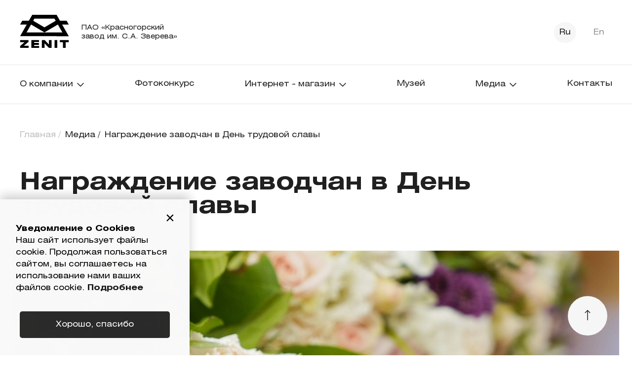

--- FILE ---
content_type: text/html; charset=UTF-8
request_url: https://zenit-kmz.com/media-news/nagrazhdenie-zavodchan-v-den-trudovoy-slavy-/
body_size: 55381
content:
<!DOCTYPE html>
<html lang="ru">
<head>
    <title>Награждение заводчан в День трудовой славы </title>
    <link rel="shortcut icon" type="image/x-icon" href="/local/templates/main/favicon.ico"/>



    <meta charset="utf-8">
    <meta name="viewport"
          content="width=device-width, user-scalable=no, initial-scale=1.0, maximum-scale=1.0, minimum-scale=1.0">


    <link
            rel="stylesheet"
            href="https://cdn.jsdelivr.net/npm/simplebar@latest/dist/simplebar.css"
    />
    

    <script type="text/javascript" data-skip-moving="true">(function(w, d, n) {var cl = "bx-core";var ht = d.documentElement;var htc = ht ? ht.className : undefined;if (htc === undefined || htc.indexOf(cl) !== -1){return;}var ua = n.userAgent;if (/(iPad;)|(iPhone;)/i.test(ua)){cl += " bx-ios";}else if (/Windows/i.test(ua)){cl += ' bx-win';}else if (/Macintosh/i.test(ua)){cl += " bx-mac";}else if (/Linux/i.test(ua) && !/Android/i.test(ua)){cl += " bx-linux";}else if (/Android/i.test(ua)){cl += " bx-android";}cl += (/(ipad|iphone|android|mobile|touch)/i.test(ua) ? " bx-touch" : " bx-no-touch");cl += w.devicePixelRatio && w.devicePixelRatio >= 2? " bx-retina": " bx-no-retina";var ieVersion = -1;if (/AppleWebKit/.test(ua)){cl += " bx-chrome";}else if (/Opera/.test(ua)){cl += " bx-opera";}else if (/Firefox/.test(ua)){cl += " bx-firefox";}ht.className = htc ? htc + " " + cl : cl;})(window, document, navigator);</script>


<link href="/bitrix/css/main/system.auth/flat/style.css?16952783105755" type="text/css"  rel="stylesheet" />
<link href="/local/templates/main/css/top-slider.css?169527834818960" type="text/css"  data-template-style="true"  rel="stylesheet" />
<link href="/local/templates/main/css/main.css?1700751193330599" type="text/css"  data-template-style="true"  rel="stylesheet" />
<link href="/local/templates/main/css/custom.css?176036255332873" type="text/css"  data-template-style="true"  rel="stylesheet" />
<link href="/local/templates/main/css/style.min.css?16952783481557" type="text/css"  data-template-style="true"  rel="stylesheet" />
<link href="/local/templates/main/css/side-page.css?169527834813343" type="text/css"  data-template-style="true"  rel="stylesheet" />
<link href="/local/templates/main/css/preloader.css?1695278348669" type="text/css"  data-template-style="true"  rel="stylesheet" />







    <!-- Yandex.Metrika counter -->
    
    <noscript><div><img src="https://mc.yandex.ru/watch/89843302" style="position:absolute; left:-9999px;" alt="" /></div></noscript>
    <!-- /Yandex.Metrika counter -->

    <!-- Google tag (gtag.js) -->
    
    

</head>
<body>
        <div class="as-oil PositionBottom FadeIn" data-qa="oil-Layer" style="--avacy_text_color_primary: #000000; --avacy_text_color_secondary: #262628; --avacy_background_color: #f9f9f9; --avacy_secondary_background_color: #dedede; --avacy_accent_primary: #1e1d1c; --avacy_btn_primary_background: #77bb41; --avacy_btn_primary_background_hover: #4b8b2a; --avacy_btn_primary_text_color: #ffffff; --avacy_btn_secondary_background: #77bb41; --avacy_btn_tertiary_background: #77bb41; --avacy_btn_disabled_background: #dfdfdf; --avacy_btn_disabled_text_color: #545454; --avacy_slider_background: #b1b6b8; --avacy_slider_background_circle: #ffffff; --avacy_third_parties_background: #eff0f0; --avacy_font_base_scale: 1; --avacy_font_family: Roboto;">
            <div id="as-oil-first-layer" class="as-oil-content-overlay" data-qa="oil-full" data-nosnippet="" tabindex="-1" aria-labelledby="firstlayer-heading">
                <div class="as-oil-l-wrapper-layout-max-width ">
                    <span id="a11y-action" tabindex="0" role="button" aria-pressed="false" aria-label="Continua senza accettare" class="as-oil__close-banner as-js-close-banner" onclick="CookieAgree();return false;"></span>
                    <div class="as-oil__intro-txt"><b>Уведомление о Cookies</b><br>Наш сайт использует файлы cookie. Продолжая пользоваться сайтом, вы соглашаетесь на использование нами ваших файлов cookie. <a href="/cookie/">Подробнее</a></div>
                    <div class="as-oil-l-row as-oil-l-buttons">
                        <div class="as-oil-l-item as-oil-l-item__optin"><button class="button button--blackInner" onclick="CookieAgree();return false;">Хорошо, спасибо</button></div>
                    </div>
                </div>
            </div>
        </div>
    
<header class="container header js-header">
    <div class="container__row">
        <div class="header__top">
            <div class="header__logo"><a href="/">
                    <svg class="header__logoIcon">
                        <use href="/local/templates/main/img/spritemap.svg#icon-logo"/>
                    </svg>
                </a>
                <h3 class="header__logoName">ПАО «Красногорский<br>завод им. С.А. Зверева»</h3></div>
            <div class="header__languages header__languages--desk">
                

	        <a href="" class="header__language header__language--active">Ru</a>&nbsp;
	

			<a class="header__language" href="/eng/">En</a>&nbsp;
	
            </div>
        </div>

        <span class="header__menuButton js-menu-button">Меню</span></div>
    </div>
    <div class="container__separator"></div>
    <div class="container__row">
        <div class="header__menu js-header-menu">
            <nav class="header__menuNav">
                <ul class="header__menuList">
                    <li class="header__menuLinkItem js-menu-slide" data-container="menu-col-1"><a href="#"
                                                                                                  class="header__menuLink">О компании                            <svg class="header__menuLinkArrow">
                                <use href="/local/templates/main/img/spritemap.svg#icon-menu_arrowDown"/>
                            </svg>
                        </a>
                        <ul class="header__menuSubList header__menuSubList--left header__menuSubList--wide"
                            id="menu-col-1">
                            <li class="header__menuSubListItem"><a href="/about-today/"
                                                                   class="header__menuSubListLink">КМЗ сегодня</a></li>
                                                        <li class="header__menuSubListItem"><a href="/about-history/"
                                                                   class="header__menuSubListLink">История предприятия</a></li>
                            <li class="header__menuSubListItem"><a href="/about-shareholders/"
                                                                   class="header__menuSubListLink">Акционерам</a></li>
                            <li class="header__menuSubListItem"><a href="/career/" class="header__menuSubListLink">Карьера</a>
                            </li>
                                                        <li class="header__menuSubListItem"><a href="https://zenit-kmz.com/med-san-chast/" class="header__menuSubListLink">Медико-санитарная часть</a>
                            </li>
                            <li class="header__menuSubListItem"><a href="https://zenit-kmz.com/sotrudnichestvo/" class="header__menuSubListLink">Сотрудничество</a>
                            </li>
                            <li class="header__menuSubListItem header__menuSubListItem--special"></li>
                                                    </ul>
                    </li>
                                              <li class="header__menuLinkItem js-menu-slide" data-container="menu-col-2"><a
                                href="https://photo.zenit-kmz.com" class="header__menuLink">Фотоконкурс</a></li>
                    <li class="header__menuLinkItem js-menu-slide" data-container="menu-col-3"><a href="#"
                                                                                                  class="header__menuLink">Интернет - магазин                            <svg class="header__menuLinkArrow">
                                <use href="/local/templates/main/img/spritemap.svg#icon-menu_arrowDown"/>
                            </svg>
                        </a>
                        <ul class="header__menuSubList" id="menu-col-3">
                            <li class="header__menuSubListItem"><a href="https://zenit-medicine.com"
                                                                   class="header__menuSubListLink" target="_blank">Медицина</a>
                            </li>
                            <li class="header__menuSubListItem"><a href="https://www.zenit.photo/"
                                                                   class="header__menuSubListLink" target="_blank">Фототехника</a>
                            </li>
                            <li class="header__menuSubListItem"><a href="https://zenit-optics.ru"
                                                                   class="header__menuSubListLink" target="_blank">Прицельная и наблюдательная техника</a></li>
                            <li class="header__menuSubListItem header__menuSubListItem--special"></li>
                        </ul>
                    </li>
                    <li class="header__menuLinkItem"><a href="/museum/" class="header__menuLink">Музей</a></li>
                    <li class="header__menuLinkItem js-menu-slide" data-container="menu-col-4"><a href="#"
                                                                                                  class="header__menuLink">Медиа                            <svg class="header__menuLinkArrow">
                                <use href="/local/templates/main/img/spritemap.svg#icon-menu_arrowDown"/>
                            </svg>
                        </a>
                        <ul class="header__menuSubList header__menuSubList--wide" id="menu-col-4">
                            <li class="header__menuSubListItem"><a href="/media-news/"
                                                                   class="header__menuSubListLink">Новости</a></li>
                                                        <li class="header__menuSubListItem header__menuSubListItem--special"></li>
                        </ul>
                    </li>
                    <li class="header__menuLinkItem"><a href="/contacts/" class="header__menuLink">Контакты</a></li>
                </ul>
            </nav>
            <div class="header__menuBottom">
                <div class="header__menuSocials"><a class="header__menuSocialsLink" href="https://vk.com/kmz_zenit">
                        <svg class="header__menuSocialsIcon">
                            <use href="/local/templates/main/img/spritemap.svg#icon-headerSocial_vk"/>
                        </svg>
                        ВКонтакте </a><a class="header__menuSocialsLink" href="https://t.me/zenitkmz">
                        <svg class="header__menuSocialsIcon">
                            <use href="/local/templates/main/img/spritemap.svg#icon-headerSocial_tg"/>
                        </svg>
                        t.me/zenitkmz</a></div>
                <div class="header__languages header__languages--tab">
                    

	        <a href="" class="header__language header__language--active">Ru</a>&nbsp;
	

			<a class="header__language" href="/eng/">En</a>&nbsp;
	
                </div>
            </div>
        </div>
    </div>
    <div class="container__separator"></div>
</header>
    <section class="container breadcrumbs"><div class="container__row"><div aria-label="breadcrumb" class="breadcrumb__container"><ul id="breadcrumbs" class="breadcrumbs__list">
			<li class="breadcrumbs__item" id="bx_breadcrumb_0">
				<a href="/" title="Главная">
				    Главная
				</a>
				<meta itemprop="position" content="1" />
			</li>
			<li class="breadcrumbs__item" id="bx_breadcrumb_1">
				<a href="/media-news/" title="Медиа">
				    Медиа
				</a>
				<meta itemprop="position" content="2" />
			</li>
			<li class="breadcrumbs__item">
				<a href="javascript:void(0)" aria-current="page">Награждение заводчан в День трудовой славы </a>
			</li></ul></div></div></section>
<section class="container newsDetailedBanner">
    <div class="container__row">
        <h2 class="newsDetailedBanner__title title title--small">
            Награждение заводчан в День трудовой славы         </h2>
    </div>
        <div class="container__row container__row--infinity">
        <div class="newsDetailedBanner__img"><img src="/upload/resize_cache/iblock/3d0/1400_700_1/ejwj257xi5dxup6tteox5c01l6pkulao.jpg"
                                                  srcset="/upload/resize_cache/iblock/3d0/1400_700_1/ejwj257xi5dxup6tteox5c01l6pkulao.jpg, /upload/resize_cache/iblock/3d0/1400_700_1/ejwj257xi5dxup6tteox5c01l6pkulao.jpg"
                                                  alt="News banner"></div>
    </div>
    </section>
<section class="container newsDetailedContent">
    <div class="container__row">
        <div class="newsDetailedContent__wrapper">
                        <div class="newsDetailedContent__leftSide">
                <div class="newsDetailedContent__date">3 февраля 2023</div>
            </div>
                        <div class="newsDetailedContent__info">
                                <h4 class="newsDetailedContent__infoTitle">
                    Красногорский завод им. С.А. Зверева отпраздновал 81-летие со дня восстановления. В честь Дня трудовой славы в торжественной обстановке состоялось награждение отличившихся работников.                </h4>
                                                <div class="newsDetailedContent__infoItems">
                     <p> На мероприятии генеральный директор КМЗ Александр Новиков, а также Глава городского округа Красногорск Дмитрий Волков поздравили заводчан с праздником, и поблагодарили за многолетний добросовестный труд, большой вклад в создание техники специального и гражданского назначения.</p>
 <p>
 Более 60 работников КМЗ получили Благодарственные письма губернатора Московской области, а также Почетные грамоты и Благодарственные письма администрации городского округа Красногорск.</p>
 
 <p>
 К поздравлениям присоединился заместитель генерального директора Холдинга «Швабе» Попов Сергей Викторович, который вручил заводчанам и ветеранам знаки отличия Минпромторга России, ГК «Ростех» и Холдинговой компании «Швабе». </p>

 <p> С теплыми словами в столь важный день обратились к заводчанам председатель РОСПРОПРОМ – Буртасова Мария Михайловна, а также депутат Совета депутатов г.о. Красногорск – Королёв Юрий Алексеевич. </p>

 <p> Все выступающие отметили, что трудовой коллектив Красногорского завода им. С.А. Зверева – гордость, честь и слава Московской области и Российской Федерации.</p>

 <p>Поздравляем заводчан с залуженными наградами!</p>                </div>
                            </div>
        </div>
    </div>
</section><section class="container newsDetailedOthers doubleSlider">
    <div class="container__row">
        <div class="doubleSlider__top">
            <h3 class="doubleSlider__title">
                Другие новости            </h3>
                            <a href="/media-news/" class="doubleSlider__link">
                    Смотреть все</a>
                    </div>
    </div>
    <div class="container__row doubleSlider__bottom">
        <div class="doubleSlider__wrapper">
            <div class="doubleSlider__activeItems js-main-media-big-photos">
                <div class="swiper-wrapper">
                                                                    <a href="/media-news/pobediteli-i-prizyery-zhizn-v-zenite-iv/" class="doubleSlider__activeItem swiper-slide">
                            <div class="doubleSlider__activeItemLinkImg">
                                <img class="doubleSlider__activeItemImg" src="/upload/iblock/bda/6s016ivny6640cwb2kkypr8so6qz8pr5.jpg"
                                     srcset="/upload/iblock/bda/6s016ivny6640cwb2kkypr8so6qz8pr5.jpg, /upload/iblock/bda/6s016ivny6640cwb2kkypr8so6qz8pr5.jpg"
                                     alt="Image">
                            </div>
                            <span class="doubleSlider__activeItemDate">30.12.2025</span>
                            <h3 class="doubleSlider__activeItemCaption">Победители и призёры фотоконкурса «Жизнь в Зените IV»</h3>
                        </a>
                                                                    <a href="/media-news/pao-kmz-priglashaet-professionalov-i-lyubiteley-na-fotoprogulku/" class="doubleSlider__activeItem swiper-slide">
                            <div class="doubleSlider__activeItemLinkImg">
                                <img class="doubleSlider__activeItemImg" src="/upload/iblock/e28/33u1jaftp2ydvbuwmjb788cmo2sic7v8.jpg"
                                     srcset="/upload/iblock/e28/33u1jaftp2ydvbuwmjb788cmo2sic7v8.jpg, /upload/iblock/e28/33u1jaftp2ydvbuwmjb788cmo2sic7v8.jpg"
                                     alt="Image">
                            </div>
                            <span class="doubleSlider__activeItemDate">03.12.2025</span>
                            <h3 class="doubleSlider__activeItemCaption">ПАО КМЗ приглашает профессионалов и любителей на фотопрогулку</h3>
                        </a>
                                                                    <a href="/media-news/studenty-v-gostyakh-u-pao-kmz/" class="doubleSlider__activeItem swiper-slide">
                            <div class="doubleSlider__activeItemLinkImg">
                                <img class="doubleSlider__activeItemImg" src="/upload/iblock/df9/mnyz7imq4ofc65wd2o626a8gx7hc2f4p.jpg"
                                     srcset="/upload/iblock/df9/mnyz7imq4ofc65wd2o626a8gx7hc2f4p.jpg, /upload/iblock/df9/mnyz7imq4ofc65wd2o626a8gx7hc2f4p.jpg"
                                     alt="Image">
                            </div>
                            <span class="doubleSlider__activeItemDate">24.10.2025</span>
                            <h3 class="doubleSlider__activeItemCaption">Студенты в гостях у ПАО КМЗ</h3>
                        </a>
                                                                    <a href="/media-news/predpriyatiya-kholdinga-shvabe-postavili-medtekhniku-v-bolee-chem-20-regionov-rossii/" class="doubleSlider__activeItem swiper-slide">
                            <div class="doubleSlider__activeItemLinkImg">
                                <img class="doubleSlider__activeItemImg" src="/upload/iblock/6af/qwbmf6crqhhdg0g36umd8sh7352hd3h1.jpeg"
                                     srcset="/upload/iblock/6af/qwbmf6crqhhdg0g36umd8sh7352hd3h1.jpeg, /upload/iblock/6af/qwbmf6crqhhdg0g36umd8sh7352hd3h1.jpeg"
                                     alt="Image">
                            </div>
                            <span class="doubleSlider__activeItemDate">16.10.2025</span>
                            <h3 class="doubleSlider__activeItemCaption">Предприятия холдинга «Швабе» поставили медтехнику в более чем 20 регионов России</h3>
                        </a>
                                                                    <a href="/media-news/98-let-na-sluzhbe-tochnosti-i-progressa-pao-kmz-otmechaet-den-osnovaniya/" class="doubleSlider__activeItem swiper-slide">
                            <div class="doubleSlider__activeItemLinkImg">
                                <img class="doubleSlider__activeItemImg" src="/upload/iblock/6fe/y54o90as8ulqtwe3aj10v1n49py6q9r3.jpg"
                                     srcset="/upload/iblock/6fe/y54o90as8ulqtwe3aj10v1n49py6q9r3.jpg, /upload/iblock/6fe/y54o90as8ulqtwe3aj10v1n49py6q9r3.jpg"
                                     alt="Image">
                            </div>
                            <span class="doubleSlider__activeItemDate">30.09.2025</span>
                            <h3 class="doubleSlider__activeItemCaption">98 лет на службе точности и прогресса: ПАО КМЗ отмечает День основания</h3>
                        </a>
                                                                    <a href="/media-news/novyy-eksponat-v-muzee-pao-kmz/" class="doubleSlider__activeItem swiper-slide">
                            <div class="doubleSlider__activeItemLinkImg">
                                <img class="doubleSlider__activeItemImg" src="/upload/iblock/c91/bbc4x455dhvef8vg1n60guzawacihvzj.jpg"
                                     srcset="/upload/iblock/c91/bbc4x455dhvef8vg1n60guzawacihvzj.jpg, /upload/iblock/c91/bbc4x455dhvef8vg1n60guzawacihvzj.jpg"
                                     alt="Image">
                            </div>
                            <span class="doubleSlider__activeItemDate">22.09.2025</span>
                            <h3 class="doubleSlider__activeItemCaption">Новый экспонат в Музее ПАО КМЗ</h3>
                        </a>
                                    </div>
            </div>
            <div class="doubleSlider__waitingItemsWrapper">
                <div class="doubleSlider__waitingItems js-main-media-small-photos">
                    <div class="swiper-wrapper">
                                                    <a href="/media-news/pao-kmz-priglashaet-professionalov-i-lyubiteley-na-fotoprogulku/" class="doubleSlider__waitingItem swiper-slide " >
                                <div class="doubleSlider__waitingItemLinkImg">
                                    <img class="doubleSlider__waitingItemImg"
                                         src="/upload/iblock/e28/33u1jaftp2ydvbuwmjb788cmo2sic7v8.jpg"
                                         srcset="/upload/iblock/e28/33u1jaftp2ydvbuwmjb788cmo2sic7v8.jpg, /upload/iblock/e28/33u1jaftp2ydvbuwmjb788cmo2sic7v8.jpg"
                                         alt="Image">
                                </div>
                                <span class="doubleSlider__waitingItemDate">03.12.2025</span>
                                <h3 class="doubleSlider__waitingItemCaption">ПАО КМЗ приглашает профессионалов и любителей на фотопрогулку</h3>
                            </a>
                                                    <a href="/media-news/studenty-v-gostyakh-u-pao-kmz/" class="doubleSlider__waitingItem swiper-slide " >
                                <div class="doubleSlider__waitingItemLinkImg">
                                    <img class="doubleSlider__waitingItemImg"
                                         src="/upload/iblock/df9/mnyz7imq4ofc65wd2o626a8gx7hc2f4p.jpg"
                                         srcset="/upload/iblock/df9/mnyz7imq4ofc65wd2o626a8gx7hc2f4p.jpg, /upload/iblock/df9/mnyz7imq4ofc65wd2o626a8gx7hc2f4p.jpg"
                                         alt="Image">
                                </div>
                                <span class="doubleSlider__waitingItemDate">24.10.2025</span>
                                <h3 class="doubleSlider__waitingItemCaption">Студенты в гостях у ПАО КМЗ</h3>
                            </a>
                                                    <a href="/media-news/predpriyatiya-kholdinga-shvabe-postavili-medtekhniku-v-bolee-chem-20-regionov-rossii/" class="doubleSlider__waitingItem swiper-slide " >
                                <div class="doubleSlider__waitingItemLinkImg">
                                    <img class="doubleSlider__waitingItemImg"
                                         src="/upload/iblock/6af/qwbmf6crqhhdg0g36umd8sh7352hd3h1.jpeg"
                                         srcset="/upload/iblock/6af/qwbmf6crqhhdg0g36umd8sh7352hd3h1.jpeg, /upload/iblock/6af/qwbmf6crqhhdg0g36umd8sh7352hd3h1.jpeg"
                                         alt="Image">
                                </div>
                                <span class="doubleSlider__waitingItemDate">16.10.2025</span>
                                <h3 class="doubleSlider__waitingItemCaption">Предприятия холдинга «Швабе» поставили медтехнику в более чем 20 регионов России</h3>
                            </a>
                                                    <a href="/media-news/98-let-na-sluzhbe-tochnosti-i-progressa-pao-kmz-otmechaet-den-osnovaniya/" class="doubleSlider__waitingItem swiper-slide " >
                                <div class="doubleSlider__waitingItemLinkImg">
                                    <img class="doubleSlider__waitingItemImg"
                                         src="/upload/iblock/6fe/y54o90as8ulqtwe3aj10v1n49py6q9r3.jpg"
                                         srcset="/upload/iblock/6fe/y54o90as8ulqtwe3aj10v1n49py6q9r3.jpg, /upload/iblock/6fe/y54o90as8ulqtwe3aj10v1n49py6q9r3.jpg"
                                         alt="Image">
                                </div>
                                <span class="doubleSlider__waitingItemDate">30.09.2025</span>
                                <h3 class="doubleSlider__waitingItemCaption">98 лет на службе точности и прогресса: ПАО КМЗ отмечает День основания</h3>
                            </a>
                                                    <a href="/media-news/novyy-eksponat-v-muzee-pao-kmz/" class="doubleSlider__waitingItem swiper-slide " >
                                <div class="doubleSlider__waitingItemLinkImg">
                                    <img class="doubleSlider__waitingItemImg"
                                         src="/upload/iblock/c91/bbc4x455dhvef8vg1n60guzawacihvzj.jpg"
                                         srcset="/upload/iblock/c91/bbc4x455dhvef8vg1n60guzawacihvzj.jpg, /upload/iblock/c91/bbc4x455dhvef8vg1n60guzawacihvzj.jpg"
                                         alt="Image">
                                </div>
                                <span class="doubleSlider__waitingItemDate">22.09.2025</span>
                                <h3 class="doubleSlider__waitingItemCaption">Новый экспонат в Музее ПАО КМЗ</h3>
                            </a>
                         <a href="/media-news/novyy-eksponat-v-muzee-pao-kmz/" class="doubleSlider__waitingItem swiper-slide" id="doubleSlider__waitingItem-first-item">
                                <div class="doubleSlider__waitingItemLinkImg">
                                    <img class="doubleSlider__waitingItemImg"
                                         src="/upload/iblock/bda/6s016ivny6640cwb2kkypr8so6qz8pr5.jpg"
                                         srcset="/upload/iblock/bda/6s016ivny6640cwb2kkypr8so6qz8pr5.jpg, /upload/iblock/bda/6s016ivny6640cwb2kkypr8so6qz8pr5.jpg"
                                         alt="Image">
                                </div>
                                <span class="doubleSlider__waitingItemDate">30.12.2025</span>
                                <h3 class="doubleSlider__waitingItemCaption">Победители и призёры фотоконкурса «Жизнь в Зените IV»</h3>
                            </a>						
                    </div>
                </div>
                <div class="doubleSlider__scrollBar">
                    <div class="scrollBar scrollBar--justifyStart">
                        <div class="scrollBar__progressBar js-media-slider-scrollbar"></div>
                        <div class="scrollBar__arrows">
                            <div class="scrollBar__arrow js-main-media-prev">
                                <svg class="scrollBar__arrowIcon scrollBar__arrowIcon--left">
                                    <use href="/local/templates/main/img/spritemap.svg#icon-scrollBar_arrow"/>
                                </svg>
                            </div>
                            <div class="scrollBar__arrow scrollBar__arrow--right js-main-media-next">
                                <svg class="scrollBar__arrowIcon scrollBar__arrowIcon--right">
                                    <use href="/local/templates/main/img/spritemap.svg#icon-scrollBar_arrow"/>
                                </svg>
                            </div>
                        </div>
                    </div>
                </div>
            </div>
        </div>
    </div>
</section>

<footer class="container footer">
    <div class="container__row footer__logos">
        <div class="footer__logo"><a href="https://shvabe.com">
                <svg class="footer__logoIcon footer__logoIcon--shvabe">
                    <use href="/local/templates/main/img/spritemap.svg#icon-shwabeLogo"/>
                </svg>
            </a></div>
        <div class="footer__logo" class="new-logo-descriptor">            <h3 class="footer__logoName">ПАО «Красногорский завод им. С.А. Зверева» в составе Холдинга «Швабе» Государственной корпорации «Ростех»</h3>
            </div>
    </div>
    <div class="container__row footer__columns">
        <div class="footer__column footer__column--aboutCompany"><h3
                    class="footer__columnTitle footer__columnTitle--visibility js-footer-slide"
                    data-container="footer-col-1">О компании</h3>
            <ul class="footer__links" id="footer-col-1">
                <li class="footer__link"><a href="/about-today/">КМЗ сегодня</a></li>
                                <li class="footer__link"><a href="/about-history/">История предприятия</a></li>
                <li class="footer__link"><a href="/about-shareholders/">Акционерам</a></li>
                <li class="footer__link"><a href="/career/">Карьера</a></li>
                                    <li class="footer__link"><a href="https://zenit-kmz.com/med-san-chast/">Медико-санитарная часть</a></li>
                    <li class="footer__link"><a href="https://zenit-kmz.com/sotrudnichestvo/">Сотрудничество</a></li>
                            </ul>
        </div>
        <div class="footer__column footer__column--catalog">
            <ul class="footer__links footer__links--bold">
                                <li class="footer__link"><a href="https://photo.zenit-kmz.com">Фотоконкурс</a></li>
            </ul>
        </div>
        <div class="footer__column footer__column--media"><h3 class="footer__columnTitle js-footer-slide"
                                                              data-container="footer-col-3">Медиа</h3>
            <ul class="footer__links" id="footer-col-3">
                <li class="footer__link"><a href="/media-news/">Новости</a></li>
                            </ul>
        </div>
        <div class="footer__column footer__column--social"><h3 class="footer__columnTitle js-footer-slide"
                                                               data-container="footer-col-4">Соц.Сети</h3>
            <ul class="footer__links" id="footer-col-4">
                <li class="footer__link"><a href="https://vk.com/kmz_zenit" target="_blank">
                        <svg class="footer__linkSocialIcon footer__linkSocialIcon--vk">
                            <use href="/local/templates/main/img/spritemap.svg#icon-footerSocial_vk"/>
                        </svg>
                        ВКонтакте</a></li>
                <li class="footer__link"><a href="https://t.me/zenitkmz" target="_blank">
                        <svg class="footer__linkSocialIcon footer__linkSocialIcon--tg">
                            <use href="/local/templates/main/img/spritemap.svg#icon-footerSocial_tg"/>
                        </svg>
                        t.me/zenitkmz</a></li>
            </ul>
        </div>
        <div class="footer__column footer__column--mainPages">
            <ul class="footer__links footer__links--bold">
                <li class="footer__link"><a href="https://www.zenit.photo" target="_blank">Интернет - магазин</a></li>
                <li class="footer__link"><a href="/contacts/">Контакты</a></li>
                <li class="footer__link"><a href="/museum/">Музей</a></li>
            </ul>
        </div>
        <div class="footer__column footer__column--contacts">
            <div class="footer__links footer__links--wide">
                <div class="footer__link footer__link--alignStart"><a href="/contacts/">
                        <svg class="footer__linkContactsIcon">
                            <use href="/local/templates/main/img/spritemap.svg#icon-footerContacts_Map"/>
                        </svg>
                        
                    ПАО «Красногорский завод<br> 
                    им. С.А. Зверева» <br>
                    143403, Московская область, г. Красногорск, ул.
                        Речная,
                        д.8</a></div>
                <div class="footer__linksContact">
                    <div class="footer__link"><a href="tel:84955618008">
                            <svg class="footer__linkContactsIcon">
                                <use href="/local/templates/main/img/spritemap.svg#icon-footerContacts_tel"/>
                            </svg>
                            +7 (495) 561-80-08</a></div>
                    <div class="footer__link"><a href="mailto:kmz@zenit-kmz.ru">
                            <svg class="footer__linkContactsIcon">
                                <use href="/local/templates/main/img/spritemap.svg#icon-footerContacts_mail"/>
                            </svg>
                            kmz@zenit-kmz.ru</a></div>
                </div>
                
                
            </div>
            
        </div>
        
    </div>
    <div class="anticorruption-wrapper">
                                <a href="https://rostec.ru//anticorruption/feedback/"><img src="/anti-corruption-hotline.png" alt="Горячая линия по противодействию коррупции"></a>
    
    </div>
    </footer>
<section class="modals js-modals">
    <div class="modals__item modals__item--centred" id="login">
        <div class="popupItem">
            
<form name="form_auth" action="/media-news/nagrazhdenie-zavodchan-v-den-trudovoy-slavy-/" method="post"
      class="login__form accountForm">
        <h3 class="accountForm__title">Вход<br>в личный кабинет</h3>
    <div class="accountForm__inputWrapper accountForm__inputWrapper--icon"><label for="popup-login">
            <div class="labelIcon">
                <svg class="labelIcon__icon">
                    <use href="/local/templates/main/img/spritemap.svg#icon-personal-account-icon"/>
                </svg>
            </div>
        </label>
        <input class="input input--login" type="text" name="USER_LOGIN"
        data-validation="required" placeholder="Логин">
    </div>
    <div class="accountForm__inputWrapper accountForm__inputWrapper--icon">
        <label for="popup-password">
            <div class="labelIcon">
                <svg class="labelIcon__icon">
                    <use href="/local/templates/main/img/spritemap.svg#icon-account-password"/>
                </svg>
            </div>
        </label>
        <input class="input input--login" type="password"
               name="USER_PASSWORD"
               placeholder="Пароль">
    </div>
        <div class="accountForm__button accountForm__button--notMargin">
        <input type="submit" class="button button--blackInner" name="AUTH_ACTION"
               value="Войти"/>
    </div>
</form>
<div class="popupItem__separator"></div>
<div class="popupItem__links">
    <a href="#recovery"
       class="popupItem__link js-open-modal">Забыли пароль?</a>
    <a href="#registration"
       class="popupItem__link js-open-modal">Регистрация</a>
</div>


        </div>
    </div>
    <div class="modals__item " id="registration">
        <div class="popupItem">
            <form method="post" action="/media-news/nagrazhdenie-zavodchan-v-den-trudovoy-slavy-/" name="regform" enctype="multipart/form-data"
      class="login__form accountForm">
    <h3 class="accountForm__title">
        Регистрация</h3>
    <div class="accountForm__inputWrapper accountForm__inputWrapper--smallMargin">
        <label for="popup-reg-login">Логин (мин. 3 символа)</label>
        <input class="input input--account" id="popup-reg-login" required
               name="REGISTER[LOGIN]" type="text" data-validation="required"
               placeholder="Придумайте логин">
    </div>
    <div class="accountForm__inputWrapper accountForm__inputWrapper--smallMargin">
        <label for="popup-reg-name">ФИО</label>
        <input class="input input--account" id="popup-reg-name"
               name="REGISTER[NAME]" data-validation="required"
               placeholder="Введите ФИО">
    </div>
    <div class="accountForm__inputWrapper accountForm__inputWrapper--smallMargin"><label
                for="popup-reg-dob">Дата рождения</label>
        <input class="input input--account js-input-date"
               id="popup-reg-dob" type="text" name="REGISTER[PERSONAL_BIRTHDAY]"
               placeholder="Введите дату рождения 01.12.2000">
    </div>
    <div class="accountForm__inputWrapper accountForm__inputWrapper--smallMargin">
        <label for="popup-reg-phone">Телефон</label>
        <input type="tel" class="input input--account" required
               id="popup-reg-phone" name="REGISTER[PERSONAL_PHONE]"
               data-validation="phone"
               placeholder="Введите телефон">
    </div>
    <div class="accountForm__inputWrapper accountForm__inputWrapper--smallMargin">
        <label for="popup-reg-mail">Email</label>
        <input type="email" class="input input--account" required
               id="popup-reg-mail" name="REGISTER[EMAIL]"
               data-validation="email"
               placeholder="Введите адрес электронной почты">
    </div>
    <div class="accountForm__inputWrapper accountForm__inputWrapper--smallMargin">
        <label for="popup-reg-vk">Вконтакте</label>
        <input class="input input--account" id="popup-reg-vk" name="UF_VK_PAGE"
               placeholder="Введите ссылку на Вконтакте">
    </div>
    <div class="accountForm__inputWrapper accountForm__inputWrapper--smallMargin">
        <label for="popup-reg-password">Пароль</label>
        <input class="input input--account" type="password" id="popup-reg-password" name="REGISTER[PASSWORD]" required autocomplete="off"
               placeholder="Введите пароль">
    </div>
    <div class="accountForm__inputWrapper accountForm__inputWrapper--smallMargin">
        <label for="popup-reg-confirm-password">Подтверждение пароля</label>
        <input class="input input--account" type="password" id="popup-reg-confirm-password" name="REGISTER[CONFIRM_PASSWORD]" required autocomplete="off"
               placeholder="Подтвердите пароль">
    </div>
    <div class="accountForm__checkboxWrapper">
        <div class="checkbox checkbox--account">
            <input type="checkbox" class="checkbox__element" name="UF_AGREEMENT" required
                   id="contact-checkbox" data-validation="checkbox" style="display: none">
            <span class="checkbox__element js-check-elem"></span>
            <label class="checkbox__label"  for="contact-checkbox">Согласен на обработку персональных данных</label>
        </div>
    </div>
    <div class="accountForm__button accountForm__button--notMargin">
        <input type="submit"
               name="register_submit_button"
               class="button button--blackInner"
               value="Регистрация">
    </div>
    <p>*На указанный в форме email придет запрос на подтверждение регистрации.</p>
</form>
        </div>
    </div>
    <div class="modals__item modals__item--centred" id="recovery">
        <div class="popupItem">
        <form name="bform" method="post" target="_top" action="/media-news/nagrazhdenie-zavodchan-v-den-trudovoy-slavy-/" class="login__form accountForm">
        <h3 class="accountForm__title">Восстановление<br>пароля</h3>
        <div class="accountForm__inputWrapper accountForm__inputWrapper--smallMargin">
            <label for="popup-recovery-mail">Email</label>
            <input type="email" class="input input--account" id="popup-recovery-mail"
                   name="USER_EMAIL" data-validation="email"
                   placeholder="Введите адрес электронной почты">
        </div>
        <p>*Если вы забыли пароль, введите E-Mail. Контрольная строка для смены пароля, а также ваши регистрационные данные, будут высланы вам по E-Mail.</p>
        <div class="accountForm__button accountForm__button--notMargin">
            <input type="submit" name="AUTH_ACTION" class="button button--blackInner"
                   value="Выслать">
        </div>
        <div class="popupItem__links popupItem__links--single">
            <a href="#login" class="popupItem__link js-open-modal">Назад</a>
        </div>
    </form>
</div>


    </div>
    <div class="modals__item modals__item--centred" id="reset-password">
        <div class="popupItem">
            <form action="#" method="post" class="login__form accountForm"><h3 class="accountForm__title">Сброс пароля</h3>
                <div class="accountForm__inputWrapper"><label for="popup-reset-password">Новый пароль</label> <input
                            type="password" class="input input--account" id="popup-reset-password"
                            name="personal-data-password" data-validation="password" placeholder="Введите новый пароль">
                </div>
                <div class="accountForm__inputWrapper"><label for="popup-reset-password-confirm">Подтверждение пароля</label> <input type="password" class="input input--account"
                                                                                                                                                              id="popup-reset-password-confirm"
                                                                                                                                                              name="personal-data-password" data-validation="password"
                                                                                                                                                              placeholder="Введите новый пароль повторно"></div>
                <div class="accountForm__button accountForm__button--notMargin"><input type="submit"
                                                                                       class="button button--blackInner js-open-modal"
                                                                                       value="Сбросить пароль"
                                                                                       data-modal="#reset-password-success">
                </div>
                <div class="popupItem__links popupItem__links--single"><a href="#recovery"
                                                                          class="popupItem__link js-open-modal">Назад</a>
                </div>
            </form>
        </div>
    </div>
    <div class="modals__item modals__item--centred" id="reset-password-success">
        <div class="popupItem"><h3 class="popupItem__title">Пароль успешно<br>сброшен</h3><a href="#login"
                                                                                                                       class="button button--blackInner js-open-modal">Войти в личный кабинет</a></div>
    </div>
    <div class="modals__item modals__item--centred" id="account-exit">
        <div class="popupItem"><h3 class="popupItem__title">Выйти из личного кабинета?</h3>
            <div class="popupItem__links"><a href="/media-news/nagrazhdenie-zavodchan-v-den-trudovoy-slavy-/?logout=yes" class="popupItem__link popupItem__link--button">Да</a> <a
                        href="#"
                        class="popupItem__link popupItem__link--button popupItem__link--buttonWhite js-close-modals">Нет</a>
            </div>
        </div>
    </div>
    <div class="modals__item" id="popup-jury">
        <div class="popupJury">
            <div class="popupJury__top">
                <div class="popupJury__topImg"><img alt="Jury" class="js-popup-jury-img"></div>
                <div class="popupJury__topInfo"><h4 class="popupJury__topName js-popup-jury-name"></h4><span
                            class="popupJury__topPost js-popup-jury-post"></span></div>
            </div>
            <div class="popupJury__separator"></div>
            <div class="popupJury__description"><p class="popupJury__descriptionItem js-popup-jury-info"></p></div>
            <div class="popupJury__closePopup js-close-modals">
                <svg class="popupJury__closePopupIcon">
                    <use href="/local/templates/main/img/spritemap.svg#icon-popup-close"/>
                </svg>
            </div>
        </div>
    </div>
</section>
<a href="#top"><div class="top_blink_block"></div></a>
<!--<section class="overlay js-overlay"></section>-->

<script src="https://cdn.jsdelivr.net/npm/simplebar@latest/dist/simplebar.min.js"/>
<script type="text/javascript">if(!window.BX)window.BX={};if(!window.BX.message)window.BX.message=function(mess){if(typeof mess==='object'){for(let i in mess) {BX.message[i]=mess[i];} return true;}};</script>
<script type="text/javascript">(window.BX||top.BX).message({'JS_CORE_LOADING':'Загрузка...','JS_CORE_NO_DATA':'- Нет данных -','JS_CORE_WINDOW_CLOSE':'Закрыть','JS_CORE_WINDOW_EXPAND':'Развернуть','JS_CORE_WINDOW_NARROW':'Свернуть в окно','JS_CORE_WINDOW_SAVE':'Сохранить','JS_CORE_WINDOW_CANCEL':'Отменить','JS_CORE_WINDOW_CONTINUE':'Продолжить','JS_CORE_H':'ч','JS_CORE_M':'м','JS_CORE_S':'с','JSADM_AI_HIDE_EXTRA':'Скрыть лишние','JSADM_AI_ALL_NOTIF':'Показать все','JSADM_AUTH_REQ':'Требуется авторизация!','JS_CORE_WINDOW_AUTH':'Войти','JS_CORE_IMAGE_FULL':'Полный размер'});</script><script type="text/javascript" src="/bitrix/js/main/core/core.js?1695278310486439"></script><script>BX.setJSList(['/bitrix/js/main/core/core_ajax.js','/bitrix/js/main/core/core_promise.js','/bitrix/js/main/polyfill/promise/js/promise.js','/bitrix/js/main/loadext/loadext.js','/bitrix/js/main/loadext/extension.js','/bitrix/js/main/polyfill/promise/js/promise.js','/bitrix/js/main/polyfill/find/js/find.js','/bitrix/js/main/polyfill/includes/js/includes.js','/bitrix/js/main/polyfill/matches/js/matches.js','/bitrix/js/ui/polyfill/closest/js/closest.js','/bitrix/js/main/polyfill/fill/main.polyfill.fill.js','/bitrix/js/main/polyfill/find/js/find.js','/bitrix/js/main/polyfill/matches/js/matches.js','/bitrix/js/main/polyfill/core/dist/polyfill.bundle.js','/bitrix/js/main/core/core.js','/bitrix/js/main/polyfill/intersectionobserver/js/intersectionobserver.js','/bitrix/js/main/lazyload/dist/lazyload.bundle.js','/bitrix/js/main/polyfill/core/dist/polyfill.bundle.js','/bitrix/js/main/parambag/dist/parambag.bundle.js']);
</script>
<script type="text/javascript">(window.BX||top.BX).message({'pull_server_enabled':'N','pull_config_timestamp':'0','pull_guest_mode':'N','pull_guest_user_id':'0'});(window.BX||top.BX).message({'PULL_OLD_REVISION':'Для продолжения корректной работы с сайтом необходимо перезагрузить страницу.'});</script>
<script type="text/javascript">(window.BX||top.BX).message({'LANGUAGE_ID':'ru','FORMAT_DATE':'DD.MM.YYYY','FORMAT_DATETIME':'DD.MM.YYYY HH:MI:SS','COOKIE_PREFIX':'BITRIX_SM','SERVER_TZ_OFFSET':'10800','UTF_MODE':'Y','SITE_ID':'s1','SITE_DIR':'/','USER_ID':'','SERVER_TIME':'1769509278','USER_TZ_OFFSET':'0','USER_TZ_AUTO':'Y','bitrix_sessid':'cdae375b89217e993ac89b3966bb95d0'});</script><script type="text/javascript" src="/bitrix/js/pull/protobuf/protobuf.js?1695278313274055"></script>
<script type="text/javascript" src="/bitrix/js/pull/protobuf/model.js?169527831370928"></script>
<script type="text/javascript" src="/bitrix/js/rest/client/rest.client.js?169527831317414"></script>
<script type="text/javascript" src="/bitrix/js/pull/client/pull.client.js?169527831381012"></script>
<script type="text/javascript">
					(function () {
						"use strict";

						var counter = function ()
						{
							var cookie = (function (name) {
								var parts = ("; " + document.cookie).split("; " + name + "=");
								if (parts.length == 2) {
									try {return JSON.parse(decodeURIComponent(parts.pop().split(";").shift()));}
									catch (e) {}
								}
							})("BITRIX_CONVERSION_CONTEXT_s1");

							if (cookie && cookie.EXPIRE >= BX.message("SERVER_TIME"))
								return;

							var request = new XMLHttpRequest();
							request.open("POST", "/bitrix/tools/conversion/ajax_counter.php", true);
							request.setRequestHeader("Content-type", "application/x-www-form-urlencoded");
							request.send(
								"SITE_ID="+encodeURIComponent("s1")+
								"&sessid="+encodeURIComponent(BX.bitrix_sessid())+
								"&HTTP_REFERER="+encodeURIComponent(document.referrer)
							);
						};

						if (window.frameRequestStart === true)
							BX.addCustomEvent("onFrameDataReceived", counter);
						else
							BX.ready(counter);
					})();
				</script>



<script type="text/javascript" src="/local/templates/main/js/scripts_banner.min.js?1700750460345473"></script>
<script type="text/javascript" src="/local/templates/main/js/preloader.js?16952783482088"></script>
<script type="text/javascript" src="/local/templates/main/js/bundle.js?1700750713965777"></script>
<script type="text/javascript" src="/local/templates/main/js/jquery-3.5.1.min.js?1695278348136933"></script>
<script type="text/javascript" src="/local/templates/main/js/custom.js?174876072820217"></script>
<script type="text/javascript">var _ba = _ba || []; _ba.push(["aid", "31ac7fbcb80477276443fe0b40c32e12"]); _ba.push(["host", "zenit-kmz.com"]); (function() {var ba = document.createElement("script"); ba.type = "text/javascript"; ba.async = true;ba.src = (document.location.protocol == "https:" ? "https://" : "http://") + "bitrix.info/ba.js";var s = document.getElementsByTagName("script")[0];s.parentNode.insertBefore(ba, s);})();</script>


<script type="text/javascript" >
        (function(m,e,t,r,i,k,a){m[i]=m[i]||function(){(m[i].a=m[i].a||[]).push(arguments)};
            m[i].l=1*new Date();k=e.createElement(t),a=e.getElementsByTagName(t)[0],k.async=1,k.src=r,a.parentNode.insertBefore(k,a)})
        (window, document, "script", "https://mc.yandex.ru/metrika/tag.js", "ym");

        ym(89843302, "init", {
            clickmap:true,
            trackLinks:true,
            accurateTrackBounce:true,
            webvisor:true
        });
    </script><script async src="https://www.googletagmanager.com/gtag/js?id=G-T1X1PKQ1SY"></script><script>
        window.dataLayer = window.dataLayer || [];
        function gtag(){dataLayer.push(arguments);}
        gtag('js', new Date());

        gtag('config', 'G-T1X1PKQ1SY');
    </script><script type="text/javascript">
        try {
        document.form_auth.USER_LOGIN.focus();
    } catch (e) {
    }
    </script>
<script type="text/javascript">
    document.bform.USER_LOGIN.focus();
</script>
<script>
    /* Настройка */
    var dealerName = 'YandexTicketsDealer';
    var dealer = window[dealerName] = window[dealerName] || [];


    dealer.push(['setDefaultClientKey', '09d6f8a8-6ace-42a9-a379-9462fac50c30']);
    dealer.push(['setDefaultRegionId', 10735]);


    /* Загрузка */
    (function () {
        var rnd = '?' + new Date().getTime() * Math.random();
        var script = document.createElement('script');
        var target = document.getElementsByTagName('script')[0];
        script.async = true;
        script.src = 'https://widget.afisha.yandex.ru/dealer/dealer.js'; + rnd;
        target.parentNode.insertBefore(script, target);
    })();
</script></body>
</html>


--- FILE ---
content_type: text/css
request_url: https://zenit-kmz.com/local/templates/main/css/main.css?1700751193330599
body_size: 330877
content:
@font-face {
    font-family: swiper-icons;
    font-style: normal;
    font-weight: 400;
    src: url("data:application/font-woff;charset=utf-8;base64, [base64]//wADZ2x5ZgAAAywAAADMAAAD2MHtryVoZWFkAAABbAAAADAAAAA2E2+eoWhoZWEAAAGcAAAAHwAAACQC9gDzaG10eAAAAigAAAAZAAAArgJkABFsb2NhAAAC0AAAAFoAAABaFQAUGG1heHAAAAG8AAAAHwAAACAAcABAbmFtZQAAA/gAAAE5AAACXvFdBwlwb3N0AAAFNAAAAGIAAACE5s74hXjaY2BkYGAAYpf5Hu/j+W2+MnAzMYDAzaX6QjD6/4//Bxj5GA8AuRwMYGkAPywL13jaY2BkYGA88P8Agx4j+/8fQDYfA1AEBWgDAIB2BOoAeNpjYGRgYNBh4GdgYgABEMnIABJzYNADCQAACWgAsQB42mNgYfzCOIGBlYGB0YcxjYGBwR1Kf2WQZGhhYGBiYGVmgAFGBiQQkOaawtDAoMBQxXjg/wEGPcYDDA4wNUA2CCgwsAAAO4EL6gAAeNpj2M0gyAACqxgGNWBkZ2D4/wMA+xkDdgAAAHjaY2BgYGaAYBkGRgYQiAHyGMF8FgYHIM3DwMHABGQrMOgyWDLEM1T9/w8UBfEMgLzE////P/5//f/V/xv+r4eaAAeMbAxwIUYmIMHEgKYAYjUcsDAwsLKxc3BycfPw8jEQA/[base64]/uznmfPFBNODM2K7MTQ45YEAZqGP81AmGGcF3iPqOop0r1SPTaTbVkfUe4HXj97wYE+yNwWYxwWu4v1ugWHgo3S1XdZEVqWM7ET0cfnLGxWfkgR42o2PvWrDMBSFj/IHLaF0zKjRgdiVMwScNRAoWUoH78Y2icB/yIY09An6AH2Bdu/UB+yxopYshQiEvnvu0dURgDt8QeC8PDw7Fpji3fEA4z/PEJ6YOB5hKh4dj3EvXhxPqH/SKUY3rJ7srZ4FZnh1PMAtPhwP6fl2PMJMPDgeQ4rY8YT6Gzao0eAEA409DuggmTnFnOcSCiEiLMgxCiTI6Cq5DZUd3Qmp10vO0LaLTd2cjN4fOumlc7lUYbSQcZFkutRG7g6JKZKy0RmdLY680CDnEJ+UMkpFFe1RN7nxdVpXrC4aTtnaurOnYercZg2YVmLN/d/gczfEimrE/fs/bOuq29Zmn8tloORaXgZgGa78yO9/cnXm2BpaGvq25Dv9S4E9+5SIc9PqupJKhYFSSl47+Qcr1mYNAAAAeNptw0cKwkAAAMDZJA8Q7OUJvkLsPfZ6zFVERPy8qHh2YER+3i/BP83vIBLLySsoKimrqKqpa2hp6+jq6RsYGhmbmJqZSy0sraxtbO3sHRydnEMU4uR6yx7JJXveP7WrDycAAAAAAAH//wACeNpjYGRgYOABYhkgZgJCZgZNBkYGLQZtIJsFLMYAAAw3ALgAeNolizEKgDAQBCchRbC2sFER0YD6qVQiBCv/H9ezGI6Z5XBAw8CBK/m5iQQVauVbXLnOrMZv2oLdKFa8Pjuru2hJzGabmOSLzNMzvutpB3N42mNgZGBg4GKQYzBhYMxJLMlj4GBgAYow/P/PAJJhLM6sSoWKfWCAAwDAjgbRAAB42mNgYGBkAIIbCZo5IPrmUn0hGA0AO8EFTQAA")
}

:root {
    --swiper-theme-color: #007aff
}



.swiper {
    list-style: none;
    margin-left: auto;
    margin-right: auto;
    overflow: hidden;
    padding: 0;
    position: relative;
    z-index: 1
}

.swiper-vertical > .swiper-wrapper {
    flex-direction: column
}

.swiper-wrapper {
    box-sizing: content-box;
    display: flex;
    height: 100%;
    position: relative;
    transition-property: transform;
    width: 100%;
    z-index: 1
}

.swiper-android .swiper-slide, .swiper-wrapper {
    transform: translateZ(0)
}

.swiper-pointer-events {
    touch-action: pan-y
}

.swiper-pointer-events.swiper-vertical {
    touch-action: pan-x
}

.swiper-slide {
    flex-shrink: 0;
    height: 100%;
    position: relative;
    transition-property: transform;
    width: 100%
}

.swiper-slide-invisible-blank {
    visibility: hidden
}

.swiper-autoheight, .swiper-autoheight .swiper-slide {
    height: auto
}

.swiper-autoheight .swiper-wrapper {
    align-items: flex-start;
    transition-property: transform, height
}

.swiper-backface-hidden .swiper-slide {
    -webkit-backface-visibility: hidden;
    backface-visibility: hidden;
    transform: translateZ(0)
}

.swiper-3d, .swiper-3d.swiper-css-mode .swiper-wrapper {
    perspective: 1200px
}

.swiper-3d .swiper-cube-shadow, .swiper-3d .swiper-slide, .swiper-3d .swiper-slide-shadow, .swiper-3d .swiper-slide-shadow-bottom, .swiper-3d .swiper-slide-shadow-left, .swiper-3d .swiper-slide-shadow-right, .swiper-3d .swiper-slide-shadow-top, .swiper-3d .swiper-wrapper {
    transform-style: preserve-3d
}

.swiper-3d .swiper-slide-shadow, .swiper-3d .swiper-slide-shadow-bottom, .swiper-3d .swiper-slide-shadow-left, .swiper-3d .swiper-slide-shadow-right, .swiper-3d .swiper-slide-shadow-top {
    height: 100%;
    left: 0;
    pointer-events: none;
    position: absolute;
    top: 0;
    width: 100%;
    z-index: 10
}

.swiper-3d .swiper-slide-shadow {
    background: rgba(0, 0, 0, .15)
}

.swiper-3d .swiper-slide-shadow-left {
    background-image: linear-gradient(270deg, rgba(0, 0, 0, .5), transparent)
}

.swiper-3d .swiper-slide-shadow-right {
    background-image: linear-gradient(90deg, rgba(0, 0, 0, .5), transparent)
}

.swiper-3d .swiper-slide-shadow-top {
    background-image: linear-gradient(0deg, rgba(0, 0, 0, .5), transparent)
}

.swiper-3d .swiper-slide-shadow-bottom {
    background-image: linear-gradient(180deg, rgba(0, 0, 0, .5), transparent)
}

.swiper-css-mode > .swiper-wrapper {
    -ms-overflow-style: none;
    overflow: auto;
    scrollbar-width: none
}

.swiper-css-mode > .swiper-wrapper::-webkit-scrollbar {
    display: none
}

.swiper-css-mode > .swiper-wrapper > .swiper-slide {
    scroll-snap-align: start start
}

.swiper-horizontal.swiper-css-mode > .swiper-wrapper {
    scroll-snap-type: x mandatory
}

.swiper-vertical.swiper-css-mode > .swiper-wrapper {
    scroll-snap-type: y mandatory
}

.swiper-centered > .swiper-wrapper:before {
    content: "";
    flex-shrink: 0;
    order: 9999
}

.swiper-centered.swiper-horizontal > .swiper-wrapper > .swiper-slide:first-child {
    margin-inline-start: var(--swiper-centered-offset-before)
}

.swiper-centered.swiper-horizontal > .swiper-wrapper:before {
    height: 100%;
    min-height: 1px;
    width: var(--swiper-centered-offset-after)
}

.swiper-centered.swiper-vertical > .swiper-wrapper > .swiper-slide:first-child {
    margin-block-start: var(--swiper-centered-offset-before)
}

.swiper-centered.swiper-vertical > .swiper-wrapper:before {
    height: var(--swiper-centered-offset-after);
    min-width: 1px;
    width: 100%
}

.swiper-centered > .swiper-wrapper > .swiper-slide {
    scroll-snap-align: center center
}

.swiper-virtual .swiper-slide {
    -webkit-backface-visibility: hidden;
    transform: translateZ(0)
}

.swiper-virtual.swiper-css-mode .swiper-wrapper:after {
    content: "";
    left: 0;
    pointer-events: none;
    position: absolute;
    top: 0
}

.swiper-virtual.swiper-css-mode.swiper-horizontal .swiper-wrapper:after {
    height: 1px;
    width: var(--swiper-virtual-size)
}

.swiper-virtual.swiper-css-mode.swiper-vertical .swiper-wrapper:after {
    height: var(--swiper-virtual-size);
    width: 1px
}

:root {
    --swiper-navigation-size: 44px
}

.swiper-button-next, .swiper-button-prev {
    align-items: center;
    color: var(--swiper-navigation-color, var(--swiper-theme-color));
    cursor: pointer;
    display: flex;
    height: var(--swiper-navigation-size);
    justify-content: center;
    margin-top: calc(0px - var(--swiper-navigation-size) / 2);
    position: absolute;
    top: 50%;
    width: calc(var(--swiper-navigation-size) / 44 * 27);
    z-index: 10
}

.swiper-button-next.swiper-button-disabled, .swiper-button-prev.swiper-button-disabled {
    cursor: auto;
    opacity: .35;
    pointer-events: none
}

.swiper-button-next:after, .swiper-button-prev:after {
    font-family: swiper-icons;
    font-size: var(--swiper-navigation-size);
    font-variant: normal;
    letter-spacing: 0;
    line-height: 1;
    text-transform: none !important;
    text-transform: none
}

.swiper-button-prev, .swiper-rtl .swiper-button-next {
    left: 10px;
    right: auto
}

.swiper-button-prev:after, .swiper-rtl .swiper-button-next:after {
    content: "prev"
}

.swiper-button-next, .swiper-rtl .swiper-button-prev {
    left: auto;
    right: 10px
}

.swiper-button-next:after, .swiper-rtl .swiper-button-prev:after {
    content: "next"
}

.swiper-button-lock {
    display: none
}

.swiper-pagination {
    position: absolute;
    text-align: center;
    transform: translateZ(0);
    transition: opacity .3s;
    z-index: 10
}

.swiper-pagination.swiper-pagination-hidden {
    opacity: 0
}

.swiper-horizontal > .swiper-pagination-bullets, .swiper-pagination-bullets.swiper-pagination-horizontal, .swiper-pagination-custom, .swiper-pagination-fraction {
    bottom: 10px;
    left: 0;
    width: 100%
}

.swiper-pagination-bullets-dynamic {
    font-size: 0;
    overflow: hidden
}

.swiper-pagination-bullets-dynamic .swiper-pagination-bullet {
    position: relative;
    transform: scale(.33)
}

.swiper-pagination-bullets-dynamic .swiper-pagination-bullet-active, .swiper-pagination-bullets-dynamic .swiper-pagination-bullet-active-main {
    transform: scale(1)
}

.swiper-pagination-bullets-dynamic .swiper-pagination-bullet-active-prev {
    transform: scale(.66)
}

.swiper-pagination-bullets-dynamic .swiper-pagination-bullet-active-prev-prev {
    transform: scale(.33)
}

.swiper-pagination-bullets-dynamic .swiper-pagination-bullet-active-next {
    transform: scale(.66)
}

.swiper-pagination-bullets-dynamic .swiper-pagination-bullet-active-next-next {
    transform: scale(.33)
}

.swiper-pagination-bullet {
    background: var(--swiper-pagination-bullet-inactive-color, #000);
    border-radius: 50%;
    display: inline-block;
    height: var(--swiper-pagination-bullet-height, var(--swiper-pagination-bullet-size, 8px));
    opacity: var(--swiper-pagination-bullet-inactive-opacity, .2);
    width: var(--swiper-pagination-bullet-width, var(--swiper-pagination-bullet-size, 8px))
}

button.swiper-pagination-bullet {
    -webkit-appearance: none;
    appearance: none;
    border: none;
    box-shadow: none;
    margin: 0;
    padding: 0
}

.swiper-pagination-clickable .swiper-pagination-bullet {
    cursor: pointer
}

.swiper-pagination-bullet:only-child {
    display: none !important
}

.swiper-pagination-bullet-active {
    background: var(--swiper-pagination-color, var(--swiper-theme-color));
    opacity: var(--swiper-pagination-bullet-opacity, 1)
}

.swiper-pagination-vertical.swiper-pagination-bullets, .swiper-vertical > .swiper-pagination-bullets {
    right: 10px;
    top: 50%;
    transform: translate3d(0, -50%, 0)
}

.swiper-pagination-vertical.swiper-pagination-bullets .swiper-pagination-bullet, .swiper-vertical > .swiper-pagination-bullets .swiper-pagination-bullet {
    display: block;
    margin: var(--swiper-pagination-bullet-vertical-gap, 6px) 0
}

.swiper-pagination-vertical.swiper-pagination-bullets.swiper-pagination-bullets-dynamic, .swiper-vertical > .swiper-pagination-bullets.swiper-pagination-bullets-dynamic {
    top: 50%;
    transform: translateY(-50%);
    width: 8px
}

.swiper-pagination-vertical.swiper-pagination-bullets.swiper-pagination-bullets-dynamic .swiper-pagination-bullet, .swiper-vertical > .swiper-pagination-bullets.swiper-pagination-bullets-dynamic .swiper-pagination-bullet {
    display: inline-block;
    transition: transform .2s, top .2s
}

.swiper-horizontal > .swiper-pagination-bullets .swiper-pagination-bullet, .swiper-pagination-horizontal.swiper-pagination-bullets .swiper-pagination-bullet {
    margin: 0 var(--swiper-pagination-bullet-horizontal-gap, 4px)
}

.swiper-horizontal > .swiper-pagination-bullets.swiper-pagination-bullets-dynamic, .swiper-pagination-horizontal.swiper-pagination-bullets.swiper-pagination-bullets-dynamic {
    left: 50%;
    transform: translateX(-50%);
    white-space: nowrap
}

.swiper-horizontal > .swiper-pagination-bullets.swiper-pagination-bullets-dynamic .swiper-pagination-bullet, .swiper-pagination-horizontal.swiper-pagination-bullets.swiper-pagination-bullets-dynamic .swiper-pagination-bullet {
    transition: transform .2s, left .2s
}

.swiper-horizontal.swiper-rtl > .swiper-pagination-bullets-dynamic .swiper-pagination-bullet {
    transition: transform .2s, right .2s
}

.swiper-pagination-progressbar {
    background: rgba(0, 0, 0, .25);
    position: absolute
}

.swiper-pagination-progressbar .swiper-pagination-progressbar-fill {
    background: var(--swiper-pagination-color, var(--swiper-theme-color));
    height: 100%;
    left: 0;
    position: absolute;
    top: 0;
    transform: scale(0);
    transform-origin: left top;
    width: 100%
}

.swiper-rtl .swiper-pagination-progressbar .swiper-pagination-progressbar-fill {
    transform-origin: right top
}

.swiper-horizontal > .swiper-pagination-progressbar, .swiper-pagination-progressbar.swiper-pagination-horizontal, .swiper-pagination-progressbar.swiper-pagination-vertical.swiper-pagination-progressbar-opposite, .swiper-vertical > .swiper-pagination-progressbar.swiper-pagination-progressbar-opposite {
    height: 4px;
    left: 0;
    top: 0;
    width: 100%
}

.swiper-horizontal > .swiper-pagination-progressbar.swiper-pagination-progressbar-opposite, .swiper-pagination-progressbar.swiper-pagination-horizontal.swiper-pagination-progressbar-opposite, .swiper-pagination-progressbar.swiper-pagination-vertical, .swiper-vertical > .swiper-pagination-progressbar {
    height: 100%;
    left: 0;
    top: 0;
    width: 4px
}

.swiper-pagination-lock {
    display: none
}

.swiper-scrollbar {
    background: rgba(0, 0, 0, .1);
    border-radius: 10px;
    position: relative;
    -ms-touch-action: none
}

.swiper-horizontal > .swiper-scrollbar {
    bottom: 3px;
    height: 5px;
    left: 1%;
    position: absolute;
    width: 98%;
    z-index: 50
}

.swiper-vertical > .swiper-scrollbar {
    height: 98%;
    position: absolute;
    right: 3px;
    top: 1%;
    width: 5px;
    z-index: 50
}

.swiper-scrollbar-drag {
    background: rgba(0, 0, 0, .5);
    border-radius: 10px;
    height: 100%;
    left: 0;
    position: relative;
    top: 0;
    width: 100%
}

.swiper-scrollbar-cursor-drag {
    cursor: move
}

.swiper-scrollbar-lock {
    display: none
}

.swiper-zoom-container {
    align-items: center;
    display: flex;
    height: 100%;
    justify-content: center;
    text-align: center;
    width: 100%
}

.swiper-zoom-container > canvas, .swiper-zoom-container > img, .swiper-zoom-container > svg {
    max-height: 100%;
    max-width: 100%;
    object-fit: contain
}

.swiper-slide-zoomed {
    cursor: move
}

.swiper-lazy-preloader {
    border: 4px solid var(--swiper-preloader-color, var(--swiper-theme-color));
    border-radius: 50%;
    border-top: 4px solid transparent;
    box-sizing: border-box;
    height: 42px;
    left: 50%;
    margin-left: -21px;
    margin-top: -21px;
    position: absolute;
    top: 50%;
    transform-origin: 50%;
    width: 42px;
    z-index: 10
}

.swiper-slide-visible .swiper-lazy-preloader {
    animation: swiper-preloader-spin 1s linear infinite
}

.swiper-lazy-preloader-white {
    --swiper-preloader-color: #fff
}

.swiper-lazy-preloader-black {
    --swiper-preloader-color: #000
}

@keyframes swiper-preloader-spin {
    to {
        transform: rotate(1turn)
    }
}

.swiper .swiper-notification {
    left: 0;
    opacity: 0;
    pointer-events: none;
    position: absolute;
    top: 0;
    z-index: -1000
}

.swiper-free-mode > .swiper-wrapper {
    margin: 0 auto;
    transition-timing-function: ease-out
}

.swiper-grid > .swiper-wrapper {
    flex-wrap: wrap
}

.swiper-grid-column > .swiper-wrapper {
    flex-direction: column;
    flex-wrap: wrap
}

.swiper-fade.swiper-free-mode .swiper-slide {
    transition-timing-function: ease-out
}

.swiper-fade .swiper-slide {
    pointer-events: none;
    transition-property: opacity
}

.swiper-fade .swiper-slide .swiper-slide {
    pointer-events: none
}

.swiper-fade .swiper-slide-active, .swiper-fade .swiper-slide-active .swiper-slide-active {
    pointer-events: auto
}

.swiper-cube {
    overflow: visible
}

.swiper-cube .swiper-slide {
    -webkit-backface-visibility: hidden;
    backface-visibility: hidden;
    height: 100%;
    pointer-events: none;
    transform-origin: 0 0;
    visibility: hidden;
    width: 100%;
    z-index: 1
}

.swiper-cube .swiper-slide .swiper-slide {
    pointer-events: none
}

.swiper-cube.swiper-rtl .swiper-slide {
    transform-origin: 100% 0
}

.swiper-cube .swiper-slide-active, .swiper-cube .swiper-slide-active .swiper-slide-active {
    pointer-events: auto
}

.swiper-cube .swiper-slide-active, .swiper-cube .swiper-slide-next, .swiper-cube .swiper-slide-next + .swiper-slide, .swiper-cube .swiper-slide-prev {
    pointer-events: auto;
    visibility: visible
}

.swiper-cube .swiper-slide-shadow-bottom, .swiper-cube .swiper-slide-shadow-left, .swiper-cube .swiper-slide-shadow-right, .swiper-cube .swiper-slide-shadow-top {
    -webkit-backface-visibility: hidden;
    backface-visibility: hidden;
    z-index: 0
}

.swiper-cube .swiper-cube-shadow {
    bottom: 0;
    height: 100%;
    left: 0;
    opacity: .6;
    position: absolute;
    width: 100%;
    z-index: 0
}

.swiper-cube .swiper-cube-shadow:before {
    background: #000;
    bottom: 0;
    content: "";
    filter: blur(50px);
    left: 0;
    position: absolute;
    right: 0;
    top: 0
}

.swiper-flip {
    overflow: visible
}

.swiper-flip .swiper-slide {
    -webkit-backface-visibility: hidden;
    backface-visibility: hidden;
    pointer-events: none;
    z-index: 1
}

.swiper-flip .swiper-slide .swiper-slide {
    pointer-events: none
}

.swiper-flip .swiper-slide-active, .swiper-flip .swiper-slide-active .swiper-slide-active {
    pointer-events: auto
}

.swiper-flip .swiper-slide-shadow-bottom, .swiper-flip .swiper-slide-shadow-left, .swiper-flip .swiper-slide-shadow-right, .swiper-flip .swiper-slide-shadow-top {
    -webkit-backface-visibility: hidden;
    backface-visibility: hidden;
    z-index: 0
}

.swiper-creative .swiper-slide {
    -webkit-backface-visibility: hidden;
    backface-visibility: hidden;
    overflow: hidden;
    transition-property: transform, opacity, height
}

.swiper-cards {
    overflow: visible
}

.swiper-cards .swiper-slide {
    -webkit-backface-visibility: hidden;
    backface-visibility: hidden;
    overflow: hidden;
    transform-origin: center bottom
}

@font-face {
    font-display: block;
    font-family: lg;
    font-style: normal;
    font-weight: 400;
    src: url(../fonts/lg.woff2?io9a6k) format("woff2"), url(../fonts/lg.ttf?io9a6k) format("truetype"), url(../fonts/lg.woff?io9a6k) format("woff"), url(../fonts/lg.svg?io9a6k#lg) format("svg")
}

.lg-icon {
    speak: never;
    -webkit-font-smoothing: antialiased;
    -moz-osx-font-smoothing: grayscale;
    font-family: lg !important;
    font-style: normal;
    font-variant: normal;
    font-weight: 400;
    line-height: 1;
    text-transform: none
}

.lg-container {
    font-family: system-ui, -apple-system, Segoe UI, Roboto, Helvetica Neue, Arial, Noto Sans, Liberation Sans, sans-serif, Apple Color Emoji, Segoe UI Emoji, Segoe UI Symbol, Noto Color Emoji
}

.lg-next, .lg-prev {
    background-color: rgba(0, 0, 0, .45);
    border: none;
    border-radius: 2px;
    color: #999;
    cursor: pointer;
    display: block;
    font-size: 22px;
    margin-top: -10px;
    outline: none;
    padding: 8px 10px 9px;
    position: absolute;
    top: 50%;
    z-index: 1080
}

.lg-next.disabled, .lg-prev.disabled {
    cursor: default;
    opacity: 0 !important
}

.lg-next:hover:not(.disabled), .lg-prev:hover:not(.disabled) {
    color: #fff
}

.lg-single-item
.lg-prev, .lg-single-item .lg-next {
    display: none
}

.lg-next {
    right: 20px
}

.lg-next:before {
    content: "\e095"
}

.lg-prev {
    left: 20px
}

.lg-prev:after {
    content: "\e094"
}

@-webkit-keyframes lg-right-end {
    0% {
        left: 0
    }
    50% {
        left: -30px
    }
    to {
        left: 0
    }
}

@-moz-keyframes lg-right-end {
    0% {
        left: 0
    }
    50% {
        left: -30px
    }
    to {
        left: 0
    }
}

@-ms-keyframes lg-right-end {
    0% {
        left: 0
    }
    50% {
        left: -30px
    }
    to {
        left: 0
    }
}

@keyframes lg-right-end {
    0% {
        left: 0
    }
    50% {
        left: -30px
    }
    to {
        left: 0
    }
}

@-webkit-keyframes lg-left-end {
    0% {
        left: 0
    }
    50% {
        left: 30px
    }
    to {
        left: 0
    }
}

@-moz-keyframes lg-left-end {
    0% {
        left: 0
    }
    50% {
        left: 30px
    }
    to {
        left: 0
    }
}

@-ms-keyframes lg-left-end {
    0% {
        left: 0
    }
    50% {
        left: 30px
    }
    to {
        left: 0
    }
}

@keyframes lg-left-end {
    0% {
        left: 0
    }
    50% {
        left: 30px
    }
    to {
        left: 0
    }
}

.lg-outer.lg-right-end .lg-object {
    -webkit-animation: lg-right-end .3s;
    -o-animation: lg-right-end .3s;
    animation: lg-right-end .3s;
    position: relative
}

.lg-outer.lg-left-end .lg-object {
    -webkit-animation: lg-left-end .3s;
    -o-animation: lg-left-end .3s;
    animation: lg-left-end .3s;
    position: relative
}

.lg-toolbar {
    left: 0;
    position: absolute;
    top: 0;
    width: 100%;
    z-index: 1082
}

.lg-media-overlap .lg-toolbar {
    background-image: linear-gradient(0deg, transparent, rgba(0, 0, 0, .4))
}

.lg-toolbar .lg-icon {
    background: none;
    border: none;
    box-shadow: none;
    color: #999;
    cursor: pointer;
    float: right;
    font-size: 24px;
    height: 47px;
    line-height: 27px;
    outline: medium none;
    padding: 10px 0;
    text-align: center;
    text-decoration: none !important;
    -webkit-transition: color .2s linear;
    -o-transition: color .2s linear;
    transition: color .2s linear;
    width: 50px;
    will-change: color
}

.lg-toolbar .lg-icon.lg-icon-18 {
    font-size: 18px
}

.lg-toolbar .lg-icon:hover {
    color: #fff
}

.lg-toolbar .lg-close:after {
    content: "\e070"
}

.lg-toolbar .lg-maximize {
    font-size: 22px
}

.lg-toolbar .lg-maximize:after {
    content: "\e90a"
}

.lg-toolbar .lg-download:after {
    content: "\e0f2"
}

.lg-sub-html {
    color: #eee;
    font-size: 16px;
    opacity: 0;
    padding: 10px 40px;
    text-align: center;
    -webkit-transition: opacity .2s ease-out 0s;
    -o-transition: opacity .2s ease-out 0s;
    transition: opacity .2s ease-out 0s;
    z-index: 1080
}

.lg-sub-html h4 {
    font-size: 13px;
    font-weight: 700;
    margin: 0
}

.lg-sub-html p {
    font-size: 12px;
    margin: 5px 0 0
}

.lg-sub-html a {
    color: inherit
}

.lg-sub-html a:hover {
    text-decoration: underline
}

.lg-media-overlap .lg-sub-html {
    background-image: linear-gradient(180deg, transparent, rgba(0, 0, 0, .6))
}

.lg-item .lg-sub-html {
    bottom: 0;
    left: 0;
    position: absolute;
    right: 0
}

.lg-error-msg {
    color: #999;
    font-size: 14px
}

.lg-counter {
    color: #999;
    display: inline-block;
    font-size: 16px;
    height: 47px;
    padding-left: 20px;
    padding-top: 12px;
    vertical-align: middle
}

.lg-closing .lg-next, .lg-closing .lg-prev, .lg-closing .lg-sub-html, .lg-closing .lg-toolbar {
    opacity: 0;
    -webkit-transition: -webkit-transform .08 cubic-bezier(0, 0, .25, 1) 0s, opacity .08 cubic-bezier(0, 0, .25, 1) 0s, color .08 linear;
    -moz-transition: -moz-transform .08 cubic-bezier(0, 0, .25, 1) 0s, opacity .08 cubic-bezier(0, 0, .25, 1) 0s, color .08 linear;
    -o-transition: -o-transform .08 cubic-bezier(0, 0, .25, 1) 0s, opacity .08 cubic-bezier(0, 0, .25, 1) 0s, color .08 linear;
    transition: transform .08 cubic-bezier(0, 0, .25, 1) 0s, opacity .08 cubic-bezier(0, 0, .25, 1) 0s, color .08 linear
}

body:not(.lg-from-hash) .lg-outer.lg-start-zoom .lg-item:not(.lg-zoomable) .lg-img-wrap, body:not(.lg-from-hash) .lg-outer.lg-start-zoom .lg-item:not(.lg-zoomable) .lg-video-cont {
    opacity: 0;
    -moz-transform: scale3d(.5, .5, .5);
    -o-transform: scale3d(.5, .5, .5);
    -ms-transform: scale3d(.5, .5, .5);
    -webkit-transform: scale3d(.5, .5, .5);
    transform: scale3d(.5, .5, .5);
    -webkit-transition: -webkit-transform .25s cubic-bezier(0, 0, .25, 1) 0s, opacity .25s cubic-bezier(0, 0, .25, 1) !important;
    -moz-transition: -moz-transform .25s cubic-bezier(0, 0, .25, 1) 0s, opacity .25s cubic-bezier(0, 0, .25, 1) !important;
    -o-transition: -o-transform .25s cubic-bezier(0, 0, .25, 1) 0s, opacity .25s cubic-bezier(0, 0, .25, 1) !important;
    transition: transform .25s cubic-bezier(0, 0, .25, 1) 0s, opacity .25s cubic-bezier(0, 0, .25, 1) !important;
    will-change: transform, opacity
}

body:not(.lg-from-hash) .lg-outer.lg-start-zoom .lg-item:not(.lg-zoomable).lg-complete .lg-img-wrap, body:not(.lg-from-hash) .lg-outer.lg-start-zoom .lg-item:not(.lg-zoomable).lg-complete .lg-video-cont {
    opacity: 1;
    -moz-transform: scaleX(1);
    -o-transform: scaleX(1);
    -ms-transform: scaleX(1);
    -webkit-transform: scaleX(1);
    transform: scaleX(1)
}

.lg-outer .lg-thumb-outer {
    background-color: #0d0a0a;
    float: left;
    max-height: 350px;
    overflow: hidden;
    width: 100%
}

.lg-outer .lg-thumb-outer.lg-grab .lg-thumb-item {
    cursor: -webkit-grab;
    cursor: -moz-grab;
    cursor: -o-grab;
    cursor: -ms-grab;
    cursor: grab
}

.lg-outer .lg-thumb-outer.lg-grabbing .lg-thumb-item {
    cursor: move;
    cursor: -webkit-grabbing;
    cursor: -moz-grabbing;
    cursor: -o-grabbing;
    cursor: -ms-grabbing;
    cursor: grabbing
}

.lg-outer .lg-thumb-outer.lg-dragging .lg-thumb, .lg-outer .lg-thumb-outer.lg-rebuilding-thumbnails .lg-thumb {
    -webkit-transition-duration: 0s !important;
    transition-duration: 0s !important
}

.lg-outer .lg-thumb-outer.lg-thumb-align-middle {
    text-align: center
}

.lg-outer .lg-thumb-outer.lg-thumb-align-left {
    text-align: left
}

.lg-outer .lg-thumb-outer.lg-thumb-align-right {
    text-align: right
}

.lg-outer.lg-single-item .lg-thumb-outer {
    display: none
}

.lg-outer .lg-thumb {
    display: inline-block;
    height: 100%;
    margin-bottom: -5px;
    padding: 5px 0;
    vertical-align: middle
}

@media (min-width: 768px) {
    .lg-outer .lg-thumb {
        padding: 10px 0
    }
}

.lg-outer .lg-thumb-item {
    border-radius: 2px;
    cursor: pointer;
    float: left;
    height: 100%;
    margin-bottom: 5px;
    overflow: hidden;
    will-change: border-color
}

@media (min-width: 768px) {
    .lg-outer .lg-thumb-item {
        border: 2px solid #fff;
        border-radius: 4px;
        -webkit-transition: border-color .25s ease;
        -o-transition: border-color .25s ease;
        transition: border-color .25s ease
    }
}

.lg-outer .lg-thumb-item.active, .lg-outer .lg-thumb-item:hover {
    border-color: #a90707
}

.lg-outer .lg-thumb-item img {
    display: block;
    height: 100%;
    object-fit: cover;
    width: 100%
}

.lg-outer.lg-can-toggle .lg-item {
    padding-bottom: 0
}

.lg-outer .lg-toggle-thumb:after {
    content: "\e1ff"
}

.lg-outer.lg-animate-thumb .lg-thumb {
    -webkit-transition-timing-function: cubic-bezier(.215, .61, .355, 1);
    transition-timing-function: cubic-bezier(.215, .61, .355, 1)
}

.lg-outer .lg-video-cont {
    display: inline-block;
    position: relative;
    text-align: center;
    vertical-align: middle
}

.lg-outer .lg-video-cont .lg-object {
    height: 100% !important;
    width: 100% !important
}

.lg-outer .lg-has-iframe .lg-video-cont {
    -webkit-overflow-scrolling: touch;
    overflow: auto
}

.lg-outer .lg-video-object {
    bottom: 0;
    height: 100%;
    left: 0;
    position: absolute;
    right: 0;
    top: 0;
    width: 100%;
    z-index: 3
}

.lg-outer .lg-video-poster {
    z-index: 1
}

.lg-outer .lg-has-video .lg-video-object {
    opacity: 0;
    -webkit-transition: opacity .3s ease-in;
    -o-transition: opacity .3s ease-in;
    transition: opacity .3s ease-in;
    will-change: opacity
}

.lg-outer .lg-has-video.lg-video-loaded .lg-video-play-button, .lg-outer .lg-has-video.lg-video-loaded .lg-video-poster {
    opacity: 0 !important
}

.lg-outer .lg-has-video.lg-video-loaded .lg-video-object {
    opacity: 1
}

@keyframes lg-play-stroke {
    0% {
        stroke-dasharray: 1, 200;
        stroke-dashoffset: 0
    }
    50% {
        stroke-dasharray: 89, 200;
        stroke-dashoffset: -35px
    }
    to {
        stroke-dasharray: 89, 200;
        stroke-dashoffset: -124px
    }
}

@keyframes lg-play-rotate {
    to {
        -webkit-transform: rotate(1turn);
        transform: rotate(1turn)
    }
}

.lg-video-play-button {
    cursor: pointer;
    left: 50%;
    max-width: 140px;
    position: absolute;
    top: 50%;
    transform: translate(-50%, -50%) scale(1);
    -webkit-transition: -webkit-transform .25s cubic-bezier(.17, .88, .32, 1.28), opacity .1s;
    -moz-transition: -moz-transform .25s cubic-bezier(.17, .88, .32, 1.28), opacity .1s;
    -o-transition: -o-transform .25s cubic-bezier(.17, .88, .32, 1.28), opacity .1s;
    transition: transform .25s cubic-bezier(.17, .88, .32, 1.28), opacity .1s;
    width: 18%;
    will-change: opacity, transform;
    z-index: 2
}

.lg-video-play-button:hover .lg-video-play-icon, .lg-video-play-button:hover .lg-video-play-icon-bg {
    opacity: 1
}

.lg-video-play-icon-bg {
    fill: none;
    stroke-width: 3%;
    stroke: #fcfcfc;
    opacity: .6;
    -webkit-transition: opacity .12s ease-in;
    -o-transition: opacity .12s ease-in;
    transition: opacity .12s ease-in;
    will-change: opacity
}

.lg-video-play-icon-circle {
    fill: none;
    stroke-width: 3%;
    stroke: rgba(30, 30, 30, .9);
    stroke-opacity: 1;
    stroke-linecap: round;
    stroke-dasharray: 200;
    stroke-dashoffset: 200;
    bottom: 0;
    left: 0;
    position: absolute;
    right: 0;
    top: 0
}

.lg-video-play-icon {
    left: 50%;
    max-width: 120px;
    opacity: .6;
    position: absolute;
    top: 50%;
    transform: translate3d(-50%, -50%, 0);
    -webkit-transition: opacity .12s ease-in;
    -o-transition: opacity .12s ease-in;
    transition: opacity .12s ease-in;
    width: 25%;
    will-change: opacity
}

.lg-video-play-icon .lg-video-play-icon-inner {
    fill: #fcfcfc
}

.lg-video-loading .lg-video-play-icon-circle {
    animation: lg-play-rotate 2s linear .25s infinite, lg-play-stroke 1.5s ease-in-out .25s infinite
}

.lg-video-loaded .lg-video-play-button {
    opacity: 0;
    transform: translate(-50%, -50%) scale(.7)
}

.lg-progress-bar {
    background-color: #333;
    height: 5px;
    left: 0;
    opacity: 0;
    position: absolute;
    top: 0;
    -webkit-transition: opacity .08s ease 0s;
    -moz-transition: opacity .08s ease 0s;
    -o-transition: opacity .08s ease 0s;
    transition: opacity .08s ease 0s;
    width: 100%;
    will-change: opacity;
    z-index: 1083
}

.lg-progress-bar .lg-progress {
    background-color: #a90707;
    height: 5px;
    width: 0
}

.lg-progress-bar.lg-start .lg-progress {
    width: 100%
}

.lg-show-autoplay .lg-progress-bar {
    opacity: 1
}

.lg-autoplay-button:after {
    content: "\e01d"
}

.lg-show-autoplay .lg-autoplay-button:after {
    content: "\e01a"
}

.lg-single-item .lg-autoplay-button {
    opacity: .75;
    pointer-events: none
}

.lg-outer.lg-css3.lg-zoom-dragging .lg-item.lg-complete.lg-zoomable .lg-image, .lg-outer.lg-css3.lg-zoom-dragging .lg-item.lg-complete.lg-zoomable .lg-img-wrap {
    -webkit-transition-duration: 0ms !important;
    transition-duration: 0ms !important
}

.lg-outer.lg-use-transition-for-zoom .lg-item.lg-complete.lg-zoomable .lg-img-wrap {
    -webkit-transition: -webkit-transform .5s cubic-bezier(.12, .415, .01, 1.19) 0s;
    -moz-transition: -moz-transform .5s cubic-bezier(.12, .415, .01, 1.19) 0s;
    -o-transition: -o-transform .5s cubic-bezier(.12, .415, .01, 1.19) 0s;
    transition: transform .5s cubic-bezier(.12, .415, .01, 1.19) 0s;
    will-change: transform
}

.lg-outer.lg-use-transition-for-zoom.lg-zoom-drag-transition .lg-item.lg-complete.lg-zoomable .lg-img-wrap {
    -webkit-transition: -webkit-transform .8s cubic-bezier(0, 0, .25, 1) 0s;
    -moz-transition: -moz-transform .8s cubic-bezier(0, 0, .25, 1) 0s;
    -o-transition: -o-transform .8s cubic-bezier(0, 0, .25, 1) 0s;
    transition: transform .8s cubic-bezier(0, 0, .25, 1) 0s;
    will-change: transform
}

.lg-outer .lg-item.lg-complete.lg-zoomable .lg-img-wrap {
    -webkit-backface-visibility: hidden;
    -moz-backface-visibility: hidden;
    backface-visibility: hidden;
    -webkit-transform: translateZ(0);
    transform: translateZ(0)
}

.lg-outer .lg-item.lg-complete.lg-zoomable .lg-dummy-img, .lg-outer .lg-item.lg-complete.lg-zoomable .lg-image {
    -webkit-backface-visibility: hidden;
    -moz-backface-visibility: hidden;
    backface-visibility: hidden;
    -webkit-transform: scaleX(1);
    transform: scaleX(1);
    -webkit-transform-origin: 0 0;
    -moz-transform-origin: 0 0;
    -ms-transform-origin: 0 0;
    transform-origin: 0 0;
    -webkit-transition: -webkit-transform .5s cubic-bezier(.12, .415, .01, 1.19) 0s, opacity .15s !important;
    -moz-transition: -moz-transform .5s cubic-bezier(.12, .415, .01, 1.19) 0s, opacity .15s !important;
    -o-transition: -o-transform .5s cubic-bezier(.12, .415, .01, 1.19) 0s, opacity .15s !important;
    transition: transform .5s cubic-bezier(.12, .415, .01, 1.19) 0s, opacity .15s !important;
    will-change: opacity, transform
}

.lg-icon.lg-zoom-in:after {
    content: "\e311"
}

.lg-icon.lg-actual-size {
    font-size: 20px
}

.lg-icon.lg-actual-size:after {
    content: "\e033"
}

.lg-icon.lg-zoom-out {
    opacity: .5;
    pointer-events: none
}

.lg-icon.lg-zoom-out:after {
    content: "\e312"
}

.lg-zoomed .lg-icon.lg-zoom-out {
    opacity: 1;
    pointer-events: auto
}

.lg-outer.lg-first-slide-loading .lg-actual-size, .lg-outer.lg-first-slide-loading .lg-zoom-in, .lg-outer.lg-first-slide-loading .lg-zoom-out, .lg-outer[data-lg-slide-type=iframe] .lg-actual-size, .lg-outer[data-lg-slide-type=iframe] .lg-zoom-in, .lg-outer[data-lg-slide-type=iframe] .lg-zoom-out, .lg-outer[data-lg-slide-type=video] .lg-actual-size, .lg-outer[data-lg-slide-type=video] .lg-zoom-in, .lg-outer[data-lg-slide-type=video] .lg-zoom-out {
    opacity: .75;
    pointer-events: none
}

.lg-outer .lg-pager-outer {
    height: 10px;
    margin-bottom: 10px;
    text-align: center;
    z-index: 1080
}

.lg-outer .lg-pager-outer.lg-pager-hover .lg-pager-cont {
    overflow: visible
}

.lg-outer.lg-single-item .lg-pager-outer {
    display: none
}

.lg-outer .lg-pager-cont {
    cursor: pointer;
    display: inline-block;
    margin: 0 5px;
    overflow: hidden;
    position: relative;
    vertical-align: top
}

.lg-outer .lg-pager-cont:hover .lg-pager-thumb-cont {
    opacity: 1;
    -webkit-transform: translateZ(0);
    transform: translateZ(0)
}

.lg-outer .lg-pager-cont.lg-pager-active .lg-pager {
    box-shadow: inset 0 0 0 2px #fff
}

.lg-outer .lg-pager-thumb-cont {
    background-color: #fff;
    border-radius: 3px;
    bottom: 100%;
    color: #fff;
    height: 83px;
    left: 0;
    margin-bottom: 20px;
    margin-left: -60px;
    opacity: 0;
    padding: 5px;
    position: absolute;
    -webkit-transform: translate3d(0, 5px, 0);
    transform: translate3d(0, 5px, 0);
    -webkit-transition: opacity .15s ease 0s, -webkit-transform .15s ease 0s;
    -moz-transition: opacity .15s ease 0s, -moz-transform .15s ease 0s;
    -o-transition: opacity .15s ease 0s, -o-transform .15s ease 0s;
    transition: opacity .15s ease 0s, transform .15s ease 0s;
    width: 120px;
    will-change: transform, opacity
}

.lg-outer .lg-pager-thumb-cont img {
    height: 100%;
    width: 100%
}

.lg-outer .lg-pager {
    background-color: hsla(0, 0%, 100%, .5);
    border-radius: 50%;
    box-shadow: inset 0 0 0 8px hsla(0, 0%, 100%, .7);
    display: block;
    height: 12px;
    -webkit-transition: box-shadow .3s ease 0s;
    -o-transition: box-shadow .3s ease 0s;
    transition: box-shadow .3s ease 0s;
    width: 12px
}

.lg-outer .lg-pager:focus, .lg-outer .lg-pager:hover {
    box-shadow: inset 0 0 0 8px #fff
}

.lg-outer .lg-caret {
    border-left: 10px solid transparent;
    border-right: 10px solid transparent;
    border-top: 10px dashed;
    bottom: -10px;
    display: inline-block;
    height: 0;
    left: 50%;
    margin-left: -5px;
    position: absolute;
    vertical-align: middle;
    width: 0
}

.lg-fullscreen:after {
    content: "\e20c"
}

.lg-fullscreen-on .lg-fullscreen:after {
    content: "\e20d"
}

.lg-outer .lg-dropdown-overlay {
    background-color: rgba(0, 0, 0, .25);
    bottom: 0;
    cursor: default;
    left: 0;
    opacity: 0;
    position: absolute;
    right: 0;
    top: 0;
    -webkit-transition: visibility 0s linear .18s, opacity .18s linear 0s;
    -o-transition: visibility 0s linear .18s, opacity .18s linear 0s;
    transition: visibility 0s linear .18s, opacity .18s linear 0s;
    visibility: hidden;
    will-change: visibility, opacity;
    z-index: 1081
}

.lg-outer.lg-dropdown-active .lg-dropdown, .lg-outer.lg-dropdown-active .lg-dropdown-overlay {
    opacity: 1;
    -moz-transform: translateZ(0);
    -o-transform: translateZ(0);
    -ms-transform: translateZ(0);
    -webkit-transform: translateZ(0);
    transform: translateZ(0);
    -webkit-transition-delay: 0s;
    transition-delay: 0s;
    visibility: visible
}

.lg-outer.lg-dropdown-active .lg-share {
    color: #fff
}

.lg-outer .lg-dropdown {
    background-color: #fff;
    border-radius: 2px;
    font-size: 14px;
    list-style-type: none;
    margin: 0;
    opacity: 0;
    padding: 10px 0;
    position: absolute;
    right: 0;
    text-align: left;
    top: 50px;
    -moz-transform: translate3d(0, 5px, 0);
    -o-transform: translate3d(0, 5px, 0);
    -ms-transform: translate3d(0, 5px, 0);
    -webkit-transform: translate3d(0, 5px, 0);
    transform: translate3d(0, 5px, 0);
    -webkit-transition: -webkit-transform .18s linear 0s, visibility 0s linear .5s, opacity .18s linear 0s;
    -moz-transition: -moz-transform .18s linear 0s, visibility 0s linear .5s, opacity .18s linear 0s;
    -o-transition: -o-transform .18s linear 0s, visibility 0s linear .5s, opacity .18s linear 0s;
    transition: transform .18s linear 0s, visibility 0s linear .5s, opacity .18s linear 0s;
    visibility: hidden;
    will-change: visibility, opacity, transform
}

.lg-outer .lg-dropdown:after {
    border: 8px solid transparent;
    border-bottom-color: #fff;
    content: "";
    display: block;
    height: 0;
    position: absolute;
    right: 16px;
    top: -16px;
    width: 0
}

.lg-outer .lg-dropdown > li:last-child {
    margin-bottom: 0
}

.lg-outer .lg-dropdown > li:hover a {
    color: #333
}

.lg-outer .lg-dropdown a {
    color: #333;
    display: block;
    font-family: Open Sans, Helvetica Neue, Helvetica, Arial, sans-serif;
    font-size: 12px;
    padding: 4px 12px;
    white-space: pre
}

.lg-outer .lg-dropdown a:hover {
    background-color: rgba(0, 0, 0, .07)
}

.lg-outer .lg-dropdown .lg-dropdown-text {
    display: inline-block;
    line-height: 1;
    margin-top: -3px;
    vertical-align: middle
}

.lg-outer .lg-dropdown .lg-icon {
    color: #333;
    display: inline-block;
    float: none;
    font-size: 20px;
    height: auto;
    line-height: 1;
    margin-right: 8px;
    padding: 0;
    vertical-align: middle;
    width: auto
}

.lg-outer .lg-share {
    position: relative
}

.lg-outer .lg-share:after {
    content: "\e80d"
}

.lg-outer .lg-share-facebook .lg-icon {
    color: #3b5998
}

.lg-outer .lg-share-facebook .lg-icon:after {
    content: "\e904"
}

.lg-outer .lg-share-twitter .lg-icon {
    color: #00aced
}

.lg-outer .lg-share-twitter .lg-icon:after {
    content: "\e907"
}

.lg-outer .lg-share-pinterest .lg-icon {
    color: #cb2027
}

.lg-outer .lg-share-pinterest .lg-icon:after {
    content: "\e906"
}

.lg-comment-box {
    background-color: #fff;
    bottom: 0;
    max-width: 100%;
    position: absolute;
    right: 0;
    top: 0;
    -moz-transform: translate3d(100%, 0, 0);
    -o-transform: translate3d(100%, 0, 0);
    -ms-transform: translate3d(100%, 0, 0);
    -webkit-transform: translate3d(100%, 0, 0);
    transform: translate3d(100%, 0, 0);
    -webkit-transition: -webkit-transform .4s cubic-bezier(0, 0, .25, 1) 0s;
    -moz-transition: -moz-transform .4s cubic-bezier(0, 0, .25, 1) 0s;
    -o-transition: -o-transform .4s cubic-bezier(0, 0, .25, 1) 0s;
    transition: transform .4s cubic-bezier(0, 0, .25, 1) 0s;
    width: 420px;
    will-change: transform;
    z-index: 9999
}

.lg-comment-box .lg-comment-title {
    color: #fff;
    font-size: 18px;
    margin: 0
}

.lg-comment-box .lg-comment-header {
    background-color: #000;
    left: 0;
    padding: 12px 20px;
    position: absolute;
    right: 0;
    top: 0
}

.lg-comment-box .lg-comment-body {
    height: 100% !important;
    padding-top: 43px !important;
    width: 100% !important
}

.lg-comment-box .fb-comments {
    background: url(../images/loading.gif) no-repeat scroll 50% #fff;
    display: inline-block;
    height: 100%;
    overflow-y: auto;
    width: 100%
}

.lg-comment-box .fb-comments[fb-xfbml-state=rendered] {
    background-image: none
}

.lg-comment-box .fb-comments > span {
    max-width: 100%
}

.lg-comment-box .lg-comment-close {
    color: #999;
    cursor: pointer;
    font-size: 20px;
    position: absolute;
    right: 5px;
    top: 12px;
    -webkit-transition: color .2s linear;
    -o-transition: color .2s linear;
    transition: color .2s linear;
    will-change: color
}

.lg-comment-box .lg-comment-close:hover {
    color: #fff
}

.lg-comment-box .lg-comment-close:after {
    content: "\e070"
}

.lg-comment-box iframe {
    max-width: 100% !important;
    width: 100% !important
}

.lg-comment-box #disqus_thread {
    padding: 0 20px
}

.lg-outer .lg-comment-overlay {
    background-color: rgba(0, 0, 0, .25);
    bottom: 0;
    cursor: default;
    left: 0;
    opacity: 0;
    position: fixed;
    right: 0;
    top: 0;
    -webkit-transition: visibility 0s linear .18s, opacity .18s linear 0s;
    -o-transition: visibility 0s linear .18s, opacity .18s linear 0s;
    transition: visibility 0s linear .18s, opacity .18s linear 0s;
    visibility: hidden;
    will-change: visibility, opacity;
    z-index: 1081
}

.lg-outer .lg-comment-toggle:after {
    content: "\e908"
}

.lg-outer.lg-comment-active .lg-comment-overlay {
    opacity: 1;
    -moz-transform: translateZ(0);
    -o-transform: translateZ(0);
    -ms-transform: translateZ(0);
    -webkit-transform: translateZ(0);
    transform: translateZ(0);
    -webkit-transition-delay: 0s;
    transition-delay: 0s;
    visibility: visible
}

.lg-outer.lg-comment-active .lg-comment-toggle {
    color: #fff
}

.lg-outer.lg-comment-active .lg-comment-box {
    -moz-transform: translateZ(0);
    -o-transform: translateZ(0);
    -ms-transform: translateZ(0);
    -webkit-transform: translateZ(0);
    transform: translateZ(0)
}

.lg-outer .lg-img-rotate {
    bottom: 0;
    left: 0;
    position: absolute;
    right: 0;
    top: 0;
    -webkit-transition: -webkit-transform .4s cubic-bezier(0, 0, .25, 1) 0s;
    -moz-transition: -moz-transform .4s cubic-bezier(0, 0, .25, 1) 0s;
    -o-transition: -o-transform .4s cubic-bezier(0, 0, .25, 1) 0s;
    transition: transform .4s cubic-bezier(0, 0, .25, 1) 0s
}

.lg-outer[data-lg-slide-type=iframe] .lg-flip-hor, .lg-outer[data-lg-slide-type=iframe] .lg-flip-ver, .lg-outer[data-lg-slide-type=iframe] .lg-rotate-left, .lg-outer[data-lg-slide-type=iframe] .lg-rotate-right, .lg-outer[data-lg-slide-type=video] .lg-flip-hor, .lg-outer[data-lg-slide-type=video] .lg-flip-ver, .lg-outer[data-lg-slide-type=video] .lg-rotate-left, .lg-outer[data-lg-slide-type=video] .lg-rotate-right {
    opacity: .75;
    pointer-events: none
}

.lg-rotate-left:after {
    content: "\e900"
}

.lg-rotate-right:after {
    content: "\e901"
}

.lg-icon.lg-flip-hor, .lg-icon.lg-flip-ver {
    font-size: 26px
}

.lg-flip-ver:after {
    content: "\e903"
}

.lg-flip-hor:after {
    content: "\e902"
}

.lg-medium-zoom-item {
    cursor: zoom-in
}

.lg-medium-zoom .lg-outer, .lg-medium-zoom .lg-outer.lg-grab img.lg-object, .lg-medium-zoom .lg-outer.lg-grabbing img.lg-object {
    cursor: zoom-out
}

.lg-relative-caption .lg-outer .lg-sub-html {
    background-image: none;
    bottom: auto;
    padding: 0;
    white-space: normal
}

.lg-relative-caption .lg-outer .lg-relative-caption-item {
    opacity: 0;
    padding: 16px 0;
    transition: opacity .5s ease
}

.lg-relative-caption .lg-outer .lg-show-caption .lg-relative-caption-item {
    opacity: 1
}

.lg-group:after {
    clear: both;
    content: "";
    display: table
}

.lg-container {
    outline: none
}

.lg-on {
    scroll-behavior: unset
}

.lg-hide-sub-html .lg-sub-html, .lg-next, .lg-pager-outer, .lg-prev, .lg-toolbar {
    opacity: 0;
    -webkit-transition: -webkit-transform .25s cubic-bezier(0, 0, .25, 1) 0s, opacity .25s cubic-bezier(0, 0, .25, 1) 0s;
    -moz-transition: -moz-transform .25s cubic-bezier(0, 0, .25, 1) 0s, opacity .25s cubic-bezier(0, 0, .25, 1) 0s;
    -o-transition: -o-transform .25s cubic-bezier(0, 0, .25, 1) 0s, opacity .25s cubic-bezier(0, 0, .25, 1) 0s;
    transition: transform .25s cubic-bezier(0, 0, .25, 1) 0s, opacity .25s cubic-bezier(0, 0, .25, 1) 0s;
    will-change: transform, opacity
}

.lg-show-in .lg-next, .lg-show-in .lg-pager-outer, .lg-show-in .lg-prev, .lg-show-in .lg-toolbar, .lg-show-in.lg-hide-sub-html .lg-sub-html {
    opacity: 1
}

.lg-show-in .lg-hide-items .lg-prev {
    opacity: 0;
    -webkit-transform: translate3d(-10px, 0, 0);
    transform: translate3d(-10px, 0, 0)
}

.lg-show-in .lg-hide-items .lg-next {
    opacity: 0;
    -webkit-transform: translate3d(10px, 0, 0);
    transform: translate3d(10px, 0, 0)
}

.lg-show-in .lg-hide-items .lg-toolbar {
    opacity: 0;
    -webkit-transform: translate3d(0, -10px, 0);
    transform: translate3d(0, -10px, 0)
}

.lg-show-in .lg-hide-items.lg-hide-sub-html .lg-sub-html {
    opacity: 0;
    -webkit-transform: translate3d(0, 20px, 0);
    transform: translate3d(0, 20px, 0)
}

.lg-outer {
    height: 100%;
    left: 0;
    opacity: .001;
    outline: none;
    overflow: hidden;
    position: fixed;
    text-align: left;
    top: 0;
    -webkit-transition: opacity .15s ease 0s;
    -o-transition: opacity .15s ease 0s;
    transition: opacity .15s ease 0s;
    width: 100%;
    will-change: auto;
    z-index: 1050
}

.lg-outer * {
    -webkit-box-sizing: border-box;
    -moz-box-sizing: border-box;
    box-sizing: border-box
}

.lg-outer.lg-visible, .lg-outer.lg-zoom-from-image {
    opacity: 1
}

.lg-outer.lg-css3 .lg-item:not(.lg-start-end-progress).lg-current, .lg-outer.lg-css3 .lg-item:not(.lg-start-end-progress).lg-next-slide, .lg-outer.lg-css3 .lg-item:not(.lg-start-end-progress).lg-prev-slide {
    -webkit-transition-duration: inherit !important;
    transition-duration: inherit !important;
    -webkit-transition-timing-function: inherit !important;
    transition-timing-function: inherit !important
}

.lg-outer.lg-css3.lg-dragging .lg-item.lg-current, .lg-outer.lg-css3.lg-dragging .lg-item.lg-next-slide, .lg-outer.lg-css3.lg-dragging .lg-item.lg-prev-slide {
    opacity: 1;
    -webkit-transition-duration: 0s !important;
    transition-duration: 0s !important
}

.lg-outer.lg-grab img.lg-object {
    cursor: -webkit-grab;
    cursor: -moz-grab;
    cursor: -o-grab;
    cursor: -ms-grab;
    cursor: grab
}

.lg-outer.lg-grabbing img.lg-object {
    cursor: move;
    cursor: -webkit-grabbing;
    cursor: -moz-grabbing;
    cursor: -o-grabbing;
    cursor: -ms-grabbing;
    cursor: grabbing
}

.lg-outer .lg-content {
    bottom: 0;
    left: 0;
    position: absolute;
    right: 0;
    top: 0
}

.lg-outer .lg-inner {
    bottom: 0;
    left: 0;
    position: absolute;
    top: 0;
    -webkit-transition: opacity 0s;
    -o-transition: opacity 0s;
    transition: opacity 0s;
    white-space: nowrap;
    width: 100%
}

.lg-outer .lg-item {
    display: none !important
}

.lg-outer .lg-item:not(.lg-start-end-progress) {
    background: url(../images/loading.gif) no-repeat scroll 50% transparent
}

.lg-outer.lg-css .lg-current, .lg-outer.lg-css3 .lg-current, .lg-outer.lg-css3 .lg-next-slide, .lg-outer.lg-css3 .lg-prev-slide {
    display: inline-block !important
}

.lg-outer .lg-img-wrap, .lg-outer .lg-item {
    display: inline-block;
    height: 100%;
    position: absolute;
    text-align: center;
    width: 100%
}

.lg-outer .lg-img-wrap:before, .lg-outer .lg-item:before {
    content: "";
    display: inline-block;
    height: 100%;
    vertical-align: middle
}

.lg-outer .lg-img-wrap {
    bottom: 0;
    font-size: 0;
    left: 0;
    position: absolute;
    right: 0;
    top: 0;
    white-space: nowrap
}

.lg-outer .lg-item.lg-complete {
    background-image: none
}

.lg-outer .lg-item.lg-current {
    z-index: 1060
}

.lg-outer .lg-object {
    display: inline-block;
    height: auto;
    max-height: 100%;
    max-width: 100%;
    position: relative;
    vertical-align: middle;
    width: auto
}

.lg-outer .lg-empty-html .lg-sub-html, .lg-outer .lg-empty-html.lg-sub-html {
    display: none
}

.lg-outer.lg-hide-download .lg-download {
    opacity: .75;
    pointer-events: none
}

.lg-outer .lg-first-slide .lg-dummy-img {
    left: 50%;
    position: absolute;
    top: 50%
}

.lg-outer.lg-components-open:not(.lg-zoomed) .lg-components {
    opacity: 1;
    -webkit-transform: translateZ(0);
    transform: translateZ(0)
}

.lg-outer.lg-components-open:not(.lg-zoomed) .lg-sub-html {
    opacity: 1;
    transition: opacity .2s ease-out .15s
}

.lg-backdrop {
    background-color: #000;
    bottom: 0;
    left: 0;
    opacity: 0;
    position: fixed;
    right: 0;
    top: 0;
    -webkit-transition: opacity 333ms ease-in 0s;
    -o-transition: opacity 333ms ease-in 0s;
    transition: opacity 333ms ease-in 0s;
    will-change: auto;
    z-index: 1040
}

.lg-backdrop.in {
    opacity: 1
}

.lg-css3.lg-no-trans .lg-current, .lg-css3.lg-no-trans .lg-next-slide, .lg-css3.lg-no-trans .lg-prev-slide {
    -webkit-transition: none 0s ease 0s !important;
    -moz-transition: none 0s ease 0s !important;
    -o-transition: none 0s ease 0s !important;
    transition: none 0s ease 0s !important
}

.lg-css3.lg-use-css3 .lg-item {
    -webkit-backface-visibility: hidden;
    -moz-backface-visibility: hidden;
    backface-visibility: hidden
}

.lg-css3.lg-fade .lg-item {
    opacity: 0
}

.lg-css3.lg-fade .lg-item.lg-current {
    opacity: 1
}

.lg-css3.lg-fade .lg-item.lg-current, .lg-css3.lg-fade .lg-item.lg-next-slide, .lg-css3.lg-fade .lg-item.lg-prev-slide {
    -webkit-transition: opacity .1s ease 0s;
    -moz-transition: opacity .1s ease 0s;
    -o-transition: opacity .1s ease 0s;
    transition: opacity .1s ease 0s
}

.lg-css3.lg-use-css3 .lg-item.lg-start-progress {
    -webkit-transition: -webkit-transform 1s cubic-bezier(.175, .885, .32, 1.275) 0s;
    -moz-transition: -moz-transform 1s cubic-bezier(.175, .885, .32, 1.275) 0s;
    -o-transition: -o-transform 1s cubic-bezier(.175, .885, .32, 1.275) 0s;
    transition: transform 1s cubic-bezier(.175, .885, .32, 1.275) 0s
}

.lg-css3.lg-use-css3 .lg-item.lg-start-end-progress {
    -webkit-transition: -webkit-transform 1s cubic-bezier(0, 0, .25, 1) 0s;
    -moz-transition: -moz-transform 1s cubic-bezier(0, 0, .25, 1) 0s;
    -o-transition: -o-transform 1s cubic-bezier(0, 0, .25, 1) 0s;
    transition: transform 1s cubic-bezier(0, 0, .25, 1) 0s
}

.lg-css3.lg-slide.lg-use-css3 .lg-item {
    opacity: 0
}

.lg-css3.lg-slide.lg-use-css3 .lg-item.lg-prev-slide {
    -webkit-transform: translate3d(-100%, 0, 0);
    transform: translate3d(-100%, 0, 0)
}

.lg-css3.lg-slide.lg-use-css3 .lg-item.lg-next-slide {
    -webkit-transform: translate3d(100%, 0, 0);
    transform: translate3d(100%, 0, 0)
}

.lg-css3.lg-slide.lg-use-css3 .lg-item.lg-current {
    opacity: 1;
    -webkit-transform: translateZ(0);
    transform: translateZ(0)
}

.lg-css3.lg-slide.lg-use-css3 .lg-item.lg-current, .lg-css3.lg-slide.lg-use-css3 .lg-item.lg-next-slide, .lg-css3.lg-slide.lg-use-css3 .lg-item.lg-prev-slide {
    -webkit-transition: -webkit-transform 1s cubic-bezier(0, 0, .25, 1) 0s, opacity .1s ease 0s;
    -moz-transition: -moz-transform 1s cubic-bezier(0, 0, .25, 1) 0s, opacity .1s ease 0s;
    -o-transition: -o-transform 1s cubic-bezier(0, 0, .25, 1) 0s, opacity .1s ease 0s;
    transition: transform 1s cubic-bezier(0, 0, .25, 1) 0s, opacity .1s ease 0s
}

.lg-container {
    display: none
}

.lg-container.lg-show {
    display: block
}

.lg-container.lg-dragging-vertical .lg-backdrop, .lg-container.lg-dragging-vertical .lg-css3 .lg-item.lg-current {
    -webkit-transition-duration: 0s !important;
    transition-duration: 0s !important
}

.lg-container.lg-dragging-vertical .lg-css3 .lg-item.lg-current {
    opacity: 1
}

.lg-inline .lg-backdrop, .lg-inline .lg-outer {
    position: absolute
}

.lg-inline .lg-backdrop {
    z-index: 1
}

.lg-inline .lg-outer {
    z-index: 2
}

.lg-inline .lg-maximize:after {
    content: "\e909"
}

.lg-components {
    bottom: 0;
    left: 0;
    position: absolute;
    right: 0;
    -webkit-transform: translate3d(0, 100%, 0);
    transform: translate3d(0, 100%, 0);
    -webkit-transition: -webkit-transform .35s ease-out 0s;
    -moz-transition: -moz-transform .35s ease-out 0s;
    -o-transition: -o-transform .35s ease-out 0s;
    transition: transform .35s ease-out 0s;
    will-change: transform;
    z-index: 1080
}

/*! normalize.css v8.0.1 | MIT License | github.com/necolas/normalize.css */
html {
    -webkit-text-size-adjust: 100%;
    line-height: 1.15
}

body {
    margin: 0
}

main {
    display: block
}

h1 {
    font-size: 2em;
    margin: .67em 0
}

hr {
    box-sizing: content-box;
    height: 0;
    overflow: visible
}

pre {
    font-family: monospace, monospace;
    font-size: 1em
}

a {
    background-color: transparent
}

abbr[title] {
    border-bottom: none;
    text-decoration: underline;
    text-decoration: underline dotted
}

b, strong {
    font-weight: bolder
}

code, kbd, samp {
    font-family: monospace, monospace;
    font-size: 1em
}

small {
    font-size: 80%
}

sub, sup {
    font-size: 75%;
    line-height: 0;
    position: relative;
    vertical-align: baseline
}

sub {
    bottom: -.25em
}

sup {
    top: -.5em
}

img {
    border-style: none
}

button, input, optgroup, select, textarea {
    font-family: inherit;
    font-size: 100%;
    line-height: 1.15;
    margin: 0
}

button, input {
    overflow: visible
}

button, select {
    text-transform: none
}

[type=button], [type=reset], [type=submit], button {
    -webkit-appearance: button
}

[type=button]::-moz-focus-inner, [type=reset]::-moz-focus-inner, [type=submit]::-moz-focus-inner, button::-moz-focus-inner {
    border-style: none;
    padding: 0
}

[type=button]:-moz-focusring, [type=reset]:-moz-focusring, [type=submit]:-moz-focusring, button:-moz-focusring {
    outline: 1px dotted ButtonText
}

fieldset {
    padding: .35em .75em .625em
}

legend {
    box-sizing: border-box;
    color: inherit;
    display: table;
    max-width: 100%;
    padding: 0;
    white-space: normal
}

progress {
    vertical-align: baseline
}

textarea {
    overflow: auto
}

[type=checkbox], [type=radio] {
    box-sizing: border-box;
    padding: 0
}

[type=number]::-webkit-inner-spin-button, [type=number]::-webkit-outer-spin-button {
    height: auto
}

[type=search] {
    -webkit-appearance: textfield;
    outline-offset: -2px
}

[type=search]::-webkit-search-decoration {
    -webkit-appearance: none
}

::-webkit-file-upload-button {
    -webkit-appearance: button;
    font: inherit
}

details {
    display: block
}

summary {
    display: list-item
}

[hidden], template {
    display: none
}

@font-face {
    font-display: swap;
    font-family: Druk Text Wide Cyr;
    font-style: normal;
    font-weight: 700;
    src: url(../fonts/DrukTextWideCyr-Bold.eot);
    src: url(../fonts/DrukTextWideCyr-Bold.eot?#iefix) format("embedded-opentype"), url(../fonts/DrukTextWideCyr-Bold.woff2) format("woff2"), url(../fonts/DrukTextWideCyr-Bold.woff) format("woff"), url(../fonts/DrukTextWideCyr-Bold.ttf) format("truetype")
}

@font-face {
    font-display: swap;
    font-family: Druk Text Wide Cyr;
    font-style: normal;
    font-weight: 900;
    src: url(../fonts/DrukTextWideCyr-Heavy.eot);
    src: url(../fonts/DrukTextWideCyr-Heavy.eot?#iefix) format("embedded-opentype"), url(../fonts/DrukTextWideCyr-Heavy.woff2) format("woff2"), url(../fonts/DrukTextWideCyr-Heavy.woff) format("woff"), url(../fonts/DrukTextWideCyr-Heavy.ttf) format("truetype")
}

@font-face {
    font-display: swap;
    font-family: Druk Text Wide Cyr;
    font-style: italic;
    font-weight: 700;
    src: url(../fonts/DrukTextWideCyr-BoldItalic.eot);
    src: url(../fonts/DrukTextWideCyr-BoldItalic.eot?#iefix) format("embedded-opentype"), url(../fonts/DrukTextWideCyr-BoldItalic.woff2) format("woff2"), url(../fonts/DrukTextWideCyr-BoldItalic.woff) format("woff"), url(../fonts/DrukTextWideCyr-BoldItalic.ttf) format("truetype")
}

@font-face {
    font-display: swap;
    font-family: Druk Text Wide Cyr;
    font-style: italic;
    font-weight: 900;
    src: url(../fonts/DrukTextWideCyr-HeavyItalic.eot);
    src: url(../fonts/DrukTextWideCyr-HeavyItalic.eot?#iefix) format("embedded-opentype"), url(../fonts/DrukTextWideCyr-HeavyItalic.woff2) format("woff2"), url(../fonts/DrukTextWideCyr-HeavyItalic.woff) format("woff"), url(../fonts/DrukTextWideCyr-HeavyItalic.ttf) format("truetype")
}

@font-face {
    font-display: swap;
    font-family: Druk Text Wide Cyr;
    font-style: italic;
    font-weight: 400;
    src: url(../fonts/DrukTextWideCyr-SuperItalic.eot);
    src: url(../fonts/DrukTextWideCyr-SuperItalic.eot?#iefix) format("embedded-opentype"), url(../fonts/DrukTextWideCyr-SuperItalic.woff2) format("woff2"), url(../fonts/DrukTextWideCyr-SuperItalic.woff) format("woff"), url(../fonts/DrukTextWideCyr-SuperItalic.ttf) format("truetype")
}

@font-face {
    font-display: swap;
    font-family: Druk Text Wide Cyr;
    font-style: normal;
    font-weight: 500;
    src: url(../fonts/DrukTextWideCyr-Medium.eot);
    src: url(../fonts/DrukTextWideCyr-Medium.eot?#iefix) format("embedded-opentype"), url(../fonts/DrukTextWideCyr-Medium.woff2) format("woff2"), url(../fonts/DrukTextWideCyr-Medium.woff) format("woff"), url(../fonts/DrukTextWideCyr-Medium.ttf) format("truetype")
}

@font-face {
    font-display: swap;
    font-family: Druk Text Wide Cyr;
    font-style: italic;
    font-weight: 500;
    src: url(../fonts/DrukTextWideCyr-MediumItalic.eot);
    src: url(../fonts/DrukTextWideCyr-MediumItalic.eot?#iefix) format("embedded-opentype"), url(../fonts/DrukTextWideCyr-MediumItalic.woff2) format("woff2"), url(../fonts/DrukTextWideCyr-MediumItalic.woff) format("woff"), url(../fonts/DrukTextWideCyr-MediumItalic.ttf) format("truetype")
}

@font-face {
    font-display: swap;
    font-family: Druk Text Wide Cyr;
    font-style: normal;
    font-weight: 400;
    src: url(../fonts/DrukTextWideCyr-Super.eot);
    src: url(../fonts/DrukTextWideCyr-Super.eot?#iefix) format("embedded-opentype"), url(../fonts/DrukTextWideCyr-Super.woff2) format("woff2"), url(../fonts/DrukTextWideCyr-Super.woff) format("woff"), url(../fonts/DrukTextWideCyr-Super.ttf) format("truetype")
}

@font-face {
    font-display: swap;
    font-family: Druk Wide Cyr;
    font-style: italic;
    font-weight: 700;
    src: url(../fonts/DrukWideCyr-BoldItalic.eot);
    src: url(../fonts/DrukWideCyr-BoldItalic.eot?#iefix) format("embedded-opentype"), url(../fonts/DrukWideCyr-BoldItalic.woff2) format("woff2"), url(../fonts/DrukWideCyr-BoldItalic.woff) format("woff"), url(../fonts/DrukWideCyr-BoldItalic.ttf) format("truetype")
}

@font-face {
    font-display: swap;
    font-family: Druk Wide Cyr;
    font-style: normal;
    font-weight: 500;
    src: url(../fonts/DrukWideCyr-Medium.eot);
    src: url(../fonts/DrukWideCyr-Medium.eot?#iefix) format("embedded-opentype"), url(../fonts/DrukWideCyr-Medium.woff2) format("woff2"), url(../fonts/DrukWideCyr-Medium.woff) format("woff"), url(../fonts/DrukWideCyr-Medium.ttf) format("truetype")
}

@font-face {
    font-display: swap;
    font-family: Druk Wide Cyr;
    font-style: normal;
    font-weight: 900;
    src: url(../fonts/DrukWideCyr-Heavy.eot);
    src: url(../fonts/DrukWideCyr-Heavy.eot?#iefix) format("embedded-opentype"), url(../fonts/DrukWideCyr-Heavy.woff2) format("woff2"), url(../fonts/DrukWideCyr-Heavy.woff) format("woff"), url(../fonts/DrukWideCyr-Heavy.ttf) format("truetype")
}

@font-face {
    font-display: swap;
    font-family: Druk Wide Cyr;
    font-style: italic;
    font-weight: 500;
    src: url(../fonts/DrukWideCyr-MediumItalic.eot);
    src: url(../fonts/DrukWideCyr-MediumItalic.eot?#iefix) format("embedded-opentype"), url(../fonts/DrukWideCyr-MediumItalic.woff2) format("woff2"), url(../fonts/DrukWideCyr-MediumItalic.woff) format("woff"), url(../fonts/DrukWideCyr-MediumItalic.ttf) format("truetype")
}

@font-face {
    font-display: swap;
    font-family: Druk Wide Cyr;
    font-style: normal;
    font-weight: 700;
    src: url(../fonts/DrukWideCyr-Bold.eot);
    src: url(../fonts/DrukWideCyr-Bold.eot?#iefix) format("embedded-opentype"), url(../fonts/DrukWideCyr-Bold.woff2) format("woff2"), url(../fonts/DrukWideCyr-Bold.woff) format("woff"), url(../fonts/DrukWideCyr-Bold.ttf) format("truetype")
}

@font-face {
    font-display: swap;
    font-family: Druk Wide Cyr;
    font-style: italic;
    font-weight: 900;
    src: url(../fonts/DrukWideCyr-HeavyItalic.eot);
    src: url(../fonts/DrukWideCyr-HeavyItalic.eot?#iefix) format("embedded-opentype"), url(../fonts/DrukWideCyr-HeavyItalic.woff2) format("woff2"), url(../fonts/DrukWideCyr-HeavyItalic.woff) format("woff"), url(../fonts/DrukWideCyr-HeavyItalic.ttf) format("truetype")
}

@font-face {
    font-display: swap;
    font-family: Druk Wide Cyr;
    font-style: italic;
    font-weight: 400;
    src: url(../fonts/DrukWideCyr-SuperItalic.eot);
    src: url(../fonts/DrukWideCyr-SuperItalic.eot?#iefix) format("embedded-opentype"), url(../fonts/DrukWideCyr-SuperItalic.woff2) format("woff2"), url(../fonts/DrukWideCyr-SuperItalic.woff) format("woff"), url(../fonts/DrukWideCyr-SuperItalic.ttf) format("truetype")
}

@font-face {
    font-display: swap;
    font-family: Druk Wide Cyr;
    font-style: normal;
    font-weight: 400;
    src: url(../fonts/DrukWideCyr-Super.eot);
    src: url(../fonts/DrukWideCyr-Super.eot?#iefix) format("embedded-opentype"), url(../fonts/DrukWideCyr-Super.woff2) format("woff2"), url(../fonts/DrukWideCyr-Super.woff) format("woff"), url(../fonts/DrukWideCyr-Super.ttf) format("truetype")
}

@font-face {
    font-family: Helios;
    font-style: normal;
    font-weight: 400;
    src: local("Helios Extra Compressed"), local("Helios-Extra-Compressed"), url(../fonts/HeliosExtraCompressedC.woff2) format("woff2"), url(../fonts/HeliosExtraCompressedC.woff) format("woff"), url(../fonts/HeliosExtraCompressedC.ttf) format("truetype")
}

@font-face {
    font-family: Helios;
    font-style: italic;
    font-weight: 100;
    src: local("Helios Extra Thin Italic"), local("Helios-Extra-Thin-Italic"), url(../fonts/HeliosExtThinC-Italic.woff2) format("woff2"), url(../fonts/HeliosExtThinC-Italic.woff) format("woff"), url(../fonts/HeliosExtThinC-Italic.ttf) format("truetype")
}

@font-face {
    font-family: Helios;
    font-style: normal;
    font-weight: 100;
    src: local("Helios Extra Thin"), local("Helios-Extra-Thin"), url(../fonts/HeliosExtThinC.woff2) format("woff2"), url(../fonts/HeliosExtThinC.woff) format("woff"), url(../fonts/HeliosExtThinC.ttf) format("truetype")
}

@font-face {
    font-family: Helios;
    font-style: normal;
    font-weight: 200;
    src: local("Helios Extra Light"), local("Helios-Extra-Light"), url(../fonts/HeliosExtLightC.woff2) format("woff2"), url(../fonts/HeliosExtLightC.woff) format("woff"), url(../fonts/HeliosExtLightC.ttf) format("truetype")
}

@font-face {
    font-family: Helios;
    font-style: italic;
    font-weight: 200;
    src: local("Helios Extra Light Italic"), local("Helios-Extra-Light-Italic"), url(../fonts/HeliosExtLightC-Italic.woff2) format("woff2"), url(../fonts/HeliosExtLightC-Italic.woff) format("woff"), url(../fonts/HeliosExtLightC-Italic.ttf) format("truetype")
}

@font-face {
    font-family: Helios;
    font-style: normal;
    font-weight: 400;
    src: local("Helios Extra Regular"), local("Helios-Extra-Regular"), url(../fonts/HeliosExtC.woff2) format("woff2"), url(../fonts/HeliosExtC.woff) format("woff"), url(../fonts/HeliosExtC.ttf) format("truetype")
}

@font-face {
    font-family: Helios;
    font-style: italic;
    font-weight: 400;
    src: local("Helios Extra Italic"), local("Helios-Extra-Italic"), url(../fonts/HeliosExtC-Italic.woff2) format("woff2"), url(../fonts/HeliosExtC-Italic.woff) format("woff"), url(../fonts/HeliosExtC-Italic.ttf) format("truetype")
}

@font-face {
    font-family: Helios;
    font-style: normal;
    font-weight: 800;
    src: local("Helios Extra Bold"), local("Helios-Extra-Bold"), url(../fonts/HeliosExtC-Bold.woff2) format("woff2"), url(../fonts/HeliosExtC-Bold.woff) format("woff"), url(../fonts/HeliosExtC-Bold.ttf) format("truetype")
}

@font-face {
    font-family: Helios;
    font-style: italic;
    font-weight: 800;
    src: local("Helios Extra Bold Italic"), local("Helios-Extra-Bold-Italic"), url(../fonts/HeliosExtC-BoldItalic.woff2) format("woff2"), url(../fonts/HeliosExtC-BoldItalic.woff) format("woff"), url(../fonts/HeliosExtC-BoldItalic.ttf) format("truetype")
}

@font-face {
    font-family: Helios;
    font-style: normal;
    font-weight: 900;
    src: local("Helios Extra Black"), local("Helios-Extra-Black"), url(../fonts/HeliosExtBlackC.woff2) format("woff2"), url(../fonts/HeliosExtBlackC.woff) format("woff"), url(../fonts/HeliosExtBlackC.ttf) format("truetype")
}

@font-face {
    font-family: Helios;
    font-style: italic;
    font-weight: 900;
    src: local("Helios Extra Black Italic"), local("Helios-Extra-Black-Italic"), url(../fonts/HeliosExtBlackC-Italic.woff2) format("woff2"), url(../fonts/HeliosExtBlackC-Italic.woff) format("woff"), url(../fonts/HeliosExtBlackC-Italic.ttf) format("truetype")
}

@font-face {
    font-family: Helvetica;
    font-style: normal;
    font-weight: 400;
    src: local("Helvetica Regular"), local("Helvetica-Regular"), url(../fonts/Helvetica.woff2) format("woff2"), url(../fonts/Helvetica.woff) format("woff"), url(../fonts/Helvetica.ttf) format("truetype")
}

@font-face {
    font-family: Halvar Breitschrift;
    font-style: normal;
    font-weight: 400;
    src: local("Halvar Breitschrift Rg"), local("Halvar-Breitschrift-Rg"), url(../fonts/HalvarBreit-Rg.woff2) format("woff2"), url(../fonts/HalvarBreit-Rg.woff) format("woff"), url(../fonts/HalvarBreit-Rg.ttf) format("truetype")
}

@font-face {
    font-family: Halvar Breitschrift;
    font-style: normal;
    font-weight: 400;
    src: local("Halvar Breitschrift Md"), local("Halvar-Breitschrift-Md"), url(../fonts/HalvarBreit-Md.woff2) format("woff2"), url(../fonts/HalvarBreit-Md.woff) format("woff"), url(../fonts/HalvarBreit-Md.ttf) format("truetype")
}

@font-face {
    font-family: Halvar Breitschrift;
    font-style: normal;
    font-weight: 400;
    src: local("Halvar Breitschrift Bd"), local("Halvar-Breitschrift-Bd"), url(../fonts/HalvarBreit-Bd.woff2) format("woff2"), url(../fonts/HalvarBreit-Bd.woff) format("woff"), url(../fonts/HalvarBreit-Bd.ttf) format("truetype")
}

@font-face {
    font-family: lg;
    font-style: normal;
    font-weight: 400;
    src: url(../fonts/lg.ttf) format("truetype"), url(../fonts/lg.woff) format("woff"), url(../fonts/lg.woff2) format("woff2"), url(../fonts/lg.svg) format("svg")
}

.container {
    box-sizing: border-box;
    display: flex;
    flex-wrap: wrap;
    justify-content: center;
    padding: 0 30px;
    width: 100%
}

.container__row {
    align-items: flex-start;
    display: flex;
    justify-content: space-between;
    max-width: 1200px;
    position: relative;
    width: 100%
}

.container__row--wide {
    max-width: 1270px
}

.container__row--infinity {
    margin-left: -30px;
    margin-right: -30px;
    max-width: none;
    width: calc(100% + 60px)
}

.container__row--noRelative {
    position: static
}

.container__row--alignCenter {
    align-items: center
}

.container__row--justifyStart {
    justify-content: flex-start
}

.container__row--justifyCenter {
    justify-content: center
}

.container__separator {
    background-color: #e5e5e5;
    height: 1px;
    margin-left: -30px;
    margin-right: -30px;
    width: calc(100% + 60px)
}
.text__preTop_description{
    max-width: 580px;
}

@media screen and (max-width: 1020px) {
    .preTop__description{
        grid-template-columns: 1fr!important;

    }
    .container {
        padding: 0 30px
    }

    .container__row {
        max-width: 1020px
    }

    .container__separator {
        margin-left: -22px;
        margin-right: -22px;
        width: calc(100% + 44px)
    }
}

@media screen and (max-width: 520px) {
    .container {
        padding: 0 15px
    }

    .container--mob {
        padding: 0
    }

    .container__row {
        max-width: 520px
    }

    .container__row--infinity {
        margin-left: -15px;
        margin-right: -15px;
        max-width: none;
        width: calc(100% + 30px)
    }
}

.button {
    cursor: pointer;
    text-decoration: none;
    width: 100%
}

.button--round {
    align-items: center;
    border: 1px solid #202020;
    border-radius: 50%;
    display: flex;
    height: 140px;
    justify-content: center;
    position: relative;
    transition: color .2s ease;
    width: 140px
}

.button--round:after {
    background-image: linear-gradient(#202020, #202020);
    background-position: 50% 50%;
    background-repeat: no-repeat;
    border-radius: 50%;
    content: "";
    height: 0;
    position: absolute;
    transition: width .2s ease, height .2s ease;
    width: 0
}

.button--round:hover:after {
    height: 100%;
    width: 100%
}

.button--round span {
    color: #202020;
    font-size: 16px;
    font-weight: 400;
    line-height: 1
}

.button--round:hover span {
    color: #fff;
    position: relative;
    z-index: 1
}

.button--blackInner, .button--grayInner {
    align-items: center;
    background-color: #2b2b2b;
    border: 1px solid transparent;
    border-radius: 5px;
    color: #fff;
    display: flex;
    font-size: 16px;
    font-style: normal;
    font-weight: 400;
    justify-content: center;
    line-height: 1;
    padding-bottom: 18px;
    padding-top: 18px;
    transition: background-color .2s ease, border .4s ease, color .2s ease
}

.button--blackInner:hover {
    background-color: #3f3f3f
}

.button--grayHover {
    color: #f6f6f6 !important
}

.button--grayHover:hover {
    background-color: #f6f6f6;
    border: 1px solid transparent;
    color: #202020 !important
}

.button--grayInner {
    background: #f6f6f6;
    color: #202020
}

.button--grayInner:hover {
    background: #2b2b2b;
    color: #f6f6f6
}

.button--more {
    -webkit-appearance: none;
    background: #f8f8f8;
    border: 0;
    border-radius: 5px;
    color: #202020;
    cursor: pointer;
    display: flex;
    font-size: 16px;
    font-weight: 400;
    justify-content: center;
    line-height: 1;
    padding-bottom: 27px;
    padding-top: 27px;
    text-decoration: none;
    transition: background-color .2s ease;
    width: 100%
}

.button--more:hover {
    background: #000;
    color: #fff
}

@media screen and (max-width: 1020px) {
    .button--round {
        height: 120px;
        width: 120px
    }

    .button--blackInner {
        padding-bottom: 17px;
        padding-top: 17px
    }

    .button--blackInner span, .button--more, .button--round span {
        font-size: 14px
    }

    .button--more {
        padding-bottom: 23px;
        padding-top: 23px
    }
}

@media screen and (max-width: 520px) {
    .button--more {
        padding-bottom: 18px;
        padding-top: 18px
    }
}

.scrollBar {
    align-items: center;
    display: flex;
    justify-content: flex-end;
    width: 100%
}

.scrollBar--justifyStart {
    justify-content: flex-start
}

.scrollBar__counter {
    color: silver;
    flex-shrink: 0;
    font-size: 16px;
    font-weight: 400;
    line-height: 1;
    text-align: right
}

.scrollBar__counter span:first-child {
    color: #202020
}

.scrollBar__progressBar {
    background-color: #e5e5e5;
    height: 2px;
    margin-left: 20px;
    margin-right: 20px;
    max-width: 572px;
    min-width: 100px;
    position: relative;
    width: 100%
}

.scrollBar__progressBar--small {
    max-width: 270px
}

.scrollBar__progressBarCondition {
    background-color: #202020;
    height: 2px;
    left: 0;
    position: absolute;
    top: 0;
    width: 10%
}

.scrollBar__arrows {
    display: flex;
    flex-shrink: 0;
    justify-content: space-between;
    width: 111px
}

.scrollBar__arrow {
    align-items: center;
    background-color: #f6f6f6;
    border-radius: 35px;
    cursor: pointer;
    display: flex;
    height: 48px;
    justify-content: center;
    position: relative;
    width: 48px
}

.scrollBar__arrow:after {
    background-image: linear-gradient(#202020, #202020);
    background-position: 50% 50%;
    background-repeat: no-repeat;
    border-radius: 35px;
    content: "";
    height: 0;
    position: absolute;
    transition: width .2s ease, height .2s ease;
    width: 0
}

.scrollBar__arrow:hover:after {
    height: 100%;
    width: 100%
}

.scrollBar__arrow--44 {
    height: 44px;
    width: 44px
}

.scrollBar__arrow.swiper-button-disabled {
    opacity: .5;
    pointer-events: none
}

.scrollBar__arrowIcon {
    stroke: #202020;
    height: 14px;
    margin-left: -1px;
    transition: filter .2s ease;
    width: 8px;
    z-index: 1
}

.scrollBar__arrowIcon--right {
    margin-left: 1px
}

.scrollBar__arrow:hover .scrollBar__arrowIcon {
    filter: invert(1)
}

.scrollBar__arrowIcon--right {
    transform: scale(-1)
}

@media screen and (max-width: 1020px) {
    .scrollBar__progressBar {
        max-width: 508px
    }

    .scrollBar__arrows {
        width: 87px
    }

    .scrollBar__arrow {
        height: 36px;
        width: 36px
    }

    .scrollBar__arrowIcon {
        height: 14px;
        width: 8px
    }
}

@media screen and (max-width: 520px) {
    .scrollBar--counterIn {
        position: relative;
        width: 100%
    }

    .scrollBar--counterIn .scrollBar__counter {
        bottom: 100%;
        left: 50%;
        position: absolute;
        transform: translateX(-50%) translateY(-6px)
    }

    .scrollBar--counterIn .scrollBar__arrows {
        bottom: 100%;
        position: absolute;
        right: 0;
        transform: translateY(-50%);
        width: 100%
    }

    .scrollBar--counterIn .scrollBar__progressBar {
        margin-top: 5px
    }

    .scrollBar--counterIn .scrollBar__arrow {
        height: 36px;
        width: 36px
    }

    .scrollBar__progressBar {
        position: relative
    }

    .scrollBar__counter {
        font-size: 14px;
        left: 0;
        position: absolute;
        top: -32px
    }

    .scrollBar__progressBar {
        margin-left: 0;
        margin-right: 0
    }

    .scrollBar__arrows {
        position: absolute;
        right: 0;
        top: -32px;
        transform: translateY(-50%);
        width: 85px
    }

    .scrollBar__arrow {
        height: 35px;
        width: 35px
    }
}

.breadcrumbs {
    margin-top: 25px
}

.breadcrumbs__list {
    display: flex;
    justify-content: flex-start;
    list-style-type: none;
    margin: 0;
    padding: 0
}

.breadcrumbs__item a {
    color: #202020;
    font-family: Helios, sans-serif;
    font-size: 16px;
    font-style: normal;
    font-weight: 400;
    line-height: 1;
    margin-right: 5px;
    text-align: right;
    text-decoration: none
}

.breadcrumbs__item:not(:first-child):before {
    color: #202020;
    content: "/"
}

.breadcrumbs__item:nth-child(2):before {
    color: silver;
    content: "/"
}

.breadcrumbs__item:first-child a {
    color: silver
}

.breadcrumbs__item:not(:first-child) a {
    margin-left: 5px
}

.breadcrumbs__item:hover a {
    text-decoration: underline
}

@media screen and (max-width: 1020px) {
    .breadcrumbs {
        margin-top: 5px
    }

    .breadcrumbs__item a {
        font-size: 14px
    }
}

.title {
    font-style: normal;
    line-height: 1;
    margin: 0;
    padding: 0
}

.title--main {
    font-family: Druk Text Wide Cyr, sans-serif;
    font-size: 64px;
    font-weight: 500
}

.title--small {
    font-family: Helios, sans-serif;
    font-size: 48px;
    font-weight: 700;
    letter-spacing: -.01em;
    margin: 0;
    padding: 0
}

@media screen and (max-width: 1020px) {
    .title--main {
        font-size: 48px
    }

    .title--small {
        font-size: 36px
    }
}

@media screen and (max-width: 520px) {
    .title--main {
        font-family: Helios, sans-serif;
        font-size: 28px;
        font-weight: 700;
        letter-spacing: -.01em
    }

    .title--small {
        font-size: 24px;
        line-height: 1.2
    }
}

@media screen and (max-width: 520px) {
    .pagination__item {
        border-radius: 3px;
        color: #202020;
        padding: 9px 11px;
        text-decoration: none
    }

    .pagination__item.pagination__item--active {
        background: #f6f6f6;
        border-radius: 3px;
        padding: 9px 11px
    }

    .pagination__item:not(:last-child) {
        margin-right: 5px
    }

    .pagination__item span {
        color: #202020;
        font-size: 14px;
        font-style: normal;
        font-weight: 400;
        line-height: 1
    }
}

.navigationPanel {
    background-color: #f6f6f6;
    border-radius: 5px;
    box-sizing: border-box;
    overflow: hidden;
    position: relative;
    width: 100%;
    z-index: 2
}

.navigationPanel__innerWrapper {
    align-items: center;
    display: flex;
    height: 80px;
    justify-content: space-between;
    opacity: 1;
    padding: 30px;
    pointer-events: all;
    transform: translateY(0);
    transition: transform .2s ease, opacity .2s ease
}

.navigationPanel--active .navigationPanel__innerWrapper {
    opacity: 0;
    pointer-events: none;
    transform: translateY(-40%);
    transition: transform .2s ease, opacity .2s ease
}

.navigationPanel__items {
    display: flex;
    justify-content: flex-start
}

.navigationPanel__item {
    color: #acacac;
    font-size: 16px;
    font-style: normal;
    font-weight: 400;
    line-height: 1;
    text-decoration-line: underline;
    transition: color .2s ease
}

.navigationPanel__item--active, .navigationPanel__item:hover {
    color: #202020
}

.navigationPanel__item:not(:last-child) {
    margin-right: 40px
}

.navigationPanel__searchBtn {
    align-items: center;
    border-bottom: 1px solid transparent;
    cursor: pointer;
    display: flex;
    text-decoration: none;
    transition: border .2s ease
}

.navigationPanel__searchBtn span {
    color: #202020;
    font-size: 16px;
    font-style: normal;
    font-weight: 400;
    line-height: 1;
    margin-bottom: 0
}

.navigationPanel__searchBtn:hover {
    border-bottom: 1px solid #202020
}

.navigationPanel__searchIcon {
    height: 20px;
    margin-bottom: 5px;
    margin-left: 10px;
    width: 20px;
    z-index: 0
}

.navigationPanel__searchPanel {
    align-items: center;
    display: flex;
    height: 80px;
    left: 0;
    opacity: 0;
    padding: 30px 0 30px 30px;
    pointer-events: none;
    position: absolute;
    top: 0;
    transform: translateY(40%);
    transition: transform .2s ease, opacity .2s ease;
    width: 100%
}

.navigationPanel--active .navigationPanel__searchPanel {
    opacity: 1;
    pointer-events: all;
    transform: translateY(0);
    transition: transform .2s ease, opacity .2s ease
}

.navigationPanel__search {
    align-items: center;
    display: flex;
    margin-bottom: 0;
    width: 100%
}

.navigationPanel__search input::placeholder {
    color: #2020207f;
    font-size: 18px;
    font-weight: 400;
    line-height: 1
}

.navigationPanel__search input {
    margin-top: 5px
}

.navigationPanel__searchPanelCloseBtn {
    align-items: center;
    background-color: #202020;
    border-radius: 0 5px 5px 0;
    cursor: pointer;
    display: flex;
    height: 80px;
    justify-content: center;
    justify-self: flex-end;
    transition: background-color .2s ease;
    width: 80px
}

.navigationPanel__searchPanelCloseBtn:hover {
    background-color: #3f3f3f
}

.navigationPanel__searchPanelCloseBtnIcon {
    height: 23px;
    width: 23px
}

.navigationPanel__searchSubmit {
    background: none;
    border: none;
    cursor: pointer;
    outline: none
}

.navigationPanel__menuPanel {
    display: none
}

.navigationPanel--menuOpen {
    overflow: visible
}

.navigationPanel--menuOpen .navigationPanel__menuPanel, .navigationPanel--menuOpen .navigationPanel__menuPanel--active {
    display: flex
}

.navigationPanel--menuOpen .navigationPanel__menuOpenButton {
    align-items: center;
    cursor: pointer;
    display: flex;
    padding-bottom: 10px;
    padding-top: 10px;
    z-index: 2
}

.navigationPanel__menuOpenButton span {
    font-size: 16px;
    font-weight: 400;
    line-height: 1
}

.navigationPanel__menuOpenButton--active .navigationPanel__menuOpenArrow {
    transform: scale(-1);
    transition: transform .2s ease
}

.navigationPanel__menuOpenArrow {
    height: 20px;
    margin-bottom: 1px;
    margin-left: 7px;
    transition: transform .2s ease;
    width: 20px
}

.navigationPanel__menuItems {
    display: none
}

.navigationPanel__menuItems--active {
    align-items: flex-start;
    background-color: #f6f6f6;
    border-radius: 5px;
    display: flex;
    flex-direction: column;
    justify-content: flex-start;
    left: 0;
    margin-bottom: 30px;
    padding: 31px 28px 28px;
    position: absolute;
    top: 0;
    width: 100%
}

.navigationPanel__menuItem {
    border-bottom: 1px solid #e5e5e5;
    color: #acacac;
    font-size: 16px;
    font-style: normal;
    font-weight: 400;
    padding-bottom: 28px;
    padding-top: 28px;
    text-decoration-line: underline;
    transition: color .2s ease;
    width: 100%
}

.navigationPanel__menuItem:first-child {
    padding-top: 0
}

.navigationPanel__menuItem:last-child {
    border-bottom: none;
    padding-bottom: 0
}

.navigationPanel__menuItem--active, .navigationPanel__menuItem:hover {
    color: #202020
}

@media screen and (max-width: 1020px) {
    .navigationPanel {
        overflow: visible;
        position: relative
    }

    .navigationPanel__innerWrapper {
        height: 70px;
        padding: 28px
    }

    .navigationPanel__item {
        font-size: 14px
    }

    .navigationPanel__item:not(:last-child) {
        margin-right: 30px
    }

    /*.navigationPanel__item:last-child, */
    .navigationPanel__searchPanel {
        /*display: none*/
        top: -5px;
    }

    .navigationPanel__searchPanelCloseBtn {
        height: 70px;
        width: 70px
    }

    .navigationPanel__menuPanel--active {
        display: flex
    }

    .navigationPanel__menuOpenButton {
        align-items: center;
        display: flex;
        z-index: 2
    }

    .navigationPanel__menuItem, .navigationPanel__menuOpenButton span {
        font-size: 14px
    }
}

@media screen and (max-width: 620px) {
    .navigationPanel__item:not(:last-child) {
        margin-right: 30px
    }

    .navigationPanel__item:not(:first-child) {
        display: none
    }

    .navigationPanel {
        box-sizing: border-box
    }

    .navigationPanel__menuOpenButton {
        padding-left: 30px
    }

    .navigationPanel__menuOpenButton span {
        display: none
    }
}

.input {
    background: transparent;
    border: 0;
    color: #2b2b2b;
    font-size: 16px;
    font-style: normal;
    font-weight: 400;
    line-height: 1;
    outline: none;
    padding: 15px 0
}

.input, .input--wide {
    width: 100%
}

.input--account {
    background-color: #f6f6f6;
    border: 0;
    border-radius: 5px;
    color: #333;
    font-size: 14px;
    font-style: normal;
    font-weight: 400;
    line-height: 1.09;
    outline: none;
    padding: 17px;
    width: 100%
}

.input--account::placeholder {
    color: rgba(0, 0, 0, .5);
    font-size: 14px;
    font-style: normal;
    font-weight: 400;
    line-height: 1
}

.input--personalData {
    background-image: url("[data-uri]");
    background-position: 98%;
    background-repeat: no-repeat
}

.input--login {
    border-bottom: 1px solid #e5e5e5;
    padding-bottom: 24px;
    padding-left: 97px;
    padding-top: 24px
}

.input--login::placeholder {
    color: rgba(0, 0, 0, .5);
    font-size: 16px;
    font-weight: 400;
    line-height: 1
}

.input--file {
    height: .4px;
    opacity: 0;
    overflow: hidden;
    position: absolute;
    width: .4px;
    z-index: -1
}

input {
    outline: none
}

.input[type=time] {
    -webkit-appearance: none
}

.input--high {
    padding: 20px 0
}

.input label {
    color: #2b2b2b;
    font-size: 16px;
    font-weight: 400;
    line-height: 1
}

.input[data-valid=false] {
    border-color: red !important;
    transition: border .2s ease
}

.input::-webkit-inner-spin-button, .input::-webkit-outer-spin-button {
    -webkit-appearance: none;
    margin: 0
}

.input[type=date]::-webkit-calendar-picker-indicator, .input[type=date]::-webkit-datetime-edit, .input[type=date]::-webkit-datetime-edit-day-field, .input[type=date]::-webkit-datetime-edit-fields-wrapper, .input[type=date]::-webkit-datetime-edit-month-field, .input[type=date]::-webkit-datetime-edit-text, .input[type=date]::-webkit-datetime-edit-year-field, .input[type=date]::-webkit-inner-spin-button {
    -webkit-appearance: none;
    opacity: 0
}

.input[type=number] {
    -moz-appearance: textfield
}

@media screen and (max-width: 1020px) {
    .input, .input label {
        font-size: 14px
    }

    .input--account {
        font-size: 12px;
        padding-bottom: 13px;
        padding-right: 20px;
        padding-top: 16px
    }

    .input--account::placeholder {
        font-size: 12px
    }
}

.select {
    -webkit-appearance: none;
    -moz-appearance: none;
    background-color: transparent;
    background-image: url("[data-uri]");
    background-position: 90% 50%;
    background-repeat: no-repeat;
    background-size: 13px;
    border: 1px solid #19191919;
    border-radius: 57px;
    cursor: pointer;
    outline: none;
    padding: 20px 50px 20px 30px;
    transition: border .2s ease;
    width: 100%
}

.select--whiteLight {
    color: #ffffff99
}

.checkbox, .checkbox--account {
    align-items: center;
    display: flex
}

.checkbox__element {
    align-self: flex-start;
    cursor: pointer;
    height: 18px;
    position: relative;
    transition: opacity .2s ease;
    visibility: hidden;
    width: 18px
}

.checkbox__element:hover {
    opacity: .7
}

.checkbox__element:before {
    border: 1px solid #0f0f0f;
    box-sizing: border-box;
    content: "";
    height: 18px;
    left: 0;
    position: absolute;
    top: 0;
    visibility: visible;
    width: 18px
}

.checkbox__element:after {
    background-image: url("[data-uri]");
    background-repeat: no-repeat;
    content: "";
    height: 10px;
    left: 3px;
    opacity: 0;
    position: absolute;
    top: 5px;
    transition: opacity .2s ease;
    visibility: visible;
    width: 13px
}

.checkbox__element:checked:after {
    opacity: 1
}

.checkbox__label {
    align-self: flex-end;
    color: #c4c4c4;
    cursor: pointer;
    margin-left: 13px;
    transition: color .2s ease
}

.checkbox__label, .checkbox__personalData {
    font-size: 16px;
    font-style: normal;
    font-weight: 400;
    line-height: 1
}

.checkbox__personalData {
    color: #0f0f0f;
    text-decoration: underline;
    transition: box-shadow .2s ease
}

.checkbox__personalData:hover {
    box-shadow: 2px 6px 10px #00000026
}

.checkbox__element[data-valid=false]:before {
    border-color: red
}

.checkbox--account .checkbox__element {
    height: 23px;
    width: 23px
}

.checkbox--account .checkbox__element:before {
    border: 2px solid #000;
    border-radius: 5px;
    height: 23px;
    width: 23px
}

.checkbox--account .checkbox__element:after {
    background-image: url("[data-uri]");
    height: 15px;
    left: 4px;
    width: 15px
}

.checkbox--account .checkbox__label {
    color: #202020;
    line-height: 1.2
}

@media screen and (max-width: 1020px) {
    .checkbox__label, .checkbox__personalData {
        font-size: 14px
    }
}

@media screen and (max-width: 520px) {
    .checkbox__label, .checkbox__personalData {
        line-height: 1.4
    }
}

.arrows {
    display: flex;
    justify-content: space-between;
    width: 102px
}

.arrows__item {
    align-items: center;
    background-color: #f6f6f6;
    border-radius: 35px;
    cursor: pointer;
    display: flex;
    height: 48px;
    justify-content: center;
    position: relative;
    width: 48px
}

.arrows__item:after {
    background-image: linear-gradient(#202020, #202020);
    background-position: 50% 50%;
    background-repeat: no-repeat;
    border-radius: 35px;
    content: "";
    height: 0;
    position: absolute;
    transition: width .2s ease, height .2s ease;
    width: 0
}

.arrows__item:hover:after {
    height: 100%;
    width: 100%
}

.arrows__item--44 {
    height: 44px;
    width: 44px
}

.arrows__item--disabled {
    opacity: .6;
    pointer-events: none
}

.arrows__item--right {
    transform: scale(-1)
}

.arrows__itemIcon {
    stroke: #202020;
    height: 14px;
    margin-left: -2px;
    transition: filter .2s ease;
    width: 8px;
    z-index: 1
}

.arrows__itemIcon--right {
    margin-left: -2px
}

.arrows__item:hover .arrows__itemIcon {
    filter: invert(1)
}

@media screen and (max-width: 1020px) {
    .arrows__item {
        height: 36px;
        width: 36px
    }
}

@media screen and (max-width: 520px) {
    .arrows__item {
        height: 35px;
        width: 35px
    }
}

.form {
    display: flex;
    flex-direction: column
}

.form__inputs {
    display: flex;
    justify-content: space-between;
    width: 100%
}

.form__inputWrapper {
    margin-bottom: 40px;
    position: relative;
    width: 100%
}

.form__inputWrapper .input:focus + label, .form__inputWrapper .input:not(:placeholder-shown) + label {
    font-size: 14px;
    transform: translateY(-30px)
}

.form__inputWrapper .textarea:focus + label, .form__inputWrapper .textarea:not(:placeholder-shown) + label {
    font-size: 14px;
    transform: translateY(-50px)
}

.form__inputWrapper label {
    bottom: 15px;
    display: inline-block;
    left: 0;
    margin-top: 20px;
    position: absolute;
    transition: all .2s ease;
    width: 100%
}

.form__inputWrapper .input, .form__inputWrapper .textarea {
    border-bottom: 1px solid silver
}

.form__button {
    cursor: pointer
}

.form__button .button {
    cursor: pointer;
    margin-top: 40px;
    width: 100%
}

@media screen and (max-width: 1020px) {
    .form__button {
        margin-top: 30px
    }
}

@media screen and (max-width: 520px) {
    .form__inputWrapper {
        margin-bottom: 30px
    }
}

.overlay {
    background: rgba(0, 0, 0, .8);
    height: 100%;
    left: 0;
    opacity: 0;
    pointer-events: none;
    position: fixed;
    top: 0;
    transition: opacity .4s ease, visibility .4s ease;
    visibility: hidden;
    width: 100%;
    z-index: 20
}

.overlay--active {
    opacity: 1;
    visibility: visible
}

.textarea {
    background: transparent;
    border: 0;
    font-style: normal;
    outline: none;
    padding: 15px 0;
    resize: none;
    width: 100%
}

.textarea, .textarea label {
    color: #2b2b2b;
    font-size: 16px;
    font-weight: 400;
    line-height: 1
}

.textarea--account {
    background: #f6f6f6;
    border-radius: 5px;
    color: #333;
    font-size: 14px;
    height: 200px;
    line-height: 1.4;
    padding: 25px
}

.textarea--account::placeholder {
    color: rgba(0, 0, 0, .5);
    font-size: 14px;
    font-weight: 400;
    line-height: 1.4
}

@media screen and (max-width: 1020px) {
    .textarea, .textarea label {
        font-size: 14px
    }

    .textarea--account {
        font-size: 12px;
        height: 120px;
        padding: 17px
    }

    .textarea--account::placeholder {
        font-size: 12px
    }
}

.doubleSlider {
    overflow-x: hidden;
    padding-right: 0
}

.doubleSlider__bottom {
    justify-content: flex-end;
    max-width: 100vw;
    padding-right: 0
}

.doubleSlider__wrapper {
    display: flex;
    justify-content: flex-end;
    padding-right: 0;
    width: 100%
}

.doubleSlider__top {
    align-items: center;
    display: flex;
    margin-bottom: 90px;
    width: 100%
}

.doubleSlider__title {
    font-size: 48px;
    font-weight: 700;
    letter-spacing: -.01em;
    line-height: 1;
    margin: 0;
    padding: 0
}

.doubleSlider__link {
    color: #202020;
    font-size: 16px;
    font-weight: 400;
    line-height: 1;
    margin-left: auto;
    padding-right: 30px;
    transition: all .2s ease
}

.doubleSlider__link:hover {
    font-weight: 700
}

.doubleSlider__activeItems {
    margin-right: 40px;
    max-width: 580px;
    overflow: hidden
}

.doubleSlider__activeItem, .doubleSlider__waitingItem {
    display: flex;
    flex-direction: column;
    text-decoration: none
}

.doubleSlider__activeItemLinkImg {
    border-radius: 3px;
    display: flex;
    height: 600px;
    margin-bottom: 25px;
    overflow: hidden;
    width: 580px
}

.doubleSlider__activeItemImg, .doubleSlider__waitingItemImg {
    object-fit: cover;
    width: 100%
}

.doubleSlider__activeItemDate, .doubleSlider__waitingItemDate {
    color: silver;
    font-size: 16px;
    font-weight: 400;
    line-height: 1;
    margin-bottom: 10px
}

.doubleSlider__activeItemCaption {
    --hover_line_color: #202020;
    --hover_line_height: 3px;
    color: #202020;
    font-size: 24px;
    font-weight: 700;
    line-height: 1.35;
    margin: 0;
    max-width: 75%;
    padding: 0
}

.doubleSlider__waitingItemsWrapper {
    display: flex;
    flex-basis: 50%;
    flex-direction: column;
    justify-content: space-between;
    overflow: hidden
}

.doubleSlider__waitingItems {
    display: flex;
    justify-content: flex-end;
    width: 100%
}

.doubleSlider__waitingItem {
    width: 373px
}

.doubleSlider__waitingItem--visibility {
    display: none
}

.doubleSlider__waitingItemLinkImg {
    display: flex;
    height: 350px;
    margin-bottom: 25px;
    overflow: hidden;
    width: 373px
}

.doubleSlider__waitingItemCaption {
    --hover_line_color: #202020;
    --hover_line_height: 3px;
    color: #202020;
    font-size: 24px;
    font-weight: 700;
    line-height: 1.35;
    margin: 0;
    padding: 0
}

.doubleSlider__scrollBar {
    margin-bottom: 91px;
    padding-right: 30px
}

@media screen and (max-width: 1020px) {
    .doubleSlider {
        overflow-x: visible;
        padding-right: 15px
    }

    .doubleSlider__top {
        margin-bottom: 75px
    }

    .doubleSlider__title {
        font-size: 36px
    }

    .doubleSlider__link {
        font-size: 14px
    }

    .doubleSlider__activeItems {
        display: none
    }

    .doubleSlider__waitingItemsWrapper {
        display: flex;
        flex-basis: 100%;
        flex-direction: column;
        justify-content: space-between
    }

    .doubleSlider__waitingItems {
        display: flex;
        flex-wrap: wrap;
        justify-content: space-between
    }

    .doubleSlider__waitingItems .swiper-wrapper {
        align-items: flex-start;
        display: flex;
        flex-wrap: wrap
    }

    .doubleSlider__waitingItem {
        height: auto;
        margin-right: 0;
        width: calc(50% - 15px)
    }

    .doubleSlider__waitingItem:nth-child(odd) {
        margin-right: 15px
    }

    .doubleSlider__waitingItem--visibility {
        display: flex
    }

    .doubleSlider__waitingItemLinkImg {
        height: auto;
        margin-bottom: 20px;
        max-height: none;
        max-width: none;
        width: auto
    }

    .doubleSlider__waitingItemImg {
        aspect-ratio: 1;
        border-radius: 5px;
        object-fit: cover
    }

    .doubleSlider__waitingItemDate {
        font-size: 14px
    }

    .doubleSlider__waitingItemCaption {
        font-size: 18px;
        margin-bottom: 30px;
        max-width: 80%
    }

    .doubleSlider__scrollBar {
        display: none
    }
}

@media screen and (max-width: 520px) {
    .doubleSlider__top {
        margin-bottom: 50px
    }

    .doubleSlider__title {
        font-size: 24px
    }

    .doubleSlider__waitingItems {
        display: flex;
        flex-wrap: wrap;
        justify-content: space-between
    }

    .doubleSlider__waitingItem {
        width: 100%
    }

    .doubleSlider__waitingItem:nth-child(odd) {
        margin-right: 0
    }

    .doubleSlider__waitingItemCaption {
        font-size: 16px;
        max-width: 100%
    }
}

.management__wrapper {
    display: flex;
    flex-direction: column;
    width: 100%
}

.management__title {
    margin-bottom: 80px
}

.management__items {
    display: flex;
    flex-wrap: wrap;
    justify-content: space-between;
    width: 100%
}

.management__item {
    display: flex;
    flex-direction: column;
    width: calc(33.33% - 26px)
}

.management__item:not(:last-child) {
    margin-bottom: 60px
}

.management__itemCard {
    align-items: center;
    display: flex;
    justify-content: center;
    margin-bottom: 25px;
    padding-bottom: 70px;
    padding-top: 70px;
    position: relative
}

.management__itemCard:before {
    background: conic-gradient(from 180deg at 50% 50%, #000 -.17deg, #999a9a 22.95deg, #000 92.32deg, #fff 168.75deg, #000 216.92deg, #a2a2a2 289.01deg, #000 359.83deg, #999a9a 382.95deg);
    background-blend-mode: difference;
    border-radius: 5px;
    bottom: 0;
    content: "";
    left: 0;
    opacity: .09;
    position: absolute;
    right: 0;
    top: 0;
    z-index: -1
}

.management__itemCardImg {
    height: 233px;
    width: 233px
}

.management__itemCardImg img {
    aspect-ratio: 1;
    background-color: #fff;
    border-radius: 50%;
    object-fit: none;
    width: 100%
}

.management__itemName {
    font-size: 18px;
    font-style: normal;
    font-weight: 700;
    line-height: 1.3;
    margin-bottom: 10px;
    width: 90%
}

.management__itemPost {
    color: #0000007f;
    font-size: 16px;
    font-style: normal;
    font-weight: 400;
    line-height: 1.5
}

.management__pagination {
    display: none
}

@media screen and (max-width: 1020px) {
    .management__title {
        margin-bottom: 60px
    }

    .management__item {
        width: calc(33.33% - 10px)
    }

    .management__item:not(:last-child) {
        margin-bottom: 40px
    }

    .management__itemCard {
        margin-bottom: 20px;
        padding-bottom: 41px;
        padding-top: 42px
    }

    .management__itemCardImg {
        height: 140px;
        width: 140px
    }

    .management__itemCardImg img {
        object-fit: contain
    }

    .management__itemName {
        font-size: 14px;
        line-height: 1.2;
        width: 100%
    }

    .management__itemPost {
        color: #0000007f;
        font-size: 13px
    }
}

@media screen and (max-width: 720px) {
    .management__title {
        margin-bottom: 45px
    }

    .management__item {
        width: 80%
    }

    .management__itemCard {
        padding-bottom: 51px;
        padding-top: 52px
    }

    .management__itemCardImg {
        height: 177px;
        width: 177px
    }

    .management__itemName {
        font-size: 16px;
        line-height: 1.35
    }

    .management__pagination {
        display: flex;
        justify-content: flex-end;
        margin-top: 40px
    }
}

@media screen and (max-width: 520px) {
    .management__item {
        width: 100%
    }
}

.photoCard {
    text-decoration: none
}

.photoCard__img {
    border-radius: 5px;
    margin-bottom: 25px;
    overflow: hidden;
    position: relative
}

.photoCard__imgItem {
    border-radius: 5px;
    object-fit: cover;
    width: 100%;
    height: 180px;
}

.photoCard__panel {
    align-items: center;
    bottom: 0;
    display: flex;
    justify-content: space-between;
    left: 0;
    padding: 18px;
    position: absolute;
    width: 100%
}

.photoCard__panelZoom {
    padding: 5px
}

.photoCard__panelZoomIcon {
    cursor: pointer;
    height: 24px;
    width: 24px
}

.photoCard__panelLike {
    align-items: center;
    display: flex
}

.photoCard__panelLikeCounter {
    color: #fff;
    font-size: 12px;
    font-weight: 400;
    line-height: 1;
    margin-right: 10px;
    user-select: none
}

.photoCard__panelLikeIcon {
    align-items: center;
    background-color: #f6f6f6;
    border-radius: 30px;
    cursor: pointer;
    display: flex;
    height: 37px;
    justify-content: center;
    width: 37px
}

.photoCard__panelLikeIconItem {
    fill: none;
    stroke: #000;
    height: 20px;
    width: 19px
}

.photoCard__panelLikeIcon--active .photoCard__panelLikeIconItem {
    fill: #e21b1b;
    stroke: #e21b1b
}

.photoCard__info {
    display: flex;
    flex-direction: column
}

.photoCard__title {
    color: #202020;
    font-size: 18px;
    font-weight: 700;
    line-height: 1;
    margin: 0 0 10px
}

.photoCard__author {
    color: #0000007f;
    font-size: 16px;
    font-weight: 400;
    line-height: 1.35;
    margin: 0
}

.personalCard {
    background: #f6f6f6;
    border-radius: 5px;
    display: flex;
    flex-direction: column;
    height: fit-content;
    padding: 30px 40px 40px
}

.personalCard__mobTop {
    align-items: center;
    display: none;
    width: 100%
}

.personalCard__mobBurger {
    align-items: center;
    background-color: #202020;
    border-radius: 3px;
    cursor: pointer;
    display: flex;
    height: 50px;
    justify-content: center;
    margin-right: 25px;
    width: 50px
}

.personalCard__mobBurgerLine, .personalCard__mobBurgerLine:after, .personalCard__mobBurgerLine:before {
    background-color: #fff;
    height: 1px;
    position: relative;
    transition: transform .2s ease;
    width: 20px
}

.personalCard__mobBurgerLine:after, .personalCard__mobBurgerLine:before {
    content: "";
    position: absolute;
    top: 8px
}

.personalCard__mobBurgerLine:after {
    top: -8px
}

.personalCard__mobBurger--active .personalCard__mobBurgerLine {
    transform: rotate(-45deg)
}

.personalCard__mobBurger--active .personalCard__mobBurgerLine:before {
    transform: rotate(90deg) translate(-8px)
}

.personalCard__mobBurger--active .personalCard__mobBurgerLine:after {
    transform: rotate(90deg) translate(8px)
}

.personalCard__mobBurger--active ~ .personalCard__mobTopTitle {
    display: none
}

.personalCard__top {
    align-items: center;
    border-bottom: 1px solid #e5e5e5;
    display: flex;
    flex-direction: column;
    justify-content: center;
    margin: 0 0 43px;
    padding: 0 0 30px
}

.personalCard__photo {
    border-radius: 60px;
    height: 110px;
    justify-self: center;
    margin-bottom: 15px;
    width: 110px;
    object-fit: cover;
    object-position: top;
}

.personalCard__name {
    font-size: 20px;
    font-style: normal;
    font-weight: 700;
    line-height: 1.2;
    margin: 0;
    padding: 0;
    text-align: center
}

.personalCard__links {
    list-style: none;
    margin: 0;
    padding: 0
}

.personalCard__link {
    align-items: center;
    display: flex;
    margin: 0 0 30px
}

.personalCard__link--separator {
    background-color: #e5e5e5;
    height: 1px;
    width: 100%
}

.personalCard__link:last-child {
    margin-bottom: 0
}

.personalCard__link a {
    border-bottom: 1px solid transparent;
    color: #202020;
    font-size: 16px;
    font-weight: 400;
    line-height: 1;
    margin: 0;
    padding: 5px 0 1px;
    text-decoration: none;
    transition: border .2s ease, font-weight .2s ease
}

.personalCard__link a:hover, .personalCard__link--current a {
    border-bottom: 1px solid #333;
    font-weight: 700
}

.personalCard__linkIcon {
    fill: #202020;
    height: 26px;
    margin-right: 25px;
    width: 26px
}

.personalCard__linkIcon--add {
    fill: none;
    stroke: #202020
}

.personalCard__linkIcon--feedback {
    height: 23px;
    width: 29px
}

@media screen and (max-width: 1120px) {
    .personalCard__name {
        font-size: 18px
    }
}

@media screen and (max-width: 1020px) {
    .personalCard {
        padding: 20px 13px 25px
    }

    .personalCard__top {
        margin: 0 0 25px;
        padding: 0 0 20px
    }

    .personalCard__photo {
        height: 75px;
        margin-bottom: 10px;
        width: 75px
    }

    .personalCard__name {
        font-size: 14px
    }

    .personalCard__link {
        margin: 0 0 25px
    }

    .personalCard__link a {
        font-size: 14px
    }

    .personalCard__linkIcon {
        height: 20px;
        margin-right: 19px;
        width: 20px
    }

    .personalCard__linkIcon--feedback {
        height: 20px;
        width: 20px
    }
}

@media screen and (max-width: 750px) {
    .personalCard__linkIcon {
        margin-right: 15px
    }
}

@media screen and (max-width: 730px) {
    .personalCard {
        background: #f6f6f6;
        border-radius: 0;
        display: flex;
        flex-direction: column;
        max-height: 560px;
        padding: 0
    }

    .personalCard--active {
        background-color: #202020;
        height: 100%;
        left: 0;
        max-height: none;
        padding: 0 13px 25px;
        position: fixed;
        top: 210px;
        width: 100%;
        z-index: 1
    }

    .personalCard__top {
        border-bottom: none;
        flex-direction: row;
        justify-content: flex-start;
        margin: 0;
        padding: 20px;
        width: 100%
    }

    .personalCard__mobTop {
        display: flex
    }

    .personalCard--active .personalCard__top {
        margin-bottom: 30px;
        padding: 25px 0 20px;
        position: relative
    }

    .personalCard--active .personalCard__top:before {
        background-color: hsla(0, 0%, 100%, .3);
        bottom: 0;
        content: "";
        height: 1px;
        left: -15px;
        position: absolute;
        width: calc(100% + 30px)
    }

    .personalCard--active .personalCard__mobTop {
        max-width: 15%
    }

    .personalCard__mobTopTitle {
        font-size: 24px
    }

    .personalCard__photo {
        display: none;
        flex-shrink: 0;
        height: 35px;
        margin-bottom: 0;
        margin-right: 7px;
        width: 35px
    }

    .personalCard__photoImg {
        border-radius: 35px
    }

    .personalCard__name {
        color: #fff;
        display: none;
        font-size: 12px;
        text-align: left
    }

    .personalCard .personalCard__links, .personalCard--active .personalCard__name, .personalCard--active .personalCard__photo {
        display: none
    }

    .personalCard--active .personalCard__links, .personalCard--active .personalCard__name, .personalCard--active .personalCard__photo {
        display: initial
    }

    .personalCard__link {
        background: hsla(0, 0%, 100%, .1);
        border-radius: 5px;
        margin: 0 0 25px;
        padding: 16px
    }

    .personalCard__link--separator {
        background: hsla(0, 0%, 100%, .3);
        padding: 0
    }

    .personalCard__link a {
        color: #fff;
        font-size: 12px
    }

    .personalCard__link a:hover, .personalCard__link--current .personalCard__link a, .personalCard__link--current a {
        border-bottom: 1px solid #fff
    }

    .personalCard__linkIcon {
        fill: #fff;
        height: 20px;
        margin-right: 19px;
        width: 20px
    }

    .personalCard__linkIcon--feedback {
        height: 20px;
        width: 20px
    }

    .personalCard__linkIcon--add {
        fill: none;
        stroke: #fff
    }
}

.accountContent {
    width: 100%
}

.accountContent__title {
    margin-bottom: 125px
}

.accountContent__item {
    border-bottom: 2px solid #e5e5e5;
    margin-bottom: 65px;
    padding-bottom: 65px
}

.accountContent__item:last-child {
    border-bottom: none;
    margin-bottom: 0;
    padding-bottom: 0
}

@media screen and (max-width: 1020px) {
    .accountContent__item {
        margin-bottom: 40px;
        padding-bottom: 40px
    }
}

@media screen and (max-width: 730px) {
    .accountContent__title {
        display: none
    }

    .accountContent__item {
        margin-bottom: 45px;
        padding-bottom: 45px
    }
}

.myPhotos__title {
    font-size: 28px;
    font-weight: 700;
    letter-spacing: -.01em;
    line-height: 1;
    margin: 0 0 55px
}

.myPhotos__items {
    display: flex;
    flex-wrap: wrap;
    justify-content: space-between
}

.myPhotos__item {
    width: calc(50% - 20px)
}

.myPhotos__item:not(:last-child) {
    margin-right: 40px
}

.myPhotos__itemNomination {
    color: rgba(32, 32, 32, .6);
    font-size: 12px;
    font-weight: 400;
    line-height: 1;
    margin-bottom: 5px
}

.myPhotos__itemNominationValue {
    color: #202020;
    font-size: 14px;
    font-weight: 400;
    line-height: 140%;
    margin-bottom: 15px
}

.myPhotos__itemImg {
    max-height: 200px;
    border-radius: 5px;
    margin-bottom: 20px;
    object-fit: cover;
    overflow: hidden;
    position: relative
}

.myPhotos__itemImgCondition {
    align-items: center;
    background-color: rgba(0, 0, 0, .8);
    bottom: 0;
    display: none;
    flex-direction: column;
    height: 100%;
    justify-content: center;
    left: 0;
    position: absolute;
    right: 0;
    top: 0;
    width: 100%
}

.myPhotos__itemImgCondition--done {
    display: none
}

.myPhotos__itemImgConditionIcon {
    height: 48px;
    margin-bottom: 10px;
    width: 48px
}

.myPhotos__itemImgConditionText {
    color: #fff;
    font-size: 14px;
    font-weight: 400;
    line-height: 1.4;
    text-align: center
}

.myPhotos__itemImg img {
    border-radius: 5px;
    width: 100%
}

.myPhotos__itemImgTitle {
    color: #202020;
    font-size: 16px;
    font-weight: 700;
    line-height: 1;
    margin: 0
}

.myPhotos__itemActions {
    display: none;
    margin-top: 20px
}

.myPhotos__itemAction {
    color: #202020;
    font-size: 14px;
    font-weight: 400;
    text-decoration-line: underline;
    transition: opacity .2s ease
}

.myPhotos__itemAction:not(:last-child) {
    margin-right: 25px
}

.myPhotos__itemAction:hover {
    opacity: .7
}

.myPhotos__item--moderator .myPhotos__itemActions, .myPhotos__item--moderator .myPhotos__itemImgCondition {
    display: flex
}

.myPhotos__item--moderator .myPhotos__itemImgCondition--done {
    display: none
}

.myPhotos__item--moderatorDone .myPhotos__itemImgCondition--done {
    display: flex
}

@media screen and (max-width: 1090px) {
    .myPhotos__itemNominationValue {
        min-height: 40px
    }
}

@media screen and (max-width: 1020px) {
    .myPhotos__title {
        font-size: 18px;
        margin: 0 0 40px
    }

    .myPhotos__item {
        width: calc(50% - 8px)
    }

    .myPhotos__item:not(:last-child) {
        margin-right: 15px
    }

    .myPhotos__itemImg {
        margin-bottom: 15px
    }

    .myPhotos__itemImgConditionIcon {
        height: 40px;
        margin-bottom: 5px;
        width: 40px
    }

    .myPhotos__itemImgConditionText {
        font-size: 12px
    }

    .myPhotos__itemImgTitle {
        font-size: 14px
    }

    .myPhotos__itemAction:not(:last-child) {
        margin-right: 20px
    }
}

@media screen and (max-width: 720px) {
    .myPhotos__title {
        font-size: 20px;
        margin: 0 0 35px
    }

    .myPhotos__items {
        display: flex;
        flex-direction: column;
        flex-wrap: wrap;
        justify-content: space-between
    }

    .myPhotos__item {
        width: 100%
    }

    .myPhotos__item:not(:last-child) {
        margin-bottom: 30px;
        margin-right: 0
    }

    .myPhotos__itemNominationValue {
        min-height: 0
    }

    .myPhotos__itemImgTitle {
        font-size: 16px
    }

    .myPhotos__itemActions {
        justify-content: space-between
    }

    .myPhotos__itemAction:not(:last-child) {
        margin-right: 20px
    }
}

.chooseNomination__title {
    font-size: 28px;
    font-weight: 700;
    letter-spacing: -.01em;
    line-height: 1;
    margin: 0 0 57px
}

.chooseNomination__items {
    grid-gap: 40px 30px;
    display: grid;
    grid-template-columns:1fr 1fr;
    width: 100%;
}

.chooseNomination__item {
    background-color: #f6f6f6;
    border-radius: 5px;
    display: flex;
    overflow: hidden;
    padding: 48px 0;
    position: relative;
    min-height: 90px;
}

.chooseNomination__itemImg {
    align-self: center;
    left: 0;
    object-fit: cover;
    position: absolute;
    transition: width .2s ease-in-out;
    width: 25%
}

.chooseNomination__itemImg:before {
    background: rgba(0, 0, 0, .2);
    content: "";
    height: 100%;
    left: 0;
    position: absolute;
    top: 0;
    width: 100%
}

.chooseNomination__itemImg img {
    height: auto;
    width: 100%
}

.chooseNomination__itemName {
    align-self: center;
    color: #202020;
    font-size: 16px;
    font-weight: 400;
    line-height: 1.4;
    margin: 0;
    padding: 0 15px;
    position: absolute;
    right: 0;
    text-align: center;
    text-decoration: none;
    transition: width .2s ease-in-out, color .2s ease;
    width: 75%
}

.chooseNomination__item:hover .chooseNomination__itemImg, .chooseNomination__item:hover .chooseNomination__itemName {
    color: #fff;
    font-weight: 700;
    width: 100%
}

@media screen and (max-width: 1220px) {
    .chooseNomination__item {
        padding: 42px 0
    }
}

@media screen and (max-width: 1110px) {
    .chooseNomination__item {
        padding: 38px 0
    }

    .chooseNomination__itemName {
        font-size: 14px
    }
}

@media screen and (max-width: 1020px) {
    .chooseNomination__title {
        font-size: 18px;
        margin: 0 0 45px
    }

    .chooseNomination__items {
        display: flex;
        flex-direction: column;
        gap: 15px;
        width: 100%
    }

    .chooseNomination__item {
        height: 60px;
        padding: 0;
        width: 100%
    }

    .chooseNomination__itemName {
        font-size: 13px;
        line-height: 1.2;
        padding: 0 10px
    }
}

@media screen and (max-width: 730px) {
    .chooseNomination__title {
        font-size: 20px;
        margin: 0 0 30px
    }

    .chooseNomination__itemName {
        font-size: 12px
    }
}

.fileUpload__inner {
    align-items: center;
    background-color: #f6f6f6;
    border-radius: 5px;
    cursor: pointer;
    display: flex;
    flex-direction: column-reverse;
    justify-content: center;
    overflow: hidden;
    padding: 65px 55px 55px;
    position: relative;
    width: 100%
}

.fileUpload__icon {
    height: 64px;
    transition: transform .2s ease;
    width: 64px
}

.fileUpload__text {
    color: #202020;
    font-size: 16px;
    font-weight: 400;
    line-height: 1.4;
    max-width: 50%;
    text-align: center
}

.fileUpload:hover .fileUpload__icon {
    transform: scale(1.05)
}

.fileUpload:hover .fileUpload__text {
    text-decoration: underline
}

.fileUpload__photoWrapper {
    bottom: 0;
    height: 100%;
    left: 0;
    position: absolute;
    right: 0;
    top: 0;
    width: 100%
}

.fileUpload__photoItem {
    height: auto;
    overflow: hidden
}

.fileUpload__photoItem:after {
    background: rgba(0, 0, 0, .5);
    content: "";
    height: 100%;
    left: 0;
    position: absolute;
    top: 0;
    width: 100%;
    z-index: 1
}

.fileUpload__photoItem img {
    height: 100%;
    object-fit: cover;
    object-position: center;
    width: 100%
}

.fileUpload__photoItemName {
    bottom: 25px;
    font-size: 16px;
    left: 25px
}

.fileUpload__photoItemName, .fileUpload__photoItemProgress {
    color: #fff;
    font-style: normal;
    font-weight: 400;
    position: absolute;
    z-index: 2
}

.fileUpload__photoItemProgress {
    font-size: 40px;
    left: 50%;
    text-align: center;
    top: 50%;
    transform: translate(-50%, -50%)
}

@media screen and (max-width: 1020px) {
    .fileUpload__inner {
        height: 200px;
        padding: 50px
    }

    .fileUpload__icon {
        height: 50px;
        width: 50px
    }

    .fileUpload__text {
        font-size: 14px;
        max-width: 50%
    }
}

@media screen and (max-width: 630px) {
    .fileUpload__inner {
        height: 150px;
        padding: 20px
    }

    .fileUpload__icon {
        height: 40px;
        width: 40px
    }

    .fileUpload__text {
        max-width: 60%
    }
}

@media screen and (max-width: 530px) {
    .fileUpload__inner {
        height: 125px
    }

    .fileUpload__text {
        max-width: 80%
    }
}

.inputRadio {
    align-items: center;
    background: #f6f6f6;
    border-radius: 5px;
    cursor: pointer;
    display: flex;
    justify-content: space-between;
    width: 100%
}

.inputRadio__element {
    align-items: center;
    border: 2px solid #202020;
    border-radius: 5px 0 0 5px;
    display: flex;
    height: 58px;
    justify-content: center;
    position: relative;
    width: 58px
}

.inputRadio__elementIcon {
    display: none;
    height: 32px;
    width: 32px
}

.inputRadio__text {
    color: #000;
    flex-grow: 1;
    font-size: 16px;
    font-weight: 400;
    line-height: 1;
    text-align: center
}

@media screen and (max-width: 1020px) {
    .inputRadio__element {
        height: 42px;
        width: 42px
    }

    .inputRadio__elementIcon {
        display: none;
        height: 24px;
        width: 24px
    }

    .inputRadio__text {
        color: #202020;
        font-size: 14px
    }
}

@media screen and (max-width: 530px) {
    .inputRadio__element {
        height: 42px;
        width: 42px
    }

    .inputRadio__elementIcon {
        display: none;
        height: 24px;
        width: 24px
    }

    .inputRadio__text {
        color: #202020;
        font-size: 14px
    }
}

.accountForm {
    display: flex;
    flex-direction: column;
    margin: 0
}

.accountForm__title {
    color: #202020;
    font-size: 28px;
    font-weight: 700;
    line-height: 1.25;
    margin: 0 0 75px;
    text-align: center
}

.accountForm__title--separator {
    border-top: 2px solid #e5e5e5;
    margin-top: 25px;
    padding-top: 65px;
    text-align: start
}

.accountForm__row {
    display: flex;
    justify-content: space-between;
    width: 100%
}

.accountForm__inputWrapper {
    margin-bottom: 40px;
    position: relative;
    width: 100%
}

.accountForm__row .accountForm__inputWrapper:first-child {
    margin-right: 40px
}

.accountForm__inputWrapper--icon {
    align-items: center;
    display: flex;
    width: 100%
}

.accountForm__inputWrapper--smallMargin {
    margin-bottom: 30px
}

.accountForm__checkboxWrapper {
    margin-bottom: 35px
}

.accountForm__inputWrapperText {
    line-height: 1
}

.accountForm__inputWrapperText, .accountForm__text {
    color: #000;
    font-size: 16px;
    font-weight: 700;
    margin-bottom: 15px
}

.accountForm__text--big {
    color: #202020;
    font-size: 18px
}

.accountForm__inputWrapper label {
    color: #000;
    display: inline-block;
    font-size: 16px;
    font-weight: 700;
    margin: 0;
    padding-bottom: 15px;
    width: 100%
}

.accountForm__inputWrapper--icon label {
    margin-bottom: 0;
    margin-right: 20px;
    padding-bottom: 0;
    width: 67px
}

.accountForm__inputWrapper--smallMargin label {
    padding-bottom: 12px
}

.accountForm__button {
    cursor: pointer;
    margin-top: 40px;
    width: 100%
}

.accountForm__button--notMargin {
    margin-top: 0
}

@media screen and (max-width: 1020px) {
    .accountForm__title {
        color: #202020;
        font-size: 18px;
        line-height: 1.25;
        margin: 0 0 75px
    }

    .accountForm__title--separator {
        margin-bottom: 45px;
        margin-top: 0;
        padding-top: 40px;
        text-align: start
    }

    .accountForm__inputWrapper {
        margin-bottom: 35px
    }

    .accountForm__row .accountForm__inputWrapper:first-child {
        margin-right: 15px
    }

    .accountForm__inputWrapper--icon {
        align-items: center;
        display: flex;
        width: 100%
    }

    .accountForm__inputWrapperText, .accountForm__text {
        font-size: 14px;
        margin-bottom: 15px
    }

    .accountForm__text {
        color: #000
    }

    .accountForm__text--big {
        color: #202020;
        font-size: 18px
    }

    .accountForm__inputWrapper label {
        color: #000;
        display: inline-block;
        font-size: 16px;
        font-weight: 700;
        margin: 0;
        padding-bottom: 15px;
        width: 100%
    }

    .accountForm__inputWrapper--icon label {
        margin-bottom: 0;
        margin-right: 20px;
        padding-bottom: 0;
        width: 67px
    }

    .accountForm__inputWrapper--smallMargin label {
        padding-bottom: 12px
    }

    .accountForm__button {
        cursor: pointer;
        margin-top: 0;
        width: 100%
    }

    .accountForm__button--notMargin {
        margin-top: 0
    }
}

@media screen and (max-width: 730px) {
    .accountForm__row--personalData {
        flex-direction: column
    }
}

@media screen and (max-width: 530px) {
    .accountForm__title {
        font-size: 20px;
        line-height: 1.2;
        margin: 0 0 40px
    }

    .accountForm__title--separator {
        margin-bottom: 40px;
        padding-top: 45px
    }

    .accountForm__row {
        flex-direction: column;
        justify-content: flex-start
    }

    .accountForm__inputWrapper {
        margin-bottom: 30px
    }

    .accountForm__row .accountForm__inputWrapper:first-child {
        margin-bottom: 15px;
        margin-right: 0
    }

    .accountForm__checkboxWrapper {
        margin-bottom: 25px
    }

    .accountForm__text--big {
        font-size: 14px;
        margin-bottom: 15px
    }

    .accountForm__inputWrapper label {
        font-size: 14px
    }

    .accountForm__inputWrapper--icon label {
        margin-right: 15px;
        width: 40px
    }
}

.radio {
    height: .4px;
    opacity: 0;
    overflow: hidden;
    position: absolute;
    width: .4px;
    z-index: -1
}

.radio:checked + label .inputRadio__elementIcon {
    display: initial
}

.radio ~ label {
    padding: 0
}

.infoPhotography__title {
    font-size: 28px;
    font-weight: 700;
    letter-spacing: -.01em;
    margin: 0 0 50px
}

.infoPhotography__title--separator {
    border-top: 2px solid #e5e5e5;
    margin-top: 25px;
    padding-top: 65px
}

.infoPhotography__form {
    margin-bottom: 0
}

@media screen and (max-width: 1020px) {
    .infoPhotography__title {
        font-size: 18px;
        margin: 0 0 40px
    }

    .infoPhotography__title--separator {
        margin-top: 0;
        padding-top: 40px
    }
}

@media screen and (max-width: 630px) {
    .infoPhotography__title {
        font-size: 20px;
        margin: 0 0 45px
    }
}

@media screen and (max-width: 1020px) {
    .personalData__form .accountForm__inputWrapper {
        margin-bottom: 30px !important
    }
}

.modals {
    align-content: center;
    align-items: flex-start;
    background: rgba(0, 0, 0, .8);
    cursor: pointer;
    display: flex;
    height: 100%;
    justify-content: center;
    left: 0;
    opacity: 0;
    overflow-y: auto;
    padding: 100px 0;
    pointer-events: none;
    position: fixed;
    top: 0;
    transition: opacity .2s ease, visibility .2s ease, backdrop-filter .2s ease;
    visibility: hidden;
    width: 100%;
    z-index: 100
}

.modals--active {
    opacity: 1;
    pointer-events: all;
    visibility: visible
}

.modals__item {
    cursor: auto;
    display: none
}

.modals__item--centred {
    align-self: center
}

.modals__item--active {
    display: block
}

.labelIcon {
    align-items: center;
    background-color: #f6f6f6;
    border-radius: 5px;
    display: flex;
    height: 67px;
    justify-content: center;
    width: 67px
}

.labelIcon__icon {
    height: 33px;
    width: 33px
}

.jury__wrapper {
    display: flex;
    flex-direction: column;
    width: 100%
}

.jury__title {
    margin-bottom: 80px
}

.jury__items {
    grid-gap: 40px;
    display: grid;
    grid-template-columns:repeat(4, 1fr);
    width: 100%
}

.jury__item {
    flex-direction: column;
    text-decoration: none
}

.jury__item, .jury__itemCard {
    align-items: center;
    display: flex
}

.jury__itemCard {
    justify-content: center;
    margin-bottom: 25px;
    position: relative
}

.jury__itemCardImg {
    border-radius: 50%;
    height: 233px;
    overflow: hidden;
    width: 233px
}

.jury__itemCardImgItem {
    aspect-ratio: 1;
    border-radius: 50%;
    object-fit: cover;
    object-position: top;
    transition: transform .2s ease;
    width: 100%
}

.jury__item:hover .jury__itemCardImgItem {
    transform: scale(1.1)
}

.jury__itemName {
    color: #202020;
    font-size: 16px;
    font-style: normal;
    font-weight: 700;
    line-height: 1.4;
    margin-bottom: 10px;
    text-align: center
}

.jury__item:hover .jury__itemName {
    text-decoration: underline
}

.jury__itemPost {
    color: #0000007f;
    font-size: 14px;
    font-style: normal;
    font-weight: 400;
    line-height: 1.5;
    text-align: center
}

.jury__btnMore, .jury__itemDescription {
    display: none
}

@media screen and (max-width: 1020px) {
    .jury__title {
        margin-bottom: 30px
    }

    .jury__items {
        grid-gap: 20px;
        grid-template-columns:repeat(3, 1fr)
    }

    .jury__item {
        align-items: center;
        display: flex;
        flex-direction: column;
        text-decoration: none
    }

    .jury__itemCard {
        margin-bottom: 20px
    }

    .jury__itemCardImg {
        height: 169px;
        width: 169px
    }

    .jury__itemCardImgItem {
        object-fit: cover
    }

    .jury__itemName {
        font-size: 14px;
        line-height: 1.2
    }

    .jury__itemPost {
        font-size: 13px;
        text-align: center
    }
}

@media screen and (max-width: 720px) {
    .jury__items {
        grid-gap: 30px;
        grid-template-columns:repeat(2, 1fr)
    }
}

@media screen and (max-width: 420px) {
    .jury__title {
        font-size: 24px;
        margin-bottom: 35px
    }

    .jury__items {
        display: flex;
        flex-direction: column;
        gap: 40px
    }

    .jury__item:nth-child(n+4) {
        display: none
    }

    .jury__itemCardImg {
        height: 177px;
        width: 177px
    }

    .jury__btnMore {
        display: inline-block;
        margin-top: 45px
    }
}

.popupJury {
    background: #fff;
    border-radius: 5px;
    height: 763px;
    padding: 43px 10px 64px 30px;
    position: relative;
    width: 517px
}

.popupJury__top {
    display: flex;
    justify-content: flex-start
}

.popupJury__topImg {
    border-radius: 5px;
    flex-basis: 25%;
    margin-right: 20px;
    max-height: 155px;
    max-width: 120px;
    min-height: 120px;
    min-width: 120px;
    overflow: hidden
}

.popupJury__topImg img {
    height: 100%;
    object-fit: cover;
    width: 100%
}

.popupJury__topInfo {
    flex-basis: 65%
}

.popupJury__topName {
    color: #000;
    font-size: 24px;
    font-weight: 700;
    line-height: 120%;
    margin: 0 0 10px
}

.popupJury__topPost {
    color: #8a8a8a;
    font-size: 16px;
    font-weight: 400;
    line-height: 115%
}

.popupJury__separator {
    background-color: #eee;
    height: 1px;
    margin-bottom: 20px;
    margin-left: -30px;
    margin-top: 27px;
    width: calc(100% + 40px)
}

.popupJury__description {
    max-height: 450px;
    overflow-y: scroll;
    padding-right: 40px
}

.popupJury__descriptionItem {
    color: #000;
    font-size: 18px;
    font-weight: 400;
    line-height: 140%;
    margin: 0;
    padding: 0
}

.popupJury__closePopup {
    cursor: pointer;
    position: absolute;
    right: -37px;
    top: 0;
    transform: translateX(50%)
}

.popupJury__closePopupIcon {
    stroke: #fff;
    height: 35px;
    width: 35px
}

@media screen and (max-width: 1020px) {
    .popupJury {
        height: 565px;
        overflow: hidden;
        padding: 35px 40px 47px;
        width: 580px
    }

    .popupJury__topImg {
        flex-basis: 30%;
        height: 182px;
        width: 178px
    }

    .popupJury__topInfo {
        flex-basis: 65%
    }

    .popupJury__topName {
        font-size: 16px;
        line-height: 1
    }

    .popupJury__topPost {
        font-size: 14px
    }

    .popupJury__separator {
        margin-bottom: 30px;
        margin-left: 0;
        margin-top: 30px;
        width: 100%
    }

    .popupJury__description {
        max-height: 240px;
        overflow-y: scroll;
        padding-right: 40px
    }

    .popupJury__descriptionItem {
        font-size: 14px
    }

    .popupJury__closePopup {
        right: 15px;
        top: 15px;
        transform: none
    }

    .popupJury__closePopupIcon {
        stroke: #202020;
        height: 20px;
        width: 20px
    }
}

@media screen and (max-width: 620px) {
    .popupJury {
        height: 410px;
        padding: 30px 10px 24px 20px;
        width: 280px
    }

    .photoCard__imgItem {
        height: 100%;
    }

    .popupJury__topImg {
        flex-basis: 35%;
        height: 93px;
        width: 80px
    }

    .popupJury__topInfo {
        flex-basis: 60%
    }

    .popupJury__topName {
        line-height: 1.2
    }

    .popupJury__topPost {
        display: inline-block;
        font-size: 12px;
        max-height: 50px;
        overflow-y: scroll
    }

    .popupJury__separator {
        margin-bottom: 20px;
        margin-left: -20px;
        margin-top: 20px;
        width: calc(100% + 40px)
    }

    .popupJury__description {
        max-height: 220px;
        padding-right: 20px
    }

    .popupJury__descriptionItem {
        font-size: 14px
    }

    .popupJury__closePopup {
        right: 10px;
        top: 10px
    }

    .popupJury__closePopupIcon {
        height: 15px;
        width: 15px
    }
}

.hoverLines {
    position: relative
}

.hoverLines__line {
    background: var(--hover_line_color);
    height: var(--hover_line_height);
    opacity: 0;
    position: absolute;
    transform: translateY(-100%);
    transition: width .5s ease, opacity .2s ease;
    width: 0
}

.hoverLines:hover .hoverLines__line {
    opacity: 1;
    width: 150%
}

.hoverLines__temp {
    left: -999px;
    position: fixed;
    top: -999px;
    white-space: nowrap
}

.header {
    color: #202020;
    padding: 30px;
    width: 100%
}

.header__top {
    display: flex;
    justify-content: space-between;
    margin-bottom: 30px;
    width: 100%
}

.header__logo {
    align-items: center;
    display: flex
}

.header__logoIcon {
    fill: #000;
    height: 67px;
    width: 100px
}

.header__logoName {
    font-size: 14px;
    font-weight: 400;
    line-height: 1.3;
    margin: 0 auto 0 25px
}

.header__languages {
    align-items: center;
    display: flex;
    justify-content: space-between
}

.header__language {
    border-radius: 100px;
    color: #2b2b2b7f;
    font-size: 16px;
    font-weight: 400;
    line-height: 1;
    margin-left: 19px;
    padding: 13px 11px;
    text-decoration: none;
    transition: background-color .2s ease
}

.header__language--active {
    color: #202020
}

.header__language--active, .header__language:hover {
    background-color: #f6f6f6;
    background-size: cover;
    border-radius: 100px;
    padding: 13px 11px
}

.header__menuButton {
    align-self: center;
    border-bottom: 1px solid #202020;
    color: #020202;
    cursor: pointer;
    display: none;
    font-size: 14px;
    justify-self: flex-end;
    line-height: 1;
    padding-bottom: 3px
}

.header__menu {
    margin: 30px 0;
    width: 100%
}

.header__menuList {
    display: flex;
    font-size: 16px;
    font-style: normal;
    font-weight: 400;
    justify-content: space-between;
    line-height: 1;
    margin: 0;
    padding: 0
}

.header__menuSubList {
    display: none;
    position: relative
}

.header__menuSubList:before {
    content: "";
    height: 90px;
    left: 0;
    position: absolute;
    top: -50px;
    width: 100%;
    z-index: -1
}

.header__menuLinkItem {
    list-style-type: none;
    margin: 0;
    padding: 0;
    position: relative
}

.header__menuSubListItem {
    cursor: pointer;
    font-size: 14px;
    font-style: normal;
    font-weight: 400;
    line-height: 1.4;
    margin-bottom: 0;
    padding: 10px 0
}

.header__menuSubListItem--special {
    position: absolute;
    right: 10px;
    top: -9px;
    transform: scaleX(.6)
}

.header__menuSubListItem--special:after {
    background: #fff;
    border-radius: 3px;
    box-shadow: 3px 3px 4px -4px #00000026;
    content: "";
    height: 22px;
    position: absolute;
    right: 0;
    top: 0;
    transform: rotate(-135deg);
    width: 22px;
    z-index: -1
}

.header__menuLink {
    align-items: center;
    color: #202020;
    display: flex;
    margin: 0;
    padding: 0;
    text-decoration: none;
    transition: opacity .2s ease
}

.header__menuSubListLink {
    color: #20202099;
    padding: 5px 0;
    text-decoration: none
}

.header__menuSubListItem:hover .header__menuSubListLink {
    color: #202020
}

.header__menuLinkArrow {
    align-self: flex-end;
    height: 18px;
    margin-left: 6px;
    width: 18px
}

.header__menuBottom {
    align-items: center;
    display: none;
    justify-content: space-between;
    margin-top: 40px
}

.header__menuSocials {
    align-items: center;
    display: flex
}

.header__menuSocialsLink {
    align-items: center;
    color: #202020;
    display: inline-flex;
    margin-right: 100px;
    text-decoration: none
}

.header__menuSocialsIcon {
    flex-shrink: 0;
    height: 20px;
    margin-right: 10px;
    width: 20px
}

.header__languages--tab {
    justify-content: flex-end
}

@media screen and (min-width: 1021px) {
    .header__menuLinkItem:hover .header__menuSubList {
        background: #fff;
        border-radius: 5px;
        box-shadow: 1px 2px 10px #00000026;
        display: flex;
        flex-direction: column;
        font-size: 14px;
        font-weight: 400;
        justify-content: flex-start;
        line-height: 1;
        list-style-type: none;
        margin: 60px 0 5px;
        min-width: 200px;
        padding: 25px 20px;
        position: absolute;
        right: 0;
        top: 2px;
        z-index: 10
    }

    .header__menuLinkItem:hover .header__menuSubList--left {
        right: 0
    }

    .header__menuSubList--left .header__menuSubListItem--special {
        right: 10px
    }

    .header__menuLinkItem:hover .header__menuSubList--wide {
        min-width: 220px
    }
}

@media screen and (max-width: 1400px) {
    .header__menuLinkItem:hover .header__menuSubList--left {
        left: -15px
    }

    .header__menuSubList--left .header__menuSubListItem--special {
        left: 70%;
        right: auto
    }
}

@media screen and (max-width: 1020px) {
    .header {
        background-color: #fff;
        padding: 25px 22px 35px;
        z-index: 10
    }

    .header__top {
        display: flex;
        justify-content: space-between;
        margin-bottom: 30px;
        width: 100%
    }

    .header__languages.header__languages--desk {
        display: none
    }

    .header__menuButton {
        display: inline-block
    }

    .header__menu {
        background-color: #fff;
        border-top: 1px solid #e5e5e5;
        display: none;
        height: 100%;
        left: 0;
        margin: 0;
        overflow: auto;
        padding: 105px 20px 35px;
        position: fixed;
        top: 120px;
        z-index: 10
    }

    .header__menu--active {
        display: inline-block
    }

    .header__menuList {
        flex-direction: column;
        font-size: 24px;
        font-style: normal;
        font-weight: 700;
        letter-spacing: -.01em;
        padding-bottom: 105px;
        position: relative
    }

    .header__menuSubList {
        display: none;
        flex-direction: column;
        font-size: 14px;
        font-weight: 400;
        justify-content: flex-start;
        line-height: 1;
        list-style-type: none;
        overflow: hidden;
        padding-left: 10px;
        transition: height .35s ease-in-out
    }

    .header__menuSubList--active {
        display: flex
    }

    .header__menuSubList:before {
        display: none
    }

    .header__menuSubListItem:first-child {
        margin-top: 25px
    }

    .header__menuSubListItem:last-child {
        margin-bottom: 0
    }

    .header__menuLinkItem {
        margin-bottom: 35px
    }

    .header__menuLink {
        align-items: center;
        color: #202020;
        display: inline-flex;
        margin: 0;
        padding: 0;
        text-decoration: none;
        transition: opacity .2s ease
    }

    .header__menuLinkArrow {
        align-self: center;
        height: 18px;
        margin-left: 11px;
        transition: transform .2s ease;
        width: 18px
    }

    .header__menuLinkItem--active .header__menuLinkArrow {
        transform: rotate(-180deg)
    }

    .header__menuSocials {
        align-items: center;
        display: flex
    }

    .header__menuSocialsLink {
        align-items: center;
        color: #202020;
        display: inline-flex;
        margin-right: 100px;
        text-decoration: none
    }

    .header__menuSocialsIcon {
        flex-shrink: 0;
        height: 20px;
        margin-right: 10px;
        width: 20px
    }

    .header__menuBottom {
        background-color: #fff;
        bottom: 0;
        display: flex;
        justify-content: space-between;
        margin: 0;
        padding-bottom: 35px;
        padding-top: 40px;
        position: fixed;
        width: calc(100% - 40px)
    }

    .header__menuBottom:before {
        border-bottom: 1px solid #e5e5e5;
        content: "";
        margin-left: -20px;
        position: absolute;
        top: 0;
        width: calc(100% + 40px)
    }

    .header__languages--tab {
        justify-content: flex-end
    }

    .header__menuNav {
        padding-bottom: 150px
    }
}

@media screen and (max-width: 640px) {
    .header__logoName {
        display: none
    }

    .header__menuBottom {
        justify-content: center
    }

    .header__menuSocials {
        display: none
    }

    .header__languages--tab {
        justify-content: center
    }
}

.mainBanner {
    overflow: hidden;
    padding-bottom: 255px;
    padding-top: 70px;
    position: relative;
    width: 100%
}

.mainBanner__top {
    display: flex;
    justify-content: flex-start;
    min-height: 210px;
    padding-bottom: 75px;
    position: relative;
    width: 100%
}

.mainBanner__topLeftSide {
    align-items: flex-end;
    background-color: #fff;
    display: flex;
    flex-direction: column;
    margin-left: 60px;
    max-width: 250px;
    padding-right: 10px;
    z-index: 2
}

.mainBanner__topName {
    display: none
}

.mainBanner__topName.mainBanner__topName--active {
    display: inline-block;
    font-size: 16px;
    font-weight: 400;
    line-height: 1.5;
    margin: 0;
    text-align: right
}

.mainBanner__topButtonPlus {
    align-items: center;
    background-color: #f6f6f6;
    border-radius: 50px;
    cursor: pointer;
    display: flex;
    height: 42px;
    justify-content: center;
    margin-top: 20px;
    position: relative;
    width: 42px
}

.mainBanner__topButtonPlus:after {
    background-image: linear-gradient(#202020, #202020);
    background-position: 50% 50%;
    background-repeat: no-repeat;
    border-radius: 35px;
    content: "";
    height: 0;
    position: absolute;
    transition: width .2s ease, height .2s ease;
    width: 0
}

.mainBanner__topButtonPlus:hover:after {
    height: 100%;
    width: 100%
}

.mainBanner__topButtonPlusIcon {
    stroke: #202020;
    height: 19px;
    justify-self: center;
    position: relative;
    transition: filter .2s ease;
    width: 19px;
    z-index: 1
}

.mainBanner__topButtonPlus:hover .mainBanner__topButtonPlusIcon {
    filter: invert(1)
}

.mainBanner__mobButtonPlus {
    display: none
}

.mainBanner__topRightSide {
    margin-left: auto;
    width: 40%
}

.mainBanner__topCategories {
    display: flex;
    justify-content: flex-end;
    margin-right: 10%
}

.mainBanner__topCategory {
    display: none
}

.mainBanner__topCategory.mainBanner__topCategory--active {
    display: inline-block;
    font-size: 16px;
    font-weight: 400;
    line-height: 1;
    margin: 0 0 17px
}

.mainBanner__topSlider {
    position: relative;
    width: 100%
}

.mainBanner__topSlider .scrollBar__progressBar {
    margin-left: 40px;
    margin-right: 0
}

.mainBanner__topSlider .scrollBar__arrows {
    position: absolute;
    right: 0;
    top: 25px
}

.mainBanner__ticker {
    left: 0;
    position: absolute;
    top: 50%;
    width: 100%;
    z-index: -1
}

.mainBanner__tickerSeparator {
    background: #e5e5e5;
    height: 1px;
    left: 0;
    position: absolute;
    top: 50%;
    width: 100%
}

.mainBanner__tickerSeparator:before {
    bottom: 167px
}

.mainBanner__tickerSeparator:after, .mainBanner__tickerSeparator:before {
    background: #e5e5e5;
    content: "";
    height: 1px;
    left: 0;
    position: absolute;
    width: 100%
}

.mainBanner__tickerSeparator:after {
    top: 167px
}

.mainBanner__tickerTextWrapper {
    align-items: center;
    display: flex;
    padding: 30px 0
}

.mainBanner__tickerTextWrapper--top {
    bottom: 10px;
    left: 0;
    position: absolute
}

.mainBanner__tickerTextWrapper--bottom {
    left: 0;
    margin-left: -100%;
    position: absolute;
    top: 10px
}

.mainBanner__tickerText {
    color: #020202;
    flex-shrink: 0;
    font-family: Druk Text Wide Cyr, sans-serif;
    font-size: 96px;
    font-style: normal;
    font-weight: 500;
    line-height: 1;
    will-change: transform
}

.mainBanner__tickerTextWrapper--top .mainBanner__tickerText {
    animation: forward 80s linear infinite
}

.mainBanner__tickerTextWrapper--bottom .mainBanner__tickerText {
    animation: backward 80s linear infinite
}

@-webkit-keyframes forward {
    0% {
        transform: translateZ(0)
    }
    50% {
        transform: translate3d(-100%, 0, 0)
    }
}

@-webkit-keyframes backward {
    0% {
        transform: translateZ(0)
    }
    50% {
        transform: translate3d(100%, 0, 0)
    }
}

.mainBanner__tickerText:after {
    background-image: url("[data-uri]");
    background-repeat: no-repeat;
    background-size: cover;
    content: "";
    display: inline-block;
    height: 90px;
    margin-left: 30px;
    margin-right: 30px;
    width: 206px
}

.mainBanner__content {
    display: flex;
    justify-content: center;
    position: relative;
    width: 100%
}

.mainBanner__contentItems {
    align-content: center;
    display: flex;
    justify-content: center;
    width: 100%
}

.mainBanner__contentItem {
    align-content: center;
    flex-direction: column;
    justify-content: center;
    justify-items: center;
    text-decoration: none
}

.mainBanner__contentItem--active {
    display: flex
}

.mainBanner__contentItemInner {
    background-color: #f6f6f6;
    display: flex;
    flex-direction: column;
    height: 500px;
    margin: auto;
    overflow: hidden;
    position: relative;
    width: 994px
}

.mainBanner__contentItemInner:after {
    background-color: transparent;
    bottom: 0;
    content: "";
    height: 100%;
    left: 0;
    position: absolute;
    right: 0;
    top: 0;
    width: 100%;
    z-index: 1
}

.mainBanner__contentItem:hover .mainBanner__contentItemInner:after {
    background: rgba(0, 0, 0, .15)
}

.mainBanner__contentItemLink {
    bottom: 0;
    height: 100%;
    left: 0;
    position: absolute;
    right: 0;
    top: 0;
    width: 100%;
    z-index: 2
}

.mainBanner__contentItemBottom {
    width: 100%
}

.mainBanner__contentItemBottomText {
    color: #231f20;
    margin-left: 80px;
    margin-top: 70px;
    position: relative;
    width: 60%
}

.mainBanner__contentItemBottomText--extended {
    margin-left: 50px;
    margin-top: 40px;
    width: 40%
}

.mainBanner__contentItemBottomTitle {
    font-size: 20px;
    font-weight: 700;
    line-height: 1.35;
    margin: 0 0 10px;
    padding: 0;
    position: relative;
    z-index: 1
}

.mainBanner__contentItemBottomDescription {
    font-size: 16px;
    font-weight: 400;
    line-height: 1.35;
    margin: 0;
    padding: 0;
    position: relative;
    width: 80%;
    z-index: 1
}

.mainBanner__contentItemBottomDescription--small {
    font-size: 14px
}

.mainBanner__contentItemBottomSubtitle {
    font-size: 14px;
    font-style: normal;
    font-weight: 700;
    line-height: 1;
    margin: 30px 0 20px
}

.mainBanner__contentItemBottomContacts {
    display: flex;
    justify-content: flex-start
}

.mainBanner__contentItemBottomContact {
    display: flex;
    flex-direction: column
}

.mainBanner__contentItemBottomContact:not(:last-child) {
    margin-right: 25px
}

.mainBanner__contentItemBottomContactTitle {
    color: silver;
    font-size: 14px;
    font-weight: 400;
    line-height: 1;
    margin-bottom: 12px
}

.mainBanner__contentItemBottomContactItem {
    color: #000;
    font-size: 14px;
    font-style: normal;
    font-weight: 400;
    line-height: 1;
    position: relative;
    text-decoration: none;
    z-index: 10
}

.mainBanner__contentItemBottomContactItem:hover {
    text-decoration: underline
}

.mainBanner__contentItemLogo {
    bottom: 0;
    height: 247px;
    position: absolute;
    right: 0;
    width: 471px
}

.mainBanner__contentItemLogo--xl {
    height: 270px;
    width: 471px
}

.mainBanner__contentCircle {
    background: linear-gradient(143.89deg, hsla(0, 0%, 75%, .8) -4.07%, hsla(0, 0%, 75%, .12) 58.58%, hsla(0, 0%, 75%, 0) 95.9%);
    height: 560px;
    left: 50%;
    margin-left: -280px;
    margin-top: -280px;
    opacity: .9;
    top: 50%;
    width: 560px
}

.mainBanner__contentCircle, .mainBanner__contentCircle:after {
    backdrop-filter: blur(15px);
    border-radius: 50%;
    position: absolute;
    transform: rotate(0deg)
}

.mainBanner__contentCircle:after {
    background: conic-gradient(from 180deg at 50% 50%, #000 0deg, #fff9c0 16.88deg, #000 88.12deg, hsla(0, 0%, 100%, .72) 151.87deg, #000 225deg, #eabef1 288.75deg, #000 1turn), conic-gradient(from 180deg at 50% 50%, #000 -.14deg, #999a9a 22.95deg, #000 92.32deg, #fff 168.75deg, #000 216.92deg, #a2a2a2 289.01deg, #000 359.86deg, #999a9a 382.95deg), conic-gradient(from 134.69deg at 36.81% -3.94%, #00c2ff -196.87deg, hsla(0, 0%, 100%, 0) 16.42deg, hsla(0, 0%, 100%, 0) 17.37deg, #92f2ff 87.17deg, #00c2ff 163.12deg, hsla(0, 0%, 100%, 0) 376.42deg);
    background-blend-mode: screen, difference, normal;
    content: "";
    height: 100%;
    left: 0;
    opacity: 0;
    top: 0;
    transition: transform .4s ease, opacity .4s ease;
    width: 100%
}

.mainBanner__contentCircle--hidden {
    backdrop-filter: none;
    background: linear-gradient(transparent, transparent);
    border-radius: 50%;
    height: 560px;
    left: 50%;
    margin-left: -280px;
    margin-top: -280px;
    opacity: 1;
    position: absolute;
    top: 50%;
    width: 560px;
    z-index: 1
}

.mainBanner__contentCircle--active.mainBanner__contentCircle:after {
    opacity: 1;
    transform: rotate(57deg)
}

.mainBanner__contentItemTop--rectangle {
    height: 253px;
    width: 994px
}

.mainBanner__contentItemImg {
    align-self: center;
    position: relative;
    transition: transform .4s ease;
    z-index: 1
}

.mainBanner__contentItemImg--scale {
    transform: scale(1.1)
}

.mainBanner__contentItemImg--IR236 {
    bottom: -30px;
    height: 460px;
    justify-self: flex-end;
    left: 50%;
    position: absolute;
    transform: translateX(-40%);
    transition: width .4s ease, height .4s ease;
    width: 347px
}

.mainBanner__contentItemImg--scale.mainBanner__contentItemImg--IR236 {
    height: 506px;
    width: 381.7px
}

.mainBanner__contentItemTop--rectangle .mainBanner__contentItemImg {
    height: 100%;
    object-fit: cover;
    width: 100%
}

.mainBanner__line {
    background: url(img/mainBanner-line.png);
    height: 221px;
    position: absolute;
    right: 50%;
    top: 25px;
    width: 379px;
    z-index: 1
}

@media screen and (max-width: 1020px) {
    .mainBanner {
        padding-bottom: 255px;
        padding-top: 70px
    }

    .mainBanner__topLeftSide {
        margin-left: 0
    }

    .mainBanner__topName.mainBanner__topName--active {
        font-size: 14px
    }

    .mainBanner__topButtonPlus {
        height: 36px;
        width: 36px
    }

    .mainBanner__topButtonPlusIcon {
        height: 15px;
        width: 15px
    }

    .mainBanner__topCategories {
        margin-right: 20%
    }

    .mainBanner__topCategory.mainBanner__topCategory--active {
        font-size: 14px;
        line-height: 1.3;
        margin-bottom: 13px;
        width: 50%
    }

    .mainBanner__topSlider .scrollBar__progressBar {
        margin-left: 15px;
        width: 179px
    }

    .mainBanner__topSlider .scrollBar__arrows {
        top: 20px
    }

    .mainBanner__tickerSeparator:before {
        bottom: 105px
    }

    .mainBanner__tickerSeparator:after {
        top: 105px
    }

    .mainBanner__tickerTextWrapper {
        padding: 25px 0
    }

    .mainBanner__tickerTextWrapper--top {
        bottom: 10px;
        margin-left: -700px
    }

    .mainBanner__tickerText {
        font-size: 48px
    }

    .mainBanner__tickerText:after {
        height: 45px;
        width: 103px
    }

    .mainBanner__contentItemInner {
        height: auto;
        width: 610px
    }

    .mainBanner__contentItemBottom {
        width: 100%
    }

    .mainBanner__contentItemBottomText {
        margin-bottom: 37px;
        margin-left: 35px;
        margin-top: 37px;
        width: 50%
    }

    .mainBanner__contentItemBottomText--extended {
        margin-bottom: 20px;
        margin-left: 30px;
        margin-top: 20px;
        width: 50%
    }

    .mainBanner__contentItemBottomTitle {
        font-size: 18px
    }

    .mainBanner__contentItemBottomDescription {
        font-size: 14px;
        width: 65%
    }

    .mainBanner__contentItemBottomDescription--small {
        font-size: 14px
    }

    .mainBanner__contentItemBottomSubtitle {
        margin: 20px 0 15px
    }

    .mainBanner__contentItemBottomContact:not(:last-child) {
        margin-right: 20px
    }

    .mainBanner__contentItemBottomContactTitle {
        margin-bottom: 10px
    }

    .mainBanner__contentItemLogo {
        height: 165px;
        width: 268px
    }

    .mainBanner__contentItemLogo--xl {
        height: 200px;
        width: 284px
    }

    .mainBanner__contentCircle {
        height: 372px;
        margin-left: -186px;
        margin-top: -186px;
        width: 372px
    }

    .mainBanner__contentItemTop--rectangle {
        height: 185px;
        width: 610px
    }

    .mainBanner__contentItemImg {
        height: auto;
        width: 375px
    }

    .mainBanner__contentItemImg--IR236 {
        bottom: 30px;
        height: auto;
        left: 50%;
        position: absolute;
        transform: translateX(-40%);
        width: 257px
    }

    .mainBanner__contentItemImg--zenith {
        height: auto;
        width: 300px
    }

    .mainBanner__line {
        background-position: 100% 0;
        background-repeat: no-repeat;
        background-size: cover;
        height: 169px;
        top: 20px;
        width: 171px
    }
}

@media screen and (max-width: 520px) {
    .mainBanner {
        flex-direction: column-reverse;
        margin-bottom: 95px;
        padding-top: 5px;
    }

    .mainBanner, .mainBanner__top {
        display: flex;
        padding-bottom: 0
    }

    .mainBanner__top {
        justify-content: flex-start;
        min-height: auto;
        position: relative;
        width: 100%
    }

    .mainBanner__topLeftSide {
        display: none
    }

    .mainBanner__mobButtonPlus {
        align-content: center;
        backdrop-filter: blur(15px);
        background: linear-gradient(143.89deg, hsla(0, 0%, 98%, .8) -4.07%, hsla(0, 0%, 75%, .12) 58.58%, hsla(0, 0%, 75%, 0) 95.9%);
        border: 1px solid hsla(0, 0%, 90%, .2);
        border-radius: 30px;
        bottom: 25px;
        display: flex;
        height: 28px;
        justify-content: center;
        left: calc(50% - 14px);
        position: absolute;
        width: 28px;
        z-index: 3
    }

    .mainBanner__mobButtonPlus:after {
        background-image: linear-gradient(#202020, #202020);
        background-position: 100% 100%;
        background-repeat: no-repeat;
        border-radius: 35px;
        content: "";
        height: 0;
        left: 50%;
        position: absolute;
        top: 50%;
        transform: translate(-50%, -50%);
        transition: width .2s ease, height .2s ease;
        width: 0
    }

    .mainBanner__mobButtonPlus:hover:after {
        height: 100%;
        width: 100%
    }

    .mainBanner__mobButtonPlus:hover {
        backdrop-filter: blur(15px);
        border: none
    }

    .mainBanner__mobButtonPlusIcon {
        stroke: #202020;
        align-self: center;
        height: 14px;
        transition: filter .2s ease;
        width: 14px;
        z-index: 1
    }

    .mainBanner__mobButtonPlus:hover .mainBanner__mobButtonPlusIcon {
        filter: invert(1)
    }

    .mainBanner__topRightSide {
        display: flex;
        flex-direction: column-reverse;
        margin-left: 0;
        margin-top: 50px;
        width: 100%
    }

    .mainBanner__topCategories {
        margin-right: 0
    }

    .mainBanner__topCategory.mainBanner__topCategory--active {
        line-height: 1;
        margin-bottom: 0;
        margin-top: 20px;
        text-align: center;
        width: 100%
    }

    .mainBanner__topSlider .scrollBar__progressBar {
        margin-left: 0;
        width: 100%
    }

    .mainBanner__topSlider .scrollBar__arrows {
        bottom: 15px;
        right: 50%;
        top: auto;
        transform: translateX(50%);
        width: 100%
    }

    .mainBanner__topSlider .scrollBar__counter {
        bottom: 25px;
        left: 50%;
        top: auto;
        transform: translateX(-50%)
    }

    .mainBanner__ticker {
        margin-top: -50px
    }

    .mainBanner__tickerSeparator:before {
        bottom: 83px
    }

    .mainBanner__tickerSeparator:after {
        top: 83px
    }

    .mainBanner__tickerTextWrapper {
        padding: 20px 0
    }

    .mainBanner__tickerTextWrapper--top {
        bottom: 0;
        margin-left: -600px
    }

    .mainBanner__tickerTextWrapper--bottom {
        margin-left: -300px;
        top: 0
    }

    .mainBanner__tickerText {
        font-size: 36px
    }

    .mainBanner__tickerText:after {
        height: 36px;
        margin-left: 20px;
        margin-right: 20px;
        width: 83px
    }

    .mainBanner__contentItem--active {
        display: flex;
        justify-content: center;
        margin-bottom: 100px;
        padding-left: 20px;
        padding-right: 20px
    }

    .mainBanner__contentItem--smallMargin {
        margin-bottom: 40px
    }

    .mainBanner__contentItemInner {
        height: auto;
        width: 100%
    }

    .mainBanner__contentItemBottom {
        z-index: 0
    }

    .mainBanner__contentItemBottomText {
        margin-left: 25px;
        margin-top: 35px;
        width: 80%
    }

    .mainBanner__contentItemBottomText--extended {
        margin: 25px;
        width: 95%
    }

    .mainBanner__contentItemBottomTitle {
        font-size: 16px
    }

    .mainBanner__contentItemBottomDescription {
        width: 80%
    }

    .mainBanner__contentItemBottomSubtitle {
        margin: 15px 0
    }

    .mainBanner__contentItemBottomContactTitle {
        margin-bottom: 10px
    }

    .mainBanner__contentItemLogo {
        bottom: 0;
        height: 165px;
        left: calc(100% - 135px);
        right: auto;
        width: 196px;
        z-index: -1
    }

    .mainBanner__contentItemLogo--xl {
        height: 240px;
        left: calc(100% - 185px);
        width: 315px
    }

    .mainBanner__contentCircle {
        height: 300px;
        margin-left: -150px;
        margin-top: -150px;
        width: 300px
    }

    .mainBanner__contentItemTop--rectangle {
        height: 140px;
        min-width: 280px;
        width: 100%
    }

    .mainBanner__contentItemImg {
        height: auto;
        width: 283px
    }

    .mainBanner__contentItemImg--IR236 {
        bottom: 40px;
        height: auto;
        width: 200px
    }

    .mainBanner__contentItemImg--zenith {
        height: auto;
        width: 280px
    }

    .mainBanner__line {
        display: none
    }
}

.mainAboutCompany {
    background-image: url(/img/mainAboutBG.jpg);
    background-position: 0 0;
    background-repeat: no-repeat;
    background-size: 100% 100%;

    /*margin-bottom: 190px;*/
    /*padding-bottom: 90px;*/

    padding-top: 150px;
    width: 100%
}

.mainAboutCompanyTop {
    max-width: 1100px;
}

.mainAboutCompany, .mainAboutCompanyTop {
    flex-direction: column
}

.mainAboutCompany__heading {
    color: silver;
    font-size: 16px;
    font-weight: 400;
    margin-bottom: -35px
}

.mainAboutCompany__text {
    color: #202020;
    font-size: 38px;
    font-weight: 700;
    letter-spacing: -.017em;
    line-height: 1.35;
    margin: 0;
    text-indent: 210px
}

.mainAboutCompany__bottom {
    display: flex;
    flex-direction: column;
    margin-top: 50px
}

.mainAboutCompany__description {
    font-size: 16px;
    font-weight: 400;
    line-height: 1.5;
    margin-left: auto;
    margin-right: 130px;
    width: 42%
}

.mainAboutCompany__linkMore {
    display: flex;
    height: 300px;
    margin-top: 20px;
    width: 50%
}

.mainAboutCompany__linkButton {
    margin: auto;
    transition: transform .3s linear
}

@media screen and (max-width: 1020px) {
    .mainAboutCompany {
        background-size: contain;

        /*margin-bottom: 130px;*/
        /*padding-bottom: 65px;*/
        padding-top: 85px
    }

    .mainAboutCompany__heading {
        font-size: 14px;
        margin-bottom: -20px
    }

    .mainAboutCompany__text {
        font-size: 24px;
        letter-spacing: -.01em;
        text-indent: 250px
    }

    .mainAboutCompany__bottom {
        margin-top: 35px
    }

    .mainAboutCompany__description {
        font-size: 14px;
        margin-right: 6px
    }

    .mainAboutCompany__linkMore {
        margin-top: -50px
    }
}

@media screen and (max-width: 520px) {
    .mainAboutCompany {
        margin-bottom: 90px;
        padding-bottom: 0;
        padding-top: 0
    }

    .mainAboutCompany__heading {
        margin-bottom: 25px
    }

    .mainAboutCompany__text {
        font-size: 20px;
        line-height: 1.35;
        text-indent: 0
    }

    .mainAboutCompany__bottom {
        margin-top: 15px
    }

    .mainAboutCompany__description {
        margin-left: 0;
        margin-right: 0;
        width: 100%
    }

    .mainAboutCompany__linkMore {
        justify-self: center;
        margin-top: 25px;
        width: 100%;
        height: auto;
    }
}

.mainCatalog__wrapper {
    align-items: center;
    display: flex;
    justify-content: space-between;
    position: relative;
    width: 100%
}

.mainCatalog__wrapper:before {
    background-image: url("[data-uri]");
    background-position: 0;
    background-repeat: no-repeat;
    background-size: auto 96%;
    content: "";
    height: 100%;
    left: 0;
    position: absolute;
    top: 0;
    width: 100%
}

.mainCatalog__content {
    display: flex;
    justify-content: space-between;
    width: 100%
}

.mainCatalog__contentItems {
    align-items: flex-start;
    display: flex;
    flex-basis: 50%;
    flex-direction: column;
    justify-content: center;
    position: relative
}

.mainCatalog__contentItems:before {
    background: conic-gradient(from 180deg at 50% 50%, #000 -.17deg, #999a9a 22.95deg, #000 92.32deg, #fff 168.75deg, #000 216.92deg, #a2a2a2 289.01deg, #000 359.83deg, #999a9a 382.95deg);
    background-blend-mode: difference;
    bottom: 0;
    content: "";
    left: 0;
    opacity: .07;
    position: absolute;
    right: 0;
    top: 0;
    z-index: -1
}

.mainCatalog__contentItem {
    font-style: normal;
    font-weight: 700;
    letter-spacing: -.01em;
    margin-left: 18%
}

.mainCatalog__contentItem:not(:last-child) {
    justify-content: flex-end;
    margin-bottom: 130px
}

.mainCatalog__contentItemLink {
    --hover_line_height: 5px;
    --hover_line_color: #202020;
    color: #202020;
    font-size: 48px;
    line-height: 1.21;
    text-decoration: none;
    width: 60%
}

.mainCatalog__contentItemLink .hoverLines__line {
    margin-top: -7px
}

.mainCatalog__contentItemLink span {
    position: relative
}

/*.mainCatalog__contentItemLink span:after {
    align-items: center;
    border: 1px solid #202020;
    border-radius: 20px;
    bottom: 100%;
    box-sizing: border-box;
    content: attr(data-count);
    display: flex;
    font-size: 16px;
    font-weight: 400;
    height: 35px;
    justify-content: center;
    left: 100%;
    line-height: 1;
    padding-bottom: 0;
    padding-top: 3px;
    position: absolute;
    width: 35px
}*/

.mainCatalog__contentImg {
    flex-basis: 50%
}

.mainCatalog__contentImgItem {
    height: 100%;
    width: 100%
}

@media screen and (max-width: 1020px) {
    .mainCatalog {
        overflow: hidden
    }

    .mainCatalog__wrapper:before {
        background-image: url("[data-uri]");
        background-position: 0 0;
        background-size: 100% auto;
        top: -20px
    }

    .mainCatalog__contentItems {
        flex-basis: 100%;
        margin-left: 20px;
        margin-right: 20px;
        padding-bottom: 66px;
        padding-top: 75px;
        width: 100%
    }

    .mainCatalog__contentItems:before {
        margin-left: -20px;
        margin-right: -20px
    }

    .mainCatalog__contentItem {
        background-repeat: no-repeat;
        background-size: cover;
        border-radius: 5px;
        display: flex;
        flex-basis: 50%;
        margin-left: 0;
        padding: 135px 132px;
        width: 100%
    }

    .mainCatalog__contentItem:not(:last-child) {
        margin-bottom: 15px;
        padding: 157px 87px
    }

    .mainCatalog__contentItem--civilian, .mainCatalog__contentItem--technics {
        background-image: url(img/mainCatalog-img-tab.jpg)
    }

    .mainCatalog__contentItemLink {
        align-self: center;
        /*color: #fff;*/
        font-size: 36px;
        text-align: center;
        width: 100%
    }

    .mainCatalog__contentItemLink:hover {
        text-decoration: underline
    }

    .mainCatalog__contentItemLink span {
        position: relative
    }

    .mainCatalog__contentItemLink span:after {
        /*border: 1px solid #fff*/
    }

    .mainCatalog__contentImg {
        display: none
    }
}

@media screen and (max-width: 520px) {
    .mainCatalog {
        overflow: hidden
    }

    .mainCatalog__wrapper:before {
        background-size: 100% auto;
        top: -10px
    }

    .mainCatalog__contentItems {
        padding-bottom: 45px;
        padding-top: 45px
    }

    .mainCatalog__contentItem {
        min-height: 210px;
        padding: 76px 36px
    }

    .mainCatalog__contentItem:not(:last-child) {
        padding: 62px 33px
    }

    .mainCatalog__contentItemLink {
        font-size: 24px
    }

    .mainCatalog__contentItemLink span:after {
        font-size: 14px;
        height: 26px;
        letter-spacing: -.05em;
        padding-right: 1px;
        padding-top: 3px;
        width: 26px
    }
}

.mainServices {
    margin-bottom: 180px;
    margin-top: 180px;
    overflow-x: hidden
}

.mainServices__top {
    align-items: center;
    display: flex;
    margin-bottom: 90px;
    width: 100%
}

.mainServices__title {
    font-size: 48px;
    font-weight: 700;
    letter-spacing: -.01em;
    line-height: 1;
    margin: 0;
    padding: 0
}

.mainServices__link {
    color: #202020;
    font-size: 16px;
    font-weight: 400;
    line-height: 1;
    margin-left: auto;
    transition: all .2s ease
}

.mainServices__link:hover {
    font-weight: 700
}

.mainServices__itemsWrapper {
    margin-bottom: 80px;
    max-width: 100%
}

.mainServices__items {
    align-items: flex-start;
    display: flex;
    justify-content: flex-start;
    width: 100%
}

.mainServices__item {
    color: #202020;
    display: flex;
    flex: 1 1 0;
    flex-direction: column;
    margin-right: 40px;
    padding: 40px 58px 52px;
    position: relative;
    text-decoration: none;
    width: 373px;
    align-self: stretch;
    height: auto;
    justify-content: space-between;
}

.mainServices__item:hover .mainServices__itemTitle {
    text-decoration: underline
}

.mainServices__item:before {
    background: conic-gradient(from 180deg at 50% 50%, #000 -.17deg, #999a9a 22.95deg, #000 92.32deg, #fff 168.75deg, #000 216.92deg, #a2a2a2 289.01deg, #000 359.83deg, #999a9a 382.95deg);
    background-blend-mode: difference;
    background-size: cover;
    border-radius: 5px;
    bottom: 0;
    content: "";
    left: 0;
    opacity: .09;
    position: absolute;
    right: 0;
    top: 0;
    width: 100%;
    z-index: -1
}

.mainServices__itemTitle {
    font-size: 24px;
    font-weight: 700;
    line-height: 1.3;
    margin: 0 0 63px -18px;
    padding: 0
}

.mainServices__itemImg {
    border-radius: 200px;
    height: 257px;
    overflow: hidden;
    width: 257px
}

.mainServices__itemImg img {
    aspect-ratio: 1;
    height: 100%;
    object-fit: cover;
    width: 100%
}

@media screen and (max-width: 1020px) {
    .mainServices {
        margin-bottom: 120px;
        margin-top: 120px
    }

    .mainServices__top {
        margin-bottom: 75px
    }

    .mainServices__title {
        font-size: 36px
    }

    .mainServices__link {
        font-size: 14px
    }

    .mainServices__itemsWrapper {
        margin-bottom: 40px
    }

    .mainServices__item {
        margin-right: 16px;
        padding: 35px 60px 50px 59px;
        width: 342px
    }

    .mainServices__itemTitle {
        font-size: 18px;
        margin-bottom: 78px;
        margin-left: -24px
    }

    .mainServices__itemImg {
        aspect-ratio: 1;
        height: 223px;
        width: 223px
    }
}

@media screen and (max-width: 520px) {
    .mainServices {
        margin-bottom: 100px;
        margin-top: 90px
    }

    .mainServices__top {
        margin-bottom: 45px
    }

    .mainServices__title {
        font-size: 24px
    }

    .mainServices__itemsWrapper {
        margin-bottom: 85px
    }

    .mainServices__item {
        margin-right: 15px;
        padding: 25px;
        width: 231px
    }

    .mainServices__itemTitle {
        font-size: 16px;
        margin-bottom: 28px;
        margin-left: 0
    }

    .mainServices__itemImg {
        height: 180px;
        width: 180px
    }
}

.mainMuseum {
    margin-bottom: 180px;
    margin-top: 180px;
    padding-bottom: 170px;
    padding-top: 170px;
    position: relative
}

.mainMuseum:before {
    background: conic-gradient(from 180deg at 50% 50%, #000 -.17deg, #999a9a 22.95deg, #000 92.32deg, #fff 168.75deg, #000 216.92deg, #a2a2a2 289.01deg, #000 359.83deg, #999a9a 382.95deg);
    background-blend-mode: difference;
    border-radius: 7px;
    bottom: 0;
    content: "";
    left: 0;
    opacity: .08;
    position: absolute;
    right: 0;
    top: 0;
    z-index: -1
}

.mainMuseum__wrapper {
    display: flex;
    flex-direction: column;
    width: 100%
}

.mainMuseum__titles {
    align-items: flex-start;
    display: flex;
    justify-content: space-between;
    width: 100%
}

.mainMuseum__title {
    flex-basis: 40%;
    font-size: 48px;
    letter-spacing: -.01em;
    line-height: 1
}

.mainMuseum__subtitle, .mainMuseum__title {
    font-style: normal;
    font-weight: 700;
    margin: 0;
    padding: 0
}

.mainMuseum__subtitle {
    flex-basis: calc(49% - 5px);
    font-size: 24px;
    line-height: 1.3
}

.mainMuseum__content {
    display: flex;
    justify-content: space-between;
    width: 100%
}

.mainMuseum__contentLeft {
    display: flex;
    flex-basis: 50%;
    flex-direction: column;
    justify-content: space-between
}

.mainMuseum__contentLink {
    display: flex;
    height: 430px;
    width: 100%;
    z-index: 1
}

.mainMuseum__contentLinkText {
    color: #202020;
    margin: auto;
    transition: transform .15s linear
}

.mainMuseum__contentDescription {
    font-size: 16px;
    font-style: normal;
    font-weight: 400;
    line-height: 1.5;
    margin: auto 0 0;
    max-width: 85%;
    padding: 0
}

.mainMuseum__contentRight {
    flex-basis: 49%;
    margin-top: 60px;
    max-height: 460px;
    max-width: 580px
}

.mainMuseum__contentImg {
    border-radius: 3px;
    height: auto;
    object-fit: cover;
    width: 100%
}

@media screen and (max-width: 1020px) {
    .mainMuseum {
        margin-bottom: 130px;
        margin-top: 140px;
        padding: 90px 20px
    }

    .mainMuseum__titles {
        flex-direction: column;
        margin-bottom: 40px
    }

    .mainMuseum__title {
        flex-basis: auto;
        font-size: 36px;
        margin-bottom: 25px
    }

    .mainMuseum__subtitle {
        flex-basis: auto;
        font-size: 18px;
        max-width: 60%
    }

    .mainMuseum__content {
        flex-direction: column-reverse
    }

    .mainMuseum__contentLeft {
        flex-basis: auto;
        flex-direction: row-reverse
    }

    .mainMuseum__contentLink {
        flex-basis: 30%;
        height: auto;
        justify-content: flex-end
    }

    .mainMuseum__contentLinkText {
        margin: 30px 0 0
    }

    .mainMuseum__contentDescription {
        font-size: 14px;
        margin-top: 50px;
        max-width: 65%
    }

    .mainMuseum__contentRight {
        flex-basis: auto;
        margin-top: 0;
        max-height: 100%;
        max-width: 100%
    }
}

@media screen and (max-width: 520px) {
    .mainMuseum {
        margin-bottom: 100px;
        margin-top: 100px;
        padding: 55px 0 45px
    }

    .mainMuseum__titles {
        margin-bottom: 25px;
        padding-left: 20px;
        padding-right: 20px
    }

    .mainMuseum__title {
        font-size: 24px;
        margin-bottom: 20px
    }

    .mainMuseum__subtitle {
        font-size: 16px;
        max-width: 100%
    }

    .mainMuseum__contentLeft {
        flex-direction: column-reverse
    }

    .mainMuseum__contentLink {
        flex-basis: auto;
        justify-content: center
    }

    .mainMuseum__contentLinkText {
        margin: 0;
        transform: none
    }

    .mainMuseum__contentDescription {
        margin-bottom: 30px;
        margin-top: 25px;
        max-width: 100%;
        padding: 0 20px
    }

    .mainMuseum__contentRight {
        flex-basis: auto;
        max-height: 100%;
        max-width: 100%
    }
}

.mainMedia {
    margin-bottom: 180px;
    margin-top: 180px
}

@media screen and (max-width: 1020px) {
    .mainMedia {
        margin-bottom: 150px;
        margin-top: 130px
    }
}

@media screen and (max-width: 520px) {
    .mainMedia {
        margin-bottom: 110px;
        margin-top: 100px
    }
}

.mainHotLine {
    margin-bottom: 190px;
    margin-top: 180px;
    position: relative
}

.mainHotLine:before {
    background: conic-gradient(from 180deg at 50% 50%, #000 -.17deg, #999a9a 22.95deg, #000 92.32deg, #fff 168.75deg, #000 216.92deg, #a2a2a2 289.01deg, #000 359.83deg, #999a9a 382.95deg);
    background-blend-mode: difference;
    border-radius: 7px;
    bottom: 0;
    content: "";
    left: 0;
    opacity: .08;
    position: absolute;
    right: 0;
    top: 0;
    z-index: -1
}

.mainHotLine__wrapper {
    align-items: center;
    display: flex;
    flex-direction: column;
    padding-bottom: 105px;
    padding-top: 140px;
    width: 100%
}

.mainHotLine__title {
    font-size: 38px;
    font-style: normal;
    font-weight: 700;
    letter-spacing: -.017em;
    line-height: 1.35;
    margin-bottom: 50px;
    text-align: center
}

.mainHotLine__link {
    align-items: center;
    display: flex;
    justify-content: center
}

@media screen and (max-width: 1020px) {
    .mainHotLine {
        margin-bottom: 140px;
        margin-top: 140px
    }

    .mainHotLine__wrapper {
        padding-bottom: 70px;
        padding-top: 100px
    }

    .mainHotLine__title {
        font-size: 26px;
        margin-bottom: 30px;
        max-width: 80%
    }
}

@media screen and (max-width: 520px) {
    .mainHotLine {
        margin-bottom: 90px;
        margin-top: 110px
    }
}

.footer {
    background-color: #202020;
    color: #fff;
    padding: 100px 85px 80px 120px;
    position: relative
}

.footer__logos {
    justify-content: flex-start;
    margin-bottom: 100px
}

.footer__logo, .footer__logos {
    align-items: center;
    display: flex
}

.footer__logo:not(:last-child) {
    margin-right: 60px
}

.footer__logoIcon {
    fill: #fff;
    height: 55px;
    width: 81px
}

.footer__logoIcon--shvabe {
    fill: #fff;
    height: 55px;
    width: 275px
}

.footer__logoName {
    font-family: Halvar Breitschrift, sans-serif;
    font-size: 14px;
    font-weight: 400;
    line-height: 1.3;
    margin: 0 auto 0 25px
}

.footer__columns {
    color: #fff;
    display: grid;
    grid-template-areas:"aboutCompany photoContest media mainPages" "aboutCompany photoContest socials contacts";
    grid-template-columns:repeat(4, 1fr);
    margin-bottom: 80px
}

.footer__column {
    padding-top: 25px;
    position: relative
}

.footer__column:before {
    background-color: #fff;
    content: "";
    height: 1px;
    left: 0;
    position: absolute;
    top: 0;
    width: 207px
}

.footer__column--aboutCompany {
    grid-area: aboutCompany
}

.footer__column--photoContest {
    grid-area: photoContest
}

.footer__column--media {
    grid-area: media
}

.footer__column--social {
    grid-area: socials;
    margin-top: 40px
}

.footer__column--mainPages {
    grid-area: mainPages
}

.footer__column--contacts {
    grid-area: contacts;
    margin-top: 40px;
    padding-top: 0
}

.footer__column--contacts:before {
    display: none
}

.footer__columnTitle {
    font-size: 16px;
    font-weight: 700;
    line-height: 1;
    margin: 0 0 25px;
    padding: 0
}

.footer__columnTitleIcon {
    display: none
}

.footer__links {
    margin: 0;
    padding-left: 0;
    width: 75%
}

.footer__links--wide {
    width: 100%
}

.footer__link:hover {
    opacity: .6
}

.footer__link {
    list-style-type: none;
    transition: opacity .2s ease
}

.footer__link:not(:last-child) {
    margin-bottom: 20px
}

.footer__column--contacts a, .footer__column--social a {
    align-items: center;
    display: flex
}

.footer__link--alignStart a {
    align-items: flex-start
}

.footer__link a {
    color: #fff;
    font-size: 14px;
    font-weight: 400;
    line-height: 1.3;
    text-decoration: none
}

.footer__links--bold .footer__link a {
    font-size: 16px;
    font-style: normal;
    font-weight: 400;
    line-height: 1
}

.footer__linkSocialIcon {
    height: 20px;
    margin-right: 10px;
    width: 20px
}

.footer__linkContactsIcon {
    flex-shrink: 0;
    height: 40px;
    margin-right: 10px;
    width: 40px
}

.footer__copyright {
    align-items: center;
    display: flex;
    margin-left: auto;
    margin-right: 43px;
    text-decoration: none
}

.footer__copyrightText {
    color: #fff;
    font-family: Helvetica, sans-serif;
    font-size: 14px;
    font-weight: 400;
    text-decoration: none
}

.footer__copyrightText span {
    color: #fff;
    font-family: Halvar Breitschrift, sans-serif;
    font-size: 14px;
    font-weight: 700
}

@media screen and (max-width: 1200px) {
    .footer__column:before {
        width: 180px
    }
}

@media screen and (max-width: 1020px) {
    .footer {
        padding: 90px 20px 50px
    }

    .footer__logo:not(:last-child) {
        margin-right: 82px
    }

    .footer__columns {
        display: grid;
        grid-template-areas:"aboutCompany photoContest media " "mainPages photoContest socials" "contacts contacts contacts";
        grid-template-columns:repeat(3, 1fr);
        margin-bottom: 60px
    }

    .footer__column:before {
        width: 207px
    }

    .footer__column--social {
        margin-top: -110px
    }

    .footer__column--contacts {
        margin-top: 87px
    }

    .footer__column--aboutCompany {
        margin-bottom: 50px
    }

    .footer__links {
        width: 90%
    }

    .footer__links--wide {
        display: flex;
        justify-content: space-between;
        width: 90%
    }

    .footer__linksContact {
        display: flex;
        flex-basis: 50%;
        flex-direction: column-reverse;
        width: 100%
    }

    .footer__linksContact .footer__link {
        margin-bottom: 20px
    }

    .footer__linksContact .footer__link:first-child {
        margin-bottom: 0
    }

    .footer__links--wide .footer__link {
        flex-basis: 40%
    }

    .footer__links--bold {
        display: flex;
        flex-direction: column
    }

    .footer__links--bold .footer__link:first-child {
        order: 1
    }

    .footer__links--bold .footer__link:nth-child(2) {
        margin-bottom: 0;
        order: 4
    }

    .footer__links--bold .footer__link:nth-child(3) {
        order: 3
    }

    .footer__links--bold .footer__link:nth-child(4) {
        margin-bottom: 20px;
        order: 2
    }

    .footer__link--alignStart a {
        align-items: flex-start
    }

    .footer__link a {
        display: inline-flex
    }

    .footer__copyright {
        margin-right: 22px
    }
}

@media screen and (max-width: 700px) {
    .footer__column:before {
        width: 180px
    }
}

@media screen and (max-width: 650px) {
    .footer__logoIcon {
        height: 45px;
        width: 66px
    }

    .footer__logoIcon--shvabe {
        height: 45px;
        width: 225px
    }

    .footer__logo:not(:last-child) {
        margin-right: 50px
    }
}

@media screen and (max-width: 600px) {
    .footer {
        padding: 40px 20px
    }

    .footer__logos {
        align-items: flex-start;
        flex-direction: column;
        margin-bottom: 45px
    }

    .footer__logo:not(:last-child) {
        margin-bottom: 30px;
        margin-right: 0
    }

    .footer__logoName {
        margin-left: 12px
    }

    .footer__columns {
        grid-template-areas:"aboutCompany" "media" "socials" "photoContest" "mainPages" "contacts";
        grid-template-columns:1fr;
        margin-bottom: 60px
    }

    .footer__column {
        padding-top: 0
    }

    .footer__column:before {
        display: none
    }

    .footer__column--social {
        margin-top: 0
    }

    .footer__column--contacts {
        margin-top: 20px
    }

    .footer__column--aboutCompany {
        margin-bottom: 0
    }

    .footer__columnTitle {
        align-items: center;
        cursor: pointer;
        display: inline-flex;
        font-size: 24px;
        position: relative;
        width: 100%
    }

    .footer__columnTitle:after {
        background-image: url("[data-uri]");
        content: "";
        height: 18px;
        position: absolute;
        right: 0;
        transition: transform .2s ease;
        width: 18px
    }

    .footer__columnTitle--active:after {
        transform: rotate(45deg)
    }

    .footer__links {
        display: none;
        overflow: hidden;
        transition: height .35s ease-in-out;
        width: 100%
    }

    .footer__links--active {
        display: inline-block
    }

    .footer__links--wide {
        flex-direction: column;
        width: 100%
    }

    .footer__links--bold {
        display: flex;
        flex-direction: column
    }

    .footer__links--bold .footer__link:first-child {
        order: 1
    }

    .footer__links--bold .footer__link:nth-child(2) {
        margin-bottom: 0;
        order: 4
    }

    .footer__links--bold .footer__link:nth-child(3) {
        order: 3
    }

    .footer__links--bold .footer__link:nth-child(4) {
        margin-bottom: 20px;
        order: 2
    }

    .footer__link, .footer__link:not(:last-child) {
        margin-bottom: 20px
    }

    .footer__link:last-child {
        margin-bottom: 40px
    }

    .footer__column--contacts .footer__links, .footer__column--mainPages .footer__links {
        display: flex
    }

    .footer__column--contacts .footer__link {
        margin-bottom: 35px
    }

    .footer__column--contacts a {
        align-items: flex-start;
        flex-direction: column
    }

    .footer__links--single .footer__link {
        margin-bottom: 20px
    }

    .footer__links--single .footer__link a {
        font-size: 16px
    }

    .footer__link--alignStart a {
        align-items: flex-start
    }

    .footer__linkContactsIcon {
        margin-bottom: 17px;
        margin-right: 0
    }

    .footer__copyright {
        margin-right: 22px
    }
}

.aboutCompanyTodayBanner {
    margin-bottom: 180px;
    margin-top: 85px
}

.aboutCompanyTodayBanner__top {
    color: #202020;
    display: flex;
    justify-content: space-between;
    margin-bottom: 85px;
    width: 100%
}

.aboutCompanyTodayBanner__title {
    flex-basis: 50%;
    margin: 0;
    padding: 0
}

.aboutCompanyTodayBanner__subtitle {
    flex-basis: 30%;
    font-size: 16px;
    font-style: normal;
    font-weight: 400;
    line-height: 1.5;
    margin: 0;
    padding: 0
}

.aboutCompanyTodayBanner__playVideoImg {
    filter: grayscale(20%);
    height: auto;
    width: 100%
}

.aboutCompanyTodayBanner__playVideoImg img {
    height: 100%;
    object-fit: cover;
    width: 100%
}

.aboutCompanyTodayBanner__playVideoBtn {
    border-radius: 125px;
    cursor: pointer;
    left: 50%;
    padding: 55px 50px 50px 56px;
    position: absolute;
    top: 50%;
    transform: translate(-50%, -50%);
    transition: background .2s ease
}

.aboutCompanyTodayBanner__playVideoBtn:before {
    backdrop-filter: blur(22px);
    background: linear-gradient(143.89deg, rgba(32, 32, 32, .8) -4.07%, hsla(0, 0%, 75%, .12) 58.58%, hsla(0, 0%, 75%, 0) 95.9%);
    border-radius: 125px;
    content: "";
    height: 100%;
    left: 0;
    opacity: .9;
    position: absolute;
    top: 0;
    width: 100%;
    z-index: -1
}

.aboutCompanyTodayBanner__playBtnIcon {
    fill: #202020;
    height: 37px;
    transition: fill .2s ease;
    width: 37px
}

.aboutCompanyTodayBanner__playVideoBtn:hover:before {
    background: #202020
}

.aboutCompanyTodayBanner__playVideoBtn:hover .aboutCompanyTodayBanner__playBtnIcon {
    fill: #fff
}

@media screen and (max-width: 1020px) {
    .aboutCompanyTodayBanner {
        margin-bottom: 100px;
        margin-top: 50px
    }

    .aboutCompanyTodayBanner__top {
        flex-direction: column;
        margin-bottom: 50px
    }

    .aboutCompanyTodayBanner__title {
        margin-bottom: 40px
    }

    .aboutCompanyTodayBanner__subtitle {
        font-size: 14px;
        max-width: 35%
    }

    .aboutCompanyTodayBanner__playVideoImg {
        filter: grayscale(20%);
        height: auto;

        /*min-height: 400px;*/
        width: 100%
    }

    .aboutCompanyTodayBanner__playVideoBtn {
        padding: 35px 30px 30px 36px
    }

    .aboutCompanyTodayBanner__playBtnIcon {
        height: 27px;
        width: 27px
    }

    .aboutCompanyTodayBanner__playVideoBtn:hover {
        padding: 40px 35px 35px 41px
    }
}

@media screen and (max-width: 520px) {
    .aboutCompanyTodayBanner {
        margin-bottom: 50px;
        margin-top: 20px
    }

    .aboutCompanyTodayBanner__top {
        margin-bottom: 45px
    }

    .aboutCompanyTodayBanner__title {
        margin-bottom: 20px
    }

    .aboutCompanyTodayBanner__subtitle {
        max-width: 90%
    }

    .aboutCompanyTodayBanner__playVideoImg {

        /*min-height: 300px*/
    }

    .aboutCompanyTodayBanner__playVideoBtn {
        padding: 14px 12px 12px 14px
    }

    .aboutCompanyTodayBanner__playBtnIcon {
        height: 13px;
        width: 13px
    }

    .aboutCompanyTodayBanner__playVideoBtn:hover {
        padding: 17px 15px 15px 17px
    }
}

.aboutCompanyTodayDescription {
    margin-bottom: 200px;
    width: 100%
}

.aboutCompanyTodayDescription__wrapper {
    display: flex;
    justify-content: space-between;
    width: 100%
}

.aboutCompanyTodayDescription__title {
    flex-basis: 40%;
    font-size: 38px;
    font-style: normal;
    font-weight: 700;
    letter-spacing: -.017em;
    line-height: 1.35;
    margin: 0 40px 0 0;
    padding: 0
}

.aboutCompanyTodayDescription__content {
    display: flex;
    flex-basis: 50%;
    flex-direction: column
}

.aboutCompanyTodayDescription__text {
    font-size: 16px;
    font-style: normal;
    font-weight: 400;
    line-height: 1.5;
    margin: 0;
    padding: 0
}

.aboutCompanyTodayDescription__text:not(:last-child) {
    margin-bottom: 25px
}

.aboutCompanyTodayDescription__text span {
    font-size: 16px;
    font-weight: 700;
    line-height: 1.5
}

@media screen and (max-width: 1020px) {
    .aboutCompanyTodayDescription {
        margin-bottom: 100px
    }

    .aboutCompanyTodayDescription__wrapper {
        flex-direction: column
    }

    .aboutCompanyTodayDescription__title {
        flex-basis: auto;
        font-size: 28px;
        margin-bottom: 30px;
        margin-right: 0
    }

    .aboutCompanyTodayDescription__text {
        font-size: 14px
    }

    .aboutCompanyTodayDescription__text:not(:last-child) {
        margin-bottom: 20px
    }

    .aboutCompanyTodayDescription__text span {
        font-size: 14px
    }
}

@media screen and (max-width: 520px) {
    .aboutCompanyTodayDescription {
        margin-bottom: 90px
    }

    .aboutCompanyTodayDescription__title {
        font-size: 20px;
        margin-bottom: 25px
    }
}

.aboutCompanyTodayActivities {
    margin-bottom: 300px
}

.aboutCompanyTodayActivities__title {
    font-size: 48px;
    font-style: normal;
    font-weight: 700;
    letter-spacing: -.01em;
    line-height: 1;
    margin: 0 0 90px
}

.aboutCompanyTodayActivities__items {
    display: flex;
    flex-wrap: wrap;
    justify-content: space-between;
    width: 100%
}

.aboutCompanyTodayActivities__item {
    display: flex;
    flex-direction: column;
    overflow: hidden;
    text-decoration: none;
    width: calc(50% - 40px)
}

.aboutCompanyTodayActivities__item:not(:last-child) {
    margin-bottom: 60px
}

.aboutCompanyTodayActivities__itemImg {
    border-radius: 5px;
    margin-bottom: 30px;
    max-height: 381px;
    overflow: hidden;
    width: 100%
}

.aboutCompanyTodayActivities__itemImg img {
    object-fit: cover;
    transition: transform .2s ease;
    width: 100%
}

.aboutCompanyTodayActivities__item:hover .aboutCompanyTodayActivities__itemImg img {
    transform: scale(1.1)
}

.aboutCompanyTodayActivities__itemSubtitle {
    color: #202020;
    font-size: 24px;
    font-style: normal;
    font-weight: 700;
    line-height: 1.3;
    margin: 0;
    padding: 0;
    text-decoration: none
}

@media screen and (max-width: 1020px) {
    .aboutCompanyTodayActivities {
        margin-bottom: 180px
    }

    .aboutCompanyTodayActivities__title {
        font-size: 36px;
        letter-spacing: -.017em;
        line-height: 1.35;
        margin-bottom: 45px
    }

    .aboutCompanyTodayActivities__item {
        width: calc(50% - 15px)
    }

    .aboutCompanyTodayActivities__item:not(:last-child) {
        margin-bottom: 50px
    }

    .aboutCompanyTodayActivities__itemSubtitle {
        font-size: 18px;
        line-height: 1.35
    }
}

@media screen and (max-width: 520px) {
    .aboutCompanyTodayActivities {
        margin-bottom: 90px
    }

    .aboutCompanyTodayActivities__title {
        font-size: 24px;
        letter-spacing: -.01em;
        line-height: 1.2
    }

    .aboutCompanyTodayActivities__items {
        flex-direction: column
    }

    .aboutCompanyTodayActivities__item {
        width: 100%
    }

    .aboutCompanyTodayActivities__item:not(:last-child) {
        margin-bottom: 30px
    }

    .aboutCompanyTodayActivities__itemImg {
        margin-bottom: 20px
    }

    .aboutCompanyTodayActivities__itemSubtitle {
        font-size: 16px;
        line-height: 1.35
    }
}

.aboutCompanyTodaySlogan {
    margin-bottom: 200px
}

.aboutCompanyTodaySlogan__text {
    color: #202020;
    font-size: 38px;
    font-style: normal;
    font-weight: 700;
    letter-spacing: -.017em;
    line-height: 1.45;
    padding-bottom: 122px;
    padding-top: 123px;
    position: relative;
    text-align: center;
    text-transform: uppercase
}

.aboutCompanyTodaySlogan__text:before {
    background-image: url(img/aboutCompanyTodaySlogan-BG.png);
    background-position: 50%;
    background-repeat: no-repeat;
    background-size: 100% auto;
    bottom: 0;
    content: "";
    height: 100%;
    left: 0;
    position: absolute;
    right: 0;
    top: 0;
    width: 100%;
    z-index: -1
}

@media screen and (max-width: 1020px) {
    .aboutCompanyTodaySlogan {
        margin-bottom: 120px
    }

    .aboutCompanyTodaySlogan__text {
        font-size: 24px;
        letter-spacing: -.01em;
        line-height: 1.35;
        padding-bottom: 87px;
        padding-top: 88px
    }
}

@media screen and (max-width: 520px) {
    .aboutCompanyTodaySlogan {
        display: none
    }
}

.aboutCompanyTodayCertificates {
    margin-bottom: 185px
}

.aboutCompanyTodayCertificates__wrapper {
    display: flex;
    flex-direction: column;
    width: 100%
}

.aboutCompanyTodayCertificates__title {
    font-size: 48px;
    font-style: normal;
    font-weight: 700;
    letter-spacing: -.01em;
    line-height: 1;
    margin: 0 0 90px;
    padding: 0
}

.aboutCompanyTodayCertificates__topSlider {
    display: none
}

.aboutCompanyTodayCertificates__items {
    display: flex;
    justify-content: space-between;
    width: 100%
}

.aboutCompanyTodayCertificates__item {
    margin-left: 15px;
    display: flex;
    flex-direction: column;
    text-decoration: none;
    width: calc(33.33% - 26px)
}

.aboutCompanyTodayCertificates__item:hover .aboutCompanyTodayCertificates__itemSubtitle {
    text-decoration: underline
}

.aboutCompanyTodayCertificates__itemImg {
    margin-bottom: 25px
}

.aboutCompanyTodayCertificates__itemSubtitle {
    color: #202020;
    font-size: 18px;
    font-style: normal;
    font-weight: 400;
    line-height: 1;
    margin: 0;
    padding: 0
}

@media screen and (max-width: 1020px) {
    .aboutCompanyTodayCertificates {
        margin-bottom: 155px
    }

    .aboutCompanyTodayCertificates__title {
        font-size: 36px;
        letter-spacing: -.017em;
        margin-bottom: 40px
    }

    .aboutCompanyTodayCertificates__items {
        display: flex;
        justify-content: space-between;
        width: 100%
    }

    .aboutCompanyTodayCertificates__item {
        width: calc(33.33% - 10px)
    }

    .aboutCompanyTodayCertificates__itemImg {
        margin-bottom: 25px
    }

    .aboutCompanyTodayCertificates__itemSubtitle {
        font-size: 14px
    }
}

@media screen and (max-width: 520px) {
    .aboutCompanyTodayCertificates {
        margin-bottom: 110px;
        overflow: hidden
    }

    .aboutCompanyTodayCertificates__title {
        font-size: 24px;
        letter-spacing: -.01em;
        margin-bottom: 40px
    }

    .aboutCompanyTodayCertificates__topSlider {
        display: flex;
        margin-bottom: 30px;
        padding-top: 50px
    }

    .aboutCompanyTodayCertificates__topSlider .scrollBar__arrow:hover {
        border: 1px solid #202020;
        border-radius: 35px;
        height: 38px;
        width: 38px
    }

    .aboutCompanyTodayCertificates__items {
        display: flex;
        justify-content: space-between;
        width: 100%
    }

    .aboutCompanyTodayCertificates__item {
        flex-shrink: 0;
        width: 100%
    }

    .aboutCompanyTodayCertificates__itemImg {
        margin-bottom: 15px
    }
}

.aboutCompanyManagement {
    margin-bottom: 165px;
    margin-top: 90px
}

@media screen and (max-width: 1020px) {
    .aboutCompanyManagement {
        margin-bottom: 155px;
        margin-top: 55px
    }
}

@media screen and (max-width: 520px) {
    .aboutCompanyManagement {
        margin-bottom: 110px;
        margin-top: 25px
    }
}

.aboutCompanyShareholders {
    margin-bottom: 190px;
    margin-top: 90px
}

.aboutCompanyShareholders__wrapper {
    display: flex;
    flex-direction: column;
    width: 100%
}

.aboutCompanyShareholders__title {
    margin: 0 0 80px;
    padding: 0
}

.aboutCompanyShareholders__navigationPanel {
    margin-bottom: 70px
}

.aboutCompanyShareholders__navigationPanel .navigationPanel__menuPanel {
    display: none
}

.aboutCompanyShareholders__items {
    display: flex;
    flex-direction: column;
    width: 100%
}

.aboutCompanyShareholders__item {
    display: flex;
    flex-direction: column;
    padding-bottom: 40px;
    padding-top: 40px
}

.aboutCompanyShareholders__item:nth-child(odd) {
    border-bottom: 1px solid #e5e5e5;
    border-top: 1px solid #e5e5e5
}

.aboutCompanyShareholders__itemName {
    color: #000;
    font-size: 18px;
    font-style: normal;
    font-weight: 400;
    line-height: 1.65;
    margin-bottom: 30px;
    /*text-decoration-line: underline;*/
    width: 85%;
    text-decoration-line: none;
}

/*.aboutCompanyShareholders__itemName:hover {
    text-decoration-line: none
}*/

.aboutCompanyShareholders__itemDownloadButtons {
    align-items: center;
    display: flex;
    justify-content: flex-start
}

.aboutCompanyShareholders__itemDownloadButton {
    align-items: center;
    color: #202020;
    display: flex;
    font-size: 12px;
    font-style: normal;
    font-weight: 400;
    line-height: 1;
    text-decoration: none
}

.aboutCompanyShareholders__itemDownloadButton:not(:last-child) {
    margin-right: 30px
}

.aboutCompanyShareholders__itemDownloadIconWrapper {
    align-items: center;
    background-color: #f6f6f6;
    border-radius: 50px;
    cursor: pointer;
    display: flex;
    height: 42px;
    justify-content: center;
    margin-right: 10px;
    position: relative;
    width: 42px
}

.aboutCompanyShareholders__itemDownloadIconWrapper:after {
    background-image: linear-gradient(#202020, #202020);
    background-position: 50% 50%;
    background-repeat: no-repeat;
    border-radius: 35px;
    content: "";
    height: 0;
    position: absolute;
    transition: width .2s ease, height .2s ease;
    width: 0
}

.aboutCompanyShareholders__itemDownloadIconWrapper:hover:after {
    height: 100%;
    width: 100%
}

.aboutCompanyShareholders__itemDownloadIcon {
    fill: #202020;
    border-radius: 50px;
    height: 15px;
    transition: fill .2s ease;
    width: 14px;
    z-index: 1
}

.aboutCompanyShareholders__itemDownloadIconWrapper:hover .aboutCompanyShareholders__itemDownloadIcon {
    fill: #fff
}

.aboutCompanyShareholders__buttonMore, .aboutCompanyShareholders__pagination {
    display: none
}

@media screen and (max-width: 1020px) {
    .aboutCompanyShareholders {
        margin-bottom: 155px;
        margin-top: 50px
    }

    .aboutCompanyShareholders__title {
        margin-bottom: 65px
    }

    .aboutCompanyShareholders__navigationPanel {
        margin-bottom: 35px
    }

    .aboutCompanyShareholders__navigationPanel .navigationPanel__menuPanel {
        display: flex
    }

    /*.aboutCompanyShareholders__navigationPanel .navigationPanel__searchBtn {*/
    /*    display: none*/
    /*}*/
    .aboutCompanyShareholders__item {
        padding-bottom: 25px;
        padding-top: 25px
    }

    .aboutCompanyShareholders__itemName {
        font-size: 14px;
        margin-bottom: 20px;
        width: 100%
    }

    .aboutCompanyShareholders__buttonMore {
        background: #f8f8f8;
        border-radius: 5px;
        display: flex;
        justify-content: center;
        margin-top: 50px;
        padding-bottom: 23px;
        padding-top: 23px;
        width: 100%
    }

    .aboutCompanyShareholders__buttonMore span {
        color: #202020;
        font-size: 14px;
        font-style: normal;
        font-weight: 400;
        line-height: 1
    }
}

@media screen and (max-width: 520px) {
    .aboutCompanyShareholders {
        margin-bottom: 110px;
        margin-top: 25px
    }

    .aboutCompanyShareholders__title {
        margin-bottom: 45px
    }

    .aboutCompanyShareholders__navigationPanel {
        margin-bottom: 30px
    }

    .aboutCompanyShareholders__navigationPanel .navigationPanel__item:not(:last-child) {
        margin-right: 0
    }

    .aboutCompanyShareholders__itemName {
        margin-bottom: 25px
    }

    .aboutCompanyShareholders__itemDownloadButtons {
        align-items: flex-start;
        flex-direction: column
    }

    .aboutCompanyShareholders__itemDownloadButton:not(:last-child) {
        margin-bottom: 20px;
        margin-right: 0
    }

    .aboutCompanyShareholders__buttonMore {
        display: none
    }

    .aboutCompanyShareholders__pagination {
        display: flex;
        justify-content: flex-end;
        margin-top: 40px
    }
}

.aboutCompanyHistory {
    margin-bottom: 190px;
    margin-top: 90px
}

.aboutCompanyHistory__wrapper {
    display: flex;
    flex-direction: column;
    width: 100%
}

.aboutCompanyHistory__title {
    margin-bottom: 120px
}

.aboutCompanyHistory__content {
    align-items: flex-start;
    display: flex;
    position: relative;
    width: 100%
}

.aboutCompanyHistory__contentLeftSide {
    display: flex;
    flex-basis: 30%;
    flex-direction: column;
    justify-content: flex-start;
    left: 0;
    position: sticky;
    top: 20px
}

.aboutCompanyHistory__contentCounter {
    font-size: 22px;
    font-weight: 700;
    line-height: 1;
    margin-bottom: 20px
}

.aboutCompanyHistory__contentCounterGray {
    color: #9d9d9d;
    font-size: 16px;
    font-weight: 400;
    line-height: 1
}

.aboutCompanyHistory__contentYears {
    display: flex;
    flex-direction: column;
    padding-left: 33px;
    padding-top: 22px;
    position: relative
}

.aboutCompanyHistory__contentYears:before {
    background-color: #e5e5e5e5;
    content: "";
    height: 100%;
    left: 0;
    position: absolute;
    top: 0;
    width: 1px
}

.aboutCompanyHistory__contentYear {
    color: #9d9d9d;
    font-size: 18px;
    font-weight: 400;
    line-height: 1;
    margin-bottom: 40px;
    position: relative;
    text-decoration: none;
    transition: font-size .2s ease
}

.aboutCompanyHistory__contentYear:before {
    background-color: #202020;
    border-radius: 10px;
    content: "";
    height: 7px;
    left: -36px;
    position: absolute;
    top: calc(50% - 3px);
    width: 7px
}

.aboutCompanyHistory__contentYear--active {
    color: #202020;
    font-size: 34px;
    font-weight: 700;
    letter-spacing: -.01em;
    line-height: 1.3;
    width: 80%
}

.aboutCompanyHistory__contentRightSide {
    border-left: 1px solid #e5e5e5;
    flex-basis: 65%;
    padding-left: 40px
}

.aboutCompanyHistory__contentItem, .aboutCompanyHistory__contentItems {
    display: flex;
    flex-direction: column
}

.aboutCompanyHistory__contentItem {
    padding-top: 100px
}

.aboutCompanyHistory__contentItem:first-child {
    padding-top: 65px
}

.aboutCompanyHistory__contentItemTitle {
    font-size: 24px;
    font-style: normal;
    font-weight: 700;
    line-height: 1;
    margin: 0 0 40px
}

.aboutCompanyHistory__contentItemText {
    text-align: justify;
    font-size: 18px;
    font-weight: 400;
    line-height: 1.5;
    margin: 0 0 25px;
    padding: 0
}

.aboutCompanyHistory__contentItemText span {
    cursor: pointer;
    font-weight: 700;
    position: relative
}

.aboutCompanyHistory__contentItemTextPhoto {
    border-radius: 2px;
    bottom: 10px;
    display: block;
    height: 145px;
    left: 100%;
    opacity: 0;
    position: absolute;
    transition: opacity .5s ease;
    width: 145px
}

.aboutCompanyHistory__contentItemText span:hover .aboutCompanyHistory__contentItemTextPhoto {
    display: block;
    opacity: 1
}

.aboutCompanyHistory__contentItemImg {
    margin-top: 10px
}

.aboutCompanyHistory__contentItemImg img {
    border-radius: 5px
}

.aboutCompanyHistory__contentItemSubtitle {
    color: #0000007f;
    font-size: 16px;
    font-weight: 400;
    line-height: 1;
    margin-top: 20px
}

@media screen and (max-width: 1020px) {
    .aboutCompanyHistory {
        margin-bottom: 155px;
        margin-top: 60px
    }

    .aboutCompanyHistory__title {
        margin-bottom: 0
    }

    .aboutCompanyHistory__content {
        align-items: flex-start;
        display: flex;
        position: relative;
        width: 100%
    }

    .aboutCompanyHistory__contentLeftSide {
        background: #fff;
        bottom: 0;
        box-shadow: 0 0 18px rgba(0, 0, 0, .12);
        height: 120px;
        justify-content: center;
        left: 0;
        position: fixed;
        top: auto;
        width: 100%;
        z-index: 1
    }

    .aboutCompanyHistory__contentCounter {
        display: none
    }

    .aboutCompanyHistory__contentYearsWrapper {
        overflow: hidden;
        padding-bottom: 25px
    }

    .aboutCompanyHistory__contentYears {
        align-items: center;
        flex-direction: row;
        margin-bottom: -35px;
        overflow-x: scroll;
        padding-bottom: 30px;
        padding-left: 20px;
        padding-top: 0
    }

    .aboutCompanyHistory__contentYears:before {
        bottom: 15px;
        height: 1px;
        left: 0;
        top: auto;
        width: 500%
    }

    .aboutCompanyHistory__contentYear {
        flex-shrink: 0;
        font-size: 14px;
        margin-bottom: 0;
        margin-right: 60px;
        padding-bottom: 0;
        position: static
    }

    .aboutCompanyHistory__contentYear:before {
        background-color: #202020;
        border-radius: 10px;
        bottom: 12px;
        left: auto;
        top: auto
    }

    .aboutCompanyHistory__contentYear.aboutCompanyHistory__contentYear--active {
        font-size: 16px;
        line-height: 1.25;
        width: auto
    }

    .aboutCompanyHistory__contentRightSide {
        border-left: none;
        flex-basis: 100%;
        padding-left: inherit;
        padding-top: 0
    }

    .aboutCompanyHistory__contentItem {
        padding-top: 80px
    }

    .aboutCompanyHistory__contentItem:first-child {
        padding-top: 70px
    }

    .aboutCompanyHistory__contentItemText {
        margin-bottom: 20px
    }

    .aboutCompanyHistory__contentItemImg {
        margin-top: 5px
    }
}

@media screen and (max-width: 520px) {
    .aboutCompanyHistory {
        margin-bottom: 110px;
        margin-top: 25px
    }

    .aboutCompanyHistory__title {
        margin-bottom: 45px
    }

    .aboutCompanyHistory__contentLeftSide {
        height: 80px
    }

    .aboutCompanyHistory__contentYearsWrapper {
        padding-bottom: 35px
    }

    .aboutCompanyHistory__contentYears {
        margin-bottom: -42px;
        overflow-x: scroll;
        padding-bottom: 20px
    }

    .aboutCompanyHistory__contentYears:before {
        bottom: 11px;
        width: 520vw
    }

    .aboutCompanyHistory__contentYear {
        margin-right: 80px
    }

    .aboutCompanyHistory__contentYear:before {
        bottom: 8px
    }

    .aboutCompanyHistory__contentYear.aboutCompanyHistory__contentYear--active {
        font-size: 14px;
        line-height: 1.2
    }

    .aboutCompanyHistory__contentItem {
        padding-top: 55px
    }

    .aboutCompanyHistory__contentItem:first-child {
        padding-top: 0
    }

    .aboutCompanyHistory__contentItemTitle {
        font-size: 20px;
        margin-bottom: 25px
    }

    .aboutCompanyHistory__contentItemText {
        font-size: 14px
    }

    .aboutCompanyHistory__contentItemImg {
        margin-top: 0
    }

    .aboutCompanyHistory__contentItemSubtitle {
        font-size: 14px;
        margin-top: 10px
    }
}

.mediaNews {
    margin-bottom: 105px;
    margin-top: 85px
}

.mediaNews__wrapper {
    display: flex;
    flex-direction: column;
    width: 100%
}

.mediaNews__navigationPanel {
    margin-bottom: 60px
}

.mediaNews__title {
    margin-bottom: 80px
}

.mediaNews__items {
    display: grid;
    grid-gap: 4rem;
    width: 100%;
    grid-template-columns: 1fr 1fr 1fr;
    width: 100%
}

.mediaNews__item {
    display: flex;
    flex-direction: column;

    text-decoration: none;
    width: 100%;
}

.mediaNews__item:hover .mediaNews__itemSubtitle {
    text-decoration: underline
}

.mediaNews__itemImg {
    height: 16rem;
    margin-bottom: 25px;
    width: 100%;
    overflow: hidden;
}

.mediaNews__itemImg img {
    border-radius: 2px;
    object-fit: cover;
    height: 100%;
    width: 100%
}

.mediaNews__itemDate {
    color: silver;
    font-size: 16px;
    font-weight: 400;
    line-height: 1;
    margin-bottom: 15px
}

.mediaNews__itemSubtitle {
    color: #202020;
    font-size: 24px;
    font-style: normal;
    font-weight: 700;
    line-height: 1.35;
    margin: 0;
    padding: 0;
    text-decoration: none
}

@media screen and (max-width: 1020px) {
    .mediaNews {
        margin-bottom: 125px;
        margin-top: 50px
    }

    .mediaNews__navigationPanel {
        margin-bottom: 50px
    }

    .mediaNews__navigationPanel .navigationPanel__item:not(:last-child) {
        margin-right: 30px
    }

    .mediaNews__navigationPanel .navigationPanel__item:last-child {
        display: inline-block
    }

    .mediaNews__navigationPanel .navigationPanel__searchPanel {
        display: flex;
        height: 70px;
        padding: 25px 0 25px 25px
    }

    .mediaNews__title {
        margin-bottom: 80px
    }

    .mediaNews__item {

    }

    .mediaNews__item:hover .mediaNews__itemSubtitle {
        text-decoration: underline
    }

    .mediaNews__itemImg {
        margin-bottom: 20px
    }

    .mediaNews__itemImg img {
        border-radius: 5px
    }

    .mediaNews__itemDate {
        font-size: 14px;
        margin-bottom: 10px
    }

    .mediaNews__itemSubtitle {
        font-size: 18px
    }
}

@media screen and (max-width: 768px) {

    .mediaNews__items {
        grid-gap: 2rem;
        grid-template-columns: 1fr 1fr;
    }

}

@media screen and (max-width: 620px) {
    .mediaNews__items {

        grid-template-columns: 1fr;
    }

    .mediaNews {
        margin-bottom: 80px;
        margin-top: 25px
    }

    .mediaNews__navigationPanel {
        display: none
    }

    .mediaNews__title {
        margin-bottom: 45px
    }

    .mediaNews__item {
        margin-bottom: 30px;
        width: 100%
    }

    .mediaNews__item:hover .mediaNews__itemSubtitle {
        text-decoration: underline
    }

    .mediaNews__itemImg {
        margin-bottom: 20px
    }

    .mediaNews__itemImg img {
        border-radius: 5px
    }

    .mediaNews__itemSubtitle {
        font-size: 16px
    }
}

.mediaPhotoVideo {
    margin-bottom: 190px;
    margin-top: 85px;
    overflow: hidden
}

.mediaPhotoVideo__wrapper {
    display: flex;
    flex-direction: column;
    width: 100%
}

.mediaPhotoVideo__title {
    margin-bottom: 80px
}

.mediaPhotoVideo__albums {
    display: flex;
    justify-content: flex-start;
    margin-bottom: 60px;
    padding: 40px 0;
    position: relative
}

.mediaPhotoVideo__albums:before {
    background: #f6f6f6;
    border-radius: 7px;
    content: "";
    height: 220px;
    left: -50%;
    position: absolute;
    top: 0;
    width: calc(100% + 2000px);
    z-index: -1
}

.mediaPhotoVideo__album {
    align-items: center;
    display: flex;
    flex-direction: column;
    flex-shrink: 0;
    text-decoration: none;
    transition: transform .2s ease;
    width: 167px
}

.mediaPhotoVideo__albumImg {
    border-radius: 3px;
    display: flex;
    margin-bottom: 15px;
    overflow: hidden
}

.mediaPhotoVideo__album img {
    height: auto;
    object-fit: cover
}

.mediaPhotoVideo__albumName {
    color: #000;
    font-size: 16px;
    font-weight: 400;
    line-height: 1
}

.mediaPhotoVideo__album:hover {
    transform: scale(1.1)
}

.mediaPhotoVideo__arrowBtn {
    align-items: center;
    background-color: #2b2b2b;
    border-radius: 50px;
    cursor: pointer;
    display: flex;
    height: 42px;
    justify-content: center;
    position: absolute;
    right: -24px;
    top: calc(50% - 39px);
    width: 42px;
    z-index: 1
}

.mediaPhotoVideo__arrowBtn--prev:after, .mediaPhotoVideo__arrowBtn:after {
    background-image: linear-gradient(#fff, #fff);
    background-position: 50% 50%;
    background-repeat: no-repeat;
    border-radius: 35px;
    content: "";
    height: 0;
    position: absolute;
    transition: width .2s ease, height .2s ease;
    width: 0
}

.mediaPhotoVideo__arrowBtn--prev {
    cursor: pointer;
    left: -24px;
    position: absolute;
    right: 100%;
    top: calc(50% - 39px);
    z-index: 1
}

.mediaPhotoVideo__arrowBtnIcon, .mediaPhotoVideo__arrowBtnIcon--prev {
    stroke: #fff;
    height: 15px;
    justify-self: center;
    position: relative;
    transition: filter .2s ease;
    width: 8px;
    z-index: 1
}

.mediaPhotoVideo__arrowBtnIcon--prev {
    margin-right: 3px;
    transform: scale(-1)
}

.mediaPhotoVideo__arrowBtn--prev:hover:after, .mediaPhotoVideo__arrowBtn:hover:after {
    height: 100%;
    width: 100%
}

.mediaPhotoVideo__arrowBtn--prev:hover .mediaPhotoVideo__arrowBtnIcon, .mediaPhotoVideo__arrowBtn:hover .mediaPhotoVideo__arrowBtnIcon {
    filter: invert(1)
}

.mediaPhotoVideo__items {
    display: grid;
    gap: 40px 40px;
    grid-template-areas:"ph1 phBig phBig" "ph2 phBig phBig";
    grid-template-columns:1fr 1fr 1fr;
    margin-bottom: 70px
}

.mediaPhotoVideo__item {
    border-radius: 2px;
    display: flex;
    height: auto;
    overflow: hidden;
    width: 100%
}

.mediaPhotoVideo__itemImg {
    height: 100%;
    object-fit: cover;
    transition: transform .2s ease;
    width: 100%
}

.mediaPhotoVideo__item:hover .mediaPhotoVideo__itemImg {
    transform: scale(1.05)
}

.mediaPhotoVideo__item--ph1 {
    grid-area: ph1
}

.mediaPhotoVideo__item--ph2 {
    grid-area: ph2
}

.mediaPhotoVideo__item--phBig {
    grid-area: phBig;
    position: relative
}

.mediaPhotoVideo__itemPlayBtn {
    cursor: pointer;
    left: 50%;
    padding: 40px;
    position: absolute;
    top: 50%;
    transform: translateX(-50%) translateY(-50%)
}

.mediaPhotoVideo__itemPlayBtn:before {
    backdrop-filter: blur(22px);
    background: linear-gradient(143.89deg, rgba(32, 32, 32, .8) -4.07%, hsla(0, 0%, 75%, .12) 58.58%, hsla(0, 0%, 75%, 0) 95.9%);
    border-radius: 100px;
    content: "";
    height: 100px;
    left: 50%;
    opacity: .9;
    position: absolute;
    top: 50%;
    transform: translateX(-53%) translateY(-50%);
    width: 100px;
    z-index: -1
}

.mediaPhotoVideo__itemPlayBtnIcon {
    fill: #202020;
    height: 32px;
    transition: transform .2s ease;
    width: 32px
}

.mediaPhotoVideo__itemPlayBtn:hover:before {
    background: #202020
}

.mediaPhotoVideo__itemPlayBtn:hover .mediaPhotoVideo__itemPlayBtnIcon {
    fill: #fff
}

@media screen and (max-width: 1020px) {
    .mediaPhotoVideo {
        margin-bottom: 145px;
        margin-top: 50px
    }

    .mediaPhotoVideo__title {
        margin-bottom: 65px
    }

    .mediaPhotoVideo__albums {
        margin-bottom: 50px;
        padding: 25px 0
    }

    .mediaPhotoVideo__albums:before {
        border-radius: 0;
        height: 170px
    }

    .mediaPhotoVideo__albumImg {
        margin-bottom: 11px
    }

    .mediaPhotoVideo__albumName {
        font-size: 14px
    }

    .mediaPhotoVideo__album:hover {
        transform: none
    }

    .mediaPhotoVideo__arrowBtn {
        display: none
    }

    .mediaPhotoVideo__items {
        gap: 20px 15px;
        margin-bottom: 55px
    }

    .mediaPhotoVideo__item:hover .mediaPhotoVideo__itemImg {
        transform: none
    }

    .mediaPhotoVideo__itemPlayBtn {
        z-index: 1
    }

    .mediaPhotoVideo__itemPlayBtnIcon {
        height: 25px;
        width: 25px
    }
}

@media screen and (max-width: 520px) {
    .mediaPhotoVideo {
        margin-bottom: 110px;
        margin-top: 25px
    }

    .mediaPhotoVideo__title {
        margin-bottom: 65px
    }

    .mediaPhotoVideo__albums {
        margin-bottom: 45px;
        width: 182px
    }

    .mediaPhotoVideo__albums:before {
        height: 180px
    }

    .mediaPhotoVideo__items {
        display: flex;
        flex-direction: column;
        gap: 30px 0;
        justify-content: flex-start;
        margin-bottom: 45px
    }

    .mediaPhotoVideo__itemPlayBtn:before {
        height: 60px;
        width: 60px
    }
}

.contacts {
    margin-bottom: 90px;
    margin-top: 85px
}

.contacts__wrapper {
    display: flex;
    flex-direction: column;
    width: 100%
}

.contacts__title {
    margin-bottom: 95px
}

.contacts__items {
    column-gap: 30px;
    display: grid;
    grid-template-areas:"callCentre service genDir vk" "salesDep special shvabe tg";
    grid-template-columns:repeat(4, 1fr);
    row-gap: 30px;
    width: 100%
}

.contacts__item {
    display: flex;
    flex-direction: column
}

.contacts__item--callCentre {
    grid-area: callCentre
}

.contacts__item--salesDep {
    grid-area: salesDep
}

.contacts__item--ServiceCentre {
    grid-area: service
}

.contacts__item--special {
    grid-area: special
}

.contacts__item--genDir {
    grid-area: genDir
}

.contacts__item--shvabe {
    grid-area: shvabe
}

.contacts__item--vk {
    grid-area: vk
}

.contacts__item--tg {
    grid-area: tg
}

.contacts__item--shoppingCentre {
    grid-column: span 2
}

.contacts__itemAddress, .contacts__itemName {
    color: silver;
    font-size: 18px;
    font-weight: 400;
    line-height: 1.4;
    margin-top: 10px
}

.contacts__itemAddress {
    color: #2b2b2b
}

.contacts__itemLink {
    color: #2b2b2b;
    font-size: 18px;
    font-weight: 400;
    line-height: 1.4;
    text-decoration: none
}

.contacts__itemLink:not(:first-child) {
    margin-top: 10px
}

.contacts__itemLink br {
    display: none
}

.contacts__itemLink:hover {
    text-decoration: underline
}

@media screen and (max-width: 1120px) {
    .contacts__itemLink br {
        display: inline-block
    }
}

@media screen and (max-width: 1020px) {
    .contacts {
        margin-top: 50px
    }

    .contacts, .contacts__title {
        margin-bottom: 65px
    }

    .contacts__items {
        column-count: 3;
        display: initial;
        width: 100%
    }

    .contacts__item {
        break-inside: avoid-column;
        margin-bottom: 50px;
        page-break-inside: avoid
    }

    .contacts__itemAddress, .contacts__itemLink, .contacts__itemName {
        font-size: 14px
    }

    .contacts__itemLink br {
        display: none
    }
}

@media screen and (max-width: 681px) {
    .contacts {
        margin-bottom: 55px;
        margin-top: 25px
    }

    .contacts__title {
        margin-bottom: 45px
    }

    .contacts__items {
        display: flex;
        flex-direction: column;
        row-gap: 0
    }

    .contacts__item, .contacts__item--ServiceCentre {
        margin-bottom: 30px
    }
}

.contactsMap {
    margin-bottom: 180px;
    width: 100%
}

.contactsMap__wrapper {
    height: 600px;
    position: relative;
    width: 100%
}

.contactsMap__wrapper iframe {
    height: 100%;
    left: 0;
    position: absolute;
    top: 0;
    width: 100%
}

@media screen and (max-width: 1020px) {
    .contactsMap {
        margin-bottom: 130px
    }

    .contactsMap__wrapper {
        height: 400px
    }
}

@media screen and (max-width: 520px) {
    .contactsMap {
        margin-bottom: 90px
    }

    .contactsMap__wrapper {
        height: 320px
    }
}

.contactsFeedback {
    margin-bottom: 190px;
    position: relative;
    width: 100%
}

.contactsFeedback:before, .am-museumSignUp:before {
    background: conic-gradient(from 180deg at 50% 50%, #000 -.17deg, #999a9a 22.95deg, #000 92.32deg, #fff 168.75deg, #000 216.92deg, #a2a2a2 289.01deg, #000 359.83deg, #999a9a 382.95deg);
    background-blend-mode: difference;
    border-radius: 7px;
    bottom: 0;
    height: auto;
    opacity: .08;
    right: 0
}

.contactsFeedback:after {
    content: "";
    left: 0;
    position: absolute;
    top: 0;
    width: 100%;
    z-index: -1
}

.contactsFeedback:after {
    background-image: url("[data-uri]");
    background-position: 50%;
    background-repeat: no-repeat;
    background-size: auto;
    display: inline-block;
    height: 100%
}

.contactsFeedback__wrapper {
    display: flex;
    justify-content: space-between;
    padding-bottom: 210px;
    padding-top: 210px;
    width: 100%
}

.contactsFeedback__leftSide {
    flex-basis: 50%
}

.contactsFeedback__title {
    color: #202020;
    font-size: 48px;
    font-weight: 700;
    letter-spacing: -.01em;
    line-height: 1.1;
    margin: 0;
    width: 50%
}

.contactsFeedback__rightSide {
    flex-basis: 50%
}

@media screen and (max-width: 1020px) {
    .contactsFeedback {
        margin-bottom: 155px
    }

    .contactsFeedback:after {
        background-size: 90% auto
    }

    .contactsFeedback__wrapper {
        flex-direction: column;
        justify-content: flex-start;
        padding-bottom: 90px;
        padding-top: 90px
    }

    .contactsFeedback__leftSide {
        flex-basis: auto
    }

    .contactsFeedback__title {
        font-size: 36px;
        line-height: 1.25;
        margin-bottom: 65px;
        width: 30%
    }

    .contactsFeedback__rightSide {
        flex-basis: auto
    }
}

@media screen and (max-width: 520px) {
    .contactsFeedback {
        margin-bottom: 110px
    }

    .contactsFeedback__wrapper {
        padding-bottom: 55px;
        padding-top: 55px
    }

    .contactsFeedback__title {
        font-size: 24px;
        line-height: 1;
        margin-bottom: 40px;
        width: 50%
    }
}

.careerBanner {
    margin-bottom: 180px;
    margin-top: 93px
}

.careerBanner__top {
    display: flex;
    justify-content: space-between;
    margin-bottom: 80px;
    width: 100%
}

.careerBanner__title {
    flex-basis: 30%
}

.careerBanner__text {
    flex-basis: 40%
}

.careerBanner__text, .careerBanner__textLink {
    color: #202020;
    font-size: 16px;
    font-weight: 400;
    line-height: 1.5
}

.careerBanner__bannerImg {
    height: auto;
    position: relative;
    width: 100%
}

.careerBanner__bannerImg:before {
    background: linear-gradient(94.91deg, #d8d8d8 1.63%, #fff 96.59%);
    content: "";
    height: 100%;
    left: 0;
    mix-blend-mode: overlay;
    opacity: .3;
    position: absolute;
    top: 0;
    width: 100%
}

.careerBanner__bannerImg img {
    object-fit: cover;
    width: 100%
}

@media screen and (max-width: 1020px) {
    .careerBanner {
        margin-bottom: 100px;
        margin-top: 50px
    }

    .careerBanner__top {
        flex-direction: column;
        justify-content: flex-start;
        margin-bottom: 50px
    }

    .careerBanner__title {
        flex-basis: auto;
        margin-bottom: 40px
    }

    .careerBanner__text {
        flex-basis: auto;
        width: 45%
    }

    .careerBanner__text, .careerBanner__textLink {
        font-size: 14px
    }
}

@media screen and (max-width: 520px) {
    .careerBanner {
        margin-bottom: 50px;
        margin-top: 25px
    }

    .careerBanner__top {
        margin-bottom: 45px
    }

    .careerBanner__title {
        margin-bottom: 20px
    }

    .careerBanner__text {
        width: 100%
    }
}

.careerInfo {
    margin-bottom: 180px
}

.careerInfo__wrapper {
    display: flex;
    justify-content: space-between;
    width: 100%
}

.careerInfo__heading {
    flex-basis: 45%;
    font-size: 38px;
    font-weight: 700;
    letter-spacing: -.017em;
    line-height: 1.35;
    margin: 0
}

.careerInfo__description {
    display: flex;
    flex-basis: 45%;
    flex-direction: column;
    justify-content: flex-start
}

.careerInfo__descriptionItem {
    font-size: 16px;
    font-weight: 400;
    line-height: 1.5;
    margin: 0
}

.careerInfo__descriptionItem:not(:last-child) {
    margin-bottom: 25px
}

@media screen and (max-width: 1020px) {
    .careerInfo {
        margin-bottom: 100px
    }

    .careerInfo__wrapper {
        flex-direction: column;
        justify-content: flex-start
    }

    .careerInfo__heading {
        flex-basis: auto;
        font-size: 28px;
        margin-bottom: 70px
    }

    .careerInfo__description {
        flex-basis: auto;
        width: 70%
    }

    .careerInfo__descriptionItem {
        font-size: 14px
    }

    .careerInfo__descriptionItem:not(:last-child) {
        margin-bottom: 20px
    }
}

@media screen and (max-width: 520px) {
    .careerInfo {
        margin-bottom: 90px
    }

    .careerInfo__heading {
        font-size: 20px;
        letter-spacing: -.01em;
        margin-bottom: 25px
    }

    .careerInfo__description {
        width: 100%
    }
}

.careerTargetEducation {
    margin-bottom: 150px
}

.careerTargetEducation__top {
    display: flex;
    justify-content: space-between;
    margin-bottom: 90px;
    width: 100%
}

.careerTargetEducation__title {
    flex-basis: 50%;
    font-size: 48px;
    font-weight: 700;
    letter-spacing: -.01em;
    margin: 0
}

.careerTargetEducation__description {
    flex-basis: 30%;
    font-size: 16px;
    font-weight: 400;
    line-height: 1.5
}

.careerTargetEducation__universityLogos {
    overflow: hidden;
    padding-bottom: 30px;
    padding-top: 5px
}

.careerTargetEducation__logoItems {
    align-items: center;
    display: flex;
    justify-content: flex-start;
    will-change: transform
}

.careerTargetEducation__logoItem {
    align-items: center;
    display: flex;
    flex-shrink: 0;
    height: 332px;
    justify-content: center;
    margin-right: -40px;
    position: relative;
    width: 332px
}

.careerTargetEducation__logoItem:after {
    border: 1px solid #cbcbcb;
    border-radius: 50%;
    content: "";
    height: 332px;
    left: 0;
    opacity: .5;
    position: absolute;
    top: 0;
    width: 332px
}

.careerTargetEducation__logoItemImg img {
    width: 100%
}

.careerTargetEducation__logoItems {
    animation: logoAnim 50s linear infinite
}

@-webkit-keyframes logoAnim {
    0% {
        transform: translate(0)
    }
    50% {
        transform: translate(-100%)
    }
}

@media screen and (max-width: 1020px) {
    .careerTargetEducation {
        margin-bottom: 80px
    }

    .careerTargetEducation__top {
        flex-direction: column;
        justify-content: flex-start;
        margin-bottom: 55px
    }

    .careerTargetEducation__title {
        flex-basis: auto;
        font-size: 36px;
        letter-spacing: -.017em;
        margin-bottom: 30px
    }

    .careerTargetEducation__description {
        flex-basis: auto;
        font-size: 14px;
        line-height: 1.5;
        width: 50%
    }

    .careerTargetEducation__logoItem {
        height: 258px;
        margin-right: -20px;
        width: 258px
    }

    .careerTargetEducation__logoItem:after {
        height: 258px;
        width: 258px
    }

    .careerTargetEducation__logoItemImg {
        max-width: 120px
    }
}

@media screen and (max-width: 520px) {
    .careerTargetEducation {
        margin-bottom: 90px
    }

    .careerTargetEducation__top {
        margin-bottom: 40px
    }

    .careerTargetEducation__title {
        font-size: 24px;
        letter-spacing: -.01em;
        line-height: 1.2;
        margin-bottom: 25px
    }

    .careerTargetEducation__description {
        width: 100%
    }

    .careerTargetEducation__logoItem, .careerTargetEducation__logoItem:after {
        height: 188px;
        width: 188px
    }

    .careerTargetEducation__logoItemImg {
        max-width: 90px
    }
}

.careerAdvantages {
    margin-bottom: 180px
}

.careerAdvantages__wrapper {
    display: flex;
    flex-direction: column;
    width: 100%
}

.careerAdvantages__title {
    font-size: 38px;
    font-weight: 700;
    letter-spacing: -.017em;
    line-height: 1.35;
    margin: 0 0 90px
}

.careerAdvantages__items {
    display: flex;
    flex-wrap: wrap
}

.careerAdvantages__item {
    margin-bottom: 0;
    width: calc(50% - 20px)
}

.careerAdvantages__item:nth-child(-n+2) {
    margin-bottom: 60px
}

.careerAdvantages__item:nth-child(odd) {
    margin-right: 40px
}

.careerAdvantages__itemNumber {
    border-bottom: 1px solid #e5e5e5;
    margin-bottom: 35px;
    padding-bottom: 35px;
    position: relative;
    width: 100%
}

.careerAdvantages__itemNumber span {
    align-items: center;
    color: #202020;
    display: flex;
    font-size: 16px;
    font-weight: 400;
    height: 42px;
    justify-content: center;
    width: 42px
}

.careerAdvantages__itemNumber:before {
    background: conic-gradient(from 180deg at 50% 50%, #000 -.17deg, #999a9a 22.95deg, #000 92.32deg, #fff 168.75deg, #000 216.92deg, #a2a2a2 289.01deg, #000 359.83deg, #999a9a 382.95deg);
    background-blend-mode: difference;
    border-radius: 50px;
    content: "";
    height: 42px;
    left: 0;
    opacity: .09;
    position: absolute;
    top: -2px;
    width: 42px
}

.careerAdvantages__itemDescription {
    display: flex;
    flex-direction: column;
    justify-content: flex-start
}

.careerAdvantages__itemDescriptionItem {
    font-size: 16px;
    font-weight: 400;
    line-height: 1.5;
    margin: 0
}

.careerAdvantages__itemDescriptionItem:not(:last-child) {
    margin-bottom: 25px
}

.careerAdvantages__itemDescriptionItem a {
    color: #202020;
    font-weight: 700;
    text-decoration: none
}

.careerAdvantages__itemDescriptionItem a:hover {
    text-decoration: underline
}

@media screen and (max-width: 1020px) {
    .careerAdvantages {
        margin-bottom: 120px
    }

    .careerAdvantages__title {
        font-size: 28px;
        margin-bottom: 45px;
        max-width: 70%
    }

    .careerAdvantages__items {
        display: flex;
        flex-wrap: wrap
    }

    .careerAdvantages__item {
        margin-bottom: 45px;
        width: 70%
    }

    .careerAdvantages__item:nth-child(-n+2) {
        margin-bottom: 45px
    }

    .careerAdvantages__item:nth-child(odd) {
        margin-right: 0
    }

    .careerAdvantages__item:last-child {
        margin-bottom: 0
    }

    .careerAdvantages__itemNumber {
        margin-bottom: 25px;
        padding-bottom: 25px
    }

    .careerAdvantages__itemDescriptionItem {
        font-size: 14px
    }

    .careerAdvantages__itemDescriptionItem:not(:last-child) {
        margin-bottom: 20px
    }
}

@media screen and (max-width: 520px) {
    .careerAdvantages {
        margin-bottom: 90px
    }

    .careerAdvantages__title {
        font-size: 20px;
        line-height: 1.2;
        max-width: 100%
    }

    .careerAdvantages__items {
        flex-direction: column;
        flex-wrap: nowrap
    }

    .careerAdvantages__item {
        margin-bottom: 30px;
        width: 100%
    }

    .careerAdvantages__item:nth-child(-n+2) {
        margin-bottom: 30px
    }

    .careerAdvantages__itemNumber {
        margin-bottom: 20px;
        padding-bottom: 20px
    }
}

.careerInternship {
    margin-bottom: 180px
}

.careerInternship__wrapper {
    display: flex;
    flex-direction: column;
    width: 100%
}

.careerInternship__title {
    color: #202020;
    font-size: 48px;
    font-weight: 700;
    letter-spacing: -.01em;
    margin: 0 0 45px
}

.careerInternship__content {
    display: flex;
    justify-content: space-between;
    width: 100%
}

.careerInternship__description {
    display: flex;
    flex-basis: 41%;
    flex-direction: column;
    justify-content: flex-start
}

.careerInternship__descriptionItem {
    font-size: 16px;
    font-weight: 400;
    line-height: 1.5;
    margin: 0;
    padding: 0
}

.careerInternship__descriptionItem:not(:last-child) {
    margin-bottom: 25px
}

.careerInternship__advantages {
    display: flex;
    flex-basis: 50%;
    flex-wrap: wrap;
    justify-content: space-between
}

.careerInternship__advantagesItem {
    margin-bottom: 25px;
    width: calc(50% - 15px)
}

.careerInternship__advantagesItem:nth-child(odd) {
    margin-right: 30px
}

.careerInternship__advantagesItem:last-child {
    margin-bottom: 0;
    margin-right: 0
}

.careerInternship__advantagesItemNumber {
    border-bottom: 1px solid #e5e5e5;
    margin-bottom: 20px;
    padding-bottom: 20px;
    width: 100%
}

.careerInternship__advantagesItemNumber span {
    font-size: 24px;
    font-weight: 700
}

.careerInternship__advantagesItemText {
    font-size: 16px;
    font-weight: 400;
    line-height: 1.5;
    margin: 0
}

@media screen and (max-width: 1020px) {
    .careerInternship {
        margin-bottom: 110px
    }

    .careerInternship__title {
        font-size: 36px;
        letter-spacing: -.017em;
        margin-bottom: 30px
    }

    .careerInternship__content {
        flex-direction: column;
        justify-content: flex-start
    }

    .careerInternship__description {
        flex-basis: auto;
        margin-bottom: 60px;
        width: 70%
    }

    .careerInternship__descriptionItem {
        font-size: 14px
    }

    .careerInternship__descriptionItem:not(:last-child) {
        margin-bottom: 20px
    }

    .careerInternship__advantages {
        flex-basis: 50%;
        flex-wrap: wrap;
        width: 100%
    }

    .careerInternship__advantagesItem {
        margin-bottom: 25px;
        width: calc(50% - 40px)
    }

    .careerInternship__advantagesItem:nth-child(odd) {
        margin-right: 40px
    }

    .careerInternship__advantagesItemNumber span {
        font-size: 18px
    }

    .careerInternship__advantagesItemText {
        font-size: 14px;
        width: 80%
    }
}

@media screen and (max-width: 520px) {
    .careerInternship {
        margin-bottom: 90px
    }

    .careerInternship__title {
        font-size: 24px;
        letter-spacing: -.01em;
        line-height: 1.2;
        margin-bottom: 25px
    }

    .careerInternship__description {
        margin-bottom: 45px;
        width: 100%
    }

    .careerInternship__advantages {
        flex-direction: column;
        justify-content: flex-start
    }

    .careerInternship__advantagesItem {
        width: 100%
    }

    .careerInternship__advantagesItem:nth-child(odd) {
        margin-right: 0
    }

    .careerInternship__advantagesItemNumber span {
        font-size: 20px;
        letter-spacing: -.01em;
        line-height: 1.35
    }

    .careerInternship__advantagesItemText {
        width: 100%
    }
}

.careerCorpEvents {
    margin-bottom: 190px
}

.careerCorpEvents__wrapper {
    display: flex;
    flex-direction: column;
    width: 100%
}

.careerCorpEvents__title {
    font-size: 48px;
    font-weight: 700;
    letter-spacing: -.01em;
    line-height: 1.2;
    margin: 0 0 80px
}

.careerCorpEvents__content {
    display: flex;
    justify-content: space-between;
    width: 100%
}

.careerCorpEvents__leftSide {
    flex-basis: 50%;
    overflow: hidden
}

.careerCorpEvents__img {
    align-items: stretch;
    border-radius: 5px;
    display: flex;
    height: 83%;
    overflow: hidden;
    position: relative;
    width: 100%
}

.careerCorpEvents__img:before {
    background: linear-gradient(94.91deg, #d8d8d8 1.63%, #fff 96.59%);
    border-radius: 5px;
    bottom: 0;
    content: "";
    height: 100%;
    left: 0;
    mix-blend-mode: overlay;
    opacity: .3;
    position: absolute;
    right: 0;
    top: 0;
    width: 100%
}

.careerCorpEvents__img img {
    object-fit: cover;
    width: 100%
}

.careerCorpEvents__scrollBar {
    margin-top: -80px;
    position: relative
}

.careerCorpEvents__scrollBar .scrollBar__arrows {
    position: absolute;
    right: 0;
    top: 30px
}

.careerCorpEvents__scrollBar .scrollBar__progressBar {
    margin-right: 0
}

.careerCorpEvents__rightSide {
    display: flex;
    flex-basis: 40%;
    flex-direction: column
}

.careerCorpEvents__subtitle {
    font-size: 24px;
    font-weight: 700;
    line-height: 1.3;
    margin: 0 0 40px
}

.careerCorpEvents__descriptionItem {
    font-size: 16px;
    font-weight: 400;
    line-height: 1.5;
    margin: 0;
    padding: 0
}

.careerCorpEvents__descriptionItem:not(:last-child) {
    margin-bottom: 25px
}

@media screen and (max-width: 1020px) {
    .careerCorpEvents {
        margin-bottom: 155px
    }

    .careerCorpEvents__title {
        font-size: 36px;
        letter-spacing: -.017em;
        line-height: 1.35;
        margin-bottom: 40px
    }

    .careerCorpEvents__content {
        flex-direction: column-reverse
    }

    .careerCorpEvents__leftSide {
        flex-basis: auto;
        overflow-x: hidden;
        padding-top: 60px;
        position: relative
    }

    .careerCorpEvents__img {
        height: auto;
        position: static
    }

    .careerCorpEvents__scrollBar {
        left: 0;
        margin-top: 0;
        position: absolute;
        top: 0;
        width: 100%
    }

    .careerCorpEvents__scrollBar .scrollBar {
        justify-content: space-between
    }

    .careerCorpEvents__scrollBar .scrollBar__arrows {
        position: static
    }

    .careerCorpEvents__scrollBar .scrollBar__progressBar {
        margin-right: 20px
    }

    .careerCorpEvents__rightSide {
        column-count: 2;
        column-gap: 30px;
        display: initial;
        flex-basis: auto;
        min-height: 560px;
        padding-bottom: 51px
    }

    .careerCorpEvents__subtitle {
        font-size: 16px;
        margin-bottom: 25px
    }

    .careerCorpEvents__descriptionItem {
        font-size: 14px
    }

    .careerCorpEvents__descriptionItem:not(:last-child) {
        margin-bottom: 20px
    }

    .careerCorpEvents__descriptionItem:last-child {
        position: relative
    }

    .careerCorpEvents__descriptionItem:last-child:after {
        content: "";
        height: 250px;
        left: 0;
        min-height: 250px;
        position: absolute;
        top: 100%;
        width: 100%
    }
}

@media screen and (max-width: 520px) {
    .careerCorpEvents {
        margin-bottom: 110px
    }

    .careerCorpEvents__title {
        font-size: 24px;
        letter-spacing: -.01em;
        line-height: 1.2;
        margin-bottom: 25px
    }

    .careerCorpEvents__leftSide {
        padding-top: 100px
    }

    .careerCorpEvents__scrollBar {
        left: 0;
        margin-top: 0;
        position: absolute;
        top: 60px;
        width: 100%
    }

    .careerCorpEvents__scrollBar .scrollBar {
        justify-content: space-between
    }

    .careerCorpEvents__scrollBar .scrollBar__arrows {
        bottom: 0;
        left: 0;
        position: absolute;
        top: auto;
        width: 100%
    }

    .careerCorpEvents__scrollBar .scrollBar__progressBar {
        margin-right: 0
    }

    .careerCorpEvents__scrollBar .scrollBar__counter {
        bottom: 30px;
        left: 50%;
        top: auto;
        transform: translateX(-50%)
    }

    .careerCorpEvents__rightSide {
        display: flex;
        flex-direction: column;
        min-height: 0;
        padding-bottom: 60px
    }

    .careerCorpEvents__subtitle {
        font-size: 14px;
        line-height: 1.5;
        margin-bottom: 20px
    }

    .careerCorpEvents__descriptionItem {
        width: 100%
    }

    .careerCorpEvents__descriptionItem:not(:last-child) {
        margin-bottom: 20px
    }

    .careerCorpEvents__descriptionItem:last-child:after {
        display: none
    }
}

.careerCorpCulture {
    margin-bottom: 180px;
    position: relative
}

.careerCorpCulture:before {
    background: conic-gradient(from 180deg at 50% 50%, #000 -.17deg, #999a9a 22.95deg, #000 92.32deg, #fff 168.75deg, #000 216.92deg, #a2a2a2 289.01deg, #000 359.83deg, #999a9a 382.95deg);
    background-blend-mode: difference;
    bottom: 0;
    content: "";
    height: 100%;
    left: 0;
    opacity: .08;
    position: absolute;
    right: 0;
    top: 0;
    width: 100%
}

.careerCorpCulture__row {
    justify-content: flex-end
}

.careerCorpCulture__half {
    display: flex;
    flex-basis: 50%;
    flex-direction: column;
    height: 100%;
    justify-content: flex-start;
    margin-left: 30px;
    max-width: 600px;
    padding: 85px 80px 85px 0;
    width: 50%
}

.careerCorpCulture__title {
    flex-basis: auto;
    font-size: 48px;
    font-weight: 700;
    letter-spacing: -.01em;
    line-height: 1.2;
    margin: 0 0 40px
}

.careerCorpCulture__content {
    display: flex;
    flex-basis: 80%;
    flex-direction: column;
    justify-content: space-between
}

.careerCorpCulture__contentTop {
    margin-bottom: 130px;
    width: 90%
}

.careerCorpCulture__contentBottom {
    margin-top: 55px;
    width: 90%
}

.careerCorpCulture__contentItem {
    font-size: 16px;
    font-weight: 400;
    line-height: 1.5;
    margin: 0 0 25px;
    padding: 0
}

.careerCorpCulture__contentItem span {
    font-weight: 700
}

.careerCorpCulture__slider {
    overflow: hidden;
    width: 50%
}

.careerCorpCulture__slideImg {
    height: 100%;
    object-fit: cover;
    width: 100%
}

.careerCorpCulture__navigationTitle {
    font-size: 16px;
    font-weight: 400;
    margin: 0 0 15px
}

.careerCorpCulture__navigation .scrollBar {
    flex-direction: row-reverse;
    padding-bottom: 50px;
    position: relative
}

.careerCorpCulture__navigation .scrollBar__progressBar {
    margin-left: 0;
    max-width: 374px
}

.careerCorpCulture__navigation .scrollBar__arrows {
    left: 0;
    position: absolute;
    top: 25px
}

@media screen and (max-width: 1020px) {
    .careerCorpCulture {
        margin-bottom: 120px
    }

    .careerCorpCulture__row {
        flex-direction: column
    }

    .careerCorpCulture__title {
        font-size: 36px;
        line-height: 1.35;
        margin-bottom: 30px;
        width: 60%
    }

    .careerCorpCulture__half {
        flex-basis: 100%;
        margin-left: 0;
        max-width: none;
        padding: 70px 20px 20px;
        position: relative;
        width: 100%
    }

    .careerCorpCulture__content {
        display: flex;
        flex-basis: 80%;
        flex-direction: row;
        justify-content: space-between;
        padding-bottom: 0
    }

    .careerCorpCulture__contentTop {
        margin-bottom: 0;
        margin-right: 15px;
        width: 90%
    }

    .careerCorpCulture__contentBottom {
        margin-top: 0;
        width: 100%
    }

    .careerCorpCulture__contentItem {
        font-size: 14px;
        line-height: 1.5;
        margin-bottom: 20px
    }

    .careerCorpCulture__slider {
        width: 100%
    }

    .careerCorpCulture__slide {
        height: 403px;
        width: 100%
    }

    .careerCorpCulture__navigationTitle {
        display: none
    }

    .careerCorpCulture__navigation {
        bottom: 30px;
        left: 0;
        padding-left: 20px;
        padding-right: 20px;
        position: absolute;
        width: 100%
    }

    .careerCorpCulture__navigation .scrollBar {
        flex-direction: row;
        justify-content: space-between;
        padding-bottom: 0;
        position: relative
    }

    .careerCorpCulture__navigation .scrollBar__progressBar {
        display: flex;
        margin-left: 20px;
        max-width: none;
        min-width: 200px;
        width: 100%
    }

    .careerCorpCulture__navigation .scrollBar__arrows {
        position: static
    }
}

@media screen and (max-width: 520px) {
    .careerCorpCulture {
        margin-bottom: 90px
    }

    .careerCorpCulture__title {
        font-size: 24px;
        line-height: 1.2;
        margin-bottom: 25px;
        width: 100%
    }

    .careerCorpCulture__half {
        padding: 80px 20px 40px
    }

    .careerCorpCulture__content {
        flex-basis: 100%;
        flex-direction: column;
        justify-content: flex-start
    }

    .careerCorpCulture__contentTop {
        margin-right: 0;
        width: 100%
    }

    .careerCorpCulture__slide {
        height: 300px
    }

    .careerCorpCulture__navigation {
        bottom: 40px;
        left: 0;
        padding-left: 20px;
        padding-right: 20px;
        position: absolute;
        width: 100%
    }

    .careerCorpCulture__navigation .scrollBar {
        flex-direction: row;
        justify-content: space-between;
        padding-bottom: 0;
        position: relative
    }

    .careerCorpCulture__navigation .scrollBar__progressBar {
        margin-left: 0
    }

    .careerCorpCulture__navigation .scrollBar__arrows {
        bottom: 0;
        left: 0;
        position: absolute;
        top: auto;
        width: 100%
    }

    .careerCorpCulture__navigation .scrollBar__counter {
        bottom: 30px;
        left: 50%;
        position: absolute;
        top: auto;
        transform: translateX(-50%)
    }
}

.museumBanner {
    margin-bottom: 150px;
    margin-top: 90px
}

.museumBanner__title {
    margin-bottom: 85px
}

.museumBanner__img {
    height: auto;
    width: 100%
}

.museumBanner__img img {
    object-fit: cover;
    width: 100%
}

@media screen and (max-width: 1020px) {
    .museumBanner {
        margin-bottom: 50px;
        margin-top: 50px
    }

    .museumBanner__title {
        margin-bottom: 50px
    }
}

@media screen and (max-width: 520px) {
    .museumBanner {
        margin-bottom: 50px;
        margin-top: 25px
    }

    .museumBanner__title {
        margin-bottom: 45px
    }

    .museumBanner__img {
        width: 100%
    }
}

.museumFoundation {
    margin-bottom: 180px
}

.museumFoundation__wrapper {
    align-items: flex-start;
    display: flex;
    justify-content: space-between;
    width: 100%
}

.museumFoundation__title {
    flex-basis: 45%;
    font-size: 38px;
    font-weight: 700;
    letter-spacing: -.017em;
    line-height: 1.35;
    margin: 0
}

.museumFoundation__content {
    flex-basis: 50%
}

.museumFoundation__contentItem {
    font-size: 16px;
    font-weight: 400;
    line-height: 1.5;
    margin: 0 0 25px;
    padding: 0
}

.museumFoundation__contentItem:last-child {
    margin-bottom: 0
}

@media screen and (max-width: 1020px) {
    .museumFoundation {
        margin-bottom: 90px
    }

    .museumFoundation__wrapper {
        flex-direction: column;
        justify-content: flex-start
    }

    .museumFoundation__title {
        flex-basis: auto;
        font-size: 24px;
        letter-spacing: -.01em;
        margin-bottom: 40px
    }

    .museumFoundation__content {
        flex-basis: auto
    }

    .museumFoundation__contentItem {
        margin-bottom: 20px
    }
}

@media screen and (max-width: 520px) {
    .museumFoundation {
        margin-bottom: 90px
    }

    .museumFoundation__title {
        font-size: 20px;
        margin-bottom: 25px
    }

    .museumFoundation__contentItem {
        font-size: 14px
    }
}

.museumHistory {
    margin-bottom: 180px;
    overflow: hidden;
    padding-left: 60px
}

.museumHistory__wrapper {
    display: flex;
    flex-direction: column;
    width: 100%
}

.museumHistory__top {
    align-items: center;
    display: flex;
    justify-content: space-between;
    margin-bottom: 105px;
    width: 100%
}

.museumHistory__title {
    font-size: 48px;
    font-weight: 700;
    margin: 0
}

.museumHistory__yearsWrapper {
    margin-bottom: 57px
}

.museumHistory__years {
    display: flex;
    padding-bottom: 20px;
    position: relative
}

.museumHistory__years:after {
    background-color: #e5e5e5;
    bottom: 0;
    content: "";
    height: 1px;
    left: 0;
    position: absolute;
    width: 100vw;
    z-index: -1
}

.museumHistory__year {
    cursor: pointer;
    flex-shrink: 0;
    font-size: 18px;
    font-weight: 400;
    margin-right: 150px;
    position: relative;
    transition: transform .2s ease, margin-right .2s ease
}

.museumHistory__year--active {
    font-size: 36px;
    font-weight: 700;
    margin-right: 315px;
    transform: translateX(-50%)
}

.museumHistory__year--active.museumHistory__year:last-child {
    margin-right: 150px
}

.museumHistory__year:after {
    left: 50%
}

.museumHistory__year:after, .museumHistory__year:first-child:after {
    background-color: #202020;
    border-radius: 20px;
    bottom: -23px;
    content: "";
    height: 7px;
    position: absolute;
    transform: translateX(-50%);
    width: 7px
}

.museumHistory__year:first-child:after {
    left: 0
}

.museumHistory__year--active:first-child:after {
    background-color: #202020;
    border-radius: 20px;
    bottom: -25px;
    content: "";
    height: 12px;
    left: 50%;
    position: absolute;
    width: 12px
}

.museumHistory__contentItems {
    width: 100%
}

.museumHistory__contentItem {
    align-items: flex-start;
    display: none;
    justify-content: space-between;
    width: 100%
}

.museumHistory__contentItem--active {
    display: flex
}

.museumHistory__contentText {
    display: flex;
    justify-content: flex-start;
    margin-right: 40px;
    width: 70%
}

.museumHistory__contentTextItem {
    font-size: 16px;
    font-weight: 400;
    line-height: 1.5;
    margin: 0;
    min-width: 40%;
    padding: 0
}

.museumHistory__contentTextItem span {
    font-weight: 700
}

.museumHistory__contentTextItem:first-child {
    margin-right: 80px
}

.museumHistory__contentImg {
    border-radius: 5px;
    height: auto;
    overflow: hidden;
    width: 30%
}

.museumHistory__contentImg img {
    object-fit: cover;
    width: 100%
}

@media screen and (max-width: 1020px) {
    .museumHistory {
        margin-bottom: 120px;
        padding-left: 22px
    }

    .museumHistory__top {
        margin-bottom: 65px
    }

    .museumHistory__title {
        font-size: 36px
    }

    .museumHistory__arrows {
        display: none
    }

    .museumHistory__yearsWrapper {
        margin-bottom: 59px;
        overflow: hidden;
        padding-bottom: 25px;
        padding-left: 8px
    }

    .museumHistory__years {
        margin-bottom: -45px;
        margin-left: -8px;
        overflow-x: scroll;
        padding-bottom: 45px;
        padding-left: 8px
    }

    .museumHistory__years:after {
        bottom: 25px;
        margin-left: 8px
    }

    .museumHistory__year {
        color: #9d9d9d;
        font-size: 17px;
        margin-right: 75px
    }

    .museumHistory__year--active {
        color: #202020;
        font-size: 20px;
        margin-right: 180px;
        transform: none
    }

    .museumHistory__year:after {
        bottom: -24px;
        height: 9px;
        left: 0;
        width: 9px
    }

    .museumHistory__year--active:after {
        bottom: -24px;
        height: 10px;
        left: 0;
        width: 10px
    }

    .museumHistory__year--active:first-child:after {
        left: 0
    }

    .museumHistory__contentText {
        flex-direction: column;
        margin-right: 0;
        width: calc(50% - 8px)
    }

    .museumHistory__contentTextItem {
        margin-bottom: 20px
    }

    .museumHistory__contentTextItem:first-child {
        margin-right: 0
    }

    .museumHistory__contentTextItem:last-child {
        margin-bottom: 0
    }

    .museumHistory__contentImg {
        height: 260px;
        width: calc(50% - 8px)
    }
}

@media screen and (max-width: 650px) {
    .museumHistory {
        margin-bottom: 90px;
        padding-left: 20px
    }

    .museumHistory__top {
        margin-bottom: 45px
    }

    .museumHistory__title {
        font-size: 24px;
        line-height: 1.2
    }

    .museumHistory__yearsWrapper {
        margin-bottom: 40px
    }

    .museumHistory__years:after {
        width: 145%
    }

    .museumHistory__year {
        font-size: 14px;
        margin-right: 60px
    }

    .museumHistory__year--active {
        font-size: 18px;
        margin-right: 50px
    }

    .museumHistory__contentItem {
        flex-direction: column;
        justify-content: flex-start;
        width: 100%
    }

    .museumHistory__contentText {
        flex-direction: column;
        margin-bottom: 20px;
        width: 100%
    }

    .museumHistory__contentTextItem {
        margin-bottom: 20px
    }

    .museumHistory__contentImg {
        height: auto;
        width: 100%
    }
}

.museumToday {
    margin-bottom: 110px
}

.museumToday__wrapper {
    display: flex;
    flex-direction: column;
    justify-content: flex-start;
    width: 100%
}

.museumToday__title {
    margin-bottom: 90px
}

.museumToday__items {
    display: flex;
    flex-wrap: wrap;
    justify-content: flex-start;
    width: 100%
}

.museumToday__item {
    margin-bottom: 70px;
    margin-right: 21px;
    width: calc(33.33% - 27px)
}

.museumToday__item:nth-child(3n) {
    margin-right: 0
}

.museumToday__item--wide {
    margin-right: 0;
    width: calc(99% - 21px)
}

.museumToday__itemNumber {
    border-bottom: 1px solid #e5e5e5;
    font-size: 36px;
    font-style: normal;
    font-weight: 700;
    margin-bottom: 25px;
    padding-bottom: 25px
}

.museumToday__itemText {
    font-size: 18px;
    font-weight: 400;
    line-height: 1.5
}

@media screen and (max-width: 1020px) {
    .museumToday {
        margin-bottom: 75px
    }

    .museumToday__title {
        margin-bottom: 65px
    }

    .museumToday__items {
        justify-content: space-between
    }

    .museumToday__item {
        margin-bottom: 55px;
        margin-right: 0;
        width: calc(50% - 8px)
    }

    .museumToday__item--hidden {
        display: none
    }

    .museumToday__item:nth-child(2n), .museumToday__item:nth-child(3n) {
        margin-right: 0
    }

    .museumToday__item--wide {
        margin-right: 0;
        width: 100%
    }

    .museumToday__itemNumber {
        font-size: 24px;
        line-height: 1.35;
        margin-bottom: 20px;
        padding-bottom: 20px
    }

    .museumToday__itemText {
        font-size: 16px
    }
}

@media screen and (max-width: 520px) {
    .museumToday {
        margin-bottom: 90px
    }

    .museumToday__title {
        margin-bottom: 40px
    }

    .museumToday__items {
        flex-direction: column;
        justify-content: flex-start
    }

    .museumToday__item {
        margin-bottom: 40px;
        width: 100%
    }

    .museumToday__item:last-child {
        margin-bottom: 0
    }

    .museumToday__itemNumber {
        font-size: 20px
    }

    .museumToday__itemText {
        font-size: 14px
    }
}

.museumGenerations {
    margin-bottom: 180px;
    overflow: hidden
}

.museumGenerations__title {
    margin-bottom: 90px
}

.museumGenerations__content {
    display: flex;
    justify-content: space-between;
    margin-bottom: 70px
}

.museumGenerations__subtitle {
    flex-basis: 45%;
    font-size: 22px;
    font-weight: 700;
    line-height: 1.45;
    margin: 0;
    padding: 0
}

.museumGenerations__contentItems {
    flex-basis: 50%
}

.museumGenerations__contentItem {
    font-size: 16px;
    font-weight: 400;
    line-height: 1.5;
    margin: 0 0 25px;
    padding: 0
}

.museumGenerations__contentItem:last-child {
    margin-bottom: 0
}

.museumGenerations__sliderItems {
    display: flex;
    margin-bottom: 75px;
    width: 100%
}

.museumGenerations__sliderItem {
    border-radius: 5px;
    max-width: 580px
}

.museumGenerations__sliderScrollBar .scrollBar {
    width: 100%
}

.museumGenerations__sliderScrollBar .scrollBar__progressBar {
    max-width: 365px
}

.museumGenerations__sliderScrollBar .scrollBar__counter {
    padding-top: 2px
}

@media screen and (max-width: 1020px) {
    .museumGenerations {
        margin-bottom: 120px
    }

    .museumGenerations__title {
        margin-bottom: 60px
    }

    .museumGenerations__content {
        flex-direction: column;
        justify-content: flex-start;
        margin-bottom: 60px
    }

    .museumGenerations__subtitle {
        flex-basis: auto;
        font-size: 20px;
        margin-bottom: 40px
    }

    .museumGenerations__contentItems {
        flex-basis: auto
    }

    .museumGenerations__sliderItems {
        display: flex;
        margin-bottom: 0
    }

    .museumGenerations__sliderItem {
        margin-right: 15px;
        max-height: 240px;
        max-width: 342px
    }

    .museumGenerations__sliderScrollBar {
        display: none
    }
}

@media screen and (max-width: 520px) {
    .museumGenerations {
        margin-bottom: 90px
    }

    .museumGenerations__title {
        margin-bottom: 40px
    }

    .museumGenerations__content {
        flex-direction: column;
        justify-content: flex-start;
        margin-bottom: 30px
    }

    .museumGenerations__subtitle {
        font-size: 18px;
        line-height: 1.35;
        margin-bottom: 30px
    }

    .museumGenerations__contentItem {
        font-size: 14px;
        margin-bottom: 20px
    }

    .museumGenerations__sliderItem {
        max-height: 160px;
        max-width: 231px
    }
}

.museumInteresting {
    margin-bottom: 180px
}

.museumInteresting__wrapper {
    width: 100%
}

.museumInteresting__title {
    margin-bottom: 90px
}

.museumInteresting__items {
    display: flex;
    flex-wrap: wrap;
    justify-content: space-between
}

.museumInteresting__item {
    margin-bottom: 0;
    width: calc(33.33% - 27px)
}

.museumInteresting__item:nth-child(-n+3) {
    margin-bottom: 60px
}

.museumInteresting__itemNumber {
    border-bottom: 1px solid #e5e5e5;
    margin-bottom: 25px;
    padding-bottom: 25px;
    position: relative;
    width: 100%
}

.museumInteresting__itemNumber span {
    align-items: center;
    color: #202020;
    display: flex;
    font-size: 16px;
    font-weight: 400;
    height: 42px;
    justify-content: center;
    width: 42px
}

.museumInteresting__itemNumber:before {
    background: conic-gradient(from 180deg at 50% 50%, #000 -.17deg, #999a9a 22.95deg, #000 92.32deg, #fff 168.75deg, #000 216.92deg, #a2a2a2 289.01deg, #000 359.83deg, #999a9a 382.95deg);
    background-blend-mode: difference;
    border-radius: 50px;
    content: "";
    height: 42px;
    left: 0;
    opacity: .09;
    position: absolute;
    top: -2px;
    width: 42px
}

.museumInteresting__itemDescription {
    display: flex;
    flex-direction: column;
    justify-content: flex-start
}

.museumInteresting__itemDescriptionItem {
    font-size: 16px;
    font-weight: 400;
    line-height: 1.5;
    margin: 0
}

@media screen and (max-width: 1020px) {
    .museumInteresting {
        margin-bottom: 120px
    }

    .museumInteresting__title {
        margin-bottom: 65px
    }

    .museumInteresting__item {
        width: calc(50% - 8px)
    }

    .museumInteresting__item:nth-child(-n+3) {
        margin-bottom: 55px
    }

    .museumInteresting__itemNumber {
        margin-bottom: 20px;
        padding-bottom: 20px
    }
}

@media screen and (max-width: 620px) {
    .museumInteresting {
        margin-bottom: 90px
    }

    .museumInteresting__title {
        margin-bottom: 45px
    }

    .museumInteresting__items {
        flex-direction: column;
        justify-content: flex-start
    }

    .museumInteresting__item {
        margin-bottom: 30px;
        width: 100%
    }

    .museumInteresting__item:nth-child(-n+3) {
        margin-bottom: 30px
    }

    .museumInteresting__item:last-child {
        margin-bottom: 0
    }

    .museumInteresting__itemDescriptionItem {
        font-size: 14px
    }
}

.museumInvitation {
    margin-bottom: 180px
}

.museumInvitation__wrapper {
    align-items: center;
    display: flex;
    justify-content: space-between;
    width: 100%
}

.museumInvitation__content {
    flex-basis: 45%
}

.museumInvitation__contentTitle {
    font-size: 24px;
    font-style: normal;
    font-weight: 700;
    line-height: 1.3;
    margin: 0 0 30px
}

.museumInvitation__contentText {
    font-size: 16px;
    font-style: normal;
    font-weight: 400;
    line-height: 1.5;
    margin: 0;
    padding: 0
}

.museumInvitation__img {
    border-radius: 5px;
    flex-basis: 50%;
    height: auto;
    overflow: hidden;
    position: relative
}

.museumInvitation__img:before {
    background: linear-gradient(94.91deg, #d8d8d8 1.63%, #fff 96.59%);
    border-radius: 5px;
    bottom: 0;
    content: "";
    height: 100%;
    left: 0;
    mix-blend-mode: overlay;
    opacity: .3;
    position: absolute;
    right: 0;
    top: 0;
    width: 100%
}

.museumInvitation__img img {
    height: 100%;
    object-fit: cover;
    width: 100%
}

@media screen and (max-width: 1020px) {
    .museumInvitation {
        margin-bottom: 130px
    }

    .museumInvitation__wrapper {
        align-items: flex-start;
        flex-direction: column
    }

    .museumInvitation__content {
        flex-basis: auto;
        margin-bottom: 25px
    }

    .museumInvitation__contentTitle {
        font-size: 20px;
        margin-bottom: 25px
    }

    .museumInvitation__img {
        flex-basis: auto;
        max-height: 400px;
        width: 100%
    }
}

@media screen and (max-width: 520px) {
    .museumInvitation {
        margin-bottom: 100px
    }

    .museumInvitation__content {
        margin-bottom: 20px
    }

    .museumInvitation__contentTitle {
        font-size: 18px;
        line-height: 1.35;
        margin-bottom: 20px
    }

    .museumInvitation__contentText {
        font-size: 14px
    }

    .museumInvitation__img {
        max-height: 200px
    }
}

.museumSignUp {
    margin-bottom: 190px;
    position: relative;
    width: 100%
}

.museumSignUp:before {
    background: conic-gradient(from 180deg at 50% 50%, #000 -.17deg, #999a9a 22.95deg, #000 92.32deg, #fff 168.75deg, #000 216.92deg, #a2a2a2 289.01deg, #000 359.83deg, #999a9a 382.95deg);
    background-blend-mode: difference;
    border-radius: 7px;
    bottom: 0;
    height: auto;
    opacity: .08;
    right: 0
}

.museumSignUp:after, .museumSignUp:before {
    content: "";
    left: 0;
    position: absolute;
    top: 0;
    width: 100%;
    z-index: -1
}

.museumSignUp:after {
    background-image: url("[data-uri]");
    background-position: 50%;
    background-repeat: no-repeat;
    background-size: auto;
    display: inline-block;
    height: 100%
}

.museumSignUp__wrapper {
    flex-direction: row-reverse;
    padding-bottom: 160px;
    padding-top: 160px
}

.museumSignUp__top, .museumSignUp__wrapper {
    display: flex;
    justify-content: space-between;
    width: 100%
}

.museumSignUp__top {
    margin-bottom: 80px;
    display: block;
}

.museumSignUp__title {
    flex-basis: 50%;
    margin: 0
}

.museumSignUp__description {
    flex-basis: 50%;
    font-size: 16px;
    font-weight: 400;
    line-height: 1.5;
    margin: 0;
    padding: 0
}

.museumSignUp__bottom {
    display: flex;
    justify-content: space-between;
    width: 100%
}

.museumSignUp__contacts {
    display: flex;
    flex-basis: 50%;
    flex-direction: column;
    justify-content: space-between
}

.museumSignUp__contactsItem {
    display: flex;
    flex-direction: column;
    font-size: 16px;
    font-weight: 700;
    justify-content: flex-start;
    line-height: 1.5;
    margin-bottom: 40px;
    width: 70%
}

.museumSignUp__contactsItem:last-child {
    margin-bottom: 0
}

.museumSignUp__contactsItemTitle {
    margin-bottom: 5px
}

.museumSignUp__contactsItemLink {
    color: #202020;
    font-weight: 400;
    text-decoration: none
}

.museumSignUp__contactsBottomText {
    font-size: 18px;
    font-weight: 400;
    line-height: 1.45;
    margin-top: auto;
    width: 80%
}

.museumSignUp__form {
    flex-basis: 50%
}

@media screen and (max-width: 1020px) {
    .museumSignUp {
        margin-bottom: 155px
    }

    .museumSignUp:after {
        background-size: 90% 100%
    }

    .museumSignUp__wrapper {
        padding-bottom: 75px;
        padding-top: 100px
    }

    .museumSignUp__top {
        flex-direction: column;
        justify-content: flex-start;
        margin-bottom: 50px
    }

    .museumSignUp__title {
        flex-basis: auto;
        margin-bottom: 25px
    }

    .museumSignUp__description {
        flex-basis: auto
    }

    .museumSignUp__bottom {
        flex-direction: column-reverse;
        justify-content: flex-start
    }

    .museumSignUp__contacts {
        flex-basis: auto;
        flex-direction: row;
        flex-wrap: wrap;
        justify-content: flex-start;
        margin-top: 60px
    }

    .museumSignUp__contactsItem {
        display: flex;
        flex-direction: column;
        justify-content: flex-start;
        margin-bottom: 25px;
        width: 50%
    }

    .museumSignUp__contactsItemLink {
        width: 80%
    }

    .museumSignUp__contactsBottomText {
        margin-top: 0;
        width: 50%
    }

    .museumSignUp__form {
        flex-basis: auto
    }
}

@media screen and (max-width: 520px) {
    .museumSignUp__wrapper {
        padding-bottom: 55px;
        padding-top: 80px
    }

    .museumSignUp__description {
        font-size: 14px
    }

    .museumSignUp__contacts {
        flex-direction: column;
        margin-top: 50px
    }

    .museumSignUp__contactsItem {
        flex-direction: column;
        font-size: 14px;
        margin-bottom: 20px;
        width: 100%
    }

    .museumSignUp__contactsItemLink {
        width: 80%
    }

    .museumSignUp__contactsBottomText {
        font-size: 14px;
        width: 90%
    }
}

.newsDetailedBanner {
    margin-bottom: 105px;
    margin-top: 65px
}

.newsDetailedBanner__title {
    margin-bottom: 65px
}

.newsDetailedBanner__img {
    border-radius: 5px;
    overflow: hidden;
    /*width: 100%*/
    margin: auto;
}

.newsDetailedBanner__img img {
    height: 100%;
    object-fit: cover;
    width: 100%
}

@media screen and (max-width: 1020px) {
    .newsDetailedBanner {
        margin-bottom: 80px;
        margin-top: 50px
    }

    .newsDetailedBanner__title {
        margin-bottom: 50px
    }
}

@media screen and (max-width: 520px) {
    .newsDetailedBanner {
        margin-bottom: 20px;
        margin-top: 25px
    }

    .newsDetailedBanner__title {
        margin-bottom: 45px
    }

    .newsDetailedBanner__img {
        min-height: 305px
    }
}

.newsDetailedContent {
    margin-bottom: 100px
}

.newsDetailedContent__wrapper {
    display: flex
}

.newsDetailedContent__leftSide {
    flex-basis: 30%
}

.newsDetailedContent__date {
    border-bottom: 1px solid #eee;
    color: #0f0f0f;
    font-size: 16px;
    font-weight: 400;
    line-height: 1.3;
    padding-bottom: 30px;
    padding-top: 50px
}

.newsDetailedContent__info {
    border-left: 1px solid #eee;
    flex-basis: 70%;
    padding-bottom: 80px;
    padding-left: 40px;
    padding-top: 50px
}

.newsDetailedContent__infoTitle {
    color: #0f0f0f;
    font-size: 18px;
    font-weight: 700;
    line-height: 1.5;
    margin: 0 0 50px;
    padding: 0
}

.newsDetailedContent__infoItem {
    color: #0f0f0f;
    font-size: 16px;
    font-weight: 400;
    line-height: 1.5;
    margin: 0 0 25px;
    padding: 0
}

.newsDetailedContent__infoItem:last-child {
    margin-bottom: 0
}

@media screen and (max-width: 1020px) {
    .newsDetailedContent__wrapper {
        flex-direction: column
    }

    .newsDetailedContent__leftSide {
        flex-basis: auto;
        margin-bottom: 30px
    }

    .newsDetailedContent__date {
        border-bottom: none;
        font-size: 14px;
        padding-bottom: 30px;
        padding-top: 0;
        position: relative
    }

    .newsDetailedContent__date:after {
        background-color: #eee;
        bottom: 0;
        content: "";
        height: 1px;
        left: -30px;
        position: absolute;
        width: calc(100% + 60px)
    }

    .newsDetailedContent__info {
        border-left: none;
        flex-basis: auto;
        padding-bottom: 0;
        padding-left: 0;
        padding-top: 0
    }

    .newsDetailedContent__infoTitle {
        font-size: 14px;
        margin-bottom: 30px
    }

    .newsDetailedContent__infoItem {
        font-size: 14px;
        margin-bottom: 25px
    }
}

@media screen and (max-width: 520px) {
    .newsDetailedContent {
        margin-bottom: 90px
    }

    .newsDetailedContent__leftSide {
        margin-bottom: 20px
    }

    .newsDetailedContent__date {
        font-size: 12px;
        margin-left: -10px;
        padding-bottom: 17px
    }

    .newsDetailedContent__date:after {
        left: -10px;
        width: calc(100% + 40px)
    }

    .newsDetailedContent__infoTitle {
        margin-bottom: 35px
    }
}

.newsDetailedOthers {
    margin-bottom: 190px
}

@media screen and (max-width: 1020px) {
    .newsDetailedOthers {
        margin-bottom: 150px
    }
}

@media screen and (max-width: 520px) {
    .newsDetailedOthers {
        margin-bottom: 110px
    }
}

.photoContest {
    margin-bottom: 140px;
    margin-top: 90px
}

.photoContest--voting {
    margin-bottom: 75px
}

.photoContest--rewarding {
    margin-bottom: 110px
}

.photoContest__heading {
    display: flex;
    justify-content: space-between;
    width: 100%
}

.photoContest__subtitle {
    margin-top: 135px
}

.photoContest__buttonLogin {
    max-width: 281px
}

@media screen and (max-width: 1020px) {
    .photoContest--rewarding {
        margin-bottom: 45px
    }

    .photoContest__subtitle {
        font-size: 38px;
        margin-top: 60px
    }

    .photoContest, .photoContest--voting {
        margin-bottom: 70px;
        margin-top: 50px
    }
}

@media screen and (max-width: 870px) {
    .photoContest__heading {
        flex-direction: column;
        justify-content: flex-start
    }

    .photoContest__title {
        margin-bottom: 40px
    }
}

@media screen and (max-width: 520px) {
    .photoContest, .photoContest--voting {
        margin-bottom: 60px;
        margin-top: 25px
    }
}

.photoContestStages {
    margin-bottom: 180px
}

.photoContestStages__wrapper {
    width: 100%
}

.photoContestStages__title {
    margin-bottom: 100px
}

.photoContestStages__items {
    display: flex;
    flex-wrap: wrap;
    justify-content: flex-start;
    row-gap: 80px
}

.photoContestStages__item {
    margin-right: 40px;
    width: calc(33.33% - 27px)
}

.photoContestStages__item:nth-child(3n) {
    margin-right: 0
}

.photoContestStages__itemHeading {
    border-bottom: 1px solid #e5e5e5;
    font-size: 24px;
    font-style: normal;
    font-weight: 700;
    line-height: 1;
    margin: 0 0 15px;
    padding-bottom: 20px
}

.photoContestStages__itemHeading--link {
    border-bottom: none;
    margin-bottom: 20px;
    padding-bottom: 0
}

.photoContestStages__itemHeading span {
    margin-right: 15px
}

.photoContestStages__itemDate {
    font-size: 16px;
    font-weight: 400;
    line-height: 1.5
}

.photoContestStages__itemDownloadButton {
    align-items: center;
    color: #202020;
    display: flex;
    font-size: 12px;
    font-style: normal;
    font-weight: 400;
    line-height: 1;
    text-decoration: none
}

.photoContestStages__itemDownloadButton:not(:last-child) {
    margin-right: 30px
}

.photoContestStages__itemDownloadIconWrapper {
    align-items: center;
    background-color: #f6f6f6;
    border-radius: 50px;
    cursor: pointer;
    display: flex;
    height: 42px;
    justify-content: center;
    margin-right: 10px;
    position: relative;
    width: 42px
}

.photoContestStages__itemDownloadIconWrapper:after {
    background-image: linear-gradient(#202020, #202020);
    background-position: 50% 50%;
    background-repeat: no-repeat;
    border-radius: 35px;
    content: "";
    height: 0;
    position: absolute;
    transition: width .2s ease, height .2s ease;
    width: 0
}

.photoContestStages__itemDownloadIconWrapper:hover:after {
    height: 100%;
    width: 100%
}

.photoContestStages__itemDownloadIcon {
    fill: #202020;
    border-radius: 50px;
    height: 15px;
    transition: fill .2s ease;
    width: 14px;
    z-index: 1
}

.photoContestStages__itemDownloadIconWrapper:hover .photoContestStages__itemDownloadIcon {
    fill: #fff
}

@media screen and (max-width: 1150px) {
    .photoContestStages__itemHeading {
        font-size: 20px
    }
}

@media screen and (max-width: 1020px) {
    .photoContestStages {
        margin-bottom: 120px
    }

    .photoContestStages__title {
        margin-bottom: 60px
    }

    .photoContestStages__items {
        row-gap: 60px
    }

    .photoContestStages__item {
        margin-right: 15px;
        width: calc(33.33% - 10px)
    }

    .photoContestStages__itemHeading {
        font-size: 16px;
        margin-bottom: 10px;
        padding-bottom: 15px
    }

    .photoContestStages__itemHeading span {
        margin-right: 7px
    }

    .photoContestStages__itemDate {
        font-size: 14px
    }
}

@media screen and (max-width: 740px) {
    .photoContestStages {
        margin-bottom: 90px
    }

    .photoContestStages__title {
        margin-bottom: 40px
    }

    .photoContestStages__items {
        flex-direction: column;
        row-gap: 0
    }

    .photoContestStages__item {
        margin-bottom: 40px;
        margin-right: 0;
        width: 100%
    }

    .photoContestStages__item:last-child {
        margin-bottom: 0
    }
}

.photoContestNomination {
    margin-bottom: 180px
}

.photoContestNomination__wrapper {
    width: 100%
}

.photoContestNomination__title {
    margin-bottom: 60px;
    width: 55%
}

.photoContestNomination__items {
    display: flex;
    flex-wrap: wrap;
    justify-content: flex-start;
    row-gap: 45px
}

.photoContestNomination__item {
    margin-right: 40px;
    text-decoration: none;
    width: calc(33.33% - 27px)
}

.photoContestNomination__item:nth-child(3n) {
    margin-right: 0
}

.photoContestNomination__itemImg {
    border-radius: 5px;
    height: auto;
    margin-bottom: 25px;
    overflow: hidden;
    width: 100%
}

.photoContestNomination__itemImg img {
    border-radius: 5px;
    object-fit: cover;
    transition: transform .2s ease
}

.photoContestNomination__itemText {
    color: #202020;
    display: inline-block;
    font-size: 18px;
    font-weight: 700;
    line-height: 1.2;
    max-width: 90%
}

.photoContestNomination__item:hover .photoContestNomination__itemText {
    text-decoration: underline
}

.photoContestNomination__item:hover .photoContestNomination__itemImg img {
    transform: scale(1.1)
}

@media screen and (max-width: 1020px) {
    .photoContestNomination {
        margin-bottom: 120px
    }

    .photoContestNomination__title {
        margin-bottom: 45px;
        width: 75%
    }

    .photoContestNomination__items {
        justify-content: space-between;
        row-gap: 30px
    }

    .photoContestNomination__item {
        margin-right: 0;
        width: calc(50% - 8px)
    }

    .photoContestNomination__itemImg {
        margin-bottom: 20px;
        overflow: hidden
    }

    .photoContestNomination__itemText {
        line-height: 1.35
    }
}

@media screen and (max-width: 520px) {
    .photoContestNomination {
        margin-bottom: 90px
    }

    .photoContestNomination__title {
        margin-bottom: 35px;
        width: 100%
    }

    .photoContestNomination__items {
        flex-direction: column;
        justify-content: flex-start;
        row-gap: 30px
    }

    .photoContestNomination__item {
        width: 100%
    }

    .photoContestNomination__itemImg {
        margin-bottom: 15px
    }

    .photoContestNomination__itemText {
        font-size: 16px;
        max-width: 90%
    }
}

.photoContestJury {
    margin-bottom: 180px
}

@media screen and (max-width: 1020px) {
    .photoContestJury {
        margin-bottom: 130px
    }
}

@media screen and (max-width: 520px) {
    .photoContestJury {
        margin-bottom: 90px
    }
}

.photoContestNews {
    margin-bottom: 190px
}

.photoContestNews .doubleSlider__link {
    display: none
}

@media screen and (max-width: 1020px) {
    .photoContestNews {
        margin-bottom: 155px
    }

    .photoContestNews .doubleSlider__link {
        display: inline-block
    }
}

@media screen and (max-width: 520px) {
    .photoContestNews {
        margin-bottom: 110px
    }
}

.photoContestVoting {
    margin-bottom: 190px;
    overflow: hidden
}

.photoContestVoting--thirdStage .photoCard__img {
    cursor: pointer
}

.photoContestVoting__wrapper {
    display: flex;
    flex-direction: column;
    width: 100%
}

.photoContestVoting__title {
    margin-bottom: 60px
}

.photoContestVoting__top {
    align-items: center;
    display: flex;
    justify-content: space-between;
    margin-bottom: 30px;
    width: 100%
}

.photoContestVoting__text {
    align-self: center;
    color: #000;
    display: inline-block;
    font-size: 18px;
    font-weight: 400
}

.photoContestVoting__panel {
    margin-bottom: 70px
}

.photoContestVoting__viewSelectors {
    align-items: center;
    align-self: flex-end;
    display: flex;
    margin-bottom: 27px
}

.photoContestVoting__viewSelectors--zeroMargin {
    margin-bottom: 0
}

.photoContestVoting__viewSelector {
    align-items: center;
    cursor: pointer;
    display: inline-flex;
    height: 28px;
    margin-right: 20px
}

.photoContestVoting__viewSelector:last-child {
    margin-right: 0
}

.photoContestVoting__viewSelector .photoContestVoting__viewSelectorIcon {
    fill: #e6e6e6
}

.photoContestVoting__viewSelector--active .photoContestVoting__viewSelectorIcon {
    fill: #202020
}

.photoContestVoting__viewSelectorIcon--smallPic {
    height: 27px;
    width: 37px
}

.photoContestVoting__viewSelectorIcon--middlePic {
    height: 28px;
    width: 28px
}

.photoContestVoting__viewSelectorIcon--bigPic {
    height: 12px;
    width: 28px
}

.photoContestVoting__viewSelectorIcon--tab {
    display: none
}

.photoContestVoting__cards {
    display: grid;
    position: relative;
    width: 100%
}

.photoContestVoting__cards, .photoContestVoting__cards--4photo {
    grid-row-gap: 70px;
    grid-column-gap: 40px;
    grid-template-columns:repeat(4, 1fr)
}

.photoContestVoting__cards--3photo {
    grid-template-columns:repeat(3, 1fr)
}

.photoContestVoting__cards--2photo {
    grid-template-columns:repeat(2, 1fr)
}

.photoContestVoting__arrows {
    display: none
}

.photoContestVoting__cards--2photo + .photoContestVoting__arrows {
    display: flex;
    left: -24px;
    position: absolute;
    top: 50%;
    width: calc(100% + 48px);
    z-index: 2
}

.arrows__item.swiper-button-disabled {
    opacity: .3;
    pointer-events: none
}

.photoContestVoting__form {
    display: inline-block
}

.photoContestVoting__form--hidden {
    display: none
}

.photoContestVoting__btnMore {
    margin-top: 100px
}

@media screen and (max-width: 1020px) {
    .photoContestVoting {
        margin-bottom: 155px;
        overflow: hidden
    }

    .photoContestVoting__panel {
        margin-bottom: 40px
    }

    .photoContestVoting__panel .navigationPanel__item:not(:first-child) {
        display: none
    }

    .photoContestVoting__viewSelectors {
        margin-bottom: 30px
    }

    .photoContestVoting__viewSelector {
        height: 18px;
        margin-right: 10px
    }

    .photoContestVoting__viewSelectorIcon--smallPic {
        height: 18px;
        width: 28px
    }

    .photoContestVoting__viewSelectorIcon--middlePic {
        height: 18px;
        width: 18px
    }

    .photoContestVoting__viewSelectorIcon--bigPic {
        height: 18px;
        width: 8px
    }

    .photoContestVoting__viewSelectorIcon--tab {
        display: inline-flex
    }

    .photoContestVoting__viewSelectorIcon:not(.photoContestVoting__viewSelectorIcon--tab) {
        display: none
    }

    .photoContestVoting__cards, .photoContestVoting__cards--4photo {
        grid-row-gap: 40px;
        grid-column-gap: 15px;
        grid-template-columns:repeat(3, 1fr)
    }

    .photoContestVoting__cards--3photo {
        grid-row-gap: 45px;
        grid-template-columns:repeat(2, 1fr)
    }

    .photoContestVoting__cards--2photo {
        grid-template-columns:1fr
    }

    .photoContestVoting__btnMore {
        margin-top: 70px
    }
}

@media screen and (max-width: 620px) {
    .photoContestVoting {
        margin-bottom: 110px
    }

    .photoContestVoting__title {
        margin-bottom: 30px
    }

    .photoContestVoting__panel {
        margin-bottom: 60px
    }

    .photoContestVoting__panel .navigationPanel__item:first-child {
        line-height: 1.15;
        text-decoration: none
    }

    .photoContestVoting__viewSelectors {
        display: none
    }

    .photoContestVoting__cards {
        grid-row-gap: 30px;
        grid-column-gap: 0;
        grid-template-columns:1fr
    }

    .photoContestVoting__btnMore {
        margin-top: 45px
    }
}

.personalAccount {
    margin-bottom: 190px;
    margin-top: 55px
}

.personalAccount__wrapper {
    display: flex;
    width: 100%
}

.personalAccount__personalCard {
    left: 0;
    max-width: 30%;
    position: sticky;
    top: 20px
}

.personalAccount__content {
    margin-left: 40px;
    max-width: 70%
}

@media screen and (max-width: 1020px) {
    .personalAccount {
        margin-bottom: 155px;
        margin-top: 50px
    }

    .personalAccount__content {
        margin-left: 15px
    }
}

@media screen and (max-width: 730px) {
    .personalAccount {
        margin-bottom: 110px;
        margin-top: 30px
    }

    .personalAccount__wrapper {
        display: flex;
        flex-direction: column;
        width: 100%
    }

    .personalAccount__personalCard {
        max-width: none;
        position: static
    }

    .personalAccount__content {
        margin-left: 0;
        margin-top: 45px;
        max-width: none
    }
}

.popupItem {
    background: #fff;
    box-shadow: 0 0 12px hsla(0, 0%, 100%, .25);
    padding: 35px 40px;
    width: 580px
}

.popupItem--exit {
    padding: 40px;
    width: 525px
}

.popupItem__title {
    color: #202020;
    font-size: 28px;
    font-weight: 700;
    line-height: 1.25;
    margin: 0 0 65px;
    text-align: center
}

.popupItem__separator {
    background-color: #e5e5e5;
    height: 1px;
    margin-bottom: 30px;
    margin-left: -40px;
    margin-top: 65px;
    width: calc(100% + 80px)
}

.popupItem__links {
    display: flex;
    justify-content: space-between;
    width: 100%
}

.popupItem__links--single {
    justify-content: center;
    margin-top: 25px
}

.popupItem__link {
    border-bottom: 1px solid #000;
    color: #202020;
    cursor: pointer;
    font-size: 16px;
    font-weight: 400;
    text-decoration: none;
    transition: opacity .2s ease
}

.popupItem__link:hover {
    opacity: .8
}

.popupItem__link--button {
    align-items: center;
    background-color: #202020;
    border: 1px solid transparent;
    border-radius: 5px;
    color: #fff;
    display: flex;
    font-size: 16px;
    font-style: normal;
    font-weight: 400;
    justify-content: center;
    line-height: 1;
    padding-bottom: 18px;
    padding-top: 18px;
    transition: background-color .2s ease, border .4s ease, color .2s ease;
    width: 100%
}

.popupItem__link--button:first-child {
    margin-right: 20px
}

.popupItem__link--button:hover {
    opacity: 1
}

.popupItem__link--button:hover, .popupItem__link--buttonWhite {
    background-color: #f6f6f6;
    color: #202020
}

.popupItem__link--buttonWhite:hover {
    background-color: #202020;
    color: #f6f6f6;
    opacity: 1
}

@media screen and (max-width: 680px) {
    .popupItem, .popupItem--exit {
        padding: 35px 20px;
        width: 280px
    }

    .popupItem__title {
        font-size: 18px;
        margin: 0 0 30px
    }

    .popupItem__separator {
        margin-bottom: 15px;
        margin-left: -20px;
        margin-top: 30px;
        width: 280px
    }

    .popupItem__links {
        flex-direction: column;
        justify-content: flex-start
    }

    .popupItem__links--single {
        margin-top: 20px
    }

    .popupItem__link {
        font-size: 12px
    }

    .popupItem__link:not(:first-child) {
        margin-top: 10px
    }

    .popupItem__link--button {
        font-size: 14px;
        padding-bottom: 17px;
        padding-top: 17px
    }

    .popupItem__link--button:first-child {
        margin-bottom: 10px;
        margin-right: 0
    }
}

.rewarding {
    background-color: #f6f6f6;
    margin-bottom: 223px;
    padding-bottom: 30px;
    padding-top: 60px
}

.rewarding__wrapper {
    width: 100%
}

.rewarding__title {
    color: #202020;
    font-size: 38px;
    font-weight: 700;
    letter-spacing: -.01em;
    margin: 0 0 53px
}

.rewarding__items {
    margin-bottom: 30px
}

.rewarding__item {
    border-top: 1px solid #e4e4e4;
    margin-top: 50px;
    padding-top: 53px;
    width: 100%
}

.rewarding__item:last-child {
    border-bottom: 1px solid #e4e4e4
}

.rewarding__itemHeading {
    cursor: pointer;
    justify-content: flex-start;
    margin-bottom: 53px
}

.rewarding__itemHeading, .rewarding__itemHeadingRight {
    align-items: center;
    display: flex;
    width: 100%
}

.rewarding__itemNumber {
    align-items: center;
    color: #202020;
    display: flex;
    font-size: 16px;
    font-weight: 400;
    height: 42px;
    justify-content: center;
    line-height: 1;
    margin-right: 20px;
    position: relative;
    width: 42px
}

.rewarding__itemNumber:before {
    background: conic-gradient(from 180deg at 50% 50%, #000 -.17deg, #999a9a 22.95deg, #000 92.32deg, #fff 168.75deg, #000 216.92deg, #a2a2a2 289.01deg, #000 359.83deg, #999a9a 382.95deg);
    background-blend-mode: difference;
    border-radius: 40px;
    content: "";
    height: 42px;
    left: 0;
    opacity: .09;
    position: absolute;
    top: -2px;
    width: 42px
}

.rewarding__itemTitle {
    color: #202020;
    font-size: 28px;
    font-weight: 700;
    margin: 0
}

.rewarding__itemOpen {
    flex-shrink: 0;
    margin-left: auto;
    position: relative
}

.rewarding__itemOpen, .rewarding__itemOpen:after {
    background-color: #000;
    border-radius: 3px;
    height: 3px;
    width: 30px
}

.rewarding__itemOpen:after {
    content: "";
    position: absolute;
    transform: rotate(90deg);
    transition: transform .35s ease
}

.rewarding__itemHeading--active .rewarding__itemOpen:after {
    transform: rotate(0)
}

.rewarding__itemContent {
    align-items: center;
    display: none;
    justify-content: space-between;
    overflow: hidden;
    transition: height .35s ease-in-out;
    width: 100%;
}

.rewarding__itemContent--active {
    display: flex;
    flex-wrap: wrap;
}

.rewarding__itemContentItem {
    height: 100%;
    width: calc(33% - 27px)
}

.rewarding__itemContentItem--single {
    width: 100%
}

.rewarding__itemContentPlace {
    border-bottom: 1px solid #e4e4e4;
    color: #202020;
    display: inline-block;
    font-size: 18px;
    font-weight: 700;
    letter-spacing: -.01em;
    line-height: 1;
    margin-bottom: 30px;
    padding-bottom: 20px;
    text-align: center;
    width: 100%
}

.rewarding__itemContentCard .photoCard__img {
    height: 457px
}

.rewarding__itemContentCard .photoCard__img img {
    height: 100%
}

.rewarding__itemContentItem--single .photoCard__img {
    height: 493px
}

.rewarding__itemContentItem--single .photoCard__img img {
    object-fit: cover
}

.rewarding__info {
    color: #202020;
    font-size: 16px;
    font-weight: 400;
    line-height: 1.5;
    width: 75%
}

@media screen and (max-width: 1020px) {
    .rewarding {
        margin-bottom: 120px;
        padding-bottom: 47px;
        padding-top: 48px
    }

    .rewarding__title {
        font-size: 30px;
        margin: 0 0 40px
    }

    .rewarding__items {
        margin-bottom: 20px
    }

    .rewarding__item {
        margin-top: 30px;
        padding-top: 30px
    }

    .rewarding__itemHeading {
        margin-bottom: 30px
    }

    .rewarding__itemTitle {
        font-size: 20px
    }

    .rewarding__itemOpen, .rewarding__itemOpen:after {
        border-radius: 2px;
        height: 2px;
        width: 23px
    }

    .rewarding__itemContent--active {
        margin-bottom: 30px
    }

    .rewarding__itemContentItem {
        width: calc(33% - 10px)
    }

    .rewarding__itemContentItem--single {
        width: 100%
    }

    .rewarding__itemContentPlace {
        font-size: 14px;
        margin-bottom: 25px;
        padding-bottom: 15px
    }

    .rewarding__itemContentCard .photoCard__img {
        height: 245px
    }

    .rewarding__itemContentItem--single .photoCard__img {
        height: 294px
    }

    .rewarding__info {
        font-size: 14px
    }
}

@media screen and (max-width: 630px) {
    .rewarding {
        margin-bottom: 90px;
        padding-bottom: 30px;
        padding-top: 40px
    }

    .rewarding__title {
        font-size: 20px;
        margin: 0 0 27px
    }

    .rewarding__itemHeading {
        align-items: flex-start;
        flex-direction: column;
        margin-bottom: 30px
    }

    .rewarding__itemHeadingRight {
        margin-top: 15px
    }

    .rewarding__itemTitle {
        font-size: 14px;
        line-height: 1.25;
        margin-right: 30px
    }

    .rewarding__itemOpen, .rewarding__itemOpen:after {
        width: 20px
    }

    .rewarding__itemContent {
        flex-direction: column;
        justify-content: flex-start
    }

    .rewarding__itemContent--active {
        display: flex;
        margin-bottom: 30px
    }

    .rewarding__itemContentItem {
        width: 100%
    }

    .rewarding__itemContentItem:not(:last-child) {
        margin-bottom: 60px
    }

    .rewarding__itemContentItem--single {
        width: 100%
    }

    .rewarding__itemContentPlace {
        font-size: 14px;
        margin-bottom: 20px;
        padding-bottom: 15px;
        text-align: start
    }

    .rewarding__itemContentCard .photoCard__img, .rewarding__itemContentItem--single .photoCard__img {
        height: 280px
    }

    .rewarding__info {
        font-size: 14px;
        width: 100%
    }
}

.otherMembers {
    margin-bottom: 190px
}

.otherMembers__wrapper {
    width: 100%
}

.otherMembers__title {
    margin-bottom: 90px
}

.otherMembers__items {
    display: grid;
    gap: 40px;
    grid-template-columns:repeat(3, 1fr)
}

.otherMembers__item {
    border-radius: 2px;
    display: flex;
    height: auto;
    overflow: hidden;
    width: 100%
}

.otherMembers__itemImg {
    height: 100%;
    object-fit: cover;
    transition: transform .2s ease;
    width: 100%
}

.otherMembers__item:hover .otherMembers__itemImg {
    transform: scale(1.05)
}
.preTop__description {
    Line-height: 24px;
    font-weight: 400;
    font-size: 16px;
    display: grid;
    grid-template-columns: 1fr 1fr;
    align-items: unset;
}
@media screen and (max-width: 1020px) {
    .otherMembers {
        margin-bottom: 155px
    }

    .otherMembers__title {
        margin-bottom: 45px
    }

    .otherMembers__items {
        gap: 20px 15px;
        grid-template-columns:repeat(2, 1fr)
    }

    .otherMembers__item {
        height: 169px
    }
}

@media screen and (max-width: 530px) {
    .otherMembers {
        margin-bottom: 110px
    }

    .otherMembers__title {
        margin-bottom: 30px
    }

    .otherMembers__items {
        gap: 20px;
        grid-template-columns:1fr
    }

    .otherMembers__item {
        height: auto;
        min-height: 148px
    }
}

.pagesList {
    border: 1px solid #e5e5e5;
    margin-bottom: 90px;
    margin-top: 90px;
    padding-bottom: 30px;
    padding-top: 30px
}

.pagesList__items {
    color: #000;
    font-size: 16px;
    font-weight: 400;
    line-height: 1;
    list-style-type: decimal
}

.pagesList__item {
    margin-bottom: 15px
}

.pagesList__itemLink {
    color: #000;
    text-decoration: none
}

.pagesList__item:hover {
    text-decoration: underline
}

*, body {
    box-sizing: border-box
}

body {
    --swiper-theme-color: #202020;
    background-color: #fff;
    color: #202020;
    font-family: Helios, sans-serif;
    line-height: 1
}

img {
    height: auto;
    max-width: 100%
}

.qs-datepicker-container {
    -webkit-box-orient: vertical;
    -webkit-box-direction: normal;
    background: #fff;
    border: 1px solid grey;
    border-radius: .263921875em;
    -webkit-box-shadow: 0 1.25em 1.25em -.9375em rgba(0, 0, 0, .3);
    box-shadow: 0 1.25em 1.25em -.9375em rgba(0, 0, 0, .3);
    color: #000;
    display: -webkit-box;
    display: -ms-flexbox;
    display: flex;
    -ms-flex-direction: column;
    flex-direction: column;
    font-family: sans-serif;
    font-size: 1rem;
    overflow: hidden;
    position: absolute;
    -webkit-user-select: none;
    -moz-user-select: none;
    -ms-user-select: none;
    user-select: none;
    width: 15.625em;
    z-index: 9001
}

.qs-datepicker-container * {
    -webkit-box-sizing: border-box;
    box-sizing: border-box
}

.qs-centered {
    left: 50%;
    position: fixed;
    top: 50%;
    -webkit-transform: translate(-50%, -50%);
    -ms-transform: translate(-50%, -50%);
    transform: translate(-50%, -50%)
}

.qs-hidden {
    display: none
}

.qs-overlay {
    -webkit-box-orient: vertical;
    -webkit-box-direction: normal;
    background: rgba(0, 0, 0, .75);
    color: #fff;
    display: -webkit-box;
    display: -ms-flexbox;
    display: flex;
    -ms-flex-direction: column;
    flex-direction: column;
    height: 100%;
    left: 0;
    opacity: 1;
    padding: .5em;
    position: absolute;
    top: 0;
    -webkit-transition: opacity .3s;
    transition: opacity .3s;
    width: 100%;
    z-index: 1
}

.qs-overlay.qs-hidden {
    opacity: 0;
    z-index: -1
}

.qs-overlay .qs-overlay-year {
    background: transparent;
    border: none;
    border-bottom: 1px solid #fff;
    border-radius: 0;
    color: #fff;
    display: block;
    font-size: .875em;
    margin: 0 auto;
    padding: .25em 0;
    text-align: center;
    width: 80%
}

.qs-overlay .qs-overlay-year::-webkit-inner-spin-button {
    -webkit-appearance: none
}

.qs-overlay .qs-close {
    cursor: pointer;
    padding: .5em;
    position: absolute;
    right: 0;
    top: 0
}

.qs-overlay .qs-submit {
    background: hsla(0, 0%, 50%, .4);
    border: 1px solid #fff;
    border-radius: .263921875em;
    cursor: pointer;
    margin: 0 auto auto;
    padding: .5em
}

.qs-overlay .qs-submit.qs-disabled {
    border-color: grey;
    color: grey;
    cursor: not-allowed
}

.qs-overlay .qs-overlay-month-container {
    -webkit-box-flex: 1;
    -ms-flex-positive: 1;
    display: -webkit-box;
    display: -ms-flexbox;
    display: flex;
    flex-grow: 1;
    -ms-flex-wrap: wrap;
    flex-wrap: wrap
}

.qs-overlay .qs-overlay-month {
    -webkit-box-pack: center;
    -ms-flex-pack: center;
    -webkit-box-align: center;
    -ms-flex-align: center;
    align-items: center;
    cursor: pointer;
    display: -webkit-box;
    display: -ms-flexbox;
    display: flex;
    justify-content: center;
    opacity: .5;
    -webkit-transition: opacity .15s;
    transition: opacity .15s;
    width: 33.33333%
}

.qs-overlay .qs-overlay-month.active, .qs-overlay .qs-overlay-month:hover {
    opacity: 1
}

.qs-controls {
    -webkit-box-pack: justify;
    -ms-flex-pack: justify;
    -webkit-box-align: center;
    -ms-flex-align: center;
    -webkit-box-flex: 1;
    -ms-flex-positive: 1;
    -ms-flex-negative: 0;
    align-items: center;
    background: #d3d3d3;
    display: -webkit-box;
    display: -ms-flexbox;
    display: flex;
    -webkit-filter: blur(0);
    filter: blur(0);
    flex-grow: 1;
    flex-shrink: 0;
    justify-content: space-between;
    -webkit-transition: -webkit-filter .3s;
    transition: -webkit-filter .3s;
    transition: filter .3s;
    transition: filter .3s, -webkit-filter .3s;
    width: 100%
}

.qs-controls.qs-blur {
    -webkit-filter: blur(5px);
    filter: blur(5px)
}

.qs-arrow {
    border-radius: .263921875em;
    cursor: pointer;
    height: 1.5625em;
    position: relative;
    -webkit-transition: background .15s;
    transition: background .15s;
    width: 1.5625em
}

.qs-arrow:hover {
    background: rgba(0, 0, 0, .1)
}

.qs-arrow:hover.qs-left:after {
    border-right-color: #000
}

.qs-arrow:hover.qs-right:after {
    border-left-color: #000
}

.qs-arrow:after {
    border: .390625em solid transparent;
    content: "";
    position: absolute;
    top: 50%;
    -webkit-transition: border .2s;
    transition: border .2s
}

.qs-arrow.qs-left:after {
    border-right-color: grey;
    right: 50%;
    -webkit-transform: translate(25%, -50%);
    -ms-transform: translate(25%, -50%);
    transform: translate(25%, -50%)
}

.qs-arrow.qs-right:after {
    border-left-color: grey;
    left: 50%;
    -webkit-transform: translate(-25%, -50%);
    -ms-transform: translate(-25%, -50%);
    transform: translate(-25%, -50%)
}

.qs-month-year {
    border-bottom: 1px solid transparent;
    cursor: pointer;
    font-weight: 700;
    -webkit-transition: border .2s;
    transition: border .2s
}

.qs-month-year:hover {
    border-bottom: 1px solid grey
}

.qs-month-year:active:focus, .qs-month-year:focus {
    outline: none
}

.qs-month {
    padding-right: .5ex
}

.qs-year {
    padding-left: .5ex
}

.qs-squares {
    display: -webkit-box;
    display: -ms-flexbox;
    display: flex;
    -webkit-filter: blur(0);
    filter: blur(0);
    -ms-flex-wrap: wrap;
    flex-wrap: wrap;
    padding: .3125em;
    -webkit-transition: -webkit-filter .3s;
    transition: -webkit-filter .3s;
    transition: filter .3s;
    transition: filter .3s, -webkit-filter .3s
}

.qs-squares.qs-blur {
    -webkit-filter: blur(5px);
    filter: blur(5px)
}

.qs-square {
    -webkit-box-align: center;
    -ms-flex-align: center;
    -webkit-box-pack: center;
    -ms-flex-pack: center;
    align-items: center;
    border-radius: .263921875em;
    cursor: pointer;
    display: -webkit-box;
    display: -ms-flexbox;
    display: flex;
    height: 1.5625em;
    justify-content: center;
    -webkit-transition: background .1s;
    transition: background .1s;
    width: 14.28571%
}

.qs-square:not(.qs-empty):not(.qs-disabled):not(.qs-day):not(.qs-active):hover {
    background: orange
}

.qs-current {
    font-weight: 700;
    text-decoration: underline
}

.qs-active, .qs-range-end, .qs-range-start {
    background: #add8e6
}

.qs-range-start:not(.qs-range-6) {
    border-bottom-right-radius: 0;
    border-top-right-radius: 0
}

.qs-range-middle {
    background: #d4ebf2
}

.qs-range-middle:not(.qs-range-0):not(.qs-range-6) {
    border-radius: 0
}

.qs-range-middle.qs-range-0 {
    border-bottom-right-radius: 0;
    border-top-right-radius: 0
}

.qs-range-end:not(.qs-range-0), .qs-range-middle.qs-range-6 {
    border-bottom-left-radius: 0;
    border-top-left-radius: 0
}

.qs-disabled, .qs-outside-current-month {
    opacity: .2
}

.qs-disabled {
    cursor: not-allowed
}

.qs-day, .qs-empty {
    cursor: default
}

.qs-day {
    color: grey;
    font-weight: 700
}

.qs-event {
    position: relative
}

.qs-event:after {
    background: #07f;
    border-radius: 50%;
    bottom: 0;
    content: "";
    height: .46875em;
    position: absolute;
    right: 0;
    width: .46875em
}

.am-museumSignUp__row {
    display: flex;
    flex-direction: column;
    padding-top: 120px;
    padding-bottom: 120px;
}

.am-museumToday__title {
    max-width: 401px;
    margin-bottom: 60px;
}

.am-museumSignUp__wrapper {
    padding-top: 0;
    padding-bottom: 0;
}
.am-museumSignUp__wrapper .museumSignUp__top_helper {
    margin-bottom: 30px;
}
.am-museumSignUp__contacts {
    flex-basis: unset;
    max-width: 400px;
    display: block;
}

.am-museumSignUp__button {
    width: 100%;
    margin-top: 40px;
    max-width: unset;
}

@media screen and (max-width: 1020px) {
    .am-museumSignUp__row {
        padding-top: 100px;
        padding-bottom: 100px;
    }

    .am-museumToday__title {
        max-width: unset;
        margin-bottom: 25px;
    }

    .am-museumSignUp__wrapper {
        flex-direction: column;
        margin-bottom: 60px;
    }

    .am-museumSignUp__wrapper .museumSignUp__top_helper {
        margin-bottom: 10px;
    }

    .am-museumSignUp__wrapper .museumSignUp__top p {
        max-width: 520px;
    }

    .am-museumSignUp__button {
        margin-top: 60px;
    }

    .am-museumSignUp__contacts {
        display: grid;
        grid-template-columns: 1.4fr 1fr 1.1fr;
        max-width: unset;
    }
    .am-museumSignUp__contacts .museumSignUp__contactsItem {
        width: 100%;
    }
}
@media screen and (max-width: 520px) {
    .am-museumToday__title {
        max-width: 230px;
    }

    .am-museumSignUp__wrapper {
        margin-bottom: 50px;
    }

    .am-museumSignUp__button {
        margin-top: 80px;
    }
    .am-museumSignUp__contacts {
        display: block;
        margin-top: 0;
    }

    ..am-museumSignUp__row {
        padding-top: 80px;
        padding-bottom: 80px;
    }
}

.am-museumSignUp {
    position: relative;
}

.am-museumSignUp::before {
    content: "";
    position: absolute;
    top: 0;
    left: 0;
    width: 100%;
    height: 100%;
    z-index: -1;
}

.am-museumSignUp__container {
    max-width: 800px;
    width: 100%;
    height: auto;
    position: absolute;
    top: 50%;
    left: 50%;
    transform: translate(-50%, -50%);
}

.am-museumSignUp__container svg {
    width: 100%;
    height: auto;
}

@media screen and (max-width: 1020px) {
    .am-museumSignUp__container {
        width: calc(100% - 60px);
    }
}

@media screen and (max-width: 520px) {
    .am-museumSignUp__container {
        width: calc(100% - 40px);
    }

}



--- FILE ---
content_type: text/css
request_url: https://zenit-kmz.com/local/templates/main/css/custom.css?176036255332873
body_size: 32827
content:
.radio:checked + label.chooseNomination__item .chooseNomination__itemImg {
    width: 100%;
}

.photos-container__wrapper{
    display: grid;
    gap: 40px;
    grid-template-columns: repeat(auto-fill, max(373px));
}

.photos-container__item{
    font-family: "Helios", sans-serif;
    font-size: 18px;
    font-weight: 400;
    line-height: 21px;
}

.photos-container__img{
    position: relative;
    width: 373px;
    height: 373px;
    border-radius: 5px;
    background-color: bisque;
    margin-bottom: 20px;
}

.photos-container__img img{
    width: 100%;
    height: 100%;
    object-fit: cover;
}

.photos-container__img-foreground{
    position: absolute;
    width: 100%;
    display: flex;
    justify-content: space-between;
    align-items: flex-end;
    bottom: 0;
    left: 0;
    padding: 30px;
}

.photos-container__img-grade{
    font-size: 16px;
    line-height: 16px;
    color: #FFFFFF;
    text-align: end;
}

.photos-container__img-grade span{
    font-size: 20px;
    font-weight: 700;
    line-height: 20px;
    font-family: "Druk Wide Cyr", sans-serif;
}

.photos-container__img-gradeText{
    margin-bottom: 15px;
}

.photos-container__item-name{
    font-weight: 700;
}

.photos-container__img-loop{
    background: none;
    border: none;
    padding: 0;
}

.photos-container__item-text{
    display: flex;
    justify-content: flex-start;
}

.photos-container__item-order{
    margin-right: 10px;
}

@media screen and (max-width: 1300px) {
    .photos-container__wrapper{
        grid-template-columns: repeat(auto-fill, max(355px));
        gap: 20px;
        justify-content: center;
    }

    .photos-container__img{
        width: 355px;
        height: 355px;
    }
}
@media screen and (max-width: 1000px) {
    .rewarding__title{
        padding-top: 20px;
    }
    .photos-container__wrapper{
        grid-template-columns: repeat(auto-fill, max(340px));
        column-gap: 20px;
        row-gap: 30px;
    }

    .photos-container__img{
        width: 340px;
        height: 340px;
    }

    .container{
        padding: 0 22px;
    }
}
@media screen and (max-width: 743px) {
    .photos-container__wrapper{
        grid-template-columns: 280px;
        column-gap: 20px;
        row-gap: 30px;
    }

    .photos-container__img{
        width: 100%;
        height: 280px;
    }

    .container{
        padding: 0 20px;
    }
}
.radio:checked + label.chooseNomination__item .chooseNomination__itemName {
    color: #fff;
    font-weight: 700;
    width: 100%;
}
.chooseNomination__item {
    cursor: pointer;
}

.qr_down_container{
    position: relative;
}
.mobile__museum_photoContestStages{
    display: none;
}

.top_blink_block{
    position: fixed;
    z-index: 1;
    bottom: 40px;
    right: 50px;
    height: 80px;
    width: 80px;
    border-radius: 100px;
    border: 1px solid transparent;
    transition: border-color .3s ease-in-out, background .3s ease-in-out;
    background: #F6F6F6;
    display: flex;
    align-items: center;
    justify-content: center;
}
.top_blink_block::before{
    content: url('../../../../../upload/Arrow 6.png');
}
.top_blink_block:hover::before{
    content: url('../../../../../upload/Arrow 1.png');
}

.download_more{
    display: none;
}
.top_blink_block:hover{

    background: #202020;
    border-color: black;
}
.top_blink_block--white{
    background: #F6F6F6;
}
.top_blink_block--white:hover::before{
    content: url('../../../../../upload/Arrow 6.png');
}

.top_blink_block--white:hover{
    background: white;
}
.button_after_3{
    display: none;
}
.newsDetailedContent__infoItems p {
    color: #0f0f0f;
    font-size: 16px;
    font-weight: 400;
    line-height: 1.5;
    margin: 0 0 25px;
    padding: 0;
}
.after_12{
    /*margin-top: 70px;*/
    /*display: none;*/
}
.mediaNews__item.hide-news {
    display: none;
}
.photoContestVoting__form {
    display: block;
}

.checkbox__element:checked + .checkbox__element:after {
    opacity: 1;
}
.inDevelopment {
    align-items: center;
    flex-direction: column;
    justify-content: space-between;
    margin-bottom: 180px;
    margin-top: 180px
}

.developmentTitle {
    justify-self: center;
    margin-bottom: 80px
}

.linkToMainButton {
    background-color: #f6f6f6;
    border-radius: 3px;
    display: inline-block;
    padding: 15px 30px;
    text-decoration: none;
    transition: background-color .2s ease
}

.linkToMain {
    border-bottom: 1px solid #202020;
    color: #202020;
    font-size: 16px;
    font-weight: 400;
    line-height: 1;
    text-decoration: none;
    transition: color .2s ease, border .2s ease
}

.linkToMainButton:hover {
    background-color: #202020
}

.linkToMainButton:hover .linkToMain {
    border-bottom: 1px solid #fff;
    color: #f6f6f6
}

.aboutCompanyTodayActivities__itemImg {
    position: relative;
    padding-top: 65.54%;
}
.aboutCompanyTodayActivities__itemImg img {
    position: absolute;
    top: 0;
    left: 0;
    height: 100%;
}

.breadcrumbs-none {
    display: none;
}
.error__container {
    position: relative;
    width: 100%;
    height: 100%;
    text-align: center;

    padding: 70px 0 190px 0;
}
.error__container svg{
    position: absolute;
    top: 46%;
    left: 50%;
    z-index: -1;
    transform: translate(-50%, -50%);
}
.error__title {
    font-weight: 700;
    font-size: 154px;
    line-height: 135%;
    letter-spacing: -0.017em;
    color: #202020;

    margin: 0 0 10px 0;
    text-align: center;
    font-family: Druk Wide Cyr, sans-serif;
}
.error__subtitle {
    font-weight: 700;
    font-size: 38px;
    line-height: 135%;
    letter-spacing: -0.017em;
    color: #202020;

    margin: 0 0 15px 0;
    text-align: center;
}
.error__text {
    font-weight: 400;
    font-size: 16px;
    line-height: 150%;
    text-align: center;
    color: #202020;
    display: block;
    margin: 0 auto 50px auto;
    max-width: 350px;
}
.error__link {
    border: 1px solid #202020;
    border-radius: 50%;
    padding: 67px 23px;

    font-weight: 400;
    font-size: 16px;
    line-height: 100%;
    color: #202020;
    text-decoration: none;

    display: inline-block;
}

.aboutCompanyShareholders__item.hide-shareholders {
    display: none;
}

/*.aboutCompanyShareholders__items:not(.hide-shareholders):nth-child(odd) {
    border-top: 1px solid #e5e5e5;
    border-bottom: 1px solid #e5e5e5;
}*/
.footer__linkSocialIcon--vk{
    border-radius: 100px;
}

.qr__museum{
    min-width: 175px;
    min-height: 175px;
    max-width: 175px;
    max-height: 175px;
    margin-top: 20px;

}
.museum_photoContestStages{
    width: 65%;
    top: 15%;
    margin-top: 60px;
}
.mobile__qr_museum{
    display: none;
    min-width: 350px;
    min-height: 350px;
    max-width: 350px;
    max-height: 350px
}
.museumInvitation__content{
    margin-bottom: auto;
}
.museumInvitation{
    margin-bottom: 35px;
}
.museumSignUp__top_helper{
    flex-basis: 47%;
    margin-bottom: unset;
}
@media screen and (max-width: 1020px) {
    /*.rewarding__wrapper{
        padding-top: 50px;
    }*/
    .photoContestStages_item__mobile{
        margin-top: 30px;
    }
    .museumInvitation{
        margin-bottom: 170px;
    }
    .museumSignUp__top_helper{
        margin-bottom: 20px;
    }
    .museumInvitation__content{
        margin-bottom: 25px;
    }
    .museum_photoContestStages{
        display: none;
    }
    .mobile__museum_photoContestStages{
        margin-top: 35px;
        display: block;
    }
    .museumInvitation__img{
        display: none;
    }
    .qr__museum{
        display: none;
    }
    .mobile__qr_museum{
        display: block;
    }
    .js-main-media-small-photos .swiper-wrapper .swiper-slide {
        order: 2;
    }
    .js-main-media-small-photos .swiper-wrapper #doubleSlider__waitingItem-first-item {
        order: 1;
    }
    .js-main-media-small-photos .doubleSlider__waitingItem:nth-child(even) {
        margin-right: 15px;
    }
    .js-main-media-small-photos .doubleSlider__waitingItem:nth-child(odd) {
        margin-right: unset;
    }
}
.infoPhotography__upload{
    display: none;
}
.infoPhotography__photo-info{
    display: none;
}
.bottom_stage_button{
    margin-top: 50px;
}
.photoContestNomination__wrapper_text_block{
    display: flex;
    justify-content: space-between;
}
.text_block__text{
    color: black;
    margin-top: 20px
}
.popupJury{
    /*width: 360px;*/
    width: 420px;
    height: 100%;
}

.jury__itemCardImgItem{
    width: 100%;
    height: 100%;
}




.photoContestStages__items {
    display: grid;
    grid-template-columns: repeat(3,1fr);
    row-gap: unset;
    grid-gap: 80px 40px;
}

.photoContestStages__item {
    margin-right: unset;
    margin-bottom: unset;
    width: 100%;
}
.newsDetailedBanner__img {
    border-radius: unset;
}
.museum_custom_button{
    width: 250px;
    height: 56px;
    margin-top: 13px;
}
.mobile_museum_custom_button{
    text-align: center;
    display: none;
    margin-top: unset;
    margin-bottom: 50px;
}
@media screen and (max-width: 1020px) {
    .museum_custom_button{
        display: none;
    }
    .mobile_museum_custom_button{
        display: block;
    }
    .after_12{
        margin-top: 40px;
    }
}
@media screen and (max-width: 620px) {
    .after_12{
        margin-top: 30px;
    }
}
@media screen and (max-width: 630px) {
    .rewarding__itemContent--active{
        flex-wrap: unset;
    }
}
@media screen and (max-width: 1020px) {
    .museumGenerations__wrapper{
        max-width: 100%;
    }
    .photoContestStages__items {
        grid-gap: 60px 15px;
    }
}
@media screen and (max-width: 870px) {
    .polozenie {
        align-self: unset;
    }
}
@media screen and (max-width: 740px) {
    .photoContestStages__items {
        display: flex;
        flex-direction: column;
        grid-gap: 40px;
    }
}
@media screen and (max-width: 620px) {
    .photoCard__info {
        height: 70px;
    }
}
@media screen and (max-width: 520px) {
    .custom_top_banner_museum{
        margin-top: 100px;
    }
    .mobile_museum_custom_button{
        display: none;
    }
    .museum_custom_button{
        display: block;
        text-align: center;
        width: 100%;
        position: absolute;
        top:55px;
    }
}
@media screen and (max-width: 420px) {
    .button_after_3{
        display: block;
    }
    .after_3 {
        display: none;
    }
}

.as-oil__btn-optin {
  min-width: 150px;
  max-width: 220px;
  min-height: 42px;
  margin: 0;
  padding: .5rem 1rem;
  font-size: 13px;
  font-size: calc(13px * var(--avacy_font_base_scale));
  font-weight: 700;
  font-family: "Montserrat", "Helvetica Neue", Helvetica, Arial, sans-serif;
  font-family: var(--avacy_font_family);
  border: none;
  border-radius: var(--avacy_border_radius, 7px);
  cursor: pointer;
  width: 100%;
  color: #fff;
  color: var(--avacy_btn_primary_text_color);
  background-color: #0099f2;
  background-color: var(--avacy_btn_primary_background);
  transition: opacity .8s ease 0
}

.as-oil__btn-optin:focus {
  outline: none
}

.as-oil__btn-optin:focus-visible {
  outline: 2px solid var(--avacy_btn_primary_background_hover);
  outline-offset: 2px
}

@media (max-width: 419px) {
  .as-oil__btn-optin {
    padding: 0
  }
}

@media (min-width: 420px) {
  .as-oil__btn-optin {
    font-size: 14px;
    font-size: calc(14px * var(--avacy_font_base_scale))
  }
}

.as-oil__btn-optin:hover {
  background-color: #0099f2;
  background-color: var(--avacy_btn_primary_background_hover)
}

.as-oil__btn-optin-clicked {
  opacity: .3
}

@media (max-width: 419px) {
  .as-oil__btn-optin {
    width: auto;
    padding: 0
  }
}

.as-oil__btn-blue {
  min-width: 150px;
  max-width: 220px;
  min-height: 42px;
  margin: 0;
  padding: .5rem 1rem;
  font-size: 13px;
  font-size: calc(13px * var(--avacy_font_base_scale));
  font-weight: 700;
  font-family: "Montserrat", "Helvetica Neue", Helvetica, Arial, sans-serif;
  font-family: var(--avacy_font_family);
  border: none;
  border-radius: var(--avacy_border_radius, 7px);
  cursor: pointer;
  width: 100%;
  color: #fff;
  color: var(--avacy_btn_primary_text_color);
  background-color: #0099f2;
  background-color: var(--avacy_btn_primary_background)
}

.as-oil__btn-blue:focus {
  outline: none
}

.as-oil__btn-blue:focus-visible {
  outline: 2px solid var(--avacy_btn_primary_background_hover);
  outline-offset: 2px
}

@media (max-width: 419px) {
  .as-oil__btn-blue {
    padding: 0
  }
}

@media (min-width: 420px) {
  .as-oil__btn-blue {
    font-size: 14px;
    font-size: calc(14px * var(--avacy_font_base_scale))
  }
}

.as-oil__btn-blue:hover {
  background-color: #0099f2;
  background-color: var(--avacy_btn_primary_background_hover)
}

.as-oil__btn-grey {
  min-width: 150px;
  max-width: 220px;
  min-height: 42px;
  margin: 0;
  padding: .5rem 1rem;
  font-size: 13px;
  font-size: calc(13px * var(--avacy_font_base_scale));
  font-weight: 700;
  font-family: "Montserrat", "Helvetica Neue", Helvetica, Arial, sans-serif;
  font-family: var(--avacy_font_family);
  border: none;
  border-radius: var(--avacy_border_radius, 7px);
  cursor: pointer;
  width: 100%;
  color: #aaa;
  color: var(--avacy_btn_secondary_text_color, var(--avacy_btn_primary_text_color));
  background-color: #eee;
  background-color: var(--avacy_btn_secondary_background, var(--avacy_btn_primary_background))
}

.as-oil__btn-grey:focus {
  outline: none
}

.as-oil__btn-grey:focus-visible {
  outline: 2px solid var(--avacy_btn_primary_background_hover);
  outline-offset: 2px
}

@media (max-width: 419px) {
  .as-oil__btn-grey {
    padding: 0
  }
}

@media (min-width: 420px) {
  .as-oil__btn-grey {
    font-size: 14px;
    font-size: calc(14px * var(--avacy_font_base_scale))
  }
}

.as-oil__btn-grey:hover {
  background-color: #eee;
  background-color: var(--avacy_btn_secondary_background_hover, var(--avacy_btn_primary_background_hover))
}

.as-oil__btn-primary {
  background: url('/bitrix/templates/main/css/../img/content/opt-btn.png');
  min-width: 150px;
  max-width: 220px;
  min-height: 42px;
  margin: 0;
  padding: .5rem 1rem;
  font-size: 13px;
  font-size: calc(13px * var(--avacy_font_base_scale));
  font-weight: 700;
  border: none;
  border-radius: var(--avacy_border_radius, 7px);
  cursor: pointer;
  width: 100%;
  color: #fff;
  color: var(--avacy_btn_primary_text_color);
  transition: opacity .8s ease 0
}

.as-oil__btn-primary:focus {
  outline: none
}

.as-oil__btn-primary:focus-visible {
  outline: 2px solid var(--avacy_btn_primary_background_hover);
  outline-offset: 2px
}

@media (max-width: 419px) {
  .as-oil__btn-primary {
    padding: 0
  }
}

@media (min-width: 420px) {
  .as-oil__btn-primary {
    font-size: 14px;
    font-size: calc(14px * var(--avacy_font_base_scale))
  }
}

/*.as-oil__btn-primary:hover{background-color:#e2001a}*/
.as-oil__btn-primary-clicked {
  opacity: .3
}

@media (max-width: 419px) {
  .as-oil__btn-primary {
    width: auto;
    padding: 0
  }
}

.as-oil__btn-secondary {
  min-width: 150px;
  max-width: 220px;
  min-height: 42px;
  margin: 0;
  padding: .5rem 1rem;
  font-size: 13px;
  font-size: calc(13px * var(--avacy_font_base_scale));
  font-weight: 700;
  font-family: "Montserrat", "Helvetica Neue", Helvetica, Arial, sans-serif;
  font-family: var(--avacy_font_family);
  border: none;
  border-radius: var(--avacy_border_radius, 7px);
  cursor: pointer;
  width: 100%;
  color: #fff;
  color: var(--avacy_btn_secondary_text_color, var(--avacy_btn_primary_text_color));
  background-color: #0099f2;
  background-color: var(--avacy_btn_secondary_background, var(--avacy_btn_primary_background))
}

.as-oil__btn-secondary:focus {
  outline: none
}

.as-oil__btn-secondary:focus-visible {
  outline: 2px solid var(--avacy_btn_primary_background_hover);
  outline-offset: 2px
}

@media (max-width: 419px) {
  .as-oil__btn-secondary {
    padding: 0
  }
}

@media (min-width: 420px) {
  .as-oil__btn-secondary {
    font-size: 14px;
    font-size: calc(14px * var(--avacy_font_base_scale))
  }
}

.as-oil__btn-secondary:hover {
  background-color: #0099f2;
  background-color: var(--avacy_btn_secondary_background_hover, var(--avacy_btn_primary_background_hover))
}

.as-oil__btn-tertiary {
  min-width: 150px;
  max-width: 220px;
  min-height: 42px;
  margin: 0;
  padding: .5rem 1rem;
  font-size: 13px;
  font-size: calc(13px * var(--avacy_font_base_scale));
  font-weight: 700;
  font-family: "Montserrat", "Helvetica Neue", Helvetica, Arial, sans-serif;
  font-family: var(--avacy_font_family);
  border: none;
  border-radius: var(--avacy_border_radius, 7px);
  cursor: pointer;
  width: 100%;
  color: #fff;
  color: var(--avacy_btn_tertiary_text_color, var(--avacy_btn_primary_text_color));
  background-color: #0099f2;
  background-color: var(--avacy_btn_tertiary_background, var(--avacy_btn_primary_background))
}

.as-oil__btn-tertiary:focus {
  outline: none
}

.as-oil__btn-tertiary:focus-visible {
  outline: 2px solid var(--avacy_btn_primary_background_hover);
  outline-offset: 2px
}

@media (max-width: 419px) {
  .as-oil__btn-tertiary {
    padding: 0
  }
}

@media (min-width: 420px) {
  .as-oil__btn-tertiary {
    font-size: 14px;
    font-size: calc(14px * var(--avacy_font_base_scale))
  }
}

.as-oil__btn-tertiary:hover {
  background-color: #0099f2;
  background-color: var(--avacy_btn_tertiary_background_hover, var(--avacy_btn_primary_background_hover))
}

.as-oil__floating-banner-resurface-wrapper {
  display: flex;
  position: fixed;
  bottom: 1rem
}

.as-oil__floating-banner-resurface-wrapper--left {
  left: 1.5rem
}

.as-oil__floating-banner-resurface-wrapper--right {
  right: 1.5rem
}

.as-oil__floating-banner-resurface-btn {
  min-width: var(--avacy-floating-resurface-size, 2rem);
  min-height: var(--avacy-floating-resurface-size, 2rem);
  transform: scale(1);
  transform-origin: center center;
  transition: transform .3s ease-in-out;
  z-index: var(--avacy-floating-resurface-z-index, calc(2147483647 - 10));
  filter: drop-shadow(0px 0px 4px #949494)
}

.as-oil__floating-banner-resurface-btn:hover {
  cursor: pointer;
  transform: scale(1.1);
  transform-origin: center center
}

.as-oil__floating-banner-resurface-img {
  width: 100%;
  height: 100%
}

.as-oil__floating-banner-resurface-tooltip {
  position: absolute;
  bottom: calc(100% + 1rem);
  display: none;
  flex-direction: column;
  gap: .25rem;
  width: max-content;
  background-color: var(--avacy-floating-resurface-tooltip-bg, #fff);
  padding: var(--avacy-floating-resurface-tooltip-padding, 0.5rem);
  border-radius: var(--avacy-floating-resurface-tooltip-border-radius, 0.5rem);
  z-index: var(--avacy-floating-resurface-z-index, calc(2147483647 - 10));
  filter: drop-shadow(0px 0px 4px #949494)
}

.as-oil__floating-banner-resurface-tooltip a {
  color: var(--avacy-floating-resurface-tooltip-link-color, #282828);
  text-decoration: underline;
  text-decoration-thickness: 1px;
  text-underline-offset: 2px;
  font-family: "Montserrat", "Helvetica Neue", Helvetica, Arial, sans-serif;
  font-family: var(--avacy_font_family, "Montserrat", "Helvetica Neue", Helvetica, Arial, sans-serif);
  font-weight: 400;
  font-size: calc(12px * var(--avacy_font_base_scale, 1)) !important
}

.as-oil__floating-banner-resurface-tooltip::before {
  content: '';
  position: absolute;
  top: 100%;
  transform: translateX(-50%);
  border: .4rem solid transparent;
  border-top-color: var(--avacy-floating-resurface-tooltip-bg, #fff)
}

.as-oil__floating-banner-resurface-tooltip--left {
  left: 0
}

.as-oil__floating-banner-resurface-tooltip--left::before {
  left: 1rem;
  transform: translateX(-50%)
}

.as-oil__floating-banner-resurface-tooltip--right {
  right: 0
}

.as-oil__floating-banner-resurface-tooltip--right::before {
  right: 1rem;
  transform: translateX(50%)
}

.as-oil__floating-banner-resurface-tooltip.show {
  display: flex
}

.as-oil-l-buttons {
  display: flex;
  align-items: center;
  justify-content: center;
  width: 100%;
  position: relative;
  z-index: 1
}

.as-oil-l-buttons>* {
  display: flex;
  justify-content: center
}

@media (max-width: 1022px) {
  .as-oil-l-buttons {
    padding-top: 1rem
  }
}

@media (min-width: 1024px) {
  .as-oil-l-buttons {
    width: 100%;
    flex-direction: column;
    margin-top: 1rem;
    align-items: flex-end
  }
}

.Reject .as-oil-l-buttons {
  flex-direction: column
}

.Reject .as-oil-l-buttons .as-oil__btn-primary {
  width: 100%;
  max-width: none
}

@media (min-width: 767px) {
  .Reject .as-oil-l-buttons {
    flex-direction: row;
    justify-content: center
  }
}

@media (min-width: 1024px) {
  .Reject .as-oil-l-buttons {
    width: 100%;
    flex-direction: row;
    margin-top: 1rem;
    align-items: flex-end;
    justify-content: flex-end
  }
}

.as-oil-back-button-wrapper {
  width: 100%
}

.as-oil-back-button {
  border: none;
  background-color: transparent;
  display: flex;
  align-items: center;
  order: 0;
  padding: 0;
  margin-bottom: 1rem;
  border-radius: 2px;
  display: flex;
  align-items: center
}

.as-oil-back-button__icon {
  max-height: 1rem;
  max-width: 1rem
}

.as-oil-back-button__text {
  margin-left: 1rem
}

.as-oil {
  -webkit-font-smoothing: antialiased;
  -moz-osx-font-smoothing: grayscale;
  position: fixed;
  z-index: 2147483647;
  bottom: 0;
  left: 0;
  width: 100%
}

.as-oil,
.as-oil * {
  box-sizing: border-box
}

.as-oil:before,
.as-oil:after,
.as-oil :before,
.as-oil :after {
  box-sizing: border-box
}

.as-oil--optin {
  visibility: hidden
}

.as-oil__intro-txt {
  display: inline-block;
  width: 100%;
  margin: .5rem 0;
  max-height: 30vh;
  padding-right: .6rem;
  overflow: auto
}

.as-oil__intro-txt>:last-child {
  margin-bottom: 0
}

.as-oil__intro-txt>:first-child {
  margin-top: 0
}

.as-oil__heading {
  min-width: 90%;
  flex: 1;
  padding-right: 1.5rem;
  display: flex;
  align-items: center
}

.as-oil__close-banner {
  cursor: pointer;
  position: absolute;
  top: 0;
  right: 0;
  border-radius: 2px
}

.as-oil__close-banner::after {
  content: '\00D7';
  font-size: 2rem;
  font-weight: 500;
  width: 1rem;
  height: 1rem;
  display: flex;
  align-items: center;
  justify-content: center
}

.as-oil__close-banner:focus-visible {
  outline: 2px solid var(--avacy_btn_primary_background_hover);
  outline-offset: 2px
}

.as-oil__banner-logo {
  margin: 0 auto;
  padding-right: 1rem
}

.as-oil__banner-logo img {
  max-width: 3rem;
  max-height: 3rem;
  object-fit: contain;
  width: 100%;
  height: 100%
}

@media (max-width: 418px) {
  .as-oil__banner-logo {
    padding-right: 0
  }
}

@media (min-width: 1024px) {
  .as-oil__intro-txt {
    width: 100%;
    margin: 1rem 0;
    padding-right: 0;
    max-height: none;
    overflow: hidden
  }

  .Reject .as-oil__intro-txt {
    width: 100%
  }

  .as-oil__banner-logo {
    padding-right: 0;
    margin: 0 1rem 0 0
  }
}

.as-oil-content-overlay {
  position: absolute;
  width: 30%;
  bottom: 0;
  left: 0;
  padding: 1rem
}

@media (max-width: 991px) {
  .as-oil-content-overlay {
    width: 100%
  }
}

.as-oil-content-overlay:after {
  content: '';
  display: table;
  clear: both
}

@media (min-width: 420px) {
  .as-oil-content-overlay {
    padding: 2rem
  }
}

@media (max-width: 419px) {
  .as-oil-l-row {
    width: 100%
  }
}

.as-oil-l-row--fixed-width,
.as-oil-l-wrapper-layout-max-width {
  max-width: var(--avacy_banner_content_max_width, 1280px);
  position: relative;
  margin: 0 auto;
  display: flex;
  flex-wrap: wrap
}

.as-oil-l-wrapper-layout-max-width.InfoPanel__Wrapper {
  padding-top: 0
}

.as-oil-l-item {
  float: right;
  clear: both;
  text-align: right;
  width: 100%;
  padding: .2rem .5em
}

@media (min-width: 767px) {
  .as-oil-l-item {
    width: auto
  }

  .Reject .as-oil-l-item__optin {
    order: 2
  }

  .Reject .as-oil-l-item__reject-all {
    order: 1
  }

  .Reject .as-oil-l-item__advanced-settings {
    order: 0;
    margin-right: auto
  }
}

@media (min-width: 1023px) {
  .as-oil-l-item {
    width: 100%
  }

  .Reject .as-oil-l-item {
    max-width: 20%
  }
}

.as-oil {
  bottom: auto;
  top: auto;
  left: auto;
  right: auto
}

.as-oil .as-oil-content-overlay {
  bottom: auto;
  top: auto;
  left: auto;
  right: auto
}

.as-oil.PositionBottom {
  bottom: 0;
  left: 0
}

.as-oil.PositionBottom.SlideIn {
  animation: slide-from-bottom .7s;
  animation-fill-mode: forwards;
  left: 0
}

.as-oil.PositionBottom.FadeIn {
  animation: fade-in .7s;
  animation-fill-mode: forwards
}

.as-oil.PositionBottom .as-oil-content-overlay {
  bottom: 0;
  left: 0
}

.as-oil.PositionTop {
  top: 0;
  left: 0
}

.as-oil.PositionTop.SlideIn {
  animation: slide-from-top .7s;
  animation-fill-mode: forwards;
  left: 0
}

.as-oil.PositionTop.FadeIn {
  animation: fade-in .7s;
  animation-fill-mode: forwards
}

.as-oil.PositionTop .as-oil-content-overlay {
  top: 0;
  left: 0
}

.as-oil.PositionCenterTop {
  left: 0;
  top: 0
}

.as-oil.PositionCenterTop.SlideIn {
  animation: slide-from-top .7s;
  animation-fill-mode: forwards;
  left: 0
}

.as-oil.PositionCenterTop.FadeIn {
  animation: fade-in .7s;
  animation-fill-mode: forwards
}

.as-oil.PositionCenterTop .as-oil-content-overlay {
  top: 32px;
  left: 50%;
  transform: translate(-50%, 0);
  max-width: 1280px;
  box-shadow: 0 4px 10px 0 rgba(0, 0, 0, 0.2)
}

.as-oil.PositionCenter {
  left: 50%;
  top: 50%
}

.as-oil.PositionCenter .as-oil-content-overlay {
  max-width: 1280px;
  box-shadow: 0 4px 10px 0 rgba(0, 0, 0, 0.2)
}

.as-oil.PositionCenter.FadeIn {
  animation: fade-in .7s;
  animation-fill-mode: forwards
}

.as-oil.PositionCenter .as-oil-content-overlay {
  bottom: 50%;
  left: 0;
  transform: translate(-50%, 50%)
}

.as-oil.PositionCenterBottom {
  left: 0;
  bottom: 0
}

.as-oil.PositionCenterBottom.SlideIn {
  animation: slide-from-bottom .7s;
  animation-fill-mode: forwards;
  left: 0
}

.as-oil.PositionCenterBottom.FadeIn {
  animation: fade-in .7s;
  animation-fill-mode: forwards
}

.as-oil.PositionCenterBottom .as-oil-content-overlay {
  bottom: 32px;
  left: 50%;
  transform: translate(-50%, 0);
  max-width: 1280px;
  box-shadow: 0 4px 10px 0 rgba(0, 0, 0, 0.2)
}

@keyframes slide-from-bottom {
  0% {
    transform: translateY(300px)
  }
}

@keyframes slide-from-top {
  from {
    top: -300px
  }

  to {
    top: 0
  }
}

@keyframes fade-in {
  from {
    opacity: 0
  }

  to {
    opacity: 1
  }
}

.as-oil.OilMobile {
  position: initial
}

.as-oil.OilMobile .as-oil-content-overlay {
  overflow: auto;
  position: initial
}

.as-oil.OilMobile .as-oil-content-overlay[data-qa="oil-cpc-overlay"] {
  top: 0
}

.as-oil.OilMobile .as-oil-content-overlay[data-qa="oil-cpc-overlay"] .as-oil-cpc__row-btn-all {
  margin-top: 0;
  padding-bottom: 0
}

.as-oil.OilMobile .as-oil-content-overlay[data-qa="oil-cpc-overlay"] .as-oil-cpc__purpose {
  padding-left: 10px
}

.as-oil.OilMobile .as-oil__intro-txt {
  max-height: initial;
  overflow: auto
}

.as-oil.OilMobile .as-oil-cpc-wrapper {
  height: 100%;
  flex-direction: column;
  flex-wrap: initial;
  justify-content: flex-start
}

.as-oil {
  font-size: 16px;
  font-size: calc(16px * var(--avacy_font_base_scale));
  color: #80888c;
  color: var(--avacy_text_color_primary)
}

.as-oil a {
  cursor: pointer;
  border-radius: 2px
}

.as-oil a:focus-visible {
  outline: 2px solid var(--avacy_btn_primary_background_hover);
  outline-offset: 0
}

.as-oil__heading {
  font-size: 18px;
  font-size: calc(18 * var(--avacy_font_base_scale));
  font-weight: 600;
  line-height: 1.2;
  color: #262626;
  color: var(--avacy_text_color_secondary)
}

.as-oil__intro-txt {
  font-size: 14px;
  font-weight: 400;
  line-height: 1.5;
  text-align: start
}

.as-oil__intro-txt>* {
  font-size: inherit
}

.as-oil__intro-txt a {
  margin: 0 1px;
  text-decoration: none;
  font-weight: 600;
  color: #0099f2;
  color: var(--avacy_accent_primary)
}

.as-oil__intro-txt a:hover {
  color: #0099f2;
  color: var(--avacy_accent_primary)
}

@media (min-width: 420px) {
  .as-oil__heading {
    font-size: 22px;
    font-size: calc(22px * var(--avacy_font_base_scale))
  }
}

@media (min-width: 1280px) {
  .as-oil__intro-txt {
    font-size: 18px
  }
}

.as-oil-cpc__left {
  text-align: center
}

.as-oil-cpc__left a {
  text-decoration: none
}

.as-oil-cpc__row-btn-all {
  text-align: center
}

.as-oil-cpc__row-title {
  font-size: 15px;
  font-size: calc(15px * var(--avacy_font_base_scale));
  font-weight: 600;
  color: #262626;
  color: var(--avacy_text_color_secondary)
}

.as-oil-cpc__row-thirdPartiesText,
.as-oil-cpc__row-customThirdPartiesText {
  font-size: 14px;
  font-size: calc(14px * var(--avacy_font_base_scale));
  color: #80888c;
  color: var(--avacy_text_color_primary)
}

.as-oil-cpc__row-thirdPartiesText a,
.as-oil-cpc__row-customThirdPartiesText a {
  color: #0099f2;
  color: var(--avacy_accent_primary);
  font-weight: 600;
  text-decoration: none
}

.as-oil-cpc__object-legint {
  font-weight: 600;
  font-size: 14px;
  font-size: calc(14px * var(--avacy_font_base_scale))
}

.as-oil-cpc__category-link {
  font-size: 13px;
  font-size: calc(13px * var(--avacy_font_base_scale));
  font-weight: 600;
  color: #80888c;
  color: var(--avacy_text_color_primary);
  min-width: 110px
}

.as-oil-cpc__category-link--active {
  color: #0099f2;
  color: var(--avacy_accent_secondary, var(--avacy_text_color_secondary))
}

.as-oil-cpc__purpose-header {
  font-size: 13px;
  font-size: calc(13px * var(--avacy_font_base_scale));
  font-weight: 600;
  color: #262626;
  color: var(--avacy_text_color_secondary)
}

.as-oil-cpc__purpose-vendor-count {
  font-size: 12px;
  font-size: calc(12px * var(--avacy_font_base_scale));
  font-weight: 600;
  color: #80888c;
  color: var(--avacy_text_color_primary)
}

.as-oil-cpc__purpose-illustration-header {
  font-size: 12px;
  font-size: calc(12px * var(--avacy_font_base_scale));
  font-weight: 600;
  color: #80888c;
  color: var(--avacy_text_color_primary)
}

.as-oil-cpc__purpose-text,
.as-oil-cpc__purpose-legal-text {
  font-size: 12px;
  font-size: calc(12px * var(--avacy_font_base_scale));
  color: #80888c;
  color: var(--avacy_text_color_primary);
  margin: 1rem 0
}

.as-oil-cpc__purpose-more,
.as-oil-cpc__stack-more {
  font-size: 14px;
  font-size: calc(14px * var(--avacy_font_base_scale))
}

@media (min-width: 1024px) {
  .as-oil-cpc__left {
    text-align: left
  }

  .as-oil-cpc__row-title {
    font-size: 21px;
    font-size: calc(21px * var(--avacy_font_base_scale))
  }

  .as-oil-cpc__purpose-header {
    font-size: 14px;
    font-size: calc(14px * var(--avacy_font_base_scale))
  }

  .as-oil-cpc__purpose-vendor-count {
    font-size: 13px;
    font-size: calc(13px * var(--avacy_font_base_scale))
  }

  .as-oil-cpc__purpose-illustration-header {
    font-size: 13px;
    font-size: calc(13px * var(--avacy_font_base_scale))
  }

  .as-oil-cpc__purpose-text,
  .as-oil-cpc__purpose-legal-text {
    font-size: 13px;
    font-size: calc(13px * var(--avacy_font_base_scale))
  }

  .as-oil-cpc__category-link {
    font-size: 14px;
    font-size: calc(14px * var(--avacy_font_base_scale))
  }
}

.as-oil-back-button {
  font-size: 14px;
  font-size: calc(14px * var(--avacy_font_base_scale));
  line-height: 1
}

.as-oil-back-button__text {
  font-family: "Montserrat", "Helvetica Neue", Helvetica, Arial, sans-serif;
  font-family: var(--avacy_font_family);
  font-weight: 600;
  color: #80888c;
  color: var(--avacy_text_color_primary)
}

.as-oil-back-button__icon {
  font-size: 18px;
  font-size: calc(18px * var(--avacy_font_base_scale))
}

.InfoPanel__Close {
  font-size: 2.5rem;
  line-height: .5;
  color: #262626;
  color: var(--avacy_text_color_secondary)
}

.InfoPanel__Title {
  font-size: 18px;
  font-size: calc(18 * var(--avacy_font_base_scale));
  font-weight: 600;
  line-height: 1.2;
  color: #262626;
  color: var(--avacy_text_color_secondary)
}

.InfoPanel__Content {
  font-size: 12px;
  font-size: calc(12px * var(--avacy_font_base_scale));
  font-weight: 400;
  line-height: 1.5
}

.InfoPanel__Content strong,
.InfoPanel__Content b {
  color: #262626;
  color: var(--avacy_text_color_secondary);
  font-weight: 600
}

@media (min-width: 420px) {
  .InfoPanel__Title {
    font-size: 22px;
    font-size: calc(22px * var(--avacy_font_base_scale))
  }
}

@media (min-width: 1280px) {
  .InfoPanel__Content {
    font-size: 13px;
    font-size: calc(13px * var(--avacy_font_base_scale))
  }
}

.as-oil-content-overlay {
  background-color: #f9f9f9;
  background-color: var(--avacy_background_color);
  box-shadow: 0 -8px 20px 0 rgba(0, 0, 0, 0.2)
}

.as-oil-content-overlay:focus-visible {
  outline-color: transparent
}

.as-oil__intro-txt {
  font-size: 16px;
}

.as-oil__intro-txt a:hover {
  color: #ff5a00;
}
.anticorruption-wrapper{
text-align: left;
  width: 100%;
  max-width: 1200px;
}

.new-logo-descriptor{
	font-size: 11px;
	color: #fff;	
}
.footer__logoName{
	max-width: 390px;
}

--- FILE ---
content_type: text/css
request_url: https://zenit-kmz.com/local/templates/main/css/style.min.css?16952783481557
body_size: 1475
content:
.body--no-scroll{overflow:hidden}.prizes__title{margin-bottom:70px}.prizes__list{display:grid;grid-template-columns:repeat(3, 1fr);grid-gap:40px}.prizes__wrapper{width:100%;margin-bottom:180px}.prizes-item{display:grid;place-items:center;height:350px;padding:45px 10px 40px;background:#f6f6f6;border-radius:16px;text-align:center}.prizes-item__place{font-size:18px;line-height:1;color:#000;display:block}.prizes-item__image{border-radius:50%;width:150px;height:150px;display:grid;place-items:center;position:relative;overflow:hidden}.prizes-item__image::before{content:"";position:absolute;width:100%;height:100%;background:conic-gradient(from 180deg at 50% 50%, #000000 -0.17deg, #999A9A 22.95deg, #000000 92.32deg, #FFFFFF 168.75deg, #000000 216.92deg, #A2A2A2 289.01deg, #000000 359.83deg, #999A9A 382.95deg);background-blend-mode:difference;left:0;top:0;opacity:.1}.prizes-item__reward{font-size:20px;line-height:1;font-weight:700}@media screen and (max-width: 1020px){.prizes__title{margin-bottom:30px}.prizes__list{grid-gap:16px}.prizes-item{height:223px;padding:30px 10px}.prizes-item__place{font-size:16px}.prizes-item__image{width:100px;height:100px}.prizes-item__image svg{width:55px;height:auto}.prizes-item__reward{font-size:14px;line-height:19px}}@media screen and (max-width: 520px){.prizes__title{margin-bottom:23px}.prizes__list{grid-template-columns:1fr;grid-gap:30px}.prizes-item{height:280px;padding:40px 10px 45px}.prizes-item__image{width:125px;height:125px}.prizes-item__image svg{width:65px}}

/*# sourceMappingURL=style.min.css.map*/

--- FILE ---
content_type: text/css
request_url: https://zenit-kmz.com/local/templates/main/css/side-page.css?169527834813343
body_size: 13270
content:
/* ---------- MED-SAN-CHAST ---------- */

/* MED-CONTACTS */
.med-contacts {
    display: grid;
    grid-template-columns: 1fr 400px;
    grid-gap: 64px;
    margin-bottom: 180px;
}

/* Список контактов */
.med-contacts__list {
    display: grid;
    grid-template-columns: 1fr auto;
    grid-gap: 40px;
}
.js-sotr-load-more-form{
    display: none;
}
.med-contacts__item-key {
    font-size: 18px;
    font-weight: 700;
    line-height: 18px;
    padding-bottom: 20px;
    margin-bottom: 20px;
    position: relative;
}

.med-contacts__item-key:after {
    content: '';
    position: absolute;
    left: 0;
    bottom: 0;
    width: 270px;
    height: 1px;
    background-color: #E5E5E5;
}

.med-contacts__item-value {
    margin: 0;
    text-decoration: none;
    color: inherit;
}

.med-contacts__item-value:not(:last-child) {
    margin-bottom: 10px;
}

/* Форма обратной связи */
.med-contacts__callback {
    background: conic-gradient(from 180deg at 50% 50%, rgba(0, 0, 0, 0.08) -0.17deg, rgba(153, 154, 154, 0.08) 22.95deg, rgba(0, 0, 0, 0.08) 92.32deg, rgba(255, 255, 255, 0.08) 168.75deg, rgba(0, 0, 0, 0.08) 216.92deg, rgba(162, 162, 162, 0.08) 289.01deg, rgba(0, 0, 0, 0.08) 359.83deg, rgba(153, 154, 154, 0.08) 382.95deg);
    background-blend-mode: difference;
    border-radius: 7px;
    padding: 60px 45px;
    display: flex;
    flex-direction: column;
    align-items: center;
}

.med-contacts__callback-image {
    margin-bottom: 15px;
}

.med-contacts__callback-text {
    font-size: 16px;
    font-weight: 700;
    line-height: 21px;
    text-align: center;
    margin: 0 0 30px;
}

.med-contacts__callback-button {
    color: #ffffff;
    padding: 15px 50px;
    background: #2B2B2B;
    border-radius: 5px;
    border: none;
    cursor: pointer;
    display: block;
    margin: 0 auto;
}

@media screen and (max-width: 1020px) {
    .js-sotr-load-more-form{
        display: block;
    }
    .dilers_more{
        display: none;
    }
    /* med-san-chast */
    .med-contacts {
        grid-template-columns: 1fr;
        grid-gap: 40px;
        margin-bottom: 100px;
    }

    /* Список контактов */
    .med-contacts__list {
        grid-gap: 55px 16px;
    }

    .med-contacts__item-key {
        font-size: 20px;
        line-height: 20px;
    }

    .med-contacts__item-key:after {
        width: 100%;
    }

    /* Форма обратной связи */
    .med-contacts__callback {
        padding: 42px 65px;
        flex-direction: row;
        justify-content: space-between;
    }

    .med-contacts__callback-image {
        margin-bottom: unset;
    }

    .med-contacts__callback-info {
        max-width: 250px;
    }

    .med-contacts__callback-text {
        font-size: 14px;
        line-height: 18px;
    }

    .med-contacts__callback-button {
        width: 100%;
    }
}

@media screen and (max-width: 600px) {
    /* med-san-chast */
    .med-contacts {
        margin-bottom: 90px;
    }

    /* Список контактов */
    .med-contacts__list {
        grid-template-columns: 1fr;
        grid-gap: 30px;
    }

    .med-contacts__item-key {
        font-size: 16px;
        line-height: 16px;
    }

    /* Форма обратной связи */
    .med-contacts__callback {
        padding: 40px 20px;
        flex-direction: column;
    }

    .med-contacts__callback-image {
        margin-bottom: 10px;
    }

    .med-contacts__callback-info {
        max-width: 250px;
    }

    .med-contacts__callback-text {
        margin: 0 0 25px;
    }
}

/* MED-FEATURES */
.med-features {
    background-color: #F6F6F6;
}

.med-features__inner {
    padding: 100px 0;
}

.med-features__title {
    font-size: 48px;
    font-weight: 700;
    line-height: 58px;
    margin: 0 0 90px;
}

.med-feature-item {
    padding: 50px 0;
    border-top: 1px solid #E4E4E4;
}

.med-feature-item:last-child {
    border-bottom: 1px solid #E4E4E4;
}

.med-feature-item__top {
    margin-bottom: 50px;
    display: grid;
    grid-template-columns: auto 1fr;
    align-items: center;
    grid-gap: 20px;
}

.med-feature-item__number {
    width: 42px;
    height: 42px;
    display: flex;
    flex-direction: column;
    justify-content: center;
    align-items: center;
    font-size: 16px;
    line-height: 16px;
    border-radius: 50%;
    background: conic-gradient(from 180deg at 50% 50%, rgba(0, 0, 0, 0.08) -0.17deg, rgba(153, 154, 154, 0.08) 22.95deg, rgba(0, 0, 0, 0.08) 92.32deg, rgba(255, 255, 255, 0.08) 168.75deg, rgba(0, 0, 0, 0.08) 216.92deg, rgba(162, 162, 162, 0.08) 289.01deg, rgba(0, 0, 0, 0.08) 359.83deg, rgba(153, 154, 154, 0.08) 382.95deg);
    background-blend-mode: difference;
}

.med-feature-item__title {
    font-size: 28px;
    font-weight: 700;
    line-height: 34px;
    margin: 0;
}

.med-feature-item__list {
    display: grid;
    grid-template-columns: repeat(2, 1fr);
    grid-gap: 50px 110px;
}

.med-feature-item__item-wrapper .med-feature-item__item:not(:last-child) {
    margin-bottom: 40px;
}

.med-feature-item__item-title {
    font-size: 16px;
    font-weight: 700;
    line-height: 22px;
    margin: 0 0 30px;
}

.med-feature-item__item-list {
    margin: 0;
    padding: 0 10px 0 50px;
}

.med-feature-item__item-list li {
    font-size: 16px;
    line-height: 24px;
}

.med-feature-item__item-list li:not(:last-child) {
    margin-bottom: 10px;
}

@media screen and (max-width: 1020px) {
    .med-features__inner {
        padding: 90px 0 150px;
    }

    .med-features__title {
        font-size: 36px;
        line-height: 43px;
        margin: 0 0 60px;
    }

    .med-feature-item {
        padding: 30px 0 40px;
    }

    .med-feature-item__top {
        margin-bottom: 30px;
    }

    .med-feature-item__title {
        font-size: 20px;
        line-height: 20px;
    }

    .med-feature-item__list {
        grid-template-columns: 1fr;
        grid-gap: 30px;
    }

    .med-feature-item__item-wrapper .med-feature-item__item:not(:last-child) {
        margin-bottom: 30px;
    }

    .med-feature-item__item-title {
        font-size: 14px;
        line-height: 17px;
        margin: 0 0 20px;
    }

    .med-feature-item__item-list {
        padding: 0 0 0 90px;
    }

    .med-feature-item__item-list li {
        font-size: 14px;
        line-height: 21px;
    }
}

@media screen and (max-width: 600px) {
    .med-features__inner {
        padding: 60px 0 40px;
    }

    .med-features__title {
        font-size: 24px;
        line-height: 29px;
        margin: 0 0 40px;
    }

    .med-feature-item {
        padding: 0 0 30px;
        margin-bottom: 30px;
        border-top: unset;
        border-bottom: 1px solid #E4E4E4;
    }

    .med-feature-item:last-child {
        margin-bottom: unset;
        border-bottom: unset;
    }

    .med-feature-item__top {
        margin-bottom: 25px;
        grid-template-columns: 1fr;
        grid-gap: 17px;
    }

    .med-feature-item__title {
        max-width: 250px;
        font-size: 14px;
        line-height: 17px;
    }

    .med-feature-item__item-title {
        font-size: 12px;
        line-height: 16px;
    }

    .med-feature-item__item-list {
        padding: 0 0 0 15px;
    }
}

/* MED-TABLE */
.med-table {
    padding: 180px 0;
}

.med-table__title {
    font-size: 48px;
    font-weight: 700;
    line-height: 58px;
    margin: 0 0 90px;
}

.med-table__table table {
    border-collapse: collapse;
}

.med-table__table table tr {
    border-bottom: 1px solid #E5E5E5;
}

.med-table__table table tr th {
    font-size: 18px;
    font-weight: 400;
    line-height: 22px;
    color: #C0C0C0;
    text-align: left;
    padding-bottom: 30px;
}

.med-table__table table tr th:not(:last-child) {
    padding-right: 60px;
    width: 33%;
}

.med-table__table table tr td {
    font-size: 16px;
    line-height: 19px;
}

.med-table__table table tr td:not(:last-child) {
    padding: 40px 60px 40px 0;
    width: 33%;
}

.med-table__table table tr td:last-child {
    padding: 40px 100px 40px 0;
}

@media screen and (max-width: 1020px) {
    .med-table {
        padding: 100px 0;
    }

    .med-table__title {
        font-size: 36px;
        line-height: 40px;
        margin: 0 0 75px;
    }

    .med-table__table table tr th {
        font-size: 12px;
        line-height: 14px;
    }

    .med-table__table table tr th:not(:last-child) {
        padding-right: 30px;
    }

    .med-table__table table tr td {
        font-size: 14px;
        line-height: 17px;
        padding: 30px 0;
    }

    .med-table__table table tr td:not(:last-child) {
        padding: 30px 30px 30px 0;
    }

    .med-table__table table tr td:last-child {
        padding: 30px 0;
    }
}

@media screen and (max-width: 600px) {
    .med-table {
        padding: 90px 0;
    }

    .med-table__title {
        font-size: 20px;
        line-height: 24px;
        margin: 0 0 40px;
    }

    .med-table__table {
        padding-bottom: 20px;
    }

    .med-table__table table {
        min-width: 700px;
    }

    .med-table__table table tr th {
        font-size: 10px;
        line-height: 12px;
    }

    .med-table__table table tr th:not(:last-child) {
        padding-right: 20px;
    }

    .med-table__table table tr td:not(:last-child) {
        padding: 30px 20px 30px 0;
    }


    .med-table__table .simplebar-track.simplebar-horizontal {
        height: 1px;
        background-color: rgba(0, 0, 0, 0.1);
    }
    .med-table__table .simplebar-track.simplebar-horizontal .simplebar-scrollbar.simplebar-visible {

    }
    .med-table__table .simplebar-track.simplebar-horizontal .simplebar-scrollbar.simplebar-visible:before {
        top: 0;
        bottom: 0;
        left: 0;
        right: 0;
        opacity: 1;
        background-color: #000;
    }
}

/* ---------- SOTRUDNICHESTVO ---------- */

/* SOT-FEATURES */
.sot-features__title {
    font-size: 16px;
    font-weight: 700;
    line-height: 16px;
    margin-bottom: 40px;
}

.sot-features__list {
    display: grid;
    grid-template-columns: repeat(2, 1fr);
    grid-gap: 40px;
}

.sot-feature__top {
    border-bottom: 1px solid #E5E5E5;
    padding-bottom: 25px;
    margin-bottom: 20px;
}

.sot-feature__number {
    background: conic-gradient(from 180deg at 50% 50%, rgba(0, 0, 0, 0.08) -0.17deg, rgba(153, 154, 154, 0.08) 22.95deg, rgba(0, 0, 0, 0.08) 92.32deg, rgba(255, 255, 255, 0.08) 168.75deg, rgba(0, 0, 0, 0.08) 216.92deg, rgba(162, 162, 162, 0.08) 289.01deg, rgba(0, 0, 0, 0.08) 359.83deg, rgba(153, 154, 154, 0.08) 382.95deg);
    background-blend-mode: difference;
    border-radius: 50%;
    width: 42px;
    height: 42px;
    display: flex;
    flex-direction: column;
    justify-content: center;
    align-items: center;
    font-size: 16px;
    line-height: 16px;
}

.sot-feature__text {
    font-size: 16px;
    line-height: 24px;
    margin: 0;
}

@media screen and (max-width: 1020px) {
    .sot-features__title {
        font-size: 14px;
        line-height: 21px;
        margin-bottom: 34px;
    }

    .sot-features__list {
        grid-gap: 30px 16px;
    }

    .sot-feature__top {
        padding-bottom: 20px;
    }
}

@media screen and (max-width: 600px) {
    .sot-features__list {
        grid-template-columns:  1fr;
    }

    .sot-feature__text {
        font-size: 14px;
        line-height: 21px;
    }
}

/* SOT-DEALERS */
.sot-dealers {
    width: 100%;
}

.sot-dealers__title {
    font-size: 48px;
    font-weight: 700;
    line-height: 48px;
    margin-bottom: 90px;
}

.sot-dealers__list {
    display: grid;
    grid-template-columns: repeat(4, 1fr);
    grid-gap: 55px 77px;
}

.sot-dealer {
    font-size: 16px;
    font-weight: 700;
    line-height: 22px;
    color: inherit;
    text-decoration: none;
}

.sot-dealer__placeholder {
    display: block;
    width: 100%;
    margin-bottom: 24px;
}

.sot-dealer__name {
    text-align: center;
    margin: 0;
}

@media screen and (max-width: 1020px) {
    .sot-dealers {
        /*margin-bottom: 100px;*/
        margin-bottom: -100px;
    }

    .sot-dealers__title {
        font-size: 36px;
        line-height: 36px;
        margin-bottom: 45px;
    }

    .sot-dealers__list {
        grid-template-columns: repeat(3, 1fr);
        grid-gap: 40px 15px;
    }

    .sot-dealer {
        font-size: 14px;
        line-height: 17px;
    }

    .sot-dealer__placeholder {
        margin-bottom: 20px;
    }
}

@media screen and (max-width: 600px) {
    .sot-dealers {
        /*margin-bottom: 90px;*/

    }

    .sot-dealers__title {
        font-size: 24px;
        line-height: 29px;
    }

    .sot-dealers__list {
        padding: 0 28px;
        grid-template-columns: 1fr;
        grid-gap: 40px;
    }
}


--- FILE ---
content_type: text/css
request_url: https://zenit-kmz.com/local/templates/main/css/preloader.css?1695278348669
body_size: 578
content:
.loader-el{
    left: 0;
    top:0;
  position: fixed;
  width: 100%;
  height: 100%;
  z-index: 1000;
  background-color: white;
  color: black;
  transition: opacity 0.5s;
}
.loader-el__logo{
    width: fit-content;
    position: absolute;
    top: 50%;
    left: 50%;
    transform: translate(-50%, -50%);
}

.loader-el__line{
    width: 4px;
    height: 0;
    background: black;
    position: absolute;
    bottom: 0;
}

.loader-el__text{
    font-family: Druk Wide Cyr;
    font-weight: 500;
    font-size: 24px;
    line-height: 100%;
    position: absolute;
    left: 34px;
    letter-spacing: -0.017em;
    color: #202020;
}

--- FILE ---
content_type: application/javascript
request_url: https://zenit-kmz.com/local/templates/main/js/preloader.js?16952783482088
body_size: 2002
content:
document.body.style.overflow='hidden'

document.addEventListener('DOMContentLoaded', () =>{
    const files = document.querySelectorAll('[src], [url]')
    const mediaCount = files.length
    let progress = 0;
    let percent = Math.round(100/mediaCount)
    let loaderEl = document.querySelector('.loader-el')
    let loaderText = document.querySelector('.loader-el__text')
    let sliderVideo = document.querySelector('.banner-slide__image')
    if (mediaCount > 0 && loaderEl) {
        let loaderLine = document.querySelector('.loader-el__line')
        loaderLine.style.height = '5%'
        loaderText.innerText = '5%'
        for (let i = 0; i < mediaCount; i++) {
            let file = new Image();
            file.src = files[i].src
            file.onload = () => {
                progress += percent
                loaderText.innerText = progress + '%'
            };
            file.onerror = () => {
                progress += percent
                loaderText.innerText = progress + '%'
                loaderLine.style.height = progress + '%'
            }
        }
    }else{
        document.body.style.overflow='hidden auto'
    }
    document.addEventListener('readystatechange', () => {
        let loaderEl = document.querySelector('.loader-el')
        if (document.readyState === 'complete' && loaderEl){
            let loader = document.querySelector('.loader-el')
            let loaderLine = document.querySelector('.loader-el__line')
            let loaderText = document.querySelector('.loader-el__text')
            loaderText.innerText = '100%'
            loaderLine.style.height = '100%'
            setTimeout(() => {
                loader.style.opacity = '0'
                loader.style.pointerEvents = 'none'
                document.body.style.overflow='hidden auto'
                window.scrollTo({top: 0})


                sliderVideo.play();
            }, 1000)
        }
        if(!loaderEl){

                document.body.style.overflow='hidden auto'

        }

    })

})


--- FILE ---
content_type: application/javascript
request_url: https://zenit-kmz.com/local/templates/main/js/scripts_banner.min.js?1700750460345473
body_size: 345764
content:
!function (e) {
    var t = {};

    function n(i) {
        if (t[i]) return t[i].exports;
        var r = t[i] = {i: i, l: !1, exports: {}};
        return e[i].call(r.exports, r, r.exports, n), r.l = !0, r.exports
    }

    n.m = e, n.c = t, n.d = function (e, t, i) {
        n.o(e, t) || Object.defineProperty(e, t, {enumerable: !0, get: i})
    }, n.r = function (e) {
        "undefined" != typeof Symbol && Symbol.toStringTag && Object.defineProperty(e, Symbol.toStringTag, {value: "Module"}), Object.defineProperty(e, "__esModule", {value: !0})
    }, n.t = function (e, t) {
        if (1 & t && (e = n(e)), 8 & t) return e;
        if (4 & t && "object" == typeof e && e && e.__esModule) return e;
        var i = Object.create(null);
        if (n.r(i), Object.defineProperty(i, "default", {
            enumerable: !0,
            value: e
        }), 2 & t && "string" != typeof e) for (var r in e) n.d(i, r, function (t) {
            return e[t]
        }.bind(null, r));
        return i
    }, n.n = function (e) {
        var t = e && e.__esModule ? function () {
            return e.default
        } : function () {
            return e
        };
        return n.d(t, "a", t), t
    }, n.o = function (e, t) {
        return Object.prototype.hasOwnProperty.call(e, t)
    }, n.p = "", n(n.s = 308)
}([function (e, t, n) {
    var i = n(1), r = n(7), s = n(14), a = n(11), o = n(17), l = function (e, t, n) {
        var c, u, d, p, h = e & l.F, f = e & l.G, v = e & l.S, m = e & l.P, g = e & l.B,
            y = f ? i : v ? i[t] || (i[t] = {}) : (i[t] || {}).prototype, b = f ? r : r[t] || (r[t] = {}),
            w = b.prototype || (b.prototype = {});
        for (c in f && (n = t), n) d = ((u = !h && y && void 0 !== y[c]) ? y : n)[c], p = g && u ? o(d, i) : m && "function" == typeof d ? o(Function.call, d) : d, y && a(y, c, d, e & l.U), b[c] != d && s(b, c, p), m && w[c] != d && (w[c] = d)
    };
    i.core = r, l.F = 1, l.G = 2, l.S = 4, l.P = 8, l.B = 16, l.W = 32, l.U = 64, l.R = 128, e.exports = l
}, function (e, t) {
    var n = e.exports = "undefined" != typeof window && window.Math == Math ? window : "undefined" != typeof self && self.Math == Math ? self : Function("return this")();
    "number" == typeof __g && (__g = n)
}, function (e, t) {
    e.exports = function (e) {
        try {
            return !!e()
        } catch (e) {
            return !0
        }
    }
}, function (e, t, n) {
    var i = n(4);
    e.exports = function (e) {
        if (!i(e)) throw TypeError(e + " is not an object!");
        return e
    }
}, function (e, t) {
    e.exports = function (e) {
        return "object" == typeof e ? null !== e : "function" == typeof e
    }
}, function (e, t, n) {
    var i = n(48)("wks"), r = n(29), s = n(1).Symbol, a = "function" == typeof s;
    (e.exports = function (e) {
        return i[e] || (i[e] = a && s[e] || (a ? s : r)("Symbol." + e))
    }).store = i
}, function (e, t, n) {
    var i = n(19), r = Math.min;
    e.exports = function (e) {
        return e > 0 ? r(i(e), 9007199254740991) : 0
    }
}, function (e, t) {
    var n = e.exports = {version: "2.6.12"};
    "number" == typeof __e && (__e = n)
}, function (e, t, n) {
    e.exports = !n(2)((function () {
        return 7 != Object.defineProperty({}, "a", {
            get: function () {
                return 7
            }
        }).a
    }))
}, function (e, t, n) {
    var i = n(3), r = n(88), s = n(26), a = Object.defineProperty;
    t.f = n(8) ? Object.defineProperty : function (e, t, n) {
        if (i(e), t = s(t, !0), i(n), r) try {
            return a(e, t, n)
        } catch (e) {
        }
        if ("get" in n || "set" in n) throw TypeError("Accessors not supported!");
        return "value" in n && (e[t] = n.value), e
    }
}, function (e, t, n) {
    var i = n(24);
    e.exports = function (e) {
        return Object(i(e))
    }
}, function (e, t, n) {
    var i = n(1), r = n(14), s = n(13), a = n(29)("src"), o = n(125), l = ("" + o).split("toString");
    n(7).inspectSource = function (e) {
        return o.call(e)
    }, (e.exports = function (e, t, n, o) {
        var c = "function" == typeof n;
        c && (s(n, "name") || r(n, "name", t)), e[t] !== n && (c && (s(n, a) || r(n, a, e[t] ? "" + e[t] : l.join(String(t)))), e === i ? e[t] = n : o ? e[t] ? e[t] = n : r(e, t, n) : (delete e[t], r(e, t, n)))
    })(Function.prototype, "toString", (function () {
        return "function" == typeof this && this[a] || o.call(this)
    }))
}, function (e, t, n) {
    var i = n(0), r = n(2), s = n(24), a = /"/g, o = function (e, t, n, i) {
        var r = String(s(e)), o = "<" + t;
        return "" !== n && (o += " " + n + '="' + String(i).replace(a, "&quot;") + '"'), o + ">" + r + "</" + t + ">"
    };
    e.exports = function (e, t) {
        var n = {};
        n[e] = t(o), i(i.P + i.F * r((function () {
            var t = ""[e]('"');
            return t !== t.toLowerCase() || t.split('"').length > 3
        })), "String", n)
    }
}, function (e, t) {
    var n = {}.hasOwnProperty;
    e.exports = function (e, t) {
        return n.call(e, t)
    }
}, function (e, t, n) {
    var i = n(9), r = n(28);
    e.exports = n(8) ? function (e, t, n) {
        return i.f(e, t, r(1, n))
    } : function (e, t, n) {
        return e[t] = n, e
    }
}, function (e, t, n) {
    var i = n(44), r = n(24);
    e.exports = function (e) {
        return i(r(e))
    }
}, function (e, t, n) {
    "use strict";
    var i = n(2);
    e.exports = function (e, t) {
        return !!e && i((function () {
            t ? e.call(null, (function () {
            }), 1) : e.call(null)
        }))
    }
}, function (e, t, n) {
    var i = n(18);
    e.exports = function (e, t, n) {
        if (i(e), void 0 === t) return e;
        switch (n) {
            case 1:
                return function (n) {
                    return e.call(t, n)
                };
            case 2:
                return function (n, i) {
                    return e.call(t, n, i)
                };
            case 3:
                return function (n, i, r) {
                    return e.call(t, n, i, r)
                }
        }
        return function () {
            return e.apply(t, arguments)
        }
    }
}, function (e, t) {
    e.exports = function (e) {
        if ("function" != typeof e) throw TypeError(e + " is not a function!");
        return e
    }
}, function (e, t) {
    var n = Math.ceil, i = Math.floor;
    e.exports = function (e) {
        return isNaN(e = +e) ? 0 : (e > 0 ? i : n)(e)
    }
}, function (e, t, n) {
    var i = n(45), r = n(28), s = n(15), a = n(26), o = n(13), l = n(88), c = Object.getOwnPropertyDescriptor;
    t.f = n(8) ? c : function (e, t) {
        if (e = s(e), t = a(t, !0), l) try {
            return c(e, t)
        } catch (e) {
        }
        if (o(e, t)) return r(!i.f.call(e, t), e[t])
    }
}, function (e, t, n) {
    var i = n(0), r = n(7), s = n(2);
    e.exports = function (e, t) {
        var n = (r.Object || {})[e] || Object[e], a = {};
        a[e] = t(n), i(i.S + i.F * s((function () {
            n(1)
        })), "Object", a)
    }
}, function (e, t, n) {
    var i = n(17), r = n(44), s = n(10), a = n(6), o = n(104);
    e.exports = function (e, t) {
        var n = 1 == e, l = 2 == e, c = 3 == e, u = 4 == e, d = 6 == e, p = 5 == e || d, h = t || o;
        return function (t, o, f) {
            for (var v, m, g = s(t), y = r(g), b = i(o, f, 3), w = a(y.length), x = 0, S = n ? h(t, w) : l ? h(t, 0) : void 0; w > x; x++) if ((p || x in y) && (m = b(v = y[x], x, g), e)) if (n) S[x] = m; else if (m) switch (e) {
                case 3:
                    return !0;
                case 5:
                    return v;
                case 6:
                    return x;
                case 2:
                    S.push(v)
            } else if (u) return !1;
            return d ? -1 : c || u ? u : S
        }
    }
}, function (e, t) {
    var n = {}.toString;
    e.exports = function (e) {
        return n.call(e).slice(8, -1)
    }
}, function (e, t) {
    e.exports = function (e) {
        if (null == e) throw TypeError("Can't call method on  " + e);
        return e
    }
}, function (e, t, n) {
    "use strict";
    if (n(8)) {
        var i = n(30), r = n(1), s = n(2), a = n(0), o = n(59), l = n(84), c = n(17), u = n(42), d = n(28), p = n(14),
            h = n(43), f = n(19), v = n(6), m = n(115), g = n(32), y = n(26), b = n(13), w = n(46), x = n(4), S = n(10),
            E = n(76), T = n(33), C = n(35), M = n(34).f, P = n(78), $ = n(29), k = n(5), O = n(22), I = n(49),
            L = n(47), z = n(80), A = n(40), _ = n(52), F = n(41), D = n(79), N = n(106), j = n(9), G = n(20), B = j.f,
            R = G.f, V = r.RangeError, H = r.TypeError, W = r.Uint8Array, Y = Array.prototype, X = l.ArrayBuffer,
            q = l.DataView, U = O(0), K = O(2), J = O(3), Z = O(4), Q = O(5), ee = O(6), te = I(!0), ne = I(!1),
            ie = z.values, re = z.keys, se = z.entries, ae = Y.lastIndexOf, oe = Y.reduce, le = Y.reduceRight,
            ce = Y.join, ue = Y.sort, de = Y.slice, pe = Y.toString, he = Y.toLocaleString, fe = k("iterator"),
            ve = k("toStringTag"), me = $("typed_constructor"), ge = $("def_constructor"), ye = o.CONSTR, be = o.TYPED,
            we = o.VIEW, xe = O(1, (function (e, t) {
                return Me(L(e, e[ge]), t)
            })), Se = s((function () {
                return 1 === new W(new Uint16Array([1]).buffer)[0]
            })), Ee = !!W && !!W.prototype.set && s((function () {
                new W(1).set({})
            })), Te = function (e, t) {
                var n = f(e);
                if (n < 0 || n % t) throw V("Wrong offset!");
                return n
            }, Ce = function (e) {
                if (x(e) && be in e) return e;
                throw H(e + " is not a typed array!")
            }, Me = function (e, t) {
                if (!x(e) || !(me in e)) throw H("It is not a typed array constructor!");
                return new e(t)
            }, Pe = function (e, t) {
                return $e(L(e, e[ge]), t)
            }, $e = function (e, t) {
                for (var n = 0, i = t.length, r = Me(e, i); i > n;) r[n] = t[n++];
                return r
            }, ke = function (e, t, n) {
                B(e, t, {
                    get: function () {
                        return this._d[n]
                    }
                })
            }, Oe = function (e) {
                var t, n, i, r, s, a, o = S(e), l = arguments.length, u = l > 1 ? arguments[1] : void 0, d = void 0 !== u,
                    p = P(o);
                if (null != p && !E(p)) {
                    for (a = p.call(o), i = [], t = 0; !(s = a.next()).done; t++) i.push(s.value);
                    o = i
                }
                for (d && l > 2 && (u = c(u, arguments[2], 2)), t = 0, n = v(o.length), r = Me(this, n); n > t; t++) r[t] = d ? u(o[t], t) : o[t];
                return r
            }, Ie = function () {
                for (var e = 0, t = arguments.length, n = Me(this, t); t > e;) n[e] = arguments[e++];
                return n
            }, Le = !!W && s((function () {
                he.call(new W(1))
            })), ze = function () {
                return he.apply(Le ? de.call(Ce(this)) : Ce(this), arguments)
            }, Ae = {
                copyWithin: function (e, t) {
                    return N.call(Ce(this), e, t, arguments.length > 2 ? arguments[2] : void 0)
                }, every: function (e) {
                    return Z(Ce(this), e, arguments.length > 1 ? arguments[1] : void 0)
                }, fill: function (e) {
                    return D.apply(Ce(this), arguments)
                }, filter: function (e) {
                    return Pe(this, K(Ce(this), e, arguments.length > 1 ? arguments[1] : void 0))
                }, find: function (e) {
                    return Q(Ce(this), e, arguments.length > 1 ? arguments[1] : void 0)
                }, findIndex: function (e) {
                    return ee(Ce(this), e, arguments.length > 1 ? arguments[1] : void 0)
                }, forEach: function (e) {
                    U(Ce(this), e, arguments.length > 1 ? arguments[1] : void 0)
                }, indexOf: function (e) {
                    return ne(Ce(this), e, arguments.length > 1 ? arguments[1] : void 0)
                }, includes: function (e) {
                    return te(Ce(this), e, arguments.length > 1 ? arguments[1] : void 0)
                }, join: function (e) {
                    return ce.apply(Ce(this), arguments)
                }, lastIndexOf: function (e) {
                    return ae.apply(Ce(this), arguments)
                }, map: function (e) {
                    return xe(Ce(this), e, arguments.length > 1 ? arguments[1] : void 0)
                }, reduce: function (e) {
                    return oe.apply(Ce(this), arguments)
                }, reduceRight: function (e) {
                    return le.apply(Ce(this), arguments)
                }, reverse: function () {
                    for (var e, t = Ce(this).length, n = Math.floor(t / 2), i = 0; i < n;) e = this[i], this[i++] = this[--t], this[t] = e;
                    return this
                }, some: function (e) {
                    return J(Ce(this), e, arguments.length > 1 ? arguments[1] : void 0)
                }, sort: function (e) {
                    return ue.call(Ce(this), e)
                }, subarray: function (e, t) {
                    var n = Ce(this), i = n.length, r = g(e, i);
                    return new (L(n, n[ge]))(n.buffer, n.byteOffset + r * n.BYTES_PER_ELEMENT, v((void 0 === t ? i : g(t, i)) - r))
                }
            }, _e = function (e, t) {
                return Pe(this, de.call(Ce(this), e, t))
            }, Fe = function (e) {
                Ce(this);
                var t = Te(arguments[1], 1), n = this.length, i = S(e), r = v(i.length), s = 0;
                if (r + t > n) throw V("Wrong length!");
                for (; s < r;) this[t + s] = i[s++]
            }, De = {
                entries: function () {
                    return se.call(Ce(this))
                }, keys: function () {
                    return re.call(Ce(this))
                }, values: function () {
                    return ie.call(Ce(this))
                }
            }, Ne = function (e, t) {
                return x(e) && e[be] && "symbol" != typeof t && t in e && String(+t) == String(t)
            }, je = function (e, t) {
                return Ne(e, t = y(t, !0)) ? d(2, e[t]) : R(e, t)
            }, Ge = function (e, t, n) {
                return !(Ne(e, t = y(t, !0)) && x(n) && b(n, "value")) || b(n, "get") || b(n, "set") || n.configurable || b(n, "writable") && !n.writable || b(n, "enumerable") && !n.enumerable ? B(e, t, n) : (e[t] = n.value, e)
            };
        ye || (G.f = je, j.f = Ge), a(a.S + a.F * !ye, "Object", {
            getOwnPropertyDescriptor: je,
            defineProperty: Ge
        }), s((function () {
            pe.call({})
        })) && (pe = he = function () {
            return ce.call(this)
        });
        var Be = h({}, Ae);
        h(Be, De), p(Be, fe, De.values), h(Be, {
            slice: _e, set: Fe, constructor: function () {
            }, toString: pe, toLocaleString: ze
        }), ke(Be, "buffer", "b"), ke(Be, "byteOffset", "o"), ke(Be, "byteLength", "l"), ke(Be, "length", "e"), B(Be, ve, {
            get: function () {
                return this[be]
            }
        }), e.exports = function (e, t, n, l) {
            var c = e + ((l = !!l) ? "Clamped" : "") + "Array", d = "get" + e, h = "set" + e, f = r[c], g = f || {},
                y = f && C(f), b = !f || !o.ABV, S = {}, E = f && f.prototype, P = function (e, n) {
                    B(e, n, {
                        get: function () {
                            return function (e, n) {
                                var i = e._d;
                                return i.v[d](n * t + i.o, Se)
                            }(this, n)
                        }, set: function (e) {
                            return function (e, n, i) {
                                var r = e._d;
                                l && (i = (i = Math.round(i)) < 0 ? 0 : i > 255 ? 255 : 255 & i), r.v[h](n * t + r.o, i, Se)
                            }(this, n, e)
                        }, enumerable: !0
                    })
                };
            b ? (f = n((function (e, n, i, r) {
                u(e, f, c, "_d");
                var s, a, o, l, d = 0, h = 0;
                if (x(n)) {
                    if (!(n instanceof X || "ArrayBuffer" == (l = w(n)) || "SharedArrayBuffer" == l)) return be in n ? $e(f, n) : Oe.call(f, n);
                    s = n, h = Te(i, t);
                    var g = n.byteLength;
                    if (void 0 === r) {
                        if (g % t) throw V("Wrong length!");
                        if ((a = g - h) < 0) throw V("Wrong length!")
                    } else if ((a = v(r) * t) + h > g) throw V("Wrong length!");
                    o = a / t
                } else o = m(n), s = new X(a = o * t);
                for (p(e, "_d", {b: s, o: h, l: a, e: o, v: new q(s)}); d < o;) P(e, d++)
            })), E = f.prototype = T(Be), p(E, "constructor", f)) : s((function () {
                f(1)
            })) && s((function () {
                new f(-1)
            })) && _((function (e) {
                new f, new f(null), new f(1.5), new f(e)
            }), !0) || (f = n((function (e, n, i, r) {
                var s;
                return u(e, f, c), x(n) ? n instanceof X || "ArrayBuffer" == (s = w(n)) || "SharedArrayBuffer" == s ? void 0 !== r ? new g(n, Te(i, t), r) : void 0 !== i ? new g(n, Te(i, t)) : new g(n) : be in n ? $e(f, n) : Oe.call(f, n) : new g(m(n))
            })), U(y !== Function.prototype ? M(g).concat(M(y)) : M(g), (function (e) {
                e in f || p(f, e, g[e])
            })), f.prototype = E, i || (E.constructor = f));
            var $ = E[fe], k = !!$ && ("values" == $.name || null == $.name), O = De.values;
            p(f, me, !0), p(E, be, c), p(E, we, !0), p(E, ge, f), (l ? new f(1)[ve] == c : ve in E) || B(E, ve, {
                get: function () {
                    return c
                }
            }), S[c] = f, a(a.G + a.W + a.F * (f != g), S), a(a.S, c, {BYTES_PER_ELEMENT: t}), a(a.S + a.F * s((function () {
                g.of.call(f, 1)
            })), c, {
                from: Oe,
                of: Ie
            }), "BYTES_PER_ELEMENT" in E || p(E, "BYTES_PER_ELEMENT", t), a(a.P, c, Ae), F(c), a(a.P + a.F * Ee, c, {set: Fe}), a(a.P + a.F * !k, c, De), i || E.toString == pe || (E.toString = pe), a(a.P + a.F * s((function () {
                new f(1).slice()
            })), c, {slice: _e}), a(a.P + a.F * (s((function () {
                return [1, 2].toLocaleString() != new f([1, 2]).toLocaleString()
            })) || !s((function () {
                E.toLocaleString.call([1, 2])
            }))), c, {toLocaleString: ze}), A[c] = k ? $ : O, i || k || p(E, fe, O)
        }
    } else e.exports = function () {
    }
}, function (e, t, n) {
    var i = n(4);
    e.exports = function (e, t) {
        if (!i(e)) return e;
        var n, r;
        if (t && "function" == typeof (n = e.toString) && !i(r = n.call(e))) return r;
        if ("function" == typeof (n = e.valueOf) && !i(r = n.call(e))) return r;
        if (!t && "function" == typeof (n = e.toString) && !i(r = n.call(e))) return r;
        throw TypeError("Can't convert object to primitive value")
    }
}, function (e, t, n) {
    var i = n(29)("meta"), r = n(4), s = n(13), a = n(9).f, o = 0, l = Object.isExtensible || function () {
        return !0
    }, c = !n(2)((function () {
        return l(Object.preventExtensions({}))
    })), u = function (e) {
        a(e, i, {value: {i: "O" + ++o, w: {}}})
    }, d = e.exports = {
        KEY: i, NEED: !1, fastKey: function (e, t) {
            if (!r(e)) return "symbol" == typeof e ? e : ("string" == typeof e ? "S" : "P") + e;
            if (!s(e, i)) {
                if (!l(e)) return "F";
                if (!t) return "E";
                u(e)
            }
            return e[i].i
        }, getWeak: function (e, t) {
            if (!s(e, i)) {
                if (!l(e)) return !0;
                if (!t) return !1;
                u(e)
            }
            return e[i].w
        }, onFreeze: function (e) {
            return c && d.NEED && l(e) && !s(e, i) && u(e), e
        }
    }
}, function (e, t) {
    e.exports = function (e, t) {
        return {enumerable: !(1 & e), configurable: !(2 & e), writable: !(4 & e), value: t}
    }
}, function (e, t) {
    var n = 0, i = Math.random();
    e.exports = function (e) {
        return "Symbol(".concat(void 0 === e ? "" : e, ")_", (++n + i).toString(36))
    }
}, function (e, t) {
    e.exports = !1
}, function (e, t, n) {
    var i = n(90), r = n(63);
    e.exports = Object.keys || function (e) {
        return i(e, r)
    }
}, function (e, t, n) {
    var i = n(19), r = Math.max, s = Math.min;
    e.exports = function (e, t) {
        return (e = i(e)) < 0 ? r(e + t, 0) : s(e, t)
    }
}, function (e, t, n) {
    var i = n(3), r = n(91), s = n(63), a = n(62)("IE_PROTO"), o = function () {
    }, l = function () {
        var e, t = n(60)("iframe"), i = s.length;
        for (t.style.display = "none", n(64).appendChild(t), t.src = "javascript:", (e = t.contentWindow.document).open(), e.write("<script>document.F=Object<\/script>"), e.close(), l = e.F; i--;) delete l.prototype[s[i]];
        return l()
    };
    e.exports = Object.create || function (e, t) {
        var n;
        return null !== e ? (o.prototype = i(e), n = new o, o.prototype = null, n[a] = e) : n = l(), void 0 === t ? n : r(n, t)
    }
}, function (e, t, n) {
    var i = n(90), r = n(63).concat("length", "prototype");
    t.f = Object.getOwnPropertyNames || function (e) {
        return i(e, r)
    }
}, function (e, t, n) {
    var i = n(13), r = n(10), s = n(62)("IE_PROTO"), a = Object.prototype;
    e.exports = Object.getPrototypeOf || function (e) {
        return e = r(e), i(e, s) ? e[s] : "function" == typeof e.constructor && e instanceof e.constructor ? e.constructor.prototype : e instanceof Object ? a : null
    }
}, function (e, t, n) {
    var i = n(5)("unscopables"), r = Array.prototype;
    null == r[i] && n(14)(r, i, {}), e.exports = function (e) {
        r[i][e] = !0
    }
}, function (e, t, n) {
    var i = n(4);
    e.exports = function (e, t) {
        if (!i(e) || e._t !== t) throw TypeError("Incompatible receiver, " + t + " required!");
        return e
    }
}, function (e, t, n) {
    var i = n(9).f, r = n(13), s = n(5)("toStringTag");
    e.exports = function (e, t, n) {
        e && !r(e = n ? e : e.prototype, s) && i(e, s, {configurable: !0, value: t})
    }
}, function (e, t, n) {
    var i = n(0), r = n(24), s = n(2), a = n(66), o = "[" + a + "]", l = RegExp("^" + o + o + "*"),
        c = RegExp(o + o + "*$"), u = function (e, t, n) {
            var r = {}, o = s((function () {
                return !!a[e]() || "​" != "​"[e]()
            })), l = r[e] = o ? t(d) : a[e];
            n && (r[n] = l), i(i.P + i.F * o, "String", r)
        }, d = u.trim = function (e, t) {
            return e = String(r(e)), 1 & t && (e = e.replace(l, "")), 2 & t && (e = e.replace(c, "")), e
        };
    e.exports = u
}, function (e, t) {
    e.exports = {}
}, function (e, t, n) {
    "use strict";
    var i = n(1), r = n(9), s = n(8), a = n(5)("species");
    e.exports = function (e) {
        var t = i[e];
        s && t && !t[a] && r.f(t, a, {
            configurable: !0, get: function () {
                return this
            }
        })
    }
}, function (e, t) {
    e.exports = function (e, t, n, i) {
        if (!(e instanceof t) || void 0 !== i && i in e) throw TypeError(n + ": incorrect invocation!");
        return e
    }
}, function (e, t, n) {
    var i = n(11);
    e.exports = function (e, t, n) {
        for (var r in t) i(e, r, t[r], n);
        return e
    }
}, function (e, t, n) {
    var i = n(23);
    e.exports = Object("z").propertyIsEnumerable(0) ? Object : function (e) {
        return "String" == i(e) ? e.split("") : Object(e)
    }
}, function (e, t) {
    t.f = {}.propertyIsEnumerable
}, function (e, t, n) {
    var i = n(23), r = n(5)("toStringTag"), s = "Arguments" == i(function () {
        return arguments
    }());
    e.exports = function (e) {
        var t, n, a;
        return void 0 === e ? "Undefined" : null === e ? "Null" : "string" == typeof (n = function (e, t) {
            try {
                return e[t]
            } catch (e) {
            }
        }(t = Object(e), r)) ? n : s ? i(t) : "Object" == (a = i(t)) && "function" == typeof t.callee ? "Arguments" : a
    }
}, function (e, t, n) {
    var i = n(3), r = n(18), s = n(5)("species");
    e.exports = function (e, t) {
        var n, a = i(e).constructor;
        return void 0 === a || null == (n = i(a)[s]) ? t : r(n)
    }
}, function (e, t, n) {
    var i = n(7), r = n(1), s = r["__core-js_shared__"] || (r["__core-js_shared__"] = {});
    (e.exports = function (e, t) {
        return s[e] || (s[e] = void 0 !== t ? t : {})
    })("versions", []).push({
        version: i.version,
        mode: n(30) ? "pure" : "global",
        copyright: "© 2020 Denis Pushkarev (zloirock.ru)"
    })
}, function (e, t, n) {
    var i = n(15), r = n(6), s = n(32);
    e.exports = function (e) {
        return function (t, n, a) {
            var o, l = i(t), c = r(l.length), u = s(a, c);
            if (e && n != n) {
                for (; c > u;) if ((o = l[u++]) != o) return !0
            } else for (; c > u; u++) if ((e || u in l) && l[u] === n) return e || u || 0;
            return !e && -1
        }
    }
}, function (e, t) {
    t.f = Object.getOwnPropertySymbols
}, function (e, t, n) {
    var i = n(23);
    e.exports = Array.isArray || function (e) {
        return "Array" == i(e)
    }
}, function (e, t, n) {
    var i = n(5)("iterator"), r = !1;
    try {
        var s = [7][i]();
        s.return = function () {
            r = !0
        }, Array.from(s, (function () {
            throw 2
        }))
    } catch (e) {
    }
    e.exports = function (e, t) {
        if (!t && !r) return !1;
        var n = !1;
        try {
            var s = [7], a = s[i]();
            a.next = function () {
                return {done: n = !0}
            }, s[i] = function () {
                return a
            }, e(s)
        } catch (e) {
        }
        return n
    }
}, function (e, t, n) {
    "use strict";
    var i = n(3);
    e.exports = function () {
        var e = i(this), t = "";
        return e.global && (t += "g"), e.ignoreCase && (t += "i"), e.multiline && (t += "m"), e.unicode && (t += "u"), e.sticky && (t += "y"), t
    }
}, function (e, t, n) {
    "use strict";
    var i = n(46), r = RegExp.prototype.exec;
    e.exports = function (e, t) {
        var n = e.exec;
        if ("function" == typeof n) {
            var s = n.call(e, t);
            if ("object" != typeof s) throw new TypeError("RegExp exec method returned something other than an Object or null");
            return s
        }
        if ("RegExp" !== i(e)) throw new TypeError("RegExp#exec called on incompatible receiver");
        return r.call(e, t)
    }
}, function (e, t, n) {
    "use strict";
    n(108);
    var i = n(11), r = n(14), s = n(2), a = n(24), o = n(5), l = n(81), c = o("species"), u = !s((function () {
        var e = /./;
        return e.exec = function () {
            var e = [];
            return e.groups = {a: "7"}, e
        }, "7" !== "".replace(e, "$<a>")
    })), d = function () {
        var e = /(?:)/, t = e.exec;
        e.exec = function () {
            return t.apply(this, arguments)
        };
        var n = "ab".split(e);
        return 2 === n.length && "a" === n[0] && "b" === n[1]
    }();
    e.exports = function (e, t, n) {
        var p = o(e), h = !s((function () {
            var t = {};
            return t[p] = function () {
                return 7
            }, 7 != ""[e](t)
        })), f = h ? !s((function () {
            var t = !1, n = /a/;
            return n.exec = function () {
                return t = !0, null
            }, "split" === e && (n.constructor = {}, n.constructor[c] = function () {
                return n
            }), n[p](""), !t
        })) : void 0;
        if (!h || !f || "replace" === e && !u || "split" === e && !d) {
            var v = /./[p], m = n(a, p, ""[e], (function (e, t, n, i, r) {
                return t.exec === l ? h && !r ? {done: !0, value: v.call(t, n, i)} : {
                    done: !0,
                    value: e.call(n, t, i)
                } : {done: !1}
            })), g = m[0], y = m[1];
            i(String.prototype, e, g), r(RegExp.prototype, p, 2 == t ? function (e, t) {
                return y.call(e, this, t)
            } : function (e) {
                return y.call(e, this)
            })
        }
    }
}, function (e, t, n) {
    var i = n(17), r = n(103), s = n(76), a = n(3), o = n(6), l = n(78), c = {}, u = {};
    (t = e.exports = function (e, t, n, d, p) {
        var h, f, v, m, g = p ? function () {
            return e
        } : l(e), y = i(n, d, t ? 2 : 1), b = 0;
        if ("function" != typeof g) throw TypeError(e + " is not iterable!");
        if (s(g)) {
            for (h = o(e.length); h > b; b++) if ((m = t ? y(a(f = e[b])[0], f[1]) : y(e[b])) === c || m === u) return m
        } else for (v = g.call(e); !(f = v.next()).done;) if ((m = r(v, y, f.value, t)) === c || m === u) return m
    }).BREAK = c, t.RETURN = u
}, function (e, t, n) {
    var i = n(1).navigator;
    e.exports = i && i.userAgent || ""
}, function (e, t, n) {
    "use strict";
    var i = n(1), r = n(0), s = n(11), a = n(43), o = n(27), l = n(56), c = n(42), u = n(4), d = n(2), p = n(52),
        h = n(38), f = n(67);
    e.exports = function (e, t, n, v, m, g) {
        var y = i[e], b = y, w = m ? "set" : "add", x = b && b.prototype, S = {}, E = function (e) {
            var t = x[e];
            s(x, e, "delete" == e || "has" == e ? function (e) {
                return !(g && !u(e)) && t.call(this, 0 === e ? 0 : e)
            } : "get" == e ? function (e) {
                return g && !u(e) ? void 0 : t.call(this, 0 === e ? 0 : e)
            } : "add" == e ? function (e) {
                return t.call(this, 0 === e ? 0 : e), this
            } : function (e, n) {
                return t.call(this, 0 === e ? 0 : e, n), this
            })
        };
        if ("function" == typeof b && (g || x.forEach && !d((function () {
            (new b).entries().next()
        })))) {
            var T = new b, C = T[w](g ? {} : -0, 1) != T, M = d((function () {
                T.has(1)
            })), P = p((function (e) {
                new b(e)
            })), $ = !g && d((function () {
                for (var e = new b, t = 5; t--;) e[w](t, t);
                return !e.has(-0)
            }));
            P || ((b = t((function (t, n) {
                c(t, b, e);
                var i = f(new y, t, b);
                return null != n && l(n, m, i[w], i), i
            }))).prototype = x, x.constructor = b), (M || $) && (E("delete"), E("has"), m && E("get")), ($ || C) && E(w), g && x.clear && delete x.clear
        } else b = v.getConstructor(t, e, m, w), a(b.prototype, n), o.NEED = !0;
        return h(b, e), S[e] = b, r(r.G + r.W + r.F * (b != y), S), g || v.setStrong(b, e, m), b
    }
}, function (e, t, n) {
    for (var i, r = n(1), s = n(14), a = n(29), o = a("typed_array"), l = a("view"), c = !(!r.ArrayBuffer || !r.DataView), u = c, d = 0, p = "Int8Array,Uint8Array,Uint8ClampedArray,Int16Array,Uint16Array,Int32Array,Uint32Array,Float32Array,Float64Array".split(","); d < 9;) (i = r[p[d++]]) ? (s(i.prototype, o, !0), s(i.prototype, l, !0)) : u = !1;
    e.exports = {ABV: c, CONSTR: u, TYPED: o, VIEW: l}
}, function (e, t, n) {
    var i = n(4), r = n(1).document, s = i(r) && i(r.createElement);
    e.exports = function (e) {
        return s ? r.createElement(e) : {}
    }
}, function (e, t, n) {
    t.f = n(5)
}, function (e, t, n) {
    var i = n(48)("keys"), r = n(29);
    e.exports = function (e) {
        return i[e] || (i[e] = r(e))
    }
}, function (e, t) {
    e.exports = "constructor,hasOwnProperty,isPrototypeOf,propertyIsEnumerable,toLocaleString,toString,valueOf".split(",")
}, function (e, t, n) {
    var i = n(1).document;
    e.exports = i && i.documentElement
}, function (e, t, n) {
    var i = n(4), r = n(3), s = function (e, t) {
        if (r(e), !i(t) && null !== t) throw TypeError(t + ": can't set as prototype!")
    };
    e.exports = {
        set: Object.setPrototypeOf || ("__proto__" in {} ? function (e, t, i) {
            try {
                (i = n(17)(Function.call, n(20).f(Object.prototype, "__proto__").set, 2))(e, []), t = !(e instanceof Array)
            } catch (e) {
                t = !0
            }
            return function (e, n) {
                return s(e, n), t ? e.__proto__ = n : i(e, n), e
            }
        }({}, !1) : void 0), check: s
    }
}, function (e, t) {
    e.exports = "\t\n\v\f\r   ᠎             　\u2028\u2029\ufeff"
}, function (e, t, n) {
    var i = n(4), r = n(65).set;
    e.exports = function (e, t, n) {
        var s, a = t.constructor;
        return a !== n && "function" == typeof a && (s = a.prototype) !== n.prototype && i(s) && r && r(e, s), e
    }
}, function (e, t, n) {
    "use strict";
    var i = n(19), r = n(24);
    e.exports = function (e) {
        var t = String(r(this)), n = "", s = i(e);
        if (s < 0 || s == 1 / 0) throw RangeError("Count can't be negative");
        for (; s > 0; (s >>>= 1) && (t += t)) 1 & s && (n += t);
        return n
    }
}, function (e, t) {
    e.exports = Math.sign || function (e) {
        return 0 == (e = +e) || e != e ? e : e < 0 ? -1 : 1
    }
}, function (e, t) {
    var n = Math.expm1;
    e.exports = !n || n(10) > 22025.465794806718 || n(10) < 22025.465794806718 || -2e-17 != n(-2e-17) ? function (e) {
        return 0 == (e = +e) ? e : e > -1e-6 && e < 1e-6 ? e + e * e / 2 : Math.exp(e) - 1
    } : n
}, function (e, t, n) {
    var i = n(19), r = n(24);
    e.exports = function (e) {
        return function (t, n) {
            var s, a, o = String(r(t)), l = i(n), c = o.length;
            return l < 0 || l >= c ? e ? "" : void 0 : (s = o.charCodeAt(l)) < 55296 || s > 56319 || l + 1 === c || (a = o.charCodeAt(l + 1)) < 56320 || a > 57343 ? e ? o.charAt(l) : s : e ? o.slice(l, l + 2) : a - 56320 + (s - 55296 << 10) + 65536
        }
    }
}, function (e, t, n) {
    "use strict";
    var i = n(30), r = n(0), s = n(11), a = n(14), o = n(40), l = n(102), c = n(38), u = n(35), d = n(5)("iterator"),
        p = !([].keys && "next" in [].keys()), h = function () {
            return this
        };
    e.exports = function (e, t, n, f, v, m, g) {
        l(n, t, f);
        var y, b, w, x = function (e) {
                if (!p && e in C) return C[e];
                switch (e) {
                    case"keys":
                    case"values":
                        return function () {
                            return new n(this, e)
                        }
                }
                return function () {
                    return new n(this, e)
                }
            }, S = t + " Iterator", E = "values" == v, T = !1, C = e.prototype, M = C[d] || C["@@iterator"] || v && C[v],
            P = M || x(v), $ = v ? E ? x("entries") : P : void 0, k = "Array" == t && C.entries || M;
        if (k && (w = u(k.call(new e))) !== Object.prototype && w.next && (c(w, S, !0), i || "function" == typeof w[d] || a(w, d, h)), E && M && "values" !== M.name && (T = !0, P = function () {
            return M.call(this)
        }), i && !g || !p && !T && C[d] || a(C, d, P), o[t] = P, o[S] = h, v) if (y = {
            values: E ? P : x("values"),
            keys: m ? P : x("keys"),
            entries: $
        }, g) for (b in y) b in C || s(C, b, y[b]); else r(r.P + r.F * (p || T), t, y);
        return y
    }
}, function (e, t, n) {
    var i = n(74), r = n(24);
    e.exports = function (e, t, n) {
        if (i(t)) throw TypeError("String#" + n + " doesn't accept regex!");
        return String(r(e))
    }
}, function (e, t, n) {
    var i = n(4), r = n(23), s = n(5)("match");
    e.exports = function (e) {
        var t;
        return i(e) && (void 0 !== (t = e[s]) ? !!t : "RegExp" == r(e))
    }
}, function (e, t, n) {
    var i = n(5)("match");
    e.exports = function (e) {
        var t = /./;
        try {
            "/./"[e](t)
        } catch (n) {
            try {
                return t[i] = !1, !"/./"[e](t)
            } catch (e) {
            }
        }
        return !0
    }
}, function (e, t, n) {
    var i = n(40), r = n(5)("iterator"), s = Array.prototype;
    e.exports = function (e) {
        return void 0 !== e && (i.Array === e || s[r] === e)
    }
}, function (e, t, n) {
    "use strict";
    var i = n(9), r = n(28);
    e.exports = function (e, t, n) {
        t in e ? i.f(e, t, r(0, n)) : e[t] = n
    }
}, function (e, t, n) {
    var i = n(46), r = n(5)("iterator"), s = n(40);
    e.exports = n(7).getIteratorMethod = function (e) {
        if (null != e) return e[r] || e["@@iterator"] || s[i(e)]
    }
}, function (e, t, n) {
    "use strict";
    var i = n(10), r = n(32), s = n(6);
    e.exports = function (e) {
        for (var t = i(this), n = s(t.length), a = arguments.length, o = r(a > 1 ? arguments[1] : void 0, n), l = a > 2 ? arguments[2] : void 0, c = void 0 === l ? n : r(l, n); c > o;) t[o++] = e;
        return t
    }
}, function (e, t, n) {
    "use strict";
    var i = n(36), r = n(107), s = n(40), a = n(15);
    e.exports = n(72)(Array, "Array", (function (e, t) {
        this._t = a(e), this._i = 0, this._k = t
    }), (function () {
        var e = this._t, t = this._k, n = this._i++;
        return !e || n >= e.length ? (this._t = void 0, r(1)) : r(0, "keys" == t ? n : "values" == t ? e[n] : [n, e[n]])
    }), "values"), s.Arguments = s.Array, i("keys"), i("values"), i("entries")
}, function (e, t, n) {
    "use strict";
    var i, r, s = n(53), a = RegExp.prototype.exec, o = String.prototype.replace, l = a,
        c = (i = /a/, r = /b*/g, a.call(i, "a"), a.call(r, "a"), 0 !== i.lastIndex || 0 !== r.lastIndex),
        u = void 0 !== /()??/.exec("")[1];
    (c || u) && (l = function (e) {
        var t, n, i, r, l = this;
        return u && (n = new RegExp("^" + l.source + "$(?!\\s)", s.call(l))), c && (t = l.lastIndex), i = a.call(l, e), c && i && (l.lastIndex = l.global ? i.index + i[0].length : t), u && i && i.length > 1 && o.call(i[0], n, (function () {
            for (r = 1; r < arguments.length - 2; r++) void 0 === arguments[r] && (i[r] = void 0)
        })), i
    }), e.exports = l
}, function (e, t, n) {
    "use strict";
    var i = n(71)(!0);
    e.exports = function (e, t, n) {
        return t + (n ? i(e, t).length : 1)
    }
}, function (e, t, n) {
    var i, r, s, a = n(17), o = n(96), l = n(64), c = n(60), u = n(1), d = u.process, p = u.setImmediate,
        h = u.clearImmediate, f = u.MessageChannel, v = u.Dispatch, m = 0, g = {}, y = function () {
            var e = +this;
            if (g.hasOwnProperty(e)) {
                var t = g[e];
                delete g[e], t()
            }
        }, b = function (e) {
            y.call(e.data)
        };
    p && h || (p = function (e) {
        for (var t = [], n = 1; arguments.length > n;) t.push(arguments[n++]);
        return g[++m] = function () {
            o("function" == typeof e ? e : Function(e), t)
        }, i(m), m
    }, h = function (e) {
        delete g[e]
    }, "process" == n(23)(d) ? i = function (e) {
        d.nextTick(a(y, e, 1))
    } : v && v.now ? i = function (e) {
        v.now(a(y, e, 1))
    } : f ? (s = (r = new f).port2, r.port1.onmessage = b, i = a(s.postMessage, s, 1)) : u.addEventListener && "function" == typeof postMessage && !u.importScripts ? (i = function (e) {
        u.postMessage(e + "", "*")
    }, u.addEventListener("message", b, !1)) : i = "onreadystatechange" in c("script") ? function (e) {
        l.appendChild(c("script")).onreadystatechange = function () {
            l.removeChild(this), y.call(e)
        }
    } : function (e) {
        setTimeout(a(y, e, 1), 0)
    }), e.exports = {set: p, clear: h}
}, function (e, t, n) {
    "use strict";
    var i = n(1), r = n(8), s = n(30), a = n(59), o = n(14), l = n(43), c = n(2), u = n(42), d = n(19), p = n(6),
        h = n(115), f = n(34).f, v = n(9).f, m = n(79), g = n(38), y = i.ArrayBuffer, b = i.DataView, w = i.Math,
        x = i.RangeError, S = i.Infinity, E = y, T = w.abs, C = w.pow, M = w.floor, P = w.log, $ = w.LN2,
        k = r ? "_b" : "buffer", O = r ? "_l" : "byteLength", I = r ? "_o" : "byteOffset";

    function L(e, t, n) {
        var i, r, s, a = new Array(n), o = 8 * n - t - 1, l = (1 << o) - 1, c = l >> 1,
            u = 23 === t ? C(2, -24) - C(2, -77) : 0, d = 0, p = e < 0 || 0 === e && 1 / e < 0 ? 1 : 0;
        for ((e = T(e)) != e || e === S ? (r = e != e ? 1 : 0, i = l) : (i = M(P(e) / $), e * (s = C(2, -i)) < 1 && (i--, s *= 2), (e += i + c >= 1 ? u / s : u * C(2, 1 - c)) * s >= 2 && (i++, s /= 2), i + c >= l ? (r = 0, i = l) : i + c >= 1 ? (r = (e * s - 1) * C(2, t), i += c) : (r = e * C(2, c - 1) * C(2, t), i = 0)); t >= 8; a[d++] = 255 & r, r /= 256, t -= 8) ;
        for (i = i << t | r, o += t; o > 0; a[d++] = 255 & i, i /= 256, o -= 8) ;
        return a[--d] |= 128 * p, a
    }

    function z(e, t, n) {
        var i, r = 8 * n - t - 1, s = (1 << r) - 1, a = s >> 1, o = r - 7, l = n - 1, c = e[l--], u = 127 & c;
        for (c >>= 7; o > 0; u = 256 * u + e[l], l--, o -= 8) ;
        for (i = u & (1 << -o) - 1, u >>= -o, o += t; o > 0; i = 256 * i + e[l], l--, o -= 8) ;
        if (0 === u) u = 1 - a; else {
            if (u === s) return i ? NaN : c ? -S : S;
            i += C(2, t), u -= a
        }
        return (c ? -1 : 1) * i * C(2, u - t)
    }

    function A(e) {
        return e[3] << 24 | e[2] << 16 | e[1] << 8 | e[0]
    }

    function _(e) {
        return [255 & e]
    }

    function F(e) {
        return [255 & e, e >> 8 & 255]
    }

    function D(e) {
        return [255 & e, e >> 8 & 255, e >> 16 & 255, e >> 24 & 255]
    }

    function N(e) {
        return L(e, 52, 8)
    }

    function j(e) {
        return L(e, 23, 4)
    }

    function G(e, t, n) {
        v(e.prototype, t, {
            get: function () {
                return this[n]
            }
        })
    }

    function B(e, t, n, i) {
        var r = h(+n);
        if (r + t > e[O]) throw x("Wrong index!");
        var s = e[k]._b, a = r + e[I], o = s.slice(a, a + t);
        return i ? o : o.reverse()
    }

    function R(e, t, n, i, r, s) {
        var a = h(+n);
        if (a + t > e[O]) throw x("Wrong index!");
        for (var o = e[k]._b, l = a + e[I], c = i(+r), u = 0; u < t; u++) o[l + u] = c[s ? u : t - u - 1]
    }

    if (a.ABV) {
        if (!c((function () {
            y(1)
        })) || !c((function () {
            new y(-1)
        })) || c((function () {
            return new y, new y(1.5), new y(NaN), "ArrayBuffer" != y.name
        }))) {
            for (var V, H = (y = function (e) {
                return u(this, y), new E(h(e))
            }).prototype = E.prototype, W = f(E), Y = 0; W.length > Y;) (V = W[Y++]) in y || o(y, V, E[V]);
            s || (H.constructor = y)
        }
        var X = new b(new y(2)), q = b.prototype.setInt8;
        X.setInt8(0, 2147483648), X.setInt8(1, 2147483649), !X.getInt8(0) && X.getInt8(1) || l(b.prototype, {
            setInt8: function (e, t) {
                q.call(this, e, t << 24 >> 24)
            }, setUint8: function (e, t) {
                q.call(this, e, t << 24 >> 24)
            }
        }, !0)
    } else y = function (e) {
        u(this, y, "ArrayBuffer");
        var t = h(e);
        this._b = m.call(new Array(t), 0), this[O] = t
    }, b = function (e, t, n) {
        u(this, b, "DataView"), u(e, y, "DataView");
        var i = e[O], r = d(t);
        if (r < 0 || r > i) throw x("Wrong offset!");
        if (r + (n = void 0 === n ? i - r : p(n)) > i) throw x("Wrong length!");
        this[k] = e, this[I] = r, this[O] = n
    }, r && (G(y, "byteLength", "_l"), G(b, "buffer", "_b"), G(b, "byteLength", "_l"), G(b, "byteOffset", "_o")), l(b.prototype, {
        getInt8: function (e) {
            return B(this, 1, e)[0] << 24 >> 24
        }, getUint8: function (e) {
            return B(this, 1, e)[0]
        }, getInt16: function (e) {
            var t = B(this, 2, e, arguments[1]);
            return (t[1] << 8 | t[0]) << 16 >> 16
        }, getUint16: function (e) {
            var t = B(this, 2, e, arguments[1]);
            return t[1] << 8 | t[0]
        }, getInt32: function (e) {
            return A(B(this, 4, e, arguments[1]))
        }, getUint32: function (e) {
            return A(B(this, 4, e, arguments[1])) >>> 0
        }, getFloat32: function (e) {
            return z(B(this, 4, e, arguments[1]), 23, 4)
        }, getFloat64: function (e) {
            return z(B(this, 8, e, arguments[1]), 52, 8)
        }, setInt8: function (e, t) {
            R(this, 1, e, _, t)
        }, setUint8: function (e, t) {
            R(this, 1, e, _, t)
        }, setInt16: function (e, t) {
            R(this, 2, e, F, t, arguments[2])
        }, setUint16: function (e, t) {
            R(this, 2, e, F, t, arguments[2])
        }, setInt32: function (e, t) {
            R(this, 4, e, D, t, arguments[2])
        }, setUint32: function (e, t) {
            R(this, 4, e, D, t, arguments[2])
        }, setFloat32: function (e, t) {
            R(this, 4, e, j, t, arguments[2])
        }, setFloat64: function (e, t) {
            R(this, 8, e, N, t, arguments[2])
        }
    });
    g(y, "ArrayBuffer"), g(b, "DataView"), o(b.prototype, a.VIEW, !0), t.ArrayBuffer = y, t.DataView = b
}, function (e, t) {
    var n = e.exports = "undefined" != typeof window && window.Math == Math ? window : "undefined" != typeof self && self.Math == Math ? self : Function("return this")();
    "number" == typeof __g && (__g = n)
}, function (e, t) {
    e.exports = function (e) {
        return "object" == typeof e ? null !== e : "function" == typeof e
    }
}, function (e, t, n) {
    e.exports = !n(120)((function () {
        return 7 != Object.defineProperty({}, "a", {
            get: function () {
                return 7
            }
        }).a
    }))
}, function (e, t, n) {
    e.exports = !n(8) && !n(2)((function () {
        return 7 != Object.defineProperty(n(60)("div"), "a", {
            get: function () {
                return 7
            }
        }).a
    }))
}, function (e, t, n) {
    var i = n(1), r = n(7), s = n(30), a = n(61), o = n(9).f;
    e.exports = function (e) {
        var t = r.Symbol || (r.Symbol = s ? {} : i.Symbol || {});
        "_" == e.charAt(0) || e in t || o(t, e, {value: a.f(e)})
    }
}, function (e, t, n) {
    var i = n(13), r = n(15), s = n(49)(!1), a = n(62)("IE_PROTO");
    e.exports = function (e, t) {
        var n, o = r(e), l = 0, c = [];
        for (n in o) n != a && i(o, n) && c.push(n);
        for (; t.length > l;) i(o, n = t[l++]) && (~s(c, n) || c.push(n));
        return c
    }
}, function (e, t, n) {
    var i = n(9), r = n(3), s = n(31);
    e.exports = n(8) ? Object.defineProperties : function (e, t) {
        r(e);
        for (var n, a = s(t), o = a.length, l = 0; o > l;) i.f(e, n = a[l++], t[n]);
        return e
    }
}, function (e, t, n) {
    var i = n(15), r = n(34).f, s = {}.toString,
        a = "object" == typeof window && window && Object.getOwnPropertyNames ? Object.getOwnPropertyNames(window) : [];
    e.exports.f = function (e) {
        return a && "[object Window]" == s.call(e) ? function (e) {
            try {
                return r(e)
            } catch (e) {
                return a.slice()
            }
        }(e) : r(i(e))
    }
}, function (e, t, n) {
    "use strict";
    var i = n(8), r = n(31), s = n(50), a = n(45), o = n(10), l = n(44), c = Object.assign;
    e.exports = !c || n(2)((function () {
        var e = {}, t = {}, n = Symbol(), i = "abcdefghijklmnopqrst";
        return e[n] = 7, i.split("").forEach((function (e) {
            t[e] = e
        })), 7 != c({}, e)[n] || Object.keys(c({}, t)).join("") != i
    })) ? function (e, t) {
        for (var n = o(e), c = arguments.length, u = 1, d = s.f, p = a.f; c > u;) for (var h, f = l(arguments[u++]), v = d ? r(f).concat(d(f)) : r(f), m = v.length, g = 0; m > g;) h = v[g++], i && !p.call(f, h) || (n[h] = f[h]);
        return n
    } : c
}, function (e, t) {
    e.exports = Object.is || function (e, t) {
        return e === t ? 0 !== e || 1 / e == 1 / t : e != e && t != t
    }
}, function (e, t, n) {
    "use strict";
    var i = n(18), r = n(4), s = n(96), a = [].slice, o = {}, l = function (e, t, n) {
        if (!(t in o)) {
            for (var i = [], r = 0; r < t; r++) i[r] = "a[" + r + "]";
            o[t] = Function("F,a", "return new F(" + i.join(",") + ")")
        }
        return o[t](e, n)
    };
    e.exports = Function.bind || function (e) {
        var t = i(this), n = a.call(arguments, 1), o = function () {
            var i = n.concat(a.call(arguments));
            return this instanceof o ? l(t, i.length, i) : s(t, i, e)
        };
        return r(t.prototype) && (o.prototype = t.prototype), o
    }
}, function (e, t) {
    e.exports = function (e, t, n) {
        var i = void 0 === n;
        switch (t.length) {
            case 0:
                return i ? e() : e.call(n);
            case 1:
                return i ? e(t[0]) : e.call(n, t[0]);
            case 2:
                return i ? e(t[0], t[1]) : e.call(n, t[0], t[1]);
            case 3:
                return i ? e(t[0], t[1], t[2]) : e.call(n, t[0], t[1], t[2]);
            case 4:
                return i ? e(t[0], t[1], t[2], t[3]) : e.call(n, t[0], t[1], t[2], t[3])
        }
        return e.apply(n, t)
    }
}, function (e, t, n) {
    var i = n(1).parseInt, r = n(39).trim, s = n(66), a = /^[-+]?0[xX]/;
    e.exports = 8 !== i(s + "08") || 22 !== i(s + "0x16") ? function (e, t) {
        var n = r(String(e), 3);
        return i(n, t >>> 0 || (a.test(n) ? 16 : 10))
    } : i
}, function (e, t, n) {
    var i = n(1).parseFloat, r = n(39).trim;
    e.exports = 1 / i(n(66) + "-0") != -1 / 0 ? function (e) {
        var t = r(String(e), 3), n = i(t);
        return 0 === n && "-" == t.charAt(0) ? -0 : n
    } : i
}, function (e, t, n) {
    var i = n(23);
    e.exports = function (e, t) {
        if ("number" != typeof e && "Number" != i(e)) throw TypeError(t);
        return +e
    }
}, function (e, t, n) {
    var i = n(4), r = Math.floor;
    e.exports = function (e) {
        return !i(e) && isFinite(e) && r(e) === e
    }
}, function (e, t) {
    e.exports = Math.log1p || function (e) {
        return (e = +e) > -1e-8 && e < 1e-8 ? e - e * e / 2 : Math.log(1 + e)
    }
}, function (e, t, n) {
    "use strict";
    var i = n(33), r = n(28), s = n(38), a = {};
    n(14)(a, n(5)("iterator"), (function () {
        return this
    })), e.exports = function (e, t, n) {
        e.prototype = i(a, {next: r(1, n)}), s(e, t + " Iterator")
    }
}, function (e, t, n) {
    var i = n(3);
    e.exports = function (e, t, n, r) {
        try {
            return r ? t(i(n)[0], n[1]) : t(n)
        } catch (t) {
            var s = e.return;
            throw void 0 !== s && i(s.call(e)), t
        }
    }
}, function (e, t, n) {
    var i = n(215);
    e.exports = function (e, t) {
        return new (i(e))(t)
    }
}, function (e, t, n) {
    var i = n(18), r = n(10), s = n(44), a = n(6);
    e.exports = function (e, t, n, o, l) {
        i(t);
        var c = r(e), u = s(c), d = a(c.length), p = l ? d - 1 : 0, h = l ? -1 : 1;
        if (n < 2) for (; ;) {
            if (p in u) {
                o = u[p], p += h;
                break
            }
            if (p += h, l ? p < 0 : d <= p) throw TypeError("Reduce of empty array with no initial value")
        }
        for (; l ? p >= 0 : d > p; p += h) p in u && (o = t(o, u[p], p, c));
        return o
    }
}, function (e, t, n) {
    "use strict";
    var i = n(10), r = n(32), s = n(6);
    e.exports = [].copyWithin || function (e, t) {
        var n = i(this), a = s(n.length), o = r(e, a), l = r(t, a), c = arguments.length > 2 ? arguments[2] : void 0,
            u = Math.min((void 0 === c ? a : r(c, a)) - l, a - o), d = 1;
        for (l < o && o < l + u && (d = -1, l += u - 1, o += u - 1); u-- > 0;) l in n ? n[o] = n[l] : delete n[o], o += d, l += d;
        return n
    }
}, function (e, t) {
    e.exports = function (e, t) {
        return {value: t, done: !!e}
    }
}, function (e, t, n) {
    "use strict";
    var i = n(81);
    n(0)({target: "RegExp", proto: !0, forced: i !== /./.exec}, {exec: i})
}, function (e, t, n) {
    n(8) && "g" != /./g.flags && n(9).f(RegExp.prototype, "flags", {configurable: !0, get: n(53)})
}, function (e, t, n) {
    "use strict";
    var i, r, s, a, o = n(30), l = n(1), c = n(17), u = n(46), d = n(0), p = n(4), h = n(18), f = n(42), v = n(56),
        m = n(47), g = n(83).set, y = n(235)(), b = n(111), w = n(236), x = n(57), S = n(112), E = l.TypeError,
        T = l.process, C = T && T.versions, M = C && C.v8 || "", P = l.Promise, $ = "process" == u(T), k = function () {
        }, O = r = b.f, I = !!function () {
            try {
                var e = P.resolve(1), t = (e.constructor = {})[n(5)("species")] = function (e) {
                    e(k, k)
                };
                return ($ || "function" == typeof PromiseRejectionEvent) && e.then(k) instanceof t && 0 !== M.indexOf("6.6") && -1 === x.indexOf("Chrome/66")
            } catch (e) {
            }
        }(), L = function (e) {
            var t;
            return !(!p(e) || "function" != typeof (t = e.then)) && t
        }, z = function (e, t) {
            if (!e._n) {
                e._n = !0;
                var n = e._c;
                y((function () {
                    for (var i = e._v, r = 1 == e._s, s = 0, a = function (t) {
                        var n, s, a, o = r ? t.ok : t.fail, l = t.resolve, c = t.reject, u = t.domain;
                        try {
                            o ? (r || (2 == e._h && F(e), e._h = 1), !0 === o ? n = i : (u && u.enter(), n = o(i), u && (u.exit(), a = !0)), n === t.promise ? c(E("Promise-chain cycle")) : (s = L(n)) ? s.call(n, l, c) : l(n)) : c(i)
                        } catch (e) {
                            u && !a && u.exit(), c(e)
                        }
                    }; n.length > s;) a(n[s++]);
                    e._c = [], e._n = !1, t && !e._h && A(e)
                }))
            }
        }, A = function (e) {
            g.call(l, (function () {
                var t, n, i, r = e._v, s = _(e);
                if (s && (t = w((function () {
                    $ ? T.emit("unhandledRejection", r, e) : (n = l.onunhandledrejection) ? n({
                        promise: e,
                        reason: r
                    }) : (i = l.console) && i.error && i.error("Unhandled promise rejection", r)
                })), e._h = $ || _(e) ? 2 : 1), e._a = void 0, s && t.e) throw t.v
            }))
        }, _ = function (e) {
            return 1 !== e._h && 0 === (e._a || e._c).length
        }, F = function (e) {
            g.call(l, (function () {
                var t;
                $ ? T.emit("rejectionHandled", e) : (t = l.onrejectionhandled) && t({promise: e, reason: e._v})
            }))
        }, D = function (e) {
            var t = this;
            t._d || (t._d = !0, (t = t._w || t)._v = e, t._s = 2, t._a || (t._a = t._c.slice()), z(t, !0))
        }, N = function (e) {
            var t, n = this;
            if (!n._d) {
                n._d = !0, n = n._w || n;
                try {
                    if (n === e) throw E("Promise can't be resolved itself");
                    (t = L(e)) ? y((function () {
                        var i = {_w: n, _d: !1};
                        try {
                            t.call(e, c(N, i, 1), c(D, i, 1))
                        } catch (e) {
                            D.call(i, e)
                        }
                    })) : (n._v = e, n._s = 1, z(n, !1))
                } catch (e) {
                    D.call({_w: n, _d: !1}, e)
                }
            }
        };
    I || (P = function (e) {
        f(this, P, "Promise", "_h"), h(e), i.call(this);
        try {
            e(c(N, this, 1), c(D, this, 1))
        } catch (e) {
            D.call(this, e)
        }
    }, (i = function (e) {
        this._c = [], this._a = void 0, this._s = 0, this._d = !1, this._v = void 0, this._h = 0, this._n = !1
    }).prototype = n(43)(P.prototype, {
        then: function (e, t) {
            var n = O(m(this, P));
            return n.ok = "function" != typeof e || e, n.fail = "function" == typeof t && t, n.domain = $ ? T.domain : void 0, this._c.push(n), this._a && this._a.push(n), this._s && z(this, !1), n.promise
        }, catch: function (e) {
            return this.then(void 0, e)
        }
    }), s = function () {
        var e = new i;
        this.promise = e, this.resolve = c(N, e, 1), this.reject = c(D, e, 1)
    }, b.f = O = function (e) {
        return e === P || e === a ? new s(e) : r(e)
    }), d(d.G + d.W + d.F * !I, {Promise: P}), n(38)(P, "Promise"), n(41)("Promise"), a = n(7).Promise, d(d.S + d.F * !I, "Promise", {
        reject: function (e) {
            var t = O(this);
            return (0, t.reject)(e), t.promise
        }
    }), d(d.S + d.F * (o || !I), "Promise", {
        resolve: function (e) {
            return S(o && this === a ? P : this, e)
        }
    }), d(d.S + d.F * !(I && n(52)((function (e) {
        P.all(e).catch(k)
    }))), "Promise", {
        all: function (e) {
            var t = this, n = O(t), i = n.resolve, r = n.reject, s = w((function () {
                var n = [], s = 0, a = 1;
                v(e, !1, (function (e) {
                    var o = s++, l = !1;
                    n.push(void 0), a++, t.resolve(e).then((function (e) {
                        l || (l = !0, n[o] = e, --a || i(n))
                    }), r)
                })), --a || i(n)
            }));
            return s.e && r(s.v), n.promise
        }, race: function (e) {
            var t = this, n = O(t), i = n.reject, r = w((function () {
                v(e, !1, (function (e) {
                    t.resolve(e).then(n.resolve, i)
                }))
            }));
            return r.e && i(r.v), n.promise
        }
    })
}, function (e, t, n) {
    "use strict";
    var i = n(18);

    function r(e) {
        var t, n;
        this.promise = new e((function (e, i) {
            if (void 0 !== t || void 0 !== n) throw TypeError("Bad Promise constructor");
            t = e, n = i
        })), this.resolve = i(t), this.reject = i(n)
    }

    e.exports.f = function (e) {
        return new r(e)
    }
}, function (e, t, n) {
    var i = n(3), r = n(4), s = n(111);
    e.exports = function (e, t) {
        if (i(e), r(t) && t.constructor === e) return t;
        var n = s.f(e);
        return (0, n.resolve)(t), n.promise
    }
}, function (e, t, n) {
    "use strict";
    var i = n(9).f, r = n(33), s = n(43), a = n(17), o = n(42), l = n(56), c = n(72), u = n(107), d = n(41), p = n(8),
        h = n(27).fastKey, f = n(37), v = p ? "_s" : "size", m = function (e, t) {
            var n, i = h(t);
            if ("F" !== i) return e._i[i];
            for (n = e._f; n; n = n.n) if (n.k == t) return n
        };
    e.exports = {
        getConstructor: function (e, t, n, c) {
            var u = e((function (e, i) {
                o(e, u, t, "_i"), e._t = t, e._i = r(null), e._f = void 0, e._l = void 0, e[v] = 0, null != i && l(i, n, e[c], e)
            }));
            return s(u.prototype, {
                clear: function () {
                    for (var e = f(this, t), n = e._i, i = e._f; i; i = i.n) i.r = !0, i.p && (i.p = i.p.n = void 0), delete n[i.i];
                    e._f = e._l = void 0, e[v] = 0
                }, delete: function (e) {
                    var n = f(this, t), i = m(n, e);
                    if (i) {
                        var r = i.n, s = i.p;
                        delete n._i[i.i], i.r = !0, s && (s.n = r), r && (r.p = s), n._f == i && (n._f = r), n._l == i && (n._l = s), n[v]--
                    }
                    return !!i
                }, forEach: function (e) {
                    f(this, t);
                    for (var n, i = a(e, arguments.length > 1 ? arguments[1] : void 0, 3); n = n ? n.n : this._f;) for (i(n.v, n.k, this); n && n.r;) n = n.p
                }, has: function (e) {
                    return !!m(f(this, t), e)
                }
            }), p && i(u.prototype, "size", {
                get: function () {
                    return f(this, t)[v]
                }
            }), u
        }, def: function (e, t, n) {
            var i, r, s = m(e, t);
            return s ? s.v = n : (e._l = s = {
                i: r = h(t, !0),
                k: t,
                v: n,
                p: i = e._l,
                n: void 0,
                r: !1
            }, e._f || (e._f = s), i && (i.n = s), e[v]++, "F" !== r && (e._i[r] = s)), e
        }, getEntry: m, setStrong: function (e, t, n) {
            c(e, t, (function (e, n) {
                this._t = f(e, t), this._k = n, this._l = void 0
            }), (function () {
                for (var e = this._k, t = this._l; t && t.r;) t = t.p;
                return this._t && (this._l = t = t ? t.n : this._t._f) ? u(0, "keys" == e ? t.k : "values" == e ? t.v : [t.k, t.v]) : (this._t = void 0, u(1))
            }), n ? "entries" : "values", !n, !0), d(t)
        }
    }
}, function (e, t, n) {
    "use strict";
    var i = n(43), r = n(27).getWeak, s = n(3), a = n(4), o = n(42), l = n(56), c = n(22), u = n(13), d = n(37),
        p = c(5), h = c(6), f = 0, v = function (e) {
            return e._l || (e._l = new m)
        }, m = function () {
            this.a = []
        }, g = function (e, t) {
            return p(e.a, (function (e) {
                return e[0] === t
            }))
        };
    m.prototype = {
        get: function (e) {
            var t = g(this, e);
            if (t) return t[1]
        }, has: function (e) {
            return !!g(this, e)
        }, set: function (e, t) {
            var n = g(this, e);
            n ? n[1] = t : this.a.push([e, t])
        }, delete: function (e) {
            var t = h(this.a, (function (t) {
                return t[0] === e
            }));
            return ~t && this.a.splice(t, 1), !!~t
        }
    }, e.exports = {
        getConstructor: function (e, t, n, s) {
            var c = e((function (e, i) {
                o(e, c, t, "_i"), e._t = t, e._i = f++, e._l = void 0, null != i && l(i, n, e[s], e)
            }));
            return i(c.prototype, {
                delete: function (e) {
                    if (!a(e)) return !1;
                    var n = r(e);
                    return !0 === n ? v(d(this, t)).delete(e) : n && u(n, this._i) && delete n[this._i]
                }, has: function (e) {
                    if (!a(e)) return !1;
                    var n = r(e);
                    return !0 === n ? v(d(this, t)).has(e) : n && u(n, this._i)
                }
            }), c
        }, def: function (e, t, n) {
            var i = r(s(t), !0);
            return !0 === i ? v(e).set(t, n) : i[e._i] = n, e
        }, ufstore: v
    }
}, function (e, t, n) {
    var i = n(19), r = n(6);
    e.exports = function (e) {
        if (void 0 === e) return 0;
        var t = i(e), n = r(t);
        if (t !== n) throw RangeError("Wrong length!");
        return n
    }
}, function (e, t, n) {
    var i = n(34), r = n(50), s = n(3), a = n(1).Reflect;
    e.exports = a && a.ownKeys || function (e) {
        var t = i.f(s(e)), n = r.f;
        return n ? t.concat(n(e)) : t
    }
}, function (e, t, n) {
    var i = n(6), r = n(68), s = n(24);
    e.exports = function (e, t, n, a) {
        var o = String(s(e)), l = o.length, c = void 0 === n ? " " : String(n), u = i(t);
        if (u <= l || "" == c) return o;
        var d = u - l, p = r.call(c, Math.ceil(d / c.length));
        return p.length > d && (p = p.slice(0, d)), a ? p + o : o + p
    }
}, function (e, t, n) {
    var i = n(8), r = n(31), s = n(15), a = n(45).f;
    e.exports = function (e) {
        return function (t) {
            for (var n, o = s(t), l = r(o), c = l.length, u = 0, d = []; c > u;) n = l[u++], i && !a.call(o, n) || d.push(e ? [n, o[n]] : o[n]);
            return d
        }
    }
}, function (e, t) {
    var n = e.exports = {version: "2.6.12"};
    "number" == typeof __e && (__e = n)
}, function (e, t) {
    e.exports = function (e) {
        try {
            return !!e()
        } catch (e) {
            return !0
        }
    }
}, function (e, t, n) {
    "use strict";
    n(122);
    var i, r = (i = n(294)) && i.__esModule ? i : {default: i};
    r.default._babelPolyfill && "undefined" != typeof console && console.warn && console.warn("@babel/polyfill is loaded more than once on this page. This is probably not desirable/intended and may have consequences if different versions of the polyfills are applied sequentially. If you do need to load the polyfill more than once, use @babel/polyfill/noConflict instead to bypass the warning."), r.default._babelPolyfill = !0
}, function (e, t, n) {
    "use strict";
    n(123), n(266), n(268), n(271), n(273), n(275), n(277), n(279), n(281), n(283), n(285), n(287), n(289), n(293)
}, function (e, t, n) {
    n(124), n(127), n(128), n(129), n(130), n(131), n(132), n(133), n(134), n(135), n(136), n(137), n(138), n(139), n(140), n(141), n(142), n(143), n(144), n(145), n(146), n(147), n(148), n(149), n(150), n(151), n(152), n(153), n(154), n(155), n(156), n(157), n(158), n(159), n(160), n(161), n(162), n(163), n(164), n(165), n(166), n(167), n(168), n(170), n(171), n(172), n(173), n(174), n(175), n(176), n(177), n(178), n(179), n(180), n(181), n(182), n(183), n(184), n(185), n(186), n(187), n(188), n(189), n(190), n(191), n(192), n(193), n(194), n(195), n(196), n(197), n(198), n(199), n(200), n(201), n(202), n(203), n(205), n(206), n(208), n(209), n(210), n(211), n(212), n(213), n(214), n(216), n(217), n(218), n(219), n(220), n(221), n(222), n(223), n(224), n(225), n(226), n(227), n(228), n(80), n(229),n(108),n(230),n(109),n(231),n(232),n(233),n(234),n(110),n(237),n(238),n(239),n(240),n(241),n(242),n(243),n(244),n(245),n(246),n(247),n(248),n(249),n(250),n(251),n(252),n(253),n(254),n(255),n(256),n(257),n(258),n(259),n(260),n(261),n(262),n(263),n(264),n(265),e.exports = n(7)
}, function (e, t, n) {
    "use strict";
    var i = n(1), r = n(13), s = n(8), a = n(0), o = n(11), l = n(27).KEY, c = n(2), u = n(48), d = n(38), p = n(29),
        h = n(5), f = n(61), v = n(89), m = n(126), g = n(51), y = n(3), b = n(4), w = n(10), x = n(15), S = n(26),
        E = n(28), T = n(33), C = n(92), M = n(20), P = n(50), $ = n(9), k = n(31), O = M.f, I = $.f, L = C.f,
        z = i.Symbol, A = i.JSON, _ = A && A.stringify, F = h("_hidden"), D = h("toPrimitive"),
        N = {}.propertyIsEnumerable, j = u("symbol-registry"), G = u("symbols"), B = u("op-symbols"),
        R = Object.prototype, V = "function" == typeof z && !!P.f, H = i.QObject,
        W = !H || !H.prototype || !H.prototype.findChild, Y = s && c((function () {
            return 7 != T(I({}, "a", {
                get: function () {
                    return I(this, "a", {value: 7}).a
                }
            })).a
        })) ? function (e, t, n) {
            var i = O(R, t);
            i && delete R[t], I(e, t, n), i && e !== R && I(R, t, i)
        } : I, X = function (e) {
            var t = G[e] = T(z.prototype);
            return t._k = e, t
        }, q = V && "symbol" == typeof z.iterator ? function (e) {
            return "symbol" == typeof e
        } : function (e) {
            return e instanceof z
        }, U = function (e, t, n) {
            return e === R && U(B, t, n), y(e), t = S(t, !0), y(n), r(G, t) ? (n.enumerable ? (r(e, F) && e[F][t] && (e[F][t] = !1), n = T(n, {enumerable: E(0, !1)})) : (r(e, F) || I(e, F, E(1, {})), e[F][t] = !0), Y(e, t, n)) : I(e, t, n)
        }, K = function (e, t) {
            y(e);
            for (var n, i = m(t = x(t)), r = 0, s = i.length; s > r;) U(e, n = i[r++], t[n]);
            return e
        }, J = function (e) {
            var t = N.call(this, e = S(e, !0));
            return !(this === R && r(G, e) && !r(B, e)) && (!(t || !r(this, e) || !r(G, e) || r(this, F) && this[F][e]) || t)
        }, Z = function (e, t) {
            if (e = x(e), t = S(t, !0), e !== R || !r(G, t) || r(B, t)) {
                var n = O(e, t);
                return !n || !r(G, t) || r(e, F) && e[F][t] || (n.enumerable = !0), n
            }
        }, Q = function (e) {
            for (var t, n = L(x(e)), i = [], s = 0; n.length > s;) r(G, t = n[s++]) || t == F || t == l || i.push(t);
            return i
        }, ee = function (e) {
            for (var t, n = e === R, i = L(n ? B : x(e)), s = [], a = 0; i.length > a;) !r(G, t = i[a++]) || n && !r(R, t) || s.push(G[t]);
            return s
        };
    V || (o((z = function () {
        if (this instanceof z) throw TypeError("Symbol is not a constructor!");
        var e = p(arguments.length > 0 ? arguments[0] : void 0), t = function (n) {
            this === R && t.call(B, n), r(this, F) && r(this[F], e) && (this[F][e] = !1), Y(this, e, E(1, n))
        };
        return s && W && Y(R, e, {configurable: !0, set: t}), X(e)
    }).prototype, "toString", (function () {
        return this._k
    })), M.f = Z, $.f = U, n(34).f = C.f = Q, n(45).f = J, P.f = ee, s && !n(30) && o(R, "propertyIsEnumerable", J, !0), f.f = function (e) {
        return X(h(e))
    }), a(a.G + a.W + a.F * !V, {Symbol: z});
    for (var te = "hasInstance,isConcatSpreadable,iterator,match,replace,search,species,split,toPrimitive,toStringTag,unscopables".split(","), ne = 0; te.length > ne;) h(te[ne++]);
    for (var ie = k(h.store), re = 0; ie.length > re;) v(ie[re++]);
    a(a.S + a.F * !V, "Symbol", {
        for: function (e) {
            return r(j, e += "") ? j[e] : j[e] = z(e)
        }, keyFor: function (e) {
            if (!q(e)) throw TypeError(e + " is not a symbol!");
            for (var t in j) if (j[t] === e) return t
        }, useSetter: function () {
            W = !0
        }, useSimple: function () {
            W = !1
        }
    }), a(a.S + a.F * !V, "Object", {
        create: function (e, t) {
            return void 0 === t ? T(e) : K(T(e), t)
        },
        defineProperty: U,
        defineProperties: K,
        getOwnPropertyDescriptor: Z,
        getOwnPropertyNames: Q,
        getOwnPropertySymbols: ee
    });
    var se = c((function () {
        P.f(1)
    }));
    a(a.S + a.F * se, "Object", {
        getOwnPropertySymbols: function (e) {
            return P.f(w(e))
        }
    }), A && a(a.S + a.F * (!V || c((function () {
        var e = z();
        return "[null]" != _([e]) || "{}" != _({a: e}) || "{}" != _(Object(e))
    }))), "JSON", {
        stringify: function (e) {
            for (var t, n, i = [e], r = 1; arguments.length > r;) i.push(arguments[r++]);
            if (n = t = i[1], (b(t) || void 0 !== e) && !q(e)) return g(t) || (t = function (e, t) {
                if ("function" == typeof n && (t = n.call(this, e, t)), !q(t)) return t
            }), i[1] = t, _.apply(A, i)
        }
    }), z.prototype[D] || n(14)(z.prototype, D, z.prototype.valueOf), d(z, "Symbol"), d(Math, "Math", !0), d(i.JSON, "JSON", !0)
}, function (e, t, n) {
    e.exports = n(48)("native-function-to-string", Function.toString)
}, function (e, t, n) {
    var i = n(31), r = n(50), s = n(45);
    e.exports = function (e) {
        var t = i(e), n = r.f;
        if (n) for (var a, o = n(e), l = s.f, c = 0; o.length > c;) l.call(e, a = o[c++]) && t.push(a);
        return t
    }
}, function (e, t, n) {
    var i = n(0);
    i(i.S, "Object", {create: n(33)})
}, function (e, t, n) {
    var i = n(0);
    i(i.S + i.F * !n(8), "Object", {defineProperty: n(9).f})
}, function (e, t, n) {
    var i = n(0);
    i(i.S + i.F * !n(8), "Object", {defineProperties: n(91)})
}, function (e, t, n) {
    var i = n(15), r = n(20).f;
    n(21)("getOwnPropertyDescriptor", (function () {
        return function (e, t) {
            return r(i(e), t)
        }
    }))
}, function (e, t, n) {
    var i = n(10), r = n(35);
    n(21)("getPrototypeOf", (function () {
        return function (e) {
            return r(i(e))
        }
    }))
}, function (e, t, n) {
    var i = n(10), r = n(31);
    n(21)("keys", (function () {
        return function (e) {
            return r(i(e))
        }
    }))
}, function (e, t, n) {
    n(21)("getOwnPropertyNames", (function () {
        return n(92).f
    }))
}, function (e, t, n) {
    var i = n(4), r = n(27).onFreeze;
    n(21)("freeze", (function (e) {
        return function (t) {
            return e && i(t) ? e(r(t)) : t
        }
    }))
}, function (e, t, n) {
    var i = n(4), r = n(27).onFreeze;
    n(21)("seal", (function (e) {
        return function (t) {
            return e && i(t) ? e(r(t)) : t
        }
    }))
}, function (e, t, n) {
    var i = n(4), r = n(27).onFreeze;
    n(21)("preventExtensions", (function (e) {
        return function (t) {
            return e && i(t) ? e(r(t)) : t
        }
    }))
}, function (e, t, n) {
    var i = n(4);
    n(21)("isFrozen", (function (e) {
        return function (t) {
            return !i(t) || !!e && e(t)
        }
    }))
}, function (e, t, n) {
    var i = n(4);
    n(21)("isSealed", (function (e) {
        return function (t) {
            return !i(t) || !!e && e(t)
        }
    }))
}, function (e, t, n) {
    var i = n(4);
    n(21)("isExtensible", (function (e) {
        return function (t) {
            return !!i(t) && (!e || e(t))
        }
    }))
}, function (e, t, n) {
    var i = n(0);
    i(i.S + i.F, "Object", {assign: n(93)})
}, function (e, t, n) {
    var i = n(0);
    i(i.S, "Object", {is: n(94)})
}, function (e, t, n) {
    var i = n(0);
    i(i.S, "Object", {setPrototypeOf: n(65).set})
}, function (e, t, n) {
    "use strict";
    var i = n(46), r = {};
    r[n(5)("toStringTag")] = "z", r + "" != "[object z]" && n(11)(Object.prototype, "toString", (function () {
        return "[object " + i(this) + "]"
    }), !0)
}, function (e, t, n) {
    var i = n(0);
    i(i.P, "Function", {bind: n(95)})
}, function (e, t, n) {
    var i = n(9).f, r = Function.prototype, s = /^\s*function ([^ (]*)/;
    "name" in r || n(8) && i(r, "name", {
        configurable: !0, get: function () {
            try {
                return ("" + this).match(s)[1]
            } catch (e) {
                return ""
            }
        }
    })
}, function (e, t, n) {
    "use strict";
    var i = n(4), r = n(35), s = n(5)("hasInstance"), a = Function.prototype;
    s in a || n(9).f(a, s, {
        value: function (e) {
            if ("function" != typeof this || !i(e)) return !1;
            if (!i(this.prototype)) return e instanceof this;
            for (; e = r(e);) if (this.prototype === e) return !0;
            return !1
        }
    })
}, function (e, t, n) {
    var i = n(0), r = n(97);
    i(i.G + i.F * (parseInt != r), {parseInt: r})
}, function (e, t, n) {
    var i = n(0), r = n(98);
    i(i.G + i.F * (parseFloat != r), {parseFloat: r})
}, function (e, t, n) {
    "use strict";
    var i = n(1), r = n(13), s = n(23), a = n(67), o = n(26), l = n(2), c = n(34).f, u = n(20).f, d = n(9).f,
        p = n(39).trim, h = i.Number, f = h, v = h.prototype, m = "Number" == s(n(33)(v)),
        g = "trim" in String.prototype, y = function (e) {
            var t = o(e, !1);
            if ("string" == typeof t && t.length > 2) {
                var n, i, r, s = (t = g ? t.trim() : p(t, 3)).charCodeAt(0);
                if (43 === s || 45 === s) {
                    if (88 === (n = t.charCodeAt(2)) || 120 === n) return NaN
                } else if (48 === s) {
                    switch (t.charCodeAt(1)) {
                        case 66:
                        case 98:
                            i = 2, r = 49;
                            break;
                        case 79:
                        case 111:
                            i = 8, r = 55;
                            break;
                        default:
                            return +t
                    }
                    for (var a, l = t.slice(2), c = 0, u = l.length; c < u; c++) if ((a = l.charCodeAt(c)) < 48 || a > r) return NaN;
                    return parseInt(l, i)
                }
            }
            return +t
        };
    if (!h(" 0o1") || !h("0b1") || h("+0x1")) {
        h = function (e) {
            var t = arguments.length < 1 ? 0 : e, n = this;
            return n instanceof h && (m ? l((function () {
                v.valueOf.call(n)
            })) : "Number" != s(n)) ? a(new f(y(t)), n, h) : y(t)
        };
        for (var b, w = n(8) ? c(f) : "MAX_VALUE,MIN_VALUE,NaN,NEGATIVE_INFINITY,POSITIVE_INFINITY,EPSILON,isFinite,isInteger,isNaN,isSafeInteger,MAX_SAFE_INTEGER,MIN_SAFE_INTEGER,parseFloat,parseInt,isInteger".split(","), x = 0; w.length > x; x++) r(f, b = w[x]) && !r(h, b) && d(h, b, u(f, b));
        h.prototype = v, v.constructor = h, n(11)(i, "Number", h)
    }
}, function (e, t, n) {
    "use strict";
    var i = n(0), r = n(19), s = n(99), a = n(68), o = 1..toFixed, l = Math.floor, c = [0, 0, 0, 0, 0, 0],
        u = "Number.toFixed: incorrect invocation!", d = function (e, t) {
            for (var n = -1, i = t; ++n < 6;) i += e * c[n], c[n] = i % 1e7, i = l(i / 1e7)
        }, p = function (e) {
            for (var t = 6, n = 0; --t >= 0;) n += c[t], c[t] = l(n / e), n = n % e * 1e7
        }, h = function () {
            for (var e = 6, t = ""; --e >= 0;) if ("" !== t || 0 === e || 0 !== c[e]) {
                var n = String(c[e]);
                t = "" === t ? n : t + a.call("0", 7 - n.length) + n
            }
            return t
        }, f = function (e, t, n) {
            return 0 === t ? n : t % 2 == 1 ? f(e, t - 1, n * e) : f(e * e, t / 2, n)
        };
    i(i.P + i.F * (!!o && ("0.000" !== 8e-5.toFixed(3) || "1" !== .9.toFixed(0) || "1.25" !== 1.255.toFixed(2) || "1000000000000000128" !== (0xde0b6b3a7640080).toFixed(0)) || !n(2)((function () {
        o.call({})
    }))), "Number", {
        toFixed: function (e) {
            var t, n, i, o, l = s(this, u), c = r(e), v = "", m = "0";
            if (c < 0 || c > 20) throw RangeError(u);
            if (l != l) return "NaN";
            if (l <= -1e21 || l >= 1e21) return String(l);
            if (l < 0 && (v = "-", l = -l), l > 1e-21) if (n = (t = function (e) {
                for (var t = 0, n = e; n >= 4096;) t += 12, n /= 4096;
                for (; n >= 2;) t += 1, n /= 2;
                return t
            }(l * f(2, 69, 1)) - 69) < 0 ? l * f(2, -t, 1) : l / f(2, t, 1), n *= 4503599627370496, (t = 52 - t) > 0) {
                for (d(0, n), i = c; i >= 7;) d(1e7, 0), i -= 7;
                for (d(f(10, i, 1), 0), i = t - 1; i >= 23;) p(1 << 23), i -= 23;
                p(1 << i), d(1, 1), p(2), m = h()
            } else d(0, n), d(1 << -t, 0), m = h() + a.call("0", c);
            return m = c > 0 ? v + ((o = m.length) <= c ? "0." + a.call("0", c - o) + m : m.slice(0, o - c) + "." + m.slice(o - c)) : v + m
        }
    })
}, function (e, t, n) {
    "use strict";
    var i = n(0), r = n(2), s = n(99), a = 1..toPrecision;
    i(i.P + i.F * (r((function () {
        return "1" !== a.call(1, void 0)
    })) || !r((function () {
        a.call({})
    }))), "Number", {
        toPrecision: function (e) {
            var t = s(this, "Number#toPrecision: incorrect invocation!");
            return void 0 === e ? a.call(t) : a.call(t, e)
        }
    })
}, function (e, t, n) {
    var i = n(0);
    i(i.S, "Number", {EPSILON: Math.pow(2, -52)})
}, function (e, t, n) {
    var i = n(0), r = n(1).isFinite;
    i(i.S, "Number", {
        isFinite: function (e) {
            return "number" == typeof e && r(e)
        }
    })
}, function (e, t, n) {
    var i = n(0);
    i(i.S, "Number", {isInteger: n(100)})
}, function (e, t, n) {
    var i = n(0);
    i(i.S, "Number", {
        isNaN: function (e) {
            return e != e
        }
    })
}, function (e, t, n) {
    var i = n(0), r = n(100), s = Math.abs;
    i(i.S, "Number", {
        isSafeInteger: function (e) {
            return r(e) && s(e) <= 9007199254740991
        }
    })
}, function (e, t, n) {
    var i = n(0);
    i(i.S, "Number", {MAX_SAFE_INTEGER: 9007199254740991})
}, function (e, t, n) {
    var i = n(0);
    i(i.S, "Number", {MIN_SAFE_INTEGER: -9007199254740991})
}, function (e, t, n) {
    var i = n(0), r = n(98);
    i(i.S + i.F * (Number.parseFloat != r), "Number", {parseFloat: r})
}, function (e, t, n) {
    var i = n(0), r = n(97);
    i(i.S + i.F * (Number.parseInt != r), "Number", {parseInt: r})
}, function (e, t, n) {
    var i = n(0), r = n(101), s = Math.sqrt, a = Math.acosh;
    i(i.S + i.F * !(a && 710 == Math.floor(a(Number.MAX_VALUE)) && a(1 / 0) == 1 / 0), "Math", {
        acosh: function (e) {
            return (e = +e) < 1 ? NaN : e > 94906265.62425156 ? Math.log(e) + Math.LN2 : r(e - 1 + s(e - 1) * s(e + 1))
        }
    })
}, function (e, t, n) {
    var i = n(0), r = Math.asinh;
    i(i.S + i.F * !(r && 1 / r(0) > 0), "Math", {
        asinh: function e(t) {
            return isFinite(t = +t) && 0 != t ? t < 0 ? -e(-t) : Math.log(t + Math.sqrt(t * t + 1)) : t
        }
    })
}, function (e, t, n) {
    var i = n(0), r = Math.atanh;
    i(i.S + i.F * !(r && 1 / r(-0) < 0), "Math", {
        atanh: function (e) {
            return 0 == (e = +e) ? e : Math.log((1 + e) / (1 - e)) / 2
        }
    })
}, function (e, t, n) {
    var i = n(0), r = n(69);
    i(i.S, "Math", {
        cbrt: function (e) {
            return r(e = +e) * Math.pow(Math.abs(e), 1 / 3)
        }
    })
}, function (e, t, n) {
    var i = n(0);
    i(i.S, "Math", {
        clz32: function (e) {
            return (e >>>= 0) ? 31 - Math.floor(Math.log(e + .5) * Math.LOG2E) : 32
        }
    })
}, function (e, t, n) {
    var i = n(0), r = Math.exp;
    i(i.S, "Math", {
        cosh: function (e) {
            return (r(e = +e) + r(-e)) / 2
        }
    })
}, function (e, t, n) {
    var i = n(0), r = n(70);
    i(i.S + i.F * (r != Math.expm1), "Math", {expm1: r})
}, function (e, t, n) {
    var i = n(0);
    i(i.S, "Math", {fround: n(169)})
}, function (e, t, n) {
    var i = n(69), r = Math.pow, s = r(2, -52), a = r(2, -23), o = r(2, 127) * (2 - a), l = r(2, -126);
    e.exports = Math.fround || function (e) {
        var t, n, r = Math.abs(e), c = i(e);
        return r < l ? c * (r / l / a + 1 / s - 1 / s) * l * a : (n = (t = (1 + a / s) * r) - (t - r)) > o || n != n ? c * (1 / 0) : c * n
    }
}, function (e, t, n) {
    var i = n(0), r = Math.abs;
    i(i.S, "Math", {
        hypot: function (e, t) {
            for (var n, i, s = 0, a = 0, o = arguments.length, l = 0; a < o;) l < (n = r(arguments[a++])) ? (s = s * (i = l / n) * i + 1, l = n) : s += n > 0 ? (i = n / l) * i : n;
            return l === 1 / 0 ? 1 / 0 : l * Math.sqrt(s)
        }
    })
}, function (e, t, n) {
    var i = n(0), r = Math.imul;
    i(i.S + i.F * n(2)((function () {
        return -5 != r(4294967295, 5) || 2 != r.length
    })), "Math", {
        imul: function (e, t) {
            var n = +e, i = +t, r = 65535 & n, s = 65535 & i;
            return 0 | r * s + ((65535 & n >>> 16) * s + r * (65535 & i >>> 16) << 16 >>> 0)
        }
    })
}, function (e, t, n) {
    var i = n(0);
    i(i.S, "Math", {
        log10: function (e) {
            return Math.log(e) * Math.LOG10E
        }
    })
}, function (e, t, n) {
    var i = n(0);
    i(i.S, "Math", {log1p: n(101)})
}, function (e, t, n) {
    var i = n(0);
    i(i.S, "Math", {
        log2: function (e) {
            return Math.log(e) / Math.LN2
        }
    })
}, function (e, t, n) {
    var i = n(0);
    i(i.S, "Math", {sign: n(69)})
}, function (e, t, n) {
    var i = n(0), r = n(70), s = Math.exp;
    i(i.S + i.F * n(2)((function () {
        return -2e-17 != !Math.sinh(-2e-17)
    })), "Math", {
        sinh: function (e) {
            return Math.abs(e = +e) < 1 ? (r(e) - r(-e)) / 2 : (s(e - 1) - s(-e - 1)) * (Math.E / 2)
        }
    })
}, function (e, t, n) {
    var i = n(0), r = n(70), s = Math.exp;
    i(i.S, "Math", {
        tanh: function (e) {
            var t = r(e = +e), n = r(-e);
            return t == 1 / 0 ? 1 : n == 1 / 0 ? -1 : (t - n) / (s(e) + s(-e))
        }
    })
}, function (e, t, n) {
    var i = n(0);
    i(i.S, "Math", {
        trunc: function (e) {
            return (e > 0 ? Math.floor : Math.ceil)(e)
        }
    })
}, function (e, t, n) {
    var i = n(0), r = n(32), s = String.fromCharCode, a = String.fromCodePoint;
    i(i.S + i.F * (!!a && 1 != a.length), "String", {
        fromCodePoint: function (e) {
            for (var t, n = [], i = arguments.length, a = 0; i > a;) {
                if (t = +arguments[a++], r(t, 1114111) !== t) throw RangeError(t + " is not a valid code point");
                n.push(t < 65536 ? s(t) : s(55296 + ((t -= 65536) >> 10), t % 1024 + 56320))
            }
            return n.join("")
        }
    })
}, function (e, t, n) {
    var i = n(0), r = n(15), s = n(6);
    i(i.S, "String", {
        raw: function (e) {
            for (var t = r(e.raw), n = s(t.length), i = arguments.length, a = [], o = 0; n > o;) a.push(String(t[o++])), o < i && a.push(String(arguments[o]));
            return a.join("")
        }
    })
}, function (e, t, n) {
    "use strict";
    n(39)("trim", (function (e) {
        return function () {
            return e(this, 3)
        }
    }))
}, function (e, t, n) {
    "use strict";
    var i = n(71)(!0);
    n(72)(String, "String", (function (e) {
        this._t = String(e), this._i = 0
    }), (function () {
        var e, t = this._t, n = this._i;
        return n >= t.length ? {value: void 0, done: !0} : (e = i(t, n), this._i += e.length, {value: e, done: !1})
    }))
}, function (e, t, n) {
    "use strict";
    var i = n(0), r = n(71)(!1);
    i(i.P, "String", {
        codePointAt: function (e) {
            return r(this, e)
        }
    })
}, function (e, t, n) {
    "use strict";
    var i = n(0), r = n(6), s = n(73), a = "".endsWith;
    i(i.P + i.F * n(75)("endsWith"), "String", {
        endsWith: function (e) {
            var t = s(this, e, "endsWith"), n = arguments.length > 1 ? arguments[1] : void 0, i = r(t.length),
                o = void 0 === n ? i : Math.min(r(n), i), l = String(e);
            return a ? a.call(t, l, o) : t.slice(o - l.length, o) === l
        }
    })
}, function (e, t, n) {
    "use strict";
    var i = n(0), r = n(73);
    i(i.P + i.F * n(75)("includes"), "String", {
        includes: function (e) {
            return !!~r(this, e, "includes").indexOf(e, arguments.length > 1 ? arguments[1] : void 0)
        }
    })
}, function (e, t, n) {
    var i = n(0);
    i(i.P, "String", {repeat: n(68)})
}, function (e, t, n) {
    "use strict";
    var i = n(0), r = n(6), s = n(73), a = "".startsWith;
    i(i.P + i.F * n(75)("startsWith"), "String", {
        startsWith: function (e) {
            var t = s(this, e, "startsWith"), n = r(Math.min(arguments.length > 1 ? arguments[1] : void 0, t.length)),
                i = String(e);
            return a ? a.call(t, i, n) : t.slice(n, n + i.length) === i
        }
    })
}, function (e, t, n) {
    "use strict";
    n(12)("anchor", (function (e) {
        return function (t) {
            return e(this, "a", "name", t)
        }
    }))
}, function (e, t, n) {
    "use strict";
    n(12)("big", (function (e) {
        return function () {
            return e(this, "big", "", "")
        }
    }))
}, function (e, t, n) {
    "use strict";
    n(12)("blink", (function (e) {
        return function () {
            return e(this, "blink", "", "")
        }
    }))
}, function (e, t, n) {
    "use strict";
    n(12)("bold", (function (e) {
        return function () {
            return e(this, "b", "", "")
        }
    }))
}, function (e, t, n) {
    "use strict";
    n(12)("fixed", (function (e) {
        return function () {
            return e(this, "tt", "", "")
        }
    }))
}, function (e, t, n) {
    "use strict";
    n(12)("fontcolor", (function (e) {
        return function (t) {
            return e(this, "font", "color", t)
        }
    }))
}, function (e, t, n) {
    "use strict";
    n(12)("fontsize", (function (e) {
        return function (t) {
            return e(this, "font", "size", t)
        }
    }))
}, function (e, t, n) {
    "use strict";
    n(12)("italics", (function (e) {
        return function () {
            return e(this, "i", "", "")
        }
    }))
}, function (e, t, n) {
    "use strict";
    n(12)("link", (function (e) {
        return function (t) {
            return e(this, "a", "href", t)
        }
    }))
}, function (e, t, n) {
    "use strict";
    n(12)("small", (function (e) {
        return function () {
            return e(this, "small", "", "")
        }
    }))
}, function (e, t, n) {
    "use strict";
    n(12)("strike", (function (e) {
        return function () {
            return e(this, "strike", "", "")
        }
    }))
}, function (e, t, n) {
    "use strict";
    n(12)("sub", (function (e) {
        return function () {
            return e(this, "sub", "", "")
        }
    }))
}, function (e, t, n) {
    "use strict";
    n(12)("sup", (function (e) {
        return function () {
            return e(this, "sup", "", "")
        }
    }))
}, function (e, t, n) {
    var i = n(0);
    i(i.S, "Date", {
        now: function () {
            return (new Date).getTime()
        }
    })
}, function (e, t, n) {
    "use strict";
    var i = n(0), r = n(10), s = n(26);
    i(i.P + i.F * n(2)((function () {
        return null !== new Date(NaN).toJSON() || 1 !== Date.prototype.toJSON.call({
            toISOString: function () {
                return 1
            }
        })
    })), "Date", {
        toJSON: function (e) {
            var t = r(this), n = s(t);
            return "number" != typeof n || isFinite(n) ? t.toISOString() : null
        }
    })
}, function (e, t, n) {
    var i = n(0), r = n(204);
    i(i.P + i.F * (Date.prototype.toISOString !== r), "Date", {toISOString: r})
}, function (e, t, n) {
    "use strict";
    var i = n(2), r = Date.prototype.getTime, s = Date.prototype.toISOString, a = function (e) {
        return e > 9 ? e : "0" + e
    };
    e.exports = i((function () {
        return "0385-07-25T07:06:39.999Z" != s.call(new Date(-50000000000001))
    })) || !i((function () {
        s.call(new Date(NaN))
    })) ? function () {
        if (!isFinite(r.call(this))) throw RangeError("Invalid time value");
        var e = this, t = e.getUTCFullYear(), n = e.getUTCMilliseconds(), i = t < 0 ? "-" : t > 9999 ? "+" : "";
        return i + ("00000" + Math.abs(t)).slice(i ? -6 : -4) + "-" + a(e.getUTCMonth() + 1) + "-" + a(e.getUTCDate()) + "T" + a(e.getUTCHours()) + ":" + a(e.getUTCMinutes()) + ":" + a(e.getUTCSeconds()) + "." + (n > 99 ? n : "0" + a(n)) + "Z"
    } : s
}, function (e, t, n) {
    var i = Date.prototype, r = i.toString, s = i.getTime;
    new Date(NaN) + "" != "Invalid Date" && n(11)(i, "toString", (function () {
        var e = s.call(this);
        return e == e ? r.call(this) : "Invalid Date"
    }))
}, function (e, t, n) {
    var i = n(5)("toPrimitive"), r = Date.prototype;
    i in r || n(14)(r, i, n(207))
}, function (e, t, n) {
    "use strict";
    var i = n(3), r = n(26);
    e.exports = function (e) {
        if ("string" !== e && "number" !== e && "default" !== e) throw TypeError("Incorrect hint");
        return r(i(this), "number" != e)
    }
}, function (e, t, n) {
    var i = n(0);
    i(i.S, "Array", {isArray: n(51)})
}, function (e, t, n) {
    "use strict";
    var i = n(17), r = n(0), s = n(10), a = n(103), o = n(76), l = n(6), c = n(77), u = n(78);
    r(r.S + r.F * !n(52)((function (e) {
        Array.from(e)
    })), "Array", {
        from: function (e) {
            var t, n, r, d, p = s(e), h = "function" == typeof this ? this : Array, f = arguments.length,
                v = f > 1 ? arguments[1] : void 0, m = void 0 !== v, g = 0, y = u(p);
            if (m && (v = i(v, f > 2 ? arguments[2] : void 0, 2)), null == y || h == Array && o(y)) for (n = new h(t = l(p.length)); t > g; g++) c(n, g, m ? v(p[g], g) : p[g]); else for (d = y.call(p), n = new h; !(r = d.next()).done; g++) c(n, g, m ? a(d, v, [r.value, g], !0) : r.value);
            return n.length = g, n
        }
    })
}, function (e, t, n) {
    "use strict";
    var i = n(0), r = n(77);
    i(i.S + i.F * n(2)((function () {
        function e() {
        }

        return !(Array.of.call(e) instanceof e)
    })), "Array", {
        of: function () {
            for (var e = 0, t = arguments.length, n = new ("function" == typeof this ? this : Array)(t); t > e;) r(n, e, arguments[e++]);
            return n.length = t, n
        }
    })
}, function (e, t, n) {
    "use strict";
    var i = n(0), r = n(15), s = [].join;
    i(i.P + i.F * (n(44) != Object || !n(16)(s)), "Array", {
        join: function (e) {
            return s.call(r(this), void 0 === e ? "," : e)
        }
    })
}, function (e, t, n) {
    "use strict";
    var i = n(0), r = n(64), s = n(23), a = n(32), o = n(6), l = [].slice;
    i(i.P + i.F * n(2)((function () {
        r && l.call(r)
    })), "Array", {
        slice: function (e, t) {
            var n = o(this.length), i = s(this);
            if (t = void 0 === t ? n : t, "Array" == i) return l.call(this, e, t);
            for (var r = a(e, n), c = a(t, n), u = o(c - r), d = new Array(u), p = 0; p < u; p++) d[p] = "String" == i ? this.charAt(r + p) : this[r + p];
            return d
        }
    })
}, function (e, t, n) {
    "use strict";
    var i = n(0), r = n(18), s = n(10), a = n(2), o = [].sort, l = [1, 2, 3];
    i(i.P + i.F * (a((function () {
        l.sort(void 0)
    })) || !a((function () {
        l.sort(null)
    })) || !n(16)(o)), "Array", {
        sort: function (e) {
            return void 0 === e ? o.call(s(this)) : o.call(s(this), r(e))
        }
    })
}, function (e, t, n) {
    "use strict";
    var i = n(0), r = n(22)(0), s = n(16)([].forEach, !0);
    i(i.P + i.F * !s, "Array", {
        forEach: function (e) {
            return r(this, e, arguments[1])
        }
    })
}, function (e, t, n) {
    var i = n(4), r = n(51), s = n(5)("species");
    e.exports = function (e) {
        var t;
        return r(e) && ("function" != typeof (t = e.constructor) || t !== Array && !r(t.prototype) || (t = void 0), i(t) && null === (t = t[s]) && (t = void 0)), void 0 === t ? Array : t
    }
}, function (e, t, n) {
    "use strict";
    var i = n(0), r = n(22)(1);
    i(i.P + i.F * !n(16)([].map, !0), "Array", {
        map: function (e) {
            return r(this, e, arguments[1])
        }
    })
}, function (e, t, n) {
    "use strict";
    var i = n(0), r = n(22)(2);
    i(i.P + i.F * !n(16)([].filter, !0), "Array", {
        filter: function (e) {
            return r(this, e, arguments[1])
        }
    })
}, function (e, t, n) {
    "use strict";
    var i = n(0), r = n(22)(3);
    i(i.P + i.F * !n(16)([].some, !0), "Array", {
        some: function (e) {
            return r(this, e, arguments[1])
        }
    })
}, function (e, t, n) {
    "use strict";
    var i = n(0), r = n(22)(4);
    i(i.P + i.F * !n(16)([].every, !0), "Array", {
        every: function (e) {
            return r(this, e, arguments[1])
        }
    })
}, function (e, t, n) {
    "use strict";
    var i = n(0), r = n(105);
    i(i.P + i.F * !n(16)([].reduce, !0), "Array", {
        reduce: function (e) {
            return r(this, e, arguments.length, arguments[1], !1)
        }
    })
}, function (e, t, n) {
    "use strict";
    var i = n(0), r = n(105);
    i(i.P + i.F * !n(16)([].reduceRight, !0), "Array", {
        reduceRight: function (e) {
            return r(this, e, arguments.length, arguments[1], !0)
        }
    })
}, function (e, t, n) {
    "use strict";
    var i = n(0), r = n(49)(!1), s = [].indexOf, a = !!s && 1 / [1].indexOf(1, -0) < 0;
    i(i.P + i.F * (a || !n(16)(s)), "Array", {
        indexOf: function (e) {
            return a ? s.apply(this, arguments) || 0 : r(this, e, arguments[1])
        }
    })
}, function (e, t, n) {
    "use strict";
    var i = n(0), r = n(15), s = n(19), a = n(6), o = [].lastIndexOf, l = !!o && 1 / [1].lastIndexOf(1, -0) < 0;
    i(i.P + i.F * (l || !n(16)(o)), "Array", {
        lastIndexOf: function (e) {
            if (l) return o.apply(this, arguments) || 0;
            var t = r(this), n = a(t.length), i = n - 1;
            for (arguments.length > 1 && (i = Math.min(i, s(arguments[1]))), i < 0 && (i = n + i); i >= 0; i--) if (i in t && t[i] === e) return i || 0;
            return -1
        }
    })
}, function (e, t, n) {
    var i = n(0);
    i(i.P, "Array", {copyWithin: n(106)}), n(36)("copyWithin")
}, function (e, t, n) {
    var i = n(0);
    i(i.P, "Array", {fill: n(79)}), n(36)("fill")
}, function (e, t, n) {
    "use strict";
    var i = n(0), r = n(22)(5), s = !0;
    "find" in [] && Array(1).find((function () {
        s = !1
    })), i(i.P + i.F * s, "Array", {
        find: function (e) {
            return r(this, e, arguments.length > 1 ? arguments[1] : void 0)
        }
    }), n(36)("find")
}, function (e, t, n) {
    "use strict";
    var i = n(0), r = n(22)(6), s = "findIndex", a = !0;
    s in [] && Array(1)[s]((function () {
        a = !1
    })), i(i.P + i.F * a, "Array", {
        findIndex: function (e) {
            return r(this, e, arguments.length > 1 ? arguments[1] : void 0)
        }
    }), n(36)(s)
}, function (e, t, n) {
    n(41)("Array")
}, function (e, t, n) {
    var i = n(1), r = n(67), s = n(9).f, a = n(34).f, o = n(74), l = n(53), c = i.RegExp, u = c, d = c.prototype,
        p = /a/g, h = /a/g, f = new c(p) !== p;
    if (n(8) && (!f || n(2)((function () {
        return h[n(5)("match")] = !1, c(p) != p || c(h) == h || "/a/i" != c(p, "i")
    })))) {
        c = function (e, t) {
            var n = this instanceof c, i = o(e), s = void 0 === t;
            return !n && i && e.constructor === c && s ? e : r(f ? new u(i && !s ? e.source : e, t) : u((i = e instanceof c) ? e.source : e, i && s ? l.call(e) : t), n ? this : d, c)
        };
        for (var v = function (e) {
            e in c || s(c, e, {
                configurable: !0, get: function () {
                    return u[e]
                }, set: function (t) {
                    u[e] = t
                }
            })
        }, m = a(u), g = 0; m.length > g;) v(m[g++]);
        d.constructor = c, c.prototype = d, n(11)(i, "RegExp", c)
    }
    n(41)("RegExp")
}, function (e, t, n) {
    "use strict";
    n(109);
    var i = n(3), r = n(53), s = n(8), a = /./.toString, o = function (e) {
        n(11)(RegExp.prototype, "toString", e, !0)
    };
    n(2)((function () {
        return "/a/b" != a.call({source: "a", flags: "b"})
    })) ? o((function () {
        var e = i(this);
        return "/".concat(e.source, "/", "flags" in e ? e.flags : !s && e instanceof RegExp ? r.call(e) : void 0)
    })) : "toString" != a.name && o((function () {
        return a.call(this)
    }))
}, function (e, t, n) {
    "use strict";
    var i = n(3), r = n(6), s = n(82), a = n(54);
    n(55)("match", 1, (function (e, t, n, o) {
        return [function (n) {
            var i = e(this), r = null == n ? void 0 : n[t];
            return void 0 !== r ? r.call(n, i) : new RegExp(n)[t](String(i))
        }, function (e) {
            var t = o(n, e, this);
            if (t.done) return t.value;
            var l = i(e), c = String(this);
            if (!l.global) return a(l, c);
            var u = l.unicode;
            l.lastIndex = 0;
            for (var d, p = [], h = 0; null !== (d = a(l, c));) {
                var f = String(d[0]);
                p[h] = f, "" === f && (l.lastIndex = s(c, r(l.lastIndex), u)), h++
            }
            return 0 === h ? null : p
        }]
    }))
}, function (e, t, n) {
    "use strict";
    var i = n(3), r = n(10), s = n(6), a = n(19), o = n(82), l = n(54), c = Math.max, u = Math.min, d = Math.floor,
        p = /\$([$&`']|\d\d?|<[^>]*>)/g, h = /\$([$&`']|\d\d?)/g;
    n(55)("replace", 2, (function (e, t, n, f) {
        return [function (i, r) {
            var s = e(this), a = null == i ? void 0 : i[t];
            return void 0 !== a ? a.call(i, s, r) : n.call(String(s), i, r)
        }, function (e, t) {
            var r = f(n, e, this, t);
            if (r.done) return r.value;
            var d = i(e), p = String(this), h = "function" == typeof t;
            h || (t = String(t));
            var m = d.global;
            if (m) {
                var g = d.unicode;
                d.lastIndex = 0
            }
            for (var y = []; ;) {
                var b = l(d, p);
                if (null === b) break;
                if (y.push(b), !m) break;
                "" === String(b[0]) && (d.lastIndex = o(p, s(d.lastIndex), g))
            }
            for (var w, x = "", S = 0, E = 0; E < y.length; E++) {
                b = y[E];
                for (var T = String(b[0]), C = c(u(a(b.index), p.length), 0), M = [], P = 1; P < b.length; P++) M.push(void 0 === (w = b[P]) ? w : String(w));
                var $ = b.groups;
                if (h) {
                    var k = [T].concat(M, C, p);
                    void 0 !== $ && k.push($);
                    var O = String(t.apply(void 0, k))
                } else O = v(T, p, C, M, $, t);
                C >= S && (x += p.slice(S, C) + O, S = C + T.length)
            }
            return x + p.slice(S)
        }];

        function v(e, t, i, s, a, o) {
            var l = i + e.length, c = s.length, u = h;
            return void 0 !== a && (a = r(a), u = p), n.call(o, u, (function (n, r) {
                var o;
                switch (r.charAt(0)) {
                    case"$":
                        return "$";
                    case"&":
                        return e;
                    case"`":
                        return t.slice(0, i);
                    case"'":
                        return t.slice(l);
                    case"<":
                        o = a[r.slice(1, -1)];
                        break;
                    default:
                        var u = +r;
                        if (0 === u) return n;
                        if (u > c) {
                            var p = d(u / 10);
                            return 0 === p ? n : p <= c ? void 0 === s[p - 1] ? r.charAt(1) : s[p - 1] + r.charAt(1) : n
                        }
                        o = s[u - 1]
                }
                return void 0 === o ? "" : o
            }))
        }
    }))
}, function (e, t, n) {
    "use strict";
    var i = n(3), r = n(94), s = n(54);
    n(55)("search", 1, (function (e, t, n, a) {
        return [function (n) {
            var i = e(this), r = null == n ? void 0 : n[t];
            return void 0 !== r ? r.call(n, i) : new RegExp(n)[t](String(i))
        }, function (e) {
            var t = a(n, e, this);
            if (t.done) return t.value;
            var o = i(e), l = String(this), c = o.lastIndex;
            r(c, 0) || (o.lastIndex = 0);
            var u = s(o, l);
            return r(o.lastIndex, c) || (o.lastIndex = c), null === u ? -1 : u.index
        }]
    }))
}, function (e, t, n) {
    "use strict";
    var i = n(74), r = n(3), s = n(47), a = n(82), o = n(6), l = n(54), c = n(81), u = n(2), d = Math.min, p = [].push,
        h = "length", f = !u((function () {
            RegExp(4294967295, "y")
        }));
    n(55)("split", 2, (function (e, t, n, u) {
        var v;
        return v = "c" == "abbc".split(/(b)*/)[1] || 4 != "test".split(/(?:)/, -1)[h] || 2 != "ab".split(/(?:ab)*/)[h] || 4 != ".".split(/(.?)(.?)/)[h] || ".".split(/()()/)[h] > 1 || "".split(/.?/)[h] ? function (e, t) {
            var r = String(this);
            if (void 0 === e && 0 === t) return [];
            if (!i(e)) return n.call(r, e, t);
            for (var s, a, o, l = [], u = (e.ignoreCase ? "i" : "") + (e.multiline ? "m" : "") + (e.unicode ? "u" : "") + (e.sticky ? "y" : ""), d = 0, f = void 0 === t ? 4294967295 : t >>> 0, v = new RegExp(e.source, u + "g"); (s = c.call(v, r)) && !((a = v.lastIndex) > d && (l.push(r.slice(d, s.index)), s[h] > 1 && s.index < r[h] && p.apply(l, s.slice(1)), o = s[0][h], d = a, l[h] >= f));) v.lastIndex === s.index && v.lastIndex++;
            return d === r[h] ? !o && v.test("") || l.push("") : l.push(r.slice(d)), l[h] > f ? l.slice(0, f) : l
        } : "0".split(void 0, 0)[h] ? function (e, t) {
            return void 0 === e && 0 === t ? [] : n.call(this, e, t)
        } : n, [function (n, i) {
            var r = e(this), s = null == n ? void 0 : n[t];
            return void 0 !== s ? s.call(n, r, i) : v.call(String(r), n, i)
        }, function (e, t) {
            var i = u(v, e, this, t, v !== n);
            if (i.done) return i.value;
            var c = r(e), p = String(this), h = s(c, RegExp), m = c.unicode,
                g = (c.ignoreCase ? "i" : "") + (c.multiline ? "m" : "") + (c.unicode ? "u" : "") + (f ? "y" : "g"),
                y = new h(f ? c : "^(?:" + c.source + ")", g), b = void 0 === t ? 4294967295 : t >>> 0;
            if (0 === b) return [];
            if (0 === p.length) return null === l(y, p) ? [p] : [];
            for (var w = 0, x = 0, S = []; x < p.length;) {
                y.lastIndex = f ? x : 0;
                var E, T = l(y, f ? p : p.slice(x));
                if (null === T || (E = d(o(y.lastIndex + (f ? 0 : x)), p.length)) === w) x = a(p, x, m); else {
                    if (S.push(p.slice(w, x)), S.length === b) return S;
                    for (var C = 1; C <= T.length - 1; C++) if (S.push(T[C]), S.length === b) return S;
                    x = w = E
                }
            }
            return S.push(p.slice(w)), S
        }]
    }))
}, function (e, t, n) {
    var i = n(1), r = n(83).set, s = i.MutationObserver || i.WebKitMutationObserver, a = i.process, o = i.Promise,
        l = "process" == n(23)(a);
    e.exports = function () {
        var e, t, n, c = function () {
            var i, r;
            for (l && (i = a.domain) && i.exit(); e;) {
                r = e.fn, e = e.next;
                try {
                    r()
                } catch (i) {
                    throw e ? n() : t = void 0, i
                }
            }
            t = void 0, i && i.enter()
        };
        if (l) n = function () {
            a.nextTick(c)
        }; else if (!s || i.navigator && i.navigator.standalone) if (o && o.resolve) {
            var u = o.resolve(void 0);
            n = function () {
                u.then(c)
            }
        } else n = function () {
            r.call(i, c)
        }; else {
            var d = !0, p = document.createTextNode("");
            new s(c).observe(p, {characterData: !0}), n = function () {
                p.data = d = !d
            }
        }
        return function (i) {
            var r = {fn: i, next: void 0};
            t && (t.next = r), e || (e = r, n()), t = r
        }
    }
}, function (e, t) {
    e.exports = function (e) {
        try {
            return {e: !1, v: e()}
        } catch (e) {
            return {e: !0, v: e}
        }
    }
}, function (e, t, n) {
    "use strict";
    var i = n(113), r = n(37);
    e.exports = n(58)("Map", (function (e) {
        return function () {
            return e(this, arguments.length > 0 ? arguments[0] : void 0)
        }
    }), {
        get: function (e) {
            var t = i.getEntry(r(this, "Map"), e);
            return t && t.v
        }, set: function (e, t) {
            return i.def(r(this, "Map"), 0 === e ? 0 : e, t)
        }
    }, i, !0)
}, function (e, t, n) {
    "use strict";
    var i = n(113), r = n(37);
    e.exports = n(58)("Set", (function (e) {
        return function () {
            return e(this, arguments.length > 0 ? arguments[0] : void 0)
        }
    }), {
        add: function (e) {
            return i.def(r(this, "Set"), e = 0 === e ? 0 : e, e)
        }
    }, i)
}, function (e, t, n) {
    "use strict";
    var i, r = n(1), s = n(22)(0), a = n(11), o = n(27), l = n(93), c = n(114), u = n(4), d = n(37), p = n(37),
        h = !r.ActiveXObject && "ActiveXObject" in r, f = o.getWeak, v = Object.isExtensible, m = c.ufstore,
        g = function (e) {
            return function () {
                return e(this, arguments.length > 0 ? arguments[0] : void 0)
            }
        }, y = {
            get: function (e) {
                if (u(e)) {
                    var t = f(e);
                    return !0 === t ? m(d(this, "WeakMap")).get(e) : t ? t[this._i] : void 0
                }
            }, set: function (e, t) {
                return c.def(d(this, "WeakMap"), e, t)
            }
        }, b = e.exports = n(58)("WeakMap", g, y, c, !0, !0);
    p && h && (l((i = c.getConstructor(g, "WeakMap")).prototype, y), o.NEED = !0, s(["delete", "has", "get", "set"], (function (e) {
        var t = b.prototype, n = t[e];
        a(t, e, (function (t, r) {
            if (u(t) && !v(t)) {
                this._f || (this._f = new i);
                var s = this._f[e](t, r);
                return "set" == e ? this : s
            }
            return n.call(this, t, r)
        }))
    })))
}, function (e, t, n) {
    "use strict";
    var i = n(114), r = n(37);
    n(58)("WeakSet", (function (e) {
        return function () {
            return e(this, arguments.length > 0 ? arguments[0] : void 0)
        }
    }), {
        add: function (e) {
            return i.def(r(this, "WeakSet"), e, !0)
        }
    }, i, !1, !0)
}, function (e, t, n) {
    "use strict";
    var i = n(0), r = n(59), s = n(84), a = n(3), o = n(32), l = n(6), c = n(4), u = n(1).ArrayBuffer, d = n(47),
        p = s.ArrayBuffer, h = s.DataView, f = r.ABV && u.isView, v = p.prototype.slice, m = r.VIEW;
    i(i.G + i.W + i.F * (u !== p), {ArrayBuffer: p}), i(i.S + i.F * !r.CONSTR, "ArrayBuffer", {
        isView: function (e) {
            return f && f(e) || c(e) && m in e
        }
    }), i(i.P + i.U + i.F * n(2)((function () {
        return !new p(2).slice(1, void 0).byteLength
    })), "ArrayBuffer", {
        slice: function (e, t) {
            if (void 0 !== v && void 0 === t) return v.call(a(this), e);
            for (var n = a(this).byteLength, i = o(e, n), r = o(void 0 === t ? n : t, n), s = new (d(this, p))(l(r - i)), c = new h(this), u = new h(s), f = 0; i < r;) u.setUint8(f++, c.getUint8(i++));
            return s
        }
    }), n(41)("ArrayBuffer")
}, function (e, t, n) {
    var i = n(0);
    i(i.G + i.W + i.F * !n(59).ABV, {DataView: n(84).DataView})
}, function (e, t, n) {
    n(25)("Int8", 1, (function (e) {
        return function (t, n, i) {
            return e(this, t, n, i)
        }
    }))
}, function (e, t, n) {
    n(25)("Uint8", 1, (function (e) {
        return function (t, n, i) {
            return e(this, t, n, i)
        }
    }))
}, function (e, t, n) {
    n(25)("Uint8", 1, (function (e) {
        return function (t, n, i) {
            return e(this, t, n, i)
        }
    }), !0)
}, function (e, t, n) {
    n(25)("Int16", 2, (function (e) {
        return function (t, n, i) {
            return e(this, t, n, i)
        }
    }))
}, function (e, t, n) {
    n(25)("Uint16", 2, (function (e) {
        return function (t, n, i) {
            return e(this, t, n, i)
        }
    }))
}, function (e, t, n) {
    n(25)("Int32", 4, (function (e) {
        return function (t, n, i) {
            return e(this, t, n, i)
        }
    }))
}, function (e, t, n) {
    n(25)("Uint32", 4, (function (e) {
        return function (t, n, i) {
            return e(this, t, n, i)
        }
    }))
}, function (e, t, n) {
    n(25)("Float32", 4, (function (e) {
        return function (t, n, i) {
            return e(this, t, n, i)
        }
    }))
}, function (e, t, n) {
    n(25)("Float64", 8, (function (e) {
        return function (t, n, i) {
            return e(this, t, n, i)
        }
    }))
}, function (e, t, n) {
    var i = n(0), r = n(18), s = n(3), a = (n(1).Reflect || {}).apply, o = Function.apply;
    i(i.S + i.F * !n(2)((function () {
        a((function () {
        }))
    })), "Reflect", {
        apply: function (e, t, n) {
            var i = r(e), l = s(n);
            return a ? a(i, t, l) : o.call(i, t, l)
        }
    })
}, function (e, t, n) {
    var i = n(0), r = n(33), s = n(18), a = n(3), o = n(4), l = n(2), c = n(95), u = (n(1).Reflect || {}).construct,
        d = l((function () {
            function e() {
            }

            return !(u((function () {
            }), [], e) instanceof e)
        })), p = !l((function () {
            u((function () {
            }))
        }));
    i(i.S + i.F * (d || p), "Reflect", {
        construct: function (e, t) {
            s(e), a(t);
            var n = arguments.length < 3 ? e : s(arguments[2]);
            if (p && !d) return u(e, t, n);
            if (e == n) {
                switch (t.length) {
                    case 0:
                        return new e;
                    case 1:
                        return new e(t[0]);
                    case 2:
                        return new e(t[0], t[1]);
                    case 3:
                        return new e(t[0], t[1], t[2]);
                    case 4:
                        return new e(t[0], t[1], t[2], t[3])
                }
                var i = [null];
                return i.push.apply(i, t), new (c.apply(e, i))
            }
            var l = n.prototype, h = r(o(l) ? l : Object.prototype), f = Function.apply.call(e, h, t);
            return o(f) ? f : h
        }
    })
}, function (e, t, n) {
    var i = n(9), r = n(0), s = n(3), a = n(26);
    r(r.S + r.F * n(2)((function () {
        Reflect.defineProperty(i.f({}, 1, {value: 1}), 1, {value: 2})
    })), "Reflect", {
        defineProperty: function (e, t, n) {
            s(e), t = a(t, !0), s(n);
            try {
                return i.f(e, t, n), !0
            } catch (e) {
                return !1
            }
        }
    })
}, function (e, t, n) {
    var i = n(0), r = n(20).f, s = n(3);
    i(i.S, "Reflect", {
        deleteProperty: function (e, t) {
            var n = r(s(e), t);
            return !(n && !n.configurable) && delete e[t]
        }
    })
}, function (e, t, n) {
    "use strict";
    var i = n(0), r = n(3), s = function (e) {
        this._t = r(e), this._i = 0;
        var t, n = this._k = [];
        for (t in e) n.push(t)
    };
    n(102)(s, "Object", (function () {
        var e, t = this._k;
        do {
            if (this._i >= t.length) return {value: void 0, done: !0}
        } while (!((e = t[this._i++]) in this._t));
        return {value: e, done: !1}
    })), i(i.S, "Reflect", {
        enumerate: function (e) {
            return new s(e)
        }
    })
}, function (e, t, n) {
    var i = n(20), r = n(35), s = n(13), a = n(0), o = n(4), l = n(3);
    a(a.S, "Reflect", {
        get: function e(t, n) {
            var a, c, u = arguments.length < 3 ? t : arguments[2];
            return l(t) === u ? t[n] : (a = i.f(t, n)) ? s(a, "value") ? a.value : void 0 !== a.get ? a.get.call(u) : void 0 : o(c = r(t)) ? e(c, n, u) : void 0
        }
    })
}, function (e, t, n) {
    var i = n(20), r = n(0), s = n(3);
    r(r.S, "Reflect", {
        getOwnPropertyDescriptor: function (e, t) {
            return i.f(s(e), t)
        }
    })
}, function (e, t, n) {
    var i = n(0), r = n(35), s = n(3);
    i(i.S, "Reflect", {
        getPrototypeOf: function (e) {
            return r(s(e))
        }
    })
}, function (e, t, n) {
    var i = n(0);
    i(i.S, "Reflect", {
        has: function (e, t) {
            return t in e
        }
    })
}, function (e, t, n) {
    var i = n(0), r = n(3), s = Object.isExtensible;
    i(i.S, "Reflect", {
        isExtensible: function (e) {
            return r(e), !s || s(e)
        }
    })
}, function (e, t, n) {
    var i = n(0);
    i(i.S, "Reflect", {ownKeys: n(116)})
}, function (e, t, n) {
    var i = n(0), r = n(3), s = Object.preventExtensions;
    i(i.S, "Reflect", {
        preventExtensions: function (e) {
            r(e);
            try {
                return s && s(e), !0
            } catch (e) {
                return !1
            }
        }
    })
}, function (e, t, n) {
    var i = n(9), r = n(20), s = n(35), a = n(13), o = n(0), l = n(28), c = n(3), u = n(4);
    o(o.S, "Reflect", {
        set: function e(t, n, o) {
            var d, p, h = arguments.length < 4 ? t : arguments[3], f = r.f(c(t), n);
            if (!f) {
                if (u(p = s(t))) return e(p, n, o, h);
                f = l(0)
            }
            if (a(f, "value")) {
                if (!1 === f.writable || !u(h)) return !1;
                if (d = r.f(h, n)) {
                    if (d.get || d.set || !1 === d.writable) return !1;
                    d.value = o, i.f(h, n, d)
                } else i.f(h, n, l(0, o));
                return !0
            }
            return void 0 !== f.set && (f.set.call(h, o), !0)
        }
    })
}, function (e, t, n) {
    var i = n(0), r = n(65);
    r && i(i.S, "Reflect", {
        setPrototypeOf: function (e, t) {
            r.check(e, t);
            try {
                return r.set(e, t), !0
            } catch (e) {
                return !1
            }
        }
    })
}, function (e, t, n) {
    n(267), e.exports = n(7).Array.includes
}, function (e, t, n) {
    "use strict";
    var i = n(0), r = n(49)(!0);
    i(i.P, "Array", {
        includes: function (e) {
            return r(this, e, arguments.length > 1 ? arguments[1] : void 0)
        }
    }), n(36)("includes")
}, function (e, t, n) {
    n(269), e.exports = n(7).Array.flatMap
}, function (e, t, n) {
    "use strict";
    var i = n(0), r = n(270), s = n(10), a = n(6), o = n(18), l = n(104);
    i(i.P, "Array", {
        flatMap: function (e) {
            var t, n, i = s(this);
            return o(e), t = a(i.length), n = l(i, 0), r(n, i, i, t, 0, 1, e, arguments[1]), n
        }
    }), n(36)("flatMap")
}, function (e, t, n) {
    "use strict";
    var i = n(51), r = n(4), s = n(6), a = n(17), o = n(5)("isConcatSpreadable");
    e.exports = function e(t, n, l, c, u, d, p, h) {
        for (var f, v, m = u, g = 0, y = !!p && a(p, h, 3); g < c;) {
            if (g in l) {
                if (f = y ? y(l[g], g, n) : l[g], v = !1, r(f) && (v = void 0 !== (v = f[o]) ? !!v : i(f)), v && d > 0) m = e(t, n, f, s(f.length), m, d - 1) - 1; else {
                    if (m >= 9007199254740991) throw TypeError();
                    t[m] = f
                }
                m++
            }
            g++
        }
        return m
    }
}, function (e, t, n) {
    n(272), e.exports = n(7).String.padStart
}, function (e, t, n) {
    "use strict";
    var i = n(0), r = n(117), s = n(57), a = /Version\/10\.\d+(\.\d+)?( Mobile\/\w+)? Safari\//.test(s);
    i(i.P + i.F * a, "String", {
        padStart: function (e) {
            return r(this, e, arguments.length > 1 ? arguments[1] : void 0, !0)
        }
    })
}, function (e, t, n) {
    n(274), e.exports = n(7).String.padEnd
}, function (e, t, n) {
    "use strict";
    var i = n(0), r = n(117), s = n(57), a = /Version\/10\.\d+(\.\d+)?( Mobile\/\w+)? Safari\//.test(s);
    i(i.P + i.F * a, "String", {
        padEnd: function (e) {
            return r(this, e, arguments.length > 1 ? arguments[1] : void 0, !1)
        }
    })
}, function (e, t, n) {
    n(276), e.exports = n(7).String.trimLeft
}, function (e, t, n) {
    "use strict";
    n(39)("trimLeft", (function (e) {
        return function () {
            return e(this, 1)
        }
    }), "trimStart")
}, function (e, t, n) {
    n(278), e.exports = n(7).String.trimRight
}, function (e, t, n) {
    "use strict";
    n(39)("trimRight", (function (e) {
        return function () {
            return e(this, 2)
        }
    }), "trimEnd")
}, function (e, t, n) {
    n(280), e.exports = n(61).f("asyncIterator")
}, function (e, t, n) {
    n(89)("asyncIterator")
}, function (e, t, n) {
    n(282), e.exports = n(7).Object.getOwnPropertyDescriptors
}, function (e, t, n) {
    var i = n(0), r = n(116), s = n(15), a = n(20), o = n(77);
    i(i.S, "Object", {
        getOwnPropertyDescriptors: function (e) {
            for (var t, n, i = s(e), l = a.f, c = r(i), u = {}, d = 0; c.length > d;) void 0 !== (n = l(i, t = c[d++])) && o(u, t, n);
            return u
        }
    })
}, function (e, t, n) {
    n(284), e.exports = n(7).Object.values
}, function (e, t, n) {
    var i = n(0), r = n(118)(!1);
    i(i.S, "Object", {
        values: function (e) {
            return r(e)
        }
    })
}, function (e, t, n) {
    n(286), e.exports = n(7).Object.entries
}, function (e, t, n) {
    var i = n(0), r = n(118)(!0);
    i(i.S, "Object", {
        entries: function (e) {
            return r(e)
        }
    })
}, function (e, t, n) {
    "use strict";
    n(110), n(288), e.exports = n(7).Promise.finally
}, function (e, t, n) {
    "use strict";
    var i = n(0), r = n(7), s = n(1), a = n(47), o = n(112);
    i(i.P + i.R, "Promise", {
        finally: function (e) {
            var t = a(this, r.Promise || s.Promise), n = "function" == typeof e;
            return this.then(n ? function (n) {
                return o(t, e()).then((function () {
                    return n
                }))
            } : e, n ? function (n) {
                return o(t, e()).then((function () {
                    throw n
                }))
            } : e)
        }
    })
}, function (e, t, n) {
    n(290), n(291), n(292), e.exports = n(7)
}, function (e, t, n) {
    var i = n(1), r = n(0), s = n(57), a = [].slice, o = /MSIE .\./.test(s), l = function (e) {
        return function (t, n) {
            var i = arguments.length > 2, r = !!i && a.call(arguments, 2);
            return e(i ? function () {
                ("function" == typeof t ? t : Function(t)).apply(this, r)
            } : t, n)
        }
    };
    r(r.G + r.B + r.F * o, {setTimeout: l(i.setTimeout), setInterval: l(i.setInterval)})
}, function (e, t, n) {
    var i = n(0), r = n(83);
    i(i.G + i.B, {setImmediate: r.set, clearImmediate: r.clear})
}, function (e, t, n) {
    for (var i = n(80), r = n(31), s = n(11), a = n(1), o = n(14), l = n(40), c = n(5), u = c("iterator"), d = c("toStringTag"), p = l.Array, h = {
        CSSRuleList: !0,
        CSSStyleDeclaration: !1,
        CSSValueList: !1,
        ClientRectList: !1,
        DOMRectList: !1,
        DOMStringList: !1,
        DOMTokenList: !0,
        DataTransferItemList: !1,
        FileList: !1,
        HTMLAllCollection: !1,
        HTMLCollection: !1,
        HTMLFormElement: !1,
        HTMLSelectElement: !1,
        MediaList: !0,
        MimeTypeArray: !1,
        NamedNodeMap: !1,
        NodeList: !0,
        PaintRequestList: !1,
        Plugin: !1,
        PluginArray: !1,
        SVGLengthList: !1,
        SVGNumberList: !1,
        SVGPathSegList: !1,
        SVGPointList: !1,
        SVGStringList: !1,
        SVGTransformList: !1,
        SourceBufferList: !1,
        StyleSheetList: !0,
        TextTrackCueList: !1,
        TextTrackList: !1,
        TouchList: !1
    }, f = r(h), v = 0; v < f.length; v++) {
        var m, g = f[v], y = h[g], b = a[g], w = b && b.prototype;
        if (w && (w[u] || o(w, u, p), w[d] || o(w, d, g), l[g] = p, y)) for (m in i) w[m] || s(w, m, i[m], !0)
    }
}, function (e, t, n) {
    var i = function (e) {
        "use strict";
        var t = Object.prototype, n = t.hasOwnProperty, i = Object.defineProperty || function (e, t, n) {
                e[t] = n.value
            }, r = "function" == typeof Symbol ? Symbol : {}, s = r.iterator || "@@iterator",
            a = r.asyncIterator || "@@asyncIterator", o = r.toStringTag || "@@toStringTag";

        function l(e, t, n) {
            return Object.defineProperty(e, t, {value: n, enumerable: !0, configurable: !0, writable: !0}), e[t]
        }

        try {
            l({}, "")
        } catch (e) {
            l = function (e, t, n) {
                return e[t] = n
            }
        }

        function c(e, t, n, r) {
            var s = t && t.prototype instanceof p ? t : p, a = Object.create(s.prototype), o = new C(r || []);
            return i(a, "_invoke", {value: x(e, n, o)}), a
        }

        function u(e, t, n) {
            try {
                return {type: "normal", arg: e.call(t, n)}
            } catch (e) {
                return {type: "throw", arg: e}
            }
        }

        e.wrap = c;
        var d = {};

        function p() {
        }

        function h() {
        }

        function f() {
        }

        var v = {};
        l(v, s, (function () {
            return this
        }));
        var m = Object.getPrototypeOf, g = m && m(m(M([])));
        g && g !== t && n.call(g, s) && (v = g);
        var y = f.prototype = p.prototype = Object.create(v);

        function b(e) {
            ["next", "throw", "return"].forEach((function (t) {
                l(e, t, (function (e) {
                    return this._invoke(t, e)
                }))
            }))
        }

        function w(e, t) {
            var r;
            i(this, "_invoke", {
                value: function (i, s) {
                    function a() {
                        return new t((function (r, a) {
                            !function i(r, s, a, o) {
                                var l = u(e[r], e, s);
                                if ("throw" !== l.type) {
                                    var c = l.arg, d = c.value;
                                    return d && "object" == typeof d && n.call(d, "__await") ? t.resolve(d.__await).then((function (e) {
                                        i("next", e, a, o)
                                    }), (function (e) {
                                        i("throw", e, a, o)
                                    })) : t.resolve(d).then((function (e) {
                                        c.value = e, a(c)
                                    }), (function (e) {
                                        return i("throw", e, a, o)
                                    }))
                                }
                                o(l.arg)
                            }(i, s, r, a)
                        }))
                    }

                    return r = r ? r.then(a, a) : a()
                }
            })
        }

        function x(e, t, n) {
            var i = "suspendedStart";
            return function (r, s) {
                if ("executing" === i) throw new Error("Generator is already running");
                if ("completed" === i) {
                    if ("throw" === r) throw s;
                    return P()
                }
                for (n.method = r, n.arg = s; ;) {
                    var a = n.delegate;
                    if (a) {
                        var o = S(a, n);
                        if (o) {
                            if (o === d) continue;
                            return o
                        }
                    }
                    if ("next" === n.method) n.sent = n._sent = n.arg; else if ("throw" === n.method) {
                        if ("suspendedStart" === i) throw i = "completed", n.arg;
                        n.dispatchException(n.arg)
                    } else "return" === n.method && n.abrupt("return", n.arg);
                    i = "executing";
                    var l = u(e, t, n);
                    if ("normal" === l.type) {
                        if (i = n.done ? "completed" : "suspendedYield", l.arg === d) continue;
                        return {value: l.arg, done: n.done}
                    }
                    "throw" === l.type && (i = "completed", n.method = "throw", n.arg = l.arg)
                }
            }
        }

        function S(e, t) {
            var n = t.method, i = e.iterator[n];
            if (void 0 === i) return t.delegate = null, "throw" === n && e.iterator.return && (t.method = "return", t.arg = void 0, S(e, t), "throw" === t.method) || "return" !== n && (t.method = "throw", t.arg = new TypeError("The iterator does not provide a '" + n + "' method")), d;
            var r = u(i, e.iterator, t.arg);
            if ("throw" === r.type) return t.method = "throw", t.arg = r.arg, t.delegate = null, d;
            var s = r.arg;
            return s ? s.done ? (t[e.resultName] = s.value, t.next = e.nextLoc, "return" !== t.method && (t.method = "next", t.arg = void 0), t.delegate = null, d) : s : (t.method = "throw", t.arg = new TypeError("iterator result is not an object"), t.delegate = null, d)
        }

        function E(e) {
            var t = {tryLoc: e[0]};
            1 in e && (t.catchLoc = e[1]), 2 in e && (t.finallyLoc = e[2], t.afterLoc = e[3]), this.tryEntries.push(t)
        }

        function T(e) {
            var t = e.completion || {};
            t.type = "normal", delete t.arg, e.completion = t
        }

        function C(e) {
            this.tryEntries = [{tryLoc: "root"}], e.forEach(E, this), this.reset(!0)
        }

        function M(e) {
            if (e) {
                var t = e[s];
                if (t) return t.call(e);
                if ("function" == typeof e.next) return e;
                if (!isNaN(e.length)) {
                    var i = -1, r = function t() {
                        for (; ++i < e.length;) if (n.call(e, i)) return t.value = e[i], t.done = !1, t;
                        return t.value = void 0, t.done = !0, t
                    };
                    return r.next = r
                }
            }
            return {next: P}
        }

        function P() {
            return {value: void 0, done: !0}
        }

        return h.prototype = f, i(y, "constructor", {value: f, configurable: !0}), i(f, "constructor", {
            value: h,
            configurable: !0
        }), h.displayName = l(f, o, "GeneratorFunction"), e.isGeneratorFunction = function (e) {
            var t = "function" == typeof e && e.constructor;
            return !!t && (t === h || "GeneratorFunction" === (t.displayName || t.name))
        }, e.mark = function (e) {
            return Object.setPrototypeOf ? Object.setPrototypeOf(e, f) : (e.__proto__ = f, l(e, o, "GeneratorFunction")), e.prototype = Object.create(y), e
        }, e.awrap = function (e) {
            return {__await: e}
        }, b(w.prototype), l(w.prototype, a, (function () {
            return this
        })), e.AsyncIterator = w, e.async = function (t, n, i, r, s) {
            void 0 === s && (s = Promise);
            var a = new w(c(t, n, i, r), s);
            return e.isGeneratorFunction(n) ? a : a.next().then((function (e) {
                return e.done ? e.value : a.next()
            }))
        }, b(y), l(y, o, "Generator"), l(y, s, (function () {
            return this
        })), l(y, "toString", (function () {
            return "[object Generator]"
        })), e.keys = function (e) {
            var t = Object(e), n = [];
            for (var i in t) n.push(i);
            return n.reverse(), function e() {
                for (; n.length;) {
                    var i = n.pop();
                    if (i in t) return e.value = i, e.done = !1, e
                }
                return e.done = !0, e
            }
        }, e.values = M, C.prototype = {
            constructor: C, reset: function (e) {
                if (this.prev = 0, this.next = 0, this.sent = this._sent = void 0, this.done = !1, this.delegate = null, this.method = "next", this.arg = void 0, this.tryEntries.forEach(T), !e) for (var t in this) "t" === t.charAt(0) && n.call(this, t) && !isNaN(+t.slice(1)) && (this[t] = void 0)
            }, stop: function () {
                this.done = !0;
                var e = this.tryEntries[0].completion;
                if ("throw" === e.type) throw e.arg;
                return this.rval
            }, dispatchException: function (e) {
                if (this.done) throw e;
                var t = this;

                function i(n, i) {
                    return a.type = "throw", a.arg = e, t.next = n, i && (t.method = "next", t.arg = void 0), !!i
                }

                for (var r = this.tryEntries.length - 1; r >= 0; --r) {
                    var s = this.tryEntries[r], a = s.completion;
                    if ("root" === s.tryLoc) return i("end");
                    if (s.tryLoc <= this.prev) {
                        var o = n.call(s, "catchLoc"), l = n.call(s, "finallyLoc");
                        if (o && l) {
                            if (this.prev < s.catchLoc) return i(s.catchLoc, !0);
                            if (this.prev < s.finallyLoc) return i(s.finallyLoc)
                        } else if (o) {
                            if (this.prev < s.catchLoc) return i(s.catchLoc, !0)
                        } else {
                            if (!l) throw new Error("try statement without catch or finally");
                            if (this.prev < s.finallyLoc) return i(s.finallyLoc)
                        }
                    }
                }
            }, abrupt: function (e, t) {
                for (var i = this.tryEntries.length - 1; i >= 0; --i) {
                    var r = this.tryEntries[i];
                    if (r.tryLoc <= this.prev && n.call(r, "finallyLoc") && this.prev < r.finallyLoc) {
                        var s = r;
                        break
                    }
                }
                s && ("break" === e || "continue" === e) && s.tryLoc <= t && t <= s.finallyLoc && (s = null);
                var a = s ? s.completion : {};
                return a.type = e, a.arg = t, s ? (this.method = "next", this.next = s.finallyLoc, d) : this.complete(a)
            }, complete: function (e, t) {
                if ("throw" === e.type) throw e.arg;
                return "break" === e.type || "continue" === e.type ? this.next = e.arg : "return" === e.type ? (this.rval = this.arg = e.arg, this.method = "return", this.next = "end") : "normal" === e.type && t && (this.next = t), d
            }, finish: function (e) {
                for (var t = this.tryEntries.length - 1; t >= 0; --t) {
                    var n = this.tryEntries[t];
                    if (n.finallyLoc === e) return this.complete(n.completion, n.afterLoc), T(n), d
                }
            }, catch: function (e) {
                for (var t = this.tryEntries.length - 1; t >= 0; --t) {
                    var n = this.tryEntries[t];
                    if (n.tryLoc === e) {
                        var i = n.completion;
                        if ("throw" === i.type) {
                            var r = i.arg;
                            T(n)
                        }
                        return r
                    }
                }
                throw new Error("illegal catch attempt")
            }, delegateYield: function (e, t, n) {
                return this.delegate = {
                    iterator: M(e),
                    resultName: t,
                    nextLoc: n
                }, "next" === this.method && (this.arg = void 0), d
            }
        }, e
    }(e.exports);
    try {
        regeneratorRuntime = i
    } catch (e) {
        "object" == typeof globalThis ? globalThis.regeneratorRuntime = i : Function("r", "regeneratorRuntime = r")(i)
    }
}, function (e, t, n) {
    n(295), e.exports = n(119).global
}, function (e, t, n) {
    var i = n(296);
    i(i.G, {global: n(85)})
}, function (e, t, n) {
    var i = n(85), r = n(119), s = n(297), a = n(299), o = n(306), l = function (e, t, n) {
        var c, u, d, p = e & l.F, h = e & l.G, f = e & l.S, v = e & l.P, m = e & l.B, g = e & l.W,
            y = h ? r : r[t] || (r[t] = {}), b = y.prototype, w = h ? i : f ? i[t] : (i[t] || {}).prototype;
        for (c in h && (n = t), n) (u = !p && w && void 0 !== w[c]) && o(y, c) || (d = u ? w[c] : n[c], y[c] = h && "function" != typeof w[c] ? n[c] : m && u ? s(d, i) : g && w[c] == d ? function (e) {
            var t = function (t, n, i) {
                if (this instanceof e) {
                    switch (arguments.length) {
                        case 0:
                            return new e;
                        case 1:
                            return new e(t);
                        case 2:
                            return new e(t, n)
                    }
                    return new e(t, n, i)
                }
                return e.apply(this, arguments)
            };
            return t.prototype = e.prototype, t
        }(d) : v && "function" == typeof d ? s(Function.call, d) : d, v && ((y.virtual || (y.virtual = {}))[c] = d, e & l.R && b && !b[c] && a(b, c, d)))
    };
    l.F = 1, l.G = 2, l.S = 4, l.P = 8, l.B = 16, l.W = 32, l.U = 64, l.R = 128, e.exports = l
}, function (e, t, n) {
    var i = n(298);
    e.exports = function (e, t, n) {
        if (i(e), void 0 === t) return e;
        switch (n) {
            case 1:
                return function (n) {
                    return e.call(t, n)
                };
            case 2:
                return function (n, i) {
                    return e.call(t, n, i)
                };
            case 3:
                return function (n, i, r) {
                    return e.call(t, n, i, r)
                }
        }
        return function () {
            return e.apply(t, arguments)
        }
    }
}, function (e, t) {
    e.exports = function (e) {
        if ("function" != typeof e) throw TypeError(e + " is not a function!");
        return e
    }
}, function (e, t, n) {
    var i = n(300), r = n(305);
    e.exports = n(87) ? function (e, t, n) {
        return i.f(e, t, r(1, n))
    } : function (e, t, n) {
        return e[t] = n, e
    }
}, function (e, t, n) {
    var i = n(301), r = n(302), s = n(304), a = Object.defineProperty;
    t.f = n(87) ? Object.defineProperty : function (e, t, n) {
        if (i(e), t = s(t, !0), i(n), r) try {
            return a(e, t, n)
        } catch (e) {
        }
        if ("get" in n || "set" in n) throw TypeError("Accessors not supported!");
        return "value" in n && (e[t] = n.value), e
    }
}, function (e, t, n) {
    var i = n(86);
    e.exports = function (e) {
        if (!i(e)) throw TypeError(e + " is not an object!");
        return e
    }
}, function (e, t, n) {
    e.exports = !n(87) && !n(120)((function () {
        return 7 != Object.defineProperty(n(303)("div"), "a", {
            get: function () {
                return 7
            }
        }).a
    }))
}, function (e, t, n) {
    var i = n(86), r = n(85).document, s = i(r) && i(r.createElement);
    e.exports = function (e) {
        return s ? r.createElement(e) : {}
    }
}, function (e, t, n) {
    var i = n(86);
    e.exports = function (e, t) {
        if (!i(e)) return e;
        var n, r;
        if (t && "function" == typeof (n = e.toString) && !i(r = n.call(e))) return r;
        if ("function" == typeof (n = e.valueOf) && !i(r = n.call(e))) return r;
        if (!t && "function" == typeof (n = e.toString) && !i(r = n.call(e))) return r;
        throw TypeError("Can't convert object to primitive value")
    }
}, function (e, t) {
    e.exports = function (e, t) {
        return {enumerable: !(1 & e), configurable: !(2 & e), writable: !(4 & e), value: t}
    }
}, function (e, t) {
    var n = {}.hasOwnProperty;
    e.exports = function (e, t) {
        return n.call(e, t)
    }
}, function (e, t, n) {
}, function (e, t, n) {
    "use strict";
    n.r(t);
    n(121), n(307);

    function i(e) {
        return null !== e && "object" == typeof e && "constructor" in e && e.constructor === Object
    }

    function r(e, t) {
        void 0 === e && (e = {}), void 0 === t && (t = {}), Object.keys(t).forEach((function (n) {
            void 0 === e[n] ? e[n] = t[n] : i(t[n]) && i(e[n]) && Object.keys(t[n]).length > 0 && r(e[n], t[n])
        }))
    }

    var s = "undefined" != typeof document ? document : {}, a = {
        body: {}, addEventListener: function () {
        }, removeEventListener: function () {
        }, activeElement: {
            blur: function () {
            }, nodeName: ""
        }, querySelector: function () {
            return null
        }, querySelectorAll: function () {
            return []
        }, getElementById: function () {
            return null
        }, createEvent: function () {
            return {
                initEvent: function () {
                }
            }
        }, createElement: function () {
            return {
                children: [], childNodes: [], style: {}, setAttribute: function () {
                }, getElementsByTagName: function () {
                    return []
                }
            }
        }, createElementNS: function () {
            return {}
        }, importNode: function () {
            return null
        }, location: {hash: "", host: "", hostname: "", href: "", origin: "", pathname: "", protocol: "", search: ""}
    };
    r(s, a);
    var o = "undefined" != typeof window ? window : {};
    r(o, {
        document: a,
        navigator: {userAgent: ""},
        location: {hash: "", host: "", hostname: "", href: "", origin: "", pathname: "", protocol: "", search: ""},
        history: {
            replaceState: function () {
            }, pushState: function () {
            }, go: function () {
            }, back: function () {
            }
        },
        CustomEvent: function () {
            return this
        },
        addEventListener: function () {
        },
        removeEventListener: function () {
        },
        getComputedStyle: function () {
            return {
                getPropertyValue: function () {
                    return ""
                }
            }
        },
        Image: function () {
        },
        Date: function () {
        },
        screen: {},
        setTimeout: function () {
        },
        clearTimeout: function () {
        },
        matchMedia: function () {
            return {}
        }
    });

    class l {
        constructor(e) {
            const t = this;
            for (let n = 0; n < e.length; n += 1) t[n] = e[n];
            return t.length = e.length, this
        }
    }

    function c(e, t) {
        const n = [];
        let i = 0;
        if (e && !t && e instanceof l) return e;
        if (e) if ("string" == typeof e) {
            let r, a;
            const o = e.trim();
            if (o.indexOf("<") >= 0 && o.indexOf(">") >= 0) {
                let e = "div";
                for (0 === o.indexOf("<li") && (e = "ul"), 0 === o.indexOf("<tr") && (e = "tbody"), 0 !== o.indexOf("<td") && 0 !== o.indexOf("<th") || (e = "tr"), 0 === o.indexOf("<tbody") && (e = "table"), 0 === o.indexOf("<option") && (e = "select"), a = s.createElement(e), a.innerHTML = o, i = 0; i < a.childNodes.length; i += 1) n.push(a.childNodes[i])
            } else for (r = t || "#" !== e[0] || e.match(/[ .<>:~]/) ? (t || s).querySelectorAll(e.trim()) : [s.getElementById(e.trim().split("#")[1])], i = 0; i < r.length; i += 1) r[i] && n.push(r[i])
        } else if (e.nodeType || e === o || e === s) n.push(e); else if (e.length > 0 && e[0].nodeType) for (i = 0; i < e.length; i += 1) n.push(e[i]);
        return new l(n)
    }

    function u(e) {
        const t = [];
        for (let n = 0; n < e.length; n += 1) -1 === t.indexOf(e[n]) && t.push(e[n]);
        return t
    }

    c.fn = l.prototype, c.Class = l, c.Dom7 = l;
    "resize scroll".split(" ");
    const d = {
        addClass: function (e) {
            if (void 0 === e) return this;
            const t = e.split(" ");
            for (let e = 0; e < t.length; e += 1) for (let n = 0; n < this.length; n += 1) void 0 !== this[n] && void 0 !== this[n].classList && this[n].classList.add(t[e]);
            return this
        }, removeClass: function (e) {
            const t = e.split(" ");
            for (let e = 0; e < t.length; e += 1) for (let n = 0; n < this.length; n += 1) void 0 !== this[n] && void 0 !== this[n].classList && this[n].classList.remove(t[e]);
            return this
        }, hasClass: function (e) {
            return !!this[0] && this[0].classList.contains(e)
        }, toggleClass: function (e) {
            const t = e.split(" ");
            for (let e = 0; e < t.length; e += 1) for (let n = 0; n < this.length; n += 1) void 0 !== this[n] && void 0 !== this[n].classList && this[n].classList.toggle(t[e]);
            return this
        }, attr: function (e, t) {
            if (1 === arguments.length && "string" == typeof e) return this[0] ? this[0].getAttribute(e) : void 0;
            for (let n = 0; n < this.length; n += 1) if (2 === arguments.length) this[n].setAttribute(e, t); else for (const t in e) this[n][t] = e[t], this[n].setAttribute(t, e[t]);
            return this
        }, removeAttr: function (e) {
            for (let t = 0; t < this.length; t += 1) this[t].removeAttribute(e);
            return this
        }, data: function (e, t) {
            let n;
            if (void 0 !== t) {
                for (let i = 0; i < this.length; i += 1) n = this[i], n.dom7ElementDataStorage || (n.dom7ElementDataStorage = {}), n.dom7ElementDataStorage[e] = t;
                return this
            }
            if (n = this[0], n) {
                if (n.dom7ElementDataStorage && e in n.dom7ElementDataStorage) return n.dom7ElementDataStorage[e];
                const t = n.getAttribute("data-" + e);
                return t || void 0
            }
        }, transform: function (e) {
            for (let t = 0; t < this.length; t += 1) {
                const n = this[t].style;
                n.webkitTransform = e, n.transform = e
            }
            return this
        }, transition: function (e) {
            "string" != typeof e && (e += "ms");
            for (let t = 0; t < this.length; t += 1) {
                const n = this[t].style;
                n.webkitTransitionDuration = e, n.transitionDuration = e
            }
            return this
        }, on: function () {
            for (var e = arguments.length, t = new Array(e), n = 0; n < e; n++) t[n] = arguments[n];
            let [i, r, s, a] = t;

            function o(e) {
                const t = e.target;
                if (!t) return;
                const n = e.target.dom7EventData || [];
                if (n.indexOf(e) < 0 && n.unshift(e), c(t).is(r)) s.apply(t, n); else {
                    const e = c(t).parents();
                    for (let t = 0; t < e.length; t += 1) c(e[t]).is(r) && s.apply(e[t], n)
                }
            }

            function l(e) {
                const t = e && e.target && e.target.dom7EventData || [];
                t.indexOf(e) < 0 && t.unshift(e), s.apply(this, t)
            }

            "function" == typeof t[1] && ([i, s, a] = t, r = void 0), a || (a = !1);
            const u = i.split(" ");
            let d;
            for (let e = 0; e < this.length; e += 1) {
                const t = this[e];
                if (r) for (d = 0; d < u.length; d += 1) {
                    const e = u[d];
                    t.dom7LiveListeners || (t.dom7LiveListeners = {}), t.dom7LiveListeners[e] || (t.dom7LiveListeners[e] = []), t.dom7LiveListeners[e].push({
                        listener: s,
                        proxyListener: o
                    }), t.addEventListener(e, o, a)
                } else for (d = 0; d < u.length; d += 1) {
                    const e = u[d];
                    t.dom7Listeners || (t.dom7Listeners = {}), t.dom7Listeners[e] || (t.dom7Listeners[e] = []), t.dom7Listeners[e].push({
                        listener: s,
                        proxyListener: l
                    }), t.addEventListener(e, l, a)
                }
            }
            return this
        }, off: function () {
            for (var e = arguments.length, t = new Array(e), n = 0; n < e; n++) t[n] = arguments[n];
            let [i, r, s, a] = t;
            "function" == typeof t[1] && ([i, s, a] = t, r = void 0), a || (a = !1);
            const o = i.split(" ");
            for (let e = 0; e < o.length; e += 1) {
                const t = o[e];
                for (let e = 0; e < this.length; e += 1) {
                    const n = this[e];
                    let i;
                    if (!r && n.dom7Listeners ? i = n.dom7Listeners[t] : r && n.dom7LiveListeners && (i = n.dom7LiveListeners[t]), i && i.length) for (let e = i.length - 1; e >= 0; e -= 1) {
                        const r = i[e];
                        s && r.listener === s || s && r.listener && r.listener.dom7proxy && r.listener.dom7proxy === s ? (n.removeEventListener(t, r.proxyListener, a), i.splice(e, 1)) : s || (n.removeEventListener(t, r.proxyListener, a), i.splice(e, 1))
                    }
                }
            }
            return this
        }, trigger: function () {
            for (var e = arguments.length, t = new Array(e), n = 0; n < e; n++) t[n] = arguments[n];
            const i = t[0].split(" "), r = t[1];
            for (let e = 0; e < i.length; e += 1) {
                const n = i[e];
                for (let e = 0; e < this.length; e += 1) {
                    const i = this[e];
                    let a;
                    try {
                        a = new o.CustomEvent(n, {detail: r, bubbles: !0, cancelable: !0})
                    } catch (e) {
                        a = s.createEvent("Event"), a.initEvent(n, !0, !0), a.detail = r
                    }
                    i.dom7EventData = t.filter((e, t) => t > 0), i.dispatchEvent(a), i.dom7EventData = [], delete i.dom7EventData
                }
            }
            return this
        }, transitionEnd: function (e) {
            const t = ["webkitTransitionEnd", "transitionend"], n = this;
            let i;

            function r(s) {
                if (s.target === this) for (e.call(this, s), i = 0; i < t.length; i += 1) n.off(t[i], r)
            }

            if (e) for (i = 0; i < t.length; i += 1) n.on(t[i], r);
            return this
        }, outerWidth: function (e) {
            if (this.length > 0) {
                if (e) {
                    const e = this.styles();
                    return this[0].offsetWidth + parseFloat(e.getPropertyValue("margin-right")) + parseFloat(e.getPropertyValue("margin-left"))
                }
                return this[0].offsetWidth
            }
            return null
        }, outerHeight: function (e) {
            if (this.length > 0) {
                if (e) {
                    const e = this.styles();
                    return this[0].offsetHeight + parseFloat(e.getPropertyValue("margin-top")) + parseFloat(e.getPropertyValue("margin-bottom"))
                }
                return this[0].offsetHeight
            }
            return null
        }, offset: function () {
            if (this.length > 0) {
                const e = this[0], t = e.getBoundingClientRect(), n = s.body, i = e.clientTop || n.clientTop || 0,
                    r = e.clientLeft || n.clientLeft || 0, a = e === o ? o.scrollY : e.scrollTop,
                    l = e === o ? o.scrollX : e.scrollLeft;
                return {top: t.top + a - i, left: t.left + l - r}
            }
            return null
        }, css: function (e, t) {
            let n;
            if (1 === arguments.length) {
                if ("string" != typeof e) {
                    for (n = 0; n < this.length; n += 1) for (let t in e) this[n].style[t] = e[t];
                    return this
                }
                if (this[0]) return o.getComputedStyle(this[0], null).getPropertyValue(e)
            }
            if (2 === arguments.length && "string" == typeof e) {
                for (n = 0; n < this.length; n += 1) this[n].style[e] = t;
                return this
            }
            return this
        }, each: function (e) {
            if (!e) return this;
            for (let t = 0; t < this.length; t += 1) if (!1 === e.call(this[t], t, this[t])) return this;
            return this
        }, html: function (e) {
            if (void 0 === e) return this[0] ? this[0].innerHTML : void 0;
            for (let t = 0; t < this.length; t += 1) this[t].innerHTML = e;
            return this
        }, text: function (e) {
            if (void 0 === e) return this[0] ? this[0].textContent.trim() : null;
            for (let t = 0; t < this.length; t += 1) this[t].textContent = e;
            return this
        }, is: function (e) {
            const t = this[0];
            let n, i;
            if (!t || void 0 === e) return !1;
            if ("string" == typeof e) {
                if (t.matches) return t.matches(e);
                if (t.webkitMatchesSelector) return t.webkitMatchesSelector(e);
                if (t.msMatchesSelector) return t.msMatchesSelector(e);
                for (n = c(e), i = 0; i < n.length; i += 1) if (n[i] === t) return !0;
                return !1
            }
            if (e === s) return t === s;
            if (e === o) return t === o;
            if (e.nodeType || e instanceof l) {
                for (n = e.nodeType ? [e] : e, i = 0; i < n.length; i += 1) if (n[i] === t) return !0;
                return !1
            }
            return !1
        }, index: function () {
            let e, t = this[0];
            if (t) {
                for (e = 0; null !== (t = t.previousSibling);) 1 === t.nodeType && (e += 1);
                return e
            }
        }, eq: function (e) {
            if (void 0 === e) return this;
            const t = this.length;
            let n;
            return e > t - 1 ? new l([]) : e < 0 ? (n = t + e, new l(n < 0 ? [] : [this[n]])) : new l([this[e]])
        }, append: function () {
            let e;
            for (let t = 0; t < arguments.length; t += 1) {
                e = t < 0 || arguments.length <= t ? void 0 : arguments[t];
                for (let t = 0; t < this.length; t += 1) if ("string" == typeof e) {
                    const n = s.createElement("div");
                    for (n.innerHTML = e; n.firstChild;) this[t].appendChild(n.firstChild)
                } else if (e instanceof l) for (let n = 0; n < e.length; n += 1) this[t].appendChild(e[n]); else this[t].appendChild(e)
            }
            return this
        }, prepend: function (e) {
            let t, n;
            for (t = 0; t < this.length; t += 1) if ("string" == typeof e) {
                const i = s.createElement("div");
                for (i.innerHTML = e, n = i.childNodes.length - 1; n >= 0; n -= 1) this[t].insertBefore(i.childNodes[n], this[t].childNodes[0])
            } else if (e instanceof l) for (n = 0; n < e.length; n += 1) this[t].insertBefore(e[n], this[t].childNodes[0]); else this[t].insertBefore(e, this[t].childNodes[0]);
            return this
        }, next: function (e) {
            return this.length > 0 ? e ? this[0].nextElementSibling && c(this[0].nextElementSibling).is(e) ? new l([this[0].nextElementSibling]) : new l([]) : this[0].nextElementSibling ? new l([this[0].nextElementSibling]) : new l([]) : new l([])
        }, nextAll: function (e) {
            const t = [];
            let n = this[0];
            if (!n) return new l([]);
            for (; n.nextElementSibling;) {
                const i = n.nextElementSibling;
                e ? c(i).is(e) && t.push(i) : t.push(i), n = i
            }
            return new l(t)
        }, prev: function (e) {
            if (this.length > 0) {
                const t = this[0];
                return e ? t.previousElementSibling && c(t.previousElementSibling).is(e) ? new l([t.previousElementSibling]) : new l([]) : t.previousElementSibling ? new l([t.previousElementSibling]) : new l([])
            }
            return new l([])
        }, prevAll: function (e) {
            const t = [];
            let n = this[0];
            if (!n) return new l([]);
            for (; n.previousElementSibling;) {
                const i = n.previousElementSibling;
                e ? c(i).is(e) && t.push(i) : t.push(i), n = i
            }
            return new l(t)
        }, parent: function (e) {
            const t = [];
            for (let n = 0; n < this.length; n += 1) null !== this[n].parentNode && (e ? c(this[n].parentNode).is(e) && t.push(this[n].parentNode) : t.push(this[n].parentNode));
            return c(u(t))
        }, parents: function (e) {
            const t = [];
            for (let n = 0; n < this.length; n += 1) {
                let i = this[n].parentNode;
                for (; i;) e ? c(i).is(e) && t.push(i) : t.push(i), i = i.parentNode
            }
            return c(u(t))
        }, closest: function (e) {
            let t = this;
            return void 0 === e ? new l([]) : (t.is(e) || (t = t.parents(e).eq(0)), t)
        }, find: function (e) {
            const t = [];
            for (let n = 0; n < this.length; n += 1) {
                const i = this[n].querySelectorAll(e);
                for (let e = 0; e < i.length; e += 1) t.push(i[e])
            }
            return new l(t)
        }, children: function (e) {
            const t = [];
            for (let n = 0; n < this.length; n += 1) {
                const i = this[n].childNodes;
                for (let n = 0; n < i.length; n += 1) e ? 1 === i[n].nodeType && c(i[n]).is(e) && t.push(i[n]) : 1 === i[n].nodeType && t.push(i[n])
            }
            return new l(u(t))
        }, filter: function (e) {
            const t = [], n = this;
            for (let i = 0; i < n.length; i += 1) e.call(n[i], i, n[i]) && t.push(n[i]);
            return new l(t)
        }, remove: function () {
            for (let e = 0; e < this.length; e += 1) this[e].parentNode && this[e].parentNode.removeChild(this[e]);
            return this
        }, add: function () {
            const e = this;
            let t, n;
            for (var i = arguments.length, r = new Array(i), s = 0; s < i; s++) r[s] = arguments[s];
            for (t = 0; t < r.length; t += 1) {
                const i = c(r[t]);
                for (n = 0; n < i.length; n += 1) e[e.length] = i[n], e.length += 1
            }
            return e
        }, styles: function () {
            return this[0] ? o.getComputedStyle(this[0], null) : {}
        }
    };
    Object.keys(d).forEach(e => {
        c.fn[e] = c.fn[e] || d[e]
    });
    const p = {
        deleteProps(e) {
            const t = e;
            Object.keys(t).forEach(e => {
                try {
                    t[e] = null
                } catch (e) {
                }
                try {
                    delete t[e]
                } catch (e) {
                }
            })
        }, nextTick(e) {
            return setTimeout(e, arguments.length > 1 && void 0 !== arguments[1] ? arguments[1] : 0)
        }, now: () => Date.now(), getTranslate(e) {
            let t, n, i, r = arguments.length > 1 && void 0 !== arguments[1] ? arguments[1] : "x";
            const s = o.getComputedStyle(e, null);
            return o.WebKitCSSMatrix ? (n = s.transform || s.webkitTransform, n.split(",").length > 6 && (n = n.split(", ").map(e => e.replace(",", ".")).join(", ")), i = new o.WebKitCSSMatrix("none" === n ? "" : n)) : (i = s.MozTransform || s.OTransform || s.MsTransform || s.msTransform || s.transform || s.getPropertyValue("transform").replace("translate(", "matrix(1, 0, 0, 1,"), t = i.toString().split(",")), "x" === r && (n = o.WebKitCSSMatrix ? i.m41 : 16 === t.length ? parseFloat(t[12]) : parseFloat(t[4])), "y" === r && (n = o.WebKitCSSMatrix ? i.m42 : 16 === t.length ? parseFloat(t[13]) : parseFloat(t[5])), n || 0
        }, parseUrlQuery(e) {
            const t = {};
            let n, i, r, s, a = e || o.location.href;
            if ("string" == typeof a && a.length) for (a = a.indexOf("?") > -1 ? a.replace(/\S*\?/, "") : "", i = a.split("&").filter(e => "" !== e), s = i.length, n = 0; n < s; n += 1) r = i[n].replace(/#\S+/g, "").split("="), t[decodeURIComponent(r[0])] = void 0 === r[1] ? void 0 : decodeURIComponent(r[1]) || "";
            return t
        }, isObject: e => "object" == typeof e && null !== e && e.constructor && e.constructor === Object, extend() {
            const e = Object(arguments.length <= 0 ? void 0 : arguments[0]);
            for (let t = 1; t < arguments.length; t += 1) {
                const n = t < 0 || arguments.length <= t ? void 0 : arguments[t];
                if (null != n) {
                    const t = Object.keys(Object(n));
                    for (let i = 0, r = t.length; i < r; i += 1) {
                        const r = t[i], s = Object.getOwnPropertyDescriptor(n, r);
                        void 0 !== s && s.enumerable && (p.isObject(e[r]) && p.isObject(n[r]) ? p.extend(e[r], n[r]) : !p.isObject(e[r]) && p.isObject(n[r]) ? (e[r] = {}, p.extend(e[r], n[r])) : e[r] = n[r])
                    }
                }
            }
            return e
        }
    }, h = {
        touch: !!("ontouchstart" in o || o.DocumentTouch && s instanceof o.DocumentTouch),
        pointerEvents: !!o.PointerEvent && "maxTouchPoints" in o.navigator && o.navigator.maxTouchPoints >= 0,
        observer: "MutationObserver" in o || "WebkitMutationObserver" in o,
        passiveListener: function () {
            let e = !1;
            try {
                const t = Object.defineProperty({}, "passive", {
                    get() {
                        e = !0
                    }
                });
                o.addEventListener("testPassiveListener", null, t)
            } catch (e) {
            }
            return e
        }(),
        gestures: "ongesturestart" in o
    };

    class f {
        constructor() {
            let e = arguments.length > 0 && void 0 !== arguments[0] ? arguments[0] : {};
            const t = this;
            t.params = e, t.eventsListeners = {}, t.params && t.params.on && Object.keys(t.params.on).forEach(e => {
                t.on(e, t.params.on[e])
            })
        }

        on(e, t, n) {
            const i = this;
            if ("function" != typeof t) return i;
            const r = n ? "unshift" : "push";
            return e.split(" ").forEach(e => {
                i.eventsListeners[e] || (i.eventsListeners[e] = []), i.eventsListeners[e][r](t)
            }), i
        }

        once(e, t, n) {
            const i = this;
            if ("function" != typeof t) return i;

            function r() {
                i.off(e, r), r.f7proxy && delete r.f7proxy;
                for (var n = arguments.length, s = new Array(n), a = 0; a < n; a++) s[a] = arguments[a];
                t.apply(i, s)
            }

            return r.f7proxy = t, i.on(e, r, n)
        }

        off(e, t) {
            const n = this;
            return n.eventsListeners ? (e.split(" ").forEach(e => {
                void 0 === t ? n.eventsListeners[e] = [] : n.eventsListeners[e] && n.eventsListeners[e].length && n.eventsListeners[e].forEach((i, r) => {
                    (i === t || i.f7proxy && i.f7proxy === t) && n.eventsListeners[e].splice(r, 1)
                })
            }), n) : n
        }

        emit() {
            const e = this;
            if (!e.eventsListeners) return e;
            let t, n, i;
            for (var r = arguments.length, s = new Array(r), a = 0; a < r; a++) s[a] = arguments[a];
            "string" == typeof s[0] || Array.isArray(s[0]) ? (t = s[0], n = s.slice(1, s.length), i = e) : (t = s[0].events, n = s[0].data, i = s[0].context || e);
            return (Array.isArray(t) ? t : t.split(" ")).forEach(t => {
                if (e.eventsListeners && e.eventsListeners[t]) {
                    const r = [];
                    e.eventsListeners[t].forEach(e => {
                        r.push(e)
                    }), r.forEach(e => {
                        e.apply(i, n)
                    })
                }
            }), e
        }

        useModulesParams(e) {
            const t = this;
            t.modules && Object.keys(t.modules).forEach(n => {
                const i = t.modules[n];
                i.params && p.extend(e, i.params)
            })
        }

        useModules() {
            let e = arguments.length > 0 && void 0 !== arguments[0] ? arguments[0] : {};
            const t = this;
            t.modules && Object.keys(t.modules).forEach(n => {
                const i = t.modules[n], r = e[n] || {};
                i.instance && Object.keys(i.instance).forEach(e => {
                    const n = i.instance[e];
                    t[e] = "function" == typeof n ? n.bind(t) : n
                }), i.on && t.on && Object.keys(i.on).forEach(e => {
                    t.on(e, i.on[e])
                }), i.create && i.create.bind(t)(r)
            })
        }

        static set components(e) {
            this.use && this.use(e)
        }

        static installModule(e) {
            const t = this;
            t.prototype.modules || (t.prototype.modules = {});
            const n = e.name || `${Object.keys(t.prototype.modules).length}_${p.now()}`;
            if (t.prototype.modules[n] = e, e.proto && Object.keys(e.proto).forEach(n => {
                t.prototype[n] = e.proto[n]
            }), e.static && Object.keys(e.static).forEach(n => {
                t[n] = e.static[n]
            }), e.install) {
                for (var i = arguments.length, r = new Array(i > 1 ? i - 1 : 0), s = 1; s < i; s++) r[s - 1] = arguments[s];
                e.install.apply(t, r)
            }
            return t
        }

        static use(e) {
            const t = this;
            if (Array.isArray(e)) return e.forEach(e => t.installModule(e)), t;
            for (var n = arguments.length, i = new Array(n > 1 ? n - 1 : 0), r = 1; r < n; r++) i[r - 1] = arguments[r];
            return t.installModule(e, ...i)
        }
    }

    var v = {
        updateSize: function () {
            const e = this;
            let t, n;
            const i = e.$el;
            t = void 0 !== e.params.width ? e.params.width : i[0].clientWidth, n = void 0 !== e.params.height ? e.params.height : i[0].clientHeight, 0 === t && e.isHorizontal() || 0 === n && e.isVertical() || (t = t - parseInt(i.css("padding-left"), 10) - parseInt(i.css("padding-right"), 10), n = n - parseInt(i.css("padding-top"), 10) - parseInt(i.css("padding-bottom"), 10), p.extend(e, {
                width: t,
                height: n,
                size: e.isHorizontal() ? t : n
            }))
        }, updateSlides: function () {
            const e = this, t = e.params, {$wrapperEl: n, size: i, rtlTranslate: r, wrongRTL: s} = e,
                a = e.virtual && t.virtual.enabled, l = a ? e.virtual.slides.length : e.slides.length,
                c = n.children("." + e.params.slideClass), u = a ? e.virtual.slides.length : c.length;
            let d = [];
            const h = [], f = [];

            function v(e) {
                return !t.cssMode || e !== c.length - 1
            }

            let m = t.slidesOffsetBefore;
            "function" == typeof m && (m = t.slidesOffsetBefore.call(e));
            let g = t.slidesOffsetAfter;
            "function" == typeof g && (g = t.slidesOffsetAfter.call(e));
            const y = e.snapGrid.length, b = e.snapGrid.length;
            let w, x, S = t.spaceBetween, E = -m, T = 0, C = 0;
            if (void 0 === i) return;
            "string" == typeof S && S.indexOf("%") >= 0 && (S = parseFloat(S.replace("%", "")) / 100 * i), e.virtualSize = -S, r ? c.css({
                marginLeft: "",
                marginTop: ""
            }) : c.css({
                marginRight: "",
                marginBottom: ""
            }), t.slidesPerColumn > 1 && (w = Math.floor(u / t.slidesPerColumn) === u / e.params.slidesPerColumn ? u : Math.ceil(u / t.slidesPerColumn) * t.slidesPerColumn, "auto" !== t.slidesPerView && "row" === t.slidesPerColumnFill && (w = Math.max(w, t.slidesPerView * t.slidesPerColumn)));
            const M = t.slidesPerColumn, P = w / M, $ = Math.floor(u / t.slidesPerColumn);
            for (let n = 0; n < u; n += 1) {
                x = 0;
                const r = c.eq(n);
                if (t.slidesPerColumn > 1) {
                    let i, s, a;
                    if ("row" === t.slidesPerColumnFill && t.slidesPerGroup > 1) {
                        const e = Math.floor(n / (t.slidesPerGroup * t.slidesPerColumn)),
                            o = n - t.slidesPerColumn * t.slidesPerGroup * e,
                            l = 0 === e ? t.slidesPerGroup : Math.min(Math.ceil((u - e * M * t.slidesPerGroup) / M), t.slidesPerGroup);
                        a = Math.floor(o / l), s = o - a * l + e * t.slidesPerGroup, i = s + a * w / M, r.css({
                            "-webkit-box-ordinal-group": i,
                            "-moz-box-ordinal-group": i,
                            "-ms-flex-order": i,
                            "-webkit-order": i,
                            order: i
                        })
                    } else "column" === t.slidesPerColumnFill ? (s = Math.floor(n / M), a = n - s * M, (s > $ || s === $ && a === M - 1) && (a += 1, a >= M && (a = 0, s += 1))) : (a = Math.floor(n / P), s = n - a * P);
                    r.css("margin-" + (e.isHorizontal() ? "top" : "left"), 0 !== a && t.spaceBetween && t.spaceBetween + "px")
                }
                if ("none" !== r.css("display")) {
                    if ("auto" === t.slidesPerView) {
                        const n = o.getComputedStyle(r[0], null), i = r[0].style.transform,
                            s = r[0].style.webkitTransform;
                        if (i && (r[0].style.transform = "none"), s && (r[0].style.webkitTransform = "none"), t.roundLengths) x = e.isHorizontal() ? r.outerWidth(!0) : r.outerHeight(!0); else if (e.isHorizontal()) {
                            const e = parseFloat(n.getPropertyValue("width")),
                                t = parseFloat(n.getPropertyValue("padding-left")),
                                i = parseFloat(n.getPropertyValue("padding-right")),
                                r = parseFloat(n.getPropertyValue("margin-left")),
                                s = parseFloat(n.getPropertyValue("margin-right")),
                                a = n.getPropertyValue("box-sizing");
                            x = a && "border-box" === a ? e + r + s : e + t + i + r + s
                        } else {
                            const e = parseFloat(n.getPropertyValue("height")),
                                t = parseFloat(n.getPropertyValue("padding-top")),
                                i = parseFloat(n.getPropertyValue("padding-bottom")),
                                r = parseFloat(n.getPropertyValue("margin-top")),
                                s = parseFloat(n.getPropertyValue("margin-bottom")),
                                a = n.getPropertyValue("box-sizing");
                            x = a && "border-box" === a ? e + r + s : e + t + i + r + s
                        }
                        i && (r[0].style.transform = i), s && (r[0].style.webkitTransform = s), t.roundLengths && (x = Math.floor(x))
                    } else x = (i - (t.slidesPerView - 1) * S) / t.slidesPerView, t.roundLengths && (x = Math.floor(x)), c[n] && (e.isHorizontal() ? c[n].style.width = x + "px" : c[n].style.height = x + "px");
                    c[n] && (c[n].swiperSlideSize = x), f.push(x), t.centeredSlides ? (E = E + x / 2 + T / 2 + S, 0 === T && 0 !== n && (E = E - i / 2 - S), 0 === n && (E = E - i / 2 - S), Math.abs(E) < .001 && (E = 0), t.roundLengths && (E = Math.floor(E)), C % t.slidesPerGroup == 0 && d.push(E), h.push(E)) : (t.roundLengths && (E = Math.floor(E)), (C - Math.min(e.params.slidesPerGroupSkip, C)) % e.params.slidesPerGroup == 0 && d.push(E), h.push(E), E = E + x + S), e.virtualSize += x + S, T = x, C += 1
                }
            }
            let k;
            if (e.virtualSize = Math.max(e.virtualSize, i) + g, r && s && ("slide" === t.effect || "coverflow" === t.effect) && n.css({width: e.virtualSize + t.spaceBetween + "px"}), t.setWrapperSize && (e.isHorizontal() ? n.css({width: e.virtualSize + t.spaceBetween + "px"}) : n.css({height: e.virtualSize + t.spaceBetween + "px"})), t.slidesPerColumn > 1 && (e.virtualSize = (x + t.spaceBetween) * w, e.virtualSize = Math.ceil(e.virtualSize / t.slidesPerColumn) - t.spaceBetween, e.isHorizontal() ? n.css({width: e.virtualSize + t.spaceBetween + "px"}) : n.css({height: e.virtualSize + t.spaceBetween + "px"}), t.centeredSlides)) {
                k = [];
                for (let n = 0; n < d.length; n += 1) {
                    let i = d[n];
                    t.roundLengths && (i = Math.floor(i)), d[n] < e.virtualSize + d[0] && k.push(i)
                }
                d = k
            }
            if (!t.centeredSlides) {
                k = [];
                for (let n = 0; n < d.length; n += 1) {
                    let r = d[n];
                    t.roundLengths && (r = Math.floor(r)), d[n] <= e.virtualSize - i && k.push(r)
                }
                d = k, Math.floor(e.virtualSize - i) - Math.floor(d[d.length - 1]) > 1 && d.push(e.virtualSize - i)
            }
            if (0 === d.length && (d = [0]), 0 !== t.spaceBetween && (e.isHorizontal() ? r ? c.filter(v).css({marginLeft: S + "px"}) : c.filter(v).css({marginRight: S + "px"}) : c.filter(v).css({marginBottom: S + "px"})), t.centeredSlides && t.centeredSlidesBounds) {
                let e = 0;
                f.forEach(n => {
                    e += n + (t.spaceBetween ? t.spaceBetween : 0)
                }), e -= t.spaceBetween;
                const n = e - i;
                d = d.map(e => e < 0 ? -m : e > n ? n + g : e)
            }
            if (t.centerInsufficientSlides) {
                let e = 0;
                if (f.forEach(n => {
                    e += n + (t.spaceBetween ? t.spaceBetween : 0)
                }), e -= t.spaceBetween, e < i) {
                    const t = (i - e) / 2;
                    d.forEach((e, n) => {
                        d[n] = e - t
                    }), h.forEach((e, n) => {
                        h[n] = e + t
                    })
                }
            }
            p.extend(e, {
                slides: c,
                snapGrid: d,
                slidesGrid: h,
                slidesSizesGrid: f
            }), u !== l && e.emit("slidesLengthChange"), d.length !== y && (e.params.watchOverflow && e.checkOverflow(), e.emit("snapGridLengthChange")), h.length !== b && e.emit("slidesGridLengthChange"), (t.watchSlidesProgress || t.watchSlidesVisibility) && e.updateSlidesOffset()
        }, updateAutoHeight: function (e) {
            const t = this, n = [];
            let i, r = 0;
            if ("number" == typeof e ? t.setTransition(e) : !0 === e && t.setTransition(t.params.speed), "auto" !== t.params.slidesPerView && t.params.slidesPerView > 1) if (t.params.centeredSlides) t.visibleSlides.each((e, t) => {
                n.push(t)
            }); else for (i = 0; i < Math.ceil(t.params.slidesPerView); i += 1) {
                const e = t.activeIndex + i;
                if (e > t.slides.length) break;
                n.push(t.slides.eq(e)[0])
            } else n.push(t.slides.eq(t.activeIndex)[0]);
            for (i = 0; i < n.length; i += 1) if (void 0 !== n[i]) {
                const e = n[i].offsetHeight;
                r = e > r ? e : r
            }
            r && t.$wrapperEl.css("height", r + "px")
        }, updateSlidesOffset: function () {
            const e = this, t = e.slides;
            for (let n = 0; n < t.length; n += 1) t[n].swiperSlideOffset = e.isHorizontal() ? t[n].offsetLeft : t[n].offsetTop
        }, updateSlidesProgress: function () {
            let e = arguments.length > 0 && void 0 !== arguments[0] ? arguments[0] : this && this.translate || 0;
            const t = this, n = t.params, {slides: i, rtlTranslate: r} = t;
            if (0 === i.length) return;
            void 0 === i[0].swiperSlideOffset && t.updateSlidesOffset();
            let s = -e;
            r && (s = e), i.removeClass(n.slideVisibleClass), t.visibleSlidesIndexes = [], t.visibleSlides = [];
            for (let e = 0; e < i.length; e += 1) {
                const a = i[e],
                    o = (s + (n.centeredSlides ? t.minTranslate() : 0) - a.swiperSlideOffset) / (a.swiperSlideSize + n.spaceBetween);
                if (n.watchSlidesVisibility || n.centeredSlides && n.autoHeight) {
                    const r = -(s - a.swiperSlideOffset), o = r + t.slidesSizesGrid[e];
                    (r >= 0 && r < t.size - 1 || o > 1 && o <= t.size || r <= 0 && o >= t.size) && (t.visibleSlides.push(a), t.visibleSlidesIndexes.push(e), i.eq(e).addClass(n.slideVisibleClass))
                }
                a.progress = r ? -o : o
            }
            t.visibleSlides = c(t.visibleSlides)
        }, updateProgress: function (e) {
            const t = this;
            if (void 0 === e) {
                const n = t.rtlTranslate ? -1 : 1;
                e = t && t.translate && t.translate * n || 0
            }
            const n = t.params, i = t.maxTranslate() - t.minTranslate();
            let {progress: r, isBeginning: s, isEnd: a} = t;
            const o = s, l = a;
            0 === i ? (r = 0, s = !0, a = !0) : (r = (e - t.minTranslate()) / i, s = r <= 0, a = r >= 1), p.extend(t, {
                progress: r,
                isBeginning: s,
                isEnd: a
            }), (n.watchSlidesProgress || n.watchSlidesVisibility || n.centeredSlides && n.autoHeight) && t.updateSlidesProgress(e), s && !o && t.emit("reachBeginning toEdge"), a && !l && t.emit("reachEnd toEdge"), (o && !s || l && !a) && t.emit("fromEdge"), t.emit("progress", r)
        }, updateSlidesClasses: function () {
            const e = this, {slides: t, params: n, $wrapperEl: i, activeIndex: r, realIndex: s} = e,
                a = e.virtual && n.virtual.enabled;
            let o;
            t.removeClass(`${n.slideActiveClass} ${n.slideNextClass} ${n.slidePrevClass} ${n.slideDuplicateActiveClass} ${n.slideDuplicateNextClass} ${n.slideDuplicatePrevClass}`), o = a ? e.$wrapperEl.find(`.${n.slideClass}[data-swiper-slide-index="${r}"]`) : t.eq(r), o.addClass(n.slideActiveClass), n.loop && (o.hasClass(n.slideDuplicateClass) ? i.children(`.${n.slideClass}:not(.${n.slideDuplicateClass})[data-swiper-slide-index="${s}"]`).addClass(n.slideDuplicateActiveClass) : i.children(`.${n.slideClass}.${n.slideDuplicateClass}[data-swiper-slide-index="${s}"]`).addClass(n.slideDuplicateActiveClass));
            let l = o.nextAll("." + n.slideClass).eq(0).addClass(n.slideNextClass);
            n.loop && 0 === l.length && (l = t.eq(0), l.addClass(n.slideNextClass));
            let c = o.prevAll("." + n.slideClass).eq(0).addClass(n.slidePrevClass);
            n.loop && 0 === c.length && (c = t.eq(-1), c.addClass(n.slidePrevClass)), n.loop && (l.hasClass(n.slideDuplicateClass) ? i.children(`.${n.slideClass}:not(.${n.slideDuplicateClass})[data-swiper-slide-index="${l.attr("data-swiper-slide-index")}"]`).addClass(n.slideDuplicateNextClass) : i.children(`.${n.slideClass}.${n.slideDuplicateClass}[data-swiper-slide-index="${l.attr("data-swiper-slide-index")}"]`).addClass(n.slideDuplicateNextClass), c.hasClass(n.slideDuplicateClass) ? i.children(`.${n.slideClass}:not(.${n.slideDuplicateClass})[data-swiper-slide-index="${c.attr("data-swiper-slide-index")}"]`).addClass(n.slideDuplicatePrevClass) : i.children(`.${n.slideClass}.${n.slideDuplicateClass}[data-swiper-slide-index="${c.attr("data-swiper-slide-index")}"]`).addClass(n.slideDuplicatePrevClass))
        }, updateActiveIndex: function (e) {
            const t = this, n = t.rtlTranslate ? t.translate : -t.translate, {
                slidesGrid: i,
                snapGrid: r,
                params: s,
                activeIndex: a,
                realIndex: o,
                snapIndex: l
            } = t;
            let c, u = e;
            if (void 0 === u) {
                for (let e = 0; e < i.length; e += 1) void 0 !== i[e + 1] ? n >= i[e] && n < i[e + 1] - (i[e + 1] - i[e]) / 2 ? u = e : n >= i[e] && n < i[e + 1] && (u = e + 1) : n >= i[e] && (u = e);
                s.normalizeSlideIndex && (u < 0 || void 0 === u) && (u = 0)
            }
            if (r.indexOf(n) >= 0) c = r.indexOf(n); else {
                const e = Math.min(s.slidesPerGroupSkip, u);
                c = e + Math.floor((u - e) / s.slidesPerGroup)
            }
            if (c >= r.length && (c = r.length - 1), u === a) return void (c !== l && (t.snapIndex = c, t.emit("snapIndexChange")));
            const d = parseInt(t.slides.eq(u).attr("data-swiper-slide-index") || u, 10);
            p.extend(t, {
                snapIndex: c,
                realIndex: d,
                previousIndex: a,
                activeIndex: u
            }), t.emit("activeIndexChange"), t.emit("snapIndexChange"), o !== d && t.emit("realIndexChange"), (t.initialized || t.params.runCallbacksOnInit) && t.emit("slideChange")
        }, updateClickedSlide: function (e) {
            const t = this, n = t.params, i = c(e.target).closest("." + n.slideClass)[0];
            let r = !1;
            if (i) for (let e = 0; e < t.slides.length; e += 1) t.slides[e] === i && (r = !0);
            if (!i || !r) return t.clickedSlide = void 0, void (t.clickedIndex = void 0);
            t.clickedSlide = i, t.virtual && t.params.virtual.enabled ? t.clickedIndex = parseInt(c(i).attr("data-swiper-slide-index"), 10) : t.clickedIndex = c(i).index(), n.slideToClickedSlide && void 0 !== t.clickedIndex && t.clickedIndex !== t.activeIndex && t.slideToClickedSlide()
        }
    };
    var m = {
        getTranslate: function () {
            let e = arguments.length > 0 && void 0 !== arguments[0] ? arguments[0] : this.isHorizontal() ? "x" : "y";
            const t = this, {params: n, rtlTranslate: i, translate: r, $wrapperEl: s} = t;
            if (n.virtualTranslate) return i ? -r : r;
            if (n.cssMode) return r;
            let a = p.getTranslate(s[0], e);
            return i && (a = -a), a || 0
        }, setTranslate: function (e, t) {
            const n = this, {rtlTranslate: i, params: r, $wrapperEl: s, wrapperEl: a, progress: o} = n;
            let l, c = 0, u = 0;
            n.isHorizontal() ? c = i ? -e : e : u = e, r.roundLengths && (c = Math.floor(c), u = Math.floor(u)), r.cssMode ? a[n.isHorizontal() ? "scrollLeft" : "scrollTop"] = n.isHorizontal() ? -c : -u : r.virtualTranslate || s.transform(`translate3d(${c}px, ${u}px, 0px)`), n.previousTranslate = n.translate, n.translate = n.isHorizontal() ? c : u;
            const d = n.maxTranslate() - n.minTranslate();
            l = 0 === d ? 0 : (e - n.minTranslate()) / d, l !== o && n.updateProgress(e), n.emit("setTranslate", n.translate, t)
        }, minTranslate: function () {
            return -this.snapGrid[0]
        }, maxTranslate: function () {
            return -this.snapGrid[this.snapGrid.length - 1]
        }, translateTo: function () {
            let e = arguments.length > 0 && void 0 !== arguments[0] ? arguments[0] : 0,
                t = arguments.length > 1 && void 0 !== arguments[1] ? arguments[1] : this.params.speed,
                n = !(arguments.length > 2 && void 0 !== arguments[2]) || arguments[2],
                i = !(arguments.length > 3 && void 0 !== arguments[3]) || arguments[3],
                r = arguments.length > 4 ? arguments[4] : void 0;
            const s = this, {params: a, wrapperEl: o} = s;
            if (s.animating && a.preventInteractionOnTransition) return !1;
            const l = s.minTranslate(), c = s.maxTranslate();
            let u;
            if (u = i && e > l ? l : i && e < c ? c : e, s.updateProgress(u), a.cssMode) {
                const e = s.isHorizontal();
                return 0 === t ? o[e ? "scrollLeft" : "scrollTop"] = -u : o.scrollTo ? o.scrollTo({
                    [e ? "left" : "top"]: -u,
                    behavior: "smooth"
                }) : o[e ? "scrollLeft" : "scrollTop"] = -u, !0
            }
            return 0 === t ? (s.setTransition(0), s.setTranslate(u), n && (s.emit("beforeTransitionStart", t, r), s.emit("transitionEnd"))) : (s.setTransition(t), s.setTranslate(u), n && (s.emit("beforeTransitionStart", t, r), s.emit("transitionStart")), s.animating || (s.animating = !0, s.onTranslateToWrapperTransitionEnd || (s.onTranslateToWrapperTransitionEnd = function (e) {
                s && !s.destroyed && e.target === this && (s.$wrapperEl[0].removeEventListener("transitionend", s.onTranslateToWrapperTransitionEnd), s.$wrapperEl[0].removeEventListener("webkitTransitionEnd", s.onTranslateToWrapperTransitionEnd), s.onTranslateToWrapperTransitionEnd = null, delete s.onTranslateToWrapperTransitionEnd, n && s.emit("transitionEnd"))
            }), s.$wrapperEl[0].addEventListener("transitionend", s.onTranslateToWrapperTransitionEnd), s.$wrapperEl[0].addEventListener("webkitTransitionEnd", s.onTranslateToWrapperTransitionEnd))), !0
        }
    };
    var g = {
        setTransition: function (e, t) {
            const n = this;
            n.params.cssMode || n.$wrapperEl.transition(e), n.emit("setTransition", e, t)
        }, transitionStart: function () {
            let e = !(arguments.length > 0 && void 0 !== arguments[0]) || arguments[0],
                t = arguments.length > 1 ? arguments[1] : void 0;
            const n = this, {activeIndex: i, params: r, previousIndex: s} = n;
            if (r.cssMode) return;
            r.autoHeight && n.updateAutoHeight();
            let a = t;
            if (a || (a = i > s ? "next" : i < s ? "prev" : "reset"), n.emit("transitionStart"), e && i !== s) {
                if ("reset" === a) return void n.emit("slideResetTransitionStart");
                n.emit("slideChangeTransitionStart"), "next" === a ? n.emit("slideNextTransitionStart") : n.emit("slidePrevTransitionStart")
            }
        }, transitionEnd: function () {
            let e = !(arguments.length > 0 && void 0 !== arguments[0]) || arguments[0],
                t = arguments.length > 1 ? arguments[1] : void 0;
            const n = this, {activeIndex: i, previousIndex: r, params: s} = n;
            if (n.animating = !1, s.cssMode) return;
            n.setTransition(0);
            let a = t;
            if (a || (a = i > r ? "next" : i < r ? "prev" : "reset"), n.emit("transitionEnd"), e && i !== r) {
                if ("reset" === a) return void n.emit("slideResetTransitionEnd");
                n.emit("slideChangeTransitionEnd"), "next" === a ? n.emit("slideNextTransitionEnd") : n.emit("slidePrevTransitionEnd")
            }
        }
    };
    var y = {
        slideTo: function () {
            let e = arguments.length > 0 && void 0 !== arguments[0] ? arguments[0] : 0,
                t = arguments.length > 1 && void 0 !== arguments[1] ? arguments[1] : this.params.speed,
                n = !(arguments.length > 2 && void 0 !== arguments[2]) || arguments[2],
                i = arguments.length > 3 ? arguments[3] : void 0;
            const r = this;
            let s = e;
            s < 0 && (s = 0);
            const {
                params: a,
                snapGrid: o,
                slidesGrid: l,
                previousIndex: c,
                activeIndex: u,
                rtlTranslate: d,
                wrapperEl: p
            } = r;
            if (r.animating && a.preventInteractionOnTransition) return !1;
            const h = Math.min(r.params.slidesPerGroupSkip, s);
            let f = h + Math.floor((s - h) / r.params.slidesPerGroup);
            f >= o.length && (f = o.length - 1), (u || a.initialSlide || 0) === (c || 0) && n && r.emit("beforeSlideChangeStart");
            const v = -o[f];
            if (r.updateProgress(v), a.normalizeSlideIndex) for (let e = 0; e < l.length; e += 1) -Math.floor(100 * v) >= Math.floor(100 * l[e]) && (s = e);
            if (r.initialized && s !== u) {
                if (!r.allowSlideNext && v < r.translate && v < r.minTranslate()) return !1;
                if (!r.allowSlidePrev && v > r.translate && v > r.maxTranslate() && (u || 0) !== s) return !1
            }
            let m;
            if (m = s > u ? "next" : s < u ? "prev" : "reset", d && -v === r.translate || !d && v === r.translate) return r.updateActiveIndex(s), a.autoHeight && r.updateAutoHeight(), r.updateSlidesClasses(), "slide" !== a.effect && r.setTranslate(v), "reset" !== m && (r.transitionStart(n, m), r.transitionEnd(n, m)), !1;
            if (a.cssMode) {
                const e = r.isHorizontal();
                let n = -v;
                return d && (n = p.scrollWidth - p.offsetWidth - n), 0 === t ? p[e ? "scrollLeft" : "scrollTop"] = n : p.scrollTo ? p.scrollTo({
                    [e ? "left" : "top"]: n,
                    behavior: "smooth"
                }) : p[e ? "scrollLeft" : "scrollTop"] = n, !0
            }
            return 0 === t ? (r.setTransition(0), r.setTranslate(v), r.updateActiveIndex(s), r.updateSlidesClasses(), r.emit("beforeTransitionStart", t, i), r.transitionStart(n, m), r.transitionEnd(n, m)) : (r.setTransition(t), r.setTranslate(v), r.updateActiveIndex(s), r.updateSlidesClasses(), r.emit("beforeTransitionStart", t, i), r.transitionStart(n, m), r.animating || (r.animating = !0, r.onSlideToWrapperTransitionEnd || (r.onSlideToWrapperTransitionEnd = function (e) {
                r && !r.destroyed && e.target === this && (r.$wrapperEl[0].removeEventListener("transitionend", r.onSlideToWrapperTransitionEnd), r.$wrapperEl[0].removeEventListener("webkitTransitionEnd", r.onSlideToWrapperTransitionEnd), r.onSlideToWrapperTransitionEnd = null, delete r.onSlideToWrapperTransitionEnd, r.transitionEnd(n, m))
            }), r.$wrapperEl[0].addEventListener("transitionend", r.onSlideToWrapperTransitionEnd), r.$wrapperEl[0].addEventListener("webkitTransitionEnd", r.onSlideToWrapperTransitionEnd))), !0
        }, slideToLoop: function () {
            let e = arguments.length > 0 && void 0 !== arguments[0] ? arguments[0] : 0,
                t = arguments.length > 1 && void 0 !== arguments[1] ? arguments[1] : this.params.speed,
                n = !(arguments.length > 2 && void 0 !== arguments[2]) || arguments[2],
                i = arguments.length > 3 ? arguments[3] : void 0;
            const r = this;
            let s = e;
            return r.params.loop && (s += r.loopedSlides), r.slideTo(s, t, n, i)
        }, slideNext: function () {
            let e = arguments.length > 0 && void 0 !== arguments[0] ? arguments[0] : this.params.speed,
                t = !(arguments.length > 1 && void 0 !== arguments[1]) || arguments[1],
                n = arguments.length > 2 ? arguments[2] : void 0;
            const i = this, {params: r, animating: s} = i,
                a = i.activeIndex < r.slidesPerGroupSkip ? 1 : r.slidesPerGroup;
            if (r.loop) {
                if (s) return !1;
                i.loopFix(), i._clientLeft = i.$wrapperEl[0].clientLeft
            }
            return i.slideTo(i.activeIndex + a, e, t, n)
        }, slidePrev: function () {
            let e = arguments.length > 0 && void 0 !== arguments[0] ? arguments[0] : this.params.speed,
                t = !(arguments.length > 1 && void 0 !== arguments[1]) || arguments[1],
                n = arguments.length > 2 ? arguments[2] : void 0;
            const i = this, {params: r, animating: s, snapGrid: a, slidesGrid: o, rtlTranslate: l} = i;
            if (r.loop) {
                if (s) return !1;
                i.loopFix(), i._clientLeft = i.$wrapperEl[0].clientLeft
            }
            const c = l ? i.translate : -i.translate;

            function u(e) {
                return e < 0 ? -Math.floor(Math.abs(e)) : Math.floor(e)
            }

            const d = u(c), p = a.map(e => u(e));
            o.map(e => u(e)), a[p.indexOf(d)];
            let h, f = a[p.indexOf(d) - 1];
            return void 0 === f && r.cssMode && a.forEach(e => {
                !f && d >= e && (f = e)
            }), void 0 !== f && (h = o.indexOf(f), h < 0 && (h = i.activeIndex - 1)), i.slideTo(h, e, t, n)
        }, slideReset: function () {
            let e = arguments.length > 0 && void 0 !== arguments[0] ? arguments[0] : this.params.speed,
                t = !(arguments.length > 1 && void 0 !== arguments[1]) || arguments[1],
                n = arguments.length > 2 ? arguments[2] : void 0;
            const i = this;
            return i.slideTo(i.activeIndex, e, t, n)
        }, slideToClosest: function () {
            let e = arguments.length > 0 && void 0 !== arguments[0] ? arguments[0] : this.params.speed,
                t = !(arguments.length > 1 && void 0 !== arguments[1]) || arguments[1],
                n = arguments.length > 2 ? arguments[2] : void 0,
                i = arguments.length > 3 && void 0 !== arguments[3] ? arguments[3] : .5;
            const r = this;
            let s = r.activeIndex;
            const a = Math.min(r.params.slidesPerGroupSkip, s), o = a + Math.floor((s - a) / r.params.slidesPerGroup),
                l = r.rtlTranslate ? r.translate : -r.translate;
            if (l >= r.snapGrid[o]) {
                const e = r.snapGrid[o];
                l - e > (r.snapGrid[o + 1] - e) * i && (s += r.params.slidesPerGroup)
            } else {
                const e = r.snapGrid[o - 1];
                l - e <= (r.snapGrid[o] - e) * i && (s -= r.params.slidesPerGroup)
            }
            return s = Math.max(s, 0), s = Math.min(s, r.slidesGrid.length - 1), r.slideTo(s, e, t, n)
        }, slideToClickedSlide: function () {
            const e = this, {params: t, $wrapperEl: n} = e,
                i = "auto" === t.slidesPerView ? e.slidesPerViewDynamic() : t.slidesPerView;
            let r, s = e.clickedIndex;
            if (t.loop) {
                if (e.animating) return;
                r = parseInt(c(e.clickedSlide).attr("data-swiper-slide-index"), 10), t.centeredSlides ? s < e.loopedSlides - i / 2 || s > e.slides.length - e.loopedSlides + i / 2 ? (e.loopFix(), s = n.children(`.${t.slideClass}[data-swiper-slide-index="${r}"]:not(.${t.slideDuplicateClass})`).eq(0).index(), p.nextTick(() => {
                    e.slideTo(s)
                })) : e.slideTo(s) : s > e.slides.length - i ? (e.loopFix(), s = n.children(`.${t.slideClass}[data-swiper-slide-index="${r}"]:not(.${t.slideDuplicateClass})`).eq(0).index(), p.nextTick(() => {
                    e.slideTo(s)
                })) : e.slideTo(s)
            } else e.slideTo(s)
        }
    };
    var b = {
        loopCreate: function () {
            const e = this, {params: t, $wrapperEl: n} = e;
            n.children(`.${t.slideClass}.${t.slideDuplicateClass}`).remove();
            let i = n.children("." + t.slideClass);
            if (t.loopFillGroupWithBlank) {
                const e = t.slidesPerGroup - i.length % t.slidesPerGroup;
                if (e !== t.slidesPerGroup) {
                    for (let i = 0; i < e; i += 1) {
                        const e = c(s.createElement("div")).addClass(`${t.slideClass} ${t.slideBlankClass}`);
                        n.append(e)
                    }
                    i = n.children("." + t.slideClass)
                }
            }
            "auto" !== t.slidesPerView || t.loopedSlides || (t.loopedSlides = i.length), e.loopedSlides = Math.ceil(parseFloat(t.loopedSlides || t.slidesPerView, 10)), e.loopedSlides += t.loopAdditionalSlides, e.loopedSlides > i.length && (e.loopedSlides = i.length);
            const r = [], a = [];
            i.each((t, n) => {
                const s = c(n);
                t < e.loopedSlides && a.push(n), t < i.length && t >= i.length - e.loopedSlides && r.push(n), s.attr("data-swiper-slide-index", t)
            });
            for (let e = 0; e < a.length; e += 1) n.append(c(a[e].cloneNode(!0)).addClass(t.slideDuplicateClass));
            for (let e = r.length - 1; e >= 0; e -= 1) n.prepend(c(r[e].cloneNode(!0)).addClass(t.slideDuplicateClass))
        }, loopFix: function () {
            const e = this;
            e.emit("beforeLoopFix");
            const {
                activeIndex: t,
                slides: n,
                loopedSlides: i,
                allowSlidePrev: r,
                allowSlideNext: s,
                snapGrid: a,
                rtlTranslate: o
            } = e;
            let l;
            e.allowSlidePrev = !0, e.allowSlideNext = !0;
            const c = -a[t] - e.getTranslate();
            if (t < i) {
                l = n.length - 3 * i + t, l += i;
                e.slideTo(l, 0, !1, !0) && 0 !== c && e.setTranslate((o ? -e.translate : e.translate) - c)
            } else if (t >= n.length - i) {
                l = -n.length + t + i, l += i;
                e.slideTo(l, 0, !1, !0) && 0 !== c && e.setTranslate((o ? -e.translate : e.translate) - c)
            }
            e.allowSlidePrev = r, e.allowSlideNext = s, e.emit("loopFix")
        }, loopDestroy: function () {
            const {$wrapperEl: e, params: t, slides: n} = this;
            e.children(`.${t.slideClass}.${t.slideDuplicateClass},.${t.slideClass}.${t.slideBlankClass}`).remove(), n.removeAttr("data-swiper-slide-index")
        }
    };
    var w = {
        setGrabCursor: function (e) {
            if (h.touch || !this.params.simulateTouch || this.params.watchOverflow && this.isLocked || this.params.cssMode) return;
            const t = this.el;
            t.style.cursor = "move", t.style.cursor = e ? "-webkit-grabbing" : "-webkit-grab", t.style.cursor = e ? "-moz-grabbin" : "-moz-grab", t.style.cursor = e ? "grabbing" : "grab"
        }, unsetGrabCursor: function () {
            h.touch || this.params.watchOverflow && this.isLocked || this.params.cssMode || (this.el.style.cursor = "")
        }
    };
    var x = {
        appendSlide: function (e) {
            const t = this, {$wrapperEl: n, params: i} = t;
            if (i.loop && t.loopDestroy(), "object" == typeof e && "length" in e) for (let t = 0; t < e.length; t += 1) e[t] && n.append(e[t]); else n.append(e);
            i.loop && t.loopCreate(), i.observer && h.observer || t.update()
        }, prependSlide: function (e) {
            const t = this, {params: n, $wrapperEl: i, activeIndex: r} = t;
            n.loop && t.loopDestroy();
            let s = r + 1;
            if ("object" == typeof e && "length" in e) {
                for (let t = 0; t < e.length; t += 1) e[t] && i.prepend(e[t]);
                s = r + e.length
            } else i.prepend(e);
            n.loop && t.loopCreate(), n.observer && h.observer || t.update(), t.slideTo(s, 0, !1)
        }, addSlide: function (e, t) {
            const n = this, {$wrapperEl: i, params: r, activeIndex: s} = n;
            let a = s;
            r.loop && (a -= n.loopedSlides, n.loopDestroy(), n.slides = i.children("." + r.slideClass));
            const o = n.slides.length;
            if (e <= 0) return void n.prependSlide(t);
            if (e >= o) return void n.appendSlide(t);
            let l = a > e ? a + 1 : a;
            const c = [];
            for (let t = o - 1; t >= e; t -= 1) {
                const e = n.slides.eq(t);
                e.remove(), c.unshift(e)
            }
            if ("object" == typeof t && "length" in t) {
                for (let e = 0; e < t.length; e += 1) t[e] && i.append(t[e]);
                l = a > e ? a + t.length : a
            } else i.append(t);
            for (let e = 0; e < c.length; e += 1) i.append(c[e]);
            r.loop && n.loopCreate(), r.observer && h.observer || n.update(), r.loop ? n.slideTo(l + n.loopedSlides, 0, !1) : n.slideTo(l, 0, !1)
        }, removeSlide: function (e) {
            const t = this, {params: n, $wrapperEl: i, activeIndex: r} = t;
            let s = r;
            n.loop && (s -= t.loopedSlides, t.loopDestroy(), t.slides = i.children("." + n.slideClass));
            let a, o = s;
            if ("object" == typeof e && "length" in e) {
                for (let n = 0; n < e.length; n += 1) a = e[n], t.slides[a] && t.slides.eq(a).remove(), a < o && (o -= 1);
                o = Math.max(o, 0)
            } else a = e, t.slides[a] && t.slides.eq(a).remove(), a < o && (o -= 1), o = Math.max(o, 0);
            n.loop && t.loopCreate(), n.observer && h.observer || t.update(), n.loop ? t.slideTo(o + t.loopedSlides, 0, !1) : t.slideTo(o, 0, !1)
        }, removeAllSlides: function () {
            const e = this, t = [];
            for (let n = 0; n < e.slides.length; n += 1) t.push(n);
            e.removeSlide(t)
        }
    };
    const S = function () {
        const e = o.navigator.platform, t = o.navigator.userAgent, n = {
            ios: !1,
            android: !1,
            androidChrome: !1,
            desktop: !1,
            iphone: !1,
            ipod: !1,
            ipad: !1,
            edge: !1,
            ie: !1,
            firefox: !1,
            macos: !1,
            windows: !1,
            cordova: !(!o.cordova && !o.phonegap),
            phonegap: !(!o.cordova && !o.phonegap),
            electron: !1
        }, i = o.screen.width, r = o.screen.height, s = t.match(/(Android);?[\s\/]+([\d.]+)?/);
        let a = t.match(/(iPad).*OS\s([\d_]+)/);
        const l = t.match(/(iPod)(.*OS\s([\d_]+))?/), c = !a && t.match(/(iPhone\sOS|iOS)\s([\d_]+)/),
            u = t.indexOf("MSIE ") >= 0 || t.indexOf("Trident/") >= 0, d = t.indexOf("Edge/") >= 0,
            p = t.indexOf("Gecko/") >= 0 && t.indexOf("Firefox/") >= 0, f = "Win32" === e,
            v = t.toLowerCase().indexOf("electron") >= 0;
        let m = "MacIntel" === e;
        return !a && m && h.touch && (1024 === i && 1366 === r || 834 === i && 1194 === r || 834 === i && 1112 === r || 768 === i && 1024 === r) && (a = t.match(/(Version)\/([\d.]+)/), m = !1), n.ie = u, n.edge = d, n.firefox = p, s && !f && (n.os = "android", n.osVersion = s[2], n.android = !0, n.androidChrome = t.toLowerCase().indexOf("chrome") >= 0), (a || c || l) && (n.os = "ios", n.ios = !0), c && !l && (n.osVersion = c[2].replace(/_/g, "."), n.iphone = !0), a && (n.osVersion = a[2].replace(/_/g, "."), n.ipad = !0), l && (n.osVersion = l[3] ? l[3].replace(/_/g, ".") : null, n.ipod = !0), n.ios && n.osVersion && t.indexOf("Version/") >= 0 && "10" === n.osVersion.split(".")[0] && (n.osVersion = t.toLowerCase().split("version/")[1].split(" ")[0]), n.webView = !(!(c || a || l) || !t.match(/.*AppleWebKit(?!.*Safari)/i) && !o.navigator.standalone) || o.matchMedia && o.matchMedia("(display-mode: standalone)").matches, n.webview = n.webView, n.standalone = n.webView, n.desktop = !(n.ios || n.android) || v, n.desktop && (n.electron = v, n.macos = m, n.windows = f, n.macos && (n.os = "macos"), n.windows && (n.os = "windows")), n.pixelRatio = o.devicePixelRatio || 1, n
    }();

    function E(e) {
        const t = this, n = t.touchEventsData, {params: i, touches: r} = t;
        if (t.animating && i.preventInteractionOnTransition) return;
        let a = e;
        a.originalEvent && (a = a.originalEvent);
        const l = c(a.target);
        if ("wrapper" === i.touchEventsTarget && !l.closest(t.wrapperEl).length) return;
        if (n.isTouchEvent = "touchstart" === a.type, !n.isTouchEvent && "which" in a && 3 === a.which) return;
        if (!n.isTouchEvent && "button" in a && a.button > 0) return;
        if (n.isTouched && n.isMoved) return;
        if (i.noSwiping && l.closest(i.noSwipingSelector ? i.noSwipingSelector : "." + i.noSwipingClass)[0]) return void (t.allowClick = !0);
        if (i.swipeHandler && !l.closest(i.swipeHandler)[0]) return;
        r.currentX = "touchstart" === a.type ? a.targetTouches[0].pageX : a.pageX, r.currentY = "touchstart" === a.type ? a.targetTouches[0].pageY : a.pageY;
        const u = r.currentX, d = r.currentY, h = i.edgeSwipeDetection || i.iOSEdgeSwipeDetection,
            f = i.edgeSwipeThreshold || i.iOSEdgeSwipeThreshold;
        if (!h || !(u <= f || u >= o.screen.width - f)) {
            if (p.extend(n, {
                isTouched: !0,
                isMoved: !1,
                allowTouchCallbacks: !0,
                isScrolling: void 0,
                startMoving: void 0
            }), r.startX = u, r.startY = d, n.touchStartTime = p.now(), t.allowClick = !0, t.updateSize(), t.swipeDirection = void 0, i.threshold > 0 && (n.allowThresholdMove = !1), "touchstart" !== a.type) {
                let e = !0;
                l.is(n.formElements) && (e = !1), s.activeElement && c(s.activeElement).is(n.formElements) && s.activeElement !== l[0] && s.activeElement.blur();
                const r = e && t.allowTouchMove && i.touchStartPreventDefault;
                (i.touchStartForcePreventDefault || r) && a.preventDefault()
            }
            t.emit("touchStart", a)
        }
    }

    function T(e) {
        const t = this, n = t.touchEventsData, {params: i, touches: r, rtlTranslate: a} = t;
        let o = e;
        if (o.originalEvent && (o = o.originalEvent), !n.isTouched) return void (n.startMoving && n.isScrolling && t.emit("touchMoveOpposite", o));
        if (n.isTouchEvent && "touchmove" !== o.type) return;
        const l = "touchmove" === o.type && o.targetTouches && (o.targetTouches[0] || o.changedTouches[0]),
            u = "touchmove" === o.type ? l.pageX : o.pageX, d = "touchmove" === o.type ? l.pageY : o.pageY;
        if (o.preventedByNestedSwiper) return r.startX = u, void (r.startY = d);
        if (!t.allowTouchMove) return t.allowClick = !1, void (n.isTouched && (p.extend(r, {
            startX: u,
            startY: d,
            currentX: u,
            currentY: d
        }), n.touchStartTime = p.now()));
        if (n.isTouchEvent && i.touchReleaseOnEdges && !i.loop) if (t.isVertical()) {
            if (d < r.startY && t.translate <= t.maxTranslate() || d > r.startY && t.translate >= t.minTranslate()) return n.isTouched = !1, void (n.isMoved = !1)
        } else if (u < r.startX && t.translate <= t.maxTranslate() || u > r.startX && t.translate >= t.minTranslate()) return;
        if (n.isTouchEvent && s.activeElement && o.target === s.activeElement && c(o.target).is(n.formElements)) return n.isMoved = !0, void (t.allowClick = !1);
        if (n.allowTouchCallbacks && t.emit("touchMove", o), o.targetTouches && o.targetTouches.length > 1) return;
        r.currentX = u, r.currentY = d;
        const h = r.currentX - r.startX, f = r.currentY - r.startY;
        if (t.params.threshold && Math.sqrt(h ** 2 + f ** 2) < t.params.threshold) return;
        if (void 0 === n.isScrolling) {
            let e;
            t.isHorizontal() && r.currentY === r.startY || t.isVertical() && r.currentX === r.startX ? n.isScrolling = !1 : h * h + f * f >= 25 && (e = 180 * Math.atan2(Math.abs(f), Math.abs(h)) / Math.PI, n.isScrolling = t.isHorizontal() ? e > i.touchAngle : 90 - e > i.touchAngle)
        }
        if (n.isScrolling && t.emit("touchMoveOpposite", o), void 0 === n.startMoving && (r.currentX === r.startX && r.currentY === r.startY || (n.startMoving = !0)), n.isScrolling) return void (n.isTouched = !1);
        if (!n.startMoving) return;
        t.allowClick = !1, !i.cssMode && o.cancelable && o.preventDefault(), i.touchMoveStopPropagation && !i.nested && o.stopPropagation(), n.isMoved || (i.loop && t.loopFix(), n.startTranslate = t.getTranslate(), t.setTransition(0), t.animating && t.$wrapperEl.trigger("webkitTransitionEnd transitionend"), n.allowMomentumBounce = !1, !i.grabCursor || !0 !== t.allowSlideNext && !0 !== t.allowSlidePrev || t.setGrabCursor(!0), t.emit("sliderFirstMove", o)), t.emit("sliderMove", o), n.isMoved = !0;
        let v = t.isHorizontal() ? h : f;
        r.diff = v, v *= i.touchRatio, a && (v = -v), t.swipeDirection = v > 0 ? "prev" : "next", n.currentTranslate = v + n.startTranslate;
        let m = !0, g = i.resistanceRatio;
        if (i.touchReleaseOnEdges && (g = 0), v > 0 && n.currentTranslate > t.minTranslate() ? (m = !1, i.resistance && (n.currentTranslate = t.minTranslate() - 1 + (-t.minTranslate() + n.startTranslate + v) ** g)) : v < 0 && n.currentTranslate < t.maxTranslate() && (m = !1, i.resistance && (n.currentTranslate = t.maxTranslate() + 1 - (t.maxTranslate() - n.startTranslate - v) ** g)), m && (o.preventedByNestedSwiper = !0), !t.allowSlideNext && "next" === t.swipeDirection && n.currentTranslate < n.startTranslate && (n.currentTranslate = n.startTranslate), !t.allowSlidePrev && "prev" === t.swipeDirection && n.currentTranslate > n.startTranslate && (n.currentTranslate = n.startTranslate), i.threshold > 0) {
            if (!(Math.abs(v) > i.threshold || n.allowThresholdMove)) return void (n.currentTranslate = n.startTranslate);
            if (!n.allowThresholdMove) return n.allowThresholdMove = !0, r.startX = r.currentX, r.startY = r.currentY, n.currentTranslate = n.startTranslate, void (r.diff = t.isHorizontal() ? r.currentX - r.startX : r.currentY - r.startY)
        }
        i.followFinger && !i.cssMode && ((i.freeMode || i.watchSlidesProgress || i.watchSlidesVisibility) && (t.updateActiveIndex(), t.updateSlidesClasses()), i.freeMode && (0 === n.velocities.length && n.velocities.push({
            position: r[t.isHorizontal() ? "startX" : "startY"],
            time: n.touchStartTime
        }), n.velocities.push({
            position: r[t.isHorizontal() ? "currentX" : "currentY"],
            time: p.now()
        })), t.updateProgress(n.currentTranslate), t.setTranslate(n.currentTranslate))
    }

    function C(e) {
        const t = this, n = t.touchEventsData, {
            params: i,
            touches: r,
            rtlTranslate: s,
            $wrapperEl: a,
            slidesGrid: o,
            snapGrid: l
        } = t;
        let c = e;
        if (c.originalEvent && (c = c.originalEvent), n.allowTouchCallbacks && t.emit("touchEnd", c), n.allowTouchCallbacks = !1, !n.isTouched) return n.isMoved && i.grabCursor && t.setGrabCursor(!1), n.isMoved = !1, void (n.startMoving = !1);
        i.grabCursor && n.isMoved && n.isTouched && (!0 === t.allowSlideNext || !0 === t.allowSlidePrev) && t.setGrabCursor(!1);
        const u = p.now(), d = u - n.touchStartTime;
        if (t.allowClick && (t.updateClickedSlide(c), t.emit("tap click", c), d < 300 && u - n.lastClickTime < 300 && t.emit("doubleTap doubleClick", c)), n.lastClickTime = p.now(), p.nextTick(() => {
            t.destroyed || (t.allowClick = !0)
        }), !n.isTouched || !n.isMoved || !t.swipeDirection || 0 === r.diff || n.currentTranslate === n.startTranslate) return n.isTouched = !1, n.isMoved = !1, void (n.startMoving = !1);
        let h;
        if (n.isTouched = !1, n.isMoved = !1, n.startMoving = !1, h = i.followFinger ? s ? t.translate : -t.translate : -n.currentTranslate, i.cssMode) return;
        if (i.freeMode) {
            if (h < -t.minTranslate()) return void t.slideTo(t.activeIndex);
            if (h > -t.maxTranslate()) return void (t.slides.length < l.length ? t.slideTo(l.length - 1) : t.slideTo(t.slides.length - 1));
            if (i.freeModeMomentum) {
                if (n.velocities.length > 1) {
                    const e = n.velocities.pop(), r = n.velocities.pop(), s = e.position - r.position,
                        a = e.time - r.time;
                    t.velocity = s / a, t.velocity /= 2, Math.abs(t.velocity) < i.freeModeMinimumVelocity && (t.velocity = 0), (a > 150 || p.now() - e.time > 300) && (t.velocity = 0)
                } else t.velocity = 0;
                t.velocity *= i.freeModeMomentumVelocityRatio, n.velocities.length = 0;
                let e = 1e3 * i.freeModeMomentumRatio;
                const r = t.velocity * e;
                let o = t.translate + r;
                s && (o = -o);
                let c, u = !1;
                const d = 20 * Math.abs(t.velocity) * i.freeModeMomentumBounceRatio;
                let h;
                if (o < t.maxTranslate()) i.freeModeMomentumBounce ? (o + t.maxTranslate() < -d && (o = t.maxTranslate() - d), c = t.maxTranslate(), u = !0, n.allowMomentumBounce = !0) : o = t.maxTranslate(), i.loop && i.centeredSlides && (h = !0); else if (o > t.minTranslate()) i.freeModeMomentumBounce ? (o - t.minTranslate() > d && (o = t.minTranslate() + d), c = t.minTranslate(), u = !0, n.allowMomentumBounce = !0) : o = t.minTranslate(), i.loop && i.centeredSlides && (h = !0); else if (i.freeModeSticky) {
                    let e;
                    for (let t = 0; t < l.length; t += 1) if (l[t] > -o) {
                        e = t;
                        break
                    }
                    o = Math.abs(l[e] - o) < Math.abs(l[e - 1] - o) || "next" === t.swipeDirection ? l[e] : l[e - 1], o = -o
                }
                if (h && t.once("transitionEnd", () => {
                    t.loopFix()
                }), 0 !== t.velocity) {
                    if (e = s ? Math.abs((-o - t.translate) / t.velocity) : Math.abs((o - t.translate) / t.velocity), i.freeModeSticky) {
                        const n = Math.abs((s ? -o : o) - t.translate), r = t.slidesSizesGrid[t.activeIndex];
                        e = n < r ? i.speed : n < 2 * r ? 1.5 * i.speed : 2.5 * i.speed
                    }
                } else if (i.freeModeSticky) return void t.slideToClosest();
                i.freeModeMomentumBounce && u ? (t.updateProgress(c), t.setTransition(e), t.setTranslate(o), t.transitionStart(!0, t.swipeDirection), t.animating = !0, a.transitionEnd(() => {
                    t && !t.destroyed && n.allowMomentumBounce && (t.emit("momentumBounce"), t.setTransition(i.speed), setTimeout(() => {
                        t.setTranslate(c), a.transitionEnd(() => {
                            t && !t.destroyed && t.transitionEnd()
                        })
                    }, 0))
                })) : t.velocity ? (t.updateProgress(o), t.setTransition(e), t.setTranslate(o), t.transitionStart(!0, t.swipeDirection), t.animating || (t.animating = !0, a.transitionEnd(() => {
                    t && !t.destroyed && t.transitionEnd()
                }))) : t.updateProgress(o), t.updateActiveIndex(), t.updateSlidesClasses()
            } else if (i.freeModeSticky) return void t.slideToClosest();
            return void ((!i.freeModeMomentum || d >= i.longSwipesMs) && (t.updateProgress(), t.updateActiveIndex(), t.updateSlidesClasses()))
        }
        let f = 0, v = t.slidesSizesGrid[0];
        for (let e = 0; e < o.length; e += e < i.slidesPerGroupSkip ? 1 : i.slidesPerGroup) {
            const t = e < i.slidesPerGroupSkip - 1 ? 1 : i.slidesPerGroup;
            void 0 !== o[e + t] ? h >= o[e] && h < o[e + t] && (f = e, v = o[e + t] - o[e]) : h >= o[e] && (f = e, v = o[o.length - 1] - o[o.length - 2])
        }
        const m = (h - o[f]) / v, g = f < i.slidesPerGroupSkip - 1 ? 1 : i.slidesPerGroup;
        if (d > i.longSwipesMs) {
            if (!i.longSwipes) return void t.slideTo(t.activeIndex);
            "next" === t.swipeDirection && (m >= i.longSwipesRatio ? t.slideTo(f + g) : t.slideTo(f)), "prev" === t.swipeDirection && (m > 1 - i.longSwipesRatio ? t.slideTo(f + g) : t.slideTo(f))
        } else {
            if (!i.shortSwipes) return void t.slideTo(t.activeIndex);
            t.navigation && (c.target === t.navigation.nextEl || c.target === t.navigation.prevEl) ? c.target === t.navigation.nextEl ? t.slideTo(f + g) : t.slideTo(f) : ("next" === t.swipeDirection && t.slideTo(f + g), "prev" === t.swipeDirection && t.slideTo(f))
        }
    }

    function M() {
        const e = this, {params: t, el: n} = e;
        if (n && 0 === n.offsetWidth) return;
        t.breakpoints && e.setBreakpoint();
        const {allowSlideNext: i, allowSlidePrev: r, snapGrid: s} = e;
        e.allowSlideNext = !0, e.allowSlidePrev = !0, e.updateSize(), e.updateSlides(), e.updateSlidesClasses(), ("auto" === t.slidesPerView || t.slidesPerView > 1) && e.isEnd && !e.isBeginning && !e.params.centeredSlides ? e.slideTo(e.slides.length - 1, 0, !1, !0) : e.slideTo(e.activeIndex, 0, !1, !0), e.autoplay && e.autoplay.running && e.autoplay.paused && e.autoplay.run(), e.allowSlidePrev = r, e.allowSlideNext = i, e.params.watchOverflow && s !== e.snapGrid && e.checkOverflow()
    }

    function P(e) {
        const t = this;
        t.allowClick || (t.params.preventClicks && e.preventDefault(), t.params.preventClicksPropagation && t.animating && (e.stopPropagation(), e.stopImmediatePropagation()))
    }

    function $() {
        const e = this, {wrapperEl: t, rtlTranslate: n} = e;
        let i;
        e.previousTranslate = e.translate, e.isHorizontal() ? e.translate = n ? t.scrollWidth - t.offsetWidth - t.scrollLeft : -t.scrollLeft : e.translate = -t.scrollTop, -0 === e.translate && (e.translate = 0), e.updateActiveIndex(), e.updateSlidesClasses();
        const r = e.maxTranslate() - e.minTranslate();
        i = 0 === r ? 0 : (e.translate - e.minTranslate()) / r, i !== e.progress && e.updateProgress(n ? -e.translate : e.translate), e.emit("setTranslate", e.translate, !1)
    }

    let k = !1;

    function O() {
    }

    var I = {
        init: !0,
        direction: "horizontal",
        touchEventsTarget: "container",
        initialSlide: 0,
        speed: 300,
        cssMode: !1,
        updateOnWindowResize: !0,
        preventInteractionOnTransition: !1,
        edgeSwipeDetection: !1,
        edgeSwipeThreshold: 20,
        freeMode: !1,
        freeModeMomentum: !0,
        freeModeMomentumRatio: 1,
        freeModeMomentumBounce: !0,
        freeModeMomentumBounceRatio: 1,
        freeModeMomentumVelocityRatio: 1,
        freeModeSticky: !1,
        freeModeMinimumVelocity: .02,
        autoHeight: !1,
        setWrapperSize: !1,
        virtualTranslate: !1,
        effect: "slide",
        breakpoints: void 0,
        spaceBetween: 0,
        slidesPerView: 1,
        slidesPerColumn: 1,
        slidesPerColumnFill: "column",
        slidesPerGroup: 1,
        slidesPerGroupSkip: 0,
        centeredSlides: !1,
        centeredSlidesBounds: !1,
        slidesOffsetBefore: 0,
        slidesOffsetAfter: 0,
        normalizeSlideIndex: !0,
        centerInsufficientSlides: !1,
        watchOverflow: !1,
        roundLengths: !1,
        touchRatio: 1,
        touchAngle: 45,
        simulateTouch: !0,
        shortSwipes: !0,
        longSwipes: !0,
        longSwipesRatio: .5,
        longSwipesMs: 300,
        followFinger: !0,
        allowTouchMove: !0,
        threshold: 0,
        touchMoveStopPropagation: !1,
        touchStartPreventDefault: !0,
        touchStartForcePreventDefault: !1,
        touchReleaseOnEdges: !1,
        uniqueNavElements: !0,
        resistance: !0,
        resistanceRatio: .85,
        watchSlidesProgress: !1,
        watchSlidesVisibility: !1,
        grabCursor: !1,
        preventClicks: !0,
        preventClicksPropagation: !0,
        slideToClickedSlide: !1,
        preloadImages: !0,
        updateOnImagesReady: !0,
        loop: !1,
        loopAdditionalSlides: 0,
        loopedSlides: null,
        loopFillGroupWithBlank: !1,
        allowSlidePrev: !0,
        allowSlideNext: !0,
        swipeHandler: null,
        noSwiping: !0,
        noSwipingClass: "swiper-no-swiping",
        noSwipingSelector: null,
        passiveListeners: !0,
        containerModifierClass: "swiper-container-",
        slideClass: "swiper-slide",
        slideBlankClass: "swiper-slide-invisible-blank",
        slideActiveClass: "swiper-slide-active",
        slideDuplicateActiveClass: "swiper-slide-duplicate-active",
        slideVisibleClass: "swiper-slide-visible",
        slideDuplicateClass: "swiper-slide-duplicate",
        slideNextClass: "swiper-slide-next",
        slideDuplicateNextClass: "swiper-slide-duplicate-next",
        slidePrevClass: "swiper-slide-prev",
        slideDuplicatePrevClass: "swiper-slide-duplicate-prev",
        wrapperClass: "swiper-wrapper",
        runCallbacksOnInit: !0
    };
    const L = {
        update: v, translate: m, transition: g, slide: y, loop: b, grabCursor: w, manipulation: x, events: {
            attachEvents: function () {
                const e = this, {params: t, touchEvents: n, el: i, wrapperEl: r} = e;
                e.onTouchStart = E.bind(e), e.onTouchMove = T.bind(e), e.onTouchEnd = C.bind(e), t.cssMode && (e.onScroll = $.bind(e)), e.onClick = P.bind(e);
                const a = !!t.nested;
                if (!h.touch && h.pointerEvents) i.addEventListener(n.start, e.onTouchStart, !1), s.addEventListener(n.move, e.onTouchMove, a), s.addEventListener(n.end, e.onTouchEnd, !1); else {
                    if (h.touch) {
                        const r = !("touchstart" !== n.start || !h.passiveListener || !t.passiveListeners) && {
                            passive: !0,
                            capture: !1
                        };
                        i.addEventListener(n.start, e.onTouchStart, r), i.addEventListener(n.move, e.onTouchMove, h.passiveListener ? {
                            passive: !1,
                            capture: a
                        } : a), i.addEventListener(n.end, e.onTouchEnd, r), n.cancel && i.addEventListener(n.cancel, e.onTouchEnd, r), k || (s.addEventListener("touchstart", O), k = !0)
                    }
                    (t.simulateTouch && !S.ios && !S.android || t.simulateTouch && !h.touch && S.ios) && (i.addEventListener("mousedown", e.onTouchStart, !1), s.addEventListener("mousemove", e.onTouchMove, a), s.addEventListener("mouseup", e.onTouchEnd, !1))
                }
                (t.preventClicks || t.preventClicksPropagation) && i.addEventListener("click", e.onClick, !0), t.cssMode && r.addEventListener("scroll", e.onScroll), t.updateOnWindowResize ? e.on(S.ios || S.android ? "resize orientationchange observerUpdate" : "resize observerUpdate", M, !0) : e.on("observerUpdate", M, !0)
            }, detachEvents: function () {
                const e = this, {params: t, touchEvents: n, el: i, wrapperEl: r} = e, a = !!t.nested;
                if (!h.touch && h.pointerEvents) i.removeEventListener(n.start, e.onTouchStart, !1), s.removeEventListener(n.move, e.onTouchMove, a), s.removeEventListener(n.end, e.onTouchEnd, !1); else {
                    if (h.touch) {
                        const r = !("onTouchStart" !== n.start || !h.passiveListener || !t.passiveListeners) && {
                            passive: !0,
                            capture: !1
                        };
                        i.removeEventListener(n.start, e.onTouchStart, r), i.removeEventListener(n.move, e.onTouchMove, a), i.removeEventListener(n.end, e.onTouchEnd, r), n.cancel && i.removeEventListener(n.cancel, e.onTouchEnd, r)
                    }
                    (t.simulateTouch && !S.ios && !S.android || t.simulateTouch && !h.touch && S.ios) && (i.removeEventListener("mousedown", e.onTouchStart, !1), s.removeEventListener("mousemove", e.onTouchMove, a), s.removeEventListener("mouseup", e.onTouchEnd, !1))
                }
                (t.preventClicks || t.preventClicksPropagation) && i.removeEventListener("click", e.onClick, !0), t.cssMode && r.removeEventListener("scroll", e.onScroll), e.off(S.ios || S.android ? "resize orientationchange observerUpdate" : "resize observerUpdate", M)
            }
        }, breakpoints: {
            setBreakpoint: function () {
                const e = this, {activeIndex: t, initialized: n, loopedSlides: i = 0, params: r, $el: s} = e,
                    a = r.breakpoints;
                if (!a || a && 0 === Object.keys(a).length) return;
                const o = e.getBreakpoint(a);
                if (o && e.currentBreakpoint !== o) {
                    const l = o in a ? a[o] : void 0;
                    l && ["slidesPerView", "spaceBetween", "slidesPerGroup", "slidesPerGroupSkip", "slidesPerColumn"].forEach(e => {
                        const t = l[e];
                        void 0 !== t && (l[e] = "slidesPerView" !== e || "AUTO" !== t && "auto" !== t ? "slidesPerView" === e ? parseFloat(t) : parseInt(t, 10) : "auto")
                    });
                    const c = l || e.originalParams, u = r.slidesPerColumn > 1, d = c.slidesPerColumn > 1;
                    u && !d ? s.removeClass(`${r.containerModifierClass}multirow ${r.containerModifierClass}multirow-column`) : !u && d && (s.addClass(r.containerModifierClass + "multirow"), "column" === c.slidesPerColumnFill && s.addClass(r.containerModifierClass + "multirow-column"));
                    const h = c.direction && c.direction !== r.direction,
                        f = r.loop && (c.slidesPerView !== r.slidesPerView || h);
                    h && n && e.changeDirection(), p.extend(e.params, c), p.extend(e, {
                        allowTouchMove: e.params.allowTouchMove,
                        allowSlideNext: e.params.allowSlideNext,
                        allowSlidePrev: e.params.allowSlidePrev
                    }), e.currentBreakpoint = o, f && n && (e.loopDestroy(), e.loopCreate(), e.updateSlides(), e.slideTo(t - i + e.loopedSlides, 0, !1)), e.emit("breakpoint", c)
                }
            }, getBreakpoint: function (e) {
                if (!e) return;
                let t = !1;
                const n = Object.keys(e).map(e => {
                    if ("string" == typeof e && 0 === e.indexOf("@")) {
                        const t = parseFloat(e.substr(1));
                        return {value: o.innerHeight * t, point: e}
                    }
                    return {value: e, point: e}
                });
                n.sort((e, t) => parseInt(e.value, 10) - parseInt(t.value, 10));
                for (let e = 0; e < n.length; e += 1) {
                    const {point: i, value: r} = n[e];
                    r <= o.innerWidth && (t = i)
                }
                return t || "max"
            }
        }, checkOverflow: {
            checkOverflow: function () {
                const e = this, t = e.params, n = e.isLocked,
                    i = e.slides.length > 0 && t.slidesOffsetBefore + t.spaceBetween * (e.slides.length - 1) + e.slides[0].offsetWidth * e.slides.length;
                t.slidesOffsetBefore && t.slidesOffsetAfter && i ? e.isLocked = i <= e.size : e.isLocked = 1 === e.snapGrid.length, e.allowSlideNext = !e.isLocked, e.allowSlidePrev = !e.isLocked, n !== e.isLocked && e.emit(e.isLocked ? "lock" : "unlock"), n && n !== e.isLocked && (e.isEnd = !1, e.navigation && e.navigation.update())
            }
        }, classes: {
            addClasses: function () {
                const {classNames: e, params: t, rtl: n, $el: i} = this, r = [];
                r.push("initialized"), r.push(t.direction), t.freeMode && r.push("free-mode"), t.autoHeight && r.push("autoheight"), n && r.push("rtl"), t.slidesPerColumn > 1 && (r.push("multirow"), "column" === t.slidesPerColumnFill && r.push("multirow-column")), S.android && r.push("android"), S.ios && r.push("ios"), t.cssMode && r.push("css-mode"), r.forEach(n => {
                    e.push(t.containerModifierClass + n)
                }), i.addClass(e.join(" "))
            }, removeClasses: function () {
                const {$el: e, classNames: t} = this;
                e.removeClass(t.join(" "))
            }
        }, images: {
            loadImage: function (e, t, n, i, r, s) {
                let a;

                function l() {
                    s && s()
                }

                c(e).parent("picture")[0] || e.complete && r ? l() : t ? (a = new o.Image, a.onload = l, a.onerror = l, i && (a.sizes = i), n && (a.srcset = n), t && (a.src = t)) : l()
            }, preloadImages: function () {
                const e = this;

                function t() {
                    null != e && e && !e.destroyed && (void 0 !== e.imagesLoaded && (e.imagesLoaded += 1), e.imagesLoaded === e.imagesToLoad.length && (e.params.updateOnImagesReady && e.update(), e.emit("imagesReady")))
                }

                e.imagesToLoad = e.$el.find("img");
                for (let n = 0; n < e.imagesToLoad.length; n += 1) {
                    const i = e.imagesToLoad[n];
                    e.loadImage(i, i.currentSrc || i.getAttribute("src"), i.srcset || i.getAttribute("srcset"), i.sizes || i.getAttribute("sizes"), !0, t)
                }
            }
        }
    }, z = {};

    class A extends f {
        constructor() {
            let e, t;
            for (var n = arguments.length, i = new Array(n), r = 0; r < n; r++) i[r] = arguments[r];
            1 === i.length && i[0].constructor && i[0].constructor === Object ? t = i[0] : [e, t] = i, t || (t = {}), t = p.extend({}, t), e && !t.el && (t.el = e), super(t), Object.keys(L).forEach(e => {
                Object.keys(L[e]).forEach(t => {
                    A.prototype[t] || (A.prototype[t] = L[e][t])
                })
            });
            const s = this;
            void 0 === s.modules && (s.modules = {}), Object.keys(s.modules).forEach(e => {
                const n = s.modules[e];
                if (n.params) {
                    const e = Object.keys(n.params)[0], i = n.params[e];
                    if ("object" != typeof i || null === i) return;
                    if (!(e in t) || !("enabled" in i)) return;
                    !0 === t[e] && (t[e] = {enabled: !0}), "object" != typeof t[e] || "enabled" in t[e] || (t[e].enabled = !0), t[e] || (t[e] = {enabled: !1})
                }
            });
            const a = p.extend({}, I);
            s.useModulesParams(a), s.params = p.extend({}, a, z, t), s.originalParams = p.extend({}, s.params), s.passedParams = p.extend({}, t), s.$ = c;
            const o = c(s.params.el);
            if (e = o[0], !e) return;
            if (o.length > 1) {
                const e = [];
                return o.each((n, i) => {
                    const r = p.extend({}, t, {el: i});
                    e.push(new A(r))
                }), e
            }
            let l;
            return e.swiper = s, o.data("swiper", s), e && e.shadowRoot && e.shadowRoot.querySelector ? (l = c(e.shadowRoot.querySelector("." + s.params.wrapperClass)), l.children = e => o.children(e)) : l = o.children("." + s.params.wrapperClass), p.extend(s, {
                $el: o,
                el: e,
                $wrapperEl: l,
                wrapperEl: l[0],
                classNames: [],
                slides: c(),
                slidesGrid: [],
                snapGrid: [],
                slidesSizesGrid: [],
                isHorizontal: () => "horizontal" === s.params.direction,
                isVertical: () => "vertical" === s.params.direction,
                rtl: "rtl" === e.dir.toLowerCase() || "rtl" === o.css("direction"),
                rtlTranslate: "horizontal" === s.params.direction && ("rtl" === e.dir.toLowerCase() || "rtl" === o.css("direction")),
                wrongRTL: "-webkit-box" === l.css("display"),
                activeIndex: 0,
                realIndex: 0,
                isBeginning: !0,
                isEnd: !1,
                translate: 0,
                previousTranslate: 0,
                progress: 0,
                velocity: 0,
                animating: !1,
                allowSlideNext: s.params.allowSlideNext,
                allowSlidePrev: s.params.allowSlidePrev,
                touchEvents: function () {
                    const e = ["touchstart", "touchmove", "touchend", "touchcancel"];
                    let t = ["mousedown", "mousemove", "mouseup"];
                    return h.pointerEvents && (t = ["pointerdown", "pointermove", "pointerup"]), s.touchEventsTouch = {
                        start: e[0],
                        move: e[1],
                        end: e[2],
                        cancel: e[3]
                    }, s.touchEventsDesktop = {
                        start: t[0],
                        move: t[1],
                        end: t[2]
                    }, h.touch || !s.params.simulateTouch ? s.touchEventsTouch : s.touchEventsDesktop
                }(),
                touchEventsData: {
                    isTouched: void 0,
                    isMoved: void 0,
                    allowTouchCallbacks: void 0,
                    touchStartTime: void 0,
                    isScrolling: void 0,
                    currentTranslate: void 0,
                    startTranslate: void 0,
                    allowThresholdMove: void 0,
                    formElements: "input, select, option, textarea, button, video, label",
                    lastClickTime: p.now(),
                    clickTimeout: void 0,
                    velocities: [],
                    allowMomentumBounce: void 0,
                    isTouchEvent: void 0,
                    startMoving: void 0
                },
                allowClick: !0,
                allowTouchMove: s.params.allowTouchMove,
                touches: {startX: 0, startY: 0, currentX: 0, currentY: 0, diff: 0},
                imagesToLoad: [],
                imagesLoaded: 0
            }), s.useModules(), s.params.init && s.init(), s
        }

        slidesPerViewDynamic() {
            const {params: e, slides: t, slidesGrid: n, size: i, activeIndex: r} = this;
            let s = 1;
            if (e.centeredSlides) {
                let e, n = t[r].swiperSlideSize;
                for (let a = r + 1; a < t.length; a += 1) t[a] && !e && (n += t[a].swiperSlideSize, s += 1, n > i && (e = !0));
                for (let a = r - 1; a >= 0; a -= 1) t[a] && !e && (n += t[a].swiperSlideSize, s += 1, n > i && (e = !0))
            } else for (let e = r + 1; e < t.length; e += 1) n[e] - n[r] < i && (s += 1);
            return s
        }

        update() {
            const e = this;
            if (!e || e.destroyed) return;
            const {snapGrid: t, params: n} = e;

            function i() {
                const t = e.rtlTranslate ? -1 * e.translate : e.translate,
                    n = Math.min(Math.max(t, e.maxTranslate()), e.minTranslate());
                e.setTranslate(n), e.updateActiveIndex(), e.updateSlidesClasses()
            }

            let r;
            n.breakpoints && e.setBreakpoint(), e.updateSize(), e.updateSlides(), e.updateProgress(), e.updateSlidesClasses(), e.params.freeMode ? (i(), e.params.autoHeight && e.updateAutoHeight()) : (r = ("auto" === e.params.slidesPerView || e.params.slidesPerView > 1) && e.isEnd && !e.params.centeredSlides ? e.slideTo(e.slides.length - 1, 0, !1, !0) : e.slideTo(e.activeIndex, 0, !1, !0), r || i()), n.watchOverflow && t !== e.snapGrid && e.checkOverflow(), e.emit("update")
        }

        changeDirection(e) {
            let t = !(arguments.length > 1 && void 0 !== arguments[1]) || arguments[1];
            const n = this, i = n.params.direction;
            return e || (e = "horizontal" === i ? "vertical" : "horizontal"), e === i || "horizontal" !== e && "vertical" !== e || (n.$el.removeClass(`${n.params.containerModifierClass}${i}`).addClass(`${n.params.containerModifierClass}${e}`), n.params.direction = e, n.slides.each((t, n) => {
                "vertical" === e ? n.style.width = "" : n.style.height = ""
            }), n.emit("changeDirection"), t && n.update()), n
        }

        init() {
            const e = this;
            e.initialized || (e.emit("beforeInit"), e.params.breakpoints && e.setBreakpoint(), e.addClasses(), e.params.loop && e.loopCreate(), e.updateSize(), e.updateSlides(), e.params.watchOverflow && e.checkOverflow(), e.params.grabCursor && e.setGrabCursor(), e.params.preloadImages && e.preloadImages(), e.params.loop ? e.slideTo(e.params.initialSlide + e.loopedSlides, 0, e.params.runCallbacksOnInit) : e.slideTo(e.params.initialSlide, 0, e.params.runCallbacksOnInit), e.attachEvents(), e.initialized = !0, e.emit("init"))
        }

        destroy() {
            let e = !(arguments.length > 0 && void 0 !== arguments[0]) || arguments[0],
                t = !(arguments.length > 1 && void 0 !== arguments[1]) || arguments[1];
            const n = this, {params: i, $el: r, $wrapperEl: s, slides: a} = n;
            return void 0 === n.params || n.destroyed || (n.emit("beforeDestroy"), n.initialized = !1, n.detachEvents(), i.loop && n.loopDestroy(), t && (n.removeClasses(), r.removeAttr("style"), s.removeAttr("style"), a && a.length && a.removeClass([i.slideVisibleClass, i.slideActiveClass, i.slideNextClass, i.slidePrevClass].join(" ")).removeAttr("style").removeAttr("data-swiper-slide-index")), n.emit("destroy"), Object.keys(n.eventsListeners).forEach(e => {
                n.off(e)
            }), !1 !== e && (n.$el[0].swiper = null, n.$el.data("swiper", null), p.deleteProps(n)), n.destroyed = !0), null
        }

        static extendDefaults(e) {
            p.extend(z, e)
        }

        static get extendedDefaults() {
            return z
        }

        static get defaults() {
            return I
        }

        static get Class() {
            return f
        }

        static get $() {
            return c
        }
    }

    var _ = {name: "device", proto: {device: S}, static: {device: S}},
        F = {name: "support", proto: {support: h}, static: {support: h}};
    const D = {
        isEdge: !!o.navigator.userAgent.match(/Edge/g), isSafari: function () {
            const e = o.navigator.userAgent.toLowerCase();
            return e.indexOf("safari") >= 0 && e.indexOf("chrome") < 0 && e.indexOf("android") < 0
        }(), isWebView: /(iPhone|iPod|iPad).*AppleWebKit(?!.*Safari)/i.test(o.navigator.userAgent)
    };
    var N = {name: "browser", proto: {browser: D}, static: {browser: D}}, j = {
        name: "resize", create() {
            const e = this;
            p.extend(e, {
                resize: {
                    resizeHandler() {
                        e && !e.destroyed && e.initialized && (e.emit("beforeResize"), e.emit("resize"))
                    }, orientationChangeHandler() {
                        e && !e.destroyed && e.initialized && e.emit("orientationchange")
                    }
                }
            })
        }, on: {
            init() {
                o.addEventListener("resize", this.resize.resizeHandler), o.addEventListener("orientationchange", this.resize.orientationChangeHandler)
            }, destroy() {
                o.removeEventListener("resize", this.resize.resizeHandler), o.removeEventListener("orientationchange", this.resize.orientationChangeHandler)
            }
        }
    };
    const G = {
        func: o.MutationObserver || o.WebkitMutationObserver, attach(e) {
            let t = arguments.length > 1 && void 0 !== arguments[1] ? arguments[1] : {};
            const n = this, i = new (0, G.func)(e => {
                if (1 === e.length) return void n.emit("observerUpdate", e[0]);
                const t = function () {
                    n.emit("observerUpdate", e[0])
                };
                o.requestAnimationFrame ? o.requestAnimationFrame(t) : o.setTimeout(t, 0)
            });
            i.observe(e, {
                attributes: void 0 === t.attributes || t.attributes,
                childList: void 0 === t.childList || t.childList,
                characterData: void 0 === t.characterData || t.characterData
            }), n.observer.observers.push(i)
        }, init() {
            const e = this;
            if (h.observer && e.params.observer) {
                if (e.params.observeParents) {
                    const t = e.$el.parents();
                    for (let n = 0; n < t.length; n += 1) e.observer.attach(t[n])
                }
                e.observer.attach(e.$el[0], {childList: e.params.observeSlideChildren}), e.observer.attach(e.$wrapperEl[0], {attributes: !1})
            }
        }, destroy() {
            this.observer.observers.forEach(e => {
                e.disconnect()
            }), this.observer.observers = []
        }
    };
    var B = {
        name: "observer", params: {observer: !1, observeParents: !1, observeSlideChildren: !1}, create() {
            p.extend(this, {
                observer: {
                    init: G.init.bind(this),
                    attach: G.attach.bind(this),
                    destroy: G.destroy.bind(this),
                    observers: []
                }
            })
        }, on: {
            init() {
                this.observer.init()
            }, destroy() {
                this.observer.destroy()
            }
        }
    };
    const R = {
        update(e) {
            const t = this, {slidesPerView: n, slidesPerGroup: i, centeredSlides: r} = t.params, {
                addSlidesBefore: s,
                addSlidesAfter: a
            } = t.params.virtual, {from: o, to: l, slides: c, slidesGrid: u, renderSlide: d, offset: h} = t.virtual;
            t.updateActiveIndex();
            const f = t.activeIndex || 0;
            let v, m, g;
            v = t.rtlTranslate ? "right" : t.isHorizontal() ? "left" : "top", r ? (m = Math.floor(n / 2) + i + s, g = Math.floor(n / 2) + i + a) : (m = n + (i - 1) + s, g = i + a);
            const y = Math.max((f || 0) - g, 0), b = Math.min((f || 0) + m, c.length - 1),
                w = (t.slidesGrid[y] || 0) - (t.slidesGrid[0] || 0);

            function x() {
                t.updateSlides(), t.updateProgress(), t.updateSlidesClasses(), t.lazy && t.params.lazy.enabled && t.lazy.load()
            }

            if (p.extend(t.virtual, {
                from: y,
                to: b,
                offset: w,
                slidesGrid: t.slidesGrid
            }), o === y && l === b && !e) return t.slidesGrid !== u && w !== h && t.slides.css(v, w + "px"), void t.updateProgress();
            if (t.params.virtual.renderExternal) return t.params.virtual.renderExternal.call(t, {
                offset: w,
                from: y,
                to: b,
                slides: function () {
                    const e = [];
                    for (let t = y; t <= b; t += 1) e.push(c[t]);
                    return e
                }()
            }), void x();
            const S = [], E = [];
            if (e) t.$wrapperEl.find("." + t.params.slideClass).remove(); else for (let e = o; e <= l; e += 1) (e < y || e > b) && t.$wrapperEl.find(`.${t.params.slideClass}[data-swiper-slide-index="${e}"]`).remove();
            for (let t = 0; t < c.length; t += 1) t >= y && t <= b && (void 0 === l || e ? E.push(t) : (t > l && E.push(t), t < o && S.push(t)));
            E.forEach(e => {
                t.$wrapperEl.append(d(c[e], e))
            }), S.sort((e, t) => t - e).forEach(e => {
                t.$wrapperEl.prepend(d(c[e], e))
            }), t.$wrapperEl.children(".swiper-slide").css(v, w + "px"), x()
        }, renderSlide(e, t) {
            const n = this, i = n.params.virtual;
            if (i.cache && n.virtual.cache[t]) return n.virtual.cache[t];
            const r = i.renderSlide ? c(i.renderSlide.call(n, e, t)) : c(`<div class="${n.params.slideClass}" data-swiper-slide-index="${t}">${e}</div>`);
            return r.attr("data-swiper-slide-index") || r.attr("data-swiper-slide-index", t), i.cache && (n.virtual.cache[t] = r), r
        }, appendSlide(e) {
            const t = this;
            if ("object" == typeof e && "length" in e) for (let n = 0; n < e.length; n += 1) e[n] && t.virtual.slides.push(e[n]); else t.virtual.slides.push(e);
            t.virtual.update(!0)
        }, prependSlide(e) {
            const t = this, n = t.activeIndex;
            let i = n + 1, r = 1;
            if (Array.isArray(e)) {
                for (let n = 0; n < e.length; n += 1) e[n] && t.virtual.slides.unshift(e[n]);
                i = n + e.length, r = e.length
            } else t.virtual.slides.unshift(e);
            if (t.params.virtual.cache) {
                const e = t.virtual.cache, n = {};
                Object.keys(e).forEach(t => {
                    const i = e[t], s = i.attr("data-swiper-slide-index");
                    s && i.attr("data-swiper-slide-index", parseInt(s, 10) + 1), n[parseInt(t, 10) + r] = i
                }), t.virtual.cache = n
            }
            t.virtual.update(!0), t.slideTo(i, 0)
        }, removeSlide(e) {
            const t = this;
            if (null == e) return;
            let n = t.activeIndex;
            if (Array.isArray(e)) for (let i = e.length - 1; i >= 0; i -= 1) t.virtual.slides.splice(e[i], 1), t.params.virtual.cache && delete t.virtual.cache[e[i]], e[i] < n && (n -= 1), n = Math.max(n, 0); else t.virtual.slides.splice(e, 1), t.params.virtual.cache && delete t.virtual.cache[e], e < n && (n -= 1), n = Math.max(n, 0);
            t.virtual.update(!0), t.slideTo(n, 0)
        }, removeAllSlides() {
            const e = this;
            e.virtual.slides = [], e.params.virtual.cache && (e.virtual.cache = {}), e.virtual.update(!0), e.slideTo(0, 0)
        }
    };
    var V = {
        name: "virtual",
        params: {
            virtual: {
                enabled: !1,
                slides: [],
                cache: !0,
                renderSlide: null,
                renderExternal: null,
                addSlidesBefore: 0,
                addSlidesAfter: 0
            }
        },
        create() {
            p.extend(this, {
                virtual: {
                    update: R.update.bind(this),
                    appendSlide: R.appendSlide.bind(this),
                    prependSlide: R.prependSlide.bind(this),
                    removeSlide: R.removeSlide.bind(this),
                    removeAllSlides: R.removeAllSlides.bind(this),
                    renderSlide: R.renderSlide.bind(this),
                    slides: this.params.virtual.slides,
                    cache: {}
                }
            })
        },
        on: {
            beforeInit() {
                const e = this;
                if (!e.params.virtual.enabled) return;
                e.classNames.push(e.params.containerModifierClass + "virtual");
                const t = {watchSlidesProgress: !0};
                p.extend(e.params, t), p.extend(e.originalParams, t), e.params.initialSlide || e.virtual.update()
            }, setTranslate() {
                this.params.virtual.enabled && this.virtual.update()
            }
        }
    };
    const H = {
        handle(e) {
            const t = this, {rtlTranslate: n} = t;
            let i = e;
            i.originalEvent && (i = i.originalEvent);
            const r = i.keyCode || i.charCode, a = t.params.keyboard.pageUpDown, l = a && 33 === r, c = a && 34 === r,
                u = 37 === r, d = 39 === r, p = 38 === r, h = 40 === r;
            if (!t.allowSlideNext && (t.isHorizontal() && d || t.isVertical() && h || c)) return !1;
            if (!t.allowSlidePrev && (t.isHorizontal() && u || t.isVertical() && p || l)) return !1;
            if (!(i.shiftKey || i.altKey || i.ctrlKey || i.metaKey || s.activeElement && s.activeElement.nodeName && ("input" === s.activeElement.nodeName.toLowerCase() || "textarea" === s.activeElement.nodeName.toLowerCase()))) {
                if (t.params.keyboard.onlyInViewport && (l || c || u || d || p || h)) {
                    let e = !1;
                    if (t.$el.parents("." + t.params.slideClass).length > 0 && 0 === t.$el.parents("." + t.params.slideActiveClass).length) return;
                    const i = o.innerWidth, r = o.innerHeight, s = t.$el.offset();
                    n && (s.left -= t.$el[0].scrollLeft);
                    const a = [[s.left, s.top], [s.left + t.width, s.top], [s.left, s.top + t.height], [s.left + t.width, s.top + t.height]];
                    for (let t = 0; t < a.length; t += 1) {
                        const n = a[t];
                        n[0] >= 0 && n[0] <= i && n[1] >= 0 && n[1] <= r && (e = !0)
                    }
                    if (!e) return
                }
                t.isHorizontal() ? ((l || c || u || d) && (i.preventDefault ? i.preventDefault() : i.returnValue = !1), ((c || d) && !n || (l || u) && n) && t.slideNext(), ((l || u) && !n || (c || d) && n) && t.slidePrev()) : ((l || c || p || h) && (i.preventDefault ? i.preventDefault() : i.returnValue = !1), (c || h) && t.slideNext(), (l || p) && t.slidePrev()), t.emit("keyPress", r)
            }
        }, enable() {
            this.keyboard.enabled || (c(s).on("keydown", this.keyboard.handle), this.keyboard.enabled = !0)
        }, disable() {
            this.keyboard.enabled && (c(s).off("keydown", this.keyboard.handle), this.keyboard.enabled = !1)
        }
    };
    var W = {
        name: "keyboard", params: {keyboard: {enabled: !1, onlyInViewport: !0, pageUpDown: !0}}, create() {
            p.extend(this, {
                keyboard: {
                    enabled: !1,
                    enable: H.enable.bind(this),
                    disable: H.disable.bind(this),
                    handle: H.handle.bind(this)
                }
            })
        }, on: {
            init() {
                const e = this;
                e.params.keyboard.enabled && e.keyboard.enable()
            }, destroy() {
                const e = this;
                e.keyboard.enabled && e.keyboard.disable()
            }
        }
    };
    const Y = {
        lastScrollTime: p.now(),
        lastEventBeforeSnap: void 0,
        recentWheelEvents: [],
        event: () => o.navigator.userAgent.indexOf("firefox") > -1 ? "DOMMouseScroll" : function () {
            let e = "onwheel" in s;
            if (!e) {
                const t = s.createElement("div");
                t.setAttribute("onwheel", "return;"), e = "function" == typeof t.onwheel
            }
            return !e && s.implementation && s.implementation.hasFeature && !0 !== s.implementation.hasFeature("", "") && (e = s.implementation.hasFeature("Events.wheel", "3.0")), e
        }() ? "wheel" : "mousewheel",
        normalize(e) {
            let t = 0, n = 0, i = 0, r = 0;
            return "detail" in e && (n = e.detail), "wheelDelta" in e && (n = -e.wheelDelta / 120), "wheelDeltaY" in e && (n = -e.wheelDeltaY / 120), "wheelDeltaX" in e && (t = -e.wheelDeltaX / 120), "axis" in e && e.axis === e.HORIZONTAL_AXIS && (t = n, n = 0), i = 10 * t, r = 10 * n, "deltaY" in e && (r = e.deltaY), "deltaX" in e && (i = e.deltaX), e.shiftKey && !i && (i = r, r = 0), (i || r) && e.deltaMode && (1 === e.deltaMode ? (i *= 40, r *= 40) : (i *= 800, r *= 800)), i && !t && (t = i < 1 ? -1 : 1), r && !n && (n = r < 1 ? -1 : 1), {
                spinX: t,
                spinY: n,
                pixelX: i,
                pixelY: r
            }
        },
        handleMouseEnter() {
            this.mouseEntered = !0
        },
        handleMouseLeave() {
            this.mouseEntered = !1
        },
        handle(e) {
            let t = e;
            const n = this, i = n.params.mousewheel;
            n.params.cssMode && t.preventDefault();
            let r = n.$el;
            if ("container" !== n.params.mousewheel.eventsTarged && (r = c(n.params.mousewheel.eventsTarged)), !n.mouseEntered && !r[0].contains(t.target) && !i.releaseOnEdges) return !0;
            t.originalEvent && (t = t.originalEvent);
            let s = 0;
            const a = n.rtlTranslate ? -1 : 1, o = Y.normalize(t);
            if (i.forceToAxis) if (n.isHorizontal()) {
                if (!(Math.abs(o.pixelX) > Math.abs(o.pixelY))) return !0;
                s = -o.pixelX * a
            } else {
                if (!(Math.abs(o.pixelY) > Math.abs(o.pixelX))) return !0;
                s = -o.pixelY
            } else s = Math.abs(o.pixelX) > Math.abs(o.pixelY) ? -o.pixelX * a : -o.pixelY;
            if (0 === s) return !0;
            if (i.invert && (s = -s), n.params.freeMode) {
                const e = {
                        time: p.now(),
                        delta: Math.abs(s),
                        direction: Math.sign(s)
                    }, {lastEventBeforeSnap: r} = n.mousewheel,
                    a = r && e.time < r.time + 500 && e.delta <= r.delta && e.direction === r.direction;
                if (!a) {
                    n.mousewheel.lastEventBeforeSnap = void 0, n.params.loop && n.loopFix();
                    let r = n.getTranslate() + s * i.sensitivity;
                    const o = n.isBeginning, l = n.isEnd;
                    if (r >= n.minTranslate() && (r = n.minTranslate()), r <= n.maxTranslate() && (r = n.maxTranslate()), n.setTransition(0), n.setTranslate(r), n.updateProgress(), n.updateActiveIndex(), n.updateSlidesClasses(), (!o && n.isBeginning || !l && n.isEnd) && n.updateSlidesClasses(), n.params.freeModeSticky) {
                        clearTimeout(n.mousewheel.timeout), n.mousewheel.timeout = void 0;
                        const t = n.mousewheel.recentWheelEvents;
                        t.length >= 15 && t.shift();
                        const i = t.length ? t[t.length - 1] : void 0, r = t[0];
                        if (t.push(e), i && (e.delta > i.delta || e.direction !== i.direction)) t.splice(0); else if (t.length >= 15 && e.time - r.time < 500 && r.delta - e.delta >= 1 && e.delta <= 6) {
                            const i = s > 0 ? .8 : .2;
                            n.mousewheel.lastEventBeforeSnap = e, t.splice(0), n.mousewheel.timeout = p.nextTick(() => {
                                n.slideToClosest(n.params.speed, !0, void 0, i)
                            }, 0)
                        }
                        n.mousewheel.timeout || (n.mousewheel.timeout = p.nextTick(() => {
                            n.mousewheel.lastEventBeforeSnap = e, t.splice(0), n.slideToClosest(n.params.speed, !0, void 0, .5)
                        }, 500))
                    }
                    if (a || n.emit("scroll", t), n.params.autoplay && n.params.autoplayDisableOnInteraction && n.autoplay.stop(), r === n.minTranslate() || r === n.maxTranslate()) return !0
                }
            } else {
                const t = {time: p.now(), delta: Math.abs(s), direction: Math.sign(s), raw: e},
                    i = n.mousewheel.recentWheelEvents;
                i.length >= 2 && i.shift();
                const r = i.length ? i[i.length - 1] : void 0;
                if (i.push(t), r ? (t.direction !== r.direction || t.delta > r.delta || t.time > r.time + 150) && n.mousewheel.animateSlider(t) : n.mousewheel.animateSlider(t), n.mousewheel.releaseScroll(t)) return !0
            }
            return t.preventDefault ? t.preventDefault() : t.returnValue = !1, !1
        },
        animateSlider(e) {
            const t = this;
            return e.delta >= 6 && p.now() - t.mousewheel.lastScrollTime < 60 || (e.direction < 0 ? t.isEnd && !t.params.loop || t.animating || (t.slideNext(), t.emit("scroll", e.raw)) : t.isBeginning && !t.params.loop || t.animating || (t.slidePrev(), t.emit("scroll", e.raw)), t.mousewheel.lastScrollTime = (new o.Date).getTime(), !1)
        },
        releaseScroll(e) {
            const t = this, n = t.params.mousewheel;
            if (e.direction < 0) {
                if (t.isEnd && !t.params.loop && n.releaseOnEdges) return !0
            } else if (t.isBeginning && !t.params.loop && n.releaseOnEdges) return !0;
            return !1
        },
        enable() {
            const e = this, t = Y.event();
            if (e.params.cssMode) return e.wrapperEl.removeEventListener(t, e.mousewheel.handle), !0;
            if (!t) return !1;
            if (e.mousewheel.enabled) return !1;
            let n = e.$el;
            return "container" !== e.params.mousewheel.eventsTarged && (n = c(e.params.mousewheel.eventsTarged)), n.on("mouseenter", e.mousewheel.handleMouseEnter), n.on("mouseleave", e.mousewheel.handleMouseLeave), n.on(t, e.mousewheel.handle), e.mousewheel.enabled = !0, !0
        },
        disable() {
            const e = this, t = Y.event();
            if (e.params.cssMode) return e.wrapperEl.addEventListener(t, e.mousewheel.handle), !0;
            if (!t) return !1;
            if (!e.mousewheel.enabled) return !1;
            let n = e.$el;
            return "container" !== e.params.mousewheel.eventsTarged && (n = c(e.params.mousewheel.eventsTarged)), n.off(t, e.mousewheel.handle), e.mousewheel.enabled = !1, !0
        }
    };
    const X = {
        update() {
            const e = this, t = e.params.navigation;
            if (e.params.loop) return;
            const {$nextEl: n, $prevEl: i} = e.navigation;
            i && i.length > 0 && (e.isBeginning ? i.addClass(t.disabledClass) : i.removeClass(t.disabledClass), i[e.params.watchOverflow && e.isLocked ? "addClass" : "removeClass"](t.lockClass)), n && n.length > 0 && (e.isEnd ? n.addClass(t.disabledClass) : n.removeClass(t.disabledClass), n[e.params.watchOverflow && e.isLocked ? "addClass" : "removeClass"](t.lockClass))
        }, onPrevClick(e) {
            e.preventDefault(), this.isBeginning && !this.params.loop || this.slidePrev()
        }, onNextClick(e) {
            e.preventDefault(), this.isEnd && !this.params.loop || this.slideNext()
        }, init() {
            const e = this, t = e.params.navigation;
            if (!t.nextEl && !t.prevEl) return;
            let n, i;
            t.nextEl && (n = c(t.nextEl), e.params.uniqueNavElements && "string" == typeof t.nextEl && n.length > 1 && 1 === e.$el.find(t.nextEl).length && (n = e.$el.find(t.nextEl))), t.prevEl && (i = c(t.prevEl), e.params.uniqueNavElements && "string" == typeof t.prevEl && i.length > 1 && 1 === e.$el.find(t.prevEl).length && (i = e.$el.find(t.prevEl))), n && n.length > 0 && n.on("click", e.navigation.onNextClick), i && i.length > 0 && i.on("click", e.navigation.onPrevClick), p.extend(e.navigation, {
                $nextEl: n,
                nextEl: n && n[0],
                $prevEl: i,
                prevEl: i && i[0]
            })
        }, destroy() {
            const e = this, {$nextEl: t, $prevEl: n} = e.navigation;
            t && t.length && (t.off("click", e.navigation.onNextClick), t.removeClass(e.params.navigation.disabledClass)), n && n.length && (n.off("click", e.navigation.onPrevClick), n.removeClass(e.params.navigation.disabledClass))
        }
    };
    const q = {
        update() {
            const e = this, t = e.rtl, n = e.params.pagination;
            if (!n.el || !e.pagination.el || !e.pagination.$el || 0 === e.pagination.$el.length) return;
            const i = e.virtual && e.params.virtual.enabled ? e.virtual.slides.length : e.slides.length,
                r = e.pagination.$el;
            let s;
            const a = e.params.loop ? Math.ceil((i - 2 * e.loopedSlides) / e.params.slidesPerGroup) : e.snapGrid.length;
            if (e.params.loop ? (s = Math.ceil((e.activeIndex - e.loopedSlides) / e.params.slidesPerGroup), s > i - 1 - 2 * e.loopedSlides && (s -= i - 2 * e.loopedSlides), s > a - 1 && (s -= a), s < 0 && "bullets" !== e.params.paginationType && (s = a + s)) : s = void 0 !== e.snapIndex ? e.snapIndex : e.activeIndex || 0, "bullets" === n.type && e.pagination.bullets && e.pagination.bullets.length > 0) {
                const i = e.pagination.bullets;
                let a, o, l;
                if (n.dynamicBullets && (e.pagination.bulletSize = i.eq(0)[e.isHorizontal() ? "outerWidth" : "outerHeight"](!0), r.css(e.isHorizontal() ? "width" : "height", e.pagination.bulletSize * (n.dynamicMainBullets + 4) + "px"), n.dynamicMainBullets > 1 && void 0 !== e.previousIndex && (e.pagination.dynamicBulletIndex += s - e.previousIndex, e.pagination.dynamicBulletIndex > n.dynamicMainBullets - 1 ? e.pagination.dynamicBulletIndex = n.dynamicMainBullets - 1 : e.pagination.dynamicBulletIndex < 0 && (e.pagination.dynamicBulletIndex = 0)), a = s - e.pagination.dynamicBulletIndex, o = a + (Math.min(i.length, n.dynamicMainBullets) - 1), l = (o + a) / 2), i.removeClass(`${n.bulletActiveClass} ${n.bulletActiveClass}-next ${n.bulletActiveClass}-next-next ${n.bulletActiveClass}-prev ${n.bulletActiveClass}-prev-prev ${n.bulletActiveClass}-main`), r.length > 1) i.each((e, t) => {
                    const i = c(t), r = i.index();
                    r === s && i.addClass(n.bulletActiveClass), n.dynamicBullets && (r >= a && r <= o && i.addClass(n.bulletActiveClass + "-main"), r === a && i.prev().addClass(n.bulletActiveClass + "-prev").prev().addClass(n.bulletActiveClass + "-prev-prev"), r === o && i.next().addClass(n.bulletActiveClass + "-next").next().addClass(n.bulletActiveClass + "-next-next"))
                }); else {
                    const t = i.eq(s), r = t.index();
                    if (t.addClass(n.bulletActiveClass), n.dynamicBullets) {
                        const t = i.eq(a), s = i.eq(o);
                        for (let e = a; e <= o; e += 1) i.eq(e).addClass(n.bulletActiveClass + "-main");
                        if (e.params.loop) if (r >= i.length - n.dynamicMainBullets) {
                            for (let e = n.dynamicMainBullets; e >= 0; e -= 1) i.eq(i.length - e).addClass(n.bulletActiveClass + "-main");
                            i.eq(i.length - n.dynamicMainBullets - 1).addClass(n.bulletActiveClass + "-prev")
                        } else t.prev().addClass(n.bulletActiveClass + "-prev").prev().addClass(n.bulletActiveClass + "-prev-prev"), s.next().addClass(n.bulletActiveClass + "-next").next().addClass(n.bulletActiveClass + "-next-next"); else t.prev().addClass(n.bulletActiveClass + "-prev").prev().addClass(n.bulletActiveClass + "-prev-prev"), s.next().addClass(n.bulletActiveClass + "-next").next().addClass(n.bulletActiveClass + "-next-next")
                    }
                }
                if (n.dynamicBullets) {
                    const r = Math.min(i.length, n.dynamicMainBullets + 4),
                        s = (e.pagination.bulletSize * r - e.pagination.bulletSize) / 2 - l * e.pagination.bulletSize,
                        a = t ? "right" : "left";
                    i.css(e.isHorizontal() ? a : "top", s + "px")
                }
            }
            if ("fraction" === n.type && (r.find("." + n.currentClass).text(n.formatFractionCurrent(s + 1)), r.find("." + n.totalClass).text(n.formatFractionTotal(a))), "progressbar" === n.type) {
                let t;
                t = n.progressbarOpposite ? e.isHorizontal() ? "vertical" : "horizontal" : e.isHorizontal() ? "horizontal" : "vertical";
                const i = (s + 1) / a;
                let o = 1, l = 1;
                "horizontal" === t ? o = i : l = i, r.find("." + n.progressbarFillClass).transform(`translate3d(0,0,0) scaleX(${o}) scaleY(${l})`).transition(e.params.speed)
            }
            "custom" === n.type && n.renderCustom ? (r.html(n.renderCustom(e, s + 1, a)), e.emit("paginationRender", e, r[0])) : e.emit("paginationUpdate", e, r[0]), r[e.params.watchOverflow && e.isLocked ? "addClass" : "removeClass"](n.lockClass)
        }, render() {
            const e = this, t = e.params.pagination;
            if (!t.el || !e.pagination.el || !e.pagination.$el || 0 === e.pagination.$el.length) return;
            const n = e.virtual && e.params.virtual.enabled ? e.virtual.slides.length : e.slides.length,
                i = e.pagination.$el;
            let r = "";
            if ("bullets" === t.type) {
                const s = e.params.loop ? Math.ceil((n - 2 * e.loopedSlides) / e.params.slidesPerGroup) : e.snapGrid.length;
                for (let n = 0; n < s; n += 1) t.renderBullet ? r += t.renderBullet.call(e, n, t.bulletClass) : r += `<${t.bulletElement} class="${t.bulletClass}"></${t.bulletElement}>`;
                i.html(r), e.pagination.bullets = i.find("." + t.bulletClass)
            }
            "fraction" === t.type && (r = t.renderFraction ? t.renderFraction.call(e, t.currentClass, t.totalClass) : `<span class="${t.currentClass}"></span> / <span class="${t.totalClass}"></span>`, i.html(r)), "progressbar" === t.type && (r = t.renderProgressbar ? t.renderProgressbar.call(e, t.progressbarFillClass) : `<span class="${t.progressbarFillClass}"></span>`, i.html(r)), "custom" !== t.type && e.emit("paginationRender", e.pagination.$el[0])
        }, init() {
            const e = this, t = e.params.pagination;
            if (!t.el) return;
            let n = c(t.el);
            0 !== n.length && (e.params.uniqueNavElements && "string" == typeof t.el && n.length > 1 && (n = e.$el.find(t.el)), "bullets" === t.type && t.clickable && n.addClass(t.clickableClass), n.addClass(t.modifierClass + t.type), "bullets" === t.type && t.dynamicBullets && (n.addClass(`${t.modifierClass}${t.type}-dynamic`), e.pagination.dynamicBulletIndex = 0, t.dynamicMainBullets < 1 && (t.dynamicMainBullets = 1)), "progressbar" === t.type && t.progressbarOpposite && n.addClass(t.progressbarOppositeClass), t.clickable && n.on("click", "." + t.bulletClass, (function (t) {
                t.preventDefault();
                let n = c(this).index() * e.params.slidesPerGroup;
                e.params.loop && (n += e.loopedSlides), e.slideTo(n)
            })), p.extend(e.pagination, {$el: n, el: n[0]}))
        }, destroy() {
            const e = this.params.pagination;
            if (!e.el || !this.pagination.el || !this.pagination.$el || 0 === this.pagination.$el.length) return;
            const t = this.pagination.$el;
            t.removeClass(e.hiddenClass), t.removeClass(e.modifierClass + e.type), this.pagination.bullets && this.pagination.bullets.removeClass(e.bulletActiveClass), e.clickable && t.off("click", "." + e.bulletClass)
        }
    };
    const U = {
        setTranslate() {
            const e = this;
            if (!e.params.scrollbar.el || !e.scrollbar.el) return;
            const {scrollbar: t, rtlTranslate: n, progress: i} = e, {dragSize: r, trackSize: s, $dragEl: a, $el: o} = t,
                l = e.params.scrollbar;
            let c = r, u = (s - r) * i;
            n ? (u = -u, u > 0 ? (c = r - u, u = 0) : -u + r > s && (c = s + u)) : u < 0 ? (c = r + u, u = 0) : u + r > s && (c = s - u), e.isHorizontal() ? (a.transform(`translate3d(${u}px, 0, 0)`), a[0].style.width = c + "px") : (a.transform(`translate3d(0px, ${u}px, 0)`), a[0].style.height = c + "px"), l.hide && (clearTimeout(e.scrollbar.timeout), o[0].style.opacity = 1, e.scrollbar.timeout = setTimeout(() => {
                o[0].style.opacity = 0, o.transition(400)
            }, 1e3))
        }, setTransition(e) {
            this.params.scrollbar.el && this.scrollbar.el && this.scrollbar.$dragEl.transition(e)
        }, updateSize() {
            const e = this;
            if (!e.params.scrollbar.el || !e.scrollbar.el) return;
            const {scrollbar: t} = e, {$dragEl: n, $el: i} = t;
            n[0].style.width = "", n[0].style.height = "";
            const r = e.isHorizontal() ? i[0].offsetWidth : i[0].offsetHeight, s = e.size / e.virtualSize,
                a = s * (r / e.size);
            let o;
            o = "auto" === e.params.scrollbar.dragSize ? r * s : parseInt(e.params.scrollbar.dragSize, 10), e.isHorizontal() ? n[0].style.width = o + "px" : n[0].style.height = o + "px", i[0].style.display = s >= 1 ? "none" : "", e.params.scrollbar.hide && (i[0].style.opacity = 0), p.extend(t, {
                trackSize: r,
                divider: s,
                moveDivider: a,
                dragSize: o
            }), t.$el[e.params.watchOverflow && e.isLocked ? "addClass" : "removeClass"](e.params.scrollbar.lockClass)
        }, getPointerPosition(e) {
            return this.isHorizontal() ? "touchstart" === e.type || "touchmove" === e.type ? e.targetTouches[0].clientX : e.clientX : "touchstart" === e.type || "touchmove" === e.type ? e.targetTouches[0].clientY : e.clientY
        }, setDragPosition(e) {
            const {scrollbar: t, rtlTranslate: n} = this, {$el: i, dragSize: r, trackSize: s, dragStartPos: a} = t;
            let o;
            o = (t.getPointerPosition(e) - i.offset()[this.isHorizontal() ? "left" : "top"] - (null !== a ? a : r / 2)) / (s - r), o = Math.max(Math.min(o, 1), 0), n && (o = 1 - o);
            const l = this.minTranslate() + (this.maxTranslate() - this.minTranslate()) * o;
            this.updateProgress(l), this.setTranslate(l), this.updateActiveIndex(), this.updateSlidesClasses()
        }, onDragStart(e) {
            const t = this, n = t.params.scrollbar, {scrollbar: i, $wrapperEl: r} = t, {$el: s, $dragEl: a} = i;
            t.scrollbar.isTouched = !0, t.scrollbar.dragStartPos = e.target === a[0] || e.target === a ? i.getPointerPosition(e) - e.target.getBoundingClientRect()[t.isHorizontal() ? "left" : "top"] : null, e.preventDefault(), e.stopPropagation(), r.transition(100), a.transition(100), i.setDragPosition(e), clearTimeout(t.scrollbar.dragTimeout), s.transition(0), n.hide && s.css("opacity", 1), t.params.cssMode && t.$wrapperEl.css("scroll-snap-type", "none"), t.emit("scrollbarDragStart", e)
        }, onDragMove(e) {
            const {scrollbar: t, $wrapperEl: n} = this, {$el: i, $dragEl: r} = t;
            this.scrollbar.isTouched && (e.preventDefault ? e.preventDefault() : e.returnValue = !1, t.setDragPosition(e), n.transition(0), i.transition(0), r.transition(0), this.emit("scrollbarDragMove", e))
        }, onDragEnd(e) {
            const t = this, n = t.params.scrollbar, {scrollbar: i, $wrapperEl: r} = t, {$el: s} = i;
            t.scrollbar.isTouched && (t.scrollbar.isTouched = !1, t.params.cssMode && (t.$wrapperEl.css("scroll-snap-type", ""), r.transition("")), n.hide && (clearTimeout(t.scrollbar.dragTimeout), t.scrollbar.dragTimeout = p.nextTick(() => {
                s.css("opacity", 0), s.transition(400)
            }, 1e3)), t.emit("scrollbarDragEnd", e), n.snapOnRelease && t.slideToClosest())
        }, enableDraggable() {
            const e = this;
            if (!e.params.scrollbar.el) return;
            const {scrollbar: t, touchEventsTouch: n, touchEventsDesktop: i, params: r} = e, a = t.$el[0],
                o = !(!h.passiveListener || !r.passiveListeners) && {passive: !1, capture: !1},
                l = !(!h.passiveListener || !r.passiveListeners) && {passive: !0, capture: !1};
            h.touch ? (a.addEventListener(n.start, e.scrollbar.onDragStart, o), a.addEventListener(n.move, e.scrollbar.onDragMove, o), a.addEventListener(n.end, e.scrollbar.onDragEnd, l)) : (a.addEventListener(i.start, e.scrollbar.onDragStart, o), s.addEventListener(i.move, e.scrollbar.onDragMove, o), s.addEventListener(i.end, e.scrollbar.onDragEnd, l))
        }, disableDraggable() {
            const e = this;
            if (!e.params.scrollbar.el) return;
            const {scrollbar: t, touchEventsTouch: n, touchEventsDesktop: i, params: r} = e, a = t.$el[0],
                o = !(!h.passiveListener || !r.passiveListeners) && {passive: !1, capture: !1},
                l = !(!h.passiveListener || !r.passiveListeners) && {passive: !0, capture: !1};
            h.touch ? (a.removeEventListener(n.start, e.scrollbar.onDragStart, o), a.removeEventListener(n.move, e.scrollbar.onDragMove, o), a.removeEventListener(n.end, e.scrollbar.onDragEnd, l)) : (a.removeEventListener(i.start, e.scrollbar.onDragStart, o), s.removeEventListener(i.move, e.scrollbar.onDragMove, o), s.removeEventListener(i.end, e.scrollbar.onDragEnd, l))
        }, init() {
            const e = this;
            if (!e.params.scrollbar.el) return;
            const {scrollbar: t, $el: n} = e, i = e.params.scrollbar;
            let r = c(i.el);
            e.params.uniqueNavElements && "string" == typeof i.el && r.length > 1 && 1 === n.find(i.el).length && (r = n.find(i.el));
            let s = r.find("." + e.params.scrollbar.dragClass);
            0 === s.length && (s = c(`<div class="${e.params.scrollbar.dragClass}"></div>`), r.append(s)), p.extend(t, {
                $el: r,
                el: r[0],
                $dragEl: s,
                dragEl: s[0]
            }), i.draggable && t.enableDraggable()
        }, destroy() {
            this.scrollbar.disableDraggable()
        }
    };
    const K = {
        setTransform(e, t) {
            const {rtl: n} = this, i = c(e), r = n ? -1 : 1, s = i.attr("data-swiper-parallax") || "0";
            let a = i.attr("data-swiper-parallax-x"), o = i.attr("data-swiper-parallax-y");
            const l = i.attr("data-swiper-parallax-scale"), u = i.attr("data-swiper-parallax-opacity");
            if (a || o ? (a = a || "0", o = o || "0") : this.isHorizontal() ? (a = s, o = "0") : (o = s, a = "0"), a = a.indexOf("%") >= 0 ? parseInt(a, 10) * t * r + "%" : a * t * r + "px", o = o.indexOf("%") >= 0 ? parseInt(o, 10) * t + "%" : o * t + "px", null != u) {
                const e = u - (u - 1) * (1 - Math.abs(t));
                i[0].style.opacity = e
            }
            if (null == l) i.transform(`translate3d(${a}, ${o}, 0px)`); else {
                const e = l - (l - 1) * (1 - Math.abs(t));
                i.transform(`translate3d(${a}, ${o}, 0px) scale(${e})`)
            }
        }, setTranslate() {
            const e = this, {$el: t, slides: n, progress: i, snapGrid: r} = e;
            t.children("[data-swiper-parallax], [data-swiper-parallax-x], [data-swiper-parallax-y], [data-swiper-parallax-opacity], [data-swiper-parallax-scale]").each((t, n) => {
                e.parallax.setTransform(n, i)
            }), n.each((t, n) => {
                let s = n.progress;
                e.params.slidesPerGroup > 1 && "auto" !== e.params.slidesPerView && (s += Math.ceil(t / 2) - i * (r.length - 1)), s = Math.min(Math.max(s, -1), 1), c(n).find("[data-swiper-parallax], [data-swiper-parallax-x], [data-swiper-parallax-y], [data-swiper-parallax-opacity], [data-swiper-parallax-scale]").each((t, n) => {
                    e.parallax.setTransform(n, s)
                })
            })
        }, setTransition() {
            let e = arguments.length > 0 && void 0 !== arguments[0] ? arguments[0] : this.params.speed;
            const {$el: t} = this;
            t.find("[data-swiper-parallax], [data-swiper-parallax-x], [data-swiper-parallax-y], [data-swiper-parallax-opacity], [data-swiper-parallax-scale]").each((t, n) => {
                const i = c(n);
                let r = parseInt(i.attr("data-swiper-parallax-duration"), 10) || e;
                0 === e && (r = 0), i.transition(r)
            })
        }
    };
    const J = {
        getDistanceBetweenTouches(e) {
            if (e.targetTouches.length < 2) return 1;
            const t = e.targetTouches[0].pageX, n = e.targetTouches[0].pageY, i = e.targetTouches[1].pageX,
                r = e.targetTouches[1].pageY;
            return Math.sqrt((i - t) ** 2 + (r - n) ** 2)
        }, onGestureStart(e) {
            const t = this, n = t.params.zoom, i = t.zoom, {gesture: r} = i;
            if (i.fakeGestureTouched = !1, i.fakeGestureMoved = !1, !h.gestures) {
                if ("touchstart" !== e.type || "touchstart" === e.type && e.targetTouches.length < 2) return;
                i.fakeGestureTouched = !0, r.scaleStart = J.getDistanceBetweenTouches(e)
            }
            r.$slideEl && r.$slideEl.length || (r.$slideEl = c(e.target).closest("." + t.params.slideClass), 0 === r.$slideEl.length && (r.$slideEl = t.slides.eq(t.activeIndex)), r.$imageEl = r.$slideEl.find("img, svg, canvas, picture, .swiper-zoom-target"), r.$imageWrapEl = r.$imageEl.parent("." + n.containerClass), r.maxRatio = r.$imageWrapEl.attr("data-swiper-zoom") || n.maxRatio, 0 !== r.$imageWrapEl.length) ? (r.$imageEl && r.$imageEl.transition(0), t.zoom.isScaling = !0) : r.$imageEl = void 0
        }, onGestureChange(e) {
            const t = this.params.zoom, n = this.zoom, {gesture: i} = n;
            if (!h.gestures) {
                if ("touchmove" !== e.type || "touchmove" === e.type && e.targetTouches.length < 2) return;
                n.fakeGestureMoved = !0, i.scaleMove = J.getDistanceBetweenTouches(e)
            }
            i.$imageEl && 0 !== i.$imageEl.length && (n.scale = h.gestures ? e.scale * n.currentScale : i.scaleMove / i.scaleStart * n.currentScale, n.scale > i.maxRatio && (n.scale = i.maxRatio - 1 + (n.scale - i.maxRatio + 1) ** .5), n.scale < t.minRatio && (n.scale = t.minRatio + 1 - (t.minRatio - n.scale + 1) ** .5), i.$imageEl.transform(`translate3d(0,0,0) scale(${n.scale})`))
        }, onGestureEnd(e) {
            const t = this.params.zoom, n = this.zoom, {gesture: i} = n;
            if (!h.gestures) {
                if (!n.fakeGestureTouched || !n.fakeGestureMoved) return;
                if ("touchend" !== e.type || "touchend" === e.type && e.changedTouches.length < 2 && !S.android) return;
                n.fakeGestureTouched = !1, n.fakeGestureMoved = !1
            }
            i.$imageEl && 0 !== i.$imageEl.length && (n.scale = Math.max(Math.min(n.scale, i.maxRatio), t.minRatio), i.$imageEl.transition(this.params.speed).transform(`translate3d(0,0,0) scale(${n.scale})`), n.currentScale = n.scale, n.isScaling = !1, 1 === n.scale && (i.$slideEl = void 0))
        }, onTouchStart(e) {
            const t = this.zoom, {gesture: n, image: i} = t;
            n.$imageEl && 0 !== n.$imageEl.length && (i.isTouched || (S.android && e.cancelable && e.preventDefault(), i.isTouched = !0, i.touchesStart.x = "touchstart" === e.type ? e.targetTouches[0].pageX : e.pageX, i.touchesStart.y = "touchstart" === e.type ? e.targetTouches[0].pageY : e.pageY))
        }, onTouchMove(e) {
            const t = this, n = t.zoom, {gesture: i, image: r, velocity: s} = n;
            if (!i.$imageEl || 0 === i.$imageEl.length) return;
            if (t.allowClick = !1, !r.isTouched || !i.$slideEl) return;
            r.isMoved || (r.width = i.$imageEl[0].offsetWidth, r.height = i.$imageEl[0].offsetHeight, r.startX = p.getTranslate(i.$imageWrapEl[0], "x") || 0, r.startY = p.getTranslate(i.$imageWrapEl[0], "y") || 0, i.slideWidth = i.$slideEl[0].offsetWidth, i.slideHeight = i.$slideEl[0].offsetHeight, i.$imageWrapEl.transition(0), t.rtl && (r.startX = -r.startX, r.startY = -r.startY));
            const a = r.width * n.scale, o = r.height * n.scale;
            if (!(a < i.slideWidth && o < i.slideHeight)) {
                if (r.minX = Math.min(i.slideWidth / 2 - a / 2, 0), r.maxX = -r.minX, r.minY = Math.min(i.slideHeight / 2 - o / 2, 0), r.maxY = -r.minY, r.touchesCurrent.x = "touchmove" === e.type ? e.targetTouches[0].pageX : e.pageX, r.touchesCurrent.y = "touchmove" === e.type ? e.targetTouches[0].pageY : e.pageY, !r.isMoved && !n.isScaling) {
                    if (t.isHorizontal() && (Math.floor(r.minX) === Math.floor(r.startX) && r.touchesCurrent.x < r.touchesStart.x || Math.floor(r.maxX) === Math.floor(r.startX) && r.touchesCurrent.x > r.touchesStart.x)) return void (r.isTouched = !1);
                    if (!t.isHorizontal() && (Math.floor(r.minY) === Math.floor(r.startY) && r.touchesCurrent.y < r.touchesStart.y || Math.floor(r.maxY) === Math.floor(r.startY) && r.touchesCurrent.y > r.touchesStart.y)) return void (r.isTouched = !1)
                }
                e.cancelable && e.preventDefault(), e.stopPropagation(), r.isMoved = !0, r.currentX = r.touchesCurrent.x - r.touchesStart.x + r.startX, r.currentY = r.touchesCurrent.y - r.touchesStart.y + r.startY, r.currentX < r.minX && (r.currentX = r.minX + 1 - (r.minX - r.currentX + 1) ** .8), r.currentX > r.maxX && (r.currentX = r.maxX - 1 + (r.currentX - r.maxX + 1) ** .8), r.currentY < r.minY && (r.currentY = r.minY + 1 - (r.minY - r.currentY + 1) ** .8), r.currentY > r.maxY && (r.currentY = r.maxY - 1 + (r.currentY - r.maxY + 1) ** .8), s.prevPositionX || (s.prevPositionX = r.touchesCurrent.x), s.prevPositionY || (s.prevPositionY = r.touchesCurrent.y), s.prevTime || (s.prevTime = Date.now()), s.x = (r.touchesCurrent.x - s.prevPositionX) / (Date.now() - s.prevTime) / 2, s.y = (r.touchesCurrent.y - s.prevPositionY) / (Date.now() - s.prevTime) / 2, Math.abs(r.touchesCurrent.x - s.prevPositionX) < 2 && (s.x = 0), Math.abs(r.touchesCurrent.y - s.prevPositionY) < 2 && (s.y = 0), s.prevPositionX = r.touchesCurrent.x, s.prevPositionY = r.touchesCurrent.y, s.prevTime = Date.now(), i.$imageWrapEl.transform(`translate3d(${r.currentX}px, ${r.currentY}px,0)`)
            }
        }, onTouchEnd() {
            const e = this.zoom, {gesture: t, image: n, velocity: i} = e;
            if (!t.$imageEl || 0 === t.$imageEl.length) return;
            if (!n.isTouched || !n.isMoved) return n.isTouched = !1, void (n.isMoved = !1);
            n.isTouched = !1, n.isMoved = !1;
            let r = 300, s = 300;
            const a = i.x * r, o = n.currentX + a, l = i.y * s, c = n.currentY + l;
            0 !== i.x && (r = Math.abs((o - n.currentX) / i.x)), 0 !== i.y && (s = Math.abs((c - n.currentY) / i.y));
            const u = Math.max(r, s);
            n.currentX = o, n.currentY = c;
            const d = n.width * e.scale, p = n.height * e.scale;
            n.minX = Math.min(t.slideWidth / 2 - d / 2, 0), n.maxX = -n.minX, n.minY = Math.min(t.slideHeight / 2 - p / 2, 0), n.maxY = -n.minY, n.currentX = Math.max(Math.min(n.currentX, n.maxX), n.minX), n.currentY = Math.max(Math.min(n.currentY, n.maxY), n.minY), t.$imageWrapEl.transition(u).transform(`translate3d(${n.currentX}px, ${n.currentY}px,0)`)
        }, onTransitionEnd() {
            const e = this.zoom, {gesture: t} = e;
            t.$slideEl && this.previousIndex !== this.activeIndex && (t.$imageEl && t.$imageEl.transform("translate3d(0,0,0) scale(1)"), t.$imageWrapEl && t.$imageWrapEl.transform("translate3d(0,0,0)"), e.scale = 1, e.currentScale = 1, t.$slideEl = void 0, t.$imageEl = void 0, t.$imageWrapEl = void 0)
        }, toggle(e) {
            const t = this.zoom;
            t.scale && 1 !== t.scale ? t.out() : t.in(e)
        }, in(e) {
            const t = this, n = t.zoom, i = t.params.zoom, {gesture: r, image: s} = n;
            if (r.$slideEl || (t.params.virtual && t.params.virtual.enabled && t.virtual ? r.$slideEl = t.$wrapperEl.children("." + t.params.slideActiveClass) : r.$slideEl = t.slides.eq(t.activeIndex), r.$imageEl = r.$slideEl.find("img, svg, canvas, picture, .swiper-zoom-target"), r.$imageWrapEl = r.$imageEl.parent("." + i.containerClass)), !r.$imageEl || 0 === r.$imageEl.length) return;
            let a, o, l, c, u, d, p, h, f, v, m, g, y, b, w, x, S, E;
            r.$slideEl.addClass("" + i.zoomedSlideClass), void 0 === s.touchesStart.x && e ? (a = "touchend" === e.type ? e.changedTouches[0].pageX : e.pageX, o = "touchend" === e.type ? e.changedTouches[0].pageY : e.pageY) : (a = s.touchesStart.x, o = s.touchesStart.y), n.scale = r.$imageWrapEl.attr("data-swiper-zoom") || i.maxRatio, n.currentScale = r.$imageWrapEl.attr("data-swiper-zoom") || i.maxRatio, e ? (S = r.$slideEl[0].offsetWidth, E = r.$slideEl[0].offsetHeight, l = r.$slideEl.offset().left, c = r.$slideEl.offset().top, u = l + S / 2 - a, d = c + E / 2 - o, f = r.$imageEl[0].offsetWidth, v = r.$imageEl[0].offsetHeight, m = f * n.scale, g = v * n.scale, y = Math.min(S / 2 - m / 2, 0), b = Math.min(E / 2 - g / 2, 0), w = -y, x = -b, p = u * n.scale, h = d * n.scale, p < y && (p = y), p > w && (p = w), h < b && (h = b), h > x && (h = x)) : (p = 0, h = 0), r.$imageWrapEl.transition(300).transform(`translate3d(${p}px, ${h}px,0)`), r.$imageEl.transition(300).transform(`translate3d(0,0,0) scale(${n.scale})`)
        }, out() {
            const e = this, t = e.zoom, n = e.params.zoom, {gesture: i} = t;
            i.$slideEl || (e.params.virtual && e.params.virtual.enabled && e.virtual ? i.$slideEl = e.$wrapperEl.children("." + e.params.slideActiveClass) : i.$slideEl = e.slides.eq(e.activeIndex), i.$imageEl = i.$slideEl.find("img, svg, canvas, picture, .swiper-zoom-target"), i.$imageWrapEl = i.$imageEl.parent("." + n.containerClass)), i.$imageEl && 0 !== i.$imageEl.length && (t.scale = 1, t.currentScale = 1, i.$imageWrapEl.transition(300).transform("translate3d(0,0,0)"), i.$imageEl.transition(300).transform("translate3d(0,0,0) scale(1)"), i.$slideEl.removeClass("" + n.zoomedSlideClass), i.$slideEl = void 0)
        }, enable() {
            const e = this, t = e.zoom;
            if (t.enabled) return;
            t.enabled = !0;
            const n = !("touchstart" !== e.touchEvents.start || !h.passiveListener || !e.params.passiveListeners) && {
                passive: !0,
                capture: !1
            }, i = !h.passiveListener || {passive: !1, capture: !0}, r = "." + e.params.slideClass;
            h.gestures ? (e.$wrapperEl.on("gesturestart", r, t.onGestureStart, n), e.$wrapperEl.on("gesturechange", r, t.onGestureChange, n), e.$wrapperEl.on("gestureend", r, t.onGestureEnd, n)) : "touchstart" === e.touchEvents.start && (e.$wrapperEl.on(e.touchEvents.start, r, t.onGestureStart, n), e.$wrapperEl.on(e.touchEvents.move, r, t.onGestureChange, i), e.$wrapperEl.on(e.touchEvents.end, r, t.onGestureEnd, n), e.touchEvents.cancel && e.$wrapperEl.on(e.touchEvents.cancel, r, t.onGestureEnd, n)), e.$wrapperEl.on(e.touchEvents.move, "." + e.params.zoom.containerClass, t.onTouchMove, i)
        }, disable() {
            const e = this, t = e.zoom;
            if (!t.enabled) return;
            e.zoom.enabled = !1;
            const n = !("touchstart" !== e.touchEvents.start || !h.passiveListener || !e.params.passiveListeners) && {
                passive: !0,
                capture: !1
            }, i = !h.passiveListener || {passive: !1, capture: !0}, r = "." + e.params.slideClass;
            h.gestures ? (e.$wrapperEl.off("gesturestart", r, t.onGestureStart, n), e.$wrapperEl.off("gesturechange", r, t.onGestureChange, n), e.$wrapperEl.off("gestureend", r, t.onGestureEnd, n)) : "touchstart" === e.touchEvents.start && (e.$wrapperEl.off(e.touchEvents.start, r, t.onGestureStart, n), e.$wrapperEl.off(e.touchEvents.move, r, t.onGestureChange, i), e.$wrapperEl.off(e.touchEvents.end, r, t.onGestureEnd, n), e.touchEvents.cancel && e.$wrapperEl.off(e.touchEvents.cancel, r, t.onGestureEnd, n)), e.$wrapperEl.off(e.touchEvents.move, "." + e.params.zoom.containerClass, t.onTouchMove, i)
        }
    };
    const Z = {
        loadInSlide(e) {
            let t = !(arguments.length > 1 && void 0 !== arguments[1]) || arguments[1];
            const n = this, i = n.params.lazy;
            if (void 0 === e) return;
            if (0 === n.slides.length) return;
            const r = n.virtual && n.params.virtual.enabled ? n.$wrapperEl.children(`.${n.params.slideClass}[data-swiper-slide-index="${e}"]`) : n.slides.eq(e);
            let s = r.find(`.${i.elementClass}:not(.${i.loadedClass}):not(.${i.loadingClass})`);
            !r.hasClass(i.elementClass) || r.hasClass(i.loadedClass) || r.hasClass(i.loadingClass) || (s = s.add(r[0])), 0 !== s.length && s.each((e, s) => {
                const a = c(s);
                a.addClass(i.loadingClass);
                const o = a.attr("data-background"), l = a.attr("data-src"), u = a.attr("data-srcset"),
                    d = a.attr("data-sizes"), p = a.parent("picture");
                n.loadImage(a[0], l || o, u, d, !1, () => {
                    if (null != n && n && (!n || n.params) && !n.destroyed) {
                        if (o ? (a.css("background-image", `url("${o}")`), a.removeAttr("data-background")) : (u && (a.attr("srcset", u), a.removeAttr("data-srcset")), d && (a.attr("sizes", d), a.removeAttr("data-sizes")), p.length && p.children("source").each((e, t) => {
                            const n = c(t);
                            n.attr("data-srcset") && (n.attr("srcset", n.attr("data-srcset")), n.removeAttr("data-srcset"))
                        }), l && (a.attr("src", l), a.removeAttr("data-src"))), a.addClass(i.loadedClass).removeClass(i.loadingClass), r.find("." + i.preloaderClass).remove(), n.params.loop && t) {
                            const e = r.attr("data-swiper-slide-index");
                            if (r.hasClass(n.params.slideDuplicateClass)) {
                                const t = n.$wrapperEl.children(`[data-swiper-slide-index="${e}"]:not(.${n.params.slideDuplicateClass})`);
                                n.lazy.loadInSlide(t.index(), !1)
                            } else {
                                const t = n.$wrapperEl.children(`.${n.params.slideDuplicateClass}[data-swiper-slide-index="${e}"]`);
                                n.lazy.loadInSlide(t.index(), !1)
                            }
                        }
                        n.emit("lazyImageReady", r[0], a[0]), n.params.autoHeight && n.updateAutoHeight()
                    }
                }), n.emit("lazyImageLoad", r[0], a[0])
            })
        }, load() {
            const e = this, {$wrapperEl: t, params: n, slides: i, activeIndex: r} = e,
                s = e.virtual && n.virtual.enabled, a = n.lazy;
            let o = n.slidesPerView;

            function l(e) {
                if (s) {
                    if (t.children(`.${n.slideClass}[data-swiper-slide-index="${e}"]`).length) return !0
                } else if (i[e]) return !0;
                return !1
            }

            function u(e) {
                return s ? c(e).attr("data-swiper-slide-index") : c(e).index()
            }

            if ("auto" === o && (o = 0), e.lazy.initialImageLoaded || (e.lazy.initialImageLoaded = !0), e.params.watchSlidesVisibility) t.children("." + n.slideVisibleClass).each((t, n) => {
                const i = s ? c(n).attr("data-swiper-slide-index") : c(n).index();
                e.lazy.loadInSlide(i)
            }); else if (o > 1) for (let t = r; t < r + o; t += 1) l(t) && e.lazy.loadInSlide(t); else e.lazy.loadInSlide(r);
            if (a.loadPrevNext) if (o > 1 || a.loadPrevNextAmount && a.loadPrevNextAmount > 1) {
                const t = a.loadPrevNextAmount, n = o, s = Math.min(r + n + Math.max(t, n), i.length),
                    c = Math.max(r - Math.max(n, t), 0);
                for (let t = r + o; t < s; t += 1) l(t) && e.lazy.loadInSlide(t);
                for (let t = c; t < r; t += 1) l(t) && e.lazy.loadInSlide(t)
            } else {
                const i = t.children("." + n.slideNextClass);
                i.length > 0 && e.lazy.loadInSlide(u(i));
                const r = t.children("." + n.slidePrevClass);
                r.length > 0 && e.lazy.loadInSlide(u(r))
            }
        }
    };
    const Q = {
        LinearSpline: function (e, t) {
            const n = function () {
                let e, t, n;
                return (i, r) => {
                    for (t = -1, e = i.length; e - t > 1;) n = e + t >> 1, i[n] <= r ? t = n : e = n;
                    return e
                }
            }();
            let i, r;
            return this.x = e, this.y = t, this.lastIndex = e.length - 1, this.interpolate = function (e) {
                return e ? (r = n(this.x, e), i = r - 1, (e - this.x[i]) * (this.y[r] - this.y[i]) / (this.x[r] - this.x[i]) + this.y[i]) : 0
            }, this
        }, getInterpolateFunction(e) {
            const t = this;
            t.controller.spline || (t.controller.spline = t.params.loop ? new Q.LinearSpline(t.slidesGrid, e.slidesGrid) : new Q.LinearSpline(t.snapGrid, e.snapGrid))
        }, setTranslate(e, t) {
            const n = this, i = n.controller.control;
            let r, s;

            function a(e) {
                const t = n.rtlTranslate ? -n.translate : n.translate;
                "slide" === n.params.controller.by && (n.controller.getInterpolateFunction(e), s = -n.controller.spline.interpolate(-t)), s && "container" !== n.params.controller.by || (r = (e.maxTranslate() - e.minTranslate()) / (n.maxTranslate() - n.minTranslate()), s = (t - n.minTranslate()) * r + e.minTranslate()), n.params.controller.inverse && (s = e.maxTranslate() - s), e.updateProgress(s), e.setTranslate(s, n), e.updateActiveIndex(), e.updateSlidesClasses()
            }

            if (Array.isArray(i)) for (let e = 0; e < i.length; e += 1) i[e] !== t && i[e] instanceof A && a(i[e]); else i instanceof A && t !== i && a(i)
        }, setTransition(e, t) {
            const n = this, i = n.controller.control;
            let r;

            function s(t) {
                t.setTransition(e, n), 0 !== e && (t.transitionStart(), t.params.autoHeight && p.nextTick(() => {
                    t.updateAutoHeight()
                }), t.$wrapperEl.transitionEnd(() => {
                    i && (t.params.loop && "slide" === n.params.controller.by && t.loopFix(), t.transitionEnd())
                }))
            }

            if (Array.isArray(i)) for (r = 0; r < i.length; r += 1) i[r] !== t && i[r] instanceof A && s(i[r]); else i instanceof A && t !== i && s(i)
        }
    };
    const ee = {
        makeElFocusable: e => (e.attr("tabIndex", "0"), e),
        makeElNotFocusable: e => (e.attr("tabIndex", "-1"), e),
        addElRole: (e, t) => (e.attr("role", t), e),
        addElLabel: (e, t) => (e.attr("aria-label", t), e),
        disableEl: e => (e.attr("aria-disabled", !0), e),
        enableEl: e => (e.attr("aria-disabled", !1), e),
        onEnterKey(e) {
            const t = this, n = t.params.a11y;
            if (13 !== e.keyCode) return;
            const i = c(e.target);
            t.navigation && t.navigation.$nextEl && i.is(t.navigation.$nextEl) && (t.isEnd && !t.params.loop || t.slideNext(), t.isEnd ? t.a11y.notify(n.lastSlideMessage) : t.a11y.notify(n.nextSlideMessage)), t.navigation && t.navigation.$prevEl && i.is(t.navigation.$prevEl) && (t.isBeginning && !t.params.loop || t.slidePrev(), t.isBeginning ? t.a11y.notify(n.firstSlideMessage) : t.a11y.notify(n.prevSlideMessage)), t.pagination && i.is("." + t.params.pagination.bulletClass) && i[0].click()
        },
        notify(e) {
            const t = this.a11y.liveRegion;
            0 !== t.length && (t.html(""), t.html(e))
        },
        updateNavigation() {
            const e = this;
            if (e.params.loop || !e.navigation) return;
            const {$nextEl: t, $prevEl: n} = e.navigation;
            n && n.length > 0 && (e.isBeginning ? (e.a11y.disableEl(n), e.a11y.makeElNotFocusable(n)) : (e.a11y.enableEl(n), e.a11y.makeElFocusable(n))), t && t.length > 0 && (e.isEnd ? (e.a11y.disableEl(t), e.a11y.makeElNotFocusable(t)) : (e.a11y.enableEl(t), e.a11y.makeElFocusable(t)))
        },
        updatePagination() {
            const e = this, t = e.params.a11y;
            e.pagination && e.params.pagination.clickable && e.pagination.bullets && e.pagination.bullets.length && e.pagination.bullets.each((n, i) => {
                const r = c(i);
                e.a11y.makeElFocusable(r), e.a11y.addElRole(r, "button"), e.a11y.addElLabel(r, t.paginationBulletMessage.replace(/\{\{index\}\}/, r.index() + 1))
            })
        },
        init() {
            const e = this;
            e.$el.append(e.a11y.liveRegion);
            const t = e.params.a11y;
            let n, i;
            e.navigation && e.navigation.$nextEl && (n = e.navigation.$nextEl), e.navigation && e.navigation.$prevEl && (i = e.navigation.$prevEl), n && (e.a11y.makeElFocusable(n), e.a11y.addElRole(n, "button"), e.a11y.addElLabel(n, t.nextSlideMessage), n.on("keydown", e.a11y.onEnterKey)), i && (e.a11y.makeElFocusable(i), e.a11y.addElRole(i, "button"), e.a11y.addElLabel(i, t.prevSlideMessage), i.on("keydown", e.a11y.onEnterKey)), e.pagination && e.params.pagination.clickable && e.pagination.bullets && e.pagination.bullets.length && e.pagination.$el.on("keydown", "." + e.params.pagination.bulletClass, e.a11y.onEnterKey)
        },
        destroy() {
            const e = this;
            let t, n;
            e.a11y.liveRegion && e.a11y.liveRegion.length > 0 && e.a11y.liveRegion.remove(), e.navigation && e.navigation.$nextEl && (t = e.navigation.$nextEl), e.navigation && e.navigation.$prevEl && (n = e.navigation.$prevEl), t && t.off("keydown", e.a11y.onEnterKey), n && n.off("keydown", e.a11y.onEnterKey), e.pagination && e.params.pagination.clickable && e.pagination.bullets && e.pagination.bullets.length && e.pagination.$el.off("keydown", "." + e.params.pagination.bulletClass, e.a11y.onEnterKey)
        }
    };
    const te = {
        init() {
            const e = this;
            if (!e.params.history) return;
            if (!o.history || !o.history.pushState) return e.params.history.enabled = !1, void (e.params.hashNavigation.enabled = !0);
            const t = e.history;
            t.initialized = !0, t.paths = te.getPathValues(), (t.paths.key || t.paths.value) && (t.scrollToSlide(0, t.paths.value, e.params.runCallbacksOnInit), e.params.history.replaceState || o.addEventListener("popstate", e.history.setHistoryPopState))
        },
        destroy() {
            const e = this;
            e.params.history.replaceState || o.removeEventListener("popstate", e.history.setHistoryPopState)
        },
        setHistoryPopState() {
            this.history.paths = te.getPathValues(), this.history.scrollToSlide(this.params.speed, this.history.paths.value, !1)
        },
        getPathValues() {
            const e = o.location.pathname.slice(1).split("/").filter(e => "" !== e), t = e.length;
            return {key: e[t - 2], value: e[t - 1]}
        },
        setHistory(e, t) {
            if (!this.history.initialized || !this.params.history.enabled) return;
            const n = this.slides.eq(t);
            let i = te.slugify(n.attr("data-history"));
            o.location.pathname.includes(e) || (i = `${e}/${i}`);
            const r = o.history.state;
            r && r.value === i || (this.params.history.replaceState ? o.history.replaceState({value: i}, null, i) : o.history.pushState({value: i}, null, i))
        },
        slugify: e => e.toString().replace(/\s+/g, "-").replace(/[^\w-]+/g, "").replace(/--+/g, "-").replace(/^-+/, "").replace(/-+$/, ""),
        scrollToSlide(e, t, n) {
            const i = this;
            if (t) for (let r = 0, s = i.slides.length; r < s; r += 1) {
                const s = i.slides.eq(r);
                if (te.slugify(s.attr("data-history")) === t && !s.hasClass(i.params.slideDuplicateClass)) {
                    const t = s.index();
                    i.slideTo(t, e, n)
                }
            } else i.slideTo(0, e, n)
        }
    };
    const ne = {
        onHashCange() {
            const e = this;
            e.emit("hashChange");
            const t = s.location.hash.replace("#", "");
            if (t !== e.slides.eq(e.activeIndex).attr("data-hash")) {
                const n = e.$wrapperEl.children(`.${e.params.slideClass}[data-hash="${t}"]`).index();
                if (void 0 === n) return;
                e.slideTo(n)
            }
        }, setHash() {
            const e = this;
            if (e.hashNavigation.initialized && e.params.hashNavigation.enabled) if (e.params.hashNavigation.replaceState && o.history && o.history.replaceState) o.history.replaceState(null, null, "#" + e.slides.eq(e.activeIndex).attr("data-hash") || ""), e.emit("hashSet"); else {
                const t = e.slides.eq(e.activeIndex), n = t.attr("data-hash") || t.attr("data-history");
                s.location.hash = n || "", e.emit("hashSet")
            }
        }, init() {
            const e = this;
            if (!e.params.hashNavigation.enabled || e.params.history && e.params.history.enabled) return;
            e.hashNavigation.initialized = !0;
            const t = s.location.hash.replace("#", "");
            if (t) {
                const n = 0;
                for (let i = 0, r = e.slides.length; i < r; i += 1) {
                    const r = e.slides.eq(i);
                    if ((r.attr("data-hash") || r.attr("data-history")) === t && !r.hasClass(e.params.slideDuplicateClass)) {
                        const t = r.index();
                        e.slideTo(t, n, e.params.runCallbacksOnInit, !0)
                    }
                }
            }
            e.params.hashNavigation.watchState && c(o).on("hashchange", e.hashNavigation.onHashCange)
        }, destroy() {
            const e = this;
            e.params.hashNavigation.watchState && c(o).off("hashchange", e.hashNavigation.onHashCange)
        }
    };
    const ie = {
        run() {
            const e = this, t = e.slides.eq(e.activeIndex);
            let n = e.params.autoplay.delay;
            t.attr("data-swiper-autoplay") && (n = t.attr("data-swiper-autoplay") || e.params.autoplay.delay), clearTimeout(e.autoplay.timeout), e.autoplay.timeout = p.nextTick(() => {
                e.params.autoplay.reverseDirection ? e.params.loop ? (e.loopFix(), e.slidePrev(e.params.speed, !0, !0), e.emit("autoplay")) : e.isBeginning ? e.params.autoplay.stopOnLastSlide ? e.autoplay.stop() : (e.slideTo(e.slides.length - 1, e.params.speed, !0, !0), e.emit("autoplay")) : (e.slidePrev(e.params.speed, !0, !0), e.emit("autoplay")) : e.params.loop ? (e.loopFix(), e.slideNext(e.params.speed, !0, !0), e.emit("autoplay")) : e.isEnd ? e.params.autoplay.stopOnLastSlide ? e.autoplay.stop() : (e.slideTo(0, e.params.speed, !0, !0), e.emit("autoplay")) : (e.slideNext(e.params.speed, !0, !0), e.emit("autoplay")), e.params.cssMode && e.autoplay.running && e.autoplay.run()
            }, n)
        }, start() {
            return void 0 === this.autoplay.timeout && (!this.autoplay.running && (this.autoplay.running = !0, this.emit("autoplayStart"), this.autoplay.run(), !0))
        }, stop() {
            const e = this;
            return !!e.autoplay.running && (void 0 !== e.autoplay.timeout && (e.autoplay.timeout && (clearTimeout(e.autoplay.timeout), e.autoplay.timeout = void 0), e.autoplay.running = !1, e.emit("autoplayStop"), !0))
        }, pause(e) {
            const t = this;
            t.autoplay.running && (t.autoplay.paused || (t.autoplay.timeout && clearTimeout(t.autoplay.timeout), t.autoplay.paused = !0, 0 !== e && t.params.autoplay.waitForTransition ? (t.$wrapperEl[0].addEventListener("transitionend", t.autoplay.onTransitionEnd), t.$wrapperEl[0].addEventListener("webkitTransitionEnd", t.autoplay.onTransitionEnd)) : (t.autoplay.paused = !1, t.autoplay.run())))
        }
    };
    const re = {
        setTranslate() {
            const e = this, {slides: t} = e;
            for (let n = 0; n < t.length; n += 1) {
                const t = e.slides.eq(n);
                let i = -t[0].swiperSlideOffset;
                e.params.virtualTranslate || (i -= e.translate);
                let r = 0;
                e.isHorizontal() || (r = i, i = 0);
                const s = e.params.fadeEffect.crossFade ? Math.max(1 - Math.abs(t[0].progress), 0) : 1 + Math.min(Math.max(t[0].progress, -1), 0);
                t.css({opacity: s}).transform(`translate3d(${i}px, ${r}px, 0px)`)
            }
        }, setTransition(e) {
            const t = this, {slides: n, $wrapperEl: i} = t;
            if (n.transition(e), t.params.virtualTranslate && 0 !== e) {
                let e = !1;
                n.transitionEnd(() => {
                    if (e) return;
                    if (!t || t.destroyed) return;
                    e = !0, t.animating = !1;
                    const n = ["webkitTransitionEnd", "transitionend"];
                    for (let e = 0; e < n.length; e += 1) i.trigger(n[e])
                })
            }
        }
    };
    const se = {
        setTranslate() {
            const {$el: e, $wrapperEl: t, slides: n, width: i, height: r, rtlTranslate: s, size: a} = this,
                o = this.params.cubeEffect, l = this.isHorizontal(), u = this.virtual && this.params.virtual.enabled;
            let d, p = 0;
            o.shadow && (l ? (d = t.find(".swiper-cube-shadow"), 0 === d.length && (d = c('<div class="swiper-cube-shadow"></div>'), t.append(d)), d.css({height: i + "px"})) : (d = e.find(".swiper-cube-shadow"), 0 === d.length && (d = c('<div class="swiper-cube-shadow"></div>'), e.append(d))));
            for (let e = 0; e < n.length; e += 1) {
                const t = n.eq(e);
                let i = e;
                u && (i = parseInt(t.attr("data-swiper-slide-index"), 10));
                let r = 90 * i, d = Math.floor(r / 360);
                s && (r = -r, d = Math.floor(-r / 360));
                const h = Math.max(Math.min(t[0].progress, 1), -1);
                let f = 0, v = 0, m = 0;
                i % 4 == 0 ? (f = 4 * -d * a, m = 0) : (i - 1) % 4 == 0 ? (f = 0, m = 4 * -d * a) : (i - 2) % 4 == 0 ? (f = a + 4 * d * a, m = a) : (i - 3) % 4 == 0 && (f = -a, m = 3 * a + 4 * a * d), s && (f = -f), l || (v = f, f = 0);
                const g = `rotateX(${l ? 0 : -r}deg) rotateY(${l ? r : 0}deg) translate3d(${f}px, ${v}px, ${m}px)`;
                if (h <= 1 && h > -1 && (p = 90 * i + 90 * h, s && (p = 90 * -i - 90 * h)), t.transform(g), o.slideShadows) {
                    let e = l ? t.find(".swiper-slide-shadow-left") : t.find(".swiper-slide-shadow-top"),
                        n = l ? t.find(".swiper-slide-shadow-right") : t.find(".swiper-slide-shadow-bottom");
                    0 === e.length && (e = c(`<div class="swiper-slide-shadow-${l ? "left" : "top"}"></div>`), t.append(e)), 0 === n.length && (n = c(`<div class="swiper-slide-shadow-${l ? "right" : "bottom"}"></div>`), t.append(n)), e.length && (e[0].style.opacity = Math.max(-h, 0)), n.length && (n[0].style.opacity = Math.max(h, 0))
                }
            }
            if (t.css({
                "-webkit-transform-origin": `50% 50% -${a / 2}px`,
                "-moz-transform-origin": `50% 50% -${a / 2}px`,
                "-ms-transform-origin": `50% 50% -${a / 2}px`,
                "transform-origin": `50% 50% -${a / 2}px`
            }), o.shadow) if (l) d.transform(`translate3d(0px, ${i / 2 + o.shadowOffset}px, ${-i / 2}px) rotateX(90deg) rotateZ(0deg) scale(${o.shadowScale})`); else {
                const e = Math.abs(p) - 90 * Math.floor(Math.abs(p) / 90),
                    t = 1.5 - (Math.sin(2 * e * Math.PI / 360) / 2 + Math.cos(2 * e * Math.PI / 360) / 2),
                    n = o.shadowScale, i = o.shadowScale / t, s = o.shadowOffset;
                d.transform(`scale3d(${n}, 1, ${i}) translate3d(0px, ${r / 2 + s}px, ${-r / 2 / i}px) rotateX(-90deg)`)
            }
            const h = D.isSafari || D.isWebView ? -a / 2 : 0;
            t.transform(`translate3d(0px,0,${h}px) rotateX(${this.isHorizontal() ? 0 : p}deg) rotateY(${this.isHorizontal() ? -p : 0}deg)`)
        }, setTransition(e) {
            const {$el: t, slides: n} = this;
            n.transition(e).find(".swiper-slide-shadow-top, .swiper-slide-shadow-right, .swiper-slide-shadow-bottom, .swiper-slide-shadow-left").transition(e), this.params.cubeEffect.shadow && !this.isHorizontal() && t.find(".swiper-cube-shadow").transition(e)
        }
    };
    const ae = {
        setTranslate() {
            const e = this, {slides: t, rtlTranslate: n} = e;
            for (let i = 0; i < t.length; i += 1) {
                const r = t.eq(i);
                let s = r[0].progress;
                e.params.flipEffect.limitRotation && (s = Math.max(Math.min(r[0].progress, 1), -1));
                let a = -180 * s, o = 0, l = -r[0].swiperSlideOffset, u = 0;
                if (e.isHorizontal() ? n && (a = -a) : (u = l, l = 0, o = -a, a = 0), r[0].style.zIndex = -Math.abs(Math.round(s)) + t.length, e.params.flipEffect.slideShadows) {
                    let t = e.isHorizontal() ? r.find(".swiper-slide-shadow-left") : r.find(".swiper-slide-shadow-top"),
                        n = e.isHorizontal() ? r.find(".swiper-slide-shadow-right") : r.find(".swiper-slide-shadow-bottom");
                    0 === t.length && (t = c(`<div class="swiper-slide-shadow-${e.isHorizontal() ? "left" : "top"}"></div>`), r.append(t)), 0 === n.length && (n = c(`<div class="swiper-slide-shadow-${e.isHorizontal() ? "right" : "bottom"}"></div>`), r.append(n)), t.length && (t[0].style.opacity = Math.max(-s, 0)), n.length && (n[0].style.opacity = Math.max(s, 0))
                }
                r.transform(`translate3d(${l}px, ${u}px, 0px) rotateX(${o}deg) rotateY(${a}deg)`)
            }
        }, setTransition(e) {
            const t = this, {slides: n, activeIndex: i, $wrapperEl: r} = t;
            if (n.transition(e).find(".swiper-slide-shadow-top, .swiper-slide-shadow-right, .swiper-slide-shadow-bottom, .swiper-slide-shadow-left").transition(e), t.params.virtualTranslate && 0 !== e) {
                let e = !1;
                n.eq(i).transitionEnd((function () {
                    if (e) return;
                    if (!t || t.destroyed) return;
                    e = !0, t.animating = !1;
                    const n = ["webkitTransitionEnd", "transitionend"];
                    for (let e = 0; e < n.length; e += 1) r.trigger(n[e])
                }))
            }
        }
    };
    const oe = {
        setTranslate() {
            const {width: e, height: t, slides: n, $wrapperEl: i, slidesSizesGrid: r} = this,
                s = this.params.coverflowEffect, a = this.isHorizontal(), o = this.translate,
                l = a ? e / 2 - o : t / 2 - o, u = a ? s.rotate : -s.rotate, d = s.depth;
            for (let e = 0, t = n.length; e < t; e += 1) {
                const t = n.eq(e), i = r[e], o = (l - t[0].swiperSlideOffset - i / 2) / i * s.modifier;
                let p = a ? u * o : 0, h = a ? 0 : u * o, f = -d * Math.abs(o), v = s.stretch;
                "string" == typeof v && -1 !== v.indexOf("%") && (v = parseFloat(s.stretch) / 100 * i);
                let m = a ? 0 : v * o, g = a ? v * o : 0, y = 1 - (1 - s.scale) * Math.abs(o);
                Math.abs(g) < .001 && (g = 0), Math.abs(m) < .001 && (m = 0), Math.abs(f) < .001 && (f = 0), Math.abs(p) < .001 && (p = 0), Math.abs(h) < .001 && (h = 0), Math.abs(y) < .001 && (y = 0);
                const b = `translate3d(${g}px,${m}px,${f}px)  rotateX(${h}deg) rotateY(${p}deg) scale(${y})`;
                if (t.transform(b), t[0].style.zIndex = 1 - Math.abs(Math.round(o)), s.slideShadows) {
                    let e = a ? t.find(".swiper-slide-shadow-left") : t.find(".swiper-slide-shadow-top"),
                        n = a ? t.find(".swiper-slide-shadow-right") : t.find(".swiper-slide-shadow-bottom");
                    0 === e.length && (e = c(`<div class="swiper-slide-shadow-${a ? "left" : "top"}"></div>`), t.append(e)), 0 === n.length && (n = c(`<div class="swiper-slide-shadow-${a ? "right" : "bottom"}"></div>`), t.append(n)), e.length && (e[0].style.opacity = o > 0 ? o : 0), n.length && (n[0].style.opacity = -o > 0 ? -o : 0)
                }
            }
            if (h.pointerEvents || h.prefixedPointerEvents) {
                i[0].style.perspectiveOrigin = l + "px 50%"
            }
        }, setTransition(e) {
            this.slides.transition(e).find(".swiper-slide-shadow-top, .swiper-slide-shadow-right, .swiper-slide-shadow-bottom, .swiper-slide-shadow-left").transition(e)
        }
    };
    const le = {
        init() {
            const e = this, {thumbs: t} = e.params, n = e.constructor;
            t.swiper instanceof n ? (e.thumbs.swiper = t.swiper, p.extend(e.thumbs.swiper.originalParams, {
                watchSlidesProgress: !0,
                slideToClickedSlide: !1
            }), p.extend(e.thumbs.swiper.params, {
                watchSlidesProgress: !0,
                slideToClickedSlide: !1
            })) : p.isObject(t.swiper) && (e.thumbs.swiper = new n(p.extend({}, t.swiper, {
                watchSlidesVisibility: !0,
                watchSlidesProgress: !0,
                slideToClickedSlide: !1
            })), e.thumbs.swiperCreated = !0), e.thumbs.swiper.$el.addClass(e.params.thumbs.thumbsContainerClass), e.thumbs.swiper.on("tap", e.thumbs.onThumbClick)
        }, onThumbClick() {
            const e = this, t = e.thumbs.swiper;
            if (!t) return;
            const n = t.clickedIndex, i = t.clickedSlide;
            if (i && c(i).hasClass(e.params.thumbs.slideThumbActiveClass)) return;
            if (null == n) return;
            let r;
            if (r = t.params.loop ? parseInt(c(t.clickedSlide).attr("data-swiper-slide-index"), 10) : n, e.params.loop) {
                let t = e.activeIndex;
                e.slides.eq(t).hasClass(e.params.slideDuplicateClass) && (e.loopFix(), e._clientLeft = e.$wrapperEl[0].clientLeft, t = e.activeIndex);
                const n = e.slides.eq(t).prevAll(`[data-swiper-slide-index="${r}"]`).eq(0).index(),
                    i = e.slides.eq(t).nextAll(`[data-swiper-slide-index="${r}"]`).eq(0).index();
                r = void 0 === n ? i : void 0 === i ? n : i - t < t - n ? i : n
            }
            e.slideTo(r)
        }, update(e) {
            const t = this, n = t.thumbs.swiper;
            if (!n) return;
            const i = "auto" === n.params.slidesPerView ? n.slidesPerViewDynamic() : n.params.slidesPerView,
                r = t.params.thumbs.autoScrollOffset, s = r && !n.params.loop;
            if (t.realIndex !== n.realIndex || s) {
                let a, o, l = n.activeIndex;
                if (n.params.loop) {
                    n.slides.eq(l).hasClass(n.params.slideDuplicateClass) && (n.loopFix(), n._clientLeft = n.$wrapperEl[0].clientLeft, l = n.activeIndex);
                    const e = n.slides.eq(l).prevAll(`[data-swiper-slide-index="${t.realIndex}"]`).eq(0).index(),
                        i = n.slides.eq(l).nextAll(`[data-swiper-slide-index="${t.realIndex}"]`).eq(0).index();
                    a = void 0 === e ? i : void 0 === i ? e : i - l == l - e ? l : i - l < l - e ? i : e, o = t.activeIndex > t.previousIndex ? "next" : "prev"
                } else a = t.realIndex, o = a > t.previousIndex ? "next" : "prev";
                s && (a += "next" === o ? r : -1 * r), n.visibleSlidesIndexes && n.visibleSlidesIndexes.indexOf(a) < 0 && (n.params.centeredSlides ? a = a > l ? a - Math.floor(i / 2) + 1 : a + Math.floor(i / 2) - 1 : a > l && (a = a - i + 1), n.slideTo(a, e ? 0 : void 0))
            }
            let a = 1;
            const o = t.params.thumbs.slideThumbActiveClass;
            if (t.params.slidesPerView > 1 && !t.params.centeredSlides && (a = t.params.slidesPerView), t.params.thumbs.multipleActiveThumbs || (a = 1), a = Math.floor(a), n.slides.removeClass(o), n.params.loop || n.params.virtual && n.params.virtual.enabled) for (let e = 0; e < a; e += 1) n.$wrapperEl.children(`[data-swiper-slide-index="${t.realIndex + e}"]`).addClass(o); else for (let e = 0; e < a; e += 1) n.slides.eq(t.realIndex + e).addClass(o)
        }
    };
    const ce = [_, F, N, j, B, V, W, {
        name: "mousewheel",
        params: {
            mousewheel: {
                enabled: !1,
                releaseOnEdges: !1,
                invert: !1,
                forceToAxis: !1,
                sensitivity: 1,
                eventsTarged: "container"
            }
        },
        create() {
            p.extend(this, {
                mousewheel: {
                    enabled: !1,
                    enable: Y.enable.bind(this),
                    disable: Y.disable.bind(this),
                    handle: Y.handle.bind(this),
                    handleMouseEnter: Y.handleMouseEnter.bind(this),
                    handleMouseLeave: Y.handleMouseLeave.bind(this),
                    animateSlider: Y.animateSlider.bind(this),
                    releaseScroll: Y.releaseScroll.bind(this),
                    lastScrollTime: p.now(),
                    lastEventBeforeSnap: void 0,
                    recentWheelEvents: []
                }
            })
        },
        on: {
            init() {
                const e = this;
                !e.params.mousewheel.enabled && e.params.cssMode && e.mousewheel.disable(), e.params.mousewheel.enabled && e.mousewheel.enable()
            }, destroy() {
                const e = this;
                e.params.cssMode && e.mousewheel.enable(), e.mousewheel.enabled && e.mousewheel.disable()
            }
        }
    }, {
        name: "navigation",
        params: {
            navigation: {
                nextEl: null,
                prevEl: null,
                hideOnClick: !1,
                disabledClass: "swiper-button-disabled",
                hiddenClass: "swiper-button-hidden",
                lockClass: "swiper-button-lock"
            }
        },
        create() {
            p.extend(this, {
                navigation: {
                    init: X.init.bind(this),
                    update: X.update.bind(this),
                    destroy: X.destroy.bind(this),
                    onNextClick: X.onNextClick.bind(this),
                    onPrevClick: X.onPrevClick.bind(this)
                }
            })
        },
        on: {
            init() {
                this.navigation.init(), this.navigation.update()
            }, toEdge() {
                this.navigation.update()
            }, fromEdge() {
                this.navigation.update()
            }, destroy() {
                this.navigation.destroy()
            }, click(e) {
                const t = this, {$nextEl: n, $prevEl: i} = t.navigation;
                if (t.params.navigation.hideOnClick && !c(e.target).is(i) && !c(e.target).is(n)) {
                    let e;
                    n ? e = n.hasClass(t.params.navigation.hiddenClass) : i && (e = i.hasClass(t.params.navigation.hiddenClass)), !0 === e ? t.emit("navigationShow", t) : t.emit("navigationHide", t), n && n.toggleClass(t.params.navigation.hiddenClass), i && i.toggleClass(t.params.navigation.hiddenClass)
                }
            }
        }
    }, {
        name: "pagination",
        params: {
            pagination: {
                el: null,
                bulletElement: "span",
                clickable: !1,
                hideOnClick: !1,
                renderBullet: null,
                renderProgressbar: null,
                renderFraction: null,
                renderCustom: null,
                progressbarOpposite: !1,
                type: "bullets",
                dynamicBullets: !1,
                dynamicMainBullets: 1,
                formatFractionCurrent: e => e,
                formatFractionTotal: e => e,
                bulletClass: "swiper-pagination-bullet",
                bulletActiveClass: "swiper-pagination-bullet-active",
                modifierClass: "swiper-pagination-",
                currentClass: "swiper-pagination-current",
                totalClass: "swiper-pagination-total",
                hiddenClass: "swiper-pagination-hidden",
                progressbarFillClass: "swiper-pagination-progressbar-fill",
                progressbarOppositeClass: "swiper-pagination-progressbar-opposite",
                clickableClass: "swiper-pagination-clickable",
                lockClass: "swiper-pagination-lock"
            }
        },
        create() {
            p.extend(this, {
                pagination: {
                    init: q.init.bind(this),
                    render: q.render.bind(this),
                    update: q.update.bind(this),
                    destroy: q.destroy.bind(this),
                    dynamicBulletIndex: 0
                }
            })
        },
        on: {
            init() {
                this.pagination.init(), this.pagination.render(), this.pagination.update()
            }, activeIndexChange() {
                const e = this;
                (e.params.loop || void 0 === e.snapIndex) && e.pagination.update()
            }, snapIndexChange() {
                const e = this;
                e.params.loop || e.pagination.update()
            }, slidesLengthChange() {
                const e = this;
                e.params.loop && (e.pagination.render(), e.pagination.update())
            }, snapGridLengthChange() {
                const e = this;
                e.params.loop || (e.pagination.render(), e.pagination.update())
            }, destroy() {
                this.pagination.destroy()
            }, click(e) {
                const t = this;
                if (t.params.pagination.el && t.params.pagination.hideOnClick && t.pagination.$el.length > 0 && !c(e.target).hasClass(t.params.pagination.bulletClass)) {
                    !0 === t.pagination.$el.hasClass(t.params.pagination.hiddenClass) ? t.emit("paginationShow", t) : t.emit("paginationHide", t), t.pagination.$el.toggleClass(t.params.pagination.hiddenClass)
                }
            }
        }
    }, {
        name: "scrollbar",
        params: {
            scrollbar: {
                el: null,
                dragSize: "auto",
                hide: !1,
                draggable: !1,
                snapOnRelease: !0,
                lockClass: "swiper-scrollbar-lock",
                dragClass: "swiper-scrollbar-drag"
            }
        },
        create() {
            p.extend(this, {
                scrollbar: {
                    init: U.init.bind(this),
                    destroy: U.destroy.bind(this),
                    updateSize: U.updateSize.bind(this),
                    setTranslate: U.setTranslate.bind(this),
                    setTransition: U.setTransition.bind(this),
                    enableDraggable: U.enableDraggable.bind(this),
                    disableDraggable: U.disableDraggable.bind(this),
                    setDragPosition: U.setDragPosition.bind(this),
                    getPointerPosition: U.getPointerPosition.bind(this),
                    onDragStart: U.onDragStart.bind(this),
                    onDragMove: U.onDragMove.bind(this),
                    onDragEnd: U.onDragEnd.bind(this),
                    isTouched: !1,
                    timeout: null,
                    dragTimeout: null
                }
            })
        },
        on: {
            init() {
                this.scrollbar.init(), this.scrollbar.updateSize(), this.scrollbar.setTranslate()
            }, update() {
                this.scrollbar.updateSize()
            }, resize() {
                this.scrollbar.updateSize()
            }, observerUpdate() {
                this.scrollbar.updateSize()
            }, setTranslate() {
                this.scrollbar.setTranslate()
            }, setTransition(e) {
                this.scrollbar.setTransition(e)
            }, destroy() {
                this.scrollbar.destroy()
            }
        }
    }, {
        name: "parallax", params: {parallax: {enabled: !1}}, create() {
            p.extend(this, {
                parallax: {
                    setTransform: K.setTransform.bind(this),
                    setTranslate: K.setTranslate.bind(this),
                    setTransition: K.setTransition.bind(this)
                }
            })
        }, on: {
            beforeInit() {
                this.params.parallax.enabled && (this.params.watchSlidesProgress = !0, this.originalParams.watchSlidesProgress = !0)
            }, init() {
                this.params.parallax.enabled && this.parallax.setTranslate()
            }, setTranslate() {
                this.params.parallax.enabled && this.parallax.setTranslate()
            }, setTransition(e) {
                this.params.parallax.enabled && this.parallax.setTransition(e)
            }
        }
    }, {
        name: "zoom",
        params: {
            zoom: {
                enabled: !1,
                maxRatio: 3,
                minRatio: 1,
                toggle: !0,
                containerClass: "swiper-zoom-container",
                zoomedSlideClass: "swiper-slide-zoomed"
            }
        },
        create() {
            const e = this, t = {
                enabled: !1,
                scale: 1,
                currentScale: 1,
                isScaling: !1,
                gesture: {
                    $slideEl: void 0,
                    slideWidth: void 0,
                    slideHeight: void 0,
                    $imageEl: void 0,
                    $imageWrapEl: void 0,
                    maxRatio: 3
                },
                image: {
                    isTouched: void 0,
                    isMoved: void 0,
                    currentX: void 0,
                    currentY: void 0,
                    minX: void 0,
                    minY: void 0,
                    maxX: void 0,
                    maxY: void 0,
                    width: void 0,
                    height: void 0,
                    startX: void 0,
                    startY: void 0,
                    touchesStart: {},
                    touchesCurrent: {}
                },
                velocity: {x: void 0, y: void 0, prevPositionX: void 0, prevPositionY: void 0, prevTime: void 0}
            };
            "onGestureStart onGestureChange onGestureEnd onTouchStart onTouchMove onTouchEnd onTransitionEnd toggle enable disable in out".split(" ").forEach(n => {
                t[n] = J[n].bind(e)
            }), p.extend(e, {zoom: t});
            let n = 1;
            Object.defineProperty(e.zoom, "scale", {
                get: () => n, set(t) {
                    if (n !== t) {
                        const n = e.zoom.gesture.$imageEl ? e.zoom.gesture.$imageEl[0] : void 0,
                            i = e.zoom.gesture.$slideEl ? e.zoom.gesture.$slideEl[0] : void 0;
                        e.emit("zoomChange", t, n, i)
                    }
                    n = t
                }
            })
        },
        on: {
            init() {
                const e = this;
                e.params.zoom.enabled && e.zoom.enable()
            }, destroy() {
                this.zoom.disable()
            }, touchStart(e) {
                this.zoom.enabled && this.zoom.onTouchStart(e)
            }, touchEnd(e) {
                this.zoom.enabled && this.zoom.onTouchEnd(e)
            }, doubleTap(e) {
                const t = this;
                t.params.zoom.enabled && t.zoom.enabled && t.params.zoom.toggle && t.zoom.toggle(e)
            }, transitionEnd() {
                const e = this;
                e.zoom.enabled && e.params.zoom.enabled && e.zoom.onTransitionEnd()
            }, slideChange() {
                const e = this;
                e.zoom.enabled && e.params.zoom.enabled && e.params.cssMode && e.zoom.onTransitionEnd()
            }
        }
    }, {
        name: "lazy",
        params: {
            lazy: {
                enabled: !1,
                loadPrevNext: !1,
                loadPrevNextAmount: 1,
                loadOnTransitionStart: !1,
                elementClass: "swiper-lazy",
                loadingClass: "swiper-lazy-loading",
                loadedClass: "swiper-lazy-loaded",
                preloaderClass: "swiper-lazy-preloader"
            }
        },
        create() {
            p.extend(this, {
                lazy: {
                    initialImageLoaded: !1,
                    load: Z.load.bind(this),
                    loadInSlide: Z.loadInSlide.bind(this)
                }
            })
        },
        on: {
            beforeInit() {
                const e = this;
                e.params.lazy.enabled && e.params.preloadImages && (e.params.preloadImages = !1)
            }, init() {
                const e = this;
                e.params.lazy.enabled && !e.params.loop && 0 === e.params.initialSlide && e.lazy.load()
            }, scroll() {
                const e = this;
                e.params.freeMode && !e.params.freeModeSticky && e.lazy.load()
            }, resize() {
                const e = this;
                e.params.lazy.enabled && e.lazy.load()
            }, scrollbarDragMove() {
                const e = this;
                e.params.lazy.enabled && e.lazy.load()
            }, transitionStart() {
                const e = this;
                e.params.lazy.enabled && (e.params.lazy.loadOnTransitionStart || !e.params.lazy.loadOnTransitionStart && !e.lazy.initialImageLoaded) && e.lazy.load()
            }, transitionEnd() {
                const e = this;
                e.params.lazy.enabled && !e.params.lazy.loadOnTransitionStart && e.lazy.load()
            }, slideChange() {
                const e = this;
                e.params.lazy.enabled && e.params.cssMode && e.lazy.load()
            }
        }
    }, {
        name: "controller", params: {controller: {control: void 0, inverse: !1, by: "slide"}}, create() {
            p.extend(this, {
                controller: {
                    control: this.params.controller.control,
                    getInterpolateFunction: Q.getInterpolateFunction.bind(this),
                    setTranslate: Q.setTranslate.bind(this),
                    setTransition: Q.setTransition.bind(this)
                }
            })
        }, on: {
            update() {
                const e = this;
                e.controller.control && e.controller.spline && (e.controller.spline = void 0, delete e.controller.spline)
            }, resize() {
                const e = this;
                e.controller.control && e.controller.spline && (e.controller.spline = void 0, delete e.controller.spline)
            }, observerUpdate() {
                const e = this;
                e.controller.control && e.controller.spline && (e.controller.spline = void 0, delete e.controller.spline)
            }, setTranslate(e, t) {
                this.controller.control && this.controller.setTranslate(e, t)
            }, setTransition(e, t) {
                this.controller.control && this.controller.setTransition(e, t)
            }
        }
    }, {
        name: "a11y",
        params: {
            a11y: {
                enabled: !0,
                notificationClass: "swiper-notification",
                prevSlideMessage: "Previous slide",
                nextSlideMessage: "Next slide",
                firstSlideMessage: "This is the first slide",
                lastSlideMessage: "This is the last slide",
                paginationBulletMessage: "Go to slide {{index}}"
            }
        },
        create() {
            const e = this;
            p.extend(e, {a11y: {liveRegion: c(`<span class="${e.params.a11y.notificationClass}" aria-live="assertive" aria-atomic="true"></span>`)}}), Object.keys(ee).forEach(t => {
                e.a11y[t] = ee[t].bind(e)
            })
        },
        on: {
            init() {
                this.params.a11y.enabled && (this.a11y.init(), this.a11y.updateNavigation())
            }, toEdge() {
                this.params.a11y.enabled && this.a11y.updateNavigation()
            }, fromEdge() {
                this.params.a11y.enabled && this.a11y.updateNavigation()
            }, paginationUpdate() {
                this.params.a11y.enabled && this.a11y.updatePagination()
            }, destroy() {
                this.params.a11y.enabled && this.a11y.destroy()
            }
        }
    }, {
        name: "history", params: {history: {enabled: !1, replaceState: !1, key: "slides"}}, create() {
            p.extend(this, {
                history: {
                    init: te.init.bind(this),
                    setHistory: te.setHistory.bind(this),
                    setHistoryPopState: te.setHistoryPopState.bind(this),
                    scrollToSlide: te.scrollToSlide.bind(this),
                    destroy: te.destroy.bind(this)
                }
            })
        }, on: {
            init() {
                const e = this;
                e.params.history.enabled && e.history.init()
            }, destroy() {
                const e = this;
                e.params.history.enabled && e.history.destroy()
            }, transitionEnd() {
                const e = this;
                e.history.initialized && e.history.setHistory(e.params.history.key, e.activeIndex)
            }, slideChange() {
                const e = this;
                e.history.initialized && e.params.cssMode && e.history.setHistory(e.params.history.key, e.activeIndex)
            }
        }
    }, {
        name: "hash-navigation", params: {hashNavigation: {enabled: !1, replaceState: !1, watchState: !1}}, create() {
            p.extend(this, {
                hashNavigation: {
                    initialized: !1,
                    init: ne.init.bind(this),
                    destroy: ne.destroy.bind(this),
                    setHash: ne.setHash.bind(this),
                    onHashCange: ne.onHashCange.bind(this)
                }
            })
        }, on: {
            init() {
                const e = this;
                e.params.hashNavigation.enabled && e.hashNavigation.init()
            }, destroy() {
                const e = this;
                e.params.hashNavigation.enabled && e.hashNavigation.destroy()
            }, transitionEnd() {
                const e = this;
                e.hashNavigation.initialized && e.hashNavigation.setHash()
            }, slideChange() {
                const e = this;
                e.hashNavigation.initialized && e.params.cssMode && e.hashNavigation.setHash()
            }
        }
    }, {
        name: "autoplay",
        params: {
            autoplay: {
                enabled: !1,
                delay: 3e3,
                waitForTransition: !0,
                disableOnInteraction: !0,
                stopOnLastSlide: !1,
                reverseDirection: !1
            }
        },
        create() {
            const e = this;
            p.extend(e, {
                autoplay: {
                    running: !1,
                    paused: !1,
                    run: ie.run.bind(e),
                    start: ie.start.bind(e),
                    stop: ie.stop.bind(e),
                    pause: ie.pause.bind(e),
                    onVisibilityChange() {
                        "hidden" === document.visibilityState && e.autoplay.running && e.autoplay.pause(), "visible" === document.visibilityState && e.autoplay.paused && (e.autoplay.run(), e.autoplay.paused = !1)
                    },
                    onTransitionEnd(t) {
                        e && !e.destroyed && e.$wrapperEl && t.target === this && (e.$wrapperEl[0].removeEventListener("transitionend", e.autoplay.onTransitionEnd), e.$wrapperEl[0].removeEventListener("webkitTransitionEnd", e.autoplay.onTransitionEnd), e.autoplay.paused = !1, e.autoplay.running ? e.autoplay.run() : e.autoplay.stop())
                    }
                }
            })
        },
        on: {
            init() {
                const e = this;
                e.params.autoplay.enabled && (e.autoplay.start(), document.addEventListener("visibilitychange", e.autoplay.onVisibilityChange))
            }, beforeTransitionStart(e, t) {
                const n = this;
                n.autoplay.running && (t || !n.params.autoplay.disableOnInteraction ? n.autoplay.pause(e) : n.autoplay.stop())
            }, sliderFirstMove() {
                const e = this;
                e.autoplay.running && (e.params.autoplay.disableOnInteraction ? e.autoplay.stop() : e.autoplay.pause())
            }, touchEnd() {
                const e = this;
                e.params.cssMode && e.autoplay.paused && !e.params.autoplay.disableOnInteraction && e.autoplay.run()
            }, destroy() {
                const e = this;
                e.autoplay.running && e.autoplay.stop(), document.removeEventListener("visibilitychange", e.autoplay.onVisibilityChange)
            }
        }
    }, {
        name: "effect-fade", params: {fadeEffect: {crossFade: !1}}, create() {
            p.extend(this, {
                fadeEffect: {
                    setTranslate: re.setTranslate.bind(this),
                    setTransition: re.setTransition.bind(this)
                }
            })
        }, on: {
            beforeInit() {
                if ("fade" !== this.params.effect) return;
                this.classNames.push(this.params.containerModifierClass + "fade");
                const e = {
                    slidesPerView: 1,
                    slidesPerColumn: 1,
                    slidesPerGroup: 1,
                    watchSlidesProgress: !0,
                    spaceBetween: 0,
                    virtualTranslate: !0
                };
                p.extend(this.params, e), p.extend(this.originalParams, e)
            }, setTranslate() {
                "fade" === this.params.effect && this.fadeEffect.setTranslate()
            }, setTransition(e) {
                "fade" === this.params.effect && this.fadeEffect.setTransition(e)
            }
        }
    }, {
        name: "effect-cube",
        params: {cubeEffect: {slideShadows: !0, shadow: !0, shadowOffset: 20, shadowScale: .94}},
        create() {
            p.extend(this, {
                cubeEffect: {
                    setTranslate: se.setTranslate.bind(this),
                    setTransition: se.setTransition.bind(this)
                }
            })
        },
        on: {
            beforeInit() {
                if ("cube" !== this.params.effect) return;
                this.classNames.push(this.params.containerModifierClass + "cube"), this.classNames.push(this.params.containerModifierClass + "3d");
                const e = {
                    slidesPerView: 1,
                    slidesPerColumn: 1,
                    slidesPerGroup: 1,
                    watchSlidesProgress: !0,
                    resistanceRatio: 0,
                    spaceBetween: 0,
                    centeredSlides: !1,
                    virtualTranslate: !0
                };
                p.extend(this.params, e), p.extend(this.originalParams, e)
            }, setTranslate() {
                "cube" === this.params.effect && this.cubeEffect.setTranslate()
            }, setTransition(e) {
                "cube" === this.params.effect && this.cubeEffect.setTransition(e)
            }
        }
    }, {
        name: "effect-flip", params: {flipEffect: {slideShadows: !0, limitRotation: !0}}, create() {
            p.extend(this, {
                flipEffect: {
                    setTranslate: ae.setTranslate.bind(this),
                    setTransition: ae.setTransition.bind(this)
                }
            })
        }, on: {
            beforeInit() {
                if ("flip" !== this.params.effect) return;
                this.classNames.push(this.params.containerModifierClass + "flip"), this.classNames.push(this.params.containerModifierClass + "3d");
                const e = {
                    slidesPerView: 1,
                    slidesPerColumn: 1,
                    slidesPerGroup: 1,
                    watchSlidesProgress: !0,
                    spaceBetween: 0,
                    virtualTranslate: !0
                };
                p.extend(this.params, e), p.extend(this.originalParams, e)
            }, setTranslate() {
                "flip" === this.params.effect && this.flipEffect.setTranslate()
            }, setTransition(e) {
                "flip" === this.params.effect && this.flipEffect.setTransition(e)
            }
        }
    }, {
        name: "effect-coverflow",
        params: {coverflowEffect: {rotate: 50, stretch: 0, depth: 100, scale: 1, modifier: 1, slideShadows: !0}},
        create() {
            p.extend(this, {
                coverflowEffect: {
                    setTranslate: oe.setTranslate.bind(this),
                    setTransition: oe.setTransition.bind(this)
                }
            })
        },
        on: {
            beforeInit() {
                "coverflow" === this.params.effect && (this.classNames.push(this.params.containerModifierClass + "coverflow"), this.classNames.push(this.params.containerModifierClass + "3d"), this.params.watchSlidesProgress = !0, this.originalParams.watchSlidesProgress = !0)
            }, setTranslate() {
                "coverflow" === this.params.effect && this.coverflowEffect.setTranslate()
            }, setTransition(e) {
                "coverflow" === this.params.effect && this.coverflowEffect.setTransition(e)
            }
        }
    }, {
        name: "thumbs",
        params: {
            thumbs: {
                swiper: null,
                multipleActiveThumbs: !0,
                autoScrollOffset: 0,
                slideThumbActiveClass: "swiper-slide-thumb-active",
                thumbsContainerClass: "swiper-container-thumbs"
            }
        },
        create() {
            p.extend(this, {
                thumbs: {
                    swiper: null,
                    init: le.init.bind(this),
                    update: le.update.bind(this),
                    onThumbClick: le.onThumbClick.bind(this)
                }
            })
        },
        on: {
            beforeInit() {
                const {thumbs: e} = this.params;
                e && e.swiper && (this.thumbs.init(), this.thumbs.update(!0))
            }, slideChange() {
                this.thumbs.swiper && this.thumbs.update()
            }, update() {
                this.thumbs.swiper && this.thumbs.update()
            }, resize() {
                this.thumbs.swiper && this.thumbs.update()
            }, observerUpdate() {
                this.thumbs.swiper && this.thumbs.update()
            }, setTransition(e) {
                const t = this.thumbs.swiper;
                t && t.setTransition(e)
            }, beforeDestroy() {
                const e = this.thumbs.swiper;
                e && this.thumbs.swiperCreated && e && e.destroy()
            }
        }
    }];
    void 0 === A.use && (A.use = A.Class.use, A.installModule = A.Class.installModule), A.use(ce);
    var ue = A;
    document.addEventListener("DOMContentLoaded", () => {
        const e = new ue(".banner-slider__slider", {
            speed: 800,
            loop: !0,
            autoplay: {delay: 7e3},
            navigation: {prevEl: ".banner-navigation__button--prev", nextEl: ".banner-navigation__button--next"},
            pagination: {
                el: ".banner-pagination",
                bulletElement: "div",
                bulletClass: "banner-pagination__bullet",
                bulletActiveClass: "banner-pagination__bullet--active"
            }
        });
        e.on("slideChange", () => {
            const t = e.slides[e.activeIndex].querySelector("video.banner-slide__image");
            t && t.play()
        });
        if (e.slides) {
            const t = e.slides[0]?.querySelector("video.banner-slide__image");
            t && t.play()
        }
    })
}]);
//# sourceMappingURL=scripts.min.js.map

--- FILE ---
content_type: image/svg+xml
request_url: https://zenit-kmz.com/local/templates/main/img/spritemap.svg
body_size: 48990
content:
<svg xmlns="http://www.w3.org/2000/svg"><symbol fill="none" id="icon-aboutCompanyTodayBanner_play_video" viewBox="0 0 37 38"><title>aboutCompanyTodayBanner_play_video</title><path d="M8.077 33.153a1.154 1.154 0 0 1-1.154-1.154V6.615a1.154 1.154 0 0 1 1.71-1.011L31.71 18.296a1.154 1.154 0 0 1 0 2.022L8.633 33.01a1.15 1.15 0 0 1-.556.143Z" fill="#202020"/></symbol><symbol fill="none" id="icon-account-password" viewBox="0 0 32 32"><title>account-password</title><path d="M25.333 13.333H6.667A2.667 2.667 0 0 0 4 16v10.666a2.667 2.667 0 0 0 2.667 2.667h18.666A2.667 2.667 0 0 0 28 26.666V16a2.667 2.667 0 0 0-2.667-2.667ZM8 8a4 4 0 0 1 4-4h8a4 4 0 0 1 4 4v5.333H8V8Z" stroke="#202020" stroke-width="2.2" stroke-linecap="round" stroke-linejoin="round"/></symbol><symbol fill="none" id="icon-accountForm-radio" viewBox="0 0 32 33"><title>accountForm-radio</title><path d="m12 22.547-5.6-5.612-1.867 1.87L12 26.29l16-16.035-1.867-1.871L12 22.547Z" fill="#202020"/></symbol><symbol fill="none" id="icon-arrow-down" viewBox="0 0 22 22"><title>arrow-down</title><path d="m3.555 8 7.11 7.111 7.112-7.11" stroke="#202020" stroke-width="2" stroke-linecap="round" stroke-linejoin="round"/></symbol><symbol fill="none" id="icon-bg-zenit-big" viewBox="0 0 1100 720"><title>bg-zenit-big</title><path d="m0 681.475 100.505-84.57H.928v-46.5h190.077v38.292L86.08 673.04h105.854v46.958H0v-38.523Zm427.854-90.042H317.577v21.657h106.785v42.172H317.577v23.248h111.905v41.488H254.995V550.405h172.859v41.028Zm125.637 128.565h-61.186V550.403h63.978l93.294 94.83v-94.83h61.187v169.595h-60.258l-97.015-97.793v97.793Zm224.283-169.593h62.817V720h-62.817V550.405Zm120.982 46.727v-46.728H1100v46.728h-69.33v122.866h-62.587V597.132h-69.327Zm55.736-214.01H550.951l-.114-.064-.112.064H147.184l100.942-171.411 302.708 171.343.003.004.007-.004 302.708-171.343 100.94 171.411ZM323.917 82.398h451.946l27.96 48.049-253.142 143.094-254.358-144.035 27.594-47.108Zm775.993 130.648-48.93-83.306h-149.3L824.69 0H274.858l-76.289 129.315H48.858L.089 211.974h149.816L.425 465.998c366.277.055 732.553.109 1098.835.16-49.58-84.368-99.16-168.742-148.748-253.112h149.398Z" opacity=".4" fill="#fff"/></symbol><symbol fill="none" id="icon-checkbox-account-done" viewBox="0 0 14 12"><title>checkbox-account-done</title><path d="m4.155 10.649-.086-.086-.313-.313-1.001-1.002L.761 7.254a.437.437 0 0 1 .618-.618l2.764 2.763.353.353.354-.353 7.778-7.77.007-.007.006-.006a.436.436 0 0 1 .72.476.437.437 0 0 1-.102.142l-.006.006-.006.006-.002.001-8.442 8.432a.438.438 0 0 1-.618 0l-.002-.002-.006-.006-.022-.022Z" fill="#000" stroke="#000"/></symbol><symbol fill="none" id="icon-checkbox-account-full" viewBox="0 0 24 24"><title>checkbox-account-full</title><path d="m18.26 8.234-.007.006-.006.006-.002.001-8.442 8.432a.437.437 0 0 1-.618 0L5.76 13.254a.438.438 0 0 1 .618-.618l2.764 2.763.353.353.354-.353 7.778-7.77.007-.007.006-.006a.439.439 0 0 1 .72.476.437.437 0 0 1-.102.142ZM2.292 2.294a3.563 3.563 0 0 1 2.52-1.044h14.375a3.563 3.563 0 0 1 3.562 3.563v14.375a3.563 3.563 0 0 1-3.563 3.562H4.813a3.562 3.562 0 0 1-3.562-3.563V4.813c0-.944.375-1.85 1.043-2.519Zm2.52-.169a2.688 2.688 0 0 0-2.688 2.688v14.375a2.687 2.687 0 0 0 2.688 2.687h14.375a2.687 2.687 0 0 0 2.687-2.688V4.813a2.688 2.688 0 0 0-2.688-2.687H4.813Z" fill="#000" stroke="#000"/></symbol><symbol fill="none" id="icon-checkbox-checked" viewBox="0 0 12 9"><title>checkbox-checked</title><path d="M4.5 8.125.75 4.405 1.942 3.25 4.5 5.763 10.057.25l1.193 1.185-6.75 6.69Z" fill="#0F0F0F"/></symbol><symbol fill="none" id="icon-circle-arrow-black" viewBox="0 0 10 18"><title>circle-arrow-black</title><path d="M1.332 16.11 8.443 9l-7.11-7.111" stroke-width="2" stroke-linecap="round" stroke-linejoin="round"/></symbol><symbol fill="none" id="icon-closeX" viewBox="0 0 22 22"><title>closeX</title><path d="m18.685.63-7.779 7.778L3.13.63.537 3.223 8.314 11 .537 18.777l2.592 2.592 7.777-7.777 7.78 7.777 2.592-2.592L13.5 11l7.777-7.777L18.685.63Z" fill="#fff"/></symbol><symbol id="icon-download-icon" viewBox="0 0 14 15"><title>download-icon</title><path d="M13.5 13.48H.5c-.133 0-.26.05-.354.137a.452.452 0 0 0-.146.33c0 .124.053.243.146.33a.518.518 0 0 0 .354.137h13a.52.52 0 0 0 .353-.137.451.451 0 0 0 .147-.33.452.452 0 0 0-.147-.33.518.518 0 0 0-.353-.137Zm-6.025-2L12.78 6.7a.424.424 0 0 0 .12-.31.43.43 0 0 0-.147-.302.527.527 0 0 0-.334-.131.535.535 0 0 0-.344.108l-4.1 3.69V.45a.43.43 0 0 0-.147-.319A.53.53 0 0 0 7.475 0a.53.53 0 0 0-.354.132.43.43 0 0 0-.146.319v9.304L2.88 6.065a.497.497 0 0 0-.162-.113.545.545 0 0 0-.572.087.45.45 0 0 0-.112.154.41.41 0 0 0 .016.36.46.46 0 0 0 .125.147l5.3 4.78Z"/></symbol><symbol fill="none" id="icon-footerColumnTitle_mob" viewBox="0 0 18 18"><title>footerColumnTitle_mob</title><path d="M8.473 2.672h1.054c.094 0 .141.047.141.14v12.376c0 .093-.047.14-.14.14H8.472c-.094 0-.141-.047-.141-.14V2.812c0-.093.047-.14.14-.14Z" fill="#fff"/><path d="M3.094 8.332h11.812c.094 0 .14.047.14.14v1.055c0 .094-.046.141-.14.141H3.094c-.094 0-.14-.047-.14-.14V8.472c0-.094.046-.141.14-.141Z" fill="#fff"/></symbol><symbol fill="none" id="icon-footerContacts_mail" viewBox="0 0 40 40"><title>footerContacts_mail</title><circle cx="20" cy="20" r="20" fill="#F8F8F8"/><path d="M10.375 13.125 20 20l9.625-6.875m-19.25 13.75h19.25v-13.75h-19.25v13.75Z" stroke="#202020" stroke-linecap="round" stroke-linejoin="round"/></symbol><symbol fill="none" id="icon-footerContacts_Map" viewBox="0 0 40 40"><title>footerContacts_Map</title><circle cx="20" cy="20" r="20" fill="#F8F8F8"/><path d="M25.665 13.354A7.99 7.99 0 0 0 20.005 11a7.99 7.99 0 0 0-5.66 2.354A8.053 8.053 0 0 0 12 19.037a8.05 8.05 0 0 0 2.345 5.682l4.971 5a.944.944 0 0 0 1.033.208.943.943 0 0 0 .307-.207l5.01-5.048A8.019 8.019 0 0 0 28 19.012c0-2.122-.84-4.157-2.335-5.658Zm-1.349 9.963-4.311 4.348-4.311-4.348a6.14 6.14 0 0 1-1.319-6.667 6.113 6.113 0 0 1 2.245-2.744 6.078 6.078 0 0 1 6.77 0 6.113 6.113 0 0 1 2.245 2.744 6.14 6.14 0 0 1-1.319 6.667Zm-7.141-7.188a4.1 4.1 0 0 0 0 5.777 4.061 4.061 0 0 0 4.412.896 4.07 4.07 0 0 0 1.828-1.485 4.09 4.09 0 0 0 .703-2.252 4.03 4.03 0 0 0-1.189-2.889 4.055 4.055 0 0 0-2.867-1.225 4.043 4.043 0 0 0-2.887 1.178Zm4.424 4.432a2.195 2.195 0 0 1-3.667-.9 2.215 2.215 0 0 1 1.062-2.593 2.19 2.19 0 0 1 2.74.546c.322.396.498.892.497 1.403a2.21 2.21 0 0 1-.679 1.544h.047Z" fill="#202020"/></symbol><symbol fill="none" id="icon-footerContacts_tel" viewBox="0 0 40 40"><title>footerContacts_tel</title><circle cx="20" cy="20" r="20" fill="#F8F8F8"/><path d="M25.405 29.689c-.186 0-.373-.021-.555-.061a18.838 18.838 0 0 1-9.234-4.861 18.173 18.173 0 0 1-5-9.028 2.545 2.545 0 0 1 .75-2.378l2.223-2.139a1.11 1.11 0 0 1 .855-.3 1.11 1.11 0 0 1 .806.484l2.778 4.105a.89.89 0 0 1-.061 1.056l-1.395 1.666a10.524 10.524 0 0 0 2.317 3.273 10.7 10.7 0 0 0 3.372 2.272l1.728-1.372a.91.91 0 0 1 1.033-.067l4.195 2.711a1.11 1.11 0 0 1 .227 1.728l-2.166 2.144a2.635 2.635 0 0 1-1.873.767Zm-11.05-17.667-2.222 2.14a1.411 1.411 0 0 0-.416 1.332 17.056 17.056 0 0 0 4.672 8.478 17.722 17.722 0 0 0 8.689 4.572 1.527 1.527 0 0 0 1.389-.41l2.166-2.145-4.05-2.617-1.855 1.478a.555.555 0 0 1-.512.095 11.145 11.145 0 0 1-4.088-2.64 10.827 10.827 0 0 1-2.706-4 .555.555 0 0 1 .133-.527l1.5-1.795-2.7-3.96Z" fill="#202020"/></symbol><symbol fill="none" id="icon-footerSocial_tg" viewBox="0 0 20 20"><title>footerSocial_tg</title><path fill-rule="evenodd" clip-rule="evenodd" d="M20 10c0 5.523-4.477 10-10 10-5.522 0-10-4.477-10-10C0 4.478 4.478 0 10 0c5.523 0 10 4.478 10 10Zm-9.642-2.617c-.972.404-2.916 1.241-5.831 2.511-.474.188-.722.373-.744.553-.039.305.343.425.861.587l.22.07c.51.166 1.197.36 1.554.368.324.006.685-.127 1.085-.4 2.723-1.84 4.129-2.769 4.217-2.789.063-.014.15-.032.207.02.059.052.053.15.047.177-.038.16-1.533 1.552-2.308 2.272-.242.224-.413.383-.448.42-.078.08-.158.158-.235.232-.475.457-.83.8.02 1.36.409.27.735.492 1.061.713.356.243.711.485 1.171.786.117.077.228.156.338.234.414.296.786.56 1.246.519.267-.025.543-.276.683-1.025.331-1.772.983-5.608 1.134-7.19a1.795 1.795 0 0 0-.017-.394.422.422 0 0 0-.143-.27.649.649 0 0 0-.388-.117c-.375.007-.952.208-3.73 1.363Z" fill="#fff"/></symbol><symbol fill="none" id="icon-footerSocial_vk" viewBox="0 0 20 20"><title>footerSocial_vk</title><path d="M7.907.003 8.515 0h2.97l.608.003.762.008.36.006.35.009.335.011.323.014.312.017.3.021.287.025.278.028c1.45.163 2.444.513 3.194 1.263.75.75 1.1 1.743 1.264 3.194l.028.278.024.288.02.3.018.31.02.49.01.343.011.536.008.763.003.816v2.761l-.003.608-.009.762-.005.361-.01.348-.011.336-.014.324-.017.311-.021.3-.025.288-.027.277c-.164 1.45-.514 2.444-1.264 3.194s-1.743 1.1-3.194 1.264l-.277.028-.289.024-.3.021-.31.017-.49.02-.342.01-.537.011-.763.008-.816.003H8.515l-.608-.003-.762-.008-.36-.006-.35-.01-.335-.011-.323-.013-.312-.018-.3-.02-.287-.026-.278-.027c-1.45-.164-2.444-.514-3.194-1.264S.306 16.85.143 15.4l-.029-.277-.024-.289-.02-.3-.018-.31-.02-.49-.01-.342-.011-.537-.008-.762L0 11.275v-2.76l.003-.61.009-.76.006-.362.009-.348.011-.336.014-.323.017-.312.021-.3.025-.287.027-.278c.164-1.45.514-2.444 1.264-3.194S3.149.305 4.6.142l.278-.029.288-.024.3-.02.31-.017.49-.021.342-.01.537-.011.763-.007Zm-2.249 6.08H3.375c.108 5.2 2.708 8.325 7.267 8.325h.258v-2.976c1.675.167 2.942 1.392 3.45 2.976h2.367c-.65-2.367-2.359-3.675-3.425-4.175 1.066-.617 2.566-2.117 2.925-4.15h-2.15c-.467 1.65-1.85 3.15-3.167 3.291V6.082H8.75v5.767c-1.333-.333-3.017-1.95-3.092-5.767Z" fill="#fff"/></symbol><symbol fill="none" id="icon-headerSocial_tg" viewBox="0 0 20 20"><title>headerSocial_tg</title><path fill-rule="evenodd" clip-rule="evenodd" d="M20 10c0 5.523-4.477 10-10 10-5.522 0-10-4.477-10-10C0 4.478 4.478 0 10 0c5.523 0 10 4.478 10 10Zm-9.642-2.617c-.972.404-2.916 1.241-5.831 2.511-.474.188-.722.373-.744.553-.039.305.343.425.861.587l.22.07c.51.166 1.197.36 1.554.368.324.006.685-.127 1.085-.4 2.723-1.84 4.129-2.769 4.217-2.789.063-.014.15-.032.207.02.059.052.053.15.047.177-.038.16-1.533 1.552-2.308 2.272-.242.224-.413.383-.448.42-.078.08-.158.158-.235.232-.475.457-.83.8.02 1.36.409.27.735.492 1.061.713.356.243.711.485 1.171.786.117.077.228.156.338.234.414.296.786.56 1.246.519.267-.025.543-.276.683-1.025.331-1.772.983-5.608 1.134-7.19a1.795 1.795 0 0 0-.017-.394.422.422 0 0 0-.143-.27.649.649 0 0 0-.388-.117c-.375.007-.952.208-3.73 1.363Z" fill="#202020"/></symbol><symbol fill="none" id="icon-headerSocial_vk" viewBox="0 0 20 20"><title>headerSocial_vk</title><path d="M7.907.003 8.515 0h2.97l.608.003.762.008.36.006.35.009.335.011.323.014.312.017.3.021.287.025.278.028c1.45.163 2.444.513 3.194 1.263.75.75 1.1 1.743 1.264 3.194l.028.278.024.288.02.3.018.31.02.49.01.343.011.536.008.763.003.816v2.761l-.003.608-.009.762-.005.361-.01.348-.011.336-.014.324-.017.311-.021.3-.025.288-.027.277c-.164 1.45-.514 2.444-1.264 3.194s-1.743 1.1-3.194 1.264l-.277.028-.289.024-.3.021-.31.017-.49.02-.342.01-.537.011-.763.008-.816.003H8.515l-.608-.003-.762-.008-.36-.006-.35-.01-.335-.011-.323-.013-.312-.018-.3-.02-.287-.026-.278-.027c-1.45-.164-2.444-.514-3.194-1.264S.306 16.85.143 15.4l-.029-.277-.024-.289-.02-.3-.018-.31-.02-.49-.01-.342-.011-.537-.008-.762L0 11.275v-2.76l.003-.61.009-.76.006-.362.009-.348.011-.336.014-.323.017-.312.021-.3.025-.287.027-.278c.164-1.45.514-2.444 1.264-3.194S3.149.305 4.6.142l.278-.029.288-.024.3-.02.31-.017.49-.021.342-.01.537-.011.763-.007Zm-2.249 6.08H3.375c.108 5.2 2.708 8.325 7.267 8.325h.258v-2.976c1.675.167 2.942 1.392 3.45 2.976h2.367c-.65-2.367-2.359-3.675-3.425-4.175 1.066-.617 2.566-2.117 2.925-4.15h-2.15c-.467 1.65-1.85 3.15-3.167 3.291V6.082H8.75v5.767c-1.333-.333-3.017-1.95-3.092-5.767Z" fill="#202020"/></symbol><symbol fill="none" id="icon-input-personal-data" viewBox="0 0 16 16"><title>input-personal-data</title><path d="M1.775 14.5h2.829l10.37-10.37-2.828-2.83-10.37 10.372V14.5Z" stroke="#202020" stroke-linejoin="round"/><path d="m9.318 4.129 2.829 2.829" stroke="#202020" stroke-linecap="round" stroke-linejoin="round"/></symbol><symbol id="icon-like-full" viewBox="0 0 19 17"><title>like-full</title><path fill-rule="evenodd" clip-rule="evenodd" d="M15.272 1.22c.576.236 1.1.58 1.542 1.014l.256.253a4.643 4.643 0 0 1 1.389 3.305c0 1.24-.5 2.429-1.39 3.306l-6.814 6.707-.716.743-.02-.02-.018.019-.764-.788L1.97 9.098A4.638 4.638 0 0 1 .58 5.792c0-1.24.5-2.428 1.39-3.305l.257-.252a4.756 4.756 0 0 1 1.54-1.014 4.816 4.816 0 0 1 3.636 0c.577.235 1.1.58 1.541 1.014l.004.003.57.572.577-.573c.44-.435.964-.78 1.54-1.015a4.817 4.817 0 0 1 3.638-.001Z"/></symbol><symbol id="icon-like" viewBox="0 0 19 18"><title>like</title><path fill-rule="evenodd" clip-rule="evenodd" d="M16.814 2.086A4.741 4.741 0 0 0 15.272 1a4.544 4.544 0 0 0-3.638.002c-.576.252-1.1.62-1.54 1.085l-.576.613-.571-.611-.004-.004a4.742 4.742 0 0 0-1.54-1.084 4.545 4.545 0 0 0-3.636 0c-.576.251-1.1.62-1.541 1.084l-.257.27A5.137 5.137 0 0 0 .58 5.89c0 1.326.5 2.598 1.39 3.536l6.768 7.123.764.843.019-.019.02.021.715-.795 6.815-7.174A5.143 5.143 0 0 0 18.46 5.89c0-1.326-.5-2.597-1.39-3.536l-.255-.27Zm-.584 6.457-6.71 7.063-6.711-7.063A3.852 3.852 0 0 1 1.766 5.89c0-.995.375-1.948 1.043-2.652l.256-.27A3.475 3.475 0 0 1 5.583 1.87c.945 0 1.85.394 2.519 1.096l1.413 1.516 1.42-1.514a3.555 3.555 0 0 1 1.156-.812 3.408 3.408 0 0 1 2.727 0c.432.188.825.464 1.156.812l.256.27a3.857 3.857 0 0 1 1.042 2.652 3.86 3.86 0 0 1-1.042 2.652Z" fill="red"/></symbol><symbol id="icon-logo" viewBox="0 0 81 55"><title>logo</title><path d="m0 52.057 7.4-6.46H.069v-3.553h13.997v2.926L6.34 51.413h7.794V55H0v-2.943Zm31.506-6.878h-8.12v1.654h7.862v3.221h-7.863v1.776h8.24V55H18.777V42.044h12.729v3.135ZM40.757 55h-4.505V42.045h4.71l6.87 7.244v-7.244h4.506V55h-4.437l-7.144-7.47V55Zm16.516-12.955h4.625V55h-4.626V42.045Zm8.908 3.569v-3.57H81v3.57h-5.105V55h-4.609v-9.386h-5.105Zm4.103-16.348H40.569l-.009-.004-.008.004H10.837l7.433-13.094 22.29 13.09 22.291-13.09 7.433 13.094ZM23.851 6.294h33.28l2.058 3.67-18.64 10.932-18.73-11.003 2.032-3.599Zm57.141 9.98L77.39 9.911H66.395L60.725 0H20.239l-5.617 9.878H3.597L.005 16.193h11.032L.03 35.597l80.914.013-10.953-19.336h11.001Z"/></symbol><symbol fill="none" id="icon-mainBanner-content-item-zenit-extended" viewBox="0 0 471 270"><title>mainBanner-content-item-zenit-extended</title><path d="m0 444.852 62.313-55.206H.576v-30.354h117.847v24.996l-65.054 55.057H119v30.654H0v-25.147Zm265.269-58.778h-68.371v14.137h66.206v27.529h-66.206v15.176h69.381v27.083H158.097V359.292h107.172v26.782Zm77.895 83.925h-37.935V359.291h39.667l57.842 61.903v-61.903h37.935v110.708h-37.359l-60.15-63.837v63.837ZM482.22 359.292h38.946V470H482.22V359.292Zm75.009 30.502v-30.502H682v30.502h-42.985v80.205h-38.803v-80.205h-42.983Zm34.556-139.701H341.59l-.071-.041-.07.041H91.254L153.838 138.2l187.679 111.849.002.003.004-.003L529.202 138.2l62.583 111.893ZM200.829 53.787h280.206l17.335 31.366-156.948 93.408L183.72 84.539l17.109-30.752Zm481.116 85.285-30.338-54.38h-92.565L511.308 0H170.412l-47.299 84.414H30.292L.055 138.372h92.886L.264 304.193c227.091.036 454.183.071 681.275.105l-92.221-165.226h92.627Z" fill="#fff"/></symbol><symbol fill="none" id="icon-mainBanner-content-item-zenit" viewBox="0 0 471 247"><title>mainBanner-content-item-zenit</title><path d="m0 444.852 62.313-55.206H.576v-30.354h117.847v24.996l-65.054 55.057H119v30.654H0v-25.147Zm265.269-58.778h-68.371v14.137h66.206v27.529h-66.206v15.176h69.381v27.083H158.097V359.292h107.172v26.782Zm77.895 83.925h-37.935V359.291h39.667l57.842 61.903v-61.903h37.935v110.708h-37.359l-60.15-63.837v63.837ZM482.22 359.292h38.946V470H482.22V359.292Zm75.009 30.502v-30.502H682v30.502h-42.985v80.205h-38.803v-80.205h-42.983Zm34.556-139.701H341.59l-.071-.041-.07.041H91.254L153.838 138.2l187.679 111.849.002.003.004-.003L529.202 138.2l62.583 111.893ZM200.829 53.787h280.206l17.335 31.366-156.948 93.408L183.72 84.539l17.109-30.752Zm481.116 85.285-30.338-54.38h-92.565L511.308 0H170.412l-47.299 84.414H30.292L.055 138.372h92.886L.264 304.193c227.091.036 454.183.071 681.275.105l-92.221-165.226h92.627Z" fill="#fff"/></symbol><symbol fill="none" id="icon-mainBanner-open-button" viewBox="0 0 20 20"><title>mainBanner-open-button</title><path d="M10 18.8V10m0 0V1.2m0 8.8h8.8M10 10H1.2" stroke-linecap="round"/></symbol><symbol fill="none" id="icon-mainCatalog_asideText-tab" viewBox="0 0 744 108"><title>mainCatalog_asideText-tab</title><path opacity=".13" d="m72.778 105-.717.698.295.302h.422v-1Zm43.146 0v1h2.381l-1.667-1.7-.714.7ZM59.806 47.754l-.667-.745-.779.698.732.747.714-.7ZM112.963.096l.668.745 1.945-1.745h-2.613v1Zm-40.89 0v-1h-.386l-.286.26.672.74ZM25.966 41.973h-1v2.26l1.672-1.52-.672-.74Zm0-41.877h1v-1h-1v1Zm-33.558 0v-1h-1v1h1Zm0 104.904h-1v1h1v-1Zm33.558 0v1h1v-1h-1Zm0-48.081.716-.698-1.716-1.763v2.461h1ZM72.778 106h43.146v-2H72.778v2Zm43.86-1.7L60.52 47.054l-1.428 1.4L115.21 105.7l1.428-1.4ZM60.474 48.499 113.63.84l-1.336-1.49-53.156 47.66 1.336 1.49ZM112.963-.904h-40.89v2h40.89v-2Zm-41.562.26L25.294 41.233l1.344 1.48L72.745.836l-1.344-1.48ZM26.966 41.973V.096h-2v41.877h2Zm-1-42.877H-7.592v2h33.558v-2Zm-34.558 1V105h2V.096h-2Zm1 105.904h33.558v-2H-7.592v2Zm34.558-1V56.919h-2V105h2ZM25.25 57.617l46.811 48.081 1.433-1.396-46.811-48.08-1.433 1.395ZM165.79 71.3l-.165-.986h-.003l.168.986Zm15.792-3.102h1v-1.297l-1.255.33.255.967Zm.846 26.508.945-.325-.559-1.628-1.137 1.292.751.661ZM221.627 105v1h1v-1h-1Zm0-22.983h1v-1h-1v1ZM119.966 51.42h-1v1h1v-1Zm32.148 0v1h1v-1h-1Zm23.688 3.807.077.997h.009l.01-.002-.096-.995Zm-21.855 1.692-.078-.997h-.004l.082.997Zm7.896 30.161c-4.126 0-6.888-.794-8.592-1.987-1.655-1.159-2.393-2.747-2.393-4.627h-2c0 2.491 1.024 4.71 3.246 6.265 2.174 1.522 5.404 2.349 9.739 2.349v-2Zm-10.985-6.614v-.282h-2v.282h2Zm0-.282c0-1.114.198-1.966.608-2.669.41-.702 1.084-1.346 2.188-1.954 2.262-1.246 6.082-2.214 12.305-3.274l-.336-1.972c-6.185 1.055-10.333 2.061-12.934 3.494-1.329.732-2.312 1.603-2.95 2.699-.639 1.094-.881 2.323-.881 3.676h2Zm15.097-7.897c6.773-1.129 13.156-2.404 15.882-3.12l-.509-1.935c-2.632.692-8.939 1.956-15.702 3.083l.329 1.972Zm14.628-4.088v4.935h2v-4.935h-2Zm0 4.935c0 5.463-4.861 13.946-18.74 13.946v2c14.884 0 20.74-9.282 20.74-15.946h-2Zm.9 21.898c1.608 4.679 5.53 10.968 14.2 10.968v-2c-7.404 0-10.815-5.273-12.309-9.618l-1.891.65Zm14.2 10.968h25.944v-2h-25.944v2Zm26.944-1V82.017h-2V105h2Zm-1-23.983h-3.666v2h3.666v-2Zm-3.666 0c-2.113 0-2.974-.42-3.398-.948-.477-.594-.678-1.624-.678-3.551h-2c0 1.88.151 3.6 1.119 4.804 1.021 1.27 2.699 1.695 4.957 1.695v-2Zm-4.076-4.499V51.42h-2v25.098h2Zm0-25.098c0-5.72-.782-12.79-7.013-18.37-6.182-5.536-17.524-9.42-38.12-9.42v2c20.434 0 31.159 3.871 36.786 8.91 5.577 4.995 6.347 11.32 6.347 16.88h2Zm-45.133-27.79h-4.512v2h4.512v-2Zm-4.512 0c-20.35 0-31.715 4.392-37.989 10.15-6.301 5.785-7.285 12.778-7.285 17.499h2c0-4.444.919-10.776 6.638-16.025 5.746-5.274 16.518-9.624 36.636-9.624v-2Zm-45.274 27.649v.141h2v-.141h-2Zm1 1.141h32.148v-2h-32.148v2Zm33.148-1c0-1.17.267-2.805 1.915-4.186 1.696-1.42 5.011-2.71 11.467-2.71v-2c-6.658 0-10.533 1.319-12.751 3.177-2.264 1.897-2.631 4.21-2.631 5.719h2Zm13.382-6.896h.423v-2h-.423v2Zm.423 0c6.525 0 9.942.852 11.713 1.977.854.542 1.319 1.144 1.585 1.761.274.636.366 1.355.366 2.171h2c0-.947-.103-1.973-.529-2.962-.435-1.009-1.177-1.914-2.35-2.659-2.282-1.448-6.197-2.288-12.785-2.288v2Zm13.664 5.909v.141h2v-.141h-2Zm0 .141c0 1.237-.302 1.96-.896 2.46-.66.557-1.85.991-3.982 1.198l.193 1.99c2.239-.216 3.94-.699 5.078-1.658 1.203-1.015 1.607-2.407 1.607-3.99h-2Zm-4.859 3.656-21.855 1.692.155 1.994 21.855-1.692-.155-1.994Zm-21.859 1.692c-13.784 1.131-23.002 3.578-28.784 7.671-5.883 4.165-8.089 9.942-8.089 17.296h2c0-6.887 2.024-11.967 7.244-15.663 5.322-3.768 14.081-6.185 27.792-7.31l-.163-1.994ZM116.992 80.89v.564h2v-.564h-2Zm0 .564c0 7.226 2.562 13.792 8.01 18.538 5.433 4.734 13.626 7.56 24.715 7.56v-2c-10.766 0-18.437-2.743-23.402-7.068-4.951-4.314-7.323-10.297-7.323-17.03h-2Zm32.725 26.098h2.397v-2h-2.397v2Zm2.397 0c19.258 0 27.831-8.508 31.065-12.183l-1.501-1.322c-2.97 3.375-11.035 11.505-29.564 11.505v2ZM257.269 105h-1v1h1v-1Zm32.007 0v1h1v-1h-1Zm0-56.4v-1h-1v1h1Zm29.892 0v1h1v-1h-1Zm0-22.137h1v-1h-1v1Zm-91.791 0v-1h-1v1h1Zm0 22.137h-1v1h1v-1Zm29.892 0h1v-1h-1v1Zm0 57.4h32.007v-2h-32.007v2Zm33.007-1V48.6h-2V105h2Zm-1-55.4h29.892v-2h-29.892v2Zm30.892-1V26.463h-2V48.6h2Zm-1-23.137h-91.791v2h91.791v-2Zm-92.791 1V48.6h2V26.463h-2Zm1 23.137h29.892v-2h-29.892v2Zm28.892-1V105h2V48.6h-2Zm120.746 22.701-.164-.986h-.004l.168.986Zm15.792-3.102h1v-1.297l-1.254.33.254.967Zm.846 26.508.946-.325-.56-1.628-1.136 1.292.75.661ZM432.851 105v1h1v-1h-1Zm0-22.983h1v-1h-1v1ZM331.19 51.42h-1v1h1v-1Zm32.148 0v1h1v-1h-1Zm23.688 3.807.077.997h.01l.01-.002-.097-.995Zm-21.855 1.692-.077-.997h-.005l.082.997Zm7.896 30.161c-4.125 0-6.887-.794-8.591-1.987-1.655-1.159-2.394-2.747-2.394-4.627h-2c0 2.491 1.024 4.71 3.247 6.265 2.173 1.522 5.404 2.349 9.738 2.349v-2Zm-10.985-6.614v-.282h-2v.282h2Zm0-.282c0-1.114.199-1.966.609-2.669.41-.702 1.083-1.346 2.187-1.954 2.263-1.246 6.082-2.214 12.305-3.274l-.336-1.972c-6.185 1.055-10.332 2.061-12.934 3.494-1.328.732-2.311 1.603-2.95 2.699-.639 1.094-.881 2.323-.881 3.676h2Zm15.098-7.897c6.773-1.129 13.156-2.404 15.882-3.12l-.509-1.935c-2.632.692-8.939 1.956-15.702 3.083l.329 1.972Zm14.627-4.088v4.935h2v-4.935h-2Zm0 4.935c0 5.463-4.861 13.946-18.74 13.946v2c14.885 0 20.74-9.282 20.74-15.946h-2Zm.901 21.898c1.608 4.679 5.529 10.968 14.199 10.968v-2c-7.404 0-10.814-5.273-12.308-9.618l-1.891.65ZM406.907 106h25.944v-2h-25.944v2Zm26.944-1V82.017h-2V105h2Zm-1-23.983h-3.666v2h3.666v-2Zm-3.666 0c-2.113 0-2.973-.42-3.398-.948-.477-.594-.678-1.624-.678-3.551h-2c0 1.88.152 3.6 1.12 4.804 1.02 1.27 2.698 1.695 4.956 1.695v-2Zm-4.076-4.499V51.42h-2v25.098h2Zm0-25.098c0-5.72-.781-12.79-7.013-18.37-6.181-5.536-17.524-9.42-38.12-9.42v2c20.435 0 31.159 3.871 36.786 8.91 5.578 4.995 6.347 11.32 6.347 16.88h2Zm-45.133-27.79h-4.512v2h4.512v-2Zm-4.512 0c-20.349 0-31.714 4.392-37.988 10.15-6.302 5.785-7.286 12.778-7.286 17.499h2c0-4.444.92-10.776 6.638-16.025 5.746-5.274 16.519-9.624 36.636-9.624v-2ZM330.19 51.279v.141h2v-.141h-2Zm1 1.141h32.148v-2H331.19v2Zm33.148-1c0-1.17.268-2.805 1.916-4.186 1.695-1.42 5.011-2.71 11.466-2.71v-2c-6.657 0-10.533 1.319-12.75 3.177-2.265 1.897-2.632 4.21-2.632 5.719h2Zm13.382-6.896h.423v-2h-.423v2Zm.423 0c6.525 0 9.942.852 11.714 1.977.854.542 1.319 1.144 1.585 1.761.274.636.365 1.355.365 2.171h2c0-.947-.102-1.973-.529-2.962-.434-1.009-1.177-1.914-2.349-2.659-2.283-1.448-6.198-2.288-12.786-2.288v2Zm13.664 5.909v.141h2v-.141h-2Zm0 .141c0 1.237-.301 1.96-.896 2.46-.659.557-1.85.991-3.981 1.198l.193 1.99c2.239-.216 3.939-.699 5.077-1.658 1.204-1.015 1.607-2.407 1.607-3.99h-2Zm-4.858 3.656-21.855 1.692.154 1.994 21.855-1.692-.154-1.994Zm-21.86 1.692c-13.784 1.131-23.002 3.578-28.784 7.671-5.883 4.165-8.089 9.942-8.089 17.296h2c0-6.887 2.024-11.967 7.245-15.663 5.322-3.768 14.081-6.185 27.792-7.31l-.164-1.994ZM328.216 80.89v.564h2v-.564h-2Zm0 .564c0 7.226 2.563 13.792 8.01 18.538 5.434 4.734 13.626 7.56 24.715 7.56v-2c-10.766 0-18.436-2.743-23.401-7.068-4.951-4.314-7.324-10.297-7.324-17.03h-2Zm32.725 26.098h2.397v-2h-2.397v2Zm2.397 0c19.259 0 27.832-8.508 31.066-12.183l-1.501-1.322c-2.971 3.375-11.036 11.505-29.565 11.505v2ZM513 105h-1v1h1v-1Zm32.007 0v1h1v-1h-1Zm0-78.537h1v-1h-1v1Zm-89.253 0v-1h-1v1h1Zm-1.692 48.222-.972-.237-.001.007-.002.007.975.223Zm-11.703 8.46v-1h-1v1h1Zm0 21.855h-1v1h1v-1Zm40.044-17.484.936.351.001-.002-.937-.349Zm3.384-38.916v-1h-1v1h1Zm27.213 0h1v-1h-1v1Zm0 57.4h32.007v-2H513v2Zm33.007-1V26.463h-2V105h2Zm-1-79.537h-89.253v2h89.253v-2Zm-90.253 1c0 34.905-.149 41.79-1.664 47.985l1.943.475c1.588-6.496 1.721-13.711 1.721-48.46h-2Zm-1.667 47.999c-.744 3.248-1.924 5.113-3.362 6.191-1.444 1.083-3.306 1.492-5.674 1.492v2c2.567 0 4.935-.437 6.874-1.892 1.947-1.46 3.305-3.825 4.112-7.345l-1.95-.446Zm-9.036 7.683h-1.692v2h1.692v-2Zm-2.692 1V105h2V83.145h-2Zm1 22.855h11.139v-2h-11.139v2Zm11.139 0c10.861 0 17.598-2.431 22.008-6.004 4.4-3.564 6.344-8.16 7.833-12.129l-1.873-.702c-1.472 3.926-3.264 8.073-7.219 11.277-3.943 3.195-10.179 5.558-20.749 5.558v2Zm29.842-18.135c1.388-3.725 2.243-8.663 2.756-15.074.515-6.421.691-14.385.691-24.191h-2c0 9.793-.177 17.692-.684 24.031-.509 6.35-1.346 11.07-2.637 14.536l1.874.698Zm2.447-38.265H513v-2h-27.213v2Zm26.213-1V105h2V48.6h-2Zm106.587 59.515c23.516 0 36.676-6.541 43.925-15.07 7.226-8.499 8.399-18.765 8.399-25.833h-2c0 6.891-1.154 16.576-7.922 24.538-6.745 7.934-19.248 14.365-42.402 14.365v2Zm52.324-40.903v-2.256h-2v2.256h2Zm0-2.256c0-6.922-1.101-17.358-8.265-26.068-7.193-8.745-20.321-15.54-43.918-15.54v2c23.214 0 35.678 6.67 42.373 14.81 6.725 8.175 7.81 18.043 7.81 24.798h2Zm-52.183-41.608h-4.794v2h4.794v-2Zm-4.794 0c-22.835 0-35.983 6.802-43.398 15.546-7.387 8.712-8.926 19.172-8.926 26.203h2c0-6.787 1.492-16.702 8.452-24.91 6.932-8.175 19.446-14.839 41.872-14.839v-2ZM561.61 65.097v1.974h2v-1.974h-2Zm0 1.974c0 7.244 1.575 17.535 9.007 26.021 7.455 8.512 20.637 15.023 43.458 15.023v-2c-22.44 0-34.991-6.39-41.953-14.34-6.985-7.976-8.512-17.707-8.512-24.704h-2Zm52.465 41.044h4.512v-2h-4.512v2Zm1.551-24.137c-7.913 0-12.527-2.78-15.201-6.381-2.713-3.656-3.539-8.312-3.539-12.218h-2c0 4.131.865 9.275 3.933 13.41 3.108 4.187 8.364 7.189 16.807 7.189v-2Zm-18.74-18.599c0-4.05.828-8.59 3.529-12.098 2.663-3.458 7.275-6.078 15.211-6.078v-2c-8.42 0-13.678 2.809-16.796 6.858-3.08 4.001-3.944 9.05-3.944 13.318h2Zm18.74-18.176h1.269v-2h-1.269v2Zm1.269 0c7.642 0 12.266 2.613 15.007 6.088 2.774 3.518 3.733 8.063 3.733 12.088h2c0-4.294-1.016-9.337-4.163-13.327-3.181-4.033-8.428-6.849-16.577-6.849v2Zm18.74 18.176c0 3.808-.956 8.471-3.746 12.157-2.753 3.638-7.379 6.442-14.994 6.442v2c8.177 0 13.421-3.048 16.589-7.235 3.133-4.14 4.151-9.276 4.151-13.364h-2Zm-18.74 18.599h-1.269v2h1.269v-2Zm70.7 21.022h-1v1h1v-1Zm32.007 0v1h1v-1h-1Zm0-56.4v-1h-1v1h1Zm40.749 0v1h1v-1h-1Zm0-22.137h1v-1h-1v1Zm-72.756 0v-1h-1v1h1Zm0 79.537h32.007v-2h-32.007v2Zm33.007-1V48.6h-2V105h2Zm-1-55.4h40.749v-2h-40.749v2Zm41.749-1V26.463h-2V48.6h2Zm-1-23.137h-72.756v2h72.756v-2Zm-73.756 1V105h2V26.463h-2Z" fill="url(#a)"/><defs><linearGradient id="a" x1="-8.789" y1="65.329" x2="759.195" y2="73.335" gradientUnits="userSpaceOnUse"><stop stop-color="#202020"/><stop offset=".931" stop-color="#202020" stop-opacity=".979"/><stop offset=".989" stop-color="#202020" stop-opacity=".541"/><stop offset=".993" stop-color="#202020" stop-opacity=".084"/><stop offset="1" stop-color="#202020" stop-opacity="0"/></linearGradient></defs></symbol><symbol fill="none" id="icon-mainCatalog_asideText" viewBox="0 0 102 937"><title>mainCatalog_asideText</title><path opacity=".13" d="m99 838.824.698.716.302-.294v-.422h-1Zm0-52.632h1v-2.381l-1.7 1.667.7.714Zm-69.832 68.456-.745.668.698.778.747-.732-.7-.714Zm-58.136-64.844.745-.668-1.745-1.945v2.613h1Zm0 49.88h-1v.386l.26.286.74-.672Zm51.084 56.244v1h2.26l-1.52-1.672-.74.672Zm-51.084 0v-1h-1v1h1Zm0 40.936h-1v1h1v-1Zm127.968 0v1h1v-1h-1Zm0-40.936h1v-1h-1v1Zm-58.652 0-.698-.716-1.763 1.716h2.461v-1ZM100 838.824v-52.632h-2v52.632h2Zm-1.7-53.346-69.832 68.456 1.4 1.428L99.7 786.906l-1.4-1.428ZM29.913 853.98l-58.136-64.844-1.49 1.336 58.136 64.844 1.49-1.336Zm-59.881-64.176v49.88h2v-49.88h-2Zm.26 50.552L21.376 896.6l1.48-1.344-51.084-56.244-1.48 1.344Zm51.824 54.572h-51.084v2h51.084v-2Zm-52.084 1v40.936h2v-40.936h-2Zm1 41.936H99v-2H-28.968v2Zm128.968-1v-40.936h-2v40.936h2Zm-1-41.936H40.348v2H99v-2Zm-57.954 1.716 58.652-57.104-1.396-1.433-58.652 57.105 1.396 1.432Zm16.846-171.282-.986.164v.004l.986-.168Zm-3.784-19.264v-1h-1.297l.33 1.254.967-.254Zm32.336-1.032-.325-.946-1.628.56 1.292 1.136.661-.75ZM99 657.25h1v-1h-1v1Zm-28.036 0v-1h-1v1h1ZM33.64 781.262v1h1v-1h-1Zm0-39.216h1v-1h-1v1Zm4.644-28.896.997-.077v-.01l-.002-.01-.995.097Zm2.064 26.66-.997.077v.005l.997-.082Zm37.012-9.632c0 5.055-.973 8.476-2.464 10.606-1.457 2.082-3.464 3.014-5.824 3.014v2c2.972 0 5.609-1.218 7.463-3.867 1.82-2.6 2.825-6.488 2.825-11.753h-2Zm-8.288 13.62h-.344v2h.344v-2Zm-.344 0c-1.385 0-2.466-.247-3.366-.772-.9-.525-1.71-1.381-2.466-2.753-1.54-2.797-2.725-7.492-4.018-15.079l-1.972.336c1.287 7.549 2.51 12.572 4.238 15.708.879 1.596 1.917 2.761 3.21 3.515s2.75 1.045 4.374 1.045v-2Zm-9.85-18.601c-1.377-8.261-2.93-16.039-3.803-19.354l-1.934.509c.848 3.221 2.39 10.923 3.765 19.174l1.972-.329Zm-4.77-18.099h6.02v-2h-6.02v2Zm6.02 0c6.796 0 17.232 6.039 17.232 23.08h2c0-18.047-11.236-25.08-19.232-25.08v2Zm26.641-1.087c5.67-1.949 13.231-6.676 13.231-17.113h-2c0 9.171-6.544 13.387-11.881 15.222l.65 1.891ZM100 688.898V657.25h-2v31.648h2Zm-1-32.648H70.964v2H99v-2Zm-29.036 1v4.472h2v-4.472h-2Zm0 4.472c0 2.593-.513 3.732-1.24 4.316-.79.636-2.123.876-4.468.876v2c2.299 0 4.32-.19 5.722-1.317 1.467-1.18 1.986-3.137 1.986-5.875h-2Zm-5.708 5.192H33.64v2h30.616v-2Zm-30.616 0c-6.96 0-15.502.952-22.245 8.481C4.697 682.875-.04 696.643-.04 721.75h2c0-24.946 4.723-38.096 10.925-45.021 6.157-6.875 13.956-7.815 20.755-7.815v-2ZM-.04 721.75v5.504h2v-5.504h-2Zm0 5.504c0 24.798 5.353 38.596 12.325 46.191 6.997 7.623 15.454 8.817 21.183 8.817v-2c-5.451 0-13.248-1.129-19.71-8.169C7.271 765.026 1.96 751.82 1.96 727.254h-2Zm33.508 55.008h.172v-2h-.172v2Zm1.172-1v-39.216h-2v39.216h2Zm-1-40.216c-1.464 0-3.534-.337-5.275-2.416-1.78-2.125-3.357-6.231-3.357-14.128h-2c0 8.099 1.606 12.765 3.824 15.412 2.258 2.695 5.004 3.132 6.808 3.132v-2Zm-8.632-16.544v-.516h-2v.516h2Zm0-.516c0-7.967 1.038-12.19 2.446-14.407.683-1.077 1.45-1.674 2.247-2.017.815-.352 1.726-.464 2.735-.464v-2c-1.14 0-2.358.124-3.527.627-1.187.511-2.258 1.387-3.144 2.782-1.731 2.728-2.757 7.449-2.757 15.479h2Zm7.428-16.888h.172v-2h-.172v2Zm.172 0c1.547 0 2.502.379 3.17 1.171.723.857 1.258 2.365 1.51 4.977l1.991-.193c-.263-2.72-.846-4.738-1.972-6.073-1.181-1.401-2.806-1.882-4.699-1.882v2Zm4.679 6.129 2.064 26.66 1.994-.154-2.064-26.66-1.994.154Zm2.064 26.665c1.38 16.806 4.361 28.001 9.318 35.003 5.03 7.104 12 9.775 20.919 9.775v-2c-8.452 0-14.726-2.489-19.286-8.931-4.632-6.542-7.584-17.278-8.957-34.011l-1.994.164Zm30.237 44.778h.688v-2h-.688v2Zm.688 0c8.76 0 16.706-3.105 22.448-9.696 5.73-6.577 9.168-16.513 9.168-30.004h-2c0 13.168-3.355 22.582-8.676 28.69-5.31 6.095-12.672 9.01-20.94 9.01v2Zm31.616-39.7v-2.924h-2v2.924h2Zm0-2.924c0-23.413-10.337-33.815-14.787-37.731l-1.322 1.501c4.15 3.653 14.109 13.547 14.109 36.23h2ZM99 613.771v1h1v-1h-1Zm0-39.044h1v-1h-1v1Zm-68.8 0h-1v1h1v-1Zm0-36.464h1v-1h-1v1Zm-27.004 0v-1h-1v1h1Zm0 111.972h-1v1h1v-1Zm27.004 0v1h1v-1h-1Zm0-36.464v-1h-1v1h1Zm69.8 0v-39.044h-2v39.044h2Zm-1-40.044H30.2v2H99v-2Zm-67.8 1v-36.464h-2v36.464h2Zm-1-37.464H3.196v2H30.2v-2Zm-28.004 1v111.972h2V538.263h-2Zm1 112.972H30.2v-2H3.196v2Zm28.004-1v-36.464h-2v36.464h2Zm-1-35.464H99v-2H30.2v2Zm27.692-147.073-.986.164v.004l.986-.168Zm-3.784-19.264v-1h-1.297l.33 1.254.967-.254Zm32.336-1.032-.325-.946-1.628.56 1.292 1.136.661-.75ZM99 399.586h1v-1h-1v1Zm-28.036 0v-1h-1v1h1ZM33.64 523.598v1h1v-1h-1Zm0-39.216h1v-1h-1v1Zm4.644-28.896.997-.077v-.01l-.002-.01-.995.097Zm2.064 26.66-.997.077v.005l.997-.082Zm37.012-9.632c0 5.055-.973 8.476-2.464 10.606-1.457 2.082-3.464 3.014-5.824 3.014v2c2.972 0 5.609-1.218 7.463-3.867 1.82-2.6 2.825-6.489 2.825-11.753h-2Zm-8.288 13.62h-.344v2h.344v-2Zm-.344 0c-1.385 0-2.466-.247-3.366-.772-.9-.526-1.71-1.381-2.466-2.753-1.54-2.797-2.725-7.492-4.018-15.079l-1.972.336c1.287 7.549 2.51 12.572 4.238 15.708.879 1.596 1.917 2.761 3.21 3.515s2.75 1.045 4.374 1.045v-2Zm-9.85-18.601c-1.377-8.261-2.93-16.039-3.803-19.354l-1.934.509c.848 3.221 2.39 10.923 3.765 19.174l1.972-.329Zm-4.77-18.099h6.02v-2h-6.02v2Zm6.02 0c6.796 0 17.232 6.038 17.232 23.08h2c0-18.047-11.236-25.08-19.232-25.08v2Zm26.641-1.087c5.67-1.949 13.231-6.676 13.231-17.113h-2c0 9.171-6.544 13.387-11.881 15.222l.65 1.891ZM100 431.234v-31.648h-2v31.648h2Zm-1-32.648H70.964v2H99v-2Zm-29.036 1v4.472h2v-4.472h-2Zm0 4.472c0 2.593-.513 3.732-1.24 4.316-.79.636-2.123.876-4.468.876v2c2.299 0 4.32-.19 5.722-1.317 1.467-1.18 1.986-3.137 1.986-5.875h-2Zm-5.708 5.192H33.64v2h30.616v-2Zm-30.616 0c-6.96 0-15.502.952-22.245 8.481C4.697 425.211-.04 438.979-.04 464.086h2c0-24.946 4.723-38.096 10.925-45.021 6.157-6.875 13.956-7.815 20.755-7.815v-2ZM-.04 464.086v5.504h2v-5.504h-2Zm0 5.504c0 24.798 5.353 38.596 12.325 46.191 6.997 7.623 15.454 8.817 21.183 8.817v-2c-5.451 0-13.248-1.129-19.71-8.169C7.271 507.361 1.96 494.156 1.96 469.59h-2Zm33.508 55.008h.172v-2h-.172v2Zm1.172-1v-39.216h-2v39.216h2Zm-1-40.216c-1.464 0-3.534-.338-5.275-2.416-1.78-2.125-3.357-6.231-3.357-14.128h-2c0 8.099 1.606 12.765 3.824 15.412 2.258 2.695 5.004 3.132 6.808 3.132v-2Zm-8.632-16.544v-.516h-2v.516h2Zm0-.516c0-7.967 1.038-12.19 2.446-14.407.683-1.077 1.45-1.674 2.247-2.017.815-.352 1.726-.464 2.735-.464v-2c-1.14 0-2.358.124-3.527.627-1.187.511-2.258 1.387-3.144 2.782-1.731 2.728-2.757 7.449-2.757 15.479h2Zm7.428-16.888h.172v-2h-.172v2Zm.172 0c1.547 0 2.502.379 3.17 1.171.723.857 1.258 2.365 1.51 4.977l1.991-.193c-.263-2.72-.846-4.738-1.972-6.073-1.181-1.401-2.806-1.882-4.699-1.882v2Zm4.679 6.129 2.064 26.66 1.994-.154-2.064-26.66-1.994.154Zm2.064 26.665c1.38 16.806 4.361 28.001 9.318 35.003 5.03 7.104 12 9.775 20.919 9.775v-2c-8.452 0-14.726-2.489-19.286-8.931-4.632-6.542-7.584-17.278-8.957-34.011l-1.994.164Zm30.237 44.778h.688v-2h-.688v2Zm.688 0c8.76 0 16.706-3.105 22.448-9.696 5.73-6.577 9.168-16.513 9.168-30.004h-2c0 13.168-3.355 22.582-8.676 28.69-5.31 6.094-12.672 9.01-20.94 9.01v2Zm31.616-39.7v-2.924h-2v2.924h2Zm0-2.924c0-23.413-10.337-33.815-14.787-37.731l-1.322 1.501c4.15 3.653 14.109 13.546 14.109 36.23h2ZM99 301.816v1h1v-1h-1Zm0-39.044h1v-1h-1v1Zm-95.804 0v-1h-1v1h1Zm0 108.876h-1v1h1v-1Zm58.824 2.064-.238.971.008.002.007.002.223-.975Zm10.32 14.276h-1v1h1v-1Zm26.66 0v1h1v-1h-1ZM77.672 339.14l.351-.937h-.002l-.349.937ZM30.2 335.012h-1v1h1v-1Zm0-33.196v-1h-1v1h1Zm69.8 0v-39.044h-2v39.044h2Zm-1-40.044H3.196v2H99v-2Zm-96.804 1v108.876h2V262.772h-2Zm1 109.876c42.562 0 50.997.18 58.586 2.035l.476-1.943c-7.89-1.928-16.656-2.092-59.062-2.092v2Zm58.6 2.039c3.993.914 6.323 2.373 7.68 4.183 1.362 1.816 1.864 4.143 1.864 7.054h2c0-3.11-.53-5.942-2.264-8.254-1.739-2.319-4.569-3.956-8.833-4.933l-.446 1.95Zm9.544 11.237v2.064h2v-2.064h-2Zm1 3.064H99v-2H72.34v2Zm27.66-1V374.4h-2v13.588h2Zm0-13.588c0-13.218-2.958-21.38-7.275-26.709-4.308-5.318-9.864-7.673-14.702-9.488l-.702 1.873c4.794 1.798 9.902 4.001 13.85 8.874C95.11 353.812 98 361.473 98 374.4h2Zm-21.979-36.197c-4.515-1.683-10.515-2.724-18.33-3.349-7.823-.627-17.53-.842-29.491-.842v2c11.948 0 21.59.215 29.332.835 7.752.621 13.534 1.644 17.79 3.23l.7-1.874ZM31.2 335.012v-33.196h-2v33.196h2Zm-1-32.196H99v-2H30.2v2Zm72.38-129.801c0-28.647-7.967-44.628-18.305-53.416-10.309-8.764-22.769-10.192-31.371-10.192v2c8.425 0 20.304 1.409 30.076 9.716 9.743 8.283 17.6 23.607 17.6 51.892h2Zm-49.676-63.608h-2.752v2h2.752v-2Zm-2.752 0c-8.425 0-21.094 1.34-31.66 10.031-10.601 8.72-18.876 24.661-18.876 53.405h2c0-28.361 8.151-43.638 18.147-51.86 10.03-8.251 22.13-9.576 30.389-9.576v-2ZM-.384 172.843v5.848h2v-5.848h-2Zm0 5.848c0 27.81 8.282 43.779 18.886 52.771 10.573 8.964 23.272 10.837 31.822 10.837v-2c-8.306 0-20.46-1.826-30.528-10.363-10.036-8.509-18.18-23.844-18.18-51.245h-2Zm50.708 63.608h2.408v-2h-2.408v2Zm2.408 0c8.81 0 21.301-1.916 31.597-10.934 10.322-9.039 18.251-25.05 18.251-52.846h-2c0 27.415-7.809 42.794-17.568 51.342-9.785 8.57-21.717 10.438-30.28 10.438v2Zm49.848-63.78v-5.504h-2v5.504h2Zm-29.004-1.892c0 9.71-3.415 15.41-7.873 18.719-4.513 3.348-10.246 4.361-15.035 4.361v2c5.015 0 11.236-1.052 16.226-4.755 5.045-3.744 8.682-10.084 8.682-20.325h-2Zm-22.908 23.08c-4.965 0-10.559-1.015-14.891-4.351-4.285-3.298-7.501-8.995-7.501-18.729h-2c0 10.218 3.405 16.561 8.28 20.314 4.827 3.716 10.93 4.766 16.112 4.766v-2Zm-22.392-23.08v-1.548h-2v1.548h2Zm0-1.548c0-9.379 3.21-15.087 7.51-18.479 4.343-3.426 9.942-4.601 14.882-4.601v-2c-5.208 0-11.305 1.232-16.12 5.031-4.86 3.832-8.272 10.163-8.272 20.049h2Zm22.392-23.08c4.676 0 10.416 1.173 14.963 4.613 4.498 3.404 7.945 9.116 7.945 18.467h2c0-9.913-3.691-16.242-8.739-20.062-5-3.783-11.213-5.018-16.169-5.018v2Zm22.908 23.08v1.548h2v-1.548h-2ZM99 88.834v1h1v-1h-1Zm0-39.044h1v-1h-1v1Zm-68.8 0h-1v1h1v-1Zm0-49.708h1v-1h-1v1Zm-27.004 0v-1h-1v1h1Zm0 88.752h-1v1h1v-1Zm96.804 0V49.79h-2v39.044h2ZM99 48.79H30.2v2H99v-2Zm-67.8 1V.082h-2V49.79h2Zm-1-50.708H3.196v2H30.2v-2Zm-28.004 1v88.752h2V.082h-2Zm1 89.752H99v-2H3.196v2Z" fill="url(#a)"/><defs><linearGradient id="a" x1="50.409" y1="938.272" x2="60.248" y2="-2.116" gradientUnits="userSpaceOnUse"><stop stop-color="#202020"/><stop offset=".931" stop-color="#202020" stop-opacity=".979"/><stop offset=".989" stop-color="#202020" stop-opacity=".541"/><stop offset=".993" stop-color="#202020" stop-opacity=".084"/><stop offset="1" stop-color="#202020" stop-opacity="0"/></linearGradient></defs></symbol><symbol fill="none" id="icon-menu_arrowDown" viewBox="0 0 18 18"><title>menu_arrowDown</title><path d="m3 6.75 6 6 6-6" stroke="#202020" stroke-width="1.5" stroke-linecap="round" stroke-linejoin="round"/></symbol><symbol fill="none" id="icon-myPhoto-done" viewBox="0 0 48 48"><title>myPhoto-done</title><path d="M18 32.4 9.6 24l-2.8 2.8L18 38l24-24-2.8-2.8L18 32.4Z" fill="#fff"/></symbol><symbol fill="none" id="icon-myPhoto-waiting" viewBox="0 0 48 48"><title>myPhoto-waiting</title><path d="M23.98 4C12.94 4 4 12.96 4 24s8.94 20 19.98 20C35.04 44 44 35.04 44 24S35.04 4 23.98 4ZM24 40c-8.84 0-16-7.16-16-16S15.16 8 24 8s16 7.16 16 16-7.16 16-16 16Z" fill="#fff"/><path d="M25 14h-3v12l10.5 6.3 1.5-2.46-9-5.34V14Z" fill="#fff"/></symbol><symbol id="icon-personal-account-icon" viewBox="0 0 25 27"><title>personal-account-icon</title><path d="M23.667 21.608a12.052 12.052 0 0 0-2.598-3.85 12.106 12.106 0 0 0-3.85-2.598c-.014-.007-.027-.01-.04-.016A7.99 7.99 0 0 0 12.5.674a7.99 7.99 0 0 0-7.99 7.992 7.986 7.986 0 0 0 3.313 6.48c-.013.007-.026.01-.039.017a12 12 0 0 0-3.851 2.597 12.104 12.104 0 0 0-2.597 3.851 11.979 11.979 0 0 0-.951 4.45.258.258 0 0 0 .258.265h1.933a.257.257 0 0 0 .258-.251 9.608 9.608 0 0 1 2.83-6.584 9.604 9.604 0 0 1 6.838-2.833 9.604 9.604 0 0 1 6.839 2.833 9.608 9.608 0 0 1 2.83 6.584.255.255 0 0 0 .257.251h1.934a.259.259 0 0 0 .257-.264 12.01 12.01 0 0 0-.95-4.454ZM12.5 14.21a5.507 5.507 0 0 1-3.919-1.624 5.507 5.507 0 0 1-1.624-3.919c0-1.48.577-2.871 1.624-3.919a5.507 5.507 0 0 1 3.92-1.624 5.51 5.51 0 0 1 3.918 1.624 5.507 5.507 0 0 1 1.624 3.919c0 1.48-.577 2.871-1.624 3.919A5.507 5.507 0 0 1 12.5 14.21Z"/></symbol><symbol id="icon-personal-add-photo-icon" viewBox="0 0 25 25"><title>personal-add-photo-icon</title><path d="m12.5 15.625 4.688-4.688 6.25 6.25v6.25H1.563V18.75m14.062 0-6.25-6.25-7.813 7.813V1.563h21.875V18.75h-7.812Z" stroke-width="2" stroke-linecap="round" stroke-linejoin="round"/><path d="M7.813 9.375a2.344 2.344 0 1 0 0-4.687 2.344 2.344 0 0 0 0 4.687Z" stroke-width="2" stroke-linecap="round" stroke-linejoin="round"/></symbol><symbol id="icon-personal-exit-icon" viewBox="0 0 26 26"><title>personal-exit-icon</title><path d="M23.969.813H2.03A1.22 1.22 0 0 0 .812 2.03v8.125h1.625V2.437h21.125v21.125H2.438v-8.125H.813v8.532a1.22 1.22 0 0 0 1.218 1.218H23.97a1.22 1.22 0 0 0 1.218-1.218V2.03A1.22 1.22 0 0 0 23.97.812Z"/><path d="m10.632 18.45 1.15 1.148 6.836-6.836-6.836-6.836-1.15 1.149 4.875 4.875H.813v1.625h14.694l-4.875 4.874Z"/></symbol><symbol id="icon-personal-icon" viewBox="0 0 29 23"><title>personal-icon</title><path d="M27.906.156H1.094C.524.156.062.617.062 1.188v20.625c0 .57.461 1.03 1.032 1.03h26.812c.57 0 1.032-.46 1.032-1.03V1.188c0-.57-.461-1.032-1.032-1.032Zm-1.289 3.571v16.796H2.383V3.727l-.89-.693L2.76 1.407 4.14 2.48h20.724l1.38-1.073 1.266 1.627-.893.693Zm-1.753-1.25L14.5 10.533 4.136 2.477l-1.38-1.074L1.49 3.031l.89.693 11.008 8.56a1.804 1.804 0 0 0 2.214 0l11.015-8.557.89-.693-1.267-1.627-1.376 1.07Z"/></symbol><symbol id="icon-play_video" viewBox="0 0 37 38"><title>play_video</title><path d="M8.077 33.153a1.154 1.154 0 0 1-1.154-1.154V6.615a1.154 1.154 0 0 1 1.71-1.011L31.71 18.296a1.154 1.154 0 0 1 0 2.022L8.633 33.01a1.15 1.15 0 0 1-.556.143Z"/></symbol><symbol id="icon-popup-close" viewBox="0 0 35 35"><title>popup-close</title><path d="M29.165 29.167 5.832 5.834m23.333 0L5.832 29.167" stroke-width="2.844" stroke-linecap="round"/></symbol><symbol fill="none" id="icon-scrollBar_arrow" viewBox="0 0 10 18"><title>scrollBar_arrow</title><path d="M8.668 1.89 1.557 9l7.11 7.111" stroke-width="2" stroke-linecap="round" stroke-linejoin="round"/></symbol><symbol fill="none" id="icon-search_icon" viewBox="0 0 20 20"><title>search_icon</title><path d="m18.125 17.241-4.72-4.72a6.887 6.887 0 1 0-.884.884l4.72 4.72.884-.884ZM2.5 8.125a5.625 5.625 0 1 1 5.625 5.625A5.631 5.631 0 0 1 2.5 8.125Z" fill="#000"/></symbol><symbol fill="none" id="icon-shwabeLogo" viewBox="0 0 275 55"><title>shwabeLogo</title><path d="M188.6 35.7c-1.014 0-2.029.144-3.044.29-1.16.145-2.174.29-3.044.435-2.03.435-3.479 1.016-4.349 2.032-.87 1.015-1.16 2.031-1.16 3.047 0 1.16.435 2.177 1.305 2.757.87.726 2.174 1.016 3.914 1.016 1.16 0 2.464-.29 3.479-.726a8.362 8.362 0 0 0 2.899-1.886v-6.966Zm8.553-12.336c.725 1.741 1.015 3.773 1.015 6.095v22.639h-8.843l-.435-2.612a10.649 10.649 0 0 1-3.914 2.467c-1.594.58-3.334.87-5.218.87-1.595 0-3.045-.29-4.639-.725a16.985 16.985 0 0 1-3.914-2.177c-1.16-1.016-2.03-2.177-2.755-3.483-.725-1.451-1.015-2.902-1.015-4.789 0-1.741.435-3.338 1.16-4.644a10.74 10.74 0 0 1 2.899-3.338c1.16-.87 2.61-1.74 4.204-2.321a25.96 25.96 0 0 1 5.074-1.306c1.16-.29 2.61-.436 4.059-.58 1.45-.146 2.61-.291 3.624-.291v-1.161c0-1.451-.434-2.612-1.449-3.483-1.015-.87-2.175-1.306-3.479-1.306-.87 0-1.885.29-3.19.726-1.304.435-2.464 1.306-3.624 2.467l-6.523-4.5c.87-1.16 2.029-2.176 3.189-2.901 1.16-.726 2.464-1.452 3.624-1.887 1.305-.435 2.465-.726 3.624-.87 1.16-.146 2.32-.29 3.335-.29 2.029 0 3.914.29 5.653.725 1.74.58 3.189 1.306 4.349 2.467 1.595 1.016 2.61 2.467 3.189 4.208Zm-82.195 20.027h-13.337V3.338h-9.568v40.198H78.716V3.338H68.86v48.76h55.956V3.338h-9.857V43.39Zm40.59-2.032c0-2.322-1.449-3.628-4.204-3.628h-9.712v7.256h9.712c1.45 0 2.465-.29 3.189-1.016.725-.58 1.015-1.451 1.015-2.612Zm-13.916-10.594h8.552c1.595 0 2.61-.435 3.19-1.306.58-.87.87-1.596.87-2.467 0-.87-.29-1.596-.87-2.177-.58-.58-1.595-1.016-3.19-1.016h-8.552v6.966Zm22.324 5.66c1.015 1.306 1.45 2.902 1.45 4.934 0 1.886-.29 3.483-1.015 4.789-.725 1.306-1.594 2.467-2.754 3.337-1.16.871-2.61 1.597-4.204 2.032-1.595.435-3.334.726-5.074.726h-19.86v-35.41h19.28c3.769 0 6.669.872 8.843 2.468 2.175 1.596 3.189 3.918 3.189 6.82 0 3.338-1.304 5.805-3.914 7.256 1.74.871 3.189 1.887 4.059 3.048Zm63.205 5.95c-1.449 1.741-3.479 2.612-6.233 2.612-2.755 0-4.929-.87-6.234-2.612-1.304-1.742-2.029-4.064-2.029-6.676s.725-4.789 2.029-6.675c1.45-1.742 3.479-2.612 6.234-2.612 2.754 0 4.929.87 6.233 2.612 1.45 1.741 2.175 3.918 2.175 6.675-.145 2.612-.87 4.79-2.175 6.676Zm7.249-19.01c-1.305-1.452-3.045-2.613-5.074-3.484-2.03-.87-4.204-1.306-6.814-1.306-1.014 0-2.029.145-3.044.29-1.015.146-2.029.436-2.899.871-.87.436-1.595.726-2.32 1.306-.724.436-1.159 1.016-1.594 1.596.58-3.047 1.594-5.369 3.044-6.82 1.45-1.451 3.334-2.322 5.654-2.612l3.769-.436a17.188 17.188 0 0 0 4.494-1.015c1.304-.436 2.319-1.016 3.044-1.887.87-.87 1.45-1.741 1.74-2.902.434-1.161.724-2.467.869-4.064l-7.683-1.306c-.29 1.451-.725 2.467-1.304 2.903-.58.435-1.595.725-2.755.87l-2.899.29c-3.479.29-6.234 1.162-8.553 2.903-2.32 1.596-4.204 3.773-5.509 6.24-1.449 2.467-2.319 5.224-2.899 8.127-.58 2.902-.87 5.95-.87 8.852 0 3.047.29 5.95 1.015 8.562.725 2.612 1.739 4.789 3.189 6.675 1.45 1.887 3.334 3.338 5.509 4.354 2.174 1.016 4.929 1.596 7.973 1.596 2.899 0 5.364-.435 7.683-1.45 2.175-1.017 4.059-2.323 5.654-3.92 1.449-1.595 2.609-3.482 3.479-5.659.725-2.176 1.16-4.353 1.16-6.675s-.29-4.644-1.015-6.676c-.725-2.031-1.74-3.773-3.044-5.224Zm16.816 6.82h14.061c-.145-2.322-1.014-4.064-2.319-5.225-1.45-1.16-2.899-1.741-4.349-1.741-.87 0-1.595.145-2.465.435-.869.29-1.594.726-2.174 1.451a6.425 6.425 0 0 0-1.74 2.177c-.579.871-.869 1.887-1.014 2.903Zm16.671 10.013L275 44.55c-2.03 3.048-4.349 5.225-6.958 6.53-2.61 1.307-5.799 1.887-9.278 1.887-2.32 0-4.494-.435-6.669-1.16-2.029-.726-3.914-1.887-5.508-3.338-1.595-1.597-2.9-3.483-3.769-5.805a23.212 23.212 0 0 1-1.45-8.127c0-2.902.435-5.66 1.305-7.836.869-2.322 2.174-4.209 3.624-5.805 1.594-1.596 3.334-2.757 5.508-3.628 2.03-.87 4.349-1.306 6.669-1.306 4.929 0 8.843 1.742 11.887 5.224 3.044 3.483 4.494 8.707 4.639 15.673h-24.064c.29 3.048 1.159 5.08 2.754 6.385 1.595 1.306 3.334 2.032 5.364 2.032 1.739 0 3.189-.29 4.639-.87 1.304-.726 2.754-2.177 4.204-4.21ZM50.158 24.815c-2.9.871-5.944 1.451-8.988 1.451-2.32 0-6.088-.29-11.307-.87-5.074-.58-8.698-.726-10.872-.726a37.51 37.51 0 0 0-9.858 1.306c-1.305.436-2.755.871-4.494 1.742V25.83c0-.29 0-.58.145-.87.145-1.307.435-3.338 1.015-6.096.145-.29.145-.58.29-.87.29-1.016.724-2.032 1.16-2.903a17.792 17.792 0 0 1 3.044-5.369c1.884-2.467 4.204-4.354 7.103-5.805 2.9-1.451 6.233-2.177 10.002-2.177 3.915 0 7.249.726 10.003 2.177 2.9 1.451 5.219 3.483 7.103 5.805 1.885 2.467 3.335 5.224 4.35 8.272.724 2.177 1.014 4.498 1.304 6.82Zm0 4.354c0 .726-.145 1.451-.145 2.177-.435 2.902-1.45 6.385-1.45 6.385-.29 1.016-.724 2.032-1.304 2.902-.725 1.451-1.595 2.903-2.755 4.209-1.884 2.467-4.348 4.353-7.103 5.95-2.9 1.45-6.233 2.322-10.003 2.322-3.769 0-7.103-.726-10.002-2.177-2.9-1.597-5.219-3.483-7.103-5.95-1.885-2.467-3.335-5.224-4.204-8.272-.58-2.177-1.015-4.208-1.305-6.385.435-.145.725-.29 1.015-.29.87-.29 1.594-.436 1.884-.58 1.74-.436 3.914-.727 6.524-.727 2.609 0 5.363.146 8.118.436 6.233.726 10.582 1.016 12.902 1.016 2.61 0 4.639-.145 6.233-.29 1.595-.29 3.334-.581 4.929-1.162 1.305-.435 2.61-.87 3.77-1.45v1.886ZM27.398 0A27.187 27.187 0 0 0 2.464 16.253 26.91 26.91 0 0 0 0 27.573C0 42.665 12.322 55 27.398 55c10.293 0 19.281-5.66 24.065-14.222 1.74-3.192 2.9-6.675 3.19-10.448.144-1.016.144-1.887.144-2.903C54.797 12.335 42.62 0 27.399 0Z" fill="#fff"/></symbol><symbol fill="none" id="icon-uploadFile" viewBox="0 0 64 65"><title>uploadFile</title><path d="M30.597 9.206h2.807c.25 0 .374.172.374.515v45.294c0 .343-.124.515-.374.515h-2.807c-.25 0-.374-.172-.374-.515V9.721c0-.343.124-.515.374-.515Z" fill="#000"/><path d="M11.162 30.587h41.675c.33 0 .496.125.496.375v2.813c0 .25-.166.375-.496.375H11.162c-.33 0-.496-.125-.496-.375v-2.813c0-.25.165-.375.496-.375Z" fill="#000"/></symbol><symbol id="icon-view-selector-big-tab" viewBox="0 0 28 12"><title>view-selector-big-tab</title><ellipse cx="5.885" cy="5.911" rx="5.885" ry="5.911"/><ellipse cx="21.993" cy="5.911" rx="5.885" ry="5.911"/></symbol><symbol id="icon-view-selector-big" viewBox="0 0 28 12"><title>view-selector-big</title><ellipse cx="5.885" cy="5.911" rx="5.885" ry="5.911"/><ellipse cx="21.993" cy="5.911" rx="5.885" ry="5.911"/></symbol><symbol id="icon-view-selector-middle-tab" viewBox="0 0 18 18"><title>view-selector-middle-tab</title><circle cx="3.889" cy="3.63" r="3.63"/><circle cx="14.054" cy="3.63" r="3.63"/><circle cx="3.889" cy="13.793" r="3.63"/><circle cx="14.054" cy="13.793" r="3.63"/></symbol><symbol id="icon-view-selector-middle" viewBox="0 0 28 28"><title>view-selector-middle</title><circle cx="3.63" cy="3.63" r="3.63"/><circle cx="13.794" cy="3.63" r="3.63"/><circle cx="23.956" cy="3.63" r="3.63"/><circle cx="3.63" cy="13.793" r="3.63"/><circle cx="13.794" cy="13.793" r="3.63"/><circle cx="23.956" cy="13.793" r="3.63"/><circle cx="3.63" cy="23.956" r="3.63"/><circle cx="13.794" cy="23.956" r="3.63"/><circle cx="23.956" cy="23.956" r="3.63"/></symbol><symbol id="icon-view-selector-small-tab" viewBox="0 0 28 18"><title>view-selector-small-tab</title><circle cx="3.63" cy="3.63" r="3.63"/><circle cx="13.794" cy="3.63" r="3.63"/><circle cx="3.63" cy="13.793" r="3.63"/><circle cx="13.794" cy="13.793" r="3.63"/><circle cx="23.63" cy="3.63" r="3.63"/><circle cx="23.63" cy="13.793" r="3.63"/></symbol><symbol id="icon-view-selector-small" viewBox="0 0 37 27"><title>view-selector-small</title><ellipse cx="3.589" cy="3.553" rx="3.589" ry="3.553"/><ellipse cx="13.637" cy="3.553" rx="3.589" ry="3.553"/><ellipse cx="23.686" cy="3.553" rx="3.589" ry="3.553"/><ellipse cx="3.589" cy="13.5" rx="3.589" ry="3.553"/><ellipse cx="13.637" cy="13.5" rx="3.589" ry="3.553"/><ellipse cx="23.686" cy="13.5" rx="3.589" ry="3.553"/><ellipse cx="3.589" cy="23.447" rx="3.589" ry="3.553"/><ellipse cx="13.637" cy="23.447" rx="3.589" ry="3.553"/><ellipse cx="23.686" cy="23.447" rx="3.589" ry="3.553"/><ellipse cx="33.249" cy="3.553" rx="3.589" ry="3.553"/><ellipse cx="33.249" cy="13.5" rx="3.589" ry="3.553"/><ellipse cx="33.249" cy="23.447" rx="3.589" ry="3.553"/></symbol><symbol fill="none" id="icon-zoom-icon" viewBox="0 0 24 24"><title>zoom-icon</title><path d="m21.751 20.689-5.664-5.664a8.263 8.263 0 1 0-1.06 1.06l5.664 5.665 1.06-1.061ZM3.001 9.749a6.75 6.75 0 1 1 6.75 6.75 6.758 6.758 0 0 1-6.75-6.75Z" fill="#fff"/><path d="M9.581 6.542h.553c.049 0 .074.025.074.074v6.482c0 .049-.025.073-.074.073H9.58c-.049 0-.073-.024-.073-.073V6.616c0-.05.024-.074.073-.074Z" fill="#fff"/><path d="M6.763 9.507h6.188c.049 0 .073.024.073.074v.552c0 .05-.024.074-.073.074H6.763c-.049 0-.074-.025-.074-.074v-.552c0-.05.025-.074.074-.074Z" fill="#fff"/></symbol></svg>

--- FILE ---
content_type: application/javascript
request_url: https://zenit-kmz.com/local/templates/main/js/bundle.js?1700750713965777
body_size: 966735
content:
/******/
(() => { // webpackBootstrap
    /******/
    var __webpack_modules__ = ({

        /***/ 774:
        /***/ ((module) => {

            !function (e, t) {
                true ? module.exports = t() : 0;
            }(window, function () {
                return function (e) {
                    var t = {};

                    function n(a) {
                        if (t[a]) return t[a].exports;
                        var r = t[a] = {
                            i: a,
                            l: !1,
                            exports: {}
                        };
                        return e[a].call(r.exports, r, r.exports, n), r.l = !0, r.exports;
                    }

                    return n.m = e, n.c = t, n.d = function (e, t, a) {
                        n.o(e, t) || Object.defineProperty(e, t, {
                            enumerable: !0,
                            get: a
                        });
                    }, n.r = function (e) {
                        "undefined" != typeof Symbol && Symbol.toStringTag && Object.defineProperty(e, Symbol.toStringTag, {
                            value: "Module"
                        }), Object.defineProperty(e, "__esModule", {
                            value: !0
                        });
                    }, n.t = function (e, t) {
                        if (1 & t && (e = n(e)), 8 & t) return e;
                        if (4 & t && "object" == typeof e && e && e.__esModule) return e;
                        var a = Object.create(null);
                        if (n.r(a), Object.defineProperty(a, "default", {
                            enumerable: !0,
                            value: e
                        }), 2 & t && "string" != typeof e) for (var r in e) n.d(a, r, function (t) {
                            return e[t];
                        }.bind(null, r));
                        return a;
                    }, n.n = function (e) {
                        var t = e && e.__esModule ? function () {
                            return e.default;
                        } : function () {
                            return e;
                        };
                        return n.d(t, "a", t), t;
                    }, n.o = function (e, t) {
                        return Object.prototype.hasOwnProperty.call(e, t);
                    }, n.p = "", n(n.s = 0);
                }([function (e, t, n) {
                    "use strict";

                    n.r(t);
                    var a = [],
                        r = ["Sun", "Mon", "Tue", "Wed", "Thu", "Fri", "Sat"],
                        i = ["January", "February", "March", "April", "May", "June", "July", "August", "September", "October", "November", "December"],
                        o = {
                            t: "top",
                            r: "right",
                            b: "bottom",
                            l: "left",
                            c: "centered"
                        };

                    function s() {
                    }

                    var l = ["click", "focusin", "keydown", "input"];

                    function d(e) {
                        l.forEach(function (t) {
                            e.addEventListener(t, e === document ? L : Y);
                        });
                    }

                    function c(e) {
                        return Array.isArray(e) ? e.map(c) : "[object Object]" === x(e) ? Object.keys(e).reduce(function (t, n) {
                            return t[n] = c(e[n]), t;
                        }, {}) : e;
                    }

                    function u(e, t) {
                        var n = e.calendar.querySelector(".qs-overlay"),
                            a = n && !n.classList.contains("qs-hidden");
                        t = t || new Date(e.currentYear, e.currentMonth), e.calendar.innerHTML = [h(t, e, a), f(t, e, a), v(e, a)].join(""), a && window.requestAnimationFrame(function () {
                            M(!0, e);
                        });
                    }

                    function h(e, t, n) {
                        return ['<div class="qs-controls' + (n ? " qs-blur" : "") + '">', '<div class="qs-arrow qs-left"></div>', '<div class="qs-month-year">', '<span class="qs-month">' + t.months[e.getMonth()] + "</span>", '<span class="qs-year">' + e.getFullYear() + "</span>", "</div>", '<div class="qs-arrow qs-right"></div>', "</div>"].join("");
                    }

                    function f(e, t, n) {
                        var a = t.currentMonth,
                            r = t.currentYear,
                            i = t.dateSelected,
                            o = t.maxDate,
                            s = t.minDate,
                            l = t.showAllDates,
                            d = t.days,
                            c = t.disabledDates,
                            u = t.startDay,
                            h = t.weekendIndices,
                            f = t.events,
                            v = t.getRange ? t.getRange() : {},
                            m = +v.start,
                            y = +v.end,
                            p = g(new Date(e).setDate(1)),
                            w = p.getDay() - u,
                            D = w < 0 ? 7 : 0;
                        p.setMonth(p.getMonth() + 1), p.setDate(0);
                        var b = p.getDate(),
                            q = [],
                            S = D + 7 * ((w + b) / 7 | 0);
                        S += (w + b) % 7 ? 7 : 0;

                        for (var M = 1; M <= S; M++) {
                            var E = (M - 1) % 7,
                                x = d[E],
                                C = M - (w >= 0 ? w : 7 + w),
                                L = new Date(r, a, C),
                                Y = f[+L],
                                j = C < 1 || C > b,
                                P = j ? C < 1 ? -1 : 1 : 0,
                                k = j && !l,
                                O = k ? "" : L.getDate(),
                                N = +L == +i,
                                _ = E === h[0] || E === h[1],
                                I = m !== y,
                                A = "qs-square " + x;

                            Y && !k && (A += " qs-event"), j && (A += " qs-outside-current-month"), !l && j || (A += " qs-num"), N && (A += " qs-active"), (c[+L] || t.disabler(L) || _ && t.noWeekends || s && +L < +s || o && +L > +o) && !k && (A += " qs-disabled"), +g(new Date()) == +L && (A += " qs-current"), +L === m && y && I && (A += " qs-range-start"), +L > m && +L < y && (A += " qs-range-middle"), +L === y && m && I && (A += " qs-range-end"), k && (A += " qs-empty", O = ""), q.push('<div class="' + A + '" data-direction="' + P + '">' + O + "</div>");
                        }

                        var R = d.map(function (e) {
                            return '<div class="qs-square qs-day">' + e + "</div>";
                        }).concat(q);
                        return R.unshift('<div class="qs-squares' + (n ? " qs-blur" : "") + '">'), R.push("</div>"), R.join("");
                    }

                    function v(e, t) {
                        var n = e.overlayPlaceholder,
                            a = e.overlayButton;
                        return ['<div class="qs-overlay' + (t ? "" : " qs-hidden") + '">', "<div>", '<input class="qs-overlay-year" placeholder="' + n + '" inputmode="numeric" />', '<div class="qs-close">&#10005;</div>', "</div>", '<div class="qs-overlay-month-container">' + e.overlayMonths.map(function (e, t) {
                            return '<div class="qs-overlay-month" data-month-num="' + t + '">' + e + "</div>";
                        }).join("") + "</div>", '<div class="qs-submit qs-disabled">' + a + "</div>", "</div>"].join("");
                    }

                    function m(e, t, n) {
                        var a = t.el,
                            r = t.calendar.querySelector(".qs-active"),
                            i = e.textContent,
                            o = t.sibling;
                        (a.disabled || a.readOnly) && t.respectDisabledReadOnly || (t.dateSelected = n ? void 0 : new Date(t.currentYear, t.currentMonth, i), r && r.classList.remove("qs-active"), n || e.classList.add("qs-active"), p(a, t, n), n || q(t), o && (y({
                            instance: t,
                            deselect: n
                        }), t.first && !o.dateSelected && (o.currentYear = t.currentYear, o.currentMonth = t.currentMonth, o.currentMonthName = t.currentMonthName), u(t), u(o)), t.onSelect(t, n ? void 0 : new Date(t.dateSelected)));
                    }

                    function y(e) {
                        var t = e.instance.first ? e.instance : e.instance.sibling,
                            n = t.sibling;
                        t === e.instance ? e.deselect ? (t.minDate = t.originalMinDate, n.minDate = n.originalMinDate) : n.minDate = t.dateSelected : e.deselect ? (n.maxDate = n.originalMaxDate, t.maxDate = t.originalMaxDate) : t.maxDate = n.dateSelected;
                    }

                    function p(e, t, n) {
                        if (!t.nonInput) return n ? e.value = "" : t.formatter !== s ? t.formatter(e, t.dateSelected, t) : void (e.value = t.dateSelected.toDateString());
                    }

                    function w(e, t, n, a) {
                        n || a ? (n && (t.currentYear = +n), a && (t.currentMonth = +a)) : (t.currentMonth += e.contains("qs-right") ? 1 : -1, 12 === t.currentMonth ? (t.currentMonth = 0, t.currentYear++) : -1 === t.currentMonth && (t.currentMonth = 11, t.currentYear--)), t.currentMonthName = t.months[t.currentMonth], u(t), t.onMonthChange(t);
                    }

                    function D(e) {
                        if (!e.noPosition) {
                            var t = e.position.top,
                                n = e.position.right;
                            if (e.position.centered) return e.calendarContainer.classList.add("qs-centered");
                            var a = e.positionedEl.getBoundingClientRect(),
                                r = e.el.getBoundingClientRect(),
                                i = e.calendarContainer.getBoundingClientRect(),
                                o = r.top - a.top + (t ? -1 * i.height : r.height) + "px",
                                s = r.left - a.left + (n ? r.width - i.width : 0) + "px";
                            e.calendarContainer.style.setProperty("top", o), e.calendarContainer.style.setProperty("left", s);
                        }
                    }

                    function b(e) {
                        return "[object Date]" === x(e) && "Invalid Date" !== e.toString();
                    }

                    function g(e) {
                        if (b(e) || "number" == typeof e && !isNaN(e)) {
                            var t = new Date(+e);
                            return new Date(t.getFullYear(), t.getMonth(), t.getDate());
                        }
                    }

                    function q(e) {
                        e.disabled || !e.calendarContainer.classList.contains("qs-hidden") && !e.alwaysShow && ("overlay" !== e.defaultView && M(!0, e), e.calendarContainer.classList.add("qs-hidden"), e.onHide(e));
                    }

                    function S(e) {
                        e.disabled || (e.calendarContainer.classList.remove("qs-hidden"), "overlay" === e.defaultView && M(!1, e), D(e), e.onShow(e));
                    }

                    function M(e, t) {
                        var n = t.calendar,
                            a = n.querySelector(".qs-overlay"),
                            r = a.querySelector(".qs-overlay-year"),
                            i = n.querySelector(".qs-controls"),
                            o = n.querySelector(".qs-squares");
                        e ? (a.classList.add("qs-hidden"), i.classList.remove("qs-blur"), o.classList.remove("qs-blur"), r.value = "") : (a.classList.remove("qs-hidden"), i.classList.add("qs-blur"), o.classList.add("qs-blur"), r.focus());
                    }

                    function E(e, t, n, a) {
                        var r = isNaN(+new Date().setFullYear(t.value || void 0)),
                            i = r ? null : t.value;
                        if (13 === e.which || 13 === e.keyCode || "click" === e.type) a ? w(null, n, i, a) : r || t.classList.contains("qs-disabled") || w(null, n, i); else if (n.calendar.contains(t)) {
                            n.calendar.querySelector(".qs-submit").classList[r ? "add" : "remove"]("qs-disabled");
                        }
                    }

                    function x(e) {
                        return {}.toString.call(e);
                    }

                    function C(e) {
                        a.forEach(function (t) {
                            t !== e && q(t);
                        });
                    }

                    function L(e) {
                        if (!e.__qs_shadow_dom) {
                            var t = e.which || e.keyCode,
                                n = e.type,
                                r = e.target,
                                o = r.classList,
                                s = a.filter(function (e) {
                                    return e.calendar.contains(r) || e.el === r;
                                })[0],
                                l = s && s.calendar.contains(r);
                            if (!(s && s.isMobile && s.disableMobile)) if ("click" === n) {
                                if (!s) return a.forEach(q);
                                if (s.disabled) return;
                                var d = s.calendar,
                                    c = s.calendarContainer,
                                    h = s.disableYearOverlay,
                                    f = s.nonInput,
                                    v = d.querySelector(".qs-overlay-year"),
                                    y = !!d.querySelector(".qs-hidden"),
                                    p = d.querySelector(".qs-month-year").contains(r),
                                    D = r.dataset.monthNum;
                                if (s.noPosition && !l) (c.classList.contains("qs-hidden") ? S : q)(s); else if (o.contains("qs-arrow")) w(o, s); else if (p || o.contains("qs-close")) h || M(!y, s); else if (D) E(e, v, s, D); else {
                                    if (o.contains("qs-disabled")) return;

                                    if (o.contains("qs-num")) {
                                        var b = r.textContent,
                                            g = +r.dataset.direction,
                                            x = new Date(s.currentYear, s.currentMonth + g, b);

                                        if (g) {
                                            s.currentYear = x.getFullYear(), s.currentMonth = x.getMonth(), s.currentMonthName = i[s.currentMonth], u(s);

                                            for (var L, Y = s.calendar.querySelectorAll('[data-direction="0"]'), j = 0; !L;) {
                                                var P = Y[j];
                                                P.textContent === b && (L = P), j++;
                                            }

                                            r = L;
                                        }

                                        return void (+x == +s.dateSelected ? m(r, s, !0) : r.classList.contains("qs-disabled") || m(r, s));
                                    }

                                    o.contains("qs-submit") ? E(e, v, s) : f && r === s.el && (S(s), C(s));
                                }
                            } else if ("focusin" === n && s) S(s), C(s); else if ("keydown" === n && 9 === t && s) q(s); else if ("keydown" === n && s && !s.disabled) {
                                var k = !s.calendar.querySelector(".qs-overlay").classList.contains("qs-hidden");
                                13 === t && k && l ? E(e, r, s) : 27 === t && k && l && M(!0, s);
                            } else if ("input" === n) {
                                if (!s || !s.calendar.contains(r)) return;
                                var O = s.calendar.querySelector(".qs-submit"),
                                    N = r.value.split("").reduce(function (e, t) {
                                        return e || "0" !== t ? e + (t.match(/[0-9]/) ? t : "") : "";
                                    }, "").slice(0, 4);
                                r.value = N, O.classList[4 === N.length ? "remove" : "add"]("qs-disabled");
                            }
                        }
                    }

                    function Y(e) {
                        L(e), e.__qs_shadow_dom = !0;
                    }

                    function j(e, t) {
                        l.forEach(function (n) {
                            e.removeEventListener(n, t);
                        });
                    }

                    function P() {
                        S(this);
                    }

                    function k() {
                        q(this);
                    }

                    function O(e, t) {
                        var n = g(e),
                            a = this.currentYear,
                            r = this.currentMonth,
                            i = this.sibling;
                        if (null == e) return this.dateSelected = void 0, p(this.el, this, !0), i && (y({
                            instance: this,
                            deselect: !0
                        }), u(i)), u(this), this;
                        if (!b(e)) throw new Error("`setDate` needs a JavaScript Date object.");
                        if (this.disabledDates[+n] || n < this.minDate || n > this.maxDate) throw new Error("You can't manually set a date that's disabled.");
                        this.dateSelected = n, t && (this.currentYear = n.getFullYear(), this.currentMonth = n.getMonth(), this.currentMonthName = this.months[n.getMonth()]), p(this.el, this), i && (y({
                            instance: this
                        }), u(i));
                        var o = a === n.getFullYear() && r === n.getMonth();
                        return o || t ? u(this, n) : o || u(this, new Date(a, r, 1)), this;
                    }

                    function N(e) {
                        return I(this, e, !0);
                    }

                    function _(e) {
                        return I(this, e);
                    }

                    function I(e, t, n) {
                        var a = e.dateSelected,
                            r = e.first,
                            i = e.sibling,
                            o = e.minDate,
                            s = e.maxDate,
                            l = g(t),
                            d = n ? "Min" : "Max";

                        function c() {
                            return "original" + d + "Date";
                        }

                        function h() {
                            return d.toLowerCase() + "Date";
                        }

                        function f() {
                            return "set" + d;
                        }

                        function v() {
                            throw new Error("Out-of-range date passed to " + f());
                        }

                        if (null == t) e[c()] = void 0, i ? (i[c()] = void 0, n ? (r && !a || !r && !i.dateSelected) && (e.minDate = void 0, i.minDate = void 0) : (r && !i.dateSelected || !r && !a) && (e.maxDate = void 0, i.maxDate = void 0)) : e[h()] = void 0; else {
                            if (!b(t)) throw new Error("Invalid date passed to " + f());
                            i ? ((r && n && l > (a || s) || r && !n && l < (i.dateSelected || o) || !r && n && l > (i.dateSelected || s) || !r && !n && l < (a || o)) && v(), e[c()] = l, i[c()] = l, (n && (r && !a || !r && !i.dateSelected) || !n && (r && !i.dateSelected || !r && !a)) && (e[h()] = l, i[h()] = l)) : ((n && l > (a || s) || !n && l < (a || o)) && v(), e[h()] = l);
                        }
                        return i && u(i), u(e), e;
                    }

                    function A() {
                        var e = this.first ? this : this.sibling,
                            t = e.sibling;
                        return {
                            start: e.dateSelected,
                            end: t.dateSelected
                        };
                    }

                    function R() {
                        var e = this.shadowDom,
                            t = this.positionedEl,
                            n = this.calendarContainer,
                            r = this.sibling,
                            i = this;
                        this.inlinePosition && (a.some(function (e) {
                            return e !== i && e.positionedEl === t;
                        }) || t.style.setProperty("position", null));
                        n.remove(), a = a.filter(function (e) {
                            return e !== i;
                        }), r && delete r.sibling, a.length || j(document, L);
                        var o = a.some(function (t) {
                            return t.shadowDom === e;
                        });

                        for (var s in e && !o && j(e, Y), this) delete this[s];

                        a.length || l.forEach(function (e) {
                            document.removeEventListener(e, L);
                        });
                    }

                    function F(e, t) {
                        var n = new Date(e);
                        if (!b(n)) throw new Error("Invalid date passed to `navigate`");
                        this.currentYear = n.getFullYear(), this.currentMonth = n.getMonth(), u(this), t && this.onMonthChange(this);
                    }

                    function B() {
                        var e = !this.calendarContainer.classList.contains("qs-hidden"),
                            t = !this.calendarContainer.querySelector(".qs-overlay").classList.contains("qs-hidden");
                        e && M(t, this);
                    }

                    t.default = function (e, t) {
                        var n = function (e, t) {
                            var n,
                                l,
                                d = function (e) {
                                    var t = c(e);
                                    t.events && (t.events = t.events.reduce(function (e, t) {
                                        if (!b(t)) throw new Error('"options.events" must only contain valid JavaScript Date objects.');
                                        return e[+g(t)] = !0, e;
                                    }, {}));
                                    ["startDate", "dateSelected", "minDate", "maxDate"].forEach(function (e) {
                                        var n = t[e];
                                        if (n && !b(n)) throw new Error('"options.' + e + '" needs to be a valid JavaScript Date object.');
                                        t[e] = g(n);
                                    });
                                    var n = t.position,
                                        i = t.maxDate,
                                        l = t.minDate,
                                        d = t.dateSelected,
                                        u = t.overlayPlaceholder,
                                        h = t.overlayButton,
                                        f = t.startDay,
                                        v = t.id;
                                    if (t.startDate = g(t.startDate || d || new Date()), t.disabledDates = (t.disabledDates || []).reduce(function (e, t) {
                                        var n = +g(t);
                                        if (!b(t)) throw new Error('You supplied an invalid date to "options.disabledDates".');
                                        if (n === +g(d)) throw new Error('"disabledDates" cannot contain the same date as "dateSelected".');
                                        return e[n] = 1, e;
                                    }, {}), t.hasOwnProperty("id") && null == v) throw new Error("`id` cannot be `null` or `undefined`");

                                    if (null != v) {
                                        var m = a.filter(function (e) {
                                            return e.id === v;
                                        });
                                        if (m.length > 1) throw new Error("Only two datepickers can share an id.");
                                        m.length ? (t.second = !0, t.sibling = m[0]) : t.first = !0;
                                    }

                                    var y = ["tr", "tl", "br", "bl", "c"].some(function (e) {
                                        return n === e;
                                    });
                                    if (n && !y) throw new Error('"options.position" must be one of the following: tl, tr, bl, br, or c.');

                                    function p(e) {
                                        throw new Error('"dateSelected" in options is ' + (e ? "less" : "greater") + ' than "' + (e || "max") + 'Date".');
                                    }

                                    if (t.position = function (e) {
                                        var t = e[0],
                                            n = e[1],
                                            a = {};
                                        a[o[t]] = 1, n && (a[o[n]] = 1);
                                        return a;
                                    }(n || "bl"), i < l) throw new Error('"maxDate" in options is less than "minDate".');
                                    d && (l > d && p("min"), i < d && p());

                                    if (["onSelect", "onShow", "onHide", "onMonthChange", "formatter", "disabler"].forEach(function (e) {
                                        "function" != typeof t[e] && (t[e] = s);
                                    }), ["customDays", "customMonths", "customOverlayMonths"].forEach(function (e, n) {
                                        var a = t[e],
                                            r = n ? 12 : 7;

                                        if (a) {
                                            if (!Array.isArray(a) || a.length !== r || a.some(function (e) {
                                                return "string" != typeof e;
                                            })) throw new Error('"' + e + '" must be an array with ' + r + " strings.");
                                            t[n ? n < 2 ? "months" : "overlayMonths" : "days"] = a;
                                        }
                                    }), f && f > 0 && f < 7) {
                                        var w = (t.customDays || r).slice(),
                                            D = w.splice(0, f);
                                        t.customDays = w.concat(D), t.startDay = +f, t.weekendIndices = [w.length - 1, w.length];
                                    } else t.startDay = 0, t.weekendIndices = [6, 0];

                                    "string" != typeof u && delete t.overlayPlaceholder;
                                    "string" != typeof h && delete t.overlayButton;
                                    var q = t.defaultView;
                                    if (q && "calendar" !== q && "overlay" !== q) throw new Error('options.defaultView must either be "calendar" or "overlay".');
                                    return t.defaultView = q || "calendar", t;
                                }(t || {
                                    startDate: g(new Date()),
                                    position: "bl",
                                    defaultView: "calendar"
                                }),
                                u = e;

                            if ("string" == typeof u) u = "#" === u[0] ? document.getElementById(u.slice(1)) : document.querySelector(u); else {
                                if ("[object ShadowRoot]" === x(u)) throw new Error("Using a shadow DOM as your selector is not supported.");

                                for (var h, f = u.parentNode; !h;) {
                                    var v = x(f);
                                    "[object HTMLDocument]" === v ? h = !0 : "[object ShadowRoot]" === v ? (h = !0, n = f, l = f.host) : f = f.parentNode;
                                }
                            }
                            if (!u) throw new Error("No selector / element found.");
                            if (a.some(function (e) {
                                return e.el === u;
                            })) throw new Error("A datepicker already exists on that element.");
                            var m = u === document.body,
                                y = n ? u.parentElement || n : m ? document.body : u.parentElement,
                                w = n ? u.parentElement || l : y,
                                D = document.createElement("div"),
                                q = document.createElement("div");
                            D.className = "qs-datepicker-container qs-hidden", q.className = "qs-datepicker";
                            var M = {
                                shadowDom: n,
                                customElement: l,
                                positionedEl: w,
                                el: u,
                                parent: y,
                                nonInput: "INPUT" !== u.nodeName,
                                noPosition: m,
                                position: !m && d.position,
                                startDate: d.startDate,
                                dateSelected: d.dateSelected,
                                disabledDates: d.disabledDates,
                                minDate: d.minDate,
                                maxDate: d.maxDate,
                                noWeekends: !!d.noWeekends,
                                weekendIndices: d.weekendIndices,
                                calendarContainer: D,
                                calendar: q,
                                currentMonth: (d.startDate || d.dateSelected).getMonth(),
                                currentMonthName: (d.months || i)[(d.startDate || d.dateSelected).getMonth()],
                                currentYear: (d.startDate || d.dateSelected).getFullYear(),
                                events: d.events || {},
                                defaultView: d.defaultView,
                                setDate: O,
                                remove: R,
                                setMin: N,
                                setMax: _,
                                show: P,
                                hide: k,
                                navigate: F,
                                toggleOverlay: B,
                                onSelect: d.onSelect,
                                onShow: d.onShow,
                                onHide: d.onHide,
                                onMonthChange: d.onMonthChange,
                                formatter: d.formatter,
                                disabler: d.disabler,
                                months: d.months || i,
                                days: d.customDays || r,
                                startDay: d.startDay,
                                overlayMonths: d.overlayMonths || (d.months || i).map(function (e) {
                                    return e.slice(0, 3);
                                }),
                                overlayPlaceholder: d.overlayPlaceholder || "4-digit year",
                                overlayButton: d.overlayButton || "Submit",
                                disableYearOverlay: !!d.disableYearOverlay,
                                disableMobile: !!d.disableMobile,
                                isMobile: "ontouchstart" in window,
                                alwaysShow: !!d.alwaysShow,
                                id: d.id,
                                showAllDates: !!d.showAllDates,
                                respectDisabledReadOnly: !!d.respectDisabledReadOnly,
                                first: d.first,
                                second: d.second
                            };

                            if (d.sibling) {
                                var E = d.sibling,
                                    C = M,
                                    L = E.minDate || C.minDate,
                                    Y = E.maxDate || C.maxDate;
                                C.sibling = E, E.sibling = C, E.minDate = L, E.maxDate = Y, C.minDate = L, C.maxDate = Y, E.originalMinDate = L, E.originalMaxDate = Y, C.originalMinDate = L, C.originalMaxDate = Y, E.getRange = A, C.getRange = A;
                            }

                            d.dateSelected && p(u, M);
                            var j = getComputedStyle(w).position;
                            m || j && "static" !== j || (M.inlinePosition = !0, w.style.setProperty("position", "relative"));
                            var I = a.filter(function (e) {
                                return e.positionedEl === M.positionedEl;
                            });
                            I.some(function (e) {
                                return e.inlinePosition;
                            }) && (M.inlinePosition = !0, I.forEach(function (e) {
                                e.inlinePosition = !0;
                            }));
                            D.appendChild(q), y.appendChild(D), M.alwaysShow && S(M);
                            return M;
                        }(e, t);

                        if (a.length || d(document), n.shadowDom && (a.some(function (e) {
                            return e.shadowDom === n.shadowDom;
                        }) || d(n.shadowDom)), a.push(n), n.second) {
                            var l = n.sibling;
                            y({
                                instance: n,
                                deselect: !n.dateSelected
                            }), y({
                                instance: l,
                                deselect: !l.dateSelected
                            }), u(l);
                        }

                        return u(n, n.startDate || n.dateSelected), n.alwaysShow && D(n), n;
                    };
                }]).default;
            });

            /***/
        }),

        /***/ 452:
        /***/ (() => {

// extracted by mini-css-extract-plugin

            /***/
        }),

        /***/ 540:
        /***/ (() => {

// extracted by mini-css-extract-plugin

            /***/
        }),

        /***/ 906:
        /***/ (() => {

// extracted by mini-css-extract-plugin

            /***/
        }),

        /***/ 271:
        /***/ (() => {

// extracted by mini-css-extract-plugin

            /***/
        }),

        /***/ 379:
        /***/ ((module) => {

            "use strict";


            var stylesInDOM = [];

            function getIndexByIdentifier(identifier) {
                var result = -1;

                for (var i = 0; i < stylesInDOM.length; i++) {
                    if (stylesInDOM[i].identifier === identifier) {
                        result = i;
                        break;
                    }
                }

                return result;
            }

            function modulesToDom(list, options) {
                var idCountMap = {};
                var identifiers = [];

                for (var i = 0; i < list.length; i++) {
                    var item = list[i];
                    var id = options.base ? item[0] + options.base : item[0];
                    var count = idCountMap[id] || 0;
                    var identifier = "".concat(id, " ").concat(count);
                    idCountMap[id] = count + 1;
                    var indexByIdentifier = getIndexByIdentifier(identifier);
                    var obj = {
                        css: item[1],
                        media: item[2],
                        sourceMap: item[3],
                        supports: item[4],
                        layer: item[5]
                    };

                    if (indexByIdentifier !== -1) {
                        stylesInDOM[indexByIdentifier].references++;
                        stylesInDOM[indexByIdentifier].updater(obj);
                    } else {
                        var updater = addElementStyle(obj, options);
                        options.byIndex = i;
                        stylesInDOM.splice(i, 0, {
                            identifier: identifier,
                            updater: updater,
                            references: 1
                        });
                    }

                    identifiers.push(identifier);
                }

                return identifiers;
            }

            function addElementStyle(obj, options) {
                var api = options.domAPI(options);
                api.update(obj);

                var updater = function updater(newObj) {
                    if (newObj) {
                        if (newObj.css === obj.css && newObj.media === obj.media && newObj.sourceMap === obj.sourceMap && newObj.supports === obj.supports && newObj.layer === obj.layer) {
                            return;
                        }

                        api.update(obj = newObj);
                    } else {
                        api.remove();
                    }
                };

                return updater;
            }

            module.exports = function (list, options) {
                options = options || {};
                list = list || [];
                var lastIdentifiers = modulesToDom(list, options);
                return function update(newList) {
                    newList = newList || [];

                    for (var i = 0; i < lastIdentifiers.length; i++) {
                        var identifier = lastIdentifiers[i];
                        var index = getIndexByIdentifier(identifier);
                        stylesInDOM[index].references--;
                    }

                    var newLastIdentifiers = modulesToDom(newList, options);

                    for (var _i = 0; _i < lastIdentifiers.length; _i++) {
                        var _identifier = lastIdentifiers[_i];

                        var _index = getIndexByIdentifier(_identifier);

                        if (stylesInDOM[_index].references === 0) {
                            stylesInDOM[_index].updater();

                            stylesInDOM.splice(_index, 1);
                        }
                    }

                    lastIdentifiers = newLastIdentifiers;
                };
            };

            /***/
        }),

        /***/ 569:
        /***/ ((module) => {

            "use strict";


            var memo = {};

            /* istanbul ignore next  */

            function getTarget(target) {
                if (typeof memo[target] === "undefined") {
                    var styleTarget = document.querySelector(target); // Special case to return head of iframe instead of iframe itself

                    if (window.HTMLIFrameElement && styleTarget instanceof window.HTMLIFrameElement) {
                        try {
                            // This will throw an exception if access to iframe is blocked
                            // due to cross-origin restrictions
                            styleTarget = styleTarget.contentDocument.head;
                        } catch (e) {
                            // istanbul ignore next
                            styleTarget = null;
                        }
                    }

                    memo[target] = styleTarget;
                }

                return memo[target];
            }

            /* istanbul ignore next  */


            function insertBySelector(insert, style) {
                var target = getTarget(insert);

                if (!target) {
                    throw new Error("Couldn't find a style target. This probably means that the value for the 'insert' parameter is invalid.");
                }

                target.appendChild(style);
            }

            module.exports = insertBySelector;

            /***/
        }),

        /***/ 216:
        /***/ ((module) => {

            "use strict";


            /* istanbul ignore next  */
            function insertStyleElement(options) {
                var element = document.createElement("style");
                options.setAttributes(element, options.attributes);
                options.insert(element, options.options);
                return element;
            }

            module.exports = insertStyleElement;

            /***/
        }),

        /***/ 565:
        /***/ ((module, __unused_webpack_exports, __webpack_require__) => {

            "use strict";


            /* istanbul ignore next  */
            function setAttributesWithoutAttributes(styleElement) {
                var nonce = true ? __webpack_require__.nc : 0;

                if (nonce) {
                    styleElement.setAttribute("nonce", nonce);
                }
            }

            module.exports = setAttributesWithoutAttributes;

            /***/
        }),

        /***/ 795:
        /***/ ((module) => {

            "use strict";


            /* istanbul ignore next  */
            function apply(styleElement, options, obj) {
                var css = "";

                if (obj.supports) {
                    css += "@supports (".concat(obj.supports, ") {");
                }

                if (obj.media) {
                    css += "@media ".concat(obj.media, " {");
                }

                var needLayer = typeof obj.layer !== "undefined";

                if (needLayer) {
                    css += "@layer".concat(obj.layer.length > 0 ? " ".concat(obj.layer) : "", " {");
                }

                css += obj.css;

                if (needLayer) {
                    css += "}";
                }

                if (obj.media) {
                    css += "}";
                }

                if (obj.supports) {
                    css += "}";
                }

                var sourceMap = obj.sourceMap;

                if (sourceMap && typeof btoa !== "undefined") {
                    css += "\n/*# sourceMappingURL=data:application/json;base64,".concat(btoa(unescape(encodeURIComponent(JSON.stringify(sourceMap)))), " */");
                } // For old IE

                /* istanbul ignore if  */


                options.styleTagTransform(css, styleElement, options.options);
            }

            function removeStyleElement(styleElement) {
                // istanbul ignore if
                if (styleElement.parentNode === null) {
                    return false;
                }

                styleElement.parentNode.removeChild(styleElement);
            }

            /* istanbul ignore next  */


            function domAPI(options) {
                var styleElement = options.insertStyleElement(options);
                return {
                    update: function update(obj) {
                        apply(styleElement, options, obj);
                    },
                    remove: function remove() {
                        removeStyleElement(styleElement);
                    }
                };
            }

            module.exports = domAPI;

            /***/
        }),

        /***/ 589:
        /***/ ((module) => {

            "use strict";


            /* istanbul ignore next  */
            function styleTagTransform(css, styleElement) {
                if (styleElement.styleSheet) {
                    styleElement.styleSheet.cssText = css;
                } else {
                    while (styleElement.firstChild) {
                        styleElement.removeChild(styleElement.firstChild);
                    }

                    styleElement.appendChild(document.createTextNode(css));
                }
            }

            module.exports = styleTagTransform;

            /***/
        })

        /******/
    });
    /************************************************************************/
    /******/ 	// The module cache
    /******/
    var __webpack_module_cache__ = {};
    /******/
    /******/ 	// The require function
    /******/
    function __webpack_require__(moduleId) {
        /******/ 		// Check if module is in cache
        /******/
        var cachedModule = __webpack_module_cache__[moduleId];
        /******/
        if (cachedModule !== undefined) {
            /******/
            return cachedModule.exports;
            /******/
        }
        /******/ 		// Create a new module (and put it into the cache)
        /******/
        var module = __webpack_module_cache__[moduleId] = {
            /******/ 			// no module.id needed
            /******/ 			// no module.loaded needed
            /******/            exports: {}
            /******/
        };
        /******/
        /******/ 		// Execute the module function
        /******/
        __webpack_modules__[moduleId](module, module.exports, __webpack_require__);
        /******/
        /******/ 		// Return the exports of the module
        /******/
        return module.exports;
        /******/
    }

    /******/
    /************************************************************************/
    /******/ 	/* webpack/runtime/compat get default export */
    /******/
    (() => {
        /******/ 		// getDefaultExport function for compatibility with non-harmony modules
        /******/
        __webpack_require__.n = (module) => {
            /******/
            var getter = module && module.__esModule ?
                /******/                () => (module['default']) :
                /******/                () => (module);
            /******/
            __webpack_require__.d(getter, {a: getter});
            /******/
            return getter;
            /******/
        };
        /******/
    })();
    /******/
    /******/ 	/* webpack/runtime/define property getters */
    /******/
    (() => {
        /******/ 		// define getter functions for harmony exports
        /******/
        __webpack_require__.d = (exports, definition) => {
            /******/
            for (var key in definition) {
                /******/
                if (__webpack_require__.o(definition, key) && !__webpack_require__.o(exports, key)) {
                    /******/
                    Object.defineProperty(exports, key, {enumerable: true, get: definition[key]});
                    /******/
                }
                /******/
            }
            /******/
        };
        /******/
    })();
    /******/
    /******/ 	/* webpack/runtime/hasOwnProperty shorthand */
    /******/
    (() => {
        /******/
        __webpack_require__.o = (obj, prop) => (Object.prototype.hasOwnProperty.call(obj, prop))
        /******/
    })();
    /******/
    /************************************************************************/
    var __webpack_exports__ = {};
// This entry need to be wrapped in an IIFE because it need to be in strict mode.
    (() => {
        "use strict";

// EXTERNAL MODULE: ./node_modules/style-loader/dist/runtime/injectStylesIntoStyleTag.js
        var injectStylesIntoStyleTag = __webpack_require__(379);
        var injectStylesIntoStyleTag_default = /*#__PURE__*/__webpack_require__.n(injectStylesIntoStyleTag);
// EXTERNAL MODULE: ./node_modules/style-loader/dist/runtime/styleDomAPI.js
        var styleDomAPI = __webpack_require__(795);
        var styleDomAPI_default = /*#__PURE__*/__webpack_require__.n(styleDomAPI);
// EXTERNAL MODULE: ./node_modules/style-loader/dist/runtime/insertBySelector.js
        var insertBySelector = __webpack_require__(569);
        var insertBySelector_default = /*#__PURE__*/__webpack_require__.n(insertBySelector);
// EXTERNAL MODULE: ./node_modules/style-loader/dist/runtime/setAttributesWithoutAttributes.js
        var setAttributesWithoutAttributes = __webpack_require__(565);
        var setAttributesWithoutAttributes_default = /*#__PURE__*/__webpack_require__.n(setAttributesWithoutAttributes);
// EXTERNAL MODULE: ./node_modules/style-loader/dist/runtime/insertStyleElement.js
        var insertStyleElement = __webpack_require__(216);
        var insertStyleElement_default = /*#__PURE__*/__webpack_require__.n(insertStyleElement);
// EXTERNAL MODULE: ./node_modules/style-loader/dist/runtime/styleTagTransform.js
        var styleTagTransform = __webpack_require__(589);
        var styleTagTransform_default = /*#__PURE__*/__webpack_require__.n(styleTagTransform);
// EXTERNAL MODULE: ./node_modules/mini-css-extract-plugin/dist/loader.js??ruleSet[1].rules[4].use[1]!./node_modules/css-loader/dist/cjs.js??ruleSet[1].rules[4].use[2]!./node_modules/swiper/swiper-bundle.min.css
        var swiper_bundle_min = __webpack_require__(906);
        var swiper_bundle_min_default = /*#__PURE__*/__webpack_require__.n(swiper_bundle_min);
        ;// CONCATENATED MODULE: ./node_modules/swiper/swiper-bundle.min.css


        var options = {};

        options.styleTagTransform = (styleTagTransform_default());
        options.setAttributes = (setAttributesWithoutAttributes_default());

        options.insert = insertBySelector_default().bind(null, "head");

        options.domAPI = (styleDomAPI_default());
        options.insertStyleElement = (insertStyleElement_default());

        var update = injectStylesIntoStyleTag_default()((swiper_bundle_min_default()), options);


        /* harmony default export */
        const swiper_swiper_bundle_min = ((swiper_bundle_min_default()) && (swiper_bundle_min_default()).locals ? (swiper_bundle_min_default()).locals : undefined);

// EXTERNAL MODULE: ./node_modules/mini-css-extract-plugin/dist/loader.js??ruleSet[1].rules[4].use[1]!./node_modules/css-loader/dist/cjs.js??ruleSet[1].rules[4].use[2]!./node_modules/lightgallery/css/lightgallery-bundle.css
        var lightgallery_bundle = __webpack_require__(540);
        var lightgallery_bundle_default = /*#__PURE__*/__webpack_require__.n(lightgallery_bundle);
        ;// CONCATENATED MODULE: ./node_modules/lightgallery/css/lightgallery-bundle.css


        var lightgallery_bundle_options = {};

        lightgallery_bundle_options.styleTagTransform = (styleTagTransform_default());
        lightgallery_bundle_options.setAttributes = (setAttributesWithoutAttributes_default());

        lightgallery_bundle_options.insert = insertBySelector_default().bind(null, "head");

        lightgallery_bundle_options.domAPI = (styleDomAPI_default());
        lightgallery_bundle_options.insertStyleElement = (insertStyleElement_default());

        var lightgallery_bundle_update = injectStylesIntoStyleTag_default()((lightgallery_bundle_default()), lightgallery_bundle_options);


        /* harmony default export */
        const css_lightgallery_bundle = ((lightgallery_bundle_default()) && (lightgallery_bundle_default()).locals ? (lightgallery_bundle_default()).locals : undefined);

// EXTERNAL MODULE: ./node_modules/mini-css-extract-plugin/dist/loader.js??ruleSet[1].rules[4].use[1]!./node_modules/css-loader/dist/cjs.js??ruleSet[1].rules[4].use[2]!./src/css/style.css
        var style = __webpack_require__(271);
        var style_default = /*#__PURE__*/__webpack_require__.n(style);
        ;// CONCATENATED MODULE: ./src/css/style.css


        var style_options = {};

        style_options.styleTagTransform = (styleTagTransform_default());
        style_options.setAttributes = (setAttributesWithoutAttributes_default());

        style_options.insert = insertBySelector_default().bind(null, "head");

        style_options.domAPI = (styleDomAPI_default());
        style_options.insertStyleElement = (insertStyleElement_default());

        var style_update = injectStylesIntoStyleTag_default()((style_default()), style_options);


        /* harmony default export */
        const css_style = ((style_default()) && (style_default()).locals ? (style_default()).locals : undefined);

// EXTERNAL MODULE: ./node_modules/mini-css-extract-plugin/dist/loader.js??ruleSet[1].rules[4].use[1]!./node_modules/css-loader/dist/cjs.js??ruleSet[1].rules[4].use[2]!./node_modules/js-datepicker/dist/datepicker.min.css
        var datepicker_min = __webpack_require__(452);
        var datepicker_min_default = /*#__PURE__*/__webpack_require__.n(datepicker_min);
        ;// CONCATENATED MODULE: ./node_modules/js-datepicker/dist/datepicker.min.css


        var datepicker_min_options = {};

        datepicker_min_options.styleTagTransform = (styleTagTransform_default());
        datepicker_min_options.setAttributes = (setAttributesWithoutAttributes_default());

        datepicker_min_options.insert = insertBySelector_default().bind(null, "head");

        datepicker_min_options.domAPI = (styleDomAPI_default());
        datepicker_min_options.insertStyleElement = (insertStyleElement_default());

        var datepicker_min_update = injectStylesIntoStyleTag_default()((datepicker_min_default()), datepicker_min_options);


        /* harmony default export */
        const dist_datepicker_min = ((datepicker_min_default()) && (datepicker_min_default()).locals ? (datepicker_min_default()).locals : undefined);

        ;// CONCATENATED MODULE: ./node_modules/ssr-window/ssr-window.esm.js
        /**
         * SSR Window 4.0.2
         * Better handling for window object in SSR environment
         * https://github.com/nolimits4web/ssr-window
         *
         * Copyright 2021, Vladimir Kharlampidi
         *
         * Licensed under MIT
         *
         * Released on: December 13, 2021
         */

        /* eslint-disable no-param-reassign */
        function isObject(obj) {
            return obj !== null && typeof obj === 'object' && 'constructor' in obj && obj.constructor === Object;
        }

        function extend(target = {}, src = {}) {
            Object.keys(src).forEach(key => {
                if (typeof target[key] === 'undefined') target[key] = src[key]; else if (isObject(src[key]) && isObject(target[key]) && Object.keys(src[key]).length > 0) {
                    extend(target[key], src[key]);
                }
            });
        }

        const ssrDocument = {
            body: {},

            addEventListener() {
            },

            removeEventListener() {
            },

            activeElement: {
                blur() {
                },

                nodeName: ''
            },

            querySelector() {
                return null;
            },

            querySelectorAll() {
                return [];
            },

            getElementById() {
                return null;
            },

            createEvent() {
                return {
                    initEvent() {
                    }

                };
            },

            createElement() {
                return {
                    children: [],
                    childNodes: [],
                    style: {},

                    setAttribute() {
                    },

                    getElementsByTagName() {
                        return [];
                    }

                };
            },

            createElementNS() {
                return {};
            },

            importNode() {
                return null;
            },

            location: {
                hash: '',
                host: '',
                hostname: '',
                href: '',
                origin: '',
                pathname: '',
                protocol: '',
                search: ''
            }
        };

        function getDocument() {
            const doc = typeof document !== 'undefined' ? document : {};
            extend(doc, ssrDocument);
            return doc;
        }

        const ssrWindow = {
            document: ssrDocument,
            navigator: {
                userAgent: ''
            },
            location: {
                hash: '',
                host: '',
                hostname: '',
                href: '',
                origin: '',
                pathname: '',
                protocol: '',
                search: ''
            },
            history: {
                replaceState() {
                },

                pushState() {
                },

                go() {
                },

                back() {
                }

            },
            CustomEvent: function CustomEvent() {
                return this;
            },

            addEventListener() {
            },

            removeEventListener() {
            },

            getComputedStyle() {
                return {
                    getPropertyValue() {
                        return '';
                    }

                };
            },

            Image() {
            },

            Date() {
            },

            screen: {},

            setTimeout() {
            },

            clearTimeout() {
            },

            matchMedia() {
                return {};
            },

            requestAnimationFrame(callback) {
                if (typeof setTimeout === 'undefined') {
                    callback();
                    return null;
                }

                return setTimeout(callback, 0);
            },

            cancelAnimationFrame(id) {
                if (typeof setTimeout === 'undefined') {
                    return;
                }

                clearTimeout(id);
            }

        };

        function ssr_window_esm_getWindow() {
            const win = typeof window !== 'undefined' ? window : {};
            extend(win, ssrWindow);
            return win;
        }


        ;// CONCATENATED MODULE: ./node_modules/dom7/dom7.esm.js
        /**
         * Dom7 4.0.4
         * Minimalistic JavaScript library for DOM manipulation, with a jQuery-compatible API
         * https://framework7.io/docs/dom7.html
         *
         * Copyright 2022, Vladimir Kharlampidi
         *
         * Licensed under MIT
         *
         * Released on: January 11, 2022
         */

        /* eslint-disable no-proto */

        function makeReactive(obj) {
            const proto = obj.__proto__;
            Object.defineProperty(obj, '__proto__', {
                get() {
                    return proto;
                },

                set(value) {
                    proto.__proto__ = value;
                }

            });
        }

        class Dom7 extends Array {
            constructor(items) {
                if (typeof items === 'number') {
                    super(items);
                } else {
                    super(...(items || []));
                    makeReactive(this);
                }
            }

        }

        function arrayFlat(arr = []) {
            const res = [];
            arr.forEach(el => {
                if (Array.isArray(el)) {
                    res.push(...arrayFlat(el));
                } else {
                    res.push(el);
                }
            });
            return res;
        }

        function arrayFilter(arr, callback) {
            return Array.prototype.filter.call(arr, callback);
        }

        function arrayUnique(arr) {
            const uniqueArray = [];

            for (let i = 0; i < arr.length; i += 1) {
                if (uniqueArray.indexOf(arr[i]) === -1) uniqueArray.push(arr[i]);
            }

            return uniqueArray;
        }

        function toCamelCase(string) {
            return string.toLowerCase().replace(/-(.)/g, (match, group) => group.toUpperCase());
        } // eslint-disable-next-line


        function qsa(selector, context) {
            if (typeof selector !== 'string') {
                return [selector];
            }

            const a = [];
            const res = context.querySelectorAll(selector);

            for (let i = 0; i < res.length; i += 1) {
                a.push(res[i]);
            }

            return a;
        }

        function $(selector, context) {
            const window = ssr_window_esm_getWindow();
            const document = getDocument();
            let arr = [];

            if (!context && selector instanceof Dom7) {
                return selector;
            }

            if (!selector) {
                return new Dom7(arr);
            }

            if (typeof selector === 'string') {
                const html = selector.trim();

                if (html.indexOf('<') >= 0 && html.indexOf('>') >= 0) {
                    let toCreate = 'div';
                    if (html.indexOf('<li') === 0) toCreate = 'ul';
                    if (html.indexOf('<tr') === 0) toCreate = 'tbody';
                    if (html.indexOf('<td') === 0 || html.indexOf('<th') === 0) toCreate = 'tr';
                    if (html.indexOf('<tbody') === 0) toCreate = 'table';
                    if (html.indexOf('<option') === 0) toCreate = 'select';
                    const tempParent = document.createElement(toCreate);
                    tempParent.innerHTML = html;

                    for (let i = 0; i < tempParent.childNodes.length; i += 1) {
                        arr.push(tempParent.childNodes[i]);
                    }
                } else {
                    arr = qsa(selector.trim(), context || document);
                } // arr = qsa(selector, document);

            } else if (selector.nodeType || selector === window || selector === document) {
                arr.push(selector);
            } else if (Array.isArray(selector)) {
                if (selector instanceof Dom7) return selector;
                arr = selector;
            }

            return new Dom7(arrayUnique(arr));
        }

        $.fn = Dom7.prototype; // eslint-disable-next-line

        function addClass(...classes) {
            const classNames = arrayFlat(classes.map(c => c.split(' ')));
            this.forEach(el => {
                el.classList.add(...classNames);
            });
            return this;
        }

        function removeClass(...classes) {
            const classNames = arrayFlat(classes.map(c => c.split(' ')));
            this.forEach(el => {
                el.classList.remove(...classNames);
            });
            return this;
        }

        function toggleClass(...classes) {
            const classNames = arrayFlat(classes.map(c => c.split(' ')));
            this.forEach(el => {
                classNames.forEach(className => {
                    el.classList.toggle(className);
                });
            });
        }

        function hasClass(...classes) {
            const classNames = arrayFlat(classes.map(c => c.split(' ')));
            return arrayFilter(this, el => {
                return classNames.filter(className => el.classList.contains(className)).length > 0;
            }).length > 0;
        }

        function attr(attrs, value) {
            if (arguments.length === 1 && typeof attrs === 'string') {
                // Get attr
                if (this[0]) return this[0].getAttribute(attrs);
                return undefined;
            } // Set attrs


            for (let i = 0; i < this.length; i += 1) {
                if (arguments.length === 2) {
                    // String
                    this[i].setAttribute(attrs, value);
                } else {
                    // Object
                    for (const attrName in attrs) {
                        this[i][attrName] = attrs[attrName];
                        this[i].setAttribute(attrName, attrs[attrName]);
                    }
                }
            }

            return this;
        }

        function removeAttr(attr) {
            for (let i = 0; i < this.length; i += 1) {
                this[i].removeAttribute(attr);
            }

            return this;
        }

        function prop(props, value) {
            if (arguments.length === 1 && typeof props === 'string') {
                // Get prop
                if (this[0]) return this[0][props];
            } else {
                // Set props
                for (let i = 0; i < this.length; i += 1) {
                    if (arguments.length === 2) {
                        // String
                        this[i][props] = value;
                    } else {
                        // Object
                        for (const propName in props) {
                            this[i][propName] = props[propName];
                        }
                    }
                }

                return this;
            }

            return this;
        }

        function data(key, value) {
            let el;

            if (typeof value === 'undefined') {
                el = this[0];
                if (!el) return undefined; // Get value

                if (el.dom7ElementDataStorage && key in el.dom7ElementDataStorage) {
                    return el.dom7ElementDataStorage[key];
                }

                const dataKey = el.getAttribute(`data-${key}`);

                if (dataKey) {
                    return dataKey;
                }

                return undefined;
            } // Set value


            for (let i = 0; i < this.length; i += 1) {
                el = this[i];
                if (!el.dom7ElementDataStorage) el.dom7ElementDataStorage = {};
                el.dom7ElementDataStorage[key] = value;
            }

            return this;
        }

        function removeData(key) {
            for (let i = 0; i < this.length; i += 1) {
                const el = this[i];

                if (el.dom7ElementDataStorage && el.dom7ElementDataStorage[key]) {
                    el.dom7ElementDataStorage[key] = null;
                    delete el.dom7ElementDataStorage[key];
                }
            }
        }

        function dataset() {
            const el = this[0];
            if (!el) return undefined;
            const dataset = {}; // eslint-disable-line

            if (el.dataset) {
                for (const dataKey in el.dataset) {
                    dataset[dataKey] = el.dataset[dataKey];
                }
            } else {
                for (let i = 0; i < el.attributes.length; i += 1) {
                    const attr = el.attributes[i];

                    if (attr.name.indexOf('data-') >= 0) {
                        dataset[toCamelCase(attr.name.split('data-')[1])] = attr.value;
                    }
                }
            }

            for (const key in dataset) {
                if (dataset[key] === 'false') dataset[key] = false; else if (dataset[key] === 'true') dataset[key] = true; else if (parseFloat(dataset[key]) === dataset[key] * 1) dataset[key] *= 1;
            }

            return dataset;
        }

        function val(value) {
            if (typeof value === 'undefined') {
                // get value
                const el = this[0];
                if (!el) return undefined;

                if (el.multiple && el.nodeName.toLowerCase() === 'select') {
                    const values = [];

                    for (let i = 0; i < el.selectedOptions.length; i += 1) {
                        values.push(el.selectedOptions[i].value);
                    }

                    return values;
                }

                return el.value;
            } // set value


            for (let i = 0; i < this.length; i += 1) {
                const el = this[i];

                if (Array.isArray(value) && el.multiple && el.nodeName.toLowerCase() === 'select') {
                    for (let j = 0; j < el.options.length; j += 1) {
                        el.options[j].selected = value.indexOf(el.options[j].value) >= 0;
                    }
                } else {
                    el.value = value;
                }
            }

            return this;
        }

        function value(value) {
            return this.val(value);
        }

        function transform(transform) {
            for (let i = 0; i < this.length; i += 1) {
                this[i].style.transform = transform;
            }

            return this;
        }

        function transition(duration) {
            for (let i = 0; i < this.length; i += 1) {
                this[i].style.transitionDuration = typeof duration !== 'string' ? `${duration}ms` : duration;
            }

            return this;
        }

        function on(...args) {
            let [eventType, targetSelector, listener, capture] = args;

            if (typeof args[1] === 'function') {
                [eventType, listener, capture] = args;
                targetSelector = undefined;
            }

            if (!capture) capture = false;

            function handleLiveEvent(e) {
                const target = e.target;
                if (!target) return;
                const eventData = e.target.dom7EventData || [];

                if (eventData.indexOf(e) < 0) {
                    eventData.unshift(e);
                }

                if ($(target).is(targetSelector)) listener.apply(target, eventData); else {
                    const parents = $(target).parents(); // eslint-disable-line

                    for (let k = 0; k < parents.length; k += 1) {
                        if ($(parents[k]).is(targetSelector)) listener.apply(parents[k], eventData);
                    }
                }
            }

            function handleEvent(e) {
                const eventData = e && e.target ? e.target.dom7EventData || [] : [];

                if (eventData.indexOf(e) < 0) {
                    eventData.unshift(e);
                }

                listener.apply(this, eventData);
            }

            const events = eventType.split(' ');
            let j;

            for (let i = 0; i < this.length; i += 1) {
                const el = this[i];

                if (!targetSelector) {
                    for (j = 0; j < events.length; j += 1) {
                        const event = events[j];
                        if (!el.dom7Listeners) el.dom7Listeners = {};
                        if (!el.dom7Listeners[event]) el.dom7Listeners[event] = [];
                        el.dom7Listeners[event].push({
                            listener,
                            proxyListener: handleEvent
                        });
                        el.addEventListener(event, handleEvent, capture);
                    }
                } else {
                    // Live events
                    for (j = 0; j < events.length; j += 1) {
                        const event = events[j];
                        if (!el.dom7LiveListeners) el.dom7LiveListeners = {};
                        if (!el.dom7LiveListeners[event]) el.dom7LiveListeners[event] = [];
                        el.dom7LiveListeners[event].push({
                            listener,
                            proxyListener: handleLiveEvent
                        });
                        el.addEventListener(event, handleLiveEvent, capture);
                    }
                }
            }

            return this;
        }

        function off(...args) {
            let [eventType, targetSelector, listener, capture] = args;

            if (typeof args[1] === 'function') {
                [eventType, listener, capture] = args;
                targetSelector = undefined;
            }

            if (!capture) capture = false;
            const events = eventType.split(' ');

            for (let i = 0; i < events.length; i += 1) {
                const event = events[i];

                for (let j = 0; j < this.length; j += 1) {
                    const el = this[j];
                    let handlers;

                    if (!targetSelector && el.dom7Listeners) {
                        handlers = el.dom7Listeners[event];
                    } else if (targetSelector && el.dom7LiveListeners) {
                        handlers = el.dom7LiveListeners[event];
                    }

                    if (handlers && handlers.length) {
                        for (let k = handlers.length - 1; k >= 0; k -= 1) {
                            const handler = handlers[k];

                            if (listener && handler.listener === listener) {
                                el.removeEventListener(event, handler.proxyListener, capture);
                                handlers.splice(k, 1);
                            } else if (listener && handler.listener && handler.listener.dom7proxy && handler.listener.dom7proxy === listener) {
                                el.removeEventListener(event, handler.proxyListener, capture);
                                handlers.splice(k, 1);
                            } else if (!listener) {
                                el.removeEventListener(event, handler.proxyListener, capture);
                                handlers.splice(k, 1);
                            }
                        }
                    }
                }
            }

            return this;
        }

        function once(...args) {
            const dom = this;
            let [eventName, targetSelector, listener, capture] = args;

            if (typeof args[1] === 'function') {
                [eventName, listener, capture] = args;
                targetSelector = undefined;
            }

            function onceHandler(...eventArgs) {
                listener.apply(this, eventArgs);
                dom.off(eventName, targetSelector, onceHandler, capture);

                if (onceHandler.dom7proxy) {
                    delete onceHandler.dom7proxy;
                }
            }

            onceHandler.dom7proxy = listener;
            return dom.on(eventName, targetSelector, onceHandler, capture);
        }

        function trigger(...args) {
            const window = ssr_window_esm_getWindow();
            const events = args[0].split(' ');
            const eventData = args[1];

            for (let i = 0; i < events.length; i += 1) {
                const event = events[i];

                for (let j = 0; j < this.length; j += 1) {
                    const el = this[j];

                    if (window.CustomEvent) {
                        const evt = new window.CustomEvent(event, {
                            detail: eventData,
                            bubbles: true,
                            cancelable: true
                        });
                        el.dom7EventData = args.filter((data, dataIndex) => dataIndex > 0);
                        el.dispatchEvent(evt);
                        el.dom7EventData = [];
                        delete el.dom7EventData;
                    }
                }
            }

            return this;
        }

        function transitionEnd(callback) {
            const dom = this;

            function fireCallBack(e) {
                if (e.target !== this) return;
                callback.call(this, e);
                dom.off('transitionend', fireCallBack);
            }

            if (callback) {
                dom.on('transitionend', fireCallBack);
            }

            return this;
        }

        function animationEnd(callback) {
            const dom = this;

            function fireCallBack(e) {
                if (e.target !== this) return;
                callback.call(this, e);
                dom.off('animationend', fireCallBack);
            }

            if (callback) {
                dom.on('animationend', fireCallBack);
            }

            return this;
        }

        function width() {
            const window = getWindow();

            if (this[0] === window) {
                return window.innerWidth;
            }

            if (this.length > 0) {
                return parseFloat(this.css('width'));
            }

            return null;
        }

        function dom7_esm_outerWidth(includeMargins) {
            if (this.length > 0) {
                if (includeMargins) {
                    const styles = this.styles();
                    return this[0].offsetWidth + parseFloat(styles.getPropertyValue('margin-right')) + parseFloat(styles.getPropertyValue('margin-left'));
                }

                return this[0].offsetWidth;
            }

            return null;
        }

        function height() {
            const window = getWindow();

            if (this[0] === window) {
                return window.innerHeight;
            }

            if (this.length > 0) {
                return parseFloat(this.css('height'));
            }

            return null;
        }

        function dom7_esm_outerHeight(includeMargins) {
            if (this.length > 0) {
                if (includeMargins) {
                    const styles = this.styles();
                    return this[0].offsetHeight + parseFloat(styles.getPropertyValue('margin-top')) + parseFloat(styles.getPropertyValue('margin-bottom'));
                }

                return this[0].offsetHeight;
            }

            return null;
        }

        function offset() {
            if (this.length > 0) {
                const window = ssr_window_esm_getWindow();
                const document = getDocument();
                const el = this[0];
                const box = el.getBoundingClientRect();
                const body = document.body;
                const clientTop = el.clientTop || body.clientTop || 0;
                const clientLeft = el.clientLeft || body.clientLeft || 0;
                const scrollTop = el === window ? window.scrollY : el.scrollTop;
                const scrollLeft = el === window ? window.scrollX : el.scrollLeft;
                return {
                    top: box.top + scrollTop - clientTop,
                    left: box.left + scrollLeft - clientLeft
                };
            }

            return null;
        }

        function hide() {
            for (let i = 0; i < this.length; i += 1) {
                this[i].style.display = 'none';
            }

            return this;
        }

        function show() {
            const window = getWindow();

            for (let i = 0; i < this.length; i += 1) {
                const el = this[i];

                if (el.style.display === 'none') {
                    el.style.display = '';
                }

                if (window.getComputedStyle(el, null).getPropertyValue('display') === 'none') {
                    // Still not visible
                    el.style.display = 'block';
                }
            }

            return this;
        }

        function styles() {
            const window = ssr_window_esm_getWindow();
            if (this[0]) return window.getComputedStyle(this[0], null);
            return {};
        }

        function css(props, value) {
            const window = ssr_window_esm_getWindow();
            let i;

            if (arguments.length === 1) {
                if (typeof props === 'string') {
                    // .css('width')
                    if (this[0]) return window.getComputedStyle(this[0], null).getPropertyValue(props);
                } else {
                    // .css({ width: '100px' })
                    for (i = 0; i < this.length; i += 1) {
                        for (const prop in props) {
                            this[i].style[prop] = props[prop];
                        }
                    }

                    return this;
                }
            }

            if (arguments.length === 2 && typeof props === 'string') {
                // .css('width', '100px')
                for (i = 0; i < this.length; i += 1) {
                    this[i].style[props] = value;
                }

                return this;
            }

            return this;
        }

        function each(callback) {
            if (!callback) return this;
            this.forEach((el, index) => {
                callback.apply(el, [el, index]);
            });
            return this;
        }

        function filter(callback) {
            const result = arrayFilter(this, callback);
            return $(result);
        }

        function html(html) {
            if (typeof html === 'undefined') {
                return this[0] ? this[0].innerHTML : null;
            }

            for (let i = 0; i < this.length; i += 1) {
                this[i].innerHTML = html;
            }

            return this;
        }

        function dom7_esm_text(text) {
            if (typeof text === 'undefined') {
                return this[0] ? this[0].textContent.trim() : null;
            }

            for (let i = 0; i < this.length; i += 1) {
                this[i].textContent = text;
            }

            return this;
        }

        function is(selector) {
            const window = ssr_window_esm_getWindow();
            const document = getDocument();
            const el = this[0];
            let compareWith;
            let i;
            if (!el || typeof selector === 'undefined') return false;

            if (typeof selector === 'string') {
                if (el.matches) return el.matches(selector);
                if (el.webkitMatchesSelector) return el.webkitMatchesSelector(selector);
                if (el.msMatchesSelector) return el.msMatchesSelector(selector);
                compareWith = $(selector);

                for (i = 0; i < compareWith.length; i += 1) {
                    if (compareWith[i] === el) return true;
                }

                return false;
            }

            if (selector === document) {
                return el === document;
            }

            if (selector === window) {
                return el === window;
            }

            if (selector.nodeType || selector instanceof Dom7) {
                compareWith = selector.nodeType ? [selector] : selector;

                for (i = 0; i < compareWith.length; i += 1) {
                    if (compareWith[i] === el) return true;
                }

                return false;
            }

            return false;
        }

        function index() {
            let child = this[0];
            let i;

            if (child) {
                i = 0; // eslint-disable-next-line

                while ((child = child.previousSibling) !== null) {
                    if (child.nodeType === 1) i += 1;
                }

                return i;
            }

            return undefined;
        }

        function eq(index) {
            if (typeof index === 'undefined') return this;
            const length = this.length;

            if (index > length - 1) {
                return $([]);
            }

            if (index < 0) {
                const returnIndex = length + index;
                if (returnIndex < 0) return $([]);
                return $([this[returnIndex]]);
            }

            return $([this[index]]);
        }

        function append(...els) {
            let newChild;
            const document = getDocument();

            for (let k = 0; k < els.length; k += 1) {
                newChild = els[k];

                for (let i = 0; i < this.length; i += 1) {
                    if (typeof newChild === 'string') {
                        const tempDiv = document.createElement('div');
                        tempDiv.innerHTML = newChild;

                        while (tempDiv.firstChild) {
                            this[i].appendChild(tempDiv.firstChild);
                        }
                    } else if (newChild instanceof Dom7) {
                        for (let j = 0; j < newChild.length; j += 1) {
                            this[i].appendChild(newChild[j]);
                        }
                    } else {
                        this[i].appendChild(newChild);
                    }
                }
            }

            return this;
        }

        function appendTo(parent) {
            $(parent).append(this);
            return this;
        }

        function prepend(newChild) {
            const document = getDocument();
            let i;
            let j;

            for (i = 0; i < this.length; i += 1) {
                if (typeof newChild === 'string') {
                    const tempDiv = document.createElement('div');
                    tempDiv.innerHTML = newChild;

                    for (j = tempDiv.childNodes.length - 1; j >= 0; j -= 1) {
                        this[i].insertBefore(tempDiv.childNodes[j], this[i].childNodes[0]);
                    }
                } else if (newChild instanceof Dom7) {
                    for (j = 0; j < newChild.length; j += 1) {
                        this[i].insertBefore(newChild[j], this[i].childNodes[0]);
                    }
                } else {
                    this[i].insertBefore(newChild, this[i].childNodes[0]);
                }
            }

            return this;
        }

        function prependTo(parent) {
            $(parent).prepend(this);
            return this;
        }

        function insertBefore(selector) {
            const before = $(selector);

            for (let i = 0; i < this.length; i += 1) {
                if (before.length === 1) {
                    before[0].parentNode.insertBefore(this[i], before[0]);
                } else if (before.length > 1) {
                    for (let j = 0; j < before.length; j += 1) {
                        before[j].parentNode.insertBefore(this[i].cloneNode(true), before[j]);
                    }
                }
            }
        }

        function insertAfter(selector) {
            const after = $(selector);

            for (let i = 0; i < this.length; i += 1) {
                if (after.length === 1) {
                    after[0].parentNode.insertBefore(this[i], after[0].nextSibling);
                } else if (after.length > 1) {
                    for (let j = 0; j < after.length; j += 1) {
                        after[j].parentNode.insertBefore(this[i].cloneNode(true), after[j].nextSibling);
                    }
                }
            }
        }

        function next(selector) {
            if (this.length > 0) {
                if (selector) {
                    if (this[0].nextElementSibling && $(this[0].nextElementSibling).is(selector)) {
                        return $([this[0].nextElementSibling]);
                    }

                    return $([]);
                }

                if (this[0].nextElementSibling) return $([this[0].nextElementSibling]);
                return $([]);
            }

            return $([]);
        }

        function nextAll(selector) {
            const nextEls = [];
            let el = this[0];
            if (!el) return $([]);

            while (el.nextElementSibling) {
                const next = el.nextElementSibling; // eslint-disable-line

                if (selector) {
                    if ($(next).is(selector)) nextEls.push(next);
                } else nextEls.push(next);

                el = next;
            }

            return $(nextEls);
        }

        function prev(selector) {
            if (this.length > 0) {
                const el = this[0];

                if (selector) {
                    if (el.previousElementSibling && $(el.previousElementSibling).is(selector)) {
                        return $([el.previousElementSibling]);
                    }

                    return $([]);
                }

                if (el.previousElementSibling) return $([el.previousElementSibling]);
                return $([]);
            }

            return $([]);
        }

        function prevAll(selector) {
            const prevEls = [];
            let el = this[0];
            if (!el) return $([]);

            while (el.previousElementSibling) {
                const prev = el.previousElementSibling; // eslint-disable-line

                if (selector) {
                    if ($(prev).is(selector)) prevEls.push(prev);
                } else prevEls.push(prev);

                el = prev;
            }

            return $(prevEls);
        }

        function siblings(selector) {
            return this.nextAll(selector).add(this.prevAll(selector));
        }

        function dom7_esm_parent(selector) {
            const parents = []; // eslint-disable-line

            for (let i = 0; i < this.length; i += 1) {
                if (this[i].parentNode !== null) {
                    if (selector) {
                        if ($(this[i].parentNode).is(selector)) parents.push(this[i].parentNode);
                    } else {
                        parents.push(this[i].parentNode);
                    }
                }
            }

            return $(parents);
        }

        function parents(selector) {
            const parents = []; // eslint-disable-line

            for (let i = 0; i < this.length; i += 1) {
                let parent = this[i].parentNode; // eslint-disable-line

                while (parent) {
                    if (selector) {
                        if ($(parent).is(selector)) parents.push(parent);
                    } else {
                        parents.push(parent);
                    }

                    parent = parent.parentNode;
                }
            }

            return $(parents);
        }

        function closest(selector) {
            let closest = this; // eslint-disable-line

            if (typeof selector === 'undefined') {
                return $([]);
            }

            if (!closest.is(selector)) {
                closest = closest.parents(selector).eq(0);
            }

            return closest;
        }

        function find(selector) {
            const foundElements = [];

            for (let i = 0; i < this.length; i += 1) {
                const found = this[i].querySelectorAll(selector);

                for (let j = 0; j < found.length; j += 1) {
                    foundElements.push(found[j]);
                }
            }

            return $(foundElements);
        }

        function children(selector) {
            const children = []; // eslint-disable-line

            for (let i = 0; i < this.length; i += 1) {
                const childNodes = this[i].children;

                for (let j = 0; j < childNodes.length; j += 1) {
                    if (!selector || $(childNodes[j]).is(selector)) {
                        children.push(childNodes[j]);
                    }
                }
            }

            return $(children);
        }

        function remove() {
            for (let i = 0; i < this.length; i += 1) {
                if (this[i].parentNode) this[i].parentNode.removeChild(this[i]);
            }

            return this;
        }

        function detach() {
            return this.remove();
        }

        function add(...els) {
            const dom = this;
            let i;
            let j;

            for (i = 0; i < els.length; i += 1) {
                const toAdd = $(els[i]);

                for (j = 0; j < toAdd.length; j += 1) {
                    dom.push(toAdd[j]);
                }
            }

            return dom;
        }

        function empty() {
            for (let i = 0; i < this.length; i += 1) {
                const el = this[i];

                if (el.nodeType === 1) {
                    for (let j = 0; j < el.childNodes.length; j += 1) {
                        if (el.childNodes[j].parentNode) {
                            el.childNodes[j].parentNode.removeChild(el.childNodes[j]);
                        }
                    }

                    el.textContent = '';
                }
            }

            return this;
        } // eslint-disable-next-line


        function scrollTo(...args) {
            const window = getWindow();
            let [left, top, duration, easing, callback] = args;

            if (args.length === 4 && typeof easing === 'function') {
                callback = easing;
                [left, top, duration, callback, easing] = args;
            }

            if (typeof easing === 'undefined') easing = 'swing';
            return this.each(function animate() {
                const el = this;
                let currentTop;
                let currentLeft;
                let maxTop;
                let maxLeft;
                let newTop;
                let newLeft;
                let scrollTop; // eslint-disable-line

                let scrollLeft; // eslint-disable-line

                let animateTop = top > 0 || top === 0;
                let animateLeft = left > 0 || left === 0;

                if (typeof easing === 'undefined') {
                    easing = 'swing';
                }

                if (animateTop) {
                    currentTop = el.scrollTop;

                    if (!duration) {
                        el.scrollTop = top;
                    }
                }

                if (animateLeft) {
                    currentLeft = el.scrollLeft;

                    if (!duration) {
                        el.scrollLeft = left;
                    }
                }

                if (!duration) return;

                if (animateTop) {
                    maxTop = el.scrollHeight - el.offsetHeight;
                    newTop = Math.max(Math.min(top, maxTop), 0);
                }

                if (animateLeft) {
                    maxLeft = el.scrollWidth - el.offsetWidth;
                    newLeft = Math.max(Math.min(left, maxLeft), 0);
                }

                let startTime = null;
                if (animateTop && newTop === currentTop) animateTop = false;
                if (animateLeft && newLeft === currentLeft) animateLeft = false;

                function render(time = new Date().getTime()) {
                    if (startTime === null) {
                        startTime = time;
                    }

                    const progress = Math.max(Math.min((time - startTime) / duration, 1), 0);
                    const easeProgress = easing === 'linear' ? progress : 0.5 - Math.cos(progress * Math.PI) / 2;
                    let done;
                    if (animateTop) scrollTop = currentTop + easeProgress * (newTop - currentTop);
                    if (animateLeft) scrollLeft = currentLeft + easeProgress * (newLeft - currentLeft);

                    if (animateTop && newTop > currentTop && scrollTop >= newTop) {
                        el.scrollTop = newTop;
                        done = true;
                    }

                    if (animateTop && newTop < currentTop && scrollTop <= newTop) {
                        el.scrollTop = newTop;
                        done = true;
                    }

                    if (animateLeft && newLeft > currentLeft && scrollLeft >= newLeft) {
                        el.scrollLeft = newLeft;
                        done = true;
                    }

                    if (animateLeft && newLeft < currentLeft && scrollLeft <= newLeft) {
                        el.scrollLeft = newLeft;
                        done = true;
                    }

                    if (done) {
                        if (callback) callback();
                        return;
                    }

                    if (animateTop) el.scrollTop = scrollTop;
                    if (animateLeft) el.scrollLeft = scrollLeft;
                    window.requestAnimationFrame(render);
                }

                window.requestAnimationFrame(render);
            });
        } // scrollTop(top, duration, easing, callback) {


        function scrollTop(...args) {
            let [top, duration, easing, callback] = args;

            if (args.length === 3 && typeof easing === 'function') {
                [top, duration, callback, easing] = args;
            }

            const dom = this;

            if (typeof top === 'undefined') {
                if (dom.length > 0) return dom[0].scrollTop;
                return null;
            }

            return dom.scrollTo(undefined, top, duration, easing, callback);
        }

        function scrollLeft(...args) {
            let [left, duration, easing, callback] = args;

            if (args.length === 3 && typeof easing === 'function') {
                [left, duration, callback, easing] = args;
            }

            const dom = this;

            if (typeof left === 'undefined') {
                if (dom.length > 0) return dom[0].scrollLeft;
                return null;
            }

            return dom.scrollTo(left, undefined, duration, easing, callback);
        } // eslint-disable-next-line


        function animate(initialProps, initialParams) {
            const window = getWindow();
            const els = this;
            const a = {
                props: Object.assign({}, initialProps),
                params: Object.assign({
                    duration: 300,
                    easing: 'swing' // or 'linear'

                    /* Callbacks
      begin(elements)
      complete(elements)
      progress(elements, complete, remaining, start, tweenValue)
      */

                }, initialParams),
                elements: els,
                animating: false,
                que: [],

                easingProgress(easing, progress) {
                    if (easing === 'swing') {
                        return 0.5 - Math.cos(progress * Math.PI) / 2;
                    }

                    if (typeof easing === 'function') {
                        return easing(progress);
                    }

                    return progress;
                },

                stop() {
                    if (a.frameId) {
                        window.cancelAnimationFrame(a.frameId);
                    }

                    a.animating = false;
                    a.elements.each(el => {
                        const element = el;
                        delete element.dom7AnimateInstance;
                    });
                    a.que = [];
                },

                done(complete) {
                    a.animating = false;
                    a.elements.each(el => {
                        const element = el;
                        delete element.dom7AnimateInstance;
                    });
                    if (complete) complete(els);

                    if (a.que.length > 0) {
                        const que = a.que.shift();
                        a.animate(que[0], que[1]);
                    }
                },

                animate(props, params) {
                    if (a.animating) {
                        a.que.push([props, params]);
                        return a;
                    }

                    const elements = []; // Define & Cache Initials & Units

                    a.elements.each((el, index) => {
                        let initialFullValue;
                        let initialValue;
                        let unit;
                        let finalValue;
                        let finalFullValue;
                        if (!el.dom7AnimateInstance) a.elements[index].dom7AnimateInstance = a;
                        elements[index] = {
                            container: el
                        };
                        Object.keys(props).forEach(prop => {
                            initialFullValue = window.getComputedStyle(el, null).getPropertyValue(prop).replace(',', '.');
                            initialValue = parseFloat(initialFullValue);
                            unit = initialFullValue.replace(initialValue, '');
                            finalValue = parseFloat(props[prop]);
                            finalFullValue = props[prop] + unit;
                            elements[index][prop] = {
                                initialFullValue,
                                initialValue,
                                unit,
                                finalValue,
                                finalFullValue,
                                currentValue: initialValue
                            };
                        });
                    });
                    let startTime = null;
                    let time;
                    let elementsDone = 0;
                    let propsDone = 0;
                    let done;
                    let began = false;
                    a.animating = true;

                    function render() {
                        time = new Date().getTime();
                        let progress;
                        let easeProgress; // let el;

                        if (!began) {
                            began = true;
                            if (params.begin) params.begin(els);
                        }

                        if (startTime === null) {
                            startTime = time;
                        }

                        if (params.progress) {
                            // eslint-disable-next-line
                            params.progress(els, Math.max(Math.min((time - startTime) / params.duration, 1), 0), startTime + params.duration - time < 0 ? 0 : startTime + params.duration - time, startTime);
                        }

                        elements.forEach(element => {
                            const el = element;
                            if (done || el.done) return;
                            Object.keys(props).forEach(prop => {
                                if (done || el.done) return;
                                progress = Math.max(Math.min((time - startTime) / params.duration, 1), 0);
                                easeProgress = a.easingProgress(params.easing, progress);
                                const {
                                    initialValue,
                                    finalValue,
                                    unit
                                } = el[prop];
                                el[prop].currentValue = initialValue + easeProgress * (finalValue - initialValue);
                                const currentValue = el[prop].currentValue;

                                if (finalValue > initialValue && currentValue >= finalValue || finalValue < initialValue && currentValue <= finalValue) {
                                    el.container.style[prop] = finalValue + unit;
                                    propsDone += 1;

                                    if (propsDone === Object.keys(props).length) {
                                        el.done = true;
                                        elementsDone += 1;
                                    }

                                    if (elementsDone === elements.length) {
                                        done = true;
                                    }
                                }

                                if (done) {
                                    a.done(params.complete);
                                    return;
                                }

                                el.container.style[prop] = currentValue + unit;
                            });
                        });
                        if (done) return; // Then call

                        a.frameId = window.requestAnimationFrame(render);
                    }

                    a.frameId = window.requestAnimationFrame(render);
                    return a;
                }

            };

            if (a.elements.length === 0) {
                return els;
            }

            let animateInstance;

            for (let i = 0; i < a.elements.length; i += 1) {
                if (a.elements[i].dom7AnimateInstance) {
                    animateInstance = a.elements[i].dom7AnimateInstance;
                } else a.elements[i].dom7AnimateInstance = a;
            }

            if (!animateInstance) {
                animateInstance = a;
            }

            if (initialProps === 'stop') {
                animateInstance.stop();
            } else {
                animateInstance.animate(a.props, a.params);
            }

            return els;
        }

        function stop() {
            const els = this;

            for (let i = 0; i < els.length; i += 1) {
                if (els[i].dom7AnimateInstance) {
                    els[i].dom7AnimateInstance.stop();
                }
            }
        }

        const noTrigger = 'resize scroll'.split(' ');

        function shortcut(name) {
            function eventHandler(...args) {
                if (typeof args[0] === 'undefined') {
                    for (let i = 0; i < this.length; i += 1) {
                        if (noTrigger.indexOf(name) < 0) {
                            if (name in this[i]) this[i][name](); else {
                                $(this[i]).trigger(name);
                            }
                        }
                    }

                    return this;
                }

                return this.on(name, ...args);
            }

            return eventHandler;
        }

        const click = shortcut('click');
        const dom7_esm_blur = shortcut('blur');
        const dom7_esm_focus = shortcut('focus');
        const focusin = shortcut('focusin');
        const focusout = shortcut('focusout');
        const keyup = shortcut('keyup');
        const keydown = shortcut('keydown');
        const keypress = shortcut('keypress');
        const dom7_esm_submit = shortcut('submit');
        const change = shortcut('change');
        const mousedown = shortcut('mousedown');
        const mousemove = shortcut('mousemove');
        const mouseup = shortcut('mouseup');
        const mouseenter = shortcut('mouseenter');
        const mouseleave = shortcut('mouseleave');
        const mouseout = shortcut('mouseout');
        const mouseover = shortcut('mouseover');
        const touchstart = shortcut('touchstart');
        const touchend = shortcut('touchend');
        const touchmove = shortcut('touchmove');
        const resize = shortcut('resize');
        const dom7_esm_scroll = shortcut('scroll');
        /* harmony default export */
        const dom7_esm = ((/* unused pure expression or super */ null && ($)));

        ;// CONCATENATED MODULE: ./node_modules/swiper/shared/dom.js

        const Methods = {
            addClass: addClass,
            removeClass: removeClass,
            hasClass: hasClass,
            toggleClass: toggleClass,
            attr: attr,
            removeAttr: removeAttr,
            transform: transform,
            transition: transition,
            on: on,
            off: off,
            trigger: trigger,
            transitionEnd: transitionEnd,
            outerWidth: dom7_esm_outerWidth,
            outerHeight: dom7_esm_outerHeight,
            styles: styles,
            offset: offset,
            css: css,
            each: each,
            html: html,
            text: dom7_esm_text,
            is: is,
            index: index,
            eq: eq,
            append: append,
            prepend: prepend,
            next: next,
            nextAll: nextAll,
            prev: prev,
            prevAll: prevAll,
            parent: dom7_esm_parent,
            parents: parents,
            closest: closest,
            find: find,
            children: children,
            filter: filter,
            remove: remove
        };
        Object.keys(Methods).forEach(methodName => {
            Object.defineProperty($.fn, methodName, {
                value: Methods[methodName],
                writable: true
            });
        });
        /* harmony default export */
        const dom = ($);
        ;// CONCATENATED MODULE: ./node_modules/swiper/shared/utils.js


        function deleteProps(obj) {
            const object = obj;
            Object.keys(object).forEach(key => {
                try {
                    object[key] = null;
                } catch (e) {// no getter for object
                }

                try {
                    delete object[key];
                } catch (e) {// something got wrong
                }
            });
        }

        function nextTick(callback, delay) {
            if (delay === void 0) {
                delay = 0;
            }

            return setTimeout(callback, delay);
        }

        function now() {
            return Date.now();
        }

        function utils_getComputedStyle(el) {
            const window = ssr_window_esm_getWindow();
            let style;

            if (window.getComputedStyle) {
                style = window.getComputedStyle(el, null);
            }

            if (!style && el.currentStyle) {
                style = el.currentStyle;
            }

            if (!style) {
                style = el.style;
            }

            return style;
        }

        function getTranslate(el, axis) {
            if (axis === void 0) {
                axis = 'x';
            }

            const window = ssr_window_esm_getWindow();
            let matrix;
            let curTransform;
            let transformMatrix;
            const curStyle = utils_getComputedStyle(el, null);

            if (window.WebKitCSSMatrix) {
                curTransform = curStyle.transform || curStyle.webkitTransform;

                if (curTransform.split(',').length > 6) {
                    curTransform = curTransform.split(', ').map(a => a.replace(',', '.')).join(', ');
                } // Some old versions of Webkit choke when 'none' is passed; pass
                // empty string instead in this case


                transformMatrix = new window.WebKitCSSMatrix(curTransform === 'none' ? '' : curTransform);
            } else {
                transformMatrix = curStyle.MozTransform || curStyle.OTransform || curStyle.MsTransform || curStyle.msTransform || curStyle.transform || curStyle.getPropertyValue('transform').replace('translate(', 'matrix(1, 0, 0, 1,');
                matrix = transformMatrix.toString().split(',');
            }

            if (axis === 'x') {
                // Latest Chrome and webkits Fix
                if (window.WebKitCSSMatrix) curTransform = transformMatrix.m41; // Crazy IE10 Matrix
                else if (matrix.length === 16) curTransform = parseFloat(matrix[12]); // Normal Browsers
                else curTransform = parseFloat(matrix[4]);
            }

            if (axis === 'y') {
                // Latest Chrome and webkits Fix
                if (window.WebKitCSSMatrix) curTransform = transformMatrix.m42; // Crazy IE10 Matrix
                else if (matrix.length === 16) curTransform = parseFloat(matrix[13]); // Normal Browsers
                else curTransform = parseFloat(matrix[5]);
            }

            return curTransform || 0;
        }

        function utils_isObject(o) {
            return typeof o === 'object' && o !== null && o.constructor && Object.prototype.toString.call(o).slice(8, -1) === 'Object';
        }

        function isNode(node) {
            // eslint-disable-next-line
            if (typeof window !== 'undefined' && typeof window.HTMLElement !== 'undefined') {
                return node instanceof HTMLElement;
            }

            return node && (node.nodeType === 1 || node.nodeType === 11);
        }

        function utils_extend() {
            const to = Object(arguments.length <= 0 ? undefined : arguments[0]);
            const noExtend = ['__proto__', 'constructor', 'prototype'];

            for (let i = 1; i < arguments.length; i += 1) {
                const nextSource = i < 0 || arguments.length <= i ? undefined : arguments[i];

                if (nextSource !== undefined && nextSource !== null && !isNode(nextSource)) {
                    const keysArray = Object.keys(Object(nextSource)).filter(key => noExtend.indexOf(key) < 0);

                    for (let nextIndex = 0, len = keysArray.length; nextIndex < len; nextIndex += 1) {
                        const nextKey = keysArray[nextIndex];
                        const desc = Object.getOwnPropertyDescriptor(nextSource, nextKey);

                        if (desc !== undefined && desc.enumerable) {
                            if (utils_isObject(to[nextKey]) && utils_isObject(nextSource[nextKey])) {
                                if (nextSource[nextKey].__swiper__) {
                                    to[nextKey] = nextSource[nextKey];
                                } else {
                                    utils_extend(to[nextKey], nextSource[nextKey]);
                                }
                            } else if (!utils_isObject(to[nextKey]) && utils_isObject(nextSource[nextKey])) {
                                to[nextKey] = {};

                                if (nextSource[nextKey].__swiper__) {
                                    to[nextKey] = nextSource[nextKey];
                                } else {
                                    utils_extend(to[nextKey], nextSource[nextKey]);
                                }
                            } else {
                                to[nextKey] = nextSource[nextKey];
                            }
                        }
                    }
                }
            }

            return to;
        }

        function setCSSProperty(el, varName, varValue) {
            el.style.setProperty(varName, varValue);
        }

        function animateCSSModeScroll(_ref) {
            let {
                swiper,
                targetPosition,
                side
            } = _ref;
            const window = ssr_window_esm_getWindow();
            const startPosition = -swiper.translate;
            let startTime = null;
            let time;
            const duration = swiper.params.speed;
            swiper.wrapperEl.style.scrollSnapType = 'none';
            window.cancelAnimationFrame(swiper.cssModeFrameID);
            const dir = targetPosition > startPosition ? 'next' : 'prev';

            const isOutOfBound = (current, target) => {
                return dir === 'next' && current >= target || dir === 'prev' && current <= target;
            };

            const animate = () => {
                time = new Date().getTime();

                if (startTime === null) {
                    startTime = time;
                }

                const progress = Math.max(Math.min((time - startTime) / duration, 1), 0);
                const easeProgress = 0.5 - Math.cos(progress * Math.PI) / 2;
                let currentPosition = startPosition + easeProgress * (targetPosition - startPosition);

                if (isOutOfBound(currentPosition, targetPosition)) {
                    currentPosition = targetPosition;
                }

                swiper.wrapperEl.scrollTo({
                    [side]: currentPosition
                });

                if (isOutOfBound(currentPosition, targetPosition)) {
                    swiper.wrapperEl.style.overflow = 'hidden';
                    swiper.wrapperEl.style.scrollSnapType = '';
                    setTimeout(() => {
                        swiper.wrapperEl.style.overflow = '';
                        swiper.wrapperEl.scrollTo({
                            [side]: currentPosition
                        });
                    });
                    window.cancelAnimationFrame(swiper.cssModeFrameID);
                    return;
                }

                swiper.cssModeFrameID = window.requestAnimationFrame(animate);
            };

            animate();
        }


        ;// CONCATENATED MODULE: ./node_modules/swiper/shared/get-support.js

        let support;

        function calcSupport() {
            const window = ssr_window_esm_getWindow();
            const document = getDocument();
            return {
                smoothScroll: document.documentElement && 'scrollBehavior' in document.documentElement.style,
                touch: !!('ontouchstart' in window || window.DocumentTouch && document instanceof window.DocumentTouch),
                passiveListener: function checkPassiveListener() {
                    let supportsPassive = false;

                    try {
                        const opts = Object.defineProperty({}, 'passive', {
                            // eslint-disable-next-line
                            get() {
                                supportsPassive = true;
                            }

                        });
                        window.addEventListener('testPassiveListener', null, opts);
                    } catch (e) {// No support
                    }

                    return supportsPassive;
                }(),
                gestures: function checkGestures() {
                    return 'ongesturestart' in window;
                }()
            };
        }

        function getSupport() {
            if (!support) {
                support = calcSupport();
            }

            return support;
        }


        ;// CONCATENATED MODULE: ./node_modules/swiper/shared/get-device.js


        let deviceCached;

        function calcDevice(_temp) {
            let {
                userAgent
            } = _temp === void 0 ? {} : _temp;
            const support = getSupport();
            const window = ssr_window_esm_getWindow();
            const platform = window.navigator.platform;
            const ua = userAgent || window.navigator.userAgent;
            const device = {
                ios: false,
                android: false
            };
            const screenWidth = window.screen.width;
            const screenHeight = window.screen.height;
            const android = ua.match(/(Android);?[\s\/]+([\d.]+)?/); // eslint-disable-line

            let ipad = ua.match(/(iPad).*OS\s([\d_]+)/);
            const ipod = ua.match(/(iPod)(.*OS\s([\d_]+))?/);
            const iphone = !ipad && ua.match(/(iPhone\sOS|iOS)\s([\d_]+)/);
            const windows = platform === 'Win32';
            let macos = platform === 'MacIntel'; // iPadOs 13 fix

            const iPadScreens = ['1024x1366', '1366x1024', '834x1194', '1194x834', '834x1112', '1112x834', '768x1024', '1024x768', '820x1180', '1180x820', '810x1080', '1080x810'];

            if (!ipad && macos && support.touch && iPadScreens.indexOf(`${screenWidth}x${screenHeight}`) >= 0) {
                ipad = ua.match(/(Version)\/([\d.]+)/);
                if (!ipad) ipad = [0, 1, '13_0_0'];
                macos = false;
            } // Android


            if (android && !windows) {
                device.os = 'android';
                device.android = true;
            }

            if (ipad || iphone || ipod) {
                device.os = 'ios';
                device.ios = true;
            } // Export object


            return device;
        }

        function getDevice(overrides) {
            if (overrides === void 0) {
                overrides = {};
            }

            if (!deviceCached) {
                deviceCached = calcDevice(overrides);
            }

            return deviceCached;
        }


        ;// CONCATENATED MODULE: ./node_modules/swiper/shared/get-browser.js

        let browser;

        function calcBrowser() {
            const window = ssr_window_esm_getWindow();

            function isSafari() {
                const ua = window.navigator.userAgent.toLowerCase();
                return ua.indexOf('safari') >= 0 && ua.indexOf('chrome') < 0 && ua.indexOf('android') < 0;
            }

            return {
                isSafari: isSafari(),
                isWebView: /(iPhone|iPod|iPad).*AppleWebKit(?!.*Safari)/i.test(window.navigator.userAgent)
            };
        }

        function getBrowser() {
            if (!browser) {
                browser = calcBrowser();
            }

            return browser;
        }


        ;// CONCATENATED MODULE: ./node_modules/swiper/core/modules/resize/resize.js

        function Resize(_ref) {
            let {
                swiper,
                on,
                emit
            } = _ref;
            const window = ssr_window_esm_getWindow();
            let observer = null;
            let animationFrame = null;

            const resizeHandler = () => {
                if (!swiper || swiper.destroyed || !swiper.initialized) return;
                emit('beforeResize');
                emit('resize');
            };

            const createObserver = () => {
                if (!swiper || swiper.destroyed || !swiper.initialized) return;
                observer = new ResizeObserver(entries => {
                    animationFrame = window.requestAnimationFrame(() => {
                        const {
                            width,
                            height
                        } = swiper;
                        let newWidth = width;
                        let newHeight = height;
                        entries.forEach(_ref2 => {
                            let {
                                contentBoxSize,
                                contentRect,
                                target
                            } = _ref2;
                            if (target && target !== swiper.el) return;
                            newWidth = contentRect ? contentRect.width : (contentBoxSize[0] || contentBoxSize).inlineSize;
                            newHeight = contentRect ? contentRect.height : (contentBoxSize[0] || contentBoxSize).blockSize;
                        });

                        if (newWidth !== width || newHeight !== height) {
                            resizeHandler();
                        }
                    });
                });
                observer.observe(swiper.el);
            };

            const removeObserver = () => {
                if (animationFrame) {
                    window.cancelAnimationFrame(animationFrame);
                }

                if (observer && observer.unobserve && swiper.el) {
                    observer.unobserve(swiper.el);
                    observer = null;
                }
            };

            const orientationChangeHandler = () => {
                if (!swiper || swiper.destroyed || !swiper.initialized) return;
                emit('orientationchange');
            };

            on('init', () => {
                if (swiper.params.resizeObserver && typeof window.ResizeObserver !== 'undefined') {
                    createObserver();
                    return;
                }

                window.addEventListener('resize', resizeHandler);
                window.addEventListener('orientationchange', orientationChangeHandler);
            });
            on('destroy', () => {
                removeObserver();
                window.removeEventListener('resize', resizeHandler);
                window.removeEventListener('orientationchange', orientationChangeHandler);
            });
        }
        ;// CONCATENATED MODULE: ./node_modules/swiper/core/modules/observer/observer.js

        function Observer(_ref) {
            let {
                swiper,
                extendParams,
                on,
                emit
            } = _ref;
            const observers = [];
            const window = ssr_window_esm_getWindow();

            const attach = function (target, options) {
                if (options === void 0) {
                    options = {};
                }

                const ObserverFunc = window.MutationObserver || window.WebkitMutationObserver;
                const observer = new ObserverFunc(mutations => {
                    // The observerUpdate event should only be triggered
                    // once despite the number of mutations.  Additional
                    // triggers are redundant and are very costly
                    if (mutations.length === 1) {
                        emit('observerUpdate', mutations[0]);
                        return;
                    }

                    const observerUpdate = function observerUpdate() {
                        emit('observerUpdate', mutations[0]);
                    };

                    if (window.requestAnimationFrame) {
                        window.requestAnimationFrame(observerUpdate);
                    } else {
                        window.setTimeout(observerUpdate, 0);
                    }
                });
                observer.observe(target, {
                    attributes: typeof options.attributes === 'undefined' ? true : options.attributes,
                    childList: typeof options.childList === 'undefined' ? true : options.childList,
                    characterData: typeof options.characterData === 'undefined' ? true : options.characterData
                });
                observers.push(observer);
            };

            const init = () => {
                if (!swiper.params.observer) return;

                if (swiper.params.observeParents) {
                    const containerParents = swiper.$el.parents();

                    for (let i = 0; i < containerParents.length; i += 1) {
                        attach(containerParents[i]);
                    }
                } // Observe container


                attach(swiper.$el[0], {
                    childList: swiper.params.observeSlideChildren
                }); // Observe wrapper

                attach(swiper.$wrapperEl[0], {
                    attributes: false
                });
            };

            const destroy = () => {
                observers.forEach(observer => {
                    observer.disconnect();
                });
                observers.splice(0, observers.length);
            };

            extendParams({
                observer: false,
                observeParents: false,
                observeSlideChildren: false
            });
            on('init', init);
            on('destroy', destroy);
        }
        ;// CONCATENATED MODULE: ./node_modules/swiper/core/events-emitter.js
        /* eslint-disable no-underscore-dangle */
        /* harmony default export */
        const events_emitter = ({
            on(events, handler, priority) {
                const self = this;
                if (typeof handler !== 'function') return self;
                const method = priority ? 'unshift' : 'push';
                events.split(' ').forEach(event => {
                    if (!self.eventsListeners[event]) self.eventsListeners[event] = [];
                    self.eventsListeners[event][method](handler);
                });
                return self;
            },

            once(events, handler, priority) {
                const self = this;
                if (typeof handler !== 'function') return self;

                function onceHandler() {
                    self.off(events, onceHandler);

                    if (onceHandler.__emitterProxy) {
                        delete onceHandler.__emitterProxy;
                    }

                    for (var _len = arguments.length, args = new Array(_len), _key = 0; _key < _len; _key++) {
                        args[_key] = arguments[_key];
                    }

                    handler.apply(self, args);
                }

                onceHandler.__emitterProxy = handler;
                return self.on(events, onceHandler, priority);
            },

            onAny(handler, priority) {
                const self = this;
                if (typeof handler !== 'function') return self;
                const method = priority ? 'unshift' : 'push';

                if (self.eventsAnyListeners.indexOf(handler) < 0) {
                    self.eventsAnyListeners[method](handler);
                }

                return self;
            },

            offAny(handler) {
                const self = this;
                if (!self.eventsAnyListeners) return self;
                const index = self.eventsAnyListeners.indexOf(handler);

                if (index >= 0) {
                    self.eventsAnyListeners.splice(index, 1);
                }

                return self;
            },

            off(events, handler) {
                const self = this;
                if (!self.eventsListeners) return self;
                events.split(' ').forEach(event => {
                    if (typeof handler === 'undefined') {
                        self.eventsListeners[event] = [];
                    } else if (self.eventsListeners[event]) {
                        self.eventsListeners[event].forEach((eventHandler, index) => {
                            if (eventHandler === handler || eventHandler.__emitterProxy && eventHandler.__emitterProxy === handler) {
                                self.eventsListeners[event].splice(index, 1);
                            }
                        });
                    }
                });
                return self;
            },

            emit() {
                const self = this;
                if (!self.eventsListeners) return self;
                let events;
                let data;
                let context;

                for (var _len2 = arguments.length, args = new Array(_len2), _key2 = 0; _key2 < _len2; _key2++) {
                    args[_key2] = arguments[_key2];
                }

                if (typeof args[0] === 'string' || Array.isArray(args[0])) {
                    events = args[0];
                    data = args.slice(1, args.length);
                    context = self;
                } else {
                    events = args[0].events;
                    data = args[0].data;
                    context = args[0].context || self;
                }

                data.unshift(context);
                const eventsArray = Array.isArray(events) ? events : events.split(' ');
                eventsArray.forEach(event => {
                    if (self.eventsAnyListeners && self.eventsAnyListeners.length) {
                        self.eventsAnyListeners.forEach(eventHandler => {
                            eventHandler.apply(context, [event, ...data]);
                        });
                    }

                    if (self.eventsListeners && self.eventsListeners[event]) {
                        self.eventsListeners[event].forEach(eventHandler => {
                            eventHandler.apply(context, data);
                        });
                    }
                });
                return self;
            }

        });
        ;// CONCATENATED MODULE: ./node_modules/swiper/core/update/updateSize.js
        function updateSize() {
            const swiper = this;
            let width;
            let height;
            const $el = swiper.$el;

            if (typeof swiper.params.width !== 'undefined' && swiper.params.width !== null) {
                width = swiper.params.width;
            } else {
                width = $el[0].clientWidth;
            }

            if (typeof swiper.params.height !== 'undefined' && swiper.params.height !== null) {
                height = swiper.params.height;
            } else {
                height = $el[0].clientHeight;
            }

            if (width === 0 && swiper.isHorizontal() || height === 0 && swiper.isVertical()) {
                return;
            } // Subtract paddings


            width = width - parseInt($el.css('padding-left') || 0, 10) - parseInt($el.css('padding-right') || 0, 10);
            height = height - parseInt($el.css('padding-top') || 0, 10) - parseInt($el.css('padding-bottom') || 0, 10);
            if (Number.isNaN(width)) width = 0;
            if (Number.isNaN(height)) height = 0;
            Object.assign(swiper, {
                width,
                height,
                size: swiper.isHorizontal() ? width : height
            });
        }
        ;// CONCATENATED MODULE: ./node_modules/swiper/core/update/updateSlides.js

        function updateSlides() {
            const swiper = this;

            function getDirectionLabel(property) {
                if (swiper.isHorizontal()) {
                    return property;
                } // prettier-ignore


                return {
                    'width': 'height',
                    'margin-top': 'margin-left',
                    'margin-bottom ': 'margin-right',
                    'margin-left': 'margin-top',
                    'margin-right': 'margin-bottom',
                    'padding-left': 'padding-top',
                    'padding-right': 'padding-bottom',
                    'marginRight': 'marginBottom'
                }[property];
            }

            function getDirectionPropertyValue(node, label) {
                return parseFloat(node.getPropertyValue(getDirectionLabel(label)) || 0);
            }

            const params = swiper.params;
            const {
                $wrapperEl,
                size: swiperSize,
                rtlTranslate: rtl,
                wrongRTL
            } = swiper;
            const isVirtual = swiper.virtual && params.virtual.enabled;
            const previousSlidesLength = isVirtual ? swiper.virtual.slides.length : swiper.slides.length;
            const slides = $wrapperEl.children(`.${swiper.params.slideClass}`);
            const slidesLength = isVirtual ? swiper.virtual.slides.length : slides.length;
            let snapGrid = [];
            const slidesGrid = [];
            const slidesSizesGrid = [];
            let offsetBefore = params.slidesOffsetBefore;

            if (typeof offsetBefore === 'function') {
                offsetBefore = params.slidesOffsetBefore.call(swiper);
            }

            let offsetAfter = params.slidesOffsetAfter;

            if (typeof offsetAfter === 'function') {
                offsetAfter = params.slidesOffsetAfter.call(swiper);
            }

            const previousSnapGridLength = swiper.snapGrid.length;
            const previousSlidesGridLength = swiper.slidesGrid.length;
            let spaceBetween = params.spaceBetween;
            let slidePosition = -offsetBefore;
            let prevSlideSize = 0;
            let index = 0;

            if (typeof swiperSize === 'undefined') {
                return;
            }

            if (typeof spaceBetween === 'string' && spaceBetween.indexOf('%') >= 0) {
                spaceBetween = parseFloat(spaceBetween.replace('%', '')) / 100 * swiperSize;
            }

            swiper.virtualSize = -spaceBetween; // reset margins

            if (rtl) slides.css({
                marginLeft: '',
                marginBottom: '',
                marginTop: ''
            }); else slides.css({
                marginRight: '',
                marginBottom: '',
                marginTop: ''
            }); // reset cssMode offsets

            if (params.centeredSlides && params.cssMode) {
                setCSSProperty(swiper.wrapperEl, '--swiper-centered-offset-before', '');
                setCSSProperty(swiper.wrapperEl, '--swiper-centered-offset-after', '');
            }

            const gridEnabled = params.grid && params.grid.rows > 1 && swiper.grid;

            if (gridEnabled) {
                swiper.grid.initSlides(slidesLength);
            } // Calc slides


            let slideSize;
            const shouldResetSlideSize = params.slidesPerView === 'auto' && params.breakpoints && Object.keys(params.breakpoints).filter(key => {
                return typeof params.breakpoints[key].slidesPerView !== 'undefined';
            }).length > 0;

            for (let i = 0; i < slidesLength; i += 1) {
                slideSize = 0;
                const slide = slides.eq(i);

                if (gridEnabled) {
                    swiper.grid.updateSlide(i, slide, slidesLength, getDirectionLabel);
                }

                if (slide.css('display') === 'none') continue; // eslint-disable-line

                if (params.slidesPerView === 'auto') {
                    if (shouldResetSlideSize) {
                        slides[i].style[getDirectionLabel('width')] = ``;
                    }

                    const slideStyles = getComputedStyle(slide[0]);
                    const currentTransform = slide[0].style.transform;
                    const currentWebKitTransform = slide[0].style.webkitTransform;

                    if (currentTransform) {
                        slide[0].style.transform = 'none';
                    }

                    if (currentWebKitTransform) {
                        slide[0].style.webkitTransform = 'none';
                    }

                    if (params.roundLengths) {
                        slideSize = swiper.isHorizontal() ? slide.outerWidth(true) : slide.outerHeight(true);
                    } else {
                        // eslint-disable-next-line
                        const width = getDirectionPropertyValue(slideStyles, 'width');
                        const paddingLeft = getDirectionPropertyValue(slideStyles, 'padding-left');
                        const paddingRight = getDirectionPropertyValue(slideStyles, 'padding-right');
                        const marginLeft = getDirectionPropertyValue(slideStyles, 'margin-left');
                        const marginRight = getDirectionPropertyValue(slideStyles, 'margin-right');
                        const boxSizing = slideStyles.getPropertyValue('box-sizing');

                        if (boxSizing && boxSizing === 'border-box') {
                            slideSize = width + marginLeft + marginRight;
                        } else {
                            const {
                                clientWidth,
                                offsetWidth
                            } = slide[0];
                            slideSize = width + paddingLeft + paddingRight + marginLeft + marginRight + (offsetWidth - clientWidth);
                        }
                    }

                    if (currentTransform) {
                        slide[0].style.transform = currentTransform;
                    }

                    if (currentWebKitTransform) {
                        slide[0].style.webkitTransform = currentWebKitTransform;
                    }

                    if (params.roundLengths) slideSize = Math.floor(slideSize);
                } else {
                    slideSize = (swiperSize - (params.slidesPerView - 1) * spaceBetween) / params.slidesPerView;
                    if (params.roundLengths) slideSize = Math.floor(slideSize);

                    if (slides[i]) {
                        slides[i].style[getDirectionLabel('width')] = `${slideSize}px`;
                    }
                }

                if (slides[i]) {
                    slides[i].swiperSlideSize = slideSize;
                }

                slidesSizesGrid.push(slideSize);

                if (params.centeredSlides) {
                    slidePosition = slidePosition + slideSize / 2 + prevSlideSize / 2 + spaceBetween;
                    if (prevSlideSize === 0 && i !== 0) slidePosition = slidePosition - swiperSize / 2 - spaceBetween;
                    if (i === 0) slidePosition = slidePosition - swiperSize / 2 - spaceBetween;
                    if (Math.abs(slidePosition) < 1 / 1000) slidePosition = 0;
                    if (params.roundLengths) slidePosition = Math.floor(slidePosition);
                    if (index % params.slidesPerGroup === 0) snapGrid.push(slidePosition);
                    slidesGrid.push(slidePosition);
                } else {
                    if (params.roundLengths) slidePosition = Math.floor(slidePosition);
                    if ((index - Math.min(swiper.params.slidesPerGroupSkip, index)) % swiper.params.slidesPerGroup === 0) snapGrid.push(slidePosition);
                    slidesGrid.push(slidePosition);
                    slidePosition = slidePosition + slideSize + spaceBetween;
                }

                swiper.virtualSize += slideSize + spaceBetween;
                prevSlideSize = slideSize;
                index += 1;
            }

            swiper.virtualSize = Math.max(swiper.virtualSize, swiperSize) + offsetAfter;

            if (rtl && wrongRTL && (params.effect === 'slide' || params.effect === 'coverflow')) {
                $wrapperEl.css({
                    width: `${swiper.virtualSize + params.spaceBetween}px`
                });
            }

            if (params.setWrapperSize) {
                $wrapperEl.css({
                    [getDirectionLabel('width')]: `${swiper.virtualSize + params.spaceBetween}px`
                });
            }

            if (gridEnabled) {
                swiper.grid.updateWrapperSize(slideSize, snapGrid, getDirectionLabel);
            } // Remove last grid elements depending on width


            if (!params.centeredSlides) {
                const newSlidesGrid = [];

                for (let i = 0; i < snapGrid.length; i += 1) {
                    let slidesGridItem = snapGrid[i];
                    if (params.roundLengths) slidesGridItem = Math.floor(slidesGridItem);

                    if (snapGrid[i] <= swiper.virtualSize - swiperSize) {
                        newSlidesGrid.push(slidesGridItem);
                    }
                }

                snapGrid = newSlidesGrid;

                if (Math.floor(swiper.virtualSize - swiperSize) - Math.floor(snapGrid[snapGrid.length - 1]) > 1) {
                    snapGrid.push(swiper.virtualSize - swiperSize);
                }
            }

            if (snapGrid.length === 0) snapGrid = [0];

            if (params.spaceBetween !== 0) {
                const key = swiper.isHorizontal() && rtl ? 'marginLeft' : getDirectionLabel('marginRight');
                slides.filter((_, slideIndex) => {
                    if (!params.cssMode) return true;

                    if (slideIndex === slides.length - 1) {
                        return false;
                    }

                    return true;
                }).css({
                    [key]: `${spaceBetween}px`
                });
            }

            if (params.centeredSlides && params.centeredSlidesBounds) {
                let allSlidesSize = 0;
                slidesSizesGrid.forEach(slideSizeValue => {
                    allSlidesSize += slideSizeValue + (params.spaceBetween ? params.spaceBetween : 0);
                });
                allSlidesSize -= params.spaceBetween;
                const maxSnap = allSlidesSize - swiperSize;
                snapGrid = snapGrid.map(snap => {
                    if (snap < 0) return -offsetBefore;
                    if (snap > maxSnap) return maxSnap + offsetAfter;
                    return snap;
                });
            }

            if (params.centerInsufficientSlides) {
                let allSlidesSize = 0;
                slidesSizesGrid.forEach(slideSizeValue => {
                    allSlidesSize += slideSizeValue + (params.spaceBetween ? params.spaceBetween : 0);
                });
                allSlidesSize -= params.spaceBetween;

                if (allSlidesSize < swiperSize) {
                    const allSlidesOffset = (swiperSize - allSlidesSize) / 2;
                    snapGrid.forEach((snap, snapIndex) => {
                        snapGrid[snapIndex] = snap - allSlidesOffset;
                    });
                    slidesGrid.forEach((snap, snapIndex) => {
                        slidesGrid[snapIndex] = snap + allSlidesOffset;
                    });
                }
            }

            Object.assign(swiper, {
                slides,
                snapGrid,
                slidesGrid,
                slidesSizesGrid
            });

            if (params.centeredSlides && params.cssMode && !params.centeredSlidesBounds) {
                setCSSProperty(swiper.wrapperEl, '--swiper-centered-offset-before', `${-snapGrid[0]}px`);
                setCSSProperty(swiper.wrapperEl, '--swiper-centered-offset-after', `${swiper.size / 2 - slidesSizesGrid[slidesSizesGrid.length - 1] / 2}px`);
                const addToSnapGrid = -swiper.snapGrid[0];
                const addToSlidesGrid = -swiper.slidesGrid[0];
                swiper.snapGrid = swiper.snapGrid.map(v => v + addToSnapGrid);
                swiper.slidesGrid = swiper.slidesGrid.map(v => v + addToSlidesGrid);
            }

            if (slidesLength !== previousSlidesLength) {
                swiper.emit('slidesLengthChange');
            }

            if (snapGrid.length !== previousSnapGridLength) {
                if (swiper.params.watchOverflow) swiper.checkOverflow();
                swiper.emit('snapGridLengthChange');
            }

            if (slidesGrid.length !== previousSlidesGridLength) {
                swiper.emit('slidesGridLengthChange');
            }

            if (params.watchSlidesProgress) {
                swiper.updateSlidesOffset();
            }

            if (!isVirtual && !params.cssMode && (params.effect === 'slide' || params.effect === 'fade')) {
                const backFaceHiddenClass = `${params.containerModifierClass}backface-hidden`;
                const hasClassBackfaceClassAdded = swiper.$el.hasClass(backFaceHiddenClass);

                if (slidesLength <= params.maxBackfaceHiddenSlides) {
                    if (!hasClassBackfaceClassAdded) swiper.$el.addClass(backFaceHiddenClass);
                } else if (hasClassBackfaceClassAdded) {
                    swiper.$el.removeClass(backFaceHiddenClass);
                }
            }
        }
        ;// CONCATENATED MODULE: ./node_modules/swiper/core/update/updateAutoHeight.js
        function updateAutoHeight(speed) {
            const swiper = this;
            const activeSlides = [];
            const isVirtual = swiper.virtual && swiper.params.virtual.enabled;
            let newHeight = 0;
            let i;

            if (typeof speed === 'number') {
                swiper.setTransition(speed);
            } else if (speed === true) {
                swiper.setTransition(swiper.params.speed);
            }

            const getSlideByIndex = index => {
                if (isVirtual) {
                    return swiper.slides.filter(el => parseInt(el.getAttribute('data-swiper-slide-index'), 10) === index)[0];
                }

                return swiper.slides.eq(index)[0];
            }; // Find slides currently in view


            if (swiper.params.slidesPerView !== 'auto' && swiper.params.slidesPerView > 1) {
                if (swiper.params.centeredSlides) {
                    swiper.visibleSlides.each(slide => {
                        activeSlides.push(slide);
                    });
                } else {
                    for (i = 0; i < Math.ceil(swiper.params.slidesPerView); i += 1) {
                        const index = swiper.activeIndex + i;
                        if (index > swiper.slides.length && !isVirtual) break;
                        activeSlides.push(getSlideByIndex(index));
                    }
                }
            } else {
                activeSlides.push(getSlideByIndex(swiper.activeIndex));
            } // Find new height from highest slide in view


            for (i = 0; i < activeSlides.length; i += 1) {
                if (typeof activeSlides[i] !== 'undefined') {
                    const height = activeSlides[i].offsetHeight;
                    newHeight = height > newHeight ? height : newHeight;
                }
            } // Update Height


            if (newHeight || newHeight === 0) swiper.$wrapperEl.css('height', `${newHeight}px`);
        }
        ;// CONCATENATED MODULE: ./node_modules/swiper/core/update/updateSlidesOffset.js
        function updateSlidesOffset() {
            const swiper = this;
            const slides = swiper.slides;

            for (let i = 0; i < slides.length; i += 1) {
                slides[i].swiperSlideOffset = swiper.isHorizontal() ? slides[i].offsetLeft : slides[i].offsetTop;
            }
        }
        ;// CONCATENATED MODULE: ./node_modules/swiper/core/update/updateSlidesProgress.js

        function updateSlidesProgress(translate) {
            if (translate === void 0) {
                translate = this && this.translate || 0;
            }

            const swiper = this;
            const params = swiper.params;
            const {
                slides,
                rtlTranslate: rtl,
                snapGrid
            } = swiper;
            if (slides.length === 0) return;
            if (typeof slides[0].swiperSlideOffset === 'undefined') swiper.updateSlidesOffset();
            let offsetCenter = -translate;
            if (rtl) offsetCenter = translate; // Visible Slides

            slides.removeClass(params.slideVisibleClass);
            swiper.visibleSlidesIndexes = [];
            swiper.visibleSlides = [];

            for (let i = 0; i < slides.length; i += 1) {
                const slide = slides[i];
                let slideOffset = slide.swiperSlideOffset;

                if (params.cssMode && params.centeredSlides) {
                    slideOffset -= slides[0].swiperSlideOffset;
                }

                const slideProgress = (offsetCenter + (params.centeredSlides ? swiper.minTranslate() : 0) - slideOffset) / (slide.swiperSlideSize + params.spaceBetween);
                const originalSlideProgress = (offsetCenter - snapGrid[0] + (params.centeredSlides ? swiper.minTranslate() : 0) - slideOffset) / (slide.swiperSlideSize + params.spaceBetween);
                const slideBefore = -(offsetCenter - slideOffset);
                const slideAfter = slideBefore + swiper.slidesSizesGrid[i];
                const isVisible = slideBefore >= 0 && slideBefore < swiper.size - 1 || slideAfter > 1 && slideAfter <= swiper.size || slideBefore <= 0 && slideAfter >= swiper.size;

                if (isVisible) {
                    swiper.visibleSlides.push(slide);
                    swiper.visibleSlidesIndexes.push(i);
                    slides.eq(i).addClass(params.slideVisibleClass);
                }

                slide.progress = rtl ? -slideProgress : slideProgress;
                slide.originalProgress = rtl ? -originalSlideProgress : originalSlideProgress;
            }

            swiper.visibleSlides = dom(swiper.visibleSlides);
        }
        ;// CONCATENATED MODULE: ./node_modules/swiper/core/update/updateProgress.js
        function updateProgress(translate) {
            const swiper = this;

            if (typeof translate === 'undefined') {
                const multiplier = swiper.rtlTranslate ? -1 : 1; // eslint-disable-next-line

                translate = swiper && swiper.translate && swiper.translate * multiplier || 0;
            }

            const params = swiper.params;
            const translatesDiff = swiper.maxTranslate() - swiper.minTranslate();
            let {
                progress,
                isBeginning,
                isEnd
            } = swiper;
            const wasBeginning = isBeginning;
            const wasEnd = isEnd;

            if (translatesDiff === 0) {
                progress = 0;
                isBeginning = true;
                isEnd = true;
            } else {
                progress = (translate - swiper.minTranslate()) / translatesDiff;
                isBeginning = progress <= 0;
                isEnd = progress >= 1;
            }

            Object.assign(swiper, {
                progress,
                isBeginning,
                isEnd
            });
            if (params.watchSlidesProgress || params.centeredSlides && params.autoHeight) swiper.updateSlidesProgress(translate);

            if (isBeginning && !wasBeginning) {
                swiper.emit('reachBeginning toEdge');
            }

            if (isEnd && !wasEnd) {
                swiper.emit('reachEnd toEdge');
            }

            if (wasBeginning && !isBeginning || wasEnd && !isEnd) {
                swiper.emit('fromEdge');
            }

            swiper.emit('progress', progress);
        }
        ;// CONCATENATED MODULE: ./node_modules/swiper/core/update/updateSlidesClasses.js
        function updateSlidesClasses() {
            const swiper = this;
            const {
                slides,
                params,
                $wrapperEl,
                activeIndex,
                realIndex
            } = swiper;
            const isVirtual = swiper.virtual && params.virtual.enabled;
            slides.removeClass(`${params.slideActiveClass} ${params.slideNextClass} ${params.slidePrevClass} ${params.slideDuplicateActiveClass} ${params.slideDuplicateNextClass} ${params.slideDuplicatePrevClass}`);
            let activeSlide;

            if (isVirtual) {
                activeSlide = swiper.$wrapperEl.find(`.${params.slideClass}[data-swiper-slide-index="${activeIndex}"]`);
            } else {
                activeSlide = slides.eq(activeIndex);
            } // Active classes


            activeSlide.addClass(params.slideActiveClass);

            if (params.loop) {
                // Duplicate to all looped slides
                if (activeSlide.hasClass(params.slideDuplicateClass)) {
                    $wrapperEl.children(`.${params.slideClass}:not(.${params.slideDuplicateClass})[data-swiper-slide-index="${realIndex}"]`).addClass(params.slideDuplicateActiveClass);
                } else {
                    $wrapperEl.children(`.${params.slideClass}.${params.slideDuplicateClass}[data-swiper-slide-index="${realIndex}"]`).addClass(params.slideDuplicateActiveClass);
                }
            } // Next Slide


            let nextSlide = activeSlide.nextAll(`.${params.slideClass}`).eq(0).addClass(params.slideNextClass);

            if (params.loop && nextSlide.length === 0) {
                nextSlide = slides.eq(0);
                nextSlide.addClass(params.slideNextClass);
            } // Prev Slide


            let prevSlide = activeSlide.prevAll(`.${params.slideClass}`).eq(0).addClass(params.slidePrevClass);

            if (params.loop && prevSlide.length === 0) {
                prevSlide = slides.eq(-1);
                prevSlide.addClass(params.slidePrevClass);
            }

            if (params.loop) {
                // Duplicate to all looped slides
                if (nextSlide.hasClass(params.slideDuplicateClass)) {
                    $wrapperEl.children(`.${params.slideClass}:not(.${params.slideDuplicateClass})[data-swiper-slide-index="${nextSlide.attr('data-swiper-slide-index')}"]`).addClass(params.slideDuplicateNextClass);
                } else {
                    $wrapperEl.children(`.${params.slideClass}.${params.slideDuplicateClass}[data-swiper-slide-index="${nextSlide.attr('data-swiper-slide-index')}"]`).addClass(params.slideDuplicateNextClass);
                }

                if (prevSlide.hasClass(params.slideDuplicateClass)) {
                    $wrapperEl.children(`.${params.slideClass}:not(.${params.slideDuplicateClass})[data-swiper-slide-index="${prevSlide.attr('data-swiper-slide-index')}"]`).addClass(params.slideDuplicatePrevClass);
                } else {
                    $wrapperEl.children(`.${params.slideClass}.${params.slideDuplicateClass}[data-swiper-slide-index="${prevSlide.attr('data-swiper-slide-index')}"]`).addClass(params.slideDuplicatePrevClass);
                }
            }

            swiper.emitSlidesClasses();
        }
        ;// CONCATENATED MODULE: ./node_modules/swiper/core/update/updateActiveIndex.js
        function updateActiveIndex(newActiveIndex) {
            const swiper = this;
            const translate = swiper.rtlTranslate ? swiper.translate : -swiper.translate;
            const {
                slidesGrid,
                snapGrid,
                params,
                activeIndex: previousIndex,
                realIndex: previousRealIndex,
                snapIndex: previousSnapIndex
            } = swiper;
            let activeIndex = newActiveIndex;
            let snapIndex;

            if (typeof activeIndex === 'undefined') {
                for (let i = 0; i < slidesGrid.length; i += 1) {
                    if (typeof slidesGrid[i + 1] !== 'undefined') {
                        if (translate >= slidesGrid[i] && translate < slidesGrid[i + 1] - (slidesGrid[i + 1] - slidesGrid[i]) / 2) {
                            activeIndex = i;
                        } else if (translate >= slidesGrid[i] && translate < slidesGrid[i + 1]) {
                            activeIndex = i + 1;
                        }
                    } else if (translate >= slidesGrid[i]) {
                        activeIndex = i;
                    }
                } // Normalize slideIndex


                if (params.normalizeSlideIndex) {
                    if (activeIndex < 0 || typeof activeIndex === 'undefined') activeIndex = 0;
                }
            }

            if (snapGrid.indexOf(translate) >= 0) {
                snapIndex = snapGrid.indexOf(translate);
            } else {
                const skip = Math.min(params.slidesPerGroupSkip, activeIndex);
                snapIndex = skip + Math.floor((activeIndex - skip) / params.slidesPerGroup);
            }

            if (snapIndex >= snapGrid.length) snapIndex = snapGrid.length - 1;

            if (activeIndex === previousIndex) {
                if (snapIndex !== previousSnapIndex) {
                    swiper.snapIndex = snapIndex;
                    swiper.emit('snapIndexChange');
                }

                return;
            } // Get real index


            const realIndex = parseInt(swiper.slides.eq(activeIndex).attr('data-swiper-slide-index') || activeIndex, 10);
            Object.assign(swiper, {
                snapIndex,
                realIndex,
                previousIndex,
                activeIndex
            });
            swiper.emit('activeIndexChange');
            swiper.emit('snapIndexChange');

            if (previousRealIndex !== realIndex) {
                swiper.emit('realIndexChange');
            }

            if (swiper.initialized || swiper.params.runCallbacksOnInit) {
                swiper.emit('slideChange');
            }
        }
        ;// CONCATENATED MODULE: ./node_modules/swiper/core/update/updateClickedSlide.js

        function updateClickedSlide(e) {
            const swiper = this;
            const params = swiper.params;
            const slide = dom(e).closest(`.${params.slideClass}`)[0];
            let slideFound = false;
            let slideIndex;

            if (slide) {
                for (let i = 0; i < swiper.slides.length; i += 1) {
                    if (swiper.slides[i] === slide) {
                        slideFound = true;
                        slideIndex = i;
                        break;
                    }
                }
            }

            if (slide && slideFound) {
                swiper.clickedSlide = slide;

                if (swiper.virtual && swiper.params.virtual.enabled) {
                    swiper.clickedIndex = parseInt(dom(slide).attr('data-swiper-slide-index'), 10);
                } else {
                    swiper.clickedIndex = slideIndex;
                }
            } else {
                swiper.clickedSlide = undefined;
                swiper.clickedIndex = undefined;
                return;
            }

            if (params.slideToClickedSlide && swiper.clickedIndex !== undefined && swiper.clickedIndex !== swiper.activeIndex) {
                swiper.slideToClickedSlide();
            }
        }
        ;// CONCATENATED MODULE: ./node_modules/swiper/core/update/index.js


        /* harmony default export */
        const core_update = ({
            updateSize: updateSize,
            updateSlides: updateSlides,
            updateAutoHeight: updateAutoHeight,
            updateSlidesOffset: updateSlidesOffset,
            updateSlidesProgress: updateSlidesProgress,
            updateProgress: updateProgress,
            updateSlidesClasses: updateSlidesClasses,
            updateActiveIndex: updateActiveIndex,
            updateClickedSlide: updateClickedSlide
        });
        ;// CONCATENATED MODULE: ./node_modules/swiper/core/translate/getTranslate.js

        function getSwiperTranslate(axis) {
            if (axis === void 0) {
                axis = this.isHorizontal() ? 'x' : 'y';
            }

            const swiper = this;
            const {
                params,
                rtlTranslate: rtl,
                translate,
                $wrapperEl
            } = swiper;

            if (params.virtualTranslate) {
                return rtl ? -translate : translate;
            }

            if (params.cssMode) {
                return translate;
            }

            let currentTranslate = getTranslate($wrapperEl[0], axis);
            if (rtl) currentTranslate = -currentTranslate;
            return currentTranslate || 0;
        }
        ;// CONCATENATED MODULE: ./node_modules/swiper/core/translate/setTranslate.js
        function setTranslate(translate, byController) {
            const swiper = this;
            const {
                rtlTranslate: rtl,
                params,
                $wrapperEl,
                wrapperEl,
                progress
            } = swiper;
            let x = 0;
            let y = 0;
            const z = 0;

            if (swiper.isHorizontal()) {
                x = rtl ? -translate : translate;
            } else {
                y = translate;
            }

            if (params.roundLengths) {
                x = Math.floor(x);
                y = Math.floor(y);
            }

            if (params.cssMode) {
                wrapperEl[swiper.isHorizontal() ? 'scrollLeft' : 'scrollTop'] = swiper.isHorizontal() ? -x : -y;
            } else if (!params.virtualTranslate) {
                $wrapperEl.transform(`translate3d(${x}px, ${y}px, ${z}px)`);
            }

            swiper.previousTranslate = swiper.translate;
            swiper.translate = swiper.isHorizontal() ? x : y; // Check if we need to update progress

            let newProgress;
            const translatesDiff = swiper.maxTranslate() - swiper.minTranslate();

            if (translatesDiff === 0) {
                newProgress = 0;
            } else {
                newProgress = (translate - swiper.minTranslate()) / translatesDiff;
            }

            if (newProgress !== progress) {
                swiper.updateProgress(translate);
            }

            swiper.emit('setTranslate', swiper.translate, byController);
        }
        ;// CONCATENATED MODULE: ./node_modules/swiper/core/translate/minTranslate.js
        function minTranslate() {
            return -this.snapGrid[0];
        }
        ;// CONCATENATED MODULE: ./node_modules/swiper/core/translate/maxTranslate.js
        function maxTranslate() {
            return -this.snapGrid[this.snapGrid.length - 1];
        }
        ;// CONCATENATED MODULE: ./node_modules/swiper/core/translate/translateTo.js

        function translateTo(translate, speed, runCallbacks, translateBounds, internal) {
            if (translate === void 0) {
                translate = 0;
            }

            if (speed === void 0) {
                speed = this.params.speed;
            }

            if (runCallbacks === void 0) {
                runCallbacks = true;
            }

            if (translateBounds === void 0) {
                translateBounds = true;
            }

            const swiper = this;
            const {
                params,
                wrapperEl
            } = swiper;

            if (swiper.animating && params.preventInteractionOnTransition) {
                return false;
            }

            const minTranslate = swiper.minTranslate();
            const maxTranslate = swiper.maxTranslate();
            let newTranslate;
            if (translateBounds && translate > minTranslate) newTranslate = minTranslate; else if (translateBounds && translate < maxTranslate) newTranslate = maxTranslate; else newTranslate = translate; // Update progress

            swiper.updateProgress(newTranslate);

            if (params.cssMode) {
                const isH = swiper.isHorizontal();

                if (speed === 0) {
                    wrapperEl[isH ? 'scrollLeft' : 'scrollTop'] = -newTranslate;
                } else {
                    if (!swiper.support.smoothScroll) {
                        animateCSSModeScroll({
                            swiper,
                            targetPosition: -newTranslate,
                            side: isH ? 'left' : 'top'
                        });
                        return true;
                    }

                    wrapperEl.scrollTo({
                        [isH ? 'left' : 'top']: -newTranslate,
                        behavior: 'smooth'
                    });
                }

                return true;
            }

            if (speed === 0) {
                swiper.setTransition(0);
                swiper.setTranslate(newTranslate);

                if (runCallbacks) {
                    swiper.emit('beforeTransitionStart', speed, internal);
                    swiper.emit('transitionEnd');
                }
            } else {
                swiper.setTransition(speed);
                swiper.setTranslate(newTranslate);

                if (runCallbacks) {
                    swiper.emit('beforeTransitionStart', speed, internal);
                    swiper.emit('transitionStart');
                }

                if (!swiper.animating) {
                    swiper.animating = true;

                    if (!swiper.onTranslateToWrapperTransitionEnd) {
                        swiper.onTranslateToWrapperTransitionEnd = function transitionEnd(e) {
                            if (!swiper || swiper.destroyed) return;
                            if (e.target !== this) return;
                            swiper.$wrapperEl[0].removeEventListener('transitionend', swiper.onTranslateToWrapperTransitionEnd);
                            swiper.$wrapperEl[0].removeEventListener('webkitTransitionEnd', swiper.onTranslateToWrapperTransitionEnd);
                            swiper.onTranslateToWrapperTransitionEnd = null;
                            delete swiper.onTranslateToWrapperTransitionEnd;

                            if (runCallbacks) {
                                swiper.emit('transitionEnd');
                            }
                        };
                    }

                    swiper.$wrapperEl[0].addEventListener('transitionend', swiper.onTranslateToWrapperTransitionEnd);
                    swiper.$wrapperEl[0].addEventListener('webkitTransitionEnd', swiper.onTranslateToWrapperTransitionEnd);
                }
            }

            return true;
        }
        ;// CONCATENATED MODULE: ./node_modules/swiper/core/translate/index.js


        /* harmony default export */
        const translate = ({
            getTranslate: getSwiperTranslate,
            setTranslate: setTranslate,
            minTranslate: minTranslate,
            maxTranslate: maxTranslate,
            translateTo: translateTo
        });
        ;// CONCATENATED MODULE: ./node_modules/swiper/core/transition/setTransition.js
        function setTransition(duration, byController) {
            const swiper = this;

            if (!swiper.params.cssMode) {
                swiper.$wrapperEl.transition(duration);
            }

            swiper.emit('setTransition', duration, byController);
        }
        ;// CONCATENATED MODULE: ./node_modules/swiper/core/transition/transitionEmit.js
        function transitionEmit(_ref) {
            let {
                swiper,
                runCallbacks,
                direction,
                step
            } = _ref;
            const {
                activeIndex,
                previousIndex
            } = swiper;
            let dir = direction;

            if (!dir) {
                if (activeIndex > previousIndex) dir = 'next'; else if (activeIndex < previousIndex) dir = 'prev'; else dir = 'reset';
            }

            swiper.emit(`transition${step}`);

            if (runCallbacks && activeIndex !== previousIndex) {
                if (dir === 'reset') {
                    swiper.emit(`slideResetTransition${step}`);
                    return;
                }

                swiper.emit(`slideChangeTransition${step}`);

                if (dir === 'next') {
                    swiper.emit(`slideNextTransition${step}`);
                } else {
                    swiper.emit(`slidePrevTransition${step}`);
                }
            }
        }
        ;// CONCATENATED MODULE: ./node_modules/swiper/core/transition/transitionStart.js

        function transitionStart(runCallbacks, direction) {
            if (runCallbacks === void 0) {
                runCallbacks = true;
            }

            const swiper = this;
            const {
                params
            } = swiper;
            if (params.cssMode) return;

            if (params.autoHeight) {
                swiper.updateAutoHeight();
            }

            transitionEmit({
                swiper,
                runCallbacks,
                direction,
                step: 'Start'
            });
        }
        ;// CONCATENATED MODULE: ./node_modules/swiper/core/transition/transitionEnd.js

        function transitionEnd_transitionEnd(runCallbacks, direction) {
            if (runCallbacks === void 0) {
                runCallbacks = true;
            }

            const swiper = this;
            const {
                params
            } = swiper;
            swiper.animating = false;
            if (params.cssMode) return;
            swiper.setTransition(0);
            transitionEmit({
                swiper,
                runCallbacks,
                direction,
                step: 'End'
            });
        }
        ;// CONCATENATED MODULE: ./node_modules/swiper/core/transition/index.js


        /* harmony default export */
        const core_transition = ({
            setTransition: setTransition,
            transitionStart: transitionStart,
            transitionEnd: transitionEnd_transitionEnd
        });
        ;// CONCATENATED MODULE: ./node_modules/swiper/core/slide/slideTo.js

        function slideTo(index, speed, runCallbacks, internal, initial) {
            if (index === void 0) {
                index = 0;
            }

            if (speed === void 0) {
                speed = this.params.speed;
            }

            if (runCallbacks === void 0) {
                runCallbacks = true;
            }

            if (typeof index !== 'number' && typeof index !== 'string') {
                throw new Error(`The 'index' argument cannot have type other than 'number' or 'string'. [${typeof index}] given.`);
            }

            if (typeof index === 'string') {
                /**
                 * The `index` argument converted from `string` to `number`.
                 * @type {number}
                 */
                const indexAsNumber = parseInt(index, 10);
                /**
                 * Determines whether the `index` argument is a valid `number`
                 * after being converted from the `string` type.
                 * @type {boolean}
                 */

                const isValidNumber = isFinite(indexAsNumber);

                if (!isValidNumber) {
                    throw new Error(`The passed-in 'index' (string) couldn't be converted to 'number'. [${index}] given.`);
                } // Knowing that the converted `index` is a valid number,
                // we can update the original argument's value.


                index = indexAsNumber;
            }

            const swiper = this;
            let slideIndex = index;
            if (slideIndex < 0) slideIndex = 0;
            const {
                params,
                snapGrid,
                slidesGrid,
                previousIndex,
                activeIndex,
                rtlTranslate: rtl,
                wrapperEl,
                enabled
            } = swiper;

            if (swiper.animating && params.preventInteractionOnTransition || !enabled && !internal && !initial) {
                return false;
            }

            const skip = Math.min(swiper.params.slidesPerGroupSkip, slideIndex);
            let snapIndex = skip + Math.floor((slideIndex - skip) / swiper.params.slidesPerGroup);
            if (snapIndex >= snapGrid.length) snapIndex = snapGrid.length - 1;

            if ((activeIndex || params.initialSlide || 0) === (previousIndex || 0) && runCallbacks) {
                swiper.emit('beforeSlideChangeStart');
            }

            const translate = -snapGrid[snapIndex]; // Update progress

            swiper.updateProgress(translate); // Normalize slideIndex

            if (params.normalizeSlideIndex) {
                for (let i = 0; i < slidesGrid.length; i += 1) {
                    const normalizedTranslate = -Math.floor(translate * 100);
                    const normalizedGrid = Math.floor(slidesGrid[i] * 100);
                    const normalizedGridNext = Math.floor(slidesGrid[i + 1] * 100);

                    if (typeof slidesGrid[i + 1] !== 'undefined') {
                        if (normalizedTranslate >= normalizedGrid && normalizedTranslate < normalizedGridNext - (normalizedGridNext - normalizedGrid) / 2) {
                            slideIndex = i;
                        } else if (normalizedTranslate >= normalizedGrid && normalizedTranslate < normalizedGridNext) {
                            slideIndex = i + 1;
                        }
                    } else if (normalizedTranslate >= normalizedGrid) {
                        slideIndex = i;
                    }
                }
            } // Directions locks


            if (swiper.initialized && slideIndex !== activeIndex) {
                if (!swiper.allowSlideNext && translate < swiper.translate && translate < swiper.minTranslate()) {
                    return false;
                }

                if (!swiper.allowSlidePrev && translate > swiper.translate && translate > swiper.maxTranslate()) {
                    if ((activeIndex || 0) !== slideIndex) return false;
                }
            }

            let direction;
            if (slideIndex > activeIndex) direction = 'next'; else if (slideIndex < activeIndex) direction = 'prev'; else direction = 'reset'; // Update Index

            if (rtl && -translate === swiper.translate || !rtl && translate === swiper.translate) {
                swiper.updateActiveIndex(slideIndex); // Update Height

                if (params.autoHeight) {
                    swiper.updateAutoHeight();
                }

                swiper.updateSlidesClasses();

                if (params.effect !== 'slide') {
                    swiper.setTranslate(translate);
                }

                if (direction !== 'reset') {
                    swiper.transitionStart(runCallbacks, direction);
                    swiper.transitionEnd(runCallbacks, direction);
                }

                return false;
            }

            if (params.cssMode) {
                const isH = swiper.isHorizontal();
                const t = rtl ? translate : -translate;

                if (speed === 0) {
                    const isVirtual = swiper.virtual && swiper.params.virtual.enabled;

                    if (isVirtual) {
                        swiper.wrapperEl.style.scrollSnapType = 'none';
                        swiper._immediateVirtual = true;
                    }

                    wrapperEl[isH ? 'scrollLeft' : 'scrollTop'] = t;

                    if (isVirtual) {
                        requestAnimationFrame(() => {
                            swiper.wrapperEl.style.scrollSnapType = '';
                            swiper._swiperImmediateVirtual = false;
                        });
                    }
                } else {
                    if (!swiper.support.smoothScroll) {
                        animateCSSModeScroll({
                            swiper,
                            targetPosition: t,
                            side: isH ? 'left' : 'top'
                        });
                        return true;
                    }

                    wrapperEl.scrollTo({
                        [isH ? 'left' : 'top']: t,
                        behavior: 'smooth'
                    });
                }

                return true;
            }

            swiper.setTransition(speed);
            swiper.setTranslate(translate);
            swiper.updateActiveIndex(slideIndex);
            swiper.updateSlidesClasses();
            swiper.emit('beforeTransitionStart', speed, internal);
            swiper.transitionStart(runCallbacks, direction);

            if (speed === 0) {
                swiper.transitionEnd(runCallbacks, direction);
            } else if (!swiper.animating) {
                swiper.animating = true;

                if (!swiper.onSlideToWrapperTransitionEnd) {
                    swiper.onSlideToWrapperTransitionEnd = function transitionEnd(e) {
                        if (!swiper || swiper.destroyed) return;
                        if (e.target !== this) return;
                        swiper.$wrapperEl[0].removeEventListener('transitionend', swiper.onSlideToWrapperTransitionEnd);
                        swiper.$wrapperEl[0].removeEventListener('webkitTransitionEnd', swiper.onSlideToWrapperTransitionEnd);
                        swiper.onSlideToWrapperTransitionEnd = null;
                        delete swiper.onSlideToWrapperTransitionEnd;
                        swiper.transitionEnd(runCallbacks, direction);
                    };
                }

                swiper.$wrapperEl[0].addEventListener('transitionend', swiper.onSlideToWrapperTransitionEnd);
                swiper.$wrapperEl[0].addEventListener('webkitTransitionEnd', swiper.onSlideToWrapperTransitionEnd);
            }

            return true;
        }
        ;// CONCATENATED MODULE: ./node_modules/swiper/core/slide/slideToLoop.js
        function slideToLoop(index, speed, runCallbacks, internal) {
            if (index === void 0) {
                index = 0;
            }

            if (speed === void 0) {
                speed = this.params.speed;
            }

            if (runCallbacks === void 0) {
                runCallbacks = true;
            }

            const swiper = this;
            let newIndex = index;

            if (swiper.params.loop) {
                newIndex += swiper.loopedSlides;
            }

            return swiper.slideTo(newIndex, speed, runCallbacks, internal);
        }
        ;// CONCATENATED MODULE: ./node_modules/swiper/core/slide/slideNext.js
        /* eslint no-unused-vars: "off" */
        function slideNext(speed, runCallbacks, internal) {
            if (speed === void 0) {
                speed = this.params.speed;
            }

            if (runCallbacks === void 0) {
                runCallbacks = true;
            }

            const swiper = this;
            const {
                animating,
                enabled,
                params
            } = swiper;
            if (!enabled) return swiper;
            let perGroup = params.slidesPerGroup;

            if (params.slidesPerView === 'auto' && params.slidesPerGroup === 1 && params.slidesPerGroupAuto) {
                perGroup = Math.max(swiper.slidesPerViewDynamic('current', true), 1);
            }

            const increment = swiper.activeIndex < params.slidesPerGroupSkip ? 1 : perGroup;

            if (params.loop) {
                if (animating && params.loopPreventsSlide) return false;
                swiper.loopFix(); // eslint-disable-next-line

                swiper._clientLeft = swiper.$wrapperEl[0].clientLeft;
            }

            if (params.rewind && swiper.isEnd) {
                return swiper.slideTo(0, speed, runCallbacks, internal);
            }

            return swiper.slideTo(swiper.activeIndex + increment, speed, runCallbacks, internal);
        }
        ;// CONCATENATED MODULE: ./node_modules/swiper/core/slide/slidePrev.js
        /* eslint no-unused-vars: "off" */
        function slidePrev(speed, runCallbacks, internal) {
            if (speed === void 0) {
                speed = this.params.speed;
            }

            if (runCallbacks === void 0) {
                runCallbacks = true;
            }

            const swiper = this;
            const {
                params,
                animating,
                snapGrid,
                slidesGrid,
                rtlTranslate,
                enabled
            } = swiper;
            if (!enabled) return swiper;

            if (params.loop) {
                if (animating && params.loopPreventsSlide) return false;
                swiper.loopFix(); // eslint-disable-next-line

                swiper._clientLeft = swiper.$wrapperEl[0].clientLeft;
            }

            const translate = rtlTranslate ? swiper.translate : -swiper.translate;

            function normalize(val) {
                if (val < 0) return -Math.floor(Math.abs(val));
                return Math.floor(val);
            }

            const normalizedTranslate = normalize(translate);
            const normalizedSnapGrid = snapGrid.map(val => normalize(val));
            let prevSnap = snapGrid[normalizedSnapGrid.indexOf(normalizedTranslate) - 1];

            if (typeof prevSnap === 'undefined' && params.cssMode) {
                let prevSnapIndex;
                snapGrid.forEach((snap, snapIndex) => {
                    if (normalizedTranslate >= snap) {
                        // prevSnap = snap;
                        prevSnapIndex = snapIndex;
                    }
                });

                if (typeof prevSnapIndex !== 'undefined') {
                    prevSnap = snapGrid[prevSnapIndex > 0 ? prevSnapIndex - 1 : prevSnapIndex];
                }
            }

            let prevIndex = 0;

            if (typeof prevSnap !== 'undefined') {
                prevIndex = slidesGrid.indexOf(prevSnap);
                if (prevIndex < 0) prevIndex = swiper.activeIndex - 1;

                if (params.slidesPerView === 'auto' && params.slidesPerGroup === 1 && params.slidesPerGroupAuto) {
                    prevIndex = prevIndex - swiper.slidesPerViewDynamic('previous', true) + 1;
                    prevIndex = Math.max(prevIndex, 0);
                }
            }

            if (params.rewind && swiper.isBeginning) {
                const lastIndex = swiper.params.virtual && swiper.params.virtual.enabled && swiper.virtual ? swiper.virtual.slides.length - 1 : swiper.slides.length - 1;
                return swiper.slideTo(lastIndex, speed, runCallbacks, internal);
            }

            return swiper.slideTo(prevIndex, speed, runCallbacks, internal);
        }
        ;// CONCATENATED MODULE: ./node_modules/swiper/core/slide/slideReset.js
        /* eslint no-unused-vars: "off" */
        function slideReset(speed, runCallbacks, internal) {
            if (speed === void 0) {
                speed = this.params.speed;
            }

            if (runCallbacks === void 0) {
                runCallbacks = true;
            }

            const swiper = this;
            return swiper.slideTo(swiper.activeIndex, speed, runCallbacks, internal);
        }
        ;// CONCATENATED MODULE: ./node_modules/swiper/core/slide/slideToClosest.js
        /* eslint no-unused-vars: "off" */
        function slideToClosest(speed, runCallbacks, internal, threshold) {
            if (speed === void 0) {
                speed = this.params.speed;
            }

            if (runCallbacks === void 0) {
                runCallbacks = true;
            }

            if (threshold === void 0) {
                threshold = 0.5;
            }

            const swiper = this;
            let index = swiper.activeIndex;
            const skip = Math.min(swiper.params.slidesPerGroupSkip, index);
            const snapIndex = skip + Math.floor((index - skip) / swiper.params.slidesPerGroup);
            const translate = swiper.rtlTranslate ? swiper.translate : -swiper.translate;

            if (translate >= swiper.snapGrid[snapIndex]) {
                // The current translate is on or after the current snap index, so the choice
                // is between the current index and the one after it.
                const currentSnap = swiper.snapGrid[snapIndex];
                const nextSnap = swiper.snapGrid[snapIndex + 1];

                if (translate - currentSnap > (nextSnap - currentSnap) * threshold) {
                    index += swiper.params.slidesPerGroup;
                }
            } else {
                // The current translate is before the current snap index, so the choice
                // is between the current index and the one before it.
                const prevSnap = swiper.snapGrid[snapIndex - 1];
                const currentSnap = swiper.snapGrid[snapIndex];

                if (translate - prevSnap <= (currentSnap - prevSnap) * threshold) {
                    index -= swiper.params.slidesPerGroup;
                }
            }

            index = Math.max(index, 0);
            index = Math.min(index, swiper.slidesGrid.length - 1);
            return swiper.slideTo(index, speed, runCallbacks, internal);
        }
        ;// CONCATENATED MODULE: ./node_modules/swiper/core/slide/slideToClickedSlide.js


        function slideToClickedSlide() {
            const swiper = this;
            const {
                params,
                $wrapperEl
            } = swiper;
            const slidesPerView = params.slidesPerView === 'auto' ? swiper.slidesPerViewDynamic() : params.slidesPerView;
            let slideToIndex = swiper.clickedIndex;
            let realIndex;

            if (params.loop) {
                if (swiper.animating) return;
                realIndex = parseInt(dom(swiper.clickedSlide).attr('data-swiper-slide-index'), 10);

                if (params.centeredSlides) {
                    if (slideToIndex < swiper.loopedSlides - slidesPerView / 2 || slideToIndex > swiper.slides.length - swiper.loopedSlides + slidesPerView / 2) {
                        swiper.loopFix();
                        slideToIndex = $wrapperEl.children(`.${params.slideClass}[data-swiper-slide-index="${realIndex}"]:not(.${params.slideDuplicateClass})`).eq(0).index();
                        nextTick(() => {
                            swiper.slideTo(slideToIndex);
                        });
                    } else {
                        swiper.slideTo(slideToIndex);
                    }
                } else if (slideToIndex > swiper.slides.length - slidesPerView) {
                    swiper.loopFix();
                    slideToIndex = $wrapperEl.children(`.${params.slideClass}[data-swiper-slide-index="${realIndex}"]:not(.${params.slideDuplicateClass})`).eq(0).index();
                    nextTick(() => {
                        swiper.slideTo(slideToIndex);
                    });
                } else {
                    swiper.slideTo(slideToIndex);
                }
            } else {
                swiper.slideTo(slideToIndex);
            }
        }
        ;// CONCATENATED MODULE: ./node_modules/swiper/core/slide/index.js


        /* harmony default export */
        const slide = ({
            slideTo: slideTo,
            slideToLoop: slideToLoop,
            slideNext: slideNext,
            slidePrev: slidePrev,
            slideReset: slideReset,
            slideToClosest: slideToClosest,
            slideToClickedSlide: slideToClickedSlide
        });
        ;// CONCATENATED MODULE: ./node_modules/swiper/core/loop/loopCreate.js


        function loopCreate() {
            const swiper = this;
            const document = getDocument();
            const {
                params,
                $wrapperEl
            } = swiper; // Remove duplicated slides

            const $selector = $wrapperEl.children().length > 0 ? dom($wrapperEl.children()[0].parentNode) : $wrapperEl;
            $selector.children(`.${params.slideClass}.${params.slideDuplicateClass}`).remove();
            let slides = $selector.children(`.${params.slideClass}`);

            if (params.loopFillGroupWithBlank) {
                const blankSlidesNum = params.slidesPerGroup - slides.length % params.slidesPerGroup;

                if (blankSlidesNum !== params.slidesPerGroup) {
                    for (let i = 0; i < blankSlidesNum; i += 1) {
                        const blankNode = dom(document.createElement('div')).addClass(`${params.slideClass} ${params.slideBlankClass}`);
                        $selector.append(blankNode);
                    }

                    slides = $selector.children(`.${params.slideClass}`);
                }
            }

            if (params.slidesPerView === 'auto' && !params.loopedSlides) params.loopedSlides = slides.length;
            swiper.loopedSlides = Math.ceil(parseFloat(params.loopedSlides || params.slidesPerView, 10));
            swiper.loopedSlides += params.loopAdditionalSlides;

            if (swiper.loopedSlides > slides.length) {
                swiper.loopedSlides = slides.length;
            }

            const prependSlides = [];
            const appendSlides = [];
            slides.each((el, index) => {
                const slide = dom(el);

                if (index < swiper.loopedSlides) {
                    appendSlides.push(el);
                }

                if (index < slides.length && index >= slides.length - swiper.loopedSlides) {
                    prependSlides.push(el);
                }

                slide.attr('data-swiper-slide-index', index);
            });

            for (let i = 0; i < appendSlides.length; i += 1) {
                $selector.append(dom(appendSlides[i].cloneNode(true)).addClass(params.slideDuplicateClass));
            }

            for (let i = prependSlides.length - 1; i >= 0; i -= 1) {
                $selector.prepend(dom(prependSlides[i].cloneNode(true)).addClass(params.slideDuplicateClass));
            }
        }
        ;// CONCATENATED MODULE: ./node_modules/swiper/core/loop/loopFix.js
        function loopFix() {
            const swiper = this;
            swiper.emit('beforeLoopFix');
            const {
                activeIndex,
                slides,
                loopedSlides,
                allowSlidePrev,
                allowSlideNext,
                snapGrid,
                rtlTranslate: rtl
            } = swiper;
            let newIndex;
            swiper.allowSlidePrev = true;
            swiper.allowSlideNext = true;
            const snapTranslate = -snapGrid[activeIndex];
            const diff = snapTranslate - swiper.getTranslate(); // Fix For Negative Oversliding

            if (activeIndex < loopedSlides) {
                newIndex = slides.length - loopedSlides * 3 + activeIndex;
                newIndex += loopedSlides;
                const slideChanged = swiper.slideTo(newIndex, 0, false, true);

                if (slideChanged && diff !== 0) {
                    swiper.setTranslate((rtl ? -swiper.translate : swiper.translate) - diff);
                }
            } else if (activeIndex >= slides.length - loopedSlides) {
                // Fix For Positive Oversliding
                newIndex = -slides.length + activeIndex + loopedSlides;
                newIndex += loopedSlides;
                const slideChanged = swiper.slideTo(newIndex, 0, false, true);

                if (slideChanged && diff !== 0) {
                    swiper.setTranslate((rtl ? -swiper.translate : swiper.translate) - diff);
                }
            }

            swiper.allowSlidePrev = allowSlidePrev;
            swiper.allowSlideNext = allowSlideNext;
            swiper.emit('loopFix');
        }
        ;// CONCATENATED MODULE: ./node_modules/swiper/core/loop/loopDestroy.js
        function loopDestroy() {
            const swiper = this;
            const {
                $wrapperEl,
                params,
                slides
            } = swiper;
            $wrapperEl.children(`.${params.slideClass}.${params.slideDuplicateClass},.${params.slideClass}.${params.slideBlankClass}`).remove();
            slides.removeAttr('data-swiper-slide-index');
        }
        ;// CONCATENATED MODULE: ./node_modules/swiper/core/loop/index.js


        /* harmony default export */
        const loop = ({
            loopCreate: loopCreate,
            loopFix: loopFix,
            loopDestroy: loopDestroy
        });
        ;// CONCATENATED MODULE: ./node_modules/swiper/core/grab-cursor/setGrabCursor.js
        function setGrabCursor(moving) {
            const swiper = this;
            if (swiper.support.touch || !swiper.params.simulateTouch || swiper.params.watchOverflow && swiper.isLocked || swiper.params.cssMode) return;
            const el = swiper.params.touchEventsTarget === 'container' ? swiper.el : swiper.wrapperEl;
            el.style.cursor = 'move';
            el.style.cursor = moving ? '-webkit-grabbing' : '-webkit-grab';
            el.style.cursor = moving ? '-moz-grabbin' : '-moz-grab';
            el.style.cursor = moving ? 'grabbing' : 'grab';
        }
        ;// CONCATENATED MODULE: ./node_modules/swiper/core/grab-cursor/unsetGrabCursor.js
        function unsetGrabCursor() {
            const swiper = this;

            if (swiper.support.touch || swiper.params.watchOverflow && swiper.isLocked || swiper.params.cssMode) {
                return;
            }

            swiper[swiper.params.touchEventsTarget === 'container' ? 'el' : 'wrapperEl'].style.cursor = '';
        }
        ;// CONCATENATED MODULE: ./node_modules/swiper/core/grab-cursor/index.js


        /* harmony default export */
        const grab_cursor = ({
            setGrabCursor: setGrabCursor,
            unsetGrabCursor: unsetGrabCursor
        });
        ;// CONCATENATED MODULE: ./node_modules/swiper/core/events/onTouchStart.js


        // Modified from https://stackoverflow.com/questions/54520554/custom-element-getrootnode-closest-function-crossing-multiple-parent-shadowd

        function closestElement(selector, base) {
            if (base === void 0) {
                base = this;
            }

            function __closestFrom(el) {
                if (!el || el === getDocument() || el === ssr_window_esm_getWindow()) return null;
                if (el.assignedSlot) el = el.assignedSlot;
                const found = el.closest(selector);
                return found || __closestFrom(el.getRootNode().host);
            }

            return __closestFrom(base);
        }

        function onTouchStart(event) {
            const swiper = this;
            const document = getDocument();
            const window = ssr_window_esm_getWindow();
            const data = swiper.touchEventsData;
            const {
                params,
                touches,
                enabled
            } = swiper;
            if (!enabled) return;

            if (swiper.animating && params.preventInteractionOnTransition) {
                return;
            }

            if (!swiper.animating && params.cssMode && params.loop) {
                swiper.loopFix();
            }

            let e = event;
            if (e.originalEvent) e = e.originalEvent;
            let $targetEl = dom(e.target);

            if (params.touchEventsTarget === 'wrapper') {
                if (!$targetEl.closest(swiper.wrapperEl).length) return;
            }

            data.isTouchEvent = e.type === 'touchstart';
            if (!data.isTouchEvent && 'which' in e && e.which === 3) return;
            if (!data.isTouchEvent && 'button' in e && e.button > 0) return;
            if (data.isTouched && data.isMoved) return; // change target el for shadow root component

            const swipingClassHasValue = !!params.noSwipingClass && params.noSwipingClass !== '';

            if (swipingClassHasValue && e.target && e.target.shadowRoot && event.path && event.path[0]) {
                $targetEl = dom(event.path[0]);
            }

            const noSwipingSelector = params.noSwipingSelector ? params.noSwipingSelector : `.${params.noSwipingClass}`;
            const isTargetShadow = !!(e.target && e.target.shadowRoot); // use closestElement for shadow root element to get the actual closest for nested shadow root element

            if (params.noSwiping && (isTargetShadow ? closestElement(noSwipingSelector, e.target) : $targetEl.closest(noSwipingSelector)[0])) {
                swiper.allowClick = true;
                return;
            }

            if (params.swipeHandler) {
                if (!$targetEl.closest(params.swipeHandler)[0]) return;
            }

            touches.currentX = e.type === 'touchstart' ? e.targetTouches[0].pageX : e.pageX;
            touches.currentY = e.type === 'touchstart' ? e.targetTouches[0].pageY : e.pageY;
            const startX = touches.currentX;
            const startY = touches.currentY; // Do NOT start if iOS edge swipe is detected. Otherwise iOS app cannot swipe-to-go-back anymore

            const edgeSwipeDetection = params.edgeSwipeDetection || params.iOSEdgeSwipeDetection;
            const edgeSwipeThreshold = params.edgeSwipeThreshold || params.iOSEdgeSwipeThreshold;

            if (edgeSwipeDetection && (startX <= edgeSwipeThreshold || startX >= window.innerWidth - edgeSwipeThreshold)) {
                if (edgeSwipeDetection === 'prevent') {
                    event.preventDefault();
                } else {
                    return;
                }
            }

            Object.assign(data, {
                isTouched: true,
                isMoved: false,
                allowTouchCallbacks: true,
                isScrolling: undefined,
                startMoving: undefined
            });
            touches.startX = startX;
            touches.startY = startY;
            data.touchStartTime = now();
            swiper.allowClick = true;
            swiper.updateSize();
            swiper.swipeDirection = undefined;
            if (params.threshold > 0) data.allowThresholdMove = false;

            if (e.type !== 'touchstart') {
                let preventDefault = true;

                if ($targetEl.is(data.focusableElements)) {
                    preventDefault = false;

                    if ($targetEl[0].nodeName === 'SELECT') {
                        data.isTouched = false;
                    }
                }

                if (document.activeElement && dom(document.activeElement).is(data.focusableElements) && document.activeElement !== $targetEl[0]) {
                    document.activeElement.blur();
                }

                const shouldPreventDefault = preventDefault && swiper.allowTouchMove && params.touchStartPreventDefault;

                if ((params.touchStartForcePreventDefault || shouldPreventDefault) && !$targetEl[0].isContentEditable) {
                    e.preventDefault();
                }
            }

            if (swiper.params.freeMode && swiper.params.freeMode.enabled && swiper.freeMode && swiper.animating && !params.cssMode) {
                swiper.freeMode.onTouchStart();
            }

            swiper.emit('touchStart', e);
        }
        ;// CONCATENATED MODULE: ./node_modules/swiper/core/events/onTouchMove.js


        function onTouchMove(event) {
            const document = getDocument();
            const swiper = this;
            const data = swiper.touchEventsData;
            const {
                params,
                touches,
                rtlTranslate: rtl,
                enabled
            } = swiper;
            if (!enabled) return;
            let e = event;
            if (e.originalEvent) e = e.originalEvent;

            if (!data.isTouched) {
                if (data.startMoving && data.isScrolling) {
                    swiper.emit('touchMoveOpposite', e);
                }

                return;
            }

            if (data.isTouchEvent && e.type !== 'touchmove') return;
            const targetTouch = e.type === 'touchmove' && e.targetTouches && (e.targetTouches[0] || e.changedTouches[0]);
            const pageX = e.type === 'touchmove' ? targetTouch.pageX : e.pageX;
            const pageY = e.type === 'touchmove' ? targetTouch.pageY : e.pageY;

            if (e.preventedByNestedSwiper) {
                touches.startX = pageX;
                touches.startY = pageY;
                return;
            }

            if (!swiper.allowTouchMove) {
                if (!dom(e.target).is(data.focusableElements)) {
                    swiper.allowClick = false;
                }

                if (data.isTouched) {
                    Object.assign(touches, {
                        startX: pageX,
                        startY: pageY,
                        currentX: pageX,
                        currentY: pageY
                    });
                    data.touchStartTime = now();
                }

                return;
            }

            if (data.isTouchEvent && params.touchReleaseOnEdges && !params.loop) {
                if (swiper.isVertical()) {
                    // Vertical
                    if (pageY < touches.startY && swiper.translate <= swiper.maxTranslate() || pageY > touches.startY && swiper.translate >= swiper.minTranslate()) {
                        data.isTouched = false;
                        data.isMoved = false;
                        return;
                    }
                } else if (pageX < touches.startX && swiper.translate <= swiper.maxTranslate() || pageX > touches.startX && swiper.translate >= swiper.minTranslate()) {
                    return;
                }
            }

            if (data.isTouchEvent && document.activeElement) {
                if (e.target === document.activeElement && dom(e.target).is(data.focusableElements)) {
                    data.isMoved = true;
                    swiper.allowClick = false;
                    return;
                }
            }

            if (data.allowTouchCallbacks) {
                swiper.emit('touchMove', e);
            }

            if (e.targetTouches && e.targetTouches.length > 1) return;
            touches.currentX = pageX;
            touches.currentY = pageY;
            const diffX = touches.currentX - touches.startX;
            const diffY = touches.currentY - touches.startY;
            if (swiper.params.threshold && Math.sqrt(diffX ** 2 + diffY ** 2) < swiper.params.threshold) return;

            if (typeof data.isScrolling === 'undefined') {
                let touchAngle;

                if (swiper.isHorizontal() && touches.currentY === touches.startY || swiper.isVertical() && touches.currentX === touches.startX) {
                    data.isScrolling = false;
                } else {
                    // eslint-disable-next-line
                    if (diffX * diffX + diffY * diffY >= 25) {
                        touchAngle = Math.atan2(Math.abs(diffY), Math.abs(diffX)) * 180 / Math.PI;
                        data.isScrolling = swiper.isHorizontal() ? touchAngle > params.touchAngle : 90 - touchAngle > params.touchAngle;
                    }
                }
            }

            if (data.isScrolling) {
                swiper.emit('touchMoveOpposite', e);
            }

            if (typeof data.startMoving === 'undefined') {
                if (touches.currentX !== touches.startX || touches.currentY !== touches.startY) {
                    data.startMoving = true;
                }
            }

            if (data.isScrolling) {
                data.isTouched = false;
                return;
            }

            if (!data.startMoving) {
                return;
            }

            swiper.allowClick = false;

            if (!params.cssMode && e.cancelable) {
                e.preventDefault();
            }

            if (params.touchMoveStopPropagation && !params.nested) {
                e.stopPropagation();
            }

            if (!data.isMoved) {
                if (params.loop && !params.cssMode) {
                    swiper.loopFix();
                }

                data.startTranslate = swiper.getTranslate();
                swiper.setTransition(0);

                if (swiper.animating) {
                    swiper.$wrapperEl.trigger('webkitTransitionEnd transitionend');
                }

                data.allowMomentumBounce = false; // Grab Cursor

                if (params.grabCursor && (swiper.allowSlideNext === true || swiper.allowSlidePrev === true)) {
                    swiper.setGrabCursor(true);
                }

                swiper.emit('sliderFirstMove', e);
            }

            swiper.emit('sliderMove', e);
            data.isMoved = true;
            let diff = swiper.isHorizontal() ? diffX : diffY;
            touches.diff = diff;
            diff *= params.touchRatio;
            if (rtl) diff = -diff;
            swiper.swipeDirection = diff > 0 ? 'prev' : 'next';
            data.currentTranslate = diff + data.startTranslate;
            let disableParentSwiper = true;
            let resistanceRatio = params.resistanceRatio;

            if (params.touchReleaseOnEdges) {
                resistanceRatio = 0;
            }

            if (diff > 0 && data.currentTranslate > swiper.minTranslate()) {
                disableParentSwiper = false;
                if (params.resistance) data.currentTranslate = swiper.minTranslate() - 1 + (-swiper.minTranslate() + data.startTranslate + diff) ** resistanceRatio;
            } else if (diff < 0 && data.currentTranslate < swiper.maxTranslate()) {
                disableParentSwiper = false;
                if (params.resistance) data.currentTranslate = swiper.maxTranslate() + 1 - (swiper.maxTranslate() - data.startTranslate - diff) ** resistanceRatio;
            }

            if (disableParentSwiper) {
                e.preventedByNestedSwiper = true;
            } // Directions locks


            if (!swiper.allowSlideNext && swiper.swipeDirection === 'next' && data.currentTranslate < data.startTranslate) {
                data.currentTranslate = data.startTranslate;
            }

            if (!swiper.allowSlidePrev && swiper.swipeDirection === 'prev' && data.currentTranslate > data.startTranslate) {
                data.currentTranslate = data.startTranslate;
            }

            if (!swiper.allowSlidePrev && !swiper.allowSlideNext) {
                data.currentTranslate = data.startTranslate;
            } // Threshold


            if (params.threshold > 0) {
                if (Math.abs(diff) > params.threshold || data.allowThresholdMove) {
                    if (!data.allowThresholdMove) {
                        data.allowThresholdMove = true;
                        touches.startX = touches.currentX;
                        touches.startY = touches.currentY;
                        data.currentTranslate = data.startTranslate;
                        touches.diff = swiper.isHorizontal() ? touches.currentX - touches.startX : touches.currentY - touches.startY;
                        return;
                    }
                } else {
                    data.currentTranslate = data.startTranslate;
                    return;
                }
            }

            if (!params.followFinger || params.cssMode) return; // Update active index in free mode

            if (params.freeMode && params.freeMode.enabled && swiper.freeMode || params.watchSlidesProgress) {
                swiper.updateActiveIndex();
                swiper.updateSlidesClasses();
            }

            if (swiper.params.freeMode && params.freeMode.enabled && swiper.freeMode) {
                swiper.freeMode.onTouchMove();
            } // Update progress


            swiper.updateProgress(data.currentTranslate); // Update translate

            swiper.setTranslate(data.currentTranslate);
        }
        ;// CONCATENATED MODULE: ./node_modules/swiper/core/events/onTouchEnd.js

        function onTouchEnd(event) {
            const swiper = this;
            const data = swiper.touchEventsData;
            const {
                params,
                touches,
                rtlTranslate: rtl,
                slidesGrid,
                enabled
            } = swiper;
            if (!enabled) return;
            let e = event;
            if (e.originalEvent) e = e.originalEvent;

            if (data.allowTouchCallbacks) {
                swiper.emit('touchEnd', e);
            }

            data.allowTouchCallbacks = false;

            if (!data.isTouched) {
                if (data.isMoved && params.grabCursor) {
                    swiper.setGrabCursor(false);
                }

                data.isMoved = false;
                data.startMoving = false;
                return;
            } // Return Grab Cursor


            if (params.grabCursor && data.isMoved && data.isTouched && (swiper.allowSlideNext === true || swiper.allowSlidePrev === true)) {
                swiper.setGrabCursor(false);
            } // Time diff


            const touchEndTime = now();
            const timeDiff = touchEndTime - data.touchStartTime; // Tap, doubleTap, Click

            if (swiper.allowClick) {
                const pathTree = e.path || e.composedPath && e.composedPath();
                swiper.updateClickedSlide(pathTree && pathTree[0] || e.target);
                swiper.emit('tap click', e);

                if (timeDiff < 300 && touchEndTime - data.lastClickTime < 300) {
                    swiper.emit('doubleTap doubleClick', e);
                }
            }

            data.lastClickTime = now();
            nextTick(() => {
                if (!swiper.destroyed) swiper.allowClick = true;
            });

            if (!data.isTouched || !data.isMoved || !swiper.swipeDirection || touches.diff === 0 || data.currentTranslate === data.startTranslate) {
                data.isTouched = false;
                data.isMoved = false;
                data.startMoving = false;
                return;
            }

            data.isTouched = false;
            data.isMoved = false;
            data.startMoving = false;
            let currentPos;

            if (params.followFinger) {
                currentPos = rtl ? swiper.translate : -swiper.translate;
            } else {
                currentPos = -data.currentTranslate;
            }

            if (params.cssMode) {
                return;
            }

            if (swiper.params.freeMode && params.freeMode.enabled) {
                swiper.freeMode.onTouchEnd({
                    currentPos
                });
                return;
            } // Find current slide


            let stopIndex = 0;
            let groupSize = swiper.slidesSizesGrid[0];

            for (let i = 0; i < slidesGrid.length; i += i < params.slidesPerGroupSkip ? 1 : params.slidesPerGroup) {
                const increment = i < params.slidesPerGroupSkip - 1 ? 1 : params.slidesPerGroup;

                if (typeof slidesGrid[i + increment] !== 'undefined') {
                    if (currentPos >= slidesGrid[i] && currentPos < slidesGrid[i + increment]) {
                        stopIndex = i;
                        groupSize = slidesGrid[i + increment] - slidesGrid[i];
                    }
                } else if (currentPos >= slidesGrid[i]) {
                    stopIndex = i;
                    groupSize = slidesGrid[slidesGrid.length - 1] - slidesGrid[slidesGrid.length - 2];
                }
            }

            let rewindFirstIndex = null;
            let rewindLastIndex = null;

            if (params.rewind) {
                if (swiper.isBeginning) {
                    rewindLastIndex = swiper.params.virtual && swiper.params.virtual.enabled && swiper.virtual ? swiper.virtual.slides.length - 1 : swiper.slides.length - 1;
                } else if (swiper.isEnd) {
                    rewindFirstIndex = 0;
                }
            } // Find current slide size


            const ratio = (currentPos - slidesGrid[stopIndex]) / groupSize;
            const increment = stopIndex < params.slidesPerGroupSkip - 1 ? 1 : params.slidesPerGroup;

            if (timeDiff > params.longSwipesMs) {
                // Long touches
                if (!params.longSwipes) {
                    swiper.slideTo(swiper.activeIndex);
                    return;
                }

                if (swiper.swipeDirection === 'next') {
                    if (ratio >= params.longSwipesRatio) swiper.slideTo(params.rewind && swiper.isEnd ? rewindFirstIndex : stopIndex + increment); else swiper.slideTo(stopIndex);
                }

                if (swiper.swipeDirection === 'prev') {
                    if (ratio > 1 - params.longSwipesRatio) {
                        swiper.slideTo(stopIndex + increment);
                    } else if (rewindLastIndex !== null && ratio < 0 && Math.abs(ratio) > params.longSwipesRatio) {
                        swiper.slideTo(rewindLastIndex);
                    } else {
                        swiper.slideTo(stopIndex);
                    }
                }
            } else {
                // Short swipes
                if (!params.shortSwipes) {
                    swiper.slideTo(swiper.activeIndex);
                    return;
                }

                const isNavButtonTarget = swiper.navigation && (e.target === swiper.navigation.nextEl || e.target === swiper.navigation.prevEl);

                if (!isNavButtonTarget) {
                    if (swiper.swipeDirection === 'next') {
                        swiper.slideTo(rewindFirstIndex !== null ? rewindFirstIndex : stopIndex + increment);
                    }

                    if (swiper.swipeDirection === 'prev') {
                        swiper.slideTo(rewindLastIndex !== null ? rewindLastIndex : stopIndex);
                    }
                } else if (e.target === swiper.navigation.nextEl) {
                    swiper.slideTo(stopIndex + increment);
                } else {
                    swiper.slideTo(stopIndex);
                }
            }
        }
        ;// CONCATENATED MODULE: ./node_modules/swiper/core/events/onResize.js
        function onResize() {
            const swiper = this;
            const {
                params,
                el
            } = swiper;
            if (el && el.offsetWidth === 0) return; // Breakpoints

            if (params.breakpoints) {
                swiper.setBreakpoint();
            } // Save locks


            const {
                allowSlideNext,
                allowSlidePrev,
                snapGrid
            } = swiper; // Disable locks on resize

            swiper.allowSlideNext = true;
            swiper.allowSlidePrev = true;
            swiper.updateSize();
            swiper.updateSlides();
            swiper.updateSlidesClasses();

            if ((params.slidesPerView === 'auto' || params.slidesPerView > 1) && swiper.isEnd && !swiper.isBeginning && !swiper.params.centeredSlides) {
                swiper.slideTo(swiper.slides.length - 1, 0, false, true);
            } else {
                swiper.slideTo(swiper.activeIndex, 0, false, true);
            }

            if (swiper.autoplay && swiper.autoplay.running && swiper.autoplay.paused) {
                swiper.autoplay.run();
            } // Return locks after resize


            swiper.allowSlidePrev = allowSlidePrev;
            swiper.allowSlideNext = allowSlideNext;

            if (swiper.params.watchOverflow && snapGrid !== swiper.snapGrid) {
                swiper.checkOverflow();
            }
        }
        ;// CONCATENATED MODULE: ./node_modules/swiper/core/events/onClick.js
        function onClick(e) {
            const swiper = this;
            if (!swiper.enabled) return;

            if (!swiper.allowClick) {
                if (swiper.params.preventClicks) e.preventDefault();

                if (swiper.params.preventClicksPropagation && swiper.animating) {
                    e.stopPropagation();
                    e.stopImmediatePropagation();
                }
            }
        }
        ;// CONCATENATED MODULE: ./node_modules/swiper/core/events/onScroll.js
        function onScroll() {
            const swiper = this;
            const {
                wrapperEl,
                rtlTranslate,
                enabled
            } = swiper;
            if (!enabled) return;
            swiper.previousTranslate = swiper.translate;

            if (swiper.isHorizontal()) {
                swiper.translate = -wrapperEl.scrollLeft;
            } else {
                swiper.translate = -wrapperEl.scrollTop;
            } // eslint-disable-next-line


            if (swiper.translate === -0) swiper.translate = 0;
            swiper.updateActiveIndex();
            swiper.updateSlidesClasses();
            let newProgress;
            const translatesDiff = swiper.maxTranslate() - swiper.minTranslate();

            if (translatesDiff === 0) {
                newProgress = 0;
            } else {
                newProgress = (swiper.translate - swiper.minTranslate()) / translatesDiff;
            }

            if (newProgress !== swiper.progress) {
                swiper.updateProgress(rtlTranslate ? -swiper.translate : swiper.translate);
            }

            swiper.emit('setTranslate', swiper.translate, false);
        }
        ;// CONCATENATED MODULE: ./node_modules/swiper/core/events/index.js


        let dummyEventAttached = false;

        function dummyEventListener() {
        }

        const events = (swiper, method) => {
            const document = getDocument();
            const {
                params,
                touchEvents,
                el,
                wrapperEl,
                device,
                support
            } = swiper;
            const capture = !!params.nested;
            const domMethod = method === 'on' ? 'addEventListener' : 'removeEventListener';
            const swiperMethod = method; // Touch Events

            if (!support.touch) {
                el[domMethod](touchEvents.start, swiper.onTouchStart, false);
                document[domMethod](touchEvents.move, swiper.onTouchMove, capture);
                document[domMethod](touchEvents.end, swiper.onTouchEnd, false);
            } else {
                const passiveListener = touchEvents.start === 'touchstart' && support.passiveListener && params.passiveListeners ? {
                    passive: true,
                    capture: false
                } : false;
                el[domMethod](touchEvents.start, swiper.onTouchStart, passiveListener);
                el[domMethod](touchEvents.move, swiper.onTouchMove, support.passiveListener ? {
                    passive: false,
                    capture
                } : capture);
                el[domMethod](touchEvents.end, swiper.onTouchEnd, passiveListener);

                if (touchEvents.cancel) {
                    el[domMethod](touchEvents.cancel, swiper.onTouchEnd, passiveListener);
                }
            } // Prevent Links Clicks


            if (params.preventClicks || params.preventClicksPropagation) {
                el[domMethod]('click', swiper.onClick, true);
            }

            if (params.cssMode) {
                wrapperEl[domMethod]('scroll', swiper.onScroll);
            } // Resize handler


            if (params.updateOnWindowResize) {
                swiper[swiperMethod](device.ios || device.android ? 'resize orientationchange observerUpdate' : 'resize observerUpdate', onResize, true);
            } else {
                swiper[swiperMethod]('observerUpdate', onResize, true);
            }
        };

        function attachEvents() {
            const swiper = this;
            const document = getDocument();
            const {
                params,
                support
            } = swiper;
            swiper.onTouchStart = onTouchStart.bind(swiper);
            swiper.onTouchMove = onTouchMove.bind(swiper);
            swiper.onTouchEnd = onTouchEnd.bind(swiper);

            if (params.cssMode) {
                swiper.onScroll = onScroll.bind(swiper);
            }

            swiper.onClick = onClick.bind(swiper);

            if (support.touch && !dummyEventAttached) {
                document.addEventListener('touchstart', dummyEventListener);
                dummyEventAttached = true;
            }

            events(swiper, 'on');
        }

        function detachEvents() {
            const swiper = this;
            events(swiper, 'off');
        }

        /* harmony default export */
        const core_events = ({
            attachEvents,
            detachEvents
        });
        ;// CONCATENATED MODULE: ./node_modules/swiper/core/breakpoints/setBreakpoint.js


        const isGridEnabled = (swiper, params) => {
            return swiper.grid && params.grid && params.grid.rows > 1;
        };

        function setBreakpoint() {
            const swiper = this;
            const {
                activeIndex,
                initialized,
                loopedSlides = 0,
                params,
                $el
            } = swiper;
            const breakpoints = params.breakpoints;
            if (!breakpoints || breakpoints && Object.keys(breakpoints).length === 0) return; // Get breakpoint for window width and update parameters

            const breakpoint = swiper.getBreakpoint(breakpoints, swiper.params.breakpointsBase, swiper.el);
            if (!breakpoint || swiper.currentBreakpoint === breakpoint) return;
            const breakpointOnlyParams = breakpoint in breakpoints ? breakpoints[breakpoint] : undefined;
            const breakpointParams = breakpointOnlyParams || swiper.originalParams;
            const wasMultiRow = isGridEnabled(swiper, params);
            const isMultiRow = isGridEnabled(swiper, breakpointParams);
            const wasEnabled = params.enabled;

            if (wasMultiRow && !isMultiRow) {
                $el.removeClass(`${params.containerModifierClass}grid ${params.containerModifierClass}grid-column`);
                swiper.emitContainerClasses();
            } else if (!wasMultiRow && isMultiRow) {
                $el.addClass(`${params.containerModifierClass}grid`);

                if (breakpointParams.grid.fill && breakpointParams.grid.fill === 'column' || !breakpointParams.grid.fill && params.grid.fill === 'column') {
                    $el.addClass(`${params.containerModifierClass}grid-column`);
                }

                swiper.emitContainerClasses();
            }

            const directionChanged = breakpointParams.direction && breakpointParams.direction !== params.direction;
            const needsReLoop = params.loop && (breakpointParams.slidesPerView !== params.slidesPerView || directionChanged);

            if (directionChanged && initialized) {
                swiper.changeDirection();
            }

            utils_extend(swiper.params, breakpointParams);
            const isEnabled = swiper.params.enabled;
            Object.assign(swiper, {
                allowTouchMove: swiper.params.allowTouchMove,
                allowSlideNext: swiper.params.allowSlideNext,
                allowSlidePrev: swiper.params.allowSlidePrev
            });

            if (wasEnabled && !isEnabled) {
                swiper.disable();
            } else if (!wasEnabled && isEnabled) {
                swiper.enable();
            }

            swiper.currentBreakpoint = breakpoint;
            swiper.emit('_beforeBreakpoint', breakpointParams);

            if (needsReLoop && initialized) {
                swiper.loopDestroy();
                swiper.loopCreate();
                swiper.updateSlides();
                swiper.slideTo(activeIndex - loopedSlides + swiper.loopedSlides, 0, false);
            }

            swiper.emit('breakpoint', breakpointParams);
        }
        ;// CONCATENATED MODULE: ./node_modules/swiper/core/breakpoints/getBreakpoint.js

        function getBreakpoint(breakpoints, base, containerEl) {
            if (base === void 0) {
                base = 'window';
            }

            if (!breakpoints || base === 'container' && !containerEl) return undefined;
            let breakpoint = false;
            const window = ssr_window_esm_getWindow();
            const currentHeight = base === 'window' ? window.innerHeight : containerEl.clientHeight;
            const points = Object.keys(breakpoints).map(point => {
                if (typeof point === 'string' && point.indexOf('@') === 0) {
                    const minRatio = parseFloat(point.substr(1));
                    const value = currentHeight * minRatio;
                    return {
                        value,
                        point
                    };
                }

                return {
                    value: point,
                    point
                };
            });
            points.sort((a, b) => parseInt(a.value, 10) - parseInt(b.value, 10));

            for (let i = 0; i < points.length; i += 1) {
                const {
                    point,
                    value
                } = points[i];

                if (base === 'window') {
                    if (window.matchMedia(`(min-width: ${value}px)`).matches) {
                        breakpoint = point;
                    }
                } else if (value <= containerEl.clientWidth) {
                    breakpoint = point;
                }
            }

            return breakpoint || 'max';
        }
        ;// CONCATENATED MODULE: ./node_modules/swiper/core/breakpoints/index.js


        /* harmony default export */
        const breakpoints = ({
            setBreakpoint: setBreakpoint,
            getBreakpoint: getBreakpoint
        });
        ;// CONCATENATED MODULE: ./node_modules/swiper/core/classes/addClasses.js
        function prepareClasses(entries, prefix) {
            const resultClasses = [];
            entries.forEach(item => {
                if (typeof item === 'object') {
                    Object.keys(item).forEach(classNames => {
                        if (item[classNames]) {
                            resultClasses.push(prefix + classNames);
                        }
                    });
                } else if (typeof item === 'string') {
                    resultClasses.push(prefix + item);
                }
            });
            return resultClasses;
        }

        function addClasses() {
            const swiper = this;
            const {
                classNames,
                params,
                rtl,
                $el,
                device,
                support
            } = swiper; // prettier-ignore

            const suffixes = prepareClasses(['initialized', params.direction, {
                'pointer-events': !support.touch
            }, {
                'free-mode': swiper.params.freeMode && params.freeMode.enabled
            }, {
                'autoheight': params.autoHeight
            }, {
                'rtl': rtl
            }, {
                'grid': params.grid && params.grid.rows > 1
            }, {
                'grid-column': params.grid && params.grid.rows > 1 && params.grid.fill === 'column'
            }, {
                'android': device.android
            }, {
                'ios': device.ios
            }, {
                'css-mode': params.cssMode
            }, {
                'centered': params.cssMode && params.centeredSlides
            }], params.containerModifierClass);
            classNames.push(...suffixes);
            $el.addClass([...classNames].join(' '));
            swiper.emitContainerClasses();
        }
        ;// CONCATENATED MODULE: ./node_modules/swiper/core/classes/removeClasses.js
        function removeClasses() {
            const swiper = this;
            const {
                $el,
                classNames
            } = swiper;
            $el.removeClass(classNames.join(' '));
            swiper.emitContainerClasses();
        }
        ;// CONCATENATED MODULE: ./node_modules/swiper/core/classes/index.js


        /* harmony default export */
        const classes = ({
            addClasses: addClasses,
            removeClasses: removeClasses
        });
        ;// CONCATENATED MODULE: ./node_modules/swiper/core/images/loadImage.js


        function loadImage(imageEl, src, srcset, sizes, checkForComplete, callback) {
            const window = ssr_window_esm_getWindow();
            let image;

            function onReady() {
                if (callback) callback();
            }

            const isPicture = dom(imageEl).parent('picture')[0];

            if (!isPicture && (!imageEl.complete || !checkForComplete)) {
                if (src) {
                    image = new window.Image();
                    image.onload = onReady;
                    image.onerror = onReady;

                    if (sizes) {
                        image.sizes = sizes;
                    }

                    if (srcset) {
                        image.srcset = srcset;
                    }

                    if (src) {
                        image.src = src;
                    }
                } else {
                    onReady();
                }
            } else {
                // image already loaded...
                onReady();
            }
        }
        ;// CONCATENATED MODULE: ./node_modules/swiper/core/images/preloadImages.js
        function preloadImages() {
            const swiper = this;
            swiper.imagesToLoad = swiper.$el.find('img');

            function onReady() {
                if (typeof swiper === 'undefined' || swiper === null || !swiper || swiper.destroyed) return;
                if (swiper.imagesLoaded !== undefined) swiper.imagesLoaded += 1;

                if (swiper.imagesLoaded === swiper.imagesToLoad.length) {
                    if (swiper.params.updateOnImagesReady) swiper.update();
                    swiper.emit('imagesReady');
                }
            }

            for (let i = 0; i < swiper.imagesToLoad.length; i += 1) {
                const imageEl = swiper.imagesToLoad[i];
                swiper.loadImage(imageEl, imageEl.currentSrc || imageEl.getAttribute('src'), imageEl.srcset || imageEl.getAttribute('srcset'), imageEl.sizes || imageEl.getAttribute('sizes'), true, onReady);
            }
        }
        ;// CONCATENATED MODULE: ./node_modules/swiper/core/images/index.js


        /* harmony default export */
        const core_images = ({
            loadImage: loadImage,
            preloadImages: preloadImages
        });
        ;// CONCATENATED MODULE: ./node_modules/swiper/core/check-overflow/index.js
        function checkOverflow() {
            const swiper = this;
            const {
                isLocked: wasLocked,
                params
            } = swiper;
            const {
                slidesOffsetBefore
            } = params;

            if (slidesOffsetBefore) {
                const lastSlideIndex = swiper.slides.length - 1;
                const lastSlideRightEdge = swiper.slidesGrid[lastSlideIndex] + swiper.slidesSizesGrid[lastSlideIndex] + slidesOffsetBefore * 2;
                swiper.isLocked = swiper.size > lastSlideRightEdge;
            } else {
                swiper.isLocked = swiper.snapGrid.length === 1;
            }

            if (params.allowSlideNext === true) {
                swiper.allowSlideNext = !swiper.isLocked;
            }

            if (params.allowSlidePrev === true) {
                swiper.allowSlidePrev = !swiper.isLocked;
            }

            if (wasLocked && wasLocked !== swiper.isLocked) {
                swiper.isEnd = false;
            }

            if (wasLocked !== swiper.isLocked) {
                swiper.emit(swiper.isLocked ? 'lock' : 'unlock');
            }
        }

        /* harmony default export */
        const check_overflow = ({
            checkOverflow
        });
        ;// CONCATENATED MODULE: ./node_modules/swiper/core/defaults.js
        /* harmony default export */
        const defaults = ({
            init: true,
            direction: 'horizontal',
            touchEventsTarget: 'wrapper',
            initialSlide: 0,
            speed: 300,
            cssMode: false,
            updateOnWindowResize: true,
            resizeObserver: true,
            nested: false,
            createElements: false,
            enabled: true,
            focusableElements: 'input, select, option, textarea, button, video, label',
            // Overrides
            width: null,
            height: null,
            //
            preventInteractionOnTransition: false,
            // ssr
            userAgent: null,
            url: null,
            // To support iOS's swipe-to-go-back gesture (when being used in-app).
            edgeSwipeDetection: false,
            edgeSwipeThreshold: 20,
            // Autoheight
            autoHeight: false,
            // Set wrapper width
            setWrapperSize: false,
            // Virtual Translate
            virtualTranslate: false,
            // Effects
            effect: 'slide',
            // 'slide' or 'fade' or 'cube' or 'coverflow' or 'flip'
            // Breakpoints
            breakpoints: undefined,
            breakpointsBase: 'window',
            // Slides grid
            spaceBetween: 0,
            slidesPerView: 1,
            slidesPerGroup: 1,
            slidesPerGroupSkip: 0,
            slidesPerGroupAuto: false,
            centeredSlides: false,
            centeredSlidesBounds: false,
            slidesOffsetBefore: 0,
            // in px
            slidesOffsetAfter: 0,
            // in px
            normalizeSlideIndex: true,
            centerInsufficientSlides: false,
            // Disable swiper and hide navigation when container not overflow
            watchOverflow: true,
            // Round length
            roundLengths: false,
            // Touches
            touchRatio: 1,
            touchAngle: 45,
            simulateTouch: true,
            shortSwipes: true,
            longSwipes: true,
            longSwipesRatio: 0.5,
            longSwipesMs: 300,
            followFinger: true,
            allowTouchMove: true,
            threshold: 0,
            touchMoveStopPropagation: false,
            touchStartPreventDefault: true,
            touchStartForcePreventDefault: false,
            touchReleaseOnEdges: false,
            // Unique Navigation Elements
            uniqueNavElements: true,
            // Resistance
            resistance: true,
            resistanceRatio: 0.85,
            // Progress
            watchSlidesProgress: false,
            // Cursor
            grabCursor: false,
            // Clicks
            preventClicks: true,
            preventClicksPropagation: true,
            slideToClickedSlide: false,
            // Images
            preloadImages: true,
            updateOnImagesReady: true,
            // loop
            loop: false,
            loopAdditionalSlides: 0,
            loopedSlides: null,
            loopFillGroupWithBlank: false,
            loopPreventsSlide: true,
            // rewind
            rewind: false,
            // Swiping/no swiping
            allowSlidePrev: true,
            allowSlideNext: true,
            swipeHandler: null,
            // '.swipe-handler',
            noSwiping: true,
            noSwipingClass: 'swiper-no-swiping',
            noSwipingSelector: null,
            // Passive Listeners
            passiveListeners: true,
            maxBackfaceHiddenSlides: 10,
            // NS
            containerModifierClass: 'swiper-',
            // NEW
            slideClass: 'swiper-slide',
            slideBlankClass: 'swiper-slide-invisible-blank',
            slideActiveClass: 'swiper-slide-active',
            slideDuplicateActiveClass: 'swiper-slide-duplicate-active',
            slideVisibleClass: 'swiper-slide-visible',
            slideDuplicateClass: 'swiper-slide-duplicate',
            slideNextClass: 'swiper-slide-next',
            slideDuplicateNextClass: 'swiper-slide-duplicate-next',
            slidePrevClass: 'swiper-slide-prev',
            slideDuplicatePrevClass: 'swiper-slide-duplicate-prev',
            wrapperClass: 'swiper-wrapper',
            // Callbacks
            runCallbacksOnInit: true,
            // Internals
            _emitClasses: false
        });
        ;// CONCATENATED MODULE: ./node_modules/swiper/core/moduleExtendParams.js

        function moduleExtendParams(params, allModulesParams) {
            return function extendParams(obj) {
                if (obj === void 0) {
                    obj = {};
                }

                const moduleParamName = Object.keys(obj)[0];
                const moduleParams = obj[moduleParamName];

                if (typeof moduleParams !== 'object' || moduleParams === null) {
                    utils_extend(allModulesParams, obj);
                    return;
                }

                if (['navigation', 'pagination', 'scrollbar'].indexOf(moduleParamName) >= 0 && params[moduleParamName] === true) {
                    params[moduleParamName] = {
                        auto: true
                    };
                }

                if (!(moduleParamName in params && 'enabled' in moduleParams)) {
                    utils_extend(allModulesParams, obj);
                    return;
                }

                if (params[moduleParamName] === true) {
                    params[moduleParamName] = {
                        enabled: true
                    };
                }

                if (typeof params[moduleParamName] === 'object' && !('enabled' in params[moduleParamName])) {
                    params[moduleParamName].enabled = true;
                }

                if (!params[moduleParamName]) params[moduleParamName] = {
                    enabled: false
                };
                utils_extend(allModulesParams, obj);
            };
        }
        ;// CONCATENATED MODULE: ./node_modules/swiper/core/core.js
        /* eslint no-param-reassign: "off" */


        const prototypes = {
            eventsEmitter: events_emitter,
            update: core_update,
            translate: translate,
            transition: core_transition,
            slide: slide,
            loop: loop,
            grabCursor: grab_cursor,
            events: core_events,
            breakpoints: breakpoints,
            checkOverflow: check_overflow,
            classes: classes,
            images: core_images
        };
        const extendedDefaults = {};

        class core_Swiper {
            constructor() {
                let el;
                let params;

                for (var _len = arguments.length, args = new Array(_len), _key = 0; _key < _len; _key++) {
                    args[_key] = arguments[_key];
                }

                if (args.length === 1 && args[0].constructor && Object.prototype.toString.call(args[0]).slice(8, -1) === 'Object') {
                    params = args[0];
                } else {
                    [el, params] = args;
                }

                if (!params) params = {};
                params = utils_extend({}, params);
                if (el && !params.el) params.el = el;

                if (params.el && dom(params.el).length > 1) {
                    const swipers = [];
                    dom(params.el).each(containerEl => {
                        const newParams = utils_extend({}, params, {
                            el: containerEl
                        });
                        swipers.push(new core_Swiper(newParams));
                    });
                    return swipers;
                } // Swiper Instance


                const swiper = this;
                swiper.__swiper__ = true;
                swiper.support = getSupport();
                swiper.device = getDevice({
                    userAgent: params.userAgent
                });
                swiper.browser = getBrowser();
                swiper.eventsListeners = {};
                swiper.eventsAnyListeners = [];
                swiper.modules = [...swiper.__modules__];

                if (params.modules && Array.isArray(params.modules)) {
                    swiper.modules.push(...params.modules);
                }

                const allModulesParams = {};
                swiper.modules.forEach(mod => {
                    mod({
                        swiper,
                        extendParams: moduleExtendParams(params, allModulesParams),
                        on: swiper.on.bind(swiper),
                        once: swiper.once.bind(swiper),
                        off: swiper.off.bind(swiper),
                        emit: swiper.emit.bind(swiper)
                    });
                }); // Extend defaults with modules params

                const swiperParams = utils_extend({}, defaults, allModulesParams); // Extend defaults with passed params

                swiper.params = utils_extend({}, swiperParams, extendedDefaults, params);
                swiper.originalParams = utils_extend({}, swiper.params);
                swiper.passedParams = utils_extend({}, params); // add event listeners

                if (swiper.params && swiper.params.on) {
                    Object.keys(swiper.params.on).forEach(eventName => {
                        swiper.on(eventName, swiper.params.on[eventName]);
                    });
                }

                if (swiper.params && swiper.params.onAny) {
                    swiper.onAny(swiper.params.onAny);
                } // Save Dom lib


                swiper.$ = dom; // Extend Swiper

                Object.assign(swiper, {
                    enabled: swiper.params.enabled,
                    el,
                    // Classes
                    classNames: [],
                    // Slides
                    slides: dom(),
                    slidesGrid: [],
                    snapGrid: [],
                    slidesSizesGrid: [],

                    // isDirection
                    isHorizontal() {
                        return swiper.params.direction === 'horizontal';
                    },

                    isVertical() {
                        return swiper.params.direction === 'vertical';
                    },

                    // Indexes
                    activeIndex: 0,
                    realIndex: 0,
                    //
                    isBeginning: true,
                    isEnd: false,
                    // Props
                    translate: 0,
                    previousTranslate: 0,
                    progress: 0,
                    velocity: 0,
                    animating: false,
                    // Locks
                    allowSlideNext: swiper.params.allowSlideNext,
                    allowSlidePrev: swiper.params.allowSlidePrev,
                    // Touch Events
                    touchEvents: function touchEvents() {
                        const touch = ['touchstart', 'touchmove', 'touchend', 'touchcancel'];
                        const desktop = ['pointerdown', 'pointermove', 'pointerup'];
                        swiper.touchEventsTouch = {
                            start: touch[0],
                            move: touch[1],
                            end: touch[2],
                            cancel: touch[3]
                        };
                        swiper.touchEventsDesktop = {
                            start: desktop[0],
                            move: desktop[1],
                            end: desktop[2]
                        };
                        return swiper.support.touch || !swiper.params.simulateTouch ? swiper.touchEventsTouch : swiper.touchEventsDesktop;
                    }(),
                    touchEventsData: {
                        isTouched: undefined,
                        isMoved: undefined,
                        allowTouchCallbacks: undefined,
                        touchStartTime: undefined,
                        isScrolling: undefined,
                        currentTranslate: undefined,
                        startTranslate: undefined,
                        allowThresholdMove: undefined,
                        // Form elements to match
                        focusableElements: swiper.params.focusableElements,
                        // Last click time
                        lastClickTime: now(),
                        clickTimeout: undefined,
                        // Velocities
                        velocities: [],
                        allowMomentumBounce: undefined,
                        isTouchEvent: undefined,
                        startMoving: undefined
                    },
                    // Clicks
                    allowClick: true,
                    // Touches
                    allowTouchMove: swiper.params.allowTouchMove,
                    touches: {
                        startX: 0,
                        startY: 0,
                        currentX: 0,
                        currentY: 0,
                        diff: 0
                    },
                    // Images
                    imagesToLoad: [],
                    imagesLoaded: 0
                });
                swiper.emit('_swiper'); // Init

                if (swiper.params.init) {
                    swiper.init();
                } // Return app instance


                return swiper;
            }

            enable() {
                const swiper = this;
                if (swiper.enabled) return;
                swiper.enabled = true;

                if (swiper.params.grabCursor) {
                    swiper.setGrabCursor();
                }

                swiper.emit('enable');
            }

            disable() {
                const swiper = this;
                if (!swiper.enabled) return;
                swiper.enabled = false;

                if (swiper.params.grabCursor) {
                    swiper.unsetGrabCursor();
                }

                swiper.emit('disable');
            }

            setProgress(progress, speed) {
                const swiper = this;
                progress = Math.min(Math.max(progress, 0), 1);
                const min = swiper.minTranslate();
                const max = swiper.maxTranslate();
                const current = (max - min) * progress + min;
                swiper.translateTo(current, typeof speed === 'undefined' ? 0 : speed);
                swiper.updateActiveIndex();
                swiper.updateSlidesClasses();
            }

            emitContainerClasses() {
                const swiper = this;
                if (!swiper.params._emitClasses || !swiper.el) return;
                const cls = swiper.el.className.split(' ').filter(className => {
                    return className.indexOf('swiper') === 0 || className.indexOf(swiper.params.containerModifierClass) === 0;
                });
                swiper.emit('_containerClasses', cls.join(' '));
            }

            getSlideClasses(slideEl) {
                const swiper = this;
                return slideEl.className.split(' ').filter(className => {
                    return className.indexOf('swiper-slide') === 0 || className.indexOf(swiper.params.slideClass) === 0;
                }).join(' ');
            }

            emitSlidesClasses() {
                const swiper = this;
                if (!swiper.params._emitClasses || !swiper.el) return;
                const updates = [];
                swiper.slides.each(slideEl => {
                    const classNames = swiper.getSlideClasses(slideEl);
                    updates.push({
                        slideEl,
                        classNames
                    });
                    swiper.emit('_slideClass', slideEl, classNames);
                });
                swiper.emit('_slideClasses', updates);
            }

            slidesPerViewDynamic(view, exact) {
                if (view === void 0) {
                    view = 'current';
                }

                if (exact === void 0) {
                    exact = false;
                }

                const swiper = this;
                const {
                    params,
                    slides,
                    slidesGrid,
                    slidesSizesGrid,
                    size: swiperSize,
                    activeIndex
                } = swiper;
                let spv = 1;

                if (params.centeredSlides) {
                    let slideSize = slides[activeIndex].swiperSlideSize;
                    let breakLoop;

                    for (let i = activeIndex + 1; i < slides.length; i += 1) {
                        if (slides[i] && !breakLoop) {
                            slideSize += slides[i].swiperSlideSize;
                            spv += 1;
                            if (slideSize > swiperSize) breakLoop = true;
                        }
                    }

                    for (let i = activeIndex - 1; i >= 0; i -= 1) {
                        if (slides[i] && !breakLoop) {
                            slideSize += slides[i].swiperSlideSize;
                            spv += 1;
                            if (slideSize > swiperSize) breakLoop = true;
                        }
                    }
                } else {
                    // eslint-disable-next-line
                    if (view === 'current') {
                        for (let i = activeIndex + 1; i < slides.length; i += 1) {
                            const slideInView = exact ? slidesGrid[i] + slidesSizesGrid[i] - slidesGrid[activeIndex] < swiperSize : slidesGrid[i] - slidesGrid[activeIndex] < swiperSize;

                            if (slideInView) {
                                spv += 1;
                            }
                        }
                    } else {
                        // previous
                        for (let i = activeIndex - 1; i >= 0; i -= 1) {
                            const slideInView = slidesGrid[activeIndex] - slidesGrid[i] < swiperSize;

                            if (slideInView) {
                                spv += 1;
                            }
                        }
                    }
                }

                return spv;
            }

            update() {
                const swiper = this;
                if (!swiper || swiper.destroyed) return;
                const {
                    snapGrid,
                    params
                } = swiper; // Breakpoints

                if (params.breakpoints) {
                    swiper.setBreakpoint();
                }

                swiper.updateSize();
                swiper.updateSlides();
                swiper.updateProgress();
                swiper.updateSlidesClasses();

                function setTranslate() {
                    const translateValue = swiper.rtlTranslate ? swiper.translate * -1 : swiper.translate;
                    const newTranslate = Math.min(Math.max(translateValue, swiper.maxTranslate()), swiper.minTranslate());
                    swiper.setTranslate(newTranslate);
                    swiper.updateActiveIndex();
                    swiper.updateSlidesClasses();
                }

                let translated;

                if (swiper.params.freeMode && swiper.params.freeMode.enabled) {
                    setTranslate();

                    if (swiper.params.autoHeight) {
                        swiper.updateAutoHeight();
                    }
                } else {
                    if ((swiper.params.slidesPerView === 'auto' || swiper.params.slidesPerView > 1) && swiper.isEnd && !swiper.params.centeredSlides) {
                        translated = swiper.slideTo(swiper.slides.length - 1, 0, false, true);
                    } else {
                        translated = swiper.slideTo(swiper.activeIndex, 0, false, true);
                    }

                    if (!translated) {
                        setTranslate();
                    }
                }

                if (params.watchOverflow && snapGrid !== swiper.snapGrid) {
                    swiper.checkOverflow();
                }

                swiper.emit('update');
            }

            changeDirection(newDirection, needUpdate) {
                if (needUpdate === void 0) {
                    needUpdate = true;
                }

                const swiper = this;
                const currentDirection = swiper.params.direction;

                if (!newDirection) {
                    // eslint-disable-next-line
                    newDirection = currentDirection === 'horizontal' ? 'vertical' : 'horizontal';
                }

                if (newDirection === currentDirection || newDirection !== 'horizontal' && newDirection !== 'vertical') {
                    return swiper;
                }

                swiper.$el.removeClass(`${swiper.params.containerModifierClass}${currentDirection}`).addClass(`${swiper.params.containerModifierClass}${newDirection}`);
                swiper.emitContainerClasses();
                swiper.params.direction = newDirection;
                swiper.slides.each(slideEl => {
                    if (newDirection === 'vertical') {
                        slideEl.style.width = '';
                    } else {
                        slideEl.style.height = '';
                    }
                });
                swiper.emit('changeDirection');
                if (needUpdate) swiper.update();
                return swiper;
            }

            mount(el) {
                const swiper = this;
                if (swiper.mounted) return true; // Find el

                const $el = dom(el || swiper.params.el);
                el = $el[0];

                if (!el) {
                    return false;
                }

                el.swiper = swiper;

                const getWrapperSelector = () => {
                    return `.${(swiper.params.wrapperClass || '').trim().split(' ').join('.')}`;
                };

                const getWrapper = () => {
                    if (el && el.shadowRoot && el.shadowRoot.querySelector) {
                        const res = dom(el.shadowRoot.querySelector(getWrapperSelector())); // Children needs to return slot items

                        res.children = options => $el.children(options);

                        return res;
                    }

                    return $el.children(getWrapperSelector());
                }; // Find Wrapper


                let $wrapperEl = getWrapper();

                if ($wrapperEl.length === 0 && swiper.params.createElements) {
                    const document = getDocument();
                    const wrapper = document.createElement('div');
                    $wrapperEl = dom(wrapper);
                    wrapper.className = swiper.params.wrapperClass;
                    $el.append(wrapper);
                    $el.children(`.${swiper.params.slideClass}`).each(slideEl => {
                        $wrapperEl.append(slideEl);
                    });
                }

                Object.assign(swiper, {
                    $el,
                    el,
                    $wrapperEl,
                    wrapperEl: $wrapperEl[0],
                    mounted: true,
                    // RTL
                    rtl: el.dir.toLowerCase() === 'rtl' || $el.css('direction') === 'rtl',
                    rtlTranslate: swiper.params.direction === 'horizontal' && (el.dir.toLowerCase() === 'rtl' || $el.css('direction') === 'rtl'),
                    wrongRTL: $wrapperEl.css('display') === '-webkit-box'
                });
                return true;
            }

            init(el) {
                const swiper = this;
                if (swiper.initialized) return swiper;
                const mounted = swiper.mount(el);
                if (mounted === false) return swiper;
                swiper.emit('beforeInit'); // Set breakpoint

                if (swiper.params.breakpoints) {
                    swiper.setBreakpoint();
                } // Add Classes


                swiper.addClasses(); // Create loop

                if (swiper.params.loop) {
                    swiper.loopCreate();
                } // Update size


                swiper.updateSize(); // Update slides

                swiper.updateSlides();

                if (swiper.params.watchOverflow) {
                    swiper.checkOverflow();
                } // Set Grab Cursor


                if (swiper.params.grabCursor && swiper.enabled) {
                    swiper.setGrabCursor();
                }

                if (swiper.params.preloadImages) {
                    swiper.preloadImages();
                } // Slide To Initial Slide


                if (swiper.params.loop) {
                    swiper.slideTo(swiper.params.initialSlide + swiper.loopedSlides, 0, swiper.params.runCallbacksOnInit, false, true);
                } else {
                    swiper.slideTo(swiper.params.initialSlide, 0, swiper.params.runCallbacksOnInit, false, true);
                } // Attach events


                swiper.attachEvents(); // Init Flag

                swiper.initialized = true; // Emit

                swiper.emit('init');
                swiper.emit('afterInit');
                return swiper;
            }

            destroy(deleteInstance, cleanStyles) {
                if (deleteInstance === void 0) {
                    deleteInstance = true;
                }

                if (cleanStyles === void 0) {
                    cleanStyles = true;
                }

                const swiper = this;
                const {
                    params,
                    $el,
                    $wrapperEl,
                    slides
                } = swiper;

                if (typeof swiper.params === 'undefined' || swiper.destroyed) {
                    return null;
                }

                swiper.emit('beforeDestroy'); // Init Flag

                swiper.initialized = false; // Detach events

                swiper.detachEvents(); // Destroy loop

                if (params.loop) {
                    swiper.loopDestroy();
                } // Cleanup styles


                if (cleanStyles) {
                    swiper.removeClasses();
                    $el.removeAttr('style');
                    $wrapperEl.removeAttr('style');

                    if (slides && slides.length) {
                        slides.removeClass([params.slideVisibleClass, params.slideActiveClass, params.slideNextClass, params.slidePrevClass].join(' ')).removeAttr('style').removeAttr('data-swiper-slide-index');
                    }
                }

                swiper.emit('destroy'); // Detach emitter events

                Object.keys(swiper.eventsListeners).forEach(eventName => {
                    swiper.off(eventName);
                });

                if (deleteInstance !== false) {
                    swiper.$el[0].swiper = null;
                    deleteProps(swiper);
                }

                swiper.destroyed = true;
                return null;
            }

            static extendDefaults(newDefaults) {
                utils_extend(extendedDefaults, newDefaults);
            }

            static get extendedDefaults() {
                return extendedDefaults;
            }

            static get defaults() {
                return defaults;
            }

            static installModule(mod) {
                if (!core_Swiper.prototype.__modules__) core_Swiper.prototype.__modules__ = [];
                const modules = core_Swiper.prototype.__modules__;

                if (typeof mod === 'function' && modules.indexOf(mod) < 0) {
                    modules.push(mod);
                }
            }

            static use(module) {
                if (Array.isArray(module)) {
                    module.forEach(m => core_Swiper.installModule(m));
                    return core_Swiper;
                }

                core_Swiper.installModule(module);
                return core_Swiper;
            }

        }

        Object.keys(prototypes).forEach(prototypeGroup => {
            Object.keys(prototypes[prototypeGroup]).forEach(protoMethod => {
                core_Swiper.prototype[protoMethod] = prototypes[prototypeGroup][protoMethod];
            });
        });
        core_Swiper.use([Resize, Observer]);
        /* harmony default export */
        const core = (core_Swiper);
        ;// CONCATENATED MODULE: ./node_modules/swiper/modules/virtual/virtual.js


        function Virtual(_ref) {
            let {
                swiper,
                extendParams,
                on,
                emit
            } = _ref;
            extendParams({
                virtual: {
                    enabled: false,
                    slides: [],
                    cache: true,
                    renderSlide: null,
                    renderExternal: null,
                    renderExternalUpdate: true,
                    addSlidesBefore: 0,
                    addSlidesAfter: 0
                }
            });
            let cssModeTimeout;
            swiper.virtual = {
                cache: {},
                from: undefined,
                to: undefined,
                slides: [],
                offset: 0,
                slidesGrid: []
            };

            function renderSlide(slide, index) {
                const params = swiper.params.virtual;

                if (params.cache && swiper.virtual.cache[index]) {
                    return swiper.virtual.cache[index];
                }

                const $slideEl = params.renderSlide ? dom(params.renderSlide.call(swiper, slide, index)) : dom(`<div class="${swiper.params.slideClass}" data-swiper-slide-index="${index}">${slide}</div>`);
                if (!$slideEl.attr('data-swiper-slide-index')) $slideEl.attr('data-swiper-slide-index', index);
                if (params.cache) swiper.virtual.cache[index] = $slideEl;
                return $slideEl;
            }

            function update(force) {
                const {
                    slidesPerView,
                    slidesPerGroup,
                    centeredSlides
                } = swiper.params;
                const {
                    addSlidesBefore,
                    addSlidesAfter
                } = swiper.params.virtual;
                const {
                    from: previousFrom,
                    to: previousTo,
                    slides,
                    slidesGrid: previousSlidesGrid,
                    offset: previousOffset
                } = swiper.virtual;

                if (!swiper.params.cssMode) {
                    swiper.updateActiveIndex();
                }

                const activeIndex = swiper.activeIndex || 0;
                let offsetProp;
                if (swiper.rtlTranslate) offsetProp = 'right'; else offsetProp = swiper.isHorizontal() ? 'left' : 'top';
                let slidesAfter;
                let slidesBefore;

                if (centeredSlides) {
                    slidesAfter = Math.floor(slidesPerView / 2) + slidesPerGroup + addSlidesAfter;
                    slidesBefore = Math.floor(slidesPerView / 2) + slidesPerGroup + addSlidesBefore;
                } else {
                    slidesAfter = slidesPerView + (slidesPerGroup - 1) + addSlidesAfter;
                    slidesBefore = slidesPerGroup + addSlidesBefore;
                }

                const from = Math.max((activeIndex || 0) - slidesBefore, 0);
                const to = Math.min((activeIndex || 0) + slidesAfter, slides.length - 1);
                const offset = (swiper.slidesGrid[from] || 0) - (swiper.slidesGrid[0] || 0);
                Object.assign(swiper.virtual, {
                    from,
                    to,
                    offset,
                    slidesGrid: swiper.slidesGrid
                });

                function onRendered() {
                    swiper.updateSlides();
                    swiper.updateProgress();
                    swiper.updateSlidesClasses();

                    if (swiper.lazy && swiper.params.lazy.enabled) {
                        swiper.lazy.load();
                    }

                    emit('virtualUpdate');
                }

                if (previousFrom === from && previousTo === to && !force) {
                    if (swiper.slidesGrid !== previousSlidesGrid && offset !== previousOffset) {
                        swiper.slides.css(offsetProp, `${offset}px`);
                    }

                    swiper.updateProgress();
                    emit('virtualUpdate');
                    return;
                }

                if (swiper.params.virtual.renderExternal) {
                    swiper.params.virtual.renderExternal.call(swiper, {
                        offset,
                        from,
                        to,
                        slides: function getSlides() {
                            const slidesToRender = [];

                            for (let i = from; i <= to; i += 1) {
                                slidesToRender.push(slides[i]);
                            }

                            return slidesToRender;
                        }()
                    });

                    if (swiper.params.virtual.renderExternalUpdate) {
                        onRendered();
                    } else {
                        emit('virtualUpdate');
                    }

                    return;
                }

                const prependIndexes = [];
                const appendIndexes = [];

                if (force) {
                    swiper.$wrapperEl.find(`.${swiper.params.slideClass}`).remove();
                } else {
                    for (let i = previousFrom; i <= previousTo; i += 1) {
                        if (i < from || i > to) {
                            swiper.$wrapperEl.find(`.${swiper.params.slideClass}[data-swiper-slide-index="${i}"]`).remove();
                        }
                    }
                }

                for (let i = 0; i < slides.length; i += 1) {
                    if (i >= from && i <= to) {
                        if (typeof previousTo === 'undefined' || force) {
                            appendIndexes.push(i);
                        } else {
                            if (i > previousTo) appendIndexes.push(i);
                            if (i < previousFrom) prependIndexes.push(i);
                        }
                    }
                }

                appendIndexes.forEach(index => {
                    swiper.$wrapperEl.append(renderSlide(slides[index], index));
                });
                prependIndexes.sort((a, b) => b - a).forEach(index => {
                    swiper.$wrapperEl.prepend(renderSlide(slides[index], index));
                });
                swiper.$wrapperEl.children('.swiper-slide').css(offsetProp, `${offset}px`);
                onRendered();
            }

            function appendSlide(slides) {
                if (typeof slides === 'object' && 'length' in slides) {
                    for (let i = 0; i < slides.length; i += 1) {
                        if (slides[i]) swiper.virtual.slides.push(slides[i]);
                    }
                } else {
                    swiper.virtual.slides.push(slides);
                }

                update(true);
            }

            function prependSlide(slides) {
                const activeIndex = swiper.activeIndex;
                let newActiveIndex = activeIndex + 1;
                let numberOfNewSlides = 1;

                if (Array.isArray(slides)) {
                    for (let i = 0; i < slides.length; i += 1) {
                        if (slides[i]) swiper.virtual.slides.unshift(slides[i]);
                    }

                    newActiveIndex = activeIndex + slides.length;
                    numberOfNewSlides = slides.length;
                } else {
                    swiper.virtual.slides.unshift(slides);
                }

                if (swiper.params.virtual.cache) {
                    const cache = swiper.virtual.cache;
                    const newCache = {};
                    Object.keys(cache).forEach(cachedIndex => {
                        const $cachedEl = cache[cachedIndex];
                        const cachedElIndex = $cachedEl.attr('data-swiper-slide-index');

                        if (cachedElIndex) {
                            $cachedEl.attr('data-swiper-slide-index', parseInt(cachedElIndex, 10) + numberOfNewSlides);
                        }

                        newCache[parseInt(cachedIndex, 10) + numberOfNewSlides] = $cachedEl;
                    });
                    swiper.virtual.cache = newCache;
                }

                update(true);
                swiper.slideTo(newActiveIndex, 0);
            }

            function removeSlide(slidesIndexes) {
                if (typeof slidesIndexes === 'undefined' || slidesIndexes === null) return;
                let activeIndex = swiper.activeIndex;

                if (Array.isArray(slidesIndexes)) {
                    for (let i = slidesIndexes.length - 1; i >= 0; i -= 1) {
                        swiper.virtual.slides.splice(slidesIndexes[i], 1);

                        if (swiper.params.virtual.cache) {
                            delete swiper.virtual.cache[slidesIndexes[i]];
                        }

                        if (slidesIndexes[i] < activeIndex) activeIndex -= 1;
                        activeIndex = Math.max(activeIndex, 0);
                    }
                } else {
                    swiper.virtual.slides.splice(slidesIndexes, 1);

                    if (swiper.params.virtual.cache) {
                        delete swiper.virtual.cache[slidesIndexes];
                    }

                    if (slidesIndexes < activeIndex) activeIndex -= 1;
                    activeIndex = Math.max(activeIndex, 0);
                }

                update(true);
                swiper.slideTo(activeIndex, 0);
            }

            function removeAllSlides() {
                swiper.virtual.slides = [];

                if (swiper.params.virtual.cache) {
                    swiper.virtual.cache = {};
                }

                update(true);
                swiper.slideTo(0, 0);
            }

            on('beforeInit', () => {
                if (!swiper.params.virtual.enabled) return;
                swiper.virtual.slides = swiper.params.virtual.slides;
                swiper.classNames.push(`${swiper.params.containerModifierClass}virtual`);
                swiper.params.watchSlidesProgress = true;
                swiper.originalParams.watchSlidesProgress = true;

                if (!swiper.params.initialSlide) {
                    update();
                }
            });
            on('setTranslate', () => {
                if (!swiper.params.virtual.enabled) return;

                if (swiper.params.cssMode && !swiper._immediateVirtual) {
                    clearTimeout(cssModeTimeout);
                    cssModeTimeout = setTimeout(() => {
                        update();
                    }, 100);
                } else {
                    update();
                }
            });
            on('init update resize', () => {
                if (!swiper.params.virtual.enabled) return;

                if (swiper.params.cssMode) {
                    setCSSProperty(swiper.wrapperEl, '--swiper-virtual-size', `${swiper.virtualSize}px`);
                }
            });
            Object.assign(swiper.virtual, {
                appendSlide,
                prependSlide,
                removeSlide,
                removeAllSlides,
                update
            });
        }
        ;// CONCATENATED MODULE: ./node_modules/swiper/modules/keyboard/keyboard.js
        /* eslint-disable consistent-return */


        function Keyboard(_ref) {
            let {
                swiper,
                extendParams,
                on,
                emit
            } = _ref;
            const document = getDocument();
            const window = ssr_window_esm_getWindow();
            swiper.keyboard = {
                enabled: false
            };
            extendParams({
                keyboard: {
                    enabled: false,
                    onlyInViewport: true,
                    pageUpDown: true
                }
            });

            function handle(event) {
                if (!swiper.enabled) return;
                const {
                    rtlTranslate: rtl
                } = swiper;
                let e = event;
                if (e.originalEvent) e = e.originalEvent; // jquery fix

                const kc = e.keyCode || e.charCode;
                const pageUpDown = swiper.params.keyboard.pageUpDown;
                const isPageUp = pageUpDown && kc === 33;
                const isPageDown = pageUpDown && kc === 34;
                const isArrowLeft = kc === 37;
                const isArrowRight = kc === 39;
                const isArrowUp = kc === 38;
                const isArrowDown = kc === 40; // Directions locks

                if (!swiper.allowSlideNext && (swiper.isHorizontal() && isArrowRight || swiper.isVertical() && isArrowDown || isPageDown)) {
                    return false;
                }

                if (!swiper.allowSlidePrev && (swiper.isHorizontal() && isArrowLeft || swiper.isVertical() && isArrowUp || isPageUp)) {
                    return false;
                }

                if (e.shiftKey || e.altKey || e.ctrlKey || e.metaKey) {
                    return undefined;
                }

                if (document.activeElement && document.activeElement.nodeName && (document.activeElement.nodeName.toLowerCase() === 'input' || document.activeElement.nodeName.toLowerCase() === 'textarea')) {
                    return undefined;
                }

                if (swiper.params.keyboard.onlyInViewport && (isPageUp || isPageDown || isArrowLeft || isArrowRight || isArrowUp || isArrowDown)) {
                    let inView = false; // Check that swiper should be inside of visible area of window

                    if (swiper.$el.parents(`.${swiper.params.slideClass}`).length > 0 && swiper.$el.parents(`.${swiper.params.slideActiveClass}`).length === 0) {
                        return undefined;
                    }

                    const $el = swiper.$el;
                    const swiperWidth = $el[0].clientWidth;
                    const swiperHeight = $el[0].clientHeight;
                    const windowWidth = window.innerWidth;
                    const windowHeight = window.innerHeight;
                    const swiperOffset = swiper.$el.offset();
                    if (rtl) swiperOffset.left -= swiper.$el[0].scrollLeft;
                    const swiperCoord = [[swiperOffset.left, swiperOffset.top], [swiperOffset.left + swiperWidth, swiperOffset.top], [swiperOffset.left, swiperOffset.top + swiperHeight], [swiperOffset.left + swiperWidth, swiperOffset.top + swiperHeight]];

                    for (let i = 0; i < swiperCoord.length; i += 1) {
                        const point = swiperCoord[i];

                        if (point[0] >= 0 && point[0] <= windowWidth && point[1] >= 0 && point[1] <= windowHeight) {
                            if (point[0] === 0 && point[1] === 0) continue; // eslint-disable-line

                            inView = true;
                        }
                    }

                    if (!inView) return undefined;
                }

                if (swiper.isHorizontal()) {
                    if (isPageUp || isPageDown || isArrowLeft || isArrowRight) {
                        if (e.preventDefault) e.preventDefault(); else e.returnValue = false;
                    }

                    if ((isPageDown || isArrowRight) && !rtl || (isPageUp || isArrowLeft) && rtl) swiper.slideNext();
                    if ((isPageUp || isArrowLeft) && !rtl || (isPageDown || isArrowRight) && rtl) swiper.slidePrev();
                } else {
                    if (isPageUp || isPageDown || isArrowUp || isArrowDown) {
                        if (e.preventDefault) e.preventDefault(); else e.returnValue = false;
                    }

                    if (isPageDown || isArrowDown) swiper.slideNext();
                    if (isPageUp || isArrowUp) swiper.slidePrev();
                }

                emit('keyPress', kc);
                return undefined;
            }

            function enable() {
                if (swiper.keyboard.enabled) return;
                dom(document).on('keydown', handle);
                swiper.keyboard.enabled = true;
            }

            function disable() {
                if (!swiper.keyboard.enabled) return;
                dom(document).off('keydown', handle);
                swiper.keyboard.enabled = false;
            }

            on('init', () => {
                if (swiper.params.keyboard.enabled) {
                    enable();
                }
            });
            on('destroy', () => {
                if (swiper.keyboard.enabled) {
                    disable();
                }
            });
            Object.assign(swiper.keyboard, {
                enable,
                disable
            });
        }
        ;// CONCATENATED MODULE: ./node_modules/swiper/modules/mousewheel/mousewheel.js
        /* eslint-disable consistent-return */


        function Mousewheel(_ref) {
            let {
                swiper,
                extendParams,
                on,
                emit
            } = _ref;
            const window = ssr_window_esm_getWindow();
            extendParams({
                mousewheel: {
                    enabled: false,
                    releaseOnEdges: false,
                    invert: false,
                    forceToAxis: false,
                    sensitivity: 1,
                    eventsTarget: 'container',
                    thresholdDelta: null,
                    thresholdTime: null
                }
            });
            swiper.mousewheel = {
                enabled: false
            };
            let timeout;
            let lastScrollTime = now();
            let lastEventBeforeSnap;
            const recentWheelEvents = [];

            function normalize(e) {
                // Reasonable defaults
                const PIXEL_STEP = 10;
                const LINE_HEIGHT = 40;
                const PAGE_HEIGHT = 800;
                let sX = 0;
                let sY = 0; // spinX, spinY

                let pX = 0;
                let pY = 0; // pixelX, pixelY
                // Legacy

                if ('detail' in e) {
                    sY = e.detail;
                }

                if ('wheelDelta' in e) {
                    sY = -e.wheelDelta / 120;
                }

                if ('wheelDeltaY' in e) {
                    sY = -e.wheelDeltaY / 120;
                }

                if ('wheelDeltaX' in e) {
                    sX = -e.wheelDeltaX / 120;
                } // side scrolling on FF with DOMMouseScroll


                if ('axis' in e && e.axis === e.HORIZONTAL_AXIS) {
                    sX = sY;
                    sY = 0;
                }

                pX = sX * PIXEL_STEP;
                pY = sY * PIXEL_STEP;

                if ('deltaY' in e) {
                    pY = e.deltaY;
                }

                if ('deltaX' in e) {
                    pX = e.deltaX;
                }

                if (e.shiftKey && !pX) {
                    // if user scrolls with shift he wants horizontal scroll
                    pX = pY;
                    pY = 0;
                }

                if ((pX || pY) && e.deltaMode) {
                    if (e.deltaMode === 1) {
                        // delta in LINE units
                        pX *= LINE_HEIGHT;
                        pY *= LINE_HEIGHT;
                    } else {
                        // delta in PAGE units
                        pX *= PAGE_HEIGHT;
                        pY *= PAGE_HEIGHT;
                    }
                } // Fall-back if spin cannot be determined


                if (pX && !sX) {
                    sX = pX < 1 ? -1 : 1;
                }

                if (pY && !sY) {
                    sY = pY < 1 ? -1 : 1;
                }

                return {
                    spinX: sX,
                    spinY: sY,
                    pixelX: pX,
                    pixelY: pY
                };
            }

            function handleMouseEnter() {
                if (!swiper.enabled) return;
                swiper.mouseEntered = true;
            }

            function handleMouseLeave() {
                if (!swiper.enabled) return;
                swiper.mouseEntered = false;
            }

            function animateSlider(newEvent) {
                if (swiper.params.mousewheel.thresholdDelta && newEvent.delta < swiper.params.mousewheel.thresholdDelta) {
                    // Prevent if delta of wheel scroll delta is below configured threshold
                    return false;
                }

                if (swiper.params.mousewheel.thresholdTime && now() - lastScrollTime < swiper.params.mousewheel.thresholdTime) {
                    // Prevent if time between scrolls is below configured threshold
                    return false;
                } // If the movement is NOT big enough and
                // if the last time the user scrolled was too close to the current one (avoid continuously triggering the slider):
                //   Don't go any further (avoid insignificant scroll movement).


                if (newEvent.delta >= 6 && now() - lastScrollTime < 60) {
                    // Return false as a default
                    return true;
                } // If user is scrolling towards the end:
                //   If the slider hasn't hit the latest slide or
                //   if the slider is a loop and
                //   if the slider isn't moving right now:
                //     Go to next slide and
                //     emit a scroll event.
                // Else (the user is scrolling towards the beginning) and
                // if the slider hasn't hit the first slide or
                // if the slider is a loop and
                // if the slider isn't moving right now:
                //   Go to prev slide and
                //   emit a scroll event.


                if (newEvent.direction < 0) {
                    if ((!swiper.isEnd || swiper.params.loop) && !swiper.animating) {
                        swiper.slideNext();
                        emit('scroll', newEvent.raw);
                    }
                } else if ((!swiper.isBeginning || swiper.params.loop) && !swiper.animating) {
                    swiper.slidePrev();
                    emit('scroll', newEvent.raw);
                } // If you got here is because an animation has been triggered so store the current time


                lastScrollTime = new window.Date().getTime(); // Return false as a default

                return false;
            }

            function releaseScroll(newEvent) {
                const params = swiper.params.mousewheel;

                if (newEvent.direction < 0) {
                    if (swiper.isEnd && !swiper.params.loop && params.releaseOnEdges) {
                        // Return true to animate scroll on edges
                        return true;
                    }
                } else if (swiper.isBeginning && !swiper.params.loop && params.releaseOnEdges) {
                    // Return true to animate scroll on edges
                    return true;
                }

                return false;
            }

            function handle(event) {
                let e = event;
                let disableParentSwiper = true;
                if (!swiper.enabled) return;
                const params = swiper.params.mousewheel;

                if (swiper.params.cssMode) {
                    e.preventDefault();
                }

                let target = swiper.$el;

                if (swiper.params.mousewheel.eventsTarget !== 'container') {
                    target = dom(swiper.params.mousewheel.eventsTarget);
                }

                if (!swiper.mouseEntered && !target[0].contains(e.target) && !params.releaseOnEdges) return true;
                if (e.originalEvent) e = e.originalEvent; // jquery fix

                let delta = 0;
                const rtlFactor = swiper.rtlTranslate ? -1 : 1;
                const data = normalize(e);

                if (params.forceToAxis) {
                    if (swiper.isHorizontal()) {
                        if (Math.abs(data.pixelX) > Math.abs(data.pixelY)) delta = -data.pixelX * rtlFactor; else return true;
                    } else if (Math.abs(data.pixelY) > Math.abs(data.pixelX)) delta = -data.pixelY; else return true;
                } else {
                    delta = Math.abs(data.pixelX) > Math.abs(data.pixelY) ? -data.pixelX * rtlFactor : -data.pixelY;
                }

                if (delta === 0) return true;
                if (params.invert) delta = -delta; // Get the scroll positions

                let positions = swiper.getTranslate() + delta * params.sensitivity;
                if (positions >= swiper.minTranslate()) positions = swiper.minTranslate();
                if (positions <= swiper.maxTranslate()) positions = swiper.maxTranslate(); // When loop is true:
                //     the disableParentSwiper will be true.
                // When loop is false:
                //     if the scroll positions is not on edge,
                //     then the disableParentSwiper will be true.
                //     if the scroll on edge positions,
                //     then the disableParentSwiper will be false.

                disableParentSwiper = swiper.params.loop ? true : !(positions === swiper.minTranslate() || positions === swiper.maxTranslate());
                if (disableParentSwiper && swiper.params.nested) e.stopPropagation();

                if (!swiper.params.freeMode || !swiper.params.freeMode.enabled) {
                    // Register the new event in a variable which stores the relevant data
                    const newEvent = {
                        time: now(),
                        delta: Math.abs(delta),
                        direction: Math.sign(delta),
                        raw: event
                    }; // Keep the most recent events

                    if (recentWheelEvents.length >= 2) {
                        recentWheelEvents.shift(); // only store the last N events
                    }

                    const prevEvent = recentWheelEvents.length ? recentWheelEvents[recentWheelEvents.length - 1] : undefined;
                    recentWheelEvents.push(newEvent); // If there is at least one previous recorded event:
                    //   If direction has changed or
                    //   if the scroll is quicker than the previous one:
                    //     Animate the slider.
                    // Else (this is the first time the wheel is moved):
                    //     Animate the slider.

                    if (prevEvent) {
                        if (newEvent.direction !== prevEvent.direction || newEvent.delta > prevEvent.delta || newEvent.time > prevEvent.time + 150) {
                            animateSlider(newEvent);
                        }
                    } else {
                        animateSlider(newEvent);
                    } // If it's time to release the scroll:
                    //   Return now so you don't hit the preventDefault.


                    if (releaseScroll(newEvent)) {
                        return true;
                    }
                } else {
                    // Freemode or scrollContainer:
                    // If we recently snapped after a momentum scroll, then ignore wheel events
                    // to give time for the deceleration to finish. Stop ignoring after 500 msecs
                    // or if it's a new scroll (larger delta or inverse sign as last event before
                    // an end-of-momentum snap).
                    const newEvent = {
                        time: now(),
                        delta: Math.abs(delta),
                        direction: Math.sign(delta)
                    };
                    const ignoreWheelEvents = lastEventBeforeSnap && newEvent.time < lastEventBeforeSnap.time + 500 && newEvent.delta <= lastEventBeforeSnap.delta && newEvent.direction === lastEventBeforeSnap.direction;

                    if (!ignoreWheelEvents) {
                        lastEventBeforeSnap = undefined;

                        if (swiper.params.loop) {
                            swiper.loopFix();
                        }

                        let position = swiper.getTranslate() + delta * params.sensitivity;
                        const wasBeginning = swiper.isBeginning;
                        const wasEnd = swiper.isEnd;
                        if (position >= swiper.minTranslate()) position = swiper.minTranslate();
                        if (position <= swiper.maxTranslate()) position = swiper.maxTranslate();
                        swiper.setTransition(0);
                        swiper.setTranslate(position);
                        swiper.updateProgress();
                        swiper.updateActiveIndex();
                        swiper.updateSlidesClasses();

                        if (!wasBeginning && swiper.isBeginning || !wasEnd && swiper.isEnd) {
                            swiper.updateSlidesClasses();
                        }

                        if (swiper.params.freeMode.sticky) {
                            // When wheel scrolling starts with sticky (aka snap) enabled, then detect
                            // the end of a momentum scroll by storing recent (N=15?) wheel events.
                            // 1. do all N events have decreasing or same (absolute value) delta?
                            // 2. did all N events arrive in the last M (M=500?) msecs?
                            // 3. does the earliest event have an (absolute value) delta that's
                            //    at least P (P=1?) larger than the most recent event's delta?
                            // 4. does the latest event have a delta that's smaller than Q (Q=6?) pixels?
                            // If 1-4 are "yes" then we're near the end of a momentum scroll deceleration.
                            // Snap immediately and ignore remaining wheel events in this scroll.
                            // See comment above for "remaining wheel events in this scroll" determination.
                            // If 1-4 aren't satisfied, then wait to snap until 500ms after the last event.
                            clearTimeout(timeout);
                            timeout = undefined;

                            if (recentWheelEvents.length >= 15) {
                                recentWheelEvents.shift(); // only store the last N events
                            }

                            const prevEvent = recentWheelEvents.length ? recentWheelEvents[recentWheelEvents.length - 1] : undefined;
                            const firstEvent = recentWheelEvents[0];
                            recentWheelEvents.push(newEvent);

                            if (prevEvent && (newEvent.delta > prevEvent.delta || newEvent.direction !== prevEvent.direction)) {
                                // Increasing or reverse-sign delta means the user started scrolling again. Clear the wheel event log.
                                recentWheelEvents.splice(0);
                            } else if (recentWheelEvents.length >= 15 && newEvent.time - firstEvent.time < 500 && firstEvent.delta - newEvent.delta >= 1 && newEvent.delta <= 6) {
                                // We're at the end of the deceleration of a momentum scroll, so there's no need
                                // to wait for more events. Snap ASAP on the next tick.
                                // Also, because there's some remaining momentum we'll bias the snap in the
                                // direction of the ongoing scroll because it's better UX for the scroll to snap
                                // in the same direction as the scroll instead of reversing to snap.  Therefore,
                                // if it's already scrolled more than 20% in the current direction, keep going.
                                const snapToThreshold = delta > 0 ? 0.8 : 0.2;
                                lastEventBeforeSnap = newEvent;
                                recentWheelEvents.splice(0);
                                timeout = nextTick(() => {
                                    swiper.slideToClosest(swiper.params.speed, true, undefined, snapToThreshold);
                                }, 0); // no delay; move on next tick
                            }

                            if (!timeout) {
                                // if we get here, then we haven't detected the end of a momentum scroll, so
                                // we'll consider a scroll "complete" when there haven't been any wheel events
                                // for 500ms.
                                timeout = nextTick(() => {
                                    const snapToThreshold = 0.5;
                                    lastEventBeforeSnap = newEvent;
                                    recentWheelEvents.splice(0);
                                    swiper.slideToClosest(swiper.params.speed, true, undefined, snapToThreshold);
                                }, 500);
                            }
                        } // Emit event


                        if (!ignoreWheelEvents) emit('scroll', e); // Stop autoplay

                        if (swiper.params.autoplay && swiper.params.autoplayDisableOnInteraction) swiper.autoplay.stop(); // Return page scroll on edge positions

                        if (position === swiper.minTranslate() || position === swiper.maxTranslate()) return true;
                    }
                }

                if (e.preventDefault) e.preventDefault(); else e.returnValue = false;
                return false;
            }

            function events(method) {
                let target = swiper.$el;

                if (swiper.params.mousewheel.eventsTarget !== 'container') {
                    target = dom(swiper.params.mousewheel.eventsTarget);
                }

                target[method]('mouseenter', handleMouseEnter);
                target[method]('mouseleave', handleMouseLeave);
                target[method]('wheel', handle);
            }

            function enable() {
                if (swiper.params.cssMode) {
                    swiper.wrapperEl.removeEventListener('wheel', handle);
                    return true;
                }

                if (swiper.mousewheel.enabled) return false;
                events('on');
                swiper.mousewheel.enabled = true;
                return true;
            }

            function disable() {
                if (swiper.params.cssMode) {
                    swiper.wrapperEl.addEventListener(event, handle);
                    return true;
                }

                if (!swiper.mousewheel.enabled) return false;
                events('off');
                swiper.mousewheel.enabled = false;
                return true;
            }

            on('init', () => {
                if (!swiper.params.mousewheel.enabled && swiper.params.cssMode) {
                    disable();
                }

                if (swiper.params.mousewheel.enabled) enable();
            });
            on('destroy', () => {
                if (swiper.params.cssMode) {
                    enable();
                }

                if (swiper.mousewheel.enabled) disable();
            });
            Object.assign(swiper.mousewheel, {
                enable,
                disable
            });
        }
        ;// CONCATENATED MODULE: ./node_modules/swiper/shared/create-element-if-not-defined.js

        function createElementIfNotDefined(swiper, originalParams, params, checkProps) {
            const document = getDocument();

            if (swiper.params.createElements) {
                Object.keys(checkProps).forEach(key => {
                    if (!params[key] && params.auto === true) {
                        let element = swiper.$el.children(`.${checkProps[key]}`)[0];

                        if (!element) {
                            element = document.createElement('div');
                            element.className = checkProps[key];
                            swiper.$el.append(element);
                        }

                        params[key] = element;
                        originalParams[key] = element;
                    }
                });
            }

            return params;
        }
        ;// CONCATENATED MODULE: ./node_modules/swiper/modules/navigation/navigation.js


        function Navigation(_ref) {
            let {
                swiper,
                extendParams,
                on,
                emit
            } = _ref;
            extendParams({
                navigation: {
                    nextEl: null,
                    prevEl: null,
                    hideOnClick: false,
                    disabledClass: 'swiper-button-disabled',
                    hiddenClass: 'swiper-button-hidden',
                    lockClass: 'swiper-button-lock'
                }
            });
            swiper.navigation = {
                nextEl: null,
                $nextEl: null,
                prevEl: null,
                $prevEl: null
            };

            function getEl(el) {
                let $el;

                if (el) {
                    $el = dom(el);

                    if (swiper.params.uniqueNavElements && typeof el === 'string' && $el.length > 1 && swiper.$el.find(el).length === 1) {
                        $el = swiper.$el.find(el);
                    }
                }

                return $el;
            }

            function toggleEl($el, disabled) {
                const params = swiper.params.navigation;

                if ($el && $el.length > 0) {
                    $el[disabled ? 'addClass' : 'removeClass'](params.disabledClass);
                    if ($el[0] && $el[0].tagName === 'BUTTON') $el[0].disabled = disabled;

                    if (swiper.params.watchOverflow && swiper.enabled) {
                        $el[swiper.isLocked ? 'addClass' : 'removeClass'](params.lockClass);
                    }
                }
            }

            function update() {
                // Update Navigation Buttons
                if (swiper.params.loop) return;
                const {
                    $nextEl,
                    $prevEl
                } = swiper.navigation;
                toggleEl($prevEl, swiper.isBeginning && !swiper.params.rewind);
                toggleEl($nextEl, swiper.isEnd && !swiper.params.rewind);
            }

            function onPrevClick(e) {
                e.preventDefault();
                if (swiper.isBeginning && !swiper.params.loop && !swiper.params.rewind) return;
                swiper.slidePrev();
            }

            function onNextClick(e) {
                e.preventDefault();
                if (swiper.isEnd && !swiper.params.loop && !swiper.params.rewind) return;
                swiper.slideNext();
            }

            function init() {
                const params = swiper.params.navigation;
                swiper.params.navigation = createElementIfNotDefined(swiper, swiper.originalParams.navigation, swiper.params.navigation, {
                    nextEl: 'swiper-button-next',
                    prevEl: 'swiper-button-prev'
                });
                if (!(params.nextEl || params.prevEl)) return;
                const $nextEl = getEl(params.nextEl);
                const $prevEl = getEl(params.prevEl);

                if ($nextEl && $nextEl.length > 0) {
                    $nextEl.on('click', onNextClick);
                }

                if ($prevEl && $prevEl.length > 0) {
                    $prevEl.on('click', onPrevClick);
                }

                Object.assign(swiper.navigation, {
                    $nextEl,
                    nextEl: $nextEl && $nextEl[0],
                    $prevEl,
                    prevEl: $prevEl && $prevEl[0]
                });

                if (!swiper.enabled) {
                    if ($nextEl) $nextEl.addClass(params.lockClass);
                    if ($prevEl) $prevEl.addClass(params.lockClass);
                }
            }

            function destroy() {
                const {
                    $nextEl,
                    $prevEl
                } = swiper.navigation;

                if ($nextEl && $nextEl.length) {
                    $nextEl.off('click', onNextClick);
                    $nextEl.removeClass(swiper.params.navigation.disabledClass);
                }

                if ($prevEl && $prevEl.length) {
                    $prevEl.off('click', onPrevClick);
                    $prevEl.removeClass(swiper.params.navigation.disabledClass);
                }
            }

            on('init', () => {
                init();
                update();
            });
            on('toEdge fromEdge lock unlock', () => {
                update();
            });
            on('destroy', () => {
                destroy();
            });
            on('enable disable', () => {
                const {
                    $nextEl,
                    $prevEl
                } = swiper.navigation;

                if ($nextEl) {
                    $nextEl[swiper.enabled ? 'removeClass' : 'addClass'](swiper.params.navigation.lockClass);
                }

                if ($prevEl) {
                    $prevEl[swiper.enabled ? 'removeClass' : 'addClass'](swiper.params.navigation.lockClass);
                }
            });
            on('click', (_s, e) => {
                const {
                    $nextEl,
                    $prevEl
                } = swiper.navigation;
                const targetEl = e.target;

                if (swiper.params.navigation.hideOnClick && !dom(targetEl).is($prevEl) && !dom(targetEl).is($nextEl)) {
                    if (swiper.pagination && swiper.params.pagination && swiper.params.pagination.clickable && (swiper.pagination.el === targetEl || swiper.pagination.el.contains(targetEl))) return;
                    let isHidden;

                    if ($nextEl) {
                        isHidden = $nextEl.hasClass(swiper.params.navigation.hiddenClass);
                    } else if ($prevEl) {
                        isHidden = $prevEl.hasClass(swiper.params.navigation.hiddenClass);
                    }

                    if (isHidden === true) {
                        emit('navigationShow');
                    } else {
                        emit('navigationHide');
                    }

                    if ($nextEl) {
                        $nextEl.toggleClass(swiper.params.navigation.hiddenClass);
                    }

                    if ($prevEl) {
                        $prevEl.toggleClass(swiper.params.navigation.hiddenClass);
                    }
                }
            });
            Object.assign(swiper.navigation, {
                update,
                init,
                destroy
            });
        }
        ;// CONCATENATED MODULE: ./node_modules/swiper/shared/classes-to-selector.js
        function classesToSelector(classes) {
            if (classes === void 0) {
                classes = '';
            }

            return `.${classes.trim().replace(/([\.:!\/])/g, '\\$1') // eslint-disable-line
                .replace(/ /g, '.')}`;
        }
        ;// CONCATENATED MODULE: ./node_modules/swiper/modules/pagination/pagination.js


        function Pagination(_ref) {
            let {
                swiper,
                extendParams,
                on,
                emit
            } = _ref;
            const pfx = 'swiper-pagination';
            extendParams({
                pagination: {
                    el: null,
                    bulletElement: 'span',
                    clickable: false,
                    hideOnClick: false,
                    renderBullet: null,
                    renderProgressbar: null,
                    renderFraction: null,
                    renderCustom: null,
                    progressbarOpposite: false,
                    type: 'bullets',
                    // 'bullets' or 'progressbar' or 'fraction' or 'custom'
                    dynamicBullets: false,
                    dynamicMainBullets: 1,
                    formatFractionCurrent: number => number,
                    formatFractionTotal: number => number,
                    bulletClass: `${pfx}-bullet`,
                    bulletActiveClass: `${pfx}-bullet-active`,
                    modifierClass: `${pfx}-`,
                    currentClass: `${pfx}-current`,
                    totalClass: `${pfx}-total`,
                    hiddenClass: `${pfx}-hidden`,
                    progressbarFillClass: `${pfx}-progressbar-fill`,
                    progressbarOppositeClass: `${pfx}-progressbar-opposite`,
                    clickableClass: `${pfx}-clickable`,
                    lockClass: `${pfx}-lock`,
                    horizontalClass: `${pfx}-horizontal`,
                    verticalClass: `${pfx}-vertical`
                }
            });
            swiper.pagination = {
                el: null,
                $el: null,
                bullets: []
            };
            let bulletSize;
            let dynamicBulletIndex = 0;

            function isPaginationDisabled() {
                return !swiper.params.pagination.el || !swiper.pagination.el || !swiper.pagination.$el || swiper.pagination.$el.length === 0;
            }

            function setSideBullets($bulletEl, position) {
                const {
                    bulletActiveClass
                } = swiper.params.pagination;
                $bulletEl[position]().addClass(`${bulletActiveClass}-${position}`)[position]().addClass(`${bulletActiveClass}-${position}-${position}`);
            }

            function update() {
                // Render || Update Pagination bullets/items
                const rtl = swiper.rtl;
                const params = swiper.params.pagination;
                if (isPaginationDisabled()) return;
                const slidesLength = swiper.virtual && swiper.params.virtual.enabled ? swiper.virtual.slides.length : swiper.slides.length;
                const $el = swiper.pagination.$el; // Current/Total

                let current;
                const total = swiper.params.loop ? Math.ceil((slidesLength - swiper.loopedSlides * 2) / swiper.params.slidesPerGroup) : swiper.snapGrid.length;

                if (swiper.params.loop) {
                    current = Math.ceil((swiper.activeIndex - swiper.loopedSlides) / swiper.params.slidesPerGroup);

                    if (current > slidesLength - 1 - swiper.loopedSlides * 2) {
                        current -= slidesLength - swiper.loopedSlides * 2;
                    }

                    if (current > total - 1) current -= total;
                    if (current < 0 && swiper.params.paginationType !== 'bullets') current = total + current;
                } else if (typeof swiper.snapIndex !== 'undefined') {
                    current = swiper.snapIndex;
                } else {
                    current = swiper.activeIndex || 0;
                } // Types


                if (params.type === 'bullets' && swiper.pagination.bullets && swiper.pagination.bullets.length > 0) {
                    const bullets = swiper.pagination.bullets;
                    let firstIndex;
                    let lastIndex;
                    let midIndex;

                    if (params.dynamicBullets) {
                        bulletSize = bullets.eq(0)[swiper.isHorizontal() ? 'outerWidth' : 'outerHeight'](true);
                        $el.css(swiper.isHorizontal() ? 'width' : 'height', `${bulletSize * (params.dynamicMainBullets + 4)}px`);

                        if (params.dynamicMainBullets > 1 && swiper.previousIndex !== undefined) {
                            dynamicBulletIndex += current - (swiper.previousIndex - swiper.loopedSlides || 0);

                            if (dynamicBulletIndex > params.dynamicMainBullets - 1) {
                                dynamicBulletIndex = params.dynamicMainBullets - 1;
                            } else if (dynamicBulletIndex < 0) {
                                dynamicBulletIndex = 0;
                            }
                        }

                        firstIndex = Math.max(current - dynamicBulletIndex, 0);
                        lastIndex = firstIndex + (Math.min(bullets.length, params.dynamicMainBullets) - 1);
                        midIndex = (lastIndex + firstIndex) / 2;
                    }

                    bullets.removeClass(['', '-next', '-next-next', '-prev', '-prev-prev', '-main'].map(suffix => `${params.bulletActiveClass}${suffix}`).join(' '));

                    if ($el.length > 1) {
                        bullets.each(bullet => {
                            const $bullet = dom(bullet);
                            const bulletIndex = $bullet.index();

                            if (bulletIndex === current) {
                                $bullet.addClass(params.bulletActiveClass);
                            }

                            if (params.dynamicBullets) {
                                if (bulletIndex >= firstIndex && bulletIndex <= lastIndex) {
                                    $bullet.addClass(`${params.bulletActiveClass}-main`);
                                }

                                if (bulletIndex === firstIndex) {
                                    setSideBullets($bullet, 'prev');
                                }

                                if (bulletIndex === lastIndex) {
                                    setSideBullets($bullet, 'next');
                                }
                            }
                        });
                    } else {
                        const $bullet = bullets.eq(current);
                        const bulletIndex = $bullet.index();
                        $bullet.addClass(params.bulletActiveClass);

                        if (params.dynamicBullets) {
                            const $firstDisplayedBullet = bullets.eq(firstIndex);
                            const $lastDisplayedBullet = bullets.eq(lastIndex);

                            for (let i = firstIndex; i <= lastIndex; i += 1) {
                                bullets.eq(i).addClass(`${params.bulletActiveClass}-main`);
                            }

                            if (swiper.params.loop) {
                                if (bulletIndex >= bullets.length) {
                                    for (let i = params.dynamicMainBullets; i >= 0; i -= 1) {
                                        bullets.eq(bullets.length - i).addClass(`${params.bulletActiveClass}-main`);
                                    }

                                    bullets.eq(bullets.length - params.dynamicMainBullets - 1).addClass(`${params.bulletActiveClass}-prev`);
                                } else {
                                    setSideBullets($firstDisplayedBullet, 'prev');
                                    setSideBullets($lastDisplayedBullet, 'next');
                                }
                            } else {
                                setSideBullets($firstDisplayedBullet, 'prev');
                                setSideBullets($lastDisplayedBullet, 'next');
                            }
                        }
                    }

                    if (params.dynamicBullets) {
                        const dynamicBulletsLength = Math.min(bullets.length, params.dynamicMainBullets + 4);
                        const bulletsOffset = (bulletSize * dynamicBulletsLength - bulletSize) / 2 - midIndex * bulletSize;
                        const offsetProp = rtl ? 'right' : 'left';
                        bullets.css(swiper.isHorizontal() ? offsetProp : 'top', `${bulletsOffset}px`);
                    }
                }

                if (params.type === 'fraction') {
                    $el.find(classesToSelector(params.currentClass)).text(params.formatFractionCurrent(current + 1));
                    $el.find(classesToSelector(params.totalClass)).text(params.formatFractionTotal(total));
                }

                if (params.type === 'progressbar') {
                    let progressbarDirection;

                    if (params.progressbarOpposite) {
                        progressbarDirection = swiper.isHorizontal() ? 'vertical' : 'horizontal';
                    } else {
                        progressbarDirection = swiper.isHorizontal() ? 'horizontal' : 'vertical';
                    }

                    const scale = (current + 1) / total;
                    let scaleX = 1;
                    let scaleY = 1;

                    if (progressbarDirection === 'horizontal') {
                        scaleX = scale;
                    } else {
                        scaleY = scale;
                    }

                    $el.find(classesToSelector(params.progressbarFillClass)).transform(`translate3d(0,0,0) scaleX(${scaleX}) scaleY(${scaleY})`).transition(swiper.params.speed);
                }

                if (params.type === 'custom' && params.renderCustom) {
                    $el.html(params.renderCustom(swiper, current + 1, total));
                    emit('paginationRender', $el[0]);
                } else {
                    emit('paginationUpdate', $el[0]);
                }

                if (swiper.params.watchOverflow && swiper.enabled) {
                    $el[swiper.isLocked ? 'addClass' : 'removeClass'](params.lockClass);
                }
            }

            function render() {
                // Render Container
                const params = swiper.params.pagination;
                if (isPaginationDisabled()) return;
                const slidesLength = swiper.virtual && swiper.params.virtual.enabled ? swiper.virtual.slides.length : swiper.slides.length;
                const $el = swiper.pagination.$el;
                let paginationHTML = '';

                if (params.type === 'bullets') {
                    let numberOfBullets = swiper.params.loop ? Math.ceil((slidesLength - swiper.loopedSlides * 2) / swiper.params.slidesPerGroup) : swiper.snapGrid.length;

                    if (swiper.params.freeMode && swiper.params.freeMode.enabled && !swiper.params.loop && numberOfBullets > slidesLength) {
                        numberOfBullets = slidesLength;
                    }

                    for (let i = 0; i < numberOfBullets; i += 1) {
                        if (params.renderBullet) {
                            paginationHTML += params.renderBullet.call(swiper, i, params.bulletClass);
                        } else {
                            paginationHTML += `<${params.bulletElement} class="${params.bulletClass}"></${params.bulletElement}>`;
                        }
                    }

                    $el.html(paginationHTML);
                    swiper.pagination.bullets = $el.find(classesToSelector(params.bulletClass));
                }

                if (params.type === 'fraction') {
                    if (params.renderFraction) {
                        paginationHTML = params.renderFraction.call(swiper, params.currentClass, params.totalClass);
                    } else {
                        paginationHTML = `<span class="${params.currentClass}"></span>` + ' / ' + `<span class="${params.totalClass}"></span>`;
                    }

                    $el.html(paginationHTML);
                }

                if (params.type === 'progressbar') {
                    if (params.renderProgressbar) {
                        paginationHTML = params.renderProgressbar.call(swiper, params.progressbarFillClass);
                    } else {
                        paginationHTML = `<span class="${params.progressbarFillClass}"></span>`;
                    }

                    $el.html(paginationHTML);
                }

                if (params.type !== 'custom') {
                    emit('paginationRender', swiper.pagination.$el[0]);
                }
            }

            function init() {
                swiper.params.pagination = createElementIfNotDefined(swiper, swiper.originalParams.pagination, swiper.params.pagination, {
                    el: 'swiper-pagination'
                });
                const params = swiper.params.pagination;
                if (!params.el) return;
                let $el = dom(params.el);
                if ($el.length === 0) return;

                if (swiper.params.uniqueNavElements && typeof params.el === 'string' && $el.length > 1) {
                    $el = swiper.$el.find(params.el); // check if it belongs to another nested Swiper

                    if ($el.length > 1) {
                        $el = $el.filter(el => {
                            if (dom(el).parents('.swiper')[0] !== swiper.el) return false;
                            return true;
                        });
                    }
                }

                if (params.type === 'bullets' && params.clickable) {
                    $el.addClass(params.clickableClass);
                }

                $el.addClass(params.modifierClass + params.type);
                $el.addClass(swiper.isHorizontal() ? params.horizontalClass : params.verticalClass);

                if (params.type === 'bullets' && params.dynamicBullets) {
                    $el.addClass(`${params.modifierClass}${params.type}-dynamic`);
                    dynamicBulletIndex = 0;

                    if (params.dynamicMainBullets < 1) {
                        params.dynamicMainBullets = 1;
                    }
                }

                if (params.type === 'progressbar' && params.progressbarOpposite) {
                    $el.addClass(params.progressbarOppositeClass);
                }

                if (params.clickable) {
                    $el.on('click', classesToSelector(params.bulletClass), function onClick(e) {
                        e.preventDefault();
                        let index = dom(this).index() * swiper.params.slidesPerGroup;
                        if (swiper.params.loop) index += swiper.loopedSlides;
                        swiper.slideTo(index);
                    });
                }

                Object.assign(swiper.pagination, {
                    $el,
                    el: $el[0]
                });

                if (!swiper.enabled) {
                    $el.addClass(params.lockClass);
                }
            }

            function destroy() {
                const params = swiper.params.pagination;
                if (isPaginationDisabled()) return;
                const $el = swiper.pagination.$el;
                $el.removeClass(params.hiddenClass);
                $el.removeClass(params.modifierClass + params.type);
                $el.removeClass(swiper.isHorizontal() ? params.horizontalClass : params.verticalClass);
                if (swiper.pagination.bullets && swiper.pagination.bullets.removeClass) swiper.pagination.bullets.removeClass(params.bulletActiveClass);

                if (params.clickable) {
                    $el.off('click', classesToSelector(params.bulletClass));
                }
            }

            on('init', () => {
                init();
                render();
                update();
            });
            on('activeIndexChange', () => {
                if (swiper.params.loop) {
                    update();
                } else if (typeof swiper.snapIndex === 'undefined') {
                    update();
                }
            });
            on('snapIndexChange', () => {
                if (!swiper.params.loop) {
                    update();
                }
            });
            on('slidesLengthChange', () => {
                if (swiper.params.loop) {
                    render();
                    update();
                }
            });
            on('snapGridLengthChange', () => {
                if (!swiper.params.loop) {
                    render();
                    update();
                }
            });
            on('destroy', () => {
                destroy();
            });
            on('enable disable', () => {
                const {
                    $el
                } = swiper.pagination;

                if ($el) {
                    $el[swiper.enabled ? 'removeClass' : 'addClass'](swiper.params.pagination.lockClass);
                }
            });
            on('lock unlock', () => {
                update();
            });
            on('click', (_s, e) => {
                const targetEl = e.target;
                const {
                    $el
                } = swiper.pagination;

                if (swiper.params.pagination.el && swiper.params.pagination.hideOnClick && $el.length > 0 && !dom(targetEl).hasClass(swiper.params.pagination.bulletClass)) {
                    if (swiper.navigation && (swiper.navigation.nextEl && targetEl === swiper.navigation.nextEl || swiper.navigation.prevEl && targetEl === swiper.navigation.prevEl)) return;
                    const isHidden = $el.hasClass(swiper.params.pagination.hiddenClass);

                    if (isHidden === true) {
                        emit('paginationShow');
                    } else {
                        emit('paginationHide');
                    }

                    $el.toggleClass(swiper.params.pagination.hiddenClass);
                }
            });
            Object.assign(swiper.pagination, {
                render,
                update,
                init,
                destroy
            });
        }
        ;// CONCATENATED MODULE: ./node_modules/swiper/modules/scrollbar/scrollbar.js


        function Scrollbar(_ref) {
            let {
                swiper,
                extendParams,
                on,
                emit
            } = _ref;
            const document = getDocument();
            let isTouched = false;
            let timeout = null;
            let dragTimeout = null;
            let dragStartPos;
            let dragSize;
            let trackSize;
            let divider;
            extendParams({
                scrollbar: {
                    el: null,
                    dragSize: 'auto',
                    hide: false,
                    draggable: false,
                    snapOnRelease: true,
                    lockClass: 'swiper-scrollbar-lock',
                    dragClass: 'swiper-scrollbar-drag'
                }
            });
            swiper.scrollbar = {
                el: null,
                dragEl: null,
                $el: null,
                $dragEl: null
            };

            function setTranslate() {
                if (!swiper.params.scrollbar.el || !swiper.scrollbar.el) return;
                const {
                    scrollbar,
                    rtlTranslate: rtl,
                    progress
                } = swiper;
                const {
                    $dragEl,
                    $el
                } = scrollbar;
                const params = swiper.params.scrollbar;
                let newSize = dragSize;
                let newPos = (trackSize - dragSize) * progress;

                if (rtl) {
                    newPos = -newPos;

                    if (newPos > 0) {
                        newSize = dragSize - newPos;
                        newPos = 0;
                    } else if (-newPos + dragSize > trackSize) {
                        newSize = trackSize + newPos;
                    }
                } else if (newPos < 0) {
                    newSize = dragSize + newPos;
                    newPos = 0;
                } else if (newPos + dragSize > trackSize) {
                    newSize = trackSize - newPos;
                }

                if (swiper.isHorizontal()) {
                    $dragEl.transform(`translate3d(${newPos}px, 0, 0)`);
                    $dragEl[0].style.width = `${newSize}px`;
                } else {
                    $dragEl.transform(`translate3d(0px, ${newPos}px, 0)`);
                    $dragEl[0].style.height = `${newSize}px`;
                }

                if (params.hide) {
                    clearTimeout(timeout);
                    $el[0].style.opacity = 1;
                    timeout = setTimeout(() => {
                        $el[0].style.opacity = 0;
                        $el.transition(400);
                    }, 1000);
                }
            }

            function setTransition(duration) {
                if (!swiper.params.scrollbar.el || !swiper.scrollbar.el) return;
                swiper.scrollbar.$dragEl.transition(duration);
            }

            function updateSize() {
                if (!swiper.params.scrollbar.el || !swiper.scrollbar.el) return;
                const {
                    scrollbar
                } = swiper;
                const {
                    $dragEl,
                    $el
                } = scrollbar;
                $dragEl[0].style.width = '';
                $dragEl[0].style.height = '';
                trackSize = swiper.isHorizontal() ? $el[0].offsetWidth : $el[0].offsetHeight;
                divider = swiper.size / (swiper.virtualSize + swiper.params.slidesOffsetBefore - (swiper.params.centeredSlides ? swiper.snapGrid[0] : 0));

                if (swiper.params.scrollbar.dragSize === 'auto') {
                    dragSize = trackSize * divider;
                } else {
                    dragSize = parseInt(swiper.params.scrollbar.dragSize, 10);
                }

                if (swiper.isHorizontal()) {
                    $dragEl[0].style.width = `${dragSize}px`;
                } else {
                    $dragEl[0].style.height = `${dragSize}px`;
                }

                if (divider >= 1) {
                    $el[0].style.display = 'none';
                } else {
                    $el[0].style.display = '';
                }

                if (swiper.params.scrollbar.hide) {
                    $el[0].style.opacity = 0;
                }

                if (swiper.params.watchOverflow && swiper.enabled) {
                    scrollbar.$el[swiper.isLocked ? 'addClass' : 'removeClass'](swiper.params.scrollbar.lockClass);
                }
            }

            function getPointerPosition(e) {
                if (swiper.isHorizontal()) {
                    return e.type === 'touchstart' || e.type === 'touchmove' ? e.targetTouches[0].clientX : e.clientX;
                }

                return e.type === 'touchstart' || e.type === 'touchmove' ? e.targetTouches[0].clientY : e.clientY;
            }

            function setDragPosition(e) {
                const {
                    scrollbar,
                    rtlTranslate: rtl
                } = swiper;
                const {
                    $el
                } = scrollbar;
                let positionRatio;
                positionRatio = (getPointerPosition(e) - $el.offset()[swiper.isHorizontal() ? 'left' : 'top'] - (dragStartPos !== null ? dragStartPos : dragSize / 2)) / (trackSize - dragSize);
                positionRatio = Math.max(Math.min(positionRatio, 1), 0);

                if (rtl) {
                    positionRatio = 1 - positionRatio;
                }

                const position = swiper.minTranslate() + (swiper.maxTranslate() - swiper.minTranslate()) * positionRatio;
                swiper.updateProgress(position);
                swiper.setTranslate(position);
                swiper.updateActiveIndex();
                swiper.updateSlidesClasses();
            }

            function onDragStart(e) {
                const params = swiper.params.scrollbar;
                const {
                    scrollbar,
                    $wrapperEl
                } = swiper;
                const {
                    $el,
                    $dragEl
                } = scrollbar;
                isTouched = true;
                dragStartPos = e.target === $dragEl[0] || e.target === $dragEl ? getPointerPosition(e) - e.target.getBoundingClientRect()[swiper.isHorizontal() ? 'left' : 'top'] : null;
                e.preventDefault();
                e.stopPropagation();
                $wrapperEl.transition(100);
                $dragEl.transition(100);
                setDragPosition(e);
                clearTimeout(dragTimeout);
                $el.transition(0);

                if (params.hide) {
                    $el.css('opacity', 1);
                }

                if (swiper.params.cssMode) {
                    swiper.$wrapperEl.css('scroll-snap-type', 'none');
                }

                emit('scrollbarDragStart', e);
            }

            function onDragMove(e) {
                const {
                    scrollbar,
                    $wrapperEl
                } = swiper;
                const {
                    $el,
                    $dragEl
                } = scrollbar;
                if (!isTouched) return;
                if (e.preventDefault) e.preventDefault(); else e.returnValue = false;
                setDragPosition(e);
                $wrapperEl.transition(0);
                $el.transition(0);
                $dragEl.transition(0);
                emit('scrollbarDragMove', e);
            }

            function onDragEnd(e) {
                const params = swiper.params.scrollbar;
                const {
                    scrollbar,
                    $wrapperEl
                } = swiper;
                const {
                    $el
                } = scrollbar;
                if (!isTouched) return;
                isTouched = false;

                if (swiper.params.cssMode) {
                    swiper.$wrapperEl.css('scroll-snap-type', '');
                    $wrapperEl.transition('');
                }

                if (params.hide) {
                    clearTimeout(dragTimeout);
                    dragTimeout = nextTick(() => {
                        $el.css('opacity', 0);
                        $el.transition(400);
                    }, 1000);
                }

                emit('scrollbarDragEnd', e);

                if (params.snapOnRelease) {
                    swiper.slideToClosest();
                }
            }

            function events(method) {
                const {
                    scrollbar,
                    touchEventsTouch,
                    touchEventsDesktop,
                    params,
                    support
                } = swiper;
                const $el = scrollbar.$el;
                const target = $el[0];
                const activeListener = support.passiveListener && params.passiveListeners ? {
                    passive: false,
                    capture: false
                } : false;
                const passiveListener = support.passiveListener && params.passiveListeners ? {
                    passive: true,
                    capture: false
                } : false;
                if (!target) return;
                const eventMethod = method === 'on' ? 'addEventListener' : 'removeEventListener';

                if (!support.touch) {
                    target[eventMethod](touchEventsDesktop.start, onDragStart, activeListener);
                    document[eventMethod](touchEventsDesktop.move, onDragMove, activeListener);
                    document[eventMethod](touchEventsDesktop.end, onDragEnd, passiveListener);
                } else {
                    target[eventMethod](touchEventsTouch.start, onDragStart, activeListener);
                    target[eventMethod](touchEventsTouch.move, onDragMove, activeListener);
                    target[eventMethod](touchEventsTouch.end, onDragEnd, passiveListener);
                }
            }

            function enableDraggable() {
                if (!swiper.params.scrollbar.el) return;
                events('on');
            }

            function disableDraggable() {
                if (!swiper.params.scrollbar.el) return;
                events('off');
            }

            function init() {
                const {
                    scrollbar,
                    $el: $swiperEl
                } = swiper;
                swiper.params.scrollbar = createElementIfNotDefined(swiper, swiper.originalParams.scrollbar, swiper.params.scrollbar, {
                    el: 'swiper-scrollbar'
                });
                const params = swiper.params.scrollbar;
                if (!params.el) return;
                let $el = dom(params.el);

                if (swiper.params.uniqueNavElements && typeof params.el === 'string' && $el.length > 1 && $swiperEl.find(params.el).length === 1) {
                    $el = $swiperEl.find(params.el);
                }

                let $dragEl = $el.find(`.${swiper.params.scrollbar.dragClass}`);

                if ($dragEl.length === 0) {
                    $dragEl = dom(`<div class="${swiper.params.scrollbar.dragClass}"></div>`);
                    $el.append($dragEl);
                }

                Object.assign(scrollbar, {
                    $el,
                    el: $el[0],
                    $dragEl,
                    dragEl: $dragEl[0]
                });

                if (params.draggable) {
                    enableDraggable();
                }

                if ($el) {
                    $el[swiper.enabled ? 'removeClass' : 'addClass'](swiper.params.scrollbar.lockClass);
                }
            }

            function destroy() {
                disableDraggable();
            }

            on('init', () => {
                init();
                updateSize();
                setTranslate();
            });
            on('update resize observerUpdate lock unlock', () => {
                updateSize();
            });
            on('setTranslate', () => {
                setTranslate();
            });
            on('setTransition', (_s, duration) => {
                setTransition(duration);
            });
            on('enable disable', () => {
                const {
                    $el
                } = swiper.scrollbar;

                if ($el) {
                    $el[swiper.enabled ? 'removeClass' : 'addClass'](swiper.params.scrollbar.lockClass);
                }
            });
            on('destroy', () => {
                destroy();
            });
            Object.assign(swiper.scrollbar, {
                updateSize,
                setTranslate,
                init,
                destroy
            });
        }
        ;// CONCATENATED MODULE: ./node_modules/swiper/modules/parallax/parallax.js

        function Parallax(_ref) {
            let {
                swiper,
                extendParams,
                on
            } = _ref;
            extendParams({
                parallax: {
                    enabled: false
                }
            });

            const setTransform = (el, progress) => {
                const {
                    rtl
                } = swiper;
                const $el = dom(el);
                const rtlFactor = rtl ? -1 : 1;
                const p = $el.attr('data-swiper-parallax') || '0';
                let x = $el.attr('data-swiper-parallax-x');
                let y = $el.attr('data-swiper-parallax-y');
                const scale = $el.attr('data-swiper-parallax-scale');
                const opacity = $el.attr('data-swiper-parallax-opacity');

                if (x || y) {
                    x = x || '0';
                    y = y || '0';
                } else if (swiper.isHorizontal()) {
                    x = p;
                    y = '0';
                } else {
                    y = p;
                    x = '0';
                }

                if (x.indexOf('%') >= 0) {
                    x = `${parseInt(x, 10) * progress * rtlFactor}%`;
                } else {
                    x = `${x * progress * rtlFactor}px`;
                }

                if (y.indexOf('%') >= 0) {
                    y = `${parseInt(y, 10) * progress}%`;
                } else {
                    y = `${y * progress}px`;
                }

                if (typeof opacity !== 'undefined' && opacity !== null) {
                    const currentOpacity = opacity - (opacity - 1) * (1 - Math.abs(progress));
                    $el[0].style.opacity = currentOpacity;
                }

                if (typeof scale === 'undefined' || scale === null) {
                    $el.transform(`translate3d(${x}, ${y}, 0px)`);
                } else {
                    const currentScale = scale - (scale - 1) * (1 - Math.abs(progress));
                    $el.transform(`translate3d(${x}, ${y}, 0px) scale(${currentScale})`);
                }
            };

            const setTranslate = () => {
                const {
                    $el,
                    slides,
                    progress,
                    snapGrid
                } = swiper;
                $el.children('[data-swiper-parallax], [data-swiper-parallax-x], [data-swiper-parallax-y], [data-swiper-parallax-opacity], [data-swiper-parallax-scale]').each(el => {
                    setTransform(el, progress);
                });
                slides.each((slideEl, slideIndex) => {
                    let slideProgress = slideEl.progress;

                    if (swiper.params.slidesPerGroup > 1 && swiper.params.slidesPerView !== 'auto') {
                        slideProgress += Math.ceil(slideIndex / 2) - progress * (snapGrid.length - 1);
                    }

                    slideProgress = Math.min(Math.max(slideProgress, -1), 1);
                    dom(slideEl).find('[data-swiper-parallax], [data-swiper-parallax-x], [data-swiper-parallax-y], [data-swiper-parallax-opacity], [data-swiper-parallax-scale]').each(el => {
                        setTransform(el, slideProgress);
                    });
                });
            };

            const setTransition = function (duration) {
                if (duration === void 0) {
                    duration = swiper.params.speed;
                }

                const {
                    $el
                } = swiper;
                $el.find('[data-swiper-parallax], [data-swiper-parallax-x], [data-swiper-parallax-y], [data-swiper-parallax-opacity], [data-swiper-parallax-scale]').each(parallaxEl => {
                    const $parallaxEl = dom(parallaxEl);
                    let parallaxDuration = parseInt($parallaxEl.attr('data-swiper-parallax-duration'), 10) || duration;
                    if (duration === 0) parallaxDuration = 0;
                    $parallaxEl.transition(parallaxDuration);
                });
            };

            on('beforeInit', () => {
                if (!swiper.params.parallax.enabled) return;
                swiper.params.watchSlidesProgress = true;
                swiper.originalParams.watchSlidesProgress = true;
            });
            on('init', () => {
                if (!swiper.params.parallax.enabled) return;
                setTranslate();
            });
            on('setTranslate', () => {
                if (!swiper.params.parallax.enabled) return;
                setTranslate();
            });
            on('setTransition', (_swiper, duration) => {
                if (!swiper.params.parallax.enabled) return;
                setTransition(duration);
            });
        }
        ;// CONCATENATED MODULE: ./node_modules/swiper/modules/zoom/zoom.js


        function Zoom(_ref) {
            let {
                swiper,
                extendParams,
                on,
                emit
            } = _ref;
            const window = ssr_window_esm_getWindow();
            extendParams({
                zoom: {
                    enabled: false,
                    maxRatio: 3,
                    minRatio: 1,
                    toggle: true,
                    containerClass: 'swiper-zoom-container',
                    zoomedSlideClass: 'swiper-slide-zoomed'
                }
            });
            swiper.zoom = {
                enabled: false
            };
            let currentScale = 1;
            let isScaling = false;
            let gesturesEnabled;
            let fakeGestureTouched;
            let fakeGestureMoved;
            const gesture = {
                $slideEl: undefined,
                slideWidth: undefined,
                slideHeight: undefined,
                $imageEl: undefined,
                $imageWrapEl: undefined,
                maxRatio: 3
            };
            const image = {
                isTouched: undefined,
                isMoved: undefined,
                currentX: undefined,
                currentY: undefined,
                minX: undefined,
                minY: undefined,
                maxX: undefined,
                maxY: undefined,
                width: undefined,
                height: undefined,
                startX: undefined,
                startY: undefined,
                touchesStart: {},
                touchesCurrent: {}
            };
            const velocity = {
                x: undefined,
                y: undefined,
                prevPositionX: undefined,
                prevPositionY: undefined,
                prevTime: undefined
            };
            let scale = 1;
            Object.defineProperty(swiper.zoom, 'scale', {
                get() {
                    return scale;
                },

                set(value) {
                    if (scale !== value) {
                        const imageEl = gesture.$imageEl ? gesture.$imageEl[0] : undefined;
                        const slideEl = gesture.$slideEl ? gesture.$slideEl[0] : undefined;
                        emit('zoomChange', value, imageEl, slideEl);
                    }

                    scale = value;
                }

            });

            function getDistanceBetweenTouches(e) {
                if (e.targetTouches.length < 2) return 1;
                const x1 = e.targetTouches[0].pageX;
                const y1 = e.targetTouches[0].pageY;
                const x2 = e.targetTouches[1].pageX;
                const y2 = e.targetTouches[1].pageY;
                const distance = Math.sqrt((x2 - x1) ** 2 + (y2 - y1) ** 2);
                return distance;
            } // Events


            function onGestureStart(e) {
                const support = swiper.support;
                const params = swiper.params.zoom;
                fakeGestureTouched = false;
                fakeGestureMoved = false;

                if (!support.gestures) {
                    if (e.type !== 'touchstart' || e.type === 'touchstart' && e.targetTouches.length < 2) {
                        return;
                    }

                    fakeGestureTouched = true;
                    gesture.scaleStart = getDistanceBetweenTouches(e);
                }

                if (!gesture.$slideEl || !gesture.$slideEl.length) {
                    gesture.$slideEl = dom(e.target).closest(`.${swiper.params.slideClass}`);
                    if (gesture.$slideEl.length === 0) gesture.$slideEl = swiper.slides.eq(swiper.activeIndex);
                    gesture.$imageEl = gesture.$slideEl.find(`.${params.containerClass}`).eq(0).find('picture, img, svg, canvas, .swiper-zoom-target').eq(0);
                    gesture.$imageWrapEl = gesture.$imageEl.parent(`.${params.containerClass}`);
                    gesture.maxRatio = gesture.$imageWrapEl.attr('data-swiper-zoom') || params.maxRatio;

                    if (gesture.$imageWrapEl.length === 0) {
                        gesture.$imageEl = undefined;
                        return;
                    }
                }

                if (gesture.$imageEl) {
                    gesture.$imageEl.transition(0);
                }

                isScaling = true;
            }

            function onGestureChange(e) {
                const support = swiper.support;
                const params = swiper.params.zoom;
                const zoom = swiper.zoom;

                if (!support.gestures) {
                    if (e.type !== 'touchmove' || e.type === 'touchmove' && e.targetTouches.length < 2) {
                        return;
                    }

                    fakeGestureMoved = true;
                    gesture.scaleMove = getDistanceBetweenTouches(e);
                }

                if (!gesture.$imageEl || gesture.$imageEl.length === 0) {
                    if (e.type === 'gesturechange') onGestureStart(e);
                    return;
                }

                if (support.gestures) {
                    zoom.scale = e.scale * currentScale;
                } else {
                    zoom.scale = gesture.scaleMove / gesture.scaleStart * currentScale;
                }

                if (zoom.scale > gesture.maxRatio) {
                    zoom.scale = gesture.maxRatio - 1 + (zoom.scale - gesture.maxRatio + 1) ** 0.5;
                }

                if (zoom.scale < params.minRatio) {
                    zoom.scale = params.minRatio + 1 - (params.minRatio - zoom.scale + 1) ** 0.5;
                }

                gesture.$imageEl.transform(`translate3d(0,0,0) scale(${zoom.scale})`);
            }

            function onGestureEnd(e) {
                const device = swiper.device;
                const support = swiper.support;
                const params = swiper.params.zoom;
                const zoom = swiper.zoom;

                if (!support.gestures) {
                    if (!fakeGestureTouched || !fakeGestureMoved) {
                        return;
                    }

                    if (e.type !== 'touchend' || e.type === 'touchend' && e.changedTouches.length < 2 && !device.android) {
                        return;
                    }

                    fakeGestureTouched = false;
                    fakeGestureMoved = false;
                }

                if (!gesture.$imageEl || gesture.$imageEl.length === 0) return;
                zoom.scale = Math.max(Math.min(zoom.scale, gesture.maxRatio), params.minRatio);
                gesture.$imageEl.transition(swiper.params.speed).transform(`translate3d(0,0,0) scale(${zoom.scale})`);
                currentScale = zoom.scale;
                isScaling = false;
                if (zoom.scale === 1) gesture.$slideEl = undefined;
            }

            function onTouchStart(e) {
                const device = swiper.device;
                if (!gesture.$imageEl || gesture.$imageEl.length === 0) return;
                if (image.isTouched) return;
                if (device.android && e.cancelable) e.preventDefault();
                image.isTouched = true;
                image.touchesStart.x = e.type === 'touchstart' ? e.targetTouches[0].pageX : e.pageX;
                image.touchesStart.y = e.type === 'touchstart' ? e.targetTouches[0].pageY : e.pageY;
            }

            function onTouchMove(e) {
                const zoom = swiper.zoom;
                if (!gesture.$imageEl || gesture.$imageEl.length === 0) return;
                swiper.allowClick = false;
                if (!image.isTouched || !gesture.$slideEl) return;

                if (!image.isMoved) {
                    image.width = gesture.$imageEl[0].offsetWidth;
                    image.height = gesture.$imageEl[0].offsetHeight;
                    image.startX = getTranslate(gesture.$imageWrapEl[0], 'x') || 0;
                    image.startY = getTranslate(gesture.$imageWrapEl[0], 'y') || 0;
                    gesture.slideWidth = gesture.$slideEl[0].offsetWidth;
                    gesture.slideHeight = gesture.$slideEl[0].offsetHeight;
                    gesture.$imageWrapEl.transition(0);
                } // Define if we need image drag


                const scaledWidth = image.width * zoom.scale;
                const scaledHeight = image.height * zoom.scale;
                if (scaledWidth < gesture.slideWidth && scaledHeight < gesture.slideHeight) return;
                image.minX = Math.min(gesture.slideWidth / 2 - scaledWidth / 2, 0);
                image.maxX = -image.minX;
                image.minY = Math.min(gesture.slideHeight / 2 - scaledHeight / 2, 0);
                image.maxY = -image.minY;
                image.touchesCurrent.x = e.type === 'touchmove' ? e.targetTouches[0].pageX : e.pageX;
                image.touchesCurrent.y = e.type === 'touchmove' ? e.targetTouches[0].pageY : e.pageY;

                if (!image.isMoved && !isScaling) {
                    if (swiper.isHorizontal() && (Math.floor(image.minX) === Math.floor(image.startX) && image.touchesCurrent.x < image.touchesStart.x || Math.floor(image.maxX) === Math.floor(image.startX) && image.touchesCurrent.x > image.touchesStart.x)) {
                        image.isTouched = false;
                        return;
                    }

                    if (!swiper.isHorizontal() && (Math.floor(image.minY) === Math.floor(image.startY) && image.touchesCurrent.y < image.touchesStart.y || Math.floor(image.maxY) === Math.floor(image.startY) && image.touchesCurrent.y > image.touchesStart.y)) {
                        image.isTouched = false;
                        return;
                    }
                }

                if (e.cancelable) {
                    e.preventDefault();
                }

                e.stopPropagation();
                image.isMoved = true;
                image.currentX = image.touchesCurrent.x - image.touchesStart.x + image.startX;
                image.currentY = image.touchesCurrent.y - image.touchesStart.y + image.startY;

                if (image.currentX < image.minX) {
                    image.currentX = image.minX + 1 - (image.minX - image.currentX + 1) ** 0.8;
                }

                if (image.currentX > image.maxX) {
                    image.currentX = image.maxX - 1 + (image.currentX - image.maxX + 1) ** 0.8;
                }

                if (image.currentY < image.minY) {
                    image.currentY = image.minY + 1 - (image.minY - image.currentY + 1) ** 0.8;
                }

                if (image.currentY > image.maxY) {
                    image.currentY = image.maxY - 1 + (image.currentY - image.maxY + 1) ** 0.8;
                } // Velocity


                if (!velocity.prevPositionX) velocity.prevPositionX = image.touchesCurrent.x;
                if (!velocity.prevPositionY) velocity.prevPositionY = image.touchesCurrent.y;
                if (!velocity.prevTime) velocity.prevTime = Date.now();
                velocity.x = (image.touchesCurrent.x - velocity.prevPositionX) / (Date.now() - velocity.prevTime) / 2;
                velocity.y = (image.touchesCurrent.y - velocity.prevPositionY) / (Date.now() - velocity.prevTime) / 2;
                if (Math.abs(image.touchesCurrent.x - velocity.prevPositionX) < 2) velocity.x = 0;
                if (Math.abs(image.touchesCurrent.y - velocity.prevPositionY) < 2) velocity.y = 0;
                velocity.prevPositionX = image.touchesCurrent.x;
                velocity.prevPositionY = image.touchesCurrent.y;
                velocity.prevTime = Date.now();
                gesture.$imageWrapEl.transform(`translate3d(${image.currentX}px, ${image.currentY}px,0)`);
            }

            function onTouchEnd() {
                const zoom = swiper.zoom;
                if (!gesture.$imageEl || gesture.$imageEl.length === 0) return;

                if (!image.isTouched || !image.isMoved) {
                    image.isTouched = false;
                    image.isMoved = false;
                    return;
                }

                image.isTouched = false;
                image.isMoved = false;
                let momentumDurationX = 300;
                let momentumDurationY = 300;
                const momentumDistanceX = velocity.x * momentumDurationX;
                const newPositionX = image.currentX + momentumDistanceX;
                const momentumDistanceY = velocity.y * momentumDurationY;
                const newPositionY = image.currentY + momentumDistanceY; // Fix duration

                if (velocity.x !== 0) momentumDurationX = Math.abs((newPositionX - image.currentX) / velocity.x);
                if (velocity.y !== 0) momentumDurationY = Math.abs((newPositionY - image.currentY) / velocity.y);
                const momentumDuration = Math.max(momentumDurationX, momentumDurationY);
                image.currentX = newPositionX;
                image.currentY = newPositionY; // Define if we need image drag

                const scaledWidth = image.width * zoom.scale;
                const scaledHeight = image.height * zoom.scale;
                image.minX = Math.min(gesture.slideWidth / 2 - scaledWidth / 2, 0);
                image.maxX = -image.minX;
                image.minY = Math.min(gesture.slideHeight / 2 - scaledHeight / 2, 0);
                image.maxY = -image.minY;
                image.currentX = Math.max(Math.min(image.currentX, image.maxX), image.minX);
                image.currentY = Math.max(Math.min(image.currentY, image.maxY), image.minY);
                gesture.$imageWrapEl.transition(momentumDuration).transform(`translate3d(${image.currentX}px, ${image.currentY}px,0)`);
            }

            function onTransitionEnd() {
                const zoom = swiper.zoom;

                if (gesture.$slideEl && swiper.previousIndex !== swiper.activeIndex) {
                    if (gesture.$imageEl) {
                        gesture.$imageEl.transform('translate3d(0,0,0) scale(1)');
                    }

                    if (gesture.$imageWrapEl) {
                        gesture.$imageWrapEl.transform('translate3d(0,0,0)');
                    }

                    zoom.scale = 1;
                    currentScale = 1;
                    gesture.$slideEl = undefined;
                    gesture.$imageEl = undefined;
                    gesture.$imageWrapEl = undefined;
                }
            }

            function zoomIn(e) {
                const zoom = swiper.zoom;
                const params = swiper.params.zoom;

                if (!gesture.$slideEl) {
                    if (e && e.target) {
                        gesture.$slideEl = dom(e.target).closest(`.${swiper.params.slideClass}`);
                    }

                    if (!gesture.$slideEl) {
                        if (swiper.params.virtual && swiper.params.virtual.enabled && swiper.virtual) {
                            gesture.$slideEl = swiper.$wrapperEl.children(`.${swiper.params.slideActiveClass}`);
                        } else {
                            gesture.$slideEl = swiper.slides.eq(swiper.activeIndex);
                        }
                    }

                    gesture.$imageEl = gesture.$slideEl.find(`.${params.containerClass}`).eq(0).find('picture, img, svg, canvas, .swiper-zoom-target').eq(0);
                    gesture.$imageWrapEl = gesture.$imageEl.parent(`.${params.containerClass}`);
                }

                if (!gesture.$imageEl || gesture.$imageEl.length === 0 || !gesture.$imageWrapEl || gesture.$imageWrapEl.length === 0) return;

                if (swiper.params.cssMode) {
                    swiper.wrapperEl.style.overflow = 'hidden';
                    swiper.wrapperEl.style.touchAction = 'none';
                }

                gesture.$slideEl.addClass(`${params.zoomedSlideClass}`);
                let touchX;
                let touchY;
                let offsetX;
                let offsetY;
                let diffX;
                let diffY;
                let translateX;
                let translateY;
                let imageWidth;
                let imageHeight;
                let scaledWidth;
                let scaledHeight;
                let translateMinX;
                let translateMinY;
                let translateMaxX;
                let translateMaxY;
                let slideWidth;
                let slideHeight;

                if (typeof image.touchesStart.x === 'undefined' && e) {
                    touchX = e.type === 'touchend' ? e.changedTouches[0].pageX : e.pageX;
                    touchY = e.type === 'touchend' ? e.changedTouches[0].pageY : e.pageY;
                } else {
                    touchX = image.touchesStart.x;
                    touchY = image.touchesStart.y;
                }

                zoom.scale = gesture.$imageWrapEl.attr('data-swiper-zoom') || params.maxRatio;
                currentScale = gesture.$imageWrapEl.attr('data-swiper-zoom') || params.maxRatio;

                if (e) {
                    slideWidth = gesture.$slideEl[0].offsetWidth;
                    slideHeight = gesture.$slideEl[0].offsetHeight;
                    offsetX = gesture.$slideEl.offset().left + window.scrollX;
                    offsetY = gesture.$slideEl.offset().top + window.scrollY;
                    diffX = offsetX + slideWidth / 2 - touchX;
                    diffY = offsetY + slideHeight / 2 - touchY;
                    imageWidth = gesture.$imageEl[0].offsetWidth;
                    imageHeight = gesture.$imageEl[0].offsetHeight;
                    scaledWidth = imageWidth * zoom.scale;
                    scaledHeight = imageHeight * zoom.scale;
                    translateMinX = Math.min(slideWidth / 2 - scaledWidth / 2, 0);
                    translateMinY = Math.min(slideHeight / 2 - scaledHeight / 2, 0);
                    translateMaxX = -translateMinX;
                    translateMaxY = -translateMinY;
                    translateX = diffX * zoom.scale;
                    translateY = diffY * zoom.scale;

                    if (translateX < translateMinX) {
                        translateX = translateMinX;
                    }

                    if (translateX > translateMaxX) {
                        translateX = translateMaxX;
                    }

                    if (translateY < translateMinY) {
                        translateY = translateMinY;
                    }

                    if (translateY > translateMaxY) {
                        translateY = translateMaxY;
                    }
                } else {
                    translateX = 0;
                    translateY = 0;
                }

                gesture.$imageWrapEl.transition(300).transform(`translate3d(${translateX}px, ${translateY}px,0)`);
                gesture.$imageEl.transition(300).transform(`translate3d(0,0,0) scale(${zoom.scale})`);
            }

            function zoomOut() {
                const zoom = swiper.zoom;
                const params = swiper.params.zoom;

                if (!gesture.$slideEl) {
                    if (swiper.params.virtual && swiper.params.virtual.enabled && swiper.virtual) {
                        gesture.$slideEl = swiper.$wrapperEl.children(`.${swiper.params.slideActiveClass}`);
                    } else {
                        gesture.$slideEl = swiper.slides.eq(swiper.activeIndex);
                    }

                    gesture.$imageEl = gesture.$slideEl.find(`.${params.containerClass}`).eq(0).find('picture, img, svg, canvas, .swiper-zoom-target').eq(0);
                    gesture.$imageWrapEl = gesture.$imageEl.parent(`.${params.containerClass}`);
                }

                if (!gesture.$imageEl || gesture.$imageEl.length === 0 || !gesture.$imageWrapEl || gesture.$imageWrapEl.length === 0) return;

                if (swiper.params.cssMode) {
                    swiper.wrapperEl.style.overflow = '';
                    swiper.wrapperEl.style.touchAction = '';
                }

                zoom.scale = 1;
                currentScale = 1;
                gesture.$imageWrapEl.transition(300).transform('translate3d(0,0,0)');
                gesture.$imageEl.transition(300).transform('translate3d(0,0,0) scale(1)');
                gesture.$slideEl.removeClass(`${params.zoomedSlideClass}`);
                gesture.$slideEl = undefined;
            } // Toggle Zoom


            function zoomToggle(e) {
                const zoom = swiper.zoom;

                if (zoom.scale && zoom.scale !== 1) {
                    // Zoom Out
                    zoomOut();
                } else {
                    // Zoom In
                    zoomIn(e);
                }
            }

            function getListeners() {
                const support = swiper.support;
                const passiveListener = swiper.touchEvents.start === 'touchstart' && support.passiveListener && swiper.params.passiveListeners ? {
                    passive: true,
                    capture: false
                } : false;
                const activeListenerWithCapture = support.passiveListener ? {
                    passive: false,
                    capture: true
                } : true;
                return {
                    passiveListener,
                    activeListenerWithCapture
                };
            }

            function getSlideSelector() {
                return `.${swiper.params.slideClass}`;
            }

            function toggleGestures(method) {
                const {
                    passiveListener
                } = getListeners();
                const slideSelector = getSlideSelector();
                swiper.$wrapperEl[method]('gesturestart', slideSelector, onGestureStart, passiveListener);
                swiper.$wrapperEl[method]('gesturechange', slideSelector, onGestureChange, passiveListener);
                swiper.$wrapperEl[method]('gestureend', slideSelector, onGestureEnd, passiveListener);
            }

            function enableGestures() {
                if (gesturesEnabled) return;
                gesturesEnabled = true;
                toggleGestures('on');
            }

            function disableGestures() {
                if (!gesturesEnabled) return;
                gesturesEnabled = false;
                toggleGestures('off');
            } // Attach/Detach Events


            function enable() {
                const zoom = swiper.zoom;
                if (zoom.enabled) return;
                zoom.enabled = true;
                const support = swiper.support;
                const {
                    passiveListener,
                    activeListenerWithCapture
                } = getListeners();
                const slideSelector = getSlideSelector(); // Scale image

                if (support.gestures) {
                    swiper.$wrapperEl.on(swiper.touchEvents.start, enableGestures, passiveListener);
                    swiper.$wrapperEl.on(swiper.touchEvents.end, disableGestures, passiveListener);
                } else if (swiper.touchEvents.start === 'touchstart') {
                    swiper.$wrapperEl.on(swiper.touchEvents.start, slideSelector, onGestureStart, passiveListener);
                    swiper.$wrapperEl.on(swiper.touchEvents.move, slideSelector, onGestureChange, activeListenerWithCapture);
                    swiper.$wrapperEl.on(swiper.touchEvents.end, slideSelector, onGestureEnd, passiveListener);

                    if (swiper.touchEvents.cancel) {
                        swiper.$wrapperEl.on(swiper.touchEvents.cancel, slideSelector, onGestureEnd, passiveListener);
                    }
                } // Move image


                swiper.$wrapperEl.on(swiper.touchEvents.move, `.${swiper.params.zoom.containerClass}`, onTouchMove, activeListenerWithCapture);
            }

            function disable() {
                const zoom = swiper.zoom;
                if (!zoom.enabled) return;
                const support = swiper.support;
                zoom.enabled = false;
                const {
                    passiveListener,
                    activeListenerWithCapture
                } = getListeners();
                const slideSelector = getSlideSelector(); // Scale image

                if (support.gestures) {
                    swiper.$wrapperEl.off(swiper.touchEvents.start, enableGestures, passiveListener);
                    swiper.$wrapperEl.off(swiper.touchEvents.end, disableGestures, passiveListener);
                } else if (swiper.touchEvents.start === 'touchstart') {
                    swiper.$wrapperEl.off(swiper.touchEvents.start, slideSelector, onGestureStart, passiveListener);
                    swiper.$wrapperEl.off(swiper.touchEvents.move, slideSelector, onGestureChange, activeListenerWithCapture);
                    swiper.$wrapperEl.off(swiper.touchEvents.end, slideSelector, onGestureEnd, passiveListener);

                    if (swiper.touchEvents.cancel) {
                        swiper.$wrapperEl.off(swiper.touchEvents.cancel, slideSelector, onGestureEnd, passiveListener);
                    }
                } // Move image


                swiper.$wrapperEl.off(swiper.touchEvents.move, `.${swiper.params.zoom.containerClass}`, onTouchMove, activeListenerWithCapture);
            }

            on('init', () => {
                if (swiper.params.zoom.enabled) {
                    enable();
                }
            });
            on('destroy', () => {
                disable();
            });
            on('touchStart', (_s, e) => {
                if (!swiper.zoom.enabled) return;
                onTouchStart(e);
            });
            on('touchEnd', (_s, e) => {
                if (!swiper.zoom.enabled) return;
                onTouchEnd(e);
            });
            on('doubleTap', (_s, e) => {
                if (!swiper.animating && swiper.params.zoom.enabled && swiper.zoom.enabled && swiper.params.zoom.toggle) {
                    zoomToggle(e);
                }
            });
            on('transitionEnd', () => {
                if (swiper.zoom.enabled && swiper.params.zoom.enabled) {
                    onTransitionEnd();
                }
            });
            on('slideChange', () => {
                if (swiper.zoom.enabled && swiper.params.zoom.enabled && swiper.params.cssMode) {
                    onTransitionEnd();
                }
            });
            Object.assign(swiper.zoom, {
                enable,
                disable,
                in: zoomIn,
                out: zoomOut,
                toggle: zoomToggle
            });
        }
        ;// CONCATENATED MODULE: ./node_modules/swiper/modules/lazy/lazy.js


        function Lazy(_ref) {
            let {
                swiper,
                extendParams,
                on,
                emit
            } = _ref;
            extendParams({
                lazy: {
                    checkInView: false,
                    enabled: false,
                    loadPrevNext: false,
                    loadPrevNextAmount: 1,
                    loadOnTransitionStart: false,
                    scrollingElement: '',
                    elementClass: 'swiper-lazy',
                    loadingClass: 'swiper-lazy-loading',
                    loadedClass: 'swiper-lazy-loaded',
                    preloaderClass: 'swiper-lazy-preloader'
                }
            });
            swiper.lazy = {};
            let scrollHandlerAttached = false;
            let initialImageLoaded = false;

            function loadInSlide(index, loadInDuplicate) {
                if (loadInDuplicate === void 0) {
                    loadInDuplicate = true;
                }

                const params = swiper.params.lazy;
                if (typeof index === 'undefined') return;
                if (swiper.slides.length === 0) return;
                const isVirtual = swiper.virtual && swiper.params.virtual.enabled;
                const $slideEl = isVirtual ? swiper.$wrapperEl.children(`.${swiper.params.slideClass}[data-swiper-slide-index="${index}"]`) : swiper.slides.eq(index);
                const $images = $slideEl.find(`.${params.elementClass}:not(.${params.loadedClass}):not(.${params.loadingClass})`);

                if ($slideEl.hasClass(params.elementClass) && !$slideEl.hasClass(params.loadedClass) && !$slideEl.hasClass(params.loadingClass)) {
                    $images.push($slideEl[0]);
                }

                if ($images.length === 0) return;
                $images.each(imageEl => {
                    const $imageEl = dom(imageEl);
                    $imageEl.addClass(params.loadingClass);
                    const background = $imageEl.attr('data-background');
                    const src = $imageEl.attr('data-src');
                    const srcset = $imageEl.attr('data-srcset');
                    const sizes = $imageEl.attr('data-sizes');
                    const $pictureEl = $imageEl.parent('picture');
                    swiper.loadImage($imageEl[0], src || background, srcset, sizes, false, () => {
                        if (typeof swiper === 'undefined' || swiper === null || !swiper || swiper && !swiper.params || swiper.destroyed) return;

                        if (background) {
                            $imageEl.css('background-image', `url("${background}")`);
                            $imageEl.removeAttr('data-background');
                        } else {
                            if (srcset) {
                                $imageEl.attr('srcset', srcset);
                                $imageEl.removeAttr('data-srcset');
                            }

                            if (sizes) {
                                $imageEl.attr('sizes', sizes);
                                $imageEl.removeAttr('data-sizes');
                            }

                            if ($pictureEl.length) {
                                $pictureEl.children('source').each(sourceEl => {
                                    const $source = dom(sourceEl);

                                    if ($source.attr('data-srcset')) {
                                        $source.attr('srcset', $source.attr('data-srcset'));
                                        $source.removeAttr('data-srcset');
                                    }
                                });
                            }

                            if (src) {
                                $imageEl.attr('src', src);
                                $imageEl.removeAttr('data-src');
                            }
                        }

                        $imageEl.addClass(params.loadedClass).removeClass(params.loadingClass);
                        $slideEl.find(`.${params.preloaderClass}`).remove();

                        if (swiper.params.loop && loadInDuplicate) {
                            const slideOriginalIndex = $slideEl.attr('data-swiper-slide-index');

                            if ($slideEl.hasClass(swiper.params.slideDuplicateClass)) {
                                const originalSlide = swiper.$wrapperEl.children(`[data-swiper-slide-index="${slideOriginalIndex}"]:not(.${swiper.params.slideDuplicateClass})`);
                                loadInSlide(originalSlide.index(), false);
                            } else {
                                const duplicatedSlide = swiper.$wrapperEl.children(`.${swiper.params.slideDuplicateClass}[data-swiper-slide-index="${slideOriginalIndex}"]`);
                                loadInSlide(duplicatedSlide.index(), false);
                            }
                        }

                        emit('lazyImageReady', $slideEl[0], $imageEl[0]);

                        if (swiper.params.autoHeight) {
                            swiper.updateAutoHeight();
                        }
                    });
                    emit('lazyImageLoad', $slideEl[0], $imageEl[0]);
                });
            }

            function load() {
                const {
                    $wrapperEl,
                    params: swiperParams,
                    slides,
                    activeIndex
                } = swiper;
                const isVirtual = swiper.virtual && swiperParams.virtual.enabled;
                const params = swiperParams.lazy;
                let slidesPerView = swiperParams.slidesPerView;

                if (slidesPerView === 'auto') {
                    slidesPerView = 0;
                }

                function slideExist(index) {
                    if (isVirtual) {
                        if ($wrapperEl.children(`.${swiperParams.slideClass}[data-swiper-slide-index="${index}"]`).length) {
                            return true;
                        }
                    } else if (slides[index]) return true;

                    return false;
                }

                function slideIndex(slideEl) {
                    if (isVirtual) {
                        return dom(slideEl).attr('data-swiper-slide-index');
                    }

                    return dom(slideEl).index();
                }

                if (!initialImageLoaded) initialImageLoaded = true;

                if (swiper.params.watchSlidesProgress) {
                    $wrapperEl.children(`.${swiperParams.slideVisibleClass}`).each(slideEl => {
                        const index = isVirtual ? dom(slideEl).attr('data-swiper-slide-index') : dom(slideEl).index();
                        loadInSlide(index);
                    });
                } else if (slidesPerView > 1) {
                    for (let i = activeIndex; i < activeIndex + slidesPerView; i += 1) {
                        if (slideExist(i)) loadInSlide(i);
                    }
                } else {
                    loadInSlide(activeIndex);
                }

                if (params.loadPrevNext) {
                    if (slidesPerView > 1 || params.loadPrevNextAmount && params.loadPrevNextAmount > 1) {
                        const amount = params.loadPrevNextAmount;
                        const spv = slidesPerView;
                        const maxIndex = Math.min(activeIndex + spv + Math.max(amount, spv), slides.length);
                        const minIndex = Math.max(activeIndex - Math.max(spv, amount), 0); // Next Slides

                        for (let i = activeIndex + slidesPerView; i < maxIndex; i += 1) {
                            if (slideExist(i)) loadInSlide(i);
                        } // Prev Slides


                        for (let i = minIndex; i < activeIndex; i += 1) {
                            if (slideExist(i)) loadInSlide(i);
                        }
                    } else {
                        const nextSlide = $wrapperEl.children(`.${swiperParams.slideNextClass}`);
                        if (nextSlide.length > 0) loadInSlide(slideIndex(nextSlide));
                        const prevSlide = $wrapperEl.children(`.${swiperParams.slidePrevClass}`);
                        if (prevSlide.length > 0) loadInSlide(slideIndex(prevSlide));
                    }
                }
            }

            function checkInViewOnLoad() {
                const window = ssr_window_esm_getWindow();
                if (!swiper || swiper.destroyed) return;
                const $scrollElement = swiper.params.lazy.scrollingElement ? dom(swiper.params.lazy.scrollingElement) : dom(window);
                const isWindow = $scrollElement[0] === window;
                const scrollElementWidth = isWindow ? window.innerWidth : $scrollElement[0].offsetWidth;
                const scrollElementHeight = isWindow ? window.innerHeight : $scrollElement[0].offsetHeight;
                const swiperOffset = swiper.$el.offset();
                const {
                    rtlTranslate: rtl
                } = swiper;
                let inView = false;
                if (rtl) swiperOffset.left -= swiper.$el[0].scrollLeft;
                const swiperCoord = [[swiperOffset.left, swiperOffset.top], [swiperOffset.left + swiper.width, swiperOffset.top], [swiperOffset.left, swiperOffset.top + swiper.height], [swiperOffset.left + swiper.width, swiperOffset.top + swiper.height]];

                for (let i = 0; i < swiperCoord.length; i += 1) {
                    const point = swiperCoord[i];

                    if (point[0] >= 0 && point[0] <= scrollElementWidth && point[1] >= 0 && point[1] <= scrollElementHeight) {
                        if (point[0] === 0 && point[1] === 0) continue; // eslint-disable-line

                        inView = true;
                    }
                }

                const passiveListener = swiper.touchEvents.start === 'touchstart' && swiper.support.passiveListener && swiper.params.passiveListeners ? {
                    passive: true,
                    capture: false
                } : false;

                if (inView) {
                    load();
                    $scrollElement.off('scroll', checkInViewOnLoad, passiveListener);
                } else if (!scrollHandlerAttached) {
                    scrollHandlerAttached = true;
                    $scrollElement.on('scroll', checkInViewOnLoad, passiveListener);
                }
            }

            on('beforeInit', () => {
                if (swiper.params.lazy.enabled && swiper.params.preloadImages) {
                    swiper.params.preloadImages = false;
                }
            });
            on('init', () => {
                if (swiper.params.lazy.enabled) {
                    if (swiper.params.lazy.checkInView) {
                        checkInViewOnLoad();
                    } else {
                        load();
                    }
                }
            });
            on('scroll', () => {
                if (swiper.params.freeMode && swiper.params.freeMode.enabled && !swiper.params.freeMode.sticky) {
                    load();
                }
            });
            on('scrollbarDragMove resize _freeModeNoMomentumRelease', () => {
                if (swiper.params.lazy.enabled) {
                    if (swiper.params.lazy.checkInView) {
                        checkInViewOnLoad();
                    } else {
                        load();
                    }
                }
            });
            on('transitionStart', () => {
                if (swiper.params.lazy.enabled) {
                    if (swiper.params.lazy.loadOnTransitionStart || !swiper.params.lazy.loadOnTransitionStart && !initialImageLoaded) {
                        if (swiper.params.lazy.checkInView) {
                            checkInViewOnLoad();
                        } else {
                            load();
                        }
                    }
                }
            });
            on('transitionEnd', () => {
                if (swiper.params.lazy.enabled && !swiper.params.lazy.loadOnTransitionStart) {
                    if (swiper.params.lazy.checkInView) {
                        checkInViewOnLoad();
                    } else {
                        load();
                    }
                }
            });
            on('slideChange', () => {
                const {
                    lazy,
                    cssMode,
                    watchSlidesProgress,
                    touchReleaseOnEdges,
                    resistanceRatio
                } = swiper.params;

                if (lazy.enabled && (cssMode || watchSlidesProgress && (touchReleaseOnEdges || resistanceRatio === 0))) {
                    load();
                }
            });
            Object.assign(swiper.lazy, {
                load,
                loadInSlide
            });
        }
        ;// CONCATENATED MODULE: ./node_modules/swiper/modules/controller/controller.js
        /* eslint no-bitwise: ["error", { "allow": [">>"] }] */

        function Controller(_ref) {
            let {
                swiper,
                extendParams,
                on
            } = _ref;
            extendParams({
                controller: {
                    control: undefined,
                    inverse: false,
                    by: 'slide' // or 'container'

                }
            });
            swiper.controller = {
                control: undefined
            };

            function LinearSpline(x, y) {
                const binarySearch = function search() {
                    let maxIndex;
                    let minIndex;
                    let guess;
                    return (array, val) => {
                        minIndex = -1;
                        maxIndex = array.length;

                        while (maxIndex - minIndex > 1) {
                            guess = maxIndex + minIndex >> 1;

                            if (array[guess] <= val) {
                                minIndex = guess;
                            } else {
                                maxIndex = guess;
                            }
                        }

                        return maxIndex;
                    };
                }();

                this.x = x;
                this.y = y;
                this.lastIndex = x.length - 1; // Given an x value (x2), return the expected y2 value:
                // (x1,y1) is the known point before given value,
                // (x3,y3) is the known point after given value.

                let i1;
                let i3;

                this.interpolate = function interpolate(x2) {
                    if (!x2) return 0; // Get the indexes of x1 and x3 (the array indexes before and after given x2):

                    i3 = binarySearch(this.x, x2);
                    i1 = i3 - 1; // We have our indexes i1 & i3, so we can calculate already:
                    // y2 := ((x2−x1) × (y3−y1)) ÷ (x3−x1) + y1

                    return (x2 - this.x[i1]) * (this.y[i3] - this.y[i1]) / (this.x[i3] - this.x[i1]) + this.y[i1];
                };

                return this;
            } // xxx: for now i will just save one spline function to to


            function getInterpolateFunction(c) {
                if (!swiper.controller.spline) {
                    swiper.controller.spline = swiper.params.loop ? new LinearSpline(swiper.slidesGrid, c.slidesGrid) : new LinearSpline(swiper.snapGrid, c.snapGrid);
                }
            }

            function setTranslate(_t, byController) {
                const controlled = swiper.controller.control;
                let multiplier;
                let controlledTranslate;
                const Swiper = swiper.constructor;

                function setControlledTranslate(c) {
                    // this will create an Interpolate function based on the snapGrids
                    // x is the Grid of the scrolled scroller and y will be the controlled scroller
                    // it makes sense to create this only once and recall it for the interpolation
                    // the function does a lot of value caching for performance
                    const translate = swiper.rtlTranslate ? -swiper.translate : swiper.translate;

                    if (swiper.params.controller.by === 'slide') {
                        getInterpolateFunction(c); // i am not sure why the values have to be multiplicated this way, tried to invert the snapGrid
                        // but it did not work out

                        controlledTranslate = -swiper.controller.spline.interpolate(-translate);
                    }

                    if (!controlledTranslate || swiper.params.controller.by === 'container') {
                        multiplier = (c.maxTranslate() - c.minTranslate()) / (swiper.maxTranslate() - swiper.minTranslate());
                        controlledTranslate = (translate - swiper.minTranslate()) * multiplier + c.minTranslate();
                    }

                    if (swiper.params.controller.inverse) {
                        controlledTranslate = c.maxTranslate() - controlledTranslate;
                    }

                    c.updateProgress(controlledTranslate);
                    c.setTranslate(controlledTranslate, swiper);
                    c.updateActiveIndex();
                    c.updateSlidesClasses();
                }

                if (Array.isArray(controlled)) {
                    for (let i = 0; i < controlled.length; i += 1) {
                        if (controlled[i] !== byController && controlled[i] instanceof Swiper) {
                            setControlledTranslate(controlled[i]);
                        }
                    }
                } else if (controlled instanceof Swiper && byController !== controlled) {
                    setControlledTranslate(controlled);
                }
            }

            function setTransition(duration, byController) {
                const Swiper = swiper.constructor;
                const controlled = swiper.controller.control;
                let i;

                function setControlledTransition(c) {
                    c.setTransition(duration, swiper);

                    if (duration !== 0) {
                        c.transitionStart();

                        if (c.params.autoHeight) {
                            nextTick(() => {
                                c.updateAutoHeight();
                            });
                        }

                        c.$wrapperEl.transitionEnd(() => {
                            if (!controlled) return;

                            if (c.params.loop && swiper.params.controller.by === 'slide') {
                                c.loopFix();
                            }

                            c.transitionEnd();
                        });
                    }
                }

                if (Array.isArray(controlled)) {
                    for (i = 0; i < controlled.length; i += 1) {
                        if (controlled[i] !== byController && controlled[i] instanceof Swiper) {
                            setControlledTransition(controlled[i]);
                        }
                    }
                } else if (controlled instanceof Swiper && byController !== controlled) {
                    setControlledTransition(controlled);
                }
            }

            function removeSpline() {
                if (!swiper.controller.control) return;

                if (swiper.controller.spline) {
                    swiper.controller.spline = undefined;
                    delete swiper.controller.spline;
                }
            }

            on('beforeInit', () => {
                swiper.controller.control = swiper.params.controller.control;
            });
            on('update', () => {
                removeSpline();
            });
            on('resize', () => {
                removeSpline();
            });
            on('observerUpdate', () => {
                removeSpline();
            });
            on('setTranslate', (_s, translate, byController) => {
                if (!swiper.controller.control) return;
                swiper.controller.setTranslate(translate, byController);
            });
            on('setTransition', (_s, duration, byController) => {
                if (!swiper.controller.control) return;
                swiper.controller.setTransition(duration, byController);
            });
            Object.assign(swiper.controller, {
                setTranslate,
                setTransition
            });
        }
        ;// CONCATENATED MODULE: ./node_modules/swiper/modules/a11y/a11y.js


        function A11y(_ref) {
            let {
                swiper,
                extendParams,
                on
            } = _ref;
            extendParams({
                a11y: {
                    enabled: true,
                    notificationClass: 'swiper-notification',
                    prevSlideMessage: 'Previous slide',
                    nextSlideMessage: 'Next slide',
                    firstSlideMessage: 'This is the first slide',
                    lastSlideMessage: 'This is the last slide',
                    paginationBulletMessage: 'Go to slide {{index}}',
                    slideLabelMessage: '{{index}} / {{slidesLength}}',
                    containerMessage: null,
                    containerRoleDescriptionMessage: null,
                    itemRoleDescriptionMessage: null,
                    slideRole: 'group'
                }
            });
            let liveRegion = null;

            function notify(message) {
                const notification = liveRegion;
                if (notification.length === 0) return;
                notification.html('');
                notification.html(message);
            }

            function getRandomNumber(size) {
                if (size === void 0) {
                    size = 16;
                }

                const randomChar = () => Math.round(16 * Math.random()).toString(16);

                return 'x'.repeat(size).replace(/x/g, randomChar);
            }

            function makeElFocusable($el) {
                $el.attr('tabIndex', '0');
            }

            function makeElNotFocusable($el) {
                $el.attr('tabIndex', '-1');
            }

            function addElRole($el, role) {
                $el.attr('role', role);
            }

            function addElRoleDescription($el, description) {
                $el.attr('aria-roledescription', description);
            }

            function addElControls($el, controls) {
                $el.attr('aria-controls', controls);
            }

            function addElLabel($el, label) {
                $el.attr('aria-label', label);
            }

            function addElId($el, id) {
                $el.attr('id', id);
            }

            function addElLive($el, live) {
                $el.attr('aria-live', live);
            }

            function disableEl($el) {
                $el.attr('aria-disabled', true);
            }

            function enableEl($el) {
                $el.attr('aria-disabled', false);
            }

            function onEnterOrSpaceKey(e) {
                if (e.keyCode !== 13 && e.keyCode !== 32) return;
                const params = swiper.params.a11y;
                const $targetEl = dom(e.target);

                if (swiper.navigation && swiper.navigation.$nextEl && $targetEl.is(swiper.navigation.$nextEl)) {
                    if (!(swiper.isEnd && !swiper.params.loop)) {
                        swiper.slideNext();
                    }

                    if (swiper.isEnd) {
                        notify(params.lastSlideMessage);
                    } else {
                        notify(params.nextSlideMessage);
                    }
                }

                if (swiper.navigation && swiper.navigation.$prevEl && $targetEl.is(swiper.navigation.$prevEl)) {
                    if (!(swiper.isBeginning && !swiper.params.loop)) {
                        swiper.slidePrev();
                    }

                    if (swiper.isBeginning) {
                        notify(params.firstSlideMessage);
                    } else {
                        notify(params.prevSlideMessage);
                    }
                }

                if (swiper.pagination && $targetEl.is(classesToSelector(swiper.params.pagination.bulletClass))) {
                    $targetEl[0].click();
                }
            }

            function updateNavigation() {
                if (swiper.params.loop || swiper.params.rewind || !swiper.navigation) return;
                const {
                    $nextEl,
                    $prevEl
                } = swiper.navigation;

                if ($prevEl && $prevEl.length > 0) {
                    if (swiper.isBeginning) {
                        disableEl($prevEl);
                        makeElNotFocusable($prevEl);
                    } else {
                        enableEl($prevEl);
                        makeElFocusable($prevEl);
                    }
                }

                if ($nextEl && $nextEl.length > 0) {
                    if (swiper.isEnd) {
                        disableEl($nextEl);
                        makeElNotFocusable($nextEl);
                    } else {
                        enableEl($nextEl);
                        makeElFocusable($nextEl);
                    }
                }
            }

            function hasPagination() {
                return swiper.pagination && swiper.pagination.bullets && swiper.pagination.bullets.length;
            }

            function hasClickablePagination() {
                return hasPagination() && swiper.params.pagination.clickable;
            }

            function updatePagination() {
                const params = swiper.params.a11y;
                if (!hasPagination()) return;
                swiper.pagination.bullets.each(bulletEl => {
                    const $bulletEl = dom(bulletEl);

                    if (swiper.params.pagination.clickable) {
                        makeElFocusable($bulletEl);

                        if (!swiper.params.pagination.renderBullet) {
                            addElRole($bulletEl, 'button');
                            addElLabel($bulletEl, params.paginationBulletMessage.replace(/\{\{index\}\}/, $bulletEl.index() + 1));
                        }
                    }

                    if ($bulletEl.is(`.${swiper.params.pagination.bulletActiveClass}`)) {
                        $bulletEl.attr('aria-current', 'true');
                    } else {
                        $bulletEl.removeAttr('aria-current');
                    }
                });
            }

            const initNavEl = ($el, wrapperId, message) => {
                makeElFocusable($el);

                if ($el[0].tagName !== 'BUTTON') {
                    addElRole($el, 'button');
                    $el.on('keydown', onEnterOrSpaceKey);
                }

                addElLabel($el, message);
                addElControls($el, wrapperId);
            };

            const handleFocus = e => {
                const slideEl = e.target.closest(`.${swiper.params.slideClass}`);
                if (!slideEl || !swiper.slides.includes(slideEl)) return;
                const isActive = swiper.slides.indexOf(slideEl) === swiper.activeIndex;
                const isVisible = swiper.params.watchSlidesProgress && swiper.visibleSlides && swiper.visibleSlides.includes(slideEl);
                if (isActive || isVisible) return;
                swiper.slideTo(swiper.slides.indexOf(slideEl), 0);
            };

            function init() {
                const params = swiper.params.a11y;
                swiper.$el.append(liveRegion); // Container

                const $containerEl = swiper.$el;

                if (params.containerRoleDescriptionMessage) {
                    addElRoleDescription($containerEl, params.containerRoleDescriptionMessage);
                }

                if (params.containerMessage) {
                    addElLabel($containerEl, params.containerMessage);
                } // Wrapper


                const $wrapperEl = swiper.$wrapperEl;
                const wrapperId = $wrapperEl.attr('id') || `swiper-wrapper-${getRandomNumber(16)}`;
                const live = swiper.params.autoplay && swiper.params.autoplay.enabled ? 'off' : 'polite';
                addElId($wrapperEl, wrapperId);
                addElLive($wrapperEl, live); // Slide

                if (params.itemRoleDescriptionMessage) {
                    addElRoleDescription(dom(swiper.slides), params.itemRoleDescriptionMessage);
                }

                addElRole(dom(swiper.slides), params.slideRole);
                const slidesLength = swiper.params.loop ? swiper.slides.filter(el => !el.classList.contains(swiper.params.slideDuplicateClass)).length : swiper.slides.length;
                swiper.slides.each((slideEl, index) => {
                    const $slideEl = dom(slideEl);
                    const slideIndex = swiper.params.loop ? parseInt($slideEl.attr('data-swiper-slide-index'), 10) : index;
                    const ariaLabelMessage = params.slideLabelMessage.replace(/\{\{index\}\}/, slideIndex + 1).replace(/\{\{slidesLength\}\}/, slidesLength);
                    addElLabel($slideEl, ariaLabelMessage);
                }); // Navigation

                let $nextEl;
                let $prevEl;

                if (swiper.navigation && swiper.navigation.$nextEl) {
                    $nextEl = swiper.navigation.$nextEl;
                }

                if (swiper.navigation && swiper.navigation.$prevEl) {
                    $prevEl = swiper.navigation.$prevEl;
                }

                if ($nextEl && $nextEl.length) {
                    initNavEl($nextEl, wrapperId, params.nextSlideMessage);
                }

                if ($prevEl && $prevEl.length) {
                    initNavEl($prevEl, wrapperId, params.prevSlideMessage);
                } // Pagination


                if (hasClickablePagination()) {
                    swiper.pagination.$el.on('keydown', classesToSelector(swiper.params.pagination.bulletClass), onEnterOrSpaceKey);
                } // Tab focus


                swiper.$el.on('focus', handleFocus, true);
            }

            function destroy() {
                if (liveRegion && liveRegion.length > 0) liveRegion.remove();
                let $nextEl;
                let $prevEl;

                if (swiper.navigation && swiper.navigation.$nextEl) {
                    $nextEl = swiper.navigation.$nextEl;
                }

                if (swiper.navigation && swiper.navigation.$prevEl) {
                    $prevEl = swiper.navigation.$prevEl;
                }

                if ($nextEl) {
                    $nextEl.off('keydown', onEnterOrSpaceKey);
                }

                if ($prevEl) {
                    $prevEl.off('keydown', onEnterOrSpaceKey);
                } // Pagination


                if (hasClickablePagination()) {
                    swiper.pagination.$el.off('keydown', classesToSelector(swiper.params.pagination.bulletClass), onEnterOrSpaceKey);
                } // Tab focus


                swiper.$el.off('focus', handleFocus, true);
            }

            on('beforeInit', () => {
                liveRegion = dom(`<span class="${swiper.params.a11y.notificationClass}" aria-live="assertive" aria-atomic="true"></span>`);
            });
            on('afterInit', () => {
                if (!swiper.params.a11y.enabled) return;
                init();
            });
            on('fromEdge toEdge afterInit lock unlock', () => {
                if (!swiper.params.a11y.enabled) return;
                updateNavigation();
            });
            on('paginationUpdate', () => {
                if (!swiper.params.a11y.enabled) return;
                updatePagination();
            });
            on('destroy', () => {
                if (!swiper.params.a11y.enabled) return;
                destroy();
            });
        }
        ;// CONCATENATED MODULE: ./node_modules/swiper/modules/history/history.js

        function History(_ref) {
            let {
                swiper,
                extendParams,
                on
            } = _ref;
            extendParams({
                history: {
                    enabled: false,
                    root: '',
                    replaceState: false,
                    key: 'slides'
                }
            });
            let initialized = false;
            let paths = {};

            const slugify = text => {
                return text.toString().replace(/\s+/g, '-').replace(/[^\w-]+/g, '').replace(/--+/g, '-').replace(/^-+/, '').replace(/-+$/, '');
            };

            const getPathValues = urlOverride => {
                const window = ssr_window_esm_getWindow();
                let location;

                if (urlOverride) {
                    location = new URL(urlOverride);
                } else {
                    location = window.location;
                }

                const pathArray = location.pathname.slice(1).split('/').filter(part => part !== '');
                const total = pathArray.length;
                const key = pathArray[total - 2];
                const value = pathArray[total - 1];
                return {
                    key,
                    value
                };
            };

            const setHistory = (key, index) => {
                const window = ssr_window_esm_getWindow();
                if (!initialized || !swiper.params.history.enabled) return;
                let location;

                if (swiper.params.url) {
                    location = new URL(swiper.params.url);
                } else {
                    location = window.location;
                }

                const slide = swiper.slides.eq(index);
                let value = slugify(slide.attr('data-history'));

                if (swiper.params.history.root.length > 0) {
                    let root = swiper.params.history.root;
                    if (root[root.length - 1] === '/') root = root.slice(0, root.length - 1);
                    value = `${root}/${key}/${value}`;
                } else if (!location.pathname.includes(key)) {
                    value = `${key}/${value}`;
                }

                const currentState = window.history.state;

                if (currentState && currentState.value === value) {
                    return;
                }

                if (swiper.params.history.replaceState) {
                    window.history.replaceState({
                        value
                    }, null, value);
                } else {
                    window.history.pushState({
                        value
                    }, null, value);
                }
            };

            const scrollToSlide = (speed, value, runCallbacks) => {
                if (value) {
                    for (let i = 0, length = swiper.slides.length; i < length; i += 1) {
                        const slide = swiper.slides.eq(i);
                        const slideHistory = slugify(slide.attr('data-history'));

                        if (slideHistory === value && !slide.hasClass(swiper.params.slideDuplicateClass)) {
                            const index = slide.index();
                            swiper.slideTo(index, speed, runCallbacks);
                        }
                    }
                } else {
                    swiper.slideTo(0, speed, runCallbacks);
                }
            };

            const setHistoryPopState = () => {
                paths = getPathValues(swiper.params.url);
                scrollToSlide(swiper.params.speed, swiper.paths.value, false);
            };

            const init = () => {
                const window = ssr_window_esm_getWindow();
                if (!swiper.params.history) return;

                if (!window.history || !window.history.pushState) {
                    swiper.params.history.enabled = false;
                    swiper.params.hashNavigation.enabled = true;
                    return;
                }

                initialized = true;
                paths = getPathValues(swiper.params.url);
                if (!paths.key && !paths.value) return;
                scrollToSlide(0, paths.value, swiper.params.runCallbacksOnInit);

                if (!swiper.params.history.replaceState) {
                    window.addEventListener('popstate', setHistoryPopState);
                }
            };

            const destroy = () => {
                const window = ssr_window_esm_getWindow();

                if (!swiper.params.history.replaceState) {
                    window.removeEventListener('popstate', setHistoryPopState);
                }
            };

            on('init', () => {
                if (swiper.params.history.enabled) {
                    init();
                }
            });
            on('destroy', () => {
                if (swiper.params.history.enabled) {
                    destroy();
                }
            });
            on('transitionEnd _freeModeNoMomentumRelease', () => {
                if (initialized) {
                    setHistory(swiper.params.history.key, swiper.activeIndex);
                }
            });
            on('slideChange', () => {
                if (initialized && swiper.params.cssMode) {
                    setHistory(swiper.params.history.key, swiper.activeIndex);
                }
            });
        }
        ;// CONCATENATED MODULE: ./node_modules/swiper/modules/hash-navigation/hash-navigation.js


        function HashNavigation(_ref) {
            let {
                swiper,
                extendParams,
                emit,
                on
            } = _ref;
            let initialized = false;
            const document = getDocument();
            const window = ssr_window_esm_getWindow();
            extendParams({
                hashNavigation: {
                    enabled: false,
                    replaceState: false,
                    watchState: false
                }
            });

            const onHashChange = () => {
                emit('hashChange');
                const newHash = document.location.hash.replace('#', '');
                const activeSlideHash = swiper.slides.eq(swiper.activeIndex).attr('data-hash');

                if (newHash !== activeSlideHash) {
                    const newIndex = swiper.$wrapperEl.children(`.${swiper.params.slideClass}[data-hash="${newHash}"]`).index();
                    if (typeof newIndex === 'undefined') return;
                    swiper.slideTo(newIndex);
                }
            };

            const setHash = () => {
                if (!initialized || !swiper.params.hashNavigation.enabled) return;

                if (swiper.params.hashNavigation.replaceState && window.history && window.history.replaceState) {
                    window.history.replaceState(null, null, `#${swiper.slides.eq(swiper.activeIndex).attr('data-hash')}` || '');
                    emit('hashSet');
                } else {
                    const slide = swiper.slides.eq(swiper.activeIndex);
                    const hash = slide.attr('data-hash') || slide.attr('data-history');
                    document.location.hash = hash || '';
                    emit('hashSet');
                }
            };

            const init = () => {
                if (!swiper.params.hashNavigation.enabled || swiper.params.history && swiper.params.history.enabled) return;
                initialized = true;
                const hash = document.location.hash.replace('#', '');

                if (hash) {
                    const speed = 0;

                    for (let i = 0, length = swiper.slides.length; i < length; i += 1) {
                        const slide = swiper.slides.eq(i);
                        const slideHash = slide.attr('data-hash') || slide.attr('data-history');

                        if (slideHash === hash && !slide.hasClass(swiper.params.slideDuplicateClass)) {
                            const index = slide.index();
                            swiper.slideTo(index, speed, swiper.params.runCallbacksOnInit, true);
                        }
                    }
                }

                if (swiper.params.hashNavigation.watchState) {
                    dom(window).on('hashchange', onHashChange);
                }
            };

            const destroy = () => {
                if (swiper.params.hashNavigation.watchState) {
                    dom(window).off('hashchange', onHashChange);
                }
            };

            on('init', () => {
                if (swiper.params.hashNavigation.enabled) {
                    init();
                }
            });
            on('destroy', () => {
                if (swiper.params.hashNavigation.enabled) {
                    destroy();
                }
            });
            on('transitionEnd _freeModeNoMomentumRelease', () => {
                if (initialized) {
                    setHash();
                }
            });
            on('slideChange', () => {
                if (initialized && swiper.params.cssMode) {
                    setHash();
                }
            });
        }
        ;// CONCATENATED MODULE: ./node_modules/swiper/modules/autoplay/autoplay.js
        /* eslint no-underscore-dangle: "off" */

        /* eslint no-use-before-define: "off" */


        function Autoplay(_ref) {
            let {
                swiper,
                extendParams,
                on,
                emit
            } = _ref;
            let timeout;
            swiper.autoplay = {
                running: false,
                paused: false
            };
            extendParams({
                autoplay: {
                    enabled: false,
                    delay: 3000,
                    waitForTransition: true,
                    disableOnInteraction: true,
                    stopOnLastSlide: false,
                    reverseDirection: false,
                    pauseOnMouseEnter: false
                }
            });

            function run() {
                const $activeSlideEl = swiper.slides.eq(swiper.activeIndex);
                let delay = swiper.params.autoplay.delay;

                if ($activeSlideEl.attr('data-swiper-autoplay')) {
                    delay = $activeSlideEl.attr('data-swiper-autoplay') || swiper.params.autoplay.delay;
                }

                clearTimeout(timeout);
                timeout = nextTick(() => {
                    let autoplayResult;

                    if (swiper.params.autoplay.reverseDirection) {
                        if (swiper.params.loop) {
                            swiper.loopFix();
                            autoplayResult = swiper.slidePrev(swiper.params.speed, true, true);
                            emit('autoplay');
                        } else if (!swiper.isBeginning) {
                            autoplayResult = swiper.slidePrev(swiper.params.speed, true, true);
                            emit('autoplay');
                        } else if (!swiper.params.autoplay.stopOnLastSlide) {
                            autoplayResult = swiper.slideTo(swiper.slides.length - 1, swiper.params.speed, true, true);
                            emit('autoplay');
                        } else {
                            stop();
                        }
                    } else if (swiper.params.loop) {
                        swiper.loopFix();
                        autoplayResult = swiper.slideNext(swiper.params.speed, true, true);
                        emit('autoplay');
                    } else if (!swiper.isEnd) {
                        autoplayResult = swiper.slideNext(swiper.params.speed, true, true);
                        emit('autoplay');
                    } else if (!swiper.params.autoplay.stopOnLastSlide) {
                        autoplayResult = swiper.slideTo(0, swiper.params.speed, true, true);
                        emit('autoplay');
                    } else {
                        stop();
                    }

                    if (swiper.params.cssMode && swiper.autoplay.running) run(); else if (autoplayResult === false) {
                        run();
                    }
                }, delay);
            }

            function start() {
                if (typeof timeout !== 'undefined') return false;
                if (swiper.autoplay.running) return false;
                swiper.autoplay.running = true;
                emit('autoplayStart');
                run();
                return true;
            }

            function stop() {
                if (!swiper.autoplay.running) return false;
                if (typeof timeout === 'undefined') return false;

                if (timeout) {
                    clearTimeout(timeout);
                    timeout = undefined;
                }

                swiper.autoplay.running = false;
                emit('autoplayStop');
                return true;
            }

            function pause(speed) {
                if (!swiper.autoplay.running) return;
                if (swiper.autoplay.paused) return;
                if (timeout) clearTimeout(timeout);
                swiper.autoplay.paused = true;

                if (speed === 0 || !swiper.params.autoplay.waitForTransition) {
                    swiper.autoplay.paused = false;
                    run();
                } else {
                    ['transitionend', 'webkitTransitionEnd'].forEach(event => {
                        swiper.$wrapperEl[0].addEventListener(event, onTransitionEnd);
                    });
                }
            }

            function onVisibilityChange() {
                const document = getDocument();

                if (document.visibilityState === 'hidden' && swiper.autoplay.running) {
                    pause();
                }

                if (document.visibilityState === 'visible' && swiper.autoplay.paused) {
                    run();
                    swiper.autoplay.paused = false;
                }
            }

            function onTransitionEnd(e) {
                if (!swiper || swiper.destroyed || !swiper.$wrapperEl) return;
                if (e.target !== swiper.$wrapperEl[0]) return;
                ['transitionend', 'webkitTransitionEnd'].forEach(event => {
                    swiper.$wrapperEl[0].removeEventListener(event, onTransitionEnd);
                });
                swiper.autoplay.paused = false;

                if (!swiper.autoplay.running) {
                    stop();
                } else {
                    run();
                }
            }

            function onMouseEnter() {
                if (swiper.params.autoplay.disableOnInteraction) {
                    stop();
                } else {
                    emit('autoplayPause');
                    pause();
                }

                ['transitionend', 'webkitTransitionEnd'].forEach(event => {
                    swiper.$wrapperEl[0].removeEventListener(event, onTransitionEnd);
                });
            }

            function onMouseLeave() {
                if (swiper.params.autoplay.disableOnInteraction) {
                    return;
                }

                swiper.autoplay.paused = false;
                emit('autoplayResume');
                run();
            }

            function attachMouseEvents() {
                if (swiper.params.autoplay.pauseOnMouseEnter) {
                    swiper.$el.on('mouseenter', onMouseEnter);
                    swiper.$el.on('mouseleave', onMouseLeave);
                }
            }

            function detachMouseEvents() {
                swiper.$el.off('mouseenter', onMouseEnter);
                swiper.$el.off('mouseleave', onMouseLeave);
            }

            on('init', () => {
                if (swiper.params.autoplay.enabled) {
                    start();
                    const document = getDocument();
                    document.addEventListener('visibilitychange', onVisibilityChange);
                    attachMouseEvents();
                }
            });
            on('beforeTransitionStart', (_s, speed, internal) => {
                if (swiper.autoplay.running) {
                    if (internal || !swiper.params.autoplay.disableOnInteraction) {
                        swiper.autoplay.pause(speed);
                    } else {
                        stop();
                    }
                }
            });
            on('sliderFirstMove', () => {
                if (swiper.autoplay.running) {
                    if (swiper.params.autoplay.disableOnInteraction) {
                        stop();
                    } else {
                        pause();
                    }
                }
            });
            on('touchEnd', () => {
                if (swiper.params.cssMode && swiper.autoplay.paused && !swiper.params.autoplay.disableOnInteraction) {
                    run();
                }
            });
            on('destroy', () => {
                detachMouseEvents();

                if (swiper.autoplay.running) {
                    stop();
                }

                const document = getDocument();
                document.removeEventListener('visibilitychange', onVisibilityChange);
            });
            Object.assign(swiper.autoplay, {
                pause,
                run,
                start,
                stop
            });
        }
        ;// CONCATENATED MODULE: ./node_modules/swiper/modules/thumbs/thumbs.js


        function Thumb(_ref) {
            let {
                swiper,
                extendParams,
                on
            } = _ref;
            extendParams({
                thumbs: {
                    swiper: null,
                    multipleActiveThumbs: true,
                    autoScrollOffset: 0,
                    slideThumbActiveClass: 'swiper-slide-thumb-active',
                    thumbsContainerClass: 'swiper-thumbs'
                }
            });
            let initialized = false;
            let swiperCreated = false;
            swiper.thumbs = {
                swiper: null
            };

            function onThumbClick() {
                const thumbsSwiper = swiper.thumbs.swiper;
                if (!thumbsSwiper) return;
                const clickedIndex = thumbsSwiper.clickedIndex;
                const clickedSlide = thumbsSwiper.clickedSlide;
                if (clickedSlide && dom(clickedSlide).hasClass(swiper.params.thumbs.slideThumbActiveClass)) return;
                if (typeof clickedIndex === 'undefined' || clickedIndex === null) return;
                let slideToIndex;

                if (thumbsSwiper.params.loop) {
                    slideToIndex = parseInt(dom(thumbsSwiper.clickedSlide).attr('data-swiper-slide-index'), 10);
                } else {
                    slideToIndex = clickedIndex;
                }

                if (swiper.params.loop) {
                    let currentIndex = swiper.activeIndex;

                    if (swiper.slides.eq(currentIndex).hasClass(swiper.params.slideDuplicateClass)) {
                        swiper.loopFix(); // eslint-disable-next-line

                        swiper._clientLeft = swiper.$wrapperEl[0].clientLeft;
                        currentIndex = swiper.activeIndex;
                    }

                    const prevIndex = swiper.slides.eq(currentIndex).prevAll(`[data-swiper-slide-index="${slideToIndex}"]`).eq(0).index();
                    const nextIndex = swiper.slides.eq(currentIndex).nextAll(`[data-swiper-slide-index="${slideToIndex}"]`).eq(0).index();
                    if (typeof prevIndex === 'undefined') slideToIndex = nextIndex; else if (typeof nextIndex === 'undefined') slideToIndex = prevIndex; else if (nextIndex - currentIndex < currentIndex - prevIndex) slideToIndex = nextIndex; else slideToIndex = prevIndex;
                }

                swiper.slideTo(slideToIndex);
            }

            function init() {
                const {
                    thumbs: thumbsParams
                } = swiper.params;
                if (initialized) return false;
                initialized = true;
                const SwiperClass = swiper.constructor;

                if (thumbsParams.swiper instanceof SwiperClass) {
                    swiper.thumbs.swiper = thumbsParams.swiper;
                    Object.assign(swiper.thumbs.swiper.originalParams, {
                        watchSlidesProgress: true,
                        slideToClickedSlide: false
                    });
                    Object.assign(swiper.thumbs.swiper.params, {
                        watchSlidesProgress: true,
                        slideToClickedSlide: false
                    });
                } else if (utils_isObject(thumbsParams.swiper)) {
                    const thumbsSwiperParams = Object.assign({}, thumbsParams.swiper);
                    Object.assign(thumbsSwiperParams, {
                        watchSlidesProgress: true,
                        slideToClickedSlide: false
                    });
                    swiper.thumbs.swiper = new SwiperClass(thumbsSwiperParams);
                    swiperCreated = true;
                }

                swiper.thumbs.swiper.$el.addClass(swiper.params.thumbs.thumbsContainerClass);
                swiper.thumbs.swiper.on('tap', onThumbClick);
                return true;
            }

            function update(initial) {
                const thumbsSwiper = swiper.thumbs.swiper;
                if (!thumbsSwiper) return;
                const slidesPerView = thumbsSwiper.params.slidesPerView === 'auto' ? thumbsSwiper.slidesPerViewDynamic() : thumbsSwiper.params.slidesPerView;
                const autoScrollOffset = swiper.params.thumbs.autoScrollOffset;
                const useOffset = autoScrollOffset && !thumbsSwiper.params.loop;

                if (swiper.realIndex !== thumbsSwiper.realIndex || useOffset) {
                    let currentThumbsIndex = thumbsSwiper.activeIndex;
                    let newThumbsIndex;
                    let direction;

                    if (thumbsSwiper.params.loop) {
                        if (thumbsSwiper.slides.eq(currentThumbsIndex).hasClass(thumbsSwiper.params.slideDuplicateClass)) {
                            thumbsSwiper.loopFix(); // eslint-disable-next-line

                            thumbsSwiper._clientLeft = thumbsSwiper.$wrapperEl[0].clientLeft;
                            currentThumbsIndex = thumbsSwiper.activeIndex;
                        } // Find actual thumbs index to slide to


                        const prevThumbsIndex = thumbsSwiper.slides.eq(currentThumbsIndex).prevAll(`[data-swiper-slide-index="${swiper.realIndex}"]`).eq(0).index();
                        const nextThumbsIndex = thumbsSwiper.slides.eq(currentThumbsIndex).nextAll(`[data-swiper-slide-index="${swiper.realIndex}"]`).eq(0).index();

                        if (typeof prevThumbsIndex === 'undefined') {
                            newThumbsIndex = nextThumbsIndex;
                        } else if (typeof nextThumbsIndex === 'undefined') {
                            newThumbsIndex = prevThumbsIndex;
                        } else if (nextThumbsIndex - currentThumbsIndex === currentThumbsIndex - prevThumbsIndex) {
                            newThumbsIndex = thumbsSwiper.params.slidesPerGroup > 1 ? nextThumbsIndex : currentThumbsIndex;
                        } else if (nextThumbsIndex - currentThumbsIndex < currentThumbsIndex - prevThumbsIndex) {
                            newThumbsIndex = nextThumbsIndex;
                        } else {
                            newThumbsIndex = prevThumbsIndex;
                        }

                        direction = swiper.activeIndex > swiper.previousIndex ? 'next' : 'prev';
                    } else {
                        newThumbsIndex = swiper.realIndex;
                        direction = newThumbsIndex > swiper.previousIndex ? 'next' : 'prev';
                    }

                    if (useOffset) {
                        newThumbsIndex += direction === 'next' ? autoScrollOffset : -1 * autoScrollOffset;
                    }

                    if (thumbsSwiper.visibleSlidesIndexes && thumbsSwiper.visibleSlidesIndexes.indexOf(newThumbsIndex) < 0) {
                        if (thumbsSwiper.params.centeredSlides) {
                            if (newThumbsIndex > currentThumbsIndex) {
                                newThumbsIndex = newThumbsIndex - Math.floor(slidesPerView / 2) + 1;
                            } else {
                                newThumbsIndex = newThumbsIndex + Math.floor(slidesPerView / 2) - 1;
                            }
                        } else if (newThumbsIndex > currentThumbsIndex && thumbsSwiper.params.slidesPerGroup === 1) {// newThumbsIndex = newThumbsIndex - slidesPerView + 1;
                        }

                        thumbsSwiper.slideTo(newThumbsIndex, initial ? 0 : undefined);
                    }
                } // Activate thumbs


                let thumbsToActivate = 1;
                const thumbActiveClass = swiper.params.thumbs.slideThumbActiveClass;

                if (swiper.params.slidesPerView > 1 && !swiper.params.centeredSlides) {
                    thumbsToActivate = swiper.params.slidesPerView;
                }

                if (!swiper.params.thumbs.multipleActiveThumbs) {
                    thumbsToActivate = 1;
                }

                thumbsToActivate = Math.floor(thumbsToActivate);
                thumbsSwiper.slides.removeClass(thumbActiveClass);

                if (thumbsSwiper.params.loop || thumbsSwiper.params.virtual && thumbsSwiper.params.virtual.enabled) {
                    for (let i = 0; i < thumbsToActivate; i += 1) {
                        thumbsSwiper.$wrapperEl.children(`[data-swiper-slide-index="${swiper.realIndex + i}"]`).addClass(thumbActiveClass);
                    }
                } else {
                    for (let i = 0; i < thumbsToActivate; i += 1) {
                        thumbsSwiper.slides.eq(swiper.realIndex + i).addClass(thumbActiveClass);
                    }
                }
            }

            on('beforeInit', () => {
                const {
                    thumbs
                } = swiper.params;
                if (!thumbs || !thumbs.swiper) return;
                init();
                update(true);
            });
            on('slideChange update resize observerUpdate', () => {
                if (!swiper.thumbs.swiper) return;
                update();
            });
            on('setTransition', (_s, duration) => {
                const thumbsSwiper = swiper.thumbs.swiper;
                if (!thumbsSwiper) return;
                thumbsSwiper.setTransition(duration);
            });
            on('beforeDestroy', () => {
                const thumbsSwiper = swiper.thumbs.swiper;
                if (!thumbsSwiper) return;

                if (swiperCreated && thumbsSwiper) {
                    thumbsSwiper.destroy();
                }
            });
            Object.assign(swiper.thumbs, {
                init,
                update
            });
        }
        ;// CONCATENATED MODULE: ./node_modules/swiper/modules/free-mode/free-mode.js

        function freeMode(_ref) {
            let {
                swiper,
                extendParams,
                emit,
                once
            } = _ref;
            extendParams({
                freeMode: {
                    enabled: false,
                    momentum: true,
                    momentumRatio: 1,
                    momentumBounce: true,
                    momentumBounceRatio: 1,
                    momentumVelocityRatio: 1,
                    sticky: false,
                    minimumVelocity: 0.02
                }
            });

            function onTouchStart() {
                const translate = swiper.getTranslate();
                swiper.setTranslate(translate);
                swiper.setTransition(0);
                swiper.touchEventsData.velocities.length = 0;
                swiper.freeMode.onTouchEnd({
                    currentPos: swiper.rtl ? swiper.translate : -swiper.translate
                });
            }

            function onTouchMove() {
                const {
                    touchEventsData: data,
                    touches
                } = swiper; // Velocity

                if (data.velocities.length === 0) {
                    data.velocities.push({
                        position: touches[swiper.isHorizontal() ? 'startX' : 'startY'],
                        time: data.touchStartTime
                    });
                }

                data.velocities.push({
                    position: touches[swiper.isHorizontal() ? 'currentX' : 'currentY'],
                    time: now()
                });
            }

            function onTouchEnd(_ref2) {
                let {
                    currentPos
                } = _ref2;
                const {
                    params,
                    $wrapperEl,
                    rtlTranslate: rtl,
                    snapGrid,
                    touchEventsData: data
                } = swiper; // Time diff

                const touchEndTime = now();
                const timeDiff = touchEndTime - data.touchStartTime;

                if (currentPos < -swiper.minTranslate()) {
                    swiper.slideTo(swiper.activeIndex);
                    return;
                }

                if (currentPos > -swiper.maxTranslate()) {
                    if (swiper.slides.length < snapGrid.length) {
                        swiper.slideTo(snapGrid.length - 1);
                    } else {
                        swiper.slideTo(swiper.slides.length - 1);
                    }

                    return;
                }

                if (params.freeMode.momentum) {
                    if (data.velocities.length > 1) {
                        const lastMoveEvent = data.velocities.pop();
                        const velocityEvent = data.velocities.pop();
                        const distance = lastMoveEvent.position - velocityEvent.position;
                        const time = lastMoveEvent.time - velocityEvent.time;
                        swiper.velocity = distance / time;
                        swiper.velocity /= 2;

                        if (Math.abs(swiper.velocity) < params.freeMode.minimumVelocity) {
                            swiper.velocity = 0;
                        } // this implies that the user stopped moving a finger then released.
                        // There would be no events with distance zero, so the last event is stale.


                        if (time > 150 || now() - lastMoveEvent.time > 300) {
                            swiper.velocity = 0;
                        }
                    } else {
                        swiper.velocity = 0;
                    }

                    swiper.velocity *= params.freeMode.momentumVelocityRatio;
                    data.velocities.length = 0;
                    let momentumDuration = 1000 * params.freeMode.momentumRatio;
                    const momentumDistance = swiper.velocity * momentumDuration;
                    let newPosition = swiper.translate + momentumDistance;
                    if (rtl) newPosition = -newPosition;
                    let doBounce = false;
                    let afterBouncePosition;
                    const bounceAmount = Math.abs(swiper.velocity) * 20 * params.freeMode.momentumBounceRatio;
                    let needsLoopFix;

                    if (newPosition < swiper.maxTranslate()) {
                        if (params.freeMode.momentumBounce) {
                            if (newPosition + swiper.maxTranslate() < -bounceAmount) {
                                newPosition = swiper.maxTranslate() - bounceAmount;
                            }

                            afterBouncePosition = swiper.maxTranslate();
                            doBounce = true;
                            data.allowMomentumBounce = true;
                        } else {
                            newPosition = swiper.maxTranslate();
                        }

                        if (params.loop && params.centeredSlides) needsLoopFix = true;
                    } else if (newPosition > swiper.minTranslate()) {
                        if (params.freeMode.momentumBounce) {
                            if (newPosition - swiper.minTranslate() > bounceAmount) {
                                newPosition = swiper.minTranslate() + bounceAmount;
                            }

                            afterBouncePosition = swiper.minTranslate();
                            doBounce = true;
                            data.allowMomentumBounce = true;
                        } else {
                            newPosition = swiper.minTranslate();
                        }

                        if (params.loop && params.centeredSlides) needsLoopFix = true;
                    } else if (params.freeMode.sticky) {
                        let nextSlide;

                        for (let j = 0; j < snapGrid.length; j += 1) {
                            if (snapGrid[j] > -newPosition) {
                                nextSlide = j;
                                break;
                            }
                        }

                        if (Math.abs(snapGrid[nextSlide] - newPosition) < Math.abs(snapGrid[nextSlide - 1] - newPosition) || swiper.swipeDirection === 'next') {
                            newPosition = snapGrid[nextSlide];
                        } else {
                            newPosition = snapGrid[nextSlide - 1];
                        }

                        newPosition = -newPosition;
                    }

                    if (needsLoopFix) {
                        once('transitionEnd', () => {
                            swiper.loopFix();
                        });
                    } // Fix duration


                    if (swiper.velocity !== 0) {
                        if (rtl) {
                            momentumDuration = Math.abs((-newPosition - swiper.translate) / swiper.velocity);
                        } else {
                            momentumDuration = Math.abs((newPosition - swiper.translate) / swiper.velocity);
                        }

                        if (params.freeMode.sticky) {
                            // If freeMode.sticky is active and the user ends a swipe with a slow-velocity
                            // event, then durations can be 20+ seconds to slide one (or zero!) slides.
                            // It's easy to see this when simulating touch with mouse events. To fix this,
                            // limit single-slide swipes to the default slide duration. This also has the
                            // nice side effect of matching slide speed if the user stopped moving before
                            // lifting finger or mouse vs. moving slowly before lifting the finger/mouse.
                            // For faster swipes, also apply limits (albeit higher ones).
                            const moveDistance = Math.abs((rtl ? -newPosition : newPosition) - swiper.translate);
                            const currentSlideSize = swiper.slidesSizesGrid[swiper.activeIndex];

                            if (moveDistance < currentSlideSize) {
                                momentumDuration = params.speed;
                            } else if (moveDistance < 2 * currentSlideSize) {
                                momentumDuration = params.speed * 1.5;
                            } else {
                                momentumDuration = params.speed * 2.5;
                            }
                        }
                    } else if (params.freeMode.sticky) {
                        swiper.slideToClosest();
                        return;
                    }

                    if (params.freeMode.momentumBounce && doBounce) {
                        swiper.updateProgress(afterBouncePosition);
                        swiper.setTransition(momentumDuration);
                        swiper.setTranslate(newPosition);
                        swiper.transitionStart(true, swiper.swipeDirection);
                        swiper.animating = true;
                        $wrapperEl.transitionEnd(() => {
                            if (!swiper || swiper.destroyed || !data.allowMomentumBounce) return;
                            emit('momentumBounce');
                            swiper.setTransition(params.speed);
                            setTimeout(() => {
                                swiper.setTranslate(afterBouncePosition);
                                $wrapperEl.transitionEnd(() => {
                                    if (!swiper || swiper.destroyed) return;
                                    swiper.transitionEnd();
                                });
                            }, 0);
                        });
                    } else if (swiper.velocity) {
                        emit('_freeModeNoMomentumRelease');
                        swiper.updateProgress(newPosition);
                        swiper.setTransition(momentumDuration);
                        swiper.setTranslate(newPosition);
                        swiper.transitionStart(true, swiper.swipeDirection);

                        if (!swiper.animating) {
                            swiper.animating = true;
                            $wrapperEl.transitionEnd(() => {
                                if (!swiper || swiper.destroyed) return;
                                swiper.transitionEnd();
                            });
                        }
                    } else {
                        swiper.updateProgress(newPosition);
                    }

                    swiper.updateActiveIndex();
                    swiper.updateSlidesClasses();
                } else if (params.freeMode.sticky) {
                    swiper.slideToClosest();
                    return;
                } else if (params.freeMode) {
                    emit('_freeModeNoMomentumRelease');
                }

                if (!params.freeMode.momentum || timeDiff >= params.longSwipesMs) {
                    swiper.updateProgress();
                    swiper.updateActiveIndex();
                    swiper.updateSlidesClasses();
                }
            }

            Object.assign(swiper, {
                freeMode: {
                    onTouchStart,
                    onTouchMove,
                    onTouchEnd
                }
            });
        }
        ;// CONCATENATED MODULE: ./node_modules/swiper/modules/grid/grid.js
        function Grid(_ref) {
            let {
                swiper,
                extendParams
            } = _ref;
            extendParams({
                grid: {
                    rows: 1,
                    fill: 'column'
                }
            });
            let slidesNumberEvenToRows;
            let slidesPerRow;
            let numFullColumns;

            const initSlides = slidesLength => {
                const {
                    slidesPerView
                } = swiper.params;
                const {
                    rows,
                    fill
                } = swiper.params.grid;
                slidesPerRow = slidesNumberEvenToRows / rows;
                numFullColumns = Math.floor(slidesLength / rows);

                if (Math.floor(slidesLength / rows) === slidesLength / rows) {
                    slidesNumberEvenToRows = slidesLength;
                } else {
                    slidesNumberEvenToRows = Math.ceil(slidesLength / rows) * rows;
                }

                if (slidesPerView !== 'auto' && fill === 'row') {
                    slidesNumberEvenToRows = Math.max(slidesNumberEvenToRows, slidesPerView * rows);
                }
            };

            const updateSlide = (i, slide, slidesLength, getDirectionLabel) => {
                const {
                    slidesPerGroup,
                    spaceBetween
                } = swiper.params;
                const {
                    rows,
                    fill
                } = swiper.params.grid; // Set slides order

                let newSlideOrderIndex;
                let column;
                let row;

                if (fill === 'row' && slidesPerGroup > 1) {
                    const groupIndex = Math.floor(i / (slidesPerGroup * rows));
                    const slideIndexInGroup = i - rows * slidesPerGroup * groupIndex;
                    const columnsInGroup = groupIndex === 0 ? slidesPerGroup : Math.min(Math.ceil((slidesLength - groupIndex * rows * slidesPerGroup) / rows), slidesPerGroup);
                    row = Math.floor(slideIndexInGroup / columnsInGroup);
                    column = slideIndexInGroup - row * columnsInGroup + groupIndex * slidesPerGroup;
                    newSlideOrderIndex = column + row * slidesNumberEvenToRows / rows;
                    slide.css({
                        '-webkit-order': newSlideOrderIndex,
                        order: newSlideOrderIndex
                    });
                } else if (fill === 'column') {
                    column = Math.floor(i / rows);
                    row = i - column * rows;

                    if (column > numFullColumns || column === numFullColumns && row === rows - 1) {
                        row += 1;

                        if (row >= rows) {
                            row = 0;
                            column += 1;
                        }
                    }
                } else {
                    row = Math.floor(i / slidesPerRow);
                    column = i - row * slidesPerRow;
                }

                slide.css(getDirectionLabel('margin-top'), row !== 0 ? spaceBetween && `${spaceBetween}px` : '');
            };

            const updateWrapperSize = (slideSize, snapGrid, getDirectionLabel) => {
                const {
                    spaceBetween,
                    centeredSlides,
                    roundLengths
                } = swiper.params;
                const {
                    rows
                } = swiper.params.grid;
                swiper.virtualSize = (slideSize + spaceBetween) * slidesNumberEvenToRows;
                swiper.virtualSize = Math.ceil(swiper.virtualSize / rows) - spaceBetween;
                swiper.$wrapperEl.css({
                    [getDirectionLabel('width')]: `${swiper.virtualSize + spaceBetween}px`
                });

                if (centeredSlides) {
                    snapGrid.splice(0, snapGrid.length);
                    const newSlidesGrid = [];

                    for (let i = 0; i < snapGrid.length; i += 1) {
                        let slidesGridItem = snapGrid[i];
                        if (roundLengths) slidesGridItem = Math.floor(slidesGridItem);
                        if (snapGrid[i] < swiper.virtualSize + snapGrid[0]) newSlidesGrid.push(slidesGridItem);
                    }

                    snapGrid.push(...newSlidesGrid);
                }
            };

            swiper.grid = {
                initSlides,
                updateSlide,
                updateWrapperSize
            };
        }
        ;// CONCATENATED MODULE: ./node_modules/swiper/modules/manipulation/methods/appendSlide.js
        function appendSlide(slides) {
            const swiper = this;
            const {
                $wrapperEl,
                params
            } = swiper;

            if (params.loop) {
                swiper.loopDestroy();
            }

            if (typeof slides === 'object' && 'length' in slides) {
                for (let i = 0; i < slides.length; i += 1) {
                    if (slides[i]) $wrapperEl.append(slides[i]);
                }
            } else {
                $wrapperEl.append(slides);
            }

            if (params.loop) {
                swiper.loopCreate();
            }

            if (!params.observer) {
                swiper.update();
            }
        }
        ;// CONCATENATED MODULE: ./node_modules/swiper/modules/manipulation/methods/prependSlide.js
        function prependSlide(slides) {
            const swiper = this;
            const {
                params,
                $wrapperEl,
                activeIndex
            } = swiper;

            if (params.loop) {
                swiper.loopDestroy();
            }

            let newActiveIndex = activeIndex + 1;

            if (typeof slides === 'object' && 'length' in slides) {
                for (let i = 0; i < slides.length; i += 1) {
                    if (slides[i]) $wrapperEl.prepend(slides[i]);
                }

                newActiveIndex = activeIndex + slides.length;
            } else {
                $wrapperEl.prepend(slides);
            }

            if (params.loop) {
                swiper.loopCreate();
            }

            if (!params.observer) {
                swiper.update();
            }

            swiper.slideTo(newActiveIndex, 0, false);
        }
        ;// CONCATENATED MODULE: ./node_modules/swiper/modules/manipulation/methods/addSlide.js
        function addSlide(index, slides) {
            const swiper = this;
            const {
                $wrapperEl,
                params,
                activeIndex
            } = swiper;
            let activeIndexBuffer = activeIndex;

            if (params.loop) {
                activeIndexBuffer -= swiper.loopedSlides;
                swiper.loopDestroy();
                swiper.slides = $wrapperEl.children(`.${params.slideClass}`);
            }

            const baseLength = swiper.slides.length;

            if (index <= 0) {
                swiper.prependSlide(slides);
                return;
            }

            if (index >= baseLength) {
                swiper.appendSlide(slides);
                return;
            }

            let newActiveIndex = activeIndexBuffer > index ? activeIndexBuffer + 1 : activeIndexBuffer;
            const slidesBuffer = [];

            for (let i = baseLength - 1; i >= index; i -= 1) {
                const currentSlide = swiper.slides.eq(i);
                currentSlide.remove();
                slidesBuffer.unshift(currentSlide);
            }

            if (typeof slides === 'object' && 'length' in slides) {
                for (let i = 0; i < slides.length; i += 1) {
                    if (slides[i]) $wrapperEl.append(slides[i]);
                }

                newActiveIndex = activeIndexBuffer > index ? activeIndexBuffer + slides.length : activeIndexBuffer;
            } else {
                $wrapperEl.append(slides);
            }

            for (let i = 0; i < slidesBuffer.length; i += 1) {
                $wrapperEl.append(slidesBuffer[i]);
            }

            if (params.loop) {
                swiper.loopCreate();
            }

            if (!params.observer) {
                swiper.update();
            }

            if (params.loop) {
                swiper.slideTo(newActiveIndex + swiper.loopedSlides, 0, false);
            } else {
                swiper.slideTo(newActiveIndex, 0, false);
            }
        }
        ;// CONCATENATED MODULE: ./node_modules/swiper/modules/manipulation/methods/removeSlide.js
        function removeSlide(slidesIndexes) {
            const swiper = this;
            const {
                params,
                $wrapperEl,
                activeIndex
            } = swiper;
            let activeIndexBuffer = activeIndex;

            if (params.loop) {
                activeIndexBuffer -= swiper.loopedSlides;
                swiper.loopDestroy();
                swiper.slides = $wrapperEl.children(`.${params.slideClass}`);
            }

            let newActiveIndex = activeIndexBuffer;
            let indexToRemove;

            if (typeof slidesIndexes === 'object' && 'length' in slidesIndexes) {
                for (let i = 0; i < slidesIndexes.length; i += 1) {
                    indexToRemove = slidesIndexes[i];
                    if (swiper.slides[indexToRemove]) swiper.slides.eq(indexToRemove).remove();
                    if (indexToRemove < newActiveIndex) newActiveIndex -= 1;
                }

                newActiveIndex = Math.max(newActiveIndex, 0);
            } else {
                indexToRemove = slidesIndexes;
                if (swiper.slides[indexToRemove]) swiper.slides.eq(indexToRemove).remove();
                if (indexToRemove < newActiveIndex) newActiveIndex -= 1;
                newActiveIndex = Math.max(newActiveIndex, 0);
            }

            if (params.loop) {
                swiper.loopCreate();
            }

            if (!params.observer) {
                swiper.update();
            }

            if (params.loop) {
                swiper.slideTo(newActiveIndex + swiper.loopedSlides, 0, false);
            } else {
                swiper.slideTo(newActiveIndex, 0, false);
            }
        }
        ;// CONCATENATED MODULE: ./node_modules/swiper/modules/manipulation/methods/removeAllSlides.js
        function removeAllSlides() {
            const swiper = this;
            const slidesIndexes = [];

            for (let i = 0; i < swiper.slides.length; i += 1) {
                slidesIndexes.push(i);
            }

            swiper.removeSlide(slidesIndexes);
        }
        ;// CONCATENATED MODULE: ./node_modules/swiper/modules/manipulation/manipulation.js


        function Manipulation(_ref) {
            let {
                swiper
            } = _ref;
            Object.assign(swiper, {
                appendSlide: appendSlide.bind(swiper),
                prependSlide: prependSlide.bind(swiper),
                addSlide: addSlide.bind(swiper),
                removeSlide: removeSlide.bind(swiper),
                removeAllSlides: removeAllSlides.bind(swiper)
            });
        }
        ;// CONCATENATED MODULE: ./node_modules/swiper/shared/effect-init.js
        function effectInit(params) {
            const {
                effect,
                swiper,
                on,
                setTranslate,
                setTransition,
                overwriteParams,
                perspective
            } = params;
            on('beforeInit', () => {
                if (swiper.params.effect !== effect) return;
                swiper.classNames.push(`${swiper.params.containerModifierClass}${effect}`);

                if (perspective && perspective()) {
                    swiper.classNames.push(`${swiper.params.containerModifierClass}3d`);
                }

                const overwriteParamsResult = overwriteParams ? overwriteParams() : {};
                Object.assign(swiper.params, overwriteParamsResult);
                Object.assign(swiper.originalParams, overwriteParamsResult);
            });
            on('setTranslate', () => {
                if (swiper.params.effect !== effect) return;
                setTranslate();
            });
            on('setTransition', (_s, duration) => {
                if (swiper.params.effect !== effect) return;
                setTransition(duration);
            });
            let requireUpdateOnVirtual;
            on('virtualUpdate', () => {
                if (!swiper.slides.length) {
                    requireUpdateOnVirtual = true;
                }

                requestAnimationFrame(() => {
                    if (requireUpdateOnVirtual && swiper.slides.length) {
                        setTranslate();
                        requireUpdateOnVirtual = false;
                    }
                });
            });
        }
        ;// CONCATENATED MODULE: ./node_modules/swiper/shared/effect-target.js
        function effectTarget(effectParams, $slideEl) {
            if (effectParams.transformEl) {
                return $slideEl.find(effectParams.transformEl).css({
                    'backface-visibility': 'hidden',
                    '-webkit-backface-visibility': 'hidden'
                });
            }

            return $slideEl;
        }
        ;// CONCATENATED MODULE: ./node_modules/swiper/shared/effect-virtual-transition-end.js
        function effectVirtualTransitionEnd(_ref) {
            let {
                swiper,
                duration,
                transformEl,
                allSlides
            } = _ref;
            const {
                slides,
                activeIndex,
                $wrapperEl
            } = swiper;

            if (swiper.params.virtualTranslate && duration !== 0) {
                let eventTriggered = false;
                let $transitionEndTarget;

                if (allSlides) {
                    $transitionEndTarget = transformEl ? slides.find(transformEl) : slides;
                } else {
                    $transitionEndTarget = transformEl ? slides.eq(activeIndex).find(transformEl) : slides.eq(activeIndex);
                }

                $transitionEndTarget.transitionEnd(() => {
                    if (eventTriggered) return;
                    if (!swiper || swiper.destroyed) return;
                    eventTriggered = true;
                    swiper.animating = false;
                    const triggerEvents = ['webkitTransitionEnd', 'transitionend'];

                    for (let i = 0; i < triggerEvents.length; i += 1) {
                        $wrapperEl.trigger(triggerEvents[i]);
                    }
                });
            }
        }
        ;// CONCATENATED MODULE: ./node_modules/swiper/modules/effect-fade/effect-fade.js


        function EffectFade(_ref) {
            let {
                swiper,
                extendParams,
                on
            } = _ref;
            extendParams({
                fadeEffect: {
                    crossFade: false,
                    transformEl: null
                }
            });

            const setTranslate = () => {
                const {
                    slides
                } = swiper;
                const params = swiper.params.fadeEffect;

                for (let i = 0; i < slides.length; i += 1) {
                    const $slideEl = swiper.slides.eq(i);
                    const offset = $slideEl[0].swiperSlideOffset;
                    let tx = -offset;
                    if (!swiper.params.virtualTranslate) tx -= swiper.translate;
                    let ty = 0;

                    if (!swiper.isHorizontal()) {
                        ty = tx;
                        tx = 0;
                    }

                    const slideOpacity = swiper.params.fadeEffect.crossFade ? Math.max(1 - Math.abs($slideEl[0].progress), 0) : 1 + Math.min(Math.max($slideEl[0].progress, -1), 0);
                    const $targetEl = effectTarget(params, $slideEl);
                    $targetEl.css({
                        opacity: slideOpacity
                    }).transform(`translate3d(${tx}px, ${ty}px, 0px)`);
                }
            };

            const setTransition = duration => {
                const {
                    transformEl
                } = swiper.params.fadeEffect;
                const $transitionElements = transformEl ? swiper.slides.find(transformEl) : swiper.slides;
                $transitionElements.transition(duration);
                effectVirtualTransitionEnd({
                    swiper,
                    duration,
                    transformEl,
                    allSlides: true
                });
            };

            effectInit({
                effect: 'fade',
                swiper,
                on,
                setTranslate,
                setTransition,
                overwriteParams: () => ({
                    slidesPerView: 1,
                    slidesPerGroup: 1,
                    watchSlidesProgress: true,
                    spaceBetween: 0,
                    virtualTranslate: !swiper.params.cssMode
                })
            });
        }
        ;// CONCATENATED MODULE: ./node_modules/swiper/modules/effect-cube/effect-cube.js


        function EffectCube(_ref) {
            let {
                swiper,
                extendParams,
                on
            } = _ref;
            extendParams({
                cubeEffect: {
                    slideShadows: true,
                    shadow: true,
                    shadowOffset: 20,
                    shadowScale: 0.94
                }
            });

            const setTranslate = () => {
                const {
                    $el,
                    $wrapperEl,
                    slides,
                    width: swiperWidth,
                    height: swiperHeight,
                    rtlTranslate: rtl,
                    size: swiperSize,
                    browser
                } = swiper;
                const params = swiper.params.cubeEffect;
                const isHorizontal = swiper.isHorizontal();
                const isVirtual = swiper.virtual && swiper.params.virtual.enabled;
                let wrapperRotate = 0;
                let $cubeShadowEl;

                if (params.shadow) {
                    if (isHorizontal) {
                        $cubeShadowEl = $wrapperEl.find('.swiper-cube-shadow');

                        if ($cubeShadowEl.length === 0) {
                            $cubeShadowEl = dom('<div class="swiper-cube-shadow"></div>');
                            $wrapperEl.append($cubeShadowEl);
                        }

                        $cubeShadowEl.css({
                            height: `${swiperWidth}px`
                        });
                    } else {
                        $cubeShadowEl = $el.find('.swiper-cube-shadow');

                        if ($cubeShadowEl.length === 0) {
                            $cubeShadowEl = dom('<div class="swiper-cube-shadow"></div>');
                            $el.append($cubeShadowEl);
                        }
                    }
                }

                for (let i = 0; i < slides.length; i += 1) {
                    const $slideEl = slides.eq(i);
                    let slideIndex = i;

                    if (isVirtual) {
                        slideIndex = parseInt($slideEl.attr('data-swiper-slide-index'), 10);
                    }

                    let slideAngle = slideIndex * 90;
                    let round = Math.floor(slideAngle / 360);

                    if (rtl) {
                        slideAngle = -slideAngle;
                        round = Math.floor(-slideAngle / 360);
                    }

                    const progress = Math.max(Math.min($slideEl[0].progress, 1), -1);
                    let tx = 0;
                    let ty = 0;
                    let tz = 0;

                    if (slideIndex % 4 === 0) {
                        tx = -round * 4 * swiperSize;
                        tz = 0;
                    } else if ((slideIndex - 1) % 4 === 0) {
                        tx = 0;
                        tz = -round * 4 * swiperSize;
                    } else if ((slideIndex - 2) % 4 === 0) {
                        tx = swiperSize + round * 4 * swiperSize;
                        tz = swiperSize;
                    } else if ((slideIndex - 3) % 4 === 0) {
                        tx = -swiperSize;
                        tz = 3 * swiperSize + swiperSize * 4 * round;
                    }

                    if (rtl) {
                        tx = -tx;
                    }

                    if (!isHorizontal) {
                        ty = tx;
                        tx = 0;
                    }

                    const transform = `rotateX(${isHorizontal ? 0 : -slideAngle}deg) rotateY(${isHorizontal ? slideAngle : 0}deg) translate3d(${tx}px, ${ty}px, ${tz}px)`;

                    if (progress <= 1 && progress > -1) {
                        wrapperRotate = slideIndex * 90 + progress * 90;
                        if (rtl) wrapperRotate = -slideIndex * 90 - progress * 90;
                    }

                    $slideEl.transform(transform);

                    if (params.slideShadows) {
                        // Set shadows
                        let shadowBefore = isHorizontal ? $slideEl.find('.swiper-slide-shadow-left') : $slideEl.find('.swiper-slide-shadow-top');
                        let shadowAfter = isHorizontal ? $slideEl.find('.swiper-slide-shadow-right') : $slideEl.find('.swiper-slide-shadow-bottom');

                        if (shadowBefore.length === 0) {
                            shadowBefore = dom(`<div class="swiper-slide-shadow-${isHorizontal ? 'left' : 'top'}"></div>`);
                            $slideEl.append(shadowBefore);
                        }

                        if (shadowAfter.length === 0) {
                            shadowAfter = dom(`<div class="swiper-slide-shadow-${isHorizontal ? 'right' : 'bottom'}"></div>`);
                            $slideEl.append(shadowAfter);
                        }

                        if (shadowBefore.length) shadowBefore[0].style.opacity = Math.max(-progress, 0);
                        if (shadowAfter.length) shadowAfter[0].style.opacity = Math.max(progress, 0);
                    }
                }

                $wrapperEl.css({
                    '-webkit-transform-origin': `50% 50% -${swiperSize / 2}px`,
                    'transform-origin': `50% 50% -${swiperSize / 2}px`
                });

                if (params.shadow) {
                    if (isHorizontal) {
                        $cubeShadowEl.transform(`translate3d(0px, ${swiperWidth / 2 + params.shadowOffset}px, ${-swiperWidth / 2}px) rotateX(90deg) rotateZ(0deg) scale(${params.shadowScale})`);
                    } else {
                        const shadowAngle = Math.abs(wrapperRotate) - Math.floor(Math.abs(wrapperRotate) / 90) * 90;
                        const multiplier = 1.5 - (Math.sin(shadowAngle * 2 * Math.PI / 360) / 2 + Math.cos(shadowAngle * 2 * Math.PI / 360) / 2);
                        const scale1 = params.shadowScale;
                        const scale2 = params.shadowScale / multiplier;
                        const offset = params.shadowOffset;
                        $cubeShadowEl.transform(`scale3d(${scale1}, 1, ${scale2}) translate3d(0px, ${swiperHeight / 2 + offset}px, ${-swiperHeight / 2 / scale2}px) rotateX(-90deg)`);
                    }
                }

                const zFactor = browser.isSafari || browser.isWebView ? -swiperSize / 2 : 0;
                $wrapperEl.transform(`translate3d(0px,0,${zFactor}px) rotateX(${swiper.isHorizontal() ? 0 : wrapperRotate}deg) rotateY(${swiper.isHorizontal() ? -wrapperRotate : 0}deg)`);
            };

            const setTransition = duration => {
                const {
                    $el,
                    slides
                } = swiper;
                slides.transition(duration).find('.swiper-slide-shadow-top, .swiper-slide-shadow-right, .swiper-slide-shadow-bottom, .swiper-slide-shadow-left').transition(duration);

                if (swiper.params.cubeEffect.shadow && !swiper.isHorizontal()) {
                    $el.find('.swiper-cube-shadow').transition(duration);
                }
            };

            effectInit({
                effect: 'cube',
                swiper,
                on,
                setTranslate,
                setTransition,
                perspective: () => true,
                overwriteParams: () => ({
                    slidesPerView: 1,
                    slidesPerGroup: 1,
                    watchSlidesProgress: true,
                    resistanceRatio: 0,
                    spaceBetween: 0,
                    centeredSlides: false,
                    virtualTranslate: true
                })
            });
        }
        ;// CONCATENATED MODULE: ./node_modules/swiper/shared/create-shadow.js

        function createShadow(params, $slideEl, side) {
            const shadowClass = `swiper-slide-shadow${side ? `-${side}` : ''}`;
            const $shadowContainer = params.transformEl ? $slideEl.find(params.transformEl) : $slideEl;
            let $shadowEl = $shadowContainer.children(`.${shadowClass}`);

            if (!$shadowEl.length) {
                $shadowEl = dom(`<div class="swiper-slide-shadow${side ? `-${side}` : ''}"></div>`);
                $shadowContainer.append($shadowEl);
            }

            return $shadowEl;
        }
        ;// CONCATENATED MODULE: ./node_modules/swiper/modules/effect-flip/effect-flip.js


        function EffectFlip(_ref) {
            let {
                swiper,
                extendParams,
                on
            } = _ref;
            extendParams({
                flipEffect: {
                    slideShadows: true,
                    limitRotation: true,
                    transformEl: null
                }
            });

            const setTranslate = () => {
                const {
                    slides,
                    rtlTranslate: rtl
                } = swiper;
                const params = swiper.params.flipEffect;

                for (let i = 0; i < slides.length; i += 1) {
                    const $slideEl = slides.eq(i);
                    let progress = $slideEl[0].progress;

                    if (swiper.params.flipEffect.limitRotation) {
                        progress = Math.max(Math.min($slideEl[0].progress, 1), -1);
                    }

                    const offset = $slideEl[0].swiperSlideOffset;
                    const rotate = -180 * progress;
                    let rotateY = rotate;
                    let rotateX = 0;
                    let tx = swiper.params.cssMode ? -offset - swiper.translate : -offset;
                    let ty = 0;

                    if (!swiper.isHorizontal()) {
                        ty = tx;
                        tx = 0;
                        rotateX = -rotateY;
                        rotateY = 0;
                    } else if (rtl) {
                        rotateY = -rotateY;
                    }

                    $slideEl[0].style.zIndex = -Math.abs(Math.round(progress)) + slides.length;

                    if (params.slideShadows) {
                        // Set shadows
                        let shadowBefore = swiper.isHorizontal() ? $slideEl.find('.swiper-slide-shadow-left') : $slideEl.find('.swiper-slide-shadow-top');
                        let shadowAfter = swiper.isHorizontal() ? $slideEl.find('.swiper-slide-shadow-right') : $slideEl.find('.swiper-slide-shadow-bottom');

                        if (shadowBefore.length === 0) {
                            shadowBefore = createShadow(params, $slideEl, swiper.isHorizontal() ? 'left' : 'top');
                        }

                        if (shadowAfter.length === 0) {
                            shadowAfter = createShadow(params, $slideEl, swiper.isHorizontal() ? 'right' : 'bottom');
                        }

                        if (shadowBefore.length) shadowBefore[0].style.opacity = Math.max(-progress, 0);
                        if (shadowAfter.length) shadowAfter[0].style.opacity = Math.max(progress, 0);
                    }

                    const transform = `translate3d(${tx}px, ${ty}px, 0px) rotateX(${rotateX}deg) rotateY(${rotateY}deg)`;
                    const $targetEl = effectTarget(params, $slideEl);
                    $targetEl.transform(transform);
                }
            };

            const setTransition = duration => {
                const {
                    transformEl
                } = swiper.params.flipEffect;
                const $transitionElements = transformEl ? swiper.slides.find(transformEl) : swiper.slides;
                $transitionElements.transition(duration).find('.swiper-slide-shadow-top, .swiper-slide-shadow-right, .swiper-slide-shadow-bottom, .swiper-slide-shadow-left').transition(duration);
                effectVirtualTransitionEnd({
                    swiper,
                    duration,
                    transformEl
                });
            };

            effectInit({
                effect: 'flip',
                swiper,
                on,
                setTranslate,
                setTransition,
                perspective: () => true,
                overwriteParams: () => ({
                    slidesPerView: 1,
                    slidesPerGroup: 1,
                    watchSlidesProgress: true,
                    spaceBetween: 0,
                    virtualTranslate: !swiper.params.cssMode
                })
            });
        }
        ;// CONCATENATED MODULE: ./node_modules/swiper/modules/effect-coverflow/effect-coverflow.js


        function EffectCoverflow(_ref) {
            let {
                swiper,
                extendParams,
                on
            } = _ref;
            extendParams({
                coverflowEffect: {
                    rotate: 50,
                    stretch: 0,
                    depth: 100,
                    scale: 1,
                    modifier: 1,
                    slideShadows: true,
                    transformEl: null
                }
            });

            const setTranslate = () => {
                const {
                    width: swiperWidth,
                    height: swiperHeight,
                    slides,
                    slidesSizesGrid
                } = swiper;
                const params = swiper.params.coverflowEffect;
                const isHorizontal = swiper.isHorizontal();
                const transform = swiper.translate;
                const center = isHorizontal ? -transform + swiperWidth / 2 : -transform + swiperHeight / 2;
                const rotate = isHorizontal ? params.rotate : -params.rotate;
                const translate = params.depth; // Each slide offset from center

                for (let i = 0, length = slides.length; i < length; i += 1) {
                    const $slideEl = slides.eq(i);
                    const slideSize = slidesSizesGrid[i];
                    const slideOffset = $slideEl[0].swiperSlideOffset;
                    const centerOffset = (center - slideOffset - slideSize / 2) / slideSize;
                    const offsetMultiplier = typeof params.modifier === 'function' ? params.modifier(centerOffset) : centerOffset * params.modifier;
                    let rotateY = isHorizontal ? rotate * offsetMultiplier : 0;
                    let rotateX = isHorizontal ? 0 : rotate * offsetMultiplier; // var rotateZ = 0

                    let translateZ = -translate * Math.abs(offsetMultiplier);
                    let stretch = params.stretch; // Allow percentage to make a relative stretch for responsive sliders

                    if (typeof stretch === 'string' && stretch.indexOf('%') !== -1) {
                        stretch = parseFloat(params.stretch) / 100 * slideSize;
                    }

                    let translateY = isHorizontal ? 0 : stretch * offsetMultiplier;
                    let translateX = isHorizontal ? stretch * offsetMultiplier : 0;
                    let scale = 1 - (1 - params.scale) * Math.abs(offsetMultiplier); // Fix for ultra small values

                    if (Math.abs(translateX) < 0.001) translateX = 0;
                    if (Math.abs(translateY) < 0.001) translateY = 0;
                    if (Math.abs(translateZ) < 0.001) translateZ = 0;
                    if (Math.abs(rotateY) < 0.001) rotateY = 0;
                    if (Math.abs(rotateX) < 0.001) rotateX = 0;
                    if (Math.abs(scale) < 0.001) scale = 0;
                    const slideTransform = `translate3d(${translateX}px,${translateY}px,${translateZ}px)  rotateX(${rotateX}deg) rotateY(${rotateY}deg) scale(${scale})`;
                    const $targetEl = effectTarget(params, $slideEl);
                    $targetEl.transform(slideTransform);
                    $slideEl[0].style.zIndex = -Math.abs(Math.round(offsetMultiplier)) + 1;

                    if (params.slideShadows) {
                        // Set shadows
                        let $shadowBeforeEl = isHorizontal ? $slideEl.find('.swiper-slide-shadow-left') : $slideEl.find('.swiper-slide-shadow-top');
                        let $shadowAfterEl = isHorizontal ? $slideEl.find('.swiper-slide-shadow-right') : $slideEl.find('.swiper-slide-shadow-bottom');

                        if ($shadowBeforeEl.length === 0) {
                            $shadowBeforeEl = createShadow(params, $slideEl, isHorizontal ? 'left' : 'top');
                        }

                        if ($shadowAfterEl.length === 0) {
                            $shadowAfterEl = createShadow(params, $slideEl, isHorizontal ? 'right' : 'bottom');
                        }

                        if ($shadowBeforeEl.length) $shadowBeforeEl[0].style.opacity = offsetMultiplier > 0 ? offsetMultiplier : 0;
                        if ($shadowAfterEl.length) $shadowAfterEl[0].style.opacity = -offsetMultiplier > 0 ? -offsetMultiplier : 0;
                    }
                }
            };

            const setTransition = duration => {
                const {
                    transformEl
                } = swiper.params.coverflowEffect;
                const $transitionElements = transformEl ? swiper.slides.find(transformEl) : swiper.slides;
                $transitionElements.transition(duration).find('.swiper-slide-shadow-top, .swiper-slide-shadow-right, .swiper-slide-shadow-bottom, .swiper-slide-shadow-left').transition(duration);
            };

            effectInit({
                effect: 'coverflow',
                swiper,
                on,
                setTranslate,
                setTransition,
                perspective: () => true,
                overwriteParams: () => ({
                    watchSlidesProgress: true
                })
            });
        }
        ;// CONCATENATED MODULE: ./node_modules/swiper/modules/effect-creative/effect-creative.js


        function EffectCreative(_ref) {
            let {
                swiper,
                extendParams,
                on
            } = _ref;
            extendParams({
                creativeEffect: {
                    transformEl: null,
                    limitProgress: 1,
                    shadowPerProgress: false,
                    progressMultiplier: 1,
                    perspective: true,
                    prev: {
                        translate: [0, 0, 0],
                        rotate: [0, 0, 0],
                        opacity: 1,
                        scale: 1
                    },
                    next: {
                        translate: [0, 0, 0],
                        rotate: [0, 0, 0],
                        opacity: 1,
                        scale: 1
                    }
                }
            });

            const getTranslateValue = value => {
                if (typeof value === 'string') return value;
                return `${value}px`;
            };

            const setTranslate = () => {
                const {
                    slides,
                    $wrapperEl,
                    slidesSizesGrid
                } = swiper;
                const params = swiper.params.creativeEffect;
                const {
                    progressMultiplier: multiplier
                } = params;
                const isCenteredSlides = swiper.params.centeredSlides;

                if (isCenteredSlides) {
                    const margin = slidesSizesGrid[0] / 2 - swiper.params.slidesOffsetBefore || 0;
                    $wrapperEl.transform(`translateX(calc(50% - ${margin}px))`);
                }

                for (let i = 0; i < slides.length; i += 1) {
                    const $slideEl = slides.eq(i);
                    const slideProgress = $slideEl[0].progress;
                    const progress = Math.min(Math.max($slideEl[0].progress, -params.limitProgress), params.limitProgress);
                    let originalProgress = progress;

                    if (!isCenteredSlides) {
                        originalProgress = Math.min(Math.max($slideEl[0].originalProgress, -params.limitProgress), params.limitProgress);
                    }

                    const offset = $slideEl[0].swiperSlideOffset;
                    const t = [swiper.params.cssMode ? -offset - swiper.translate : -offset, 0, 0];
                    const r = [0, 0, 0];
                    let custom = false;

                    if (!swiper.isHorizontal()) {
                        t[1] = t[0];
                        t[0] = 0;
                    }

                    let data = {
                        translate: [0, 0, 0],
                        rotate: [0, 0, 0],
                        scale: 1,
                        opacity: 1
                    };

                    if (progress < 0) {
                        data = params.next;
                        custom = true;
                    } else if (progress > 0) {
                        data = params.prev;
                        custom = true;
                    } // set translate


                    t.forEach((value, index) => {
                        t[index] = `calc(${value}px + (${getTranslateValue(data.translate[index])} * ${Math.abs(progress * multiplier)}))`;
                    }); // set rotates

                    r.forEach((value, index) => {
                        r[index] = data.rotate[index] * Math.abs(progress * multiplier);
                    });
                    $slideEl[0].style.zIndex = -Math.abs(Math.round(slideProgress)) + slides.length;
                    const translateString = t.join(', ');
                    const rotateString = `rotateX(${r[0]}deg) rotateY(${r[1]}deg) rotateZ(${r[2]}deg)`;
                    const scaleString = originalProgress < 0 ? `scale(${1 + (1 - data.scale) * originalProgress * multiplier})` : `scale(${1 - (1 - data.scale) * originalProgress * multiplier})`;
                    const opacityString = originalProgress < 0 ? 1 + (1 - data.opacity) * originalProgress * multiplier : 1 - (1 - data.opacity) * originalProgress * multiplier;
                    const transform = `translate3d(${translateString}) ${rotateString} ${scaleString}`; // Set shadows

                    if (custom && data.shadow || !custom) {
                        let $shadowEl = $slideEl.children('.swiper-slide-shadow');

                        if ($shadowEl.length === 0 && data.shadow) {
                            $shadowEl = createShadow(params, $slideEl);
                        }

                        if ($shadowEl.length) {
                            const shadowOpacity = params.shadowPerProgress ? progress * (1 / params.limitProgress) : progress;
                            $shadowEl[0].style.opacity = Math.min(Math.max(Math.abs(shadowOpacity), 0), 1);
                        }
                    }

                    const $targetEl = effectTarget(params, $slideEl);
                    $targetEl.transform(transform).css({
                        opacity: opacityString
                    });

                    if (data.origin) {
                        $targetEl.css('transform-origin', data.origin);
                    }
                }
            };

            const setTransition = duration => {
                const {
                    transformEl
                } = swiper.params.creativeEffect;
                const $transitionElements = transformEl ? swiper.slides.find(transformEl) : swiper.slides;
                $transitionElements.transition(duration).find('.swiper-slide-shadow').transition(duration);
                effectVirtualTransitionEnd({
                    swiper,
                    duration,
                    transformEl,
                    allSlides: true
                });
            };

            effectInit({
                effect: 'creative',
                swiper,
                on,
                setTranslate,
                setTransition,
                perspective: () => swiper.params.creativeEffect.perspective,
                overwriteParams: () => ({
                    watchSlidesProgress: true,
                    virtualTranslate: !swiper.params.cssMode
                })
            });
        }
        ;// CONCATENATED MODULE: ./node_modules/swiper/modules/effect-cards/effect-cards.js


        function EffectCards(_ref) {
            let {
                swiper,
                extendParams,
                on
            } = _ref;
            extendParams({
                cardsEffect: {
                    slideShadows: true,
                    transformEl: null
                }
            });

            const setTranslate = () => {
                const {
                    slides,
                    activeIndex
                } = swiper;
                const params = swiper.params.cardsEffect;
                const {
                    startTranslate,
                    isTouched
                } = swiper.touchEventsData;
                const currentTranslate = swiper.translate;

                for (let i = 0; i < slides.length; i += 1) {
                    const $slideEl = slides.eq(i);
                    const slideProgress = $slideEl[0].progress;
                    const progress = Math.min(Math.max(slideProgress, -4), 4);
                    let offset = $slideEl[0].swiperSlideOffset;

                    if (swiper.params.centeredSlides && !swiper.params.cssMode) {
                        swiper.$wrapperEl.transform(`translateX(${swiper.minTranslate()}px)`);
                    }

                    if (swiper.params.centeredSlides && swiper.params.cssMode) {
                        offset -= slides[0].swiperSlideOffset;
                    }

                    let tX = swiper.params.cssMode ? -offset - swiper.translate : -offset;
                    let tY = 0;
                    const tZ = -100 * Math.abs(progress);
                    let scale = 1;
                    let rotate = -2 * progress;
                    let tXAdd = 8 - Math.abs(progress) * 0.75;
                    const slideIndex = swiper.virtual && swiper.params.virtual.enabled ? swiper.virtual.from + i : i;
                    const isSwipeToNext = (slideIndex === activeIndex || slideIndex === activeIndex - 1) && progress > 0 && progress < 1 && (isTouched || swiper.params.cssMode) && currentTranslate < startTranslate;
                    const isSwipeToPrev = (slideIndex === activeIndex || slideIndex === activeIndex + 1) && progress < 0 && progress > -1 && (isTouched || swiper.params.cssMode) && currentTranslate > startTranslate;

                    if (isSwipeToNext || isSwipeToPrev) {
                        const subProgress = (1 - Math.abs((Math.abs(progress) - 0.5) / 0.5)) ** 0.5;
                        rotate += -28 * progress * subProgress;
                        scale += -0.5 * subProgress;
                        tXAdd += 96 * subProgress;
                        tY = `${-25 * subProgress * Math.abs(progress)}%`;
                    }

                    if (progress < 0) {
                        // next
                        tX = `calc(${tX}px + (${tXAdd * Math.abs(progress)}%))`;
                    } else if (progress > 0) {
                        // prev
                        tX = `calc(${tX}px + (-${tXAdd * Math.abs(progress)}%))`;
                    } else {
                        tX = `${tX}px`;
                    }

                    if (!swiper.isHorizontal()) {
                        const prevY = tY;
                        tY = tX;
                        tX = prevY;
                    }

                    const scaleString = progress < 0 ? `${1 + (1 - scale) * progress}` : `${1 - (1 - scale) * progress}`;
                    const transform = `
        translate3d(${tX}, ${tY}, ${tZ}px)
        rotateZ(${rotate}deg)
        scale(${scaleString})
      `;

                    if (params.slideShadows) {
                        // Set shadows
                        let $shadowEl = $slideEl.find('.swiper-slide-shadow');

                        if ($shadowEl.length === 0) {
                            $shadowEl = createShadow(params, $slideEl);
                        }

                        if ($shadowEl.length) $shadowEl[0].style.opacity = Math.min(Math.max((Math.abs(progress) - 0.5) / 0.5, 0), 1);
                    }

                    $slideEl[0].style.zIndex = -Math.abs(Math.round(slideProgress)) + slides.length;
                    const $targetEl = effectTarget(params, $slideEl);
                    $targetEl.transform(transform);
                }
            };

            const setTransition = duration => {
                const {
                    transformEl
                } = swiper.params.cardsEffect;
                const $transitionElements = transformEl ? swiper.slides.find(transformEl) : swiper.slides;
                $transitionElements.transition(duration).find('.swiper-slide-shadow').transition(duration);
                effectVirtualTransitionEnd({
                    swiper,
                    duration,
                    transformEl
                });
            };

            effectInit({
                effect: 'cards',
                swiper,
                on,
                setTranslate,
                setTransition,
                perspective: () => true,
                overwriteParams: () => ({
                    watchSlidesProgress: true,
                    virtualTranslate: !swiper.params.cssMode
                })
            });
        }
        ;// CONCATENATED MODULE: ./node_modules/swiper/swiper-bundle.esm.js
        /**
         * Swiper 8.0.7
         * Most modern mobile touch slider and framework with hardware accelerated transitions
         * https://swiperjs.com
         *
         * Copyright 2014-2022 Vladimir Kharlampidi
         *
         * Released under the MIT License
         *
         * Released on: March 4, 2022
         */

























            // Swiper Class

        const modules = [Virtual, Keyboard, Mousewheel, Navigation, Pagination, Scrollbar, Parallax, Zoom, Lazy, Controller, A11y, History, HashNavigation, Autoplay, Thumb, freeMode, Grid, Manipulation, EffectFade, EffectCube, EffectFlip, EffectCoverflow, EffectCreative, EffectCards];
        core.use(modules);
        ;// CONCATENATED MODULE: ./src/js/servicesSlider.js

        function initServicesSlider() {
            const total = document.querySelector('.js-services-slider-total');
            const current = document.querySelector('.js-services-slider-current');

            const updateCounter = swiper => {
                if (!total || !current) {
                    return;
                }

                total.innerText = swiper.slides.length;
                current.innerText = swiper.realIndex + 1;
            };

            new core(".js-services-slider", {
                spaceBetween: 40,
                slidesPerView: 'auto',
                navigation: {
                    nextEl: '.js-services-slider-next',
                    prevEl: '.js-services-slider-prev'
                },
                pagination: {
                    el: '.js-services-slider-scrollbar',
                    type: 'progressbar'
                },
                on: {
                    slideChange: updateCounter,
                    init: updateCounter
                }
            });
        }
        ;// CONCATENATED MODULE: ./src/js/mediaSlider.js

        function initMediaSlider() {
            new core(".js-media-slider", {
                spaceBetween: 40,
                slidesPerView: 2,
                loop: true,
                navigation: {
                    nextEl: '.js-media-slider-next',
                    prevEl: '.js-media-slider-prev'
                },
                breakpoints: {
                    1200: {
                        slidesPerView: 6,
                        spaceBetween: 40
                    },
                    720: {
                        slidesPerView: 5,
                        spaceBetween: 15
                    },
                    521: {
                        slidesPerView: 4,
                        spaceBetween: 15
                    },
                    220: {
                        slidesPerView: 1,
                        spaceBetween: 15
                    }
                }
            });
        }
        ;// CONCATENATED MODULE: ./src/js/utils/helpers.js
        function isTouch() {
            try {
                document.createEvent('TouchEvent');
                return true;
            } catch (e) {
                return false;
            }
        }

        function isWindowSizeSmallerThen(size = 1020) {
            return document.body.offsetWidth < size;
        }

        function debounce(func, wait, immediate) {
            let timeout;
            return function executedFunction() {
                const context = this;
                const args = arguments;

                const later = function () {
                    timeout = null;
                    if (!immediate) func.apply(context, args);
                };

                const callNow = immediate && !timeout;
                clearTimeout(timeout);
                timeout = setTimeout(later, wait);
                if (callNow) func.apply(context, args);
            };
        }
        ;
        ;// CONCATENATED MODULE: ./src/js/historyObserver.js

        function initHistoryObserver() {
            const historyItems = [...document.querySelectorAll('.js-history-item')];
            const historyYears = document.querySelector('.js-history-years');
            let moveFlag = false;
            let timeout = null;

            if (!historyItems || !historyYears) {
                return;
            }

            const historyYearsItems = [...historyYears.children];
            const currentYearElement = document.querySelector('.js-history-current');
            let prevIndex = 0;
            let currentIndex = 0;
            window.addEventListener('scroll', function () {
                if (moveFlag) {
                    return;
                }

                const thirdWindowHeight = window.innerHeight / 3;
                const windowScroll = window.scrollY;
                historyItems.forEach((item, index) => {
                    const offsetTop = item.getBoundingClientRect().top;
                    historyYearsItems[index].classList.remove('aboutCompanyHistory__contentYear--active');

                    if (offsetTop < thirdWindowHeight && offsetTop + item.clientHeight > thirdWindowHeight) {
                        currentYearElement.innerText = String(index + 1).padStart(2, '0');
                        historyYearsItems[index].classList.add('aboutCompanyHistory__contentYear--active');
                        currentIndex = index;
                    }
                });

                if (isWindowSizeSmallerThen() && currentIndex !== prevIndex) {
                    historyYears.scrollTo({
                        left: historyYearsItems[currentIndex].offsetLeft - 50,
                        behavior: 'smooth'
                    });
                    prevIndex = currentIndex;
                }

                if (windowScroll < historyItems[0].getBoundingClientRect().top + 50) {
                    historyYearsItems[0].classList.add('aboutCompanyHistory__contentYear--active');
                }

                if (historyItems[historyItems.length - 1].getBoundingClientRect().top < -historyItems[historyItems.length - 1].clientHeight * 0.7) {
                    historyYearsItems[historyItems.length - 1].classList.add('aboutCompanyHistory__contentYear--active');
                }
            });
            historyYearsItems.forEach(link => {
                link.addEventListener('click', function (e) {
                    e.preventDefault();
                    const id = link.getAttribute('href');
                    const element = document.querySelector(id);
                    window.scrollTo({
                        behavior: 'smooth',
                        top: element.getBoundingClientRect().top + window.scrollY + 5
                    });
                    moveFlag = true;
                    clearTimeout(timeout);
                    timeout = setTimeout(() => {
                        moveFlag = false;
                    }, 600);
                });
            });
        }
        ;// CONCATENATED MODULE: ./src/js/classes/SlideToggle.js
        class SlideToggle {
            constructor(containerId, classname) {
                this.container = containerId && document.getElementById(containerId);
                this.classname = classname || 'active';
            }

            toggle() {
                if (!this.container) {
                    return;
                }

                if (!this.container.classList.contains(this.classname)) {
                    this.container.classList.add(this.classname);
                    this.container.style.height = 'auto';
                    const height = this.container.clientHeight + 'px';
                    this.container.style.height = '0px';
                    setTimeout(() => {
                        this.container.style.height = height;
                    }, 0);
                } else {
                    this.container.style.height = '0px';
                    this.container.addEventListener('transitionend', () => {
                        this.container.classList.remove(this.classname);
                    }, {
                        once: true
                    });
                }
            }

        }
        ;// CONCATENATED MODULE: ./src/js/footer.js


        function initFooter() {
            const footerToggles = document.querySelectorAll('.js-footer-slide');
            footerToggles.forEach(spoiler => {
                const SpoilerElement = new SlideToggle(spoiler.dataset.container, 'footer__links--active');
                spoiler.addEventListener('click', function () {
                    if (!isWindowSizeSmallerThen()) {
                        return;
                    }

                    spoiler.classList.toggle('footer__columnTitle--active');
                    SpoilerElement.toggle();
                });
            });
        }
        ;// CONCATENATED MODULE: ./src/js/classes/Body.js
        let curTopPosition = 0;
        window.addEventListener('scroll', function() {
            curTopPosition = window.pageYOffset;
        });

        class Body {
            constructor() {
                this.scrollPosition = 0;
            }

            static fixBody() {
                const body = document.body;
                body.dataset.state = 'fixed';
                this.scrollPosition = curTopPosition;
                body.style.overflow = 'hidden';
                body.style.position = 'fixed';
                body.style.top = `-${this.scrollPosition}px`;
                body.style.width = '100%';
            }

            static releaseBody() {
                const body = document.body;
                body.dataset.state = 'released';
                body.style.removeProperty('overflow');
                body.style.removeProperty('position');
                body.style.removeProperty('top');
                body.style.removeProperty('width');
                window.scrollTo(0, this.scrollPosition);
            }

            static toggleBody() {
                document.body.dataset.state === 'fixed' ? this.releaseBody() : this.fixBody();
            }

        }
        ;// CONCATENATED MODULE: ./src/js/header.js


        function initHeader() {
            const menuButton = document.querySelector('.js-menu-button');
            menuButton.addEventListener('click', function () {
                const headerMenu = document.querySelector('.js-header-menu');
                menuButton.innerHTML = menuButton.innerHTML === "Меню" ? "Закрыть" : "Меню";
                headerMenu.classList.toggle('header__menu--active');
                Body.toggleBody();
            });
            toggleMobileMenu();
        }

        function toggleMobileMenu() {
            const mainMenuToggles = document.querySelectorAll('.js-menu-slide');
            mainMenuToggles.forEach(spoiler => {
                const SpoilerElement = new SlideToggle(spoiler.dataset.container, 'header__menuSubList--active');
                spoiler.addEventListener('click', function () {
                    if (!isWindowSizeSmallerThen()) {
                        return;
                    }

                    spoiler.classList.toggle('header__menuLinkItem--active');
                    SpoilerElement.toggle();
                });
            });
        } //header__menu--active
        ;// CONCATENATED MODULE: ./src/js/mainMediaSlider.js


        let swiperBigPhoto, swiperSmallPhotos;
        const breakpoint = window.matchMedia('(max-width: 1020px)');

        function initMainMediaSlider() {
            const bigPhotos = document.querySelector('.js-main-media-big-photos');
            const smallPhotos = document.querySelector('.js-main-media-small-photos');

            if (!bigPhotos && !smallPhotos) {
                return;
            }

            breakpoint.addListener(breakpointChecker);
            breakpointChecker();
        }

        function initSwipers() {
			
			
			
            swiperBigPhoto = new core('.js-main-media-big-photos', {
                slidesPerView: 'auto',
                spaceBetween: 40,
                loop: true,
                pagination: {
                    el: '.js-media-slider-scrollbar',
                    type: 'progressbar'
                }
            });
            swiperSmallPhotos = new core('.js-main-media-small-photos', {
                slidesPerView: 'auto',
                spaceBetween: 40,
				
                loop: true,
                navigation: {
                    nextEl: '.js-main-media-next',
                    prevEl: '.js-main-media-prev'
                },
				
            });
            swiperSmallPhotos.controller.control = swiperBigPhoto;
            swiperBigPhoto.controller.control = swiperSmallPhotos;
			
			
			
        }

        const breakpointChecker = function () {
            if (breakpoint.matches === true) {
                swiperBigPhoto && swiperBigPhoto.destroy(true, true);
                swiperSmallPhotos && swiperSmallPhotos.destroy(true, true);
            } else {
                return initSwipers();
            }
        };
        ;// CONCATENATED MODULE: ./src/js/museumGenerationsSlider.js

        function initMuseumGenerationsSlider() {
            const total = document.querySelector('.js-museum-slider-total');
            const current = document.querySelector('.js-museum-slider-current');

            const updateCounter = swiper => {
                if (!total || !current) {
                    return;
                }

                total.innerText = swiper.loopedSlides;
                current.innerText = swiper.realIndex + 1;
            };

            new core(".js-museum-slider", {
                spaceBetween: 40,
                slidesPerView: 'auto',
                initialSlide: 0,
                loop: true,
                navigation: {
                    nextEl: '.js-museum-slider-next',
                    prevEl: '.js-museum-slider-prev'
                },
                pagination: {
                    el: '.js-museum-slider-scrollbar',
                    type: 'progressbar'
                },
                on: {
                    slideChange: updateCounter,
                    init: updateCounter
                }
            });
        }
        ;// CONCATENATED MODULE: ./node_modules/lightgallery/lightgallery.es5.js
        /*!
 * lightgallery | 2.4.0 | January 29th 2022
 * http://www.lightgalleryjs.com/
 * Copyright (c) 2020 Sachin Neravath;
 * @license GPLv3
 */

        /*! *****************************************************************************
Copyright (c) Microsoft Corporation.

Permission to use, copy, modify, and/or distribute this software for any
purpose with or without fee is hereby granted.

THE SOFTWARE IS PROVIDED "AS IS" AND THE AUTHOR DISCLAIMS ALL WARRANTIES WITH
REGARD TO THIS SOFTWARE INCLUDING ALL IMPLIED WARRANTIES OF MERCHANTABILITY
AND FITNESS. IN NO EVENT SHALL THE AUTHOR BE LIABLE FOR ANY SPECIAL, DIRECT,
INDIRECT, OR CONSEQUENTIAL DAMAGES OR ANY DAMAGES WHATSOEVER RESULTING FROM
LOSS OF USE, DATA OR PROFITS, WHETHER IN AN ACTION OF CONTRACT, NEGLIGENCE OR
OTHER TORTIOUS ACTION, ARISING OUT OF OR IN CONNECTION WITH THE USE OR
PERFORMANCE OF THIS SOFTWARE.
***************************************************************************** */
        var __assign = function () {
            __assign = Object.assign || function __assign(t) {
                for (var s, i = 1, n = arguments.length; i < n; i++) {
                    s = arguments[i];

                    for (var p in s) if (Object.prototype.hasOwnProperty.call(s, p)) t[p] = s[p];
                }

                return t;
            };

            return __assign.apply(this, arguments);
        };

        function __spreadArrays() {
            for (var s = 0, i = 0, il = arguments.length; i < il; i++) s += arguments[i].length;

            for (var r = Array(s), k = 0, i = 0; i < il; i++) for (var a = arguments[i], j = 0, jl = a.length; j < jl; j++, k++) r[k] = a[j];

            return r;
        }

        /**
         * List of lightGallery events
         * All events should be documented here
         * Below interfaces are used to build the website documentations
         * */


        var lGEvents = {
            afterAppendSlide: 'lgAfterAppendSlide',
            init: 'lgInit',
            hasVideo: 'lgHasVideo',
            containerResize: 'lgContainerResize',
            updateSlides: 'lgUpdateSlides',
            afterAppendSubHtml: 'lgAfterAppendSubHtml',
            beforeOpen: 'lgBeforeOpen',
            afterOpen: 'lgAfterOpen',
            slideItemLoad: 'lgSlideItemLoad',
            beforeSlide: 'lgBeforeSlide',
            afterSlide: 'lgAfterSlide',
            posterClick: 'lgPosterClick',
            dragStart: 'lgDragStart',
            dragMove: 'lgDragMove',
            dragEnd: 'lgDragEnd',
            beforeNextSlide: 'lgBeforeNextSlide',
            beforePrevSlide: 'lgBeforePrevSlide',
            beforeClose: 'lgBeforeClose',
            afterClose: 'lgAfterClose',
            rotateLeft: 'lgRotateLeft',
            rotateRight: 'lgRotateRight',
            flipHorizontal: 'lgFlipHorizontal',
            flipVertical: 'lgFlipVertical',
            autoplay: 'lgAutoplay',
            autoplayStart: 'lgAutoplayStart',
            autoplayStop: 'lgAutoplayStop'
        };
        var lightGalleryCoreSettings = {
            mode: 'lg-slide',
            easing: 'ease',
            speed: 400,
            licenseKey: '0000-0000-000-0000',
            height: '100%',
            width: '100%',
            addClass: '',
            startClass: 'lg-start-zoom',
            backdropDuration: 300,
            container: '',
            startAnimationDuration: 400,
            zoomFromOrigin: true,
            hideBarsDelay: 0,
            showBarsAfter: 10000,
            slideDelay: 0,
            supportLegacyBrowser: true,
            allowMediaOverlap: false,
            videoMaxSize: '1280-720',
            loadYouTubePoster: true,
            defaultCaptionHeight: 0,
            ariaLabelledby: '',
            ariaDescribedby: '',
            closable: true,
            swipeToClose: true,
            closeOnTap: true,
            showCloseIcon: true,
            showMaximizeIcon: false,
            loop: true,
            escKey: true,
            keyPress: true,
            controls: true,
            slideEndAnimation: true,
            hideControlOnEnd: false,
            mousewheel: false,
            getCaptionFromTitleOrAlt: true,
            appendSubHtmlTo: '.lg-sub-html',
            subHtmlSelectorRelative: false,
            preload: 2,
            numberOfSlideItemsInDom: 10,
            selector: '',
            selectWithin: '',
            nextHtml: '',
            prevHtml: '',
            index: 0,
            iframeWidth: '100%',
            iframeHeight: '100%',
            iframeMaxWidth: '100%',
            iframeMaxHeight: '100%',
            download: true,
            counter: true,
            appendCounterTo: '.lg-toolbar',
            swipeThreshold: 50,
            enableSwipe: true,
            enableDrag: true,
            dynamic: false,
            dynamicEl: [],
            extraProps: [],
            exThumbImage: '',
            isMobile: undefined,
            mobileSettings: {
                controls: false,
                showCloseIcon: false,
                download: false
            },
            plugins: [],
            strings: {
                closeGallery: 'Close gallery',
                toggleMaximize: 'Toggle maximize',
                previousSlide: 'Previous slide',
                nextSlide: 'Next slide',
                download: 'Download',
                playVideo: 'Play video'
            }
        };

        function initLgPolyfills() {
            (function () {
                if (typeof window.CustomEvent === 'function') return false;

                function CustomEvent(event, params) {
                    params = params || {
                        bubbles: false,
                        cancelable: false,
                        detail: null
                    };
                    var evt = document.createEvent('CustomEvent');
                    evt.initCustomEvent(event, params.bubbles, params.cancelable, params.detail);
                    return evt;
                }

                window.CustomEvent = CustomEvent;
            })();

            (function () {
                if (!Element.prototype.matches) {
                    Element.prototype.matches = Element.prototype.msMatchesSelector || Element.prototype.webkitMatchesSelector;
                }
            })();
        }

        var lgQuery =
            /** @class */
            function () {
                function lgQuery(selector) {
                    this.cssVenderPrefixes = ['TransitionDuration', 'TransitionTimingFunction', 'Transform', 'Transition'];
                    this.selector = this._getSelector(selector);
                    this.firstElement = this._getFirstEl();
                    return this;
                }

                lgQuery.generateUUID = function () {
                    return 'xxxxxxxx-xxxx-4xxx-yxxx-xxxxxxxxxxxx'.replace(/[xy]/g, function (c) {
                        var r = Math.random() * 16 | 0,
                            v = c == 'x' ? r : r & 0x3 | 0x8;
                        return v.toString(16);
                    });
                };

                lgQuery.prototype._getSelector = function (selector, context) {
                    if (context === void 0) {
                        context = document;
                    }

                    if (typeof selector !== 'string') {
                        return selector;
                    }

                    context = context || document;
                    var fl = selector.substring(0, 1);

                    if (fl === '#') {
                        return context.querySelector(selector);
                    } else {
                        return context.querySelectorAll(selector);
                    }
                };

                lgQuery.prototype._each = function (func) {
                    if (!this.selector) {
                        return this;
                    }

                    if (this.selector.length !== undefined) {
                        [].forEach.call(this.selector, func);
                    } else {
                        func(this.selector, 0);
                    }

                    return this;
                };

                lgQuery.prototype._setCssVendorPrefix = function (el, cssProperty, value) {
                    // prettier-ignore
                    var property = cssProperty.replace(/-([a-z])/gi, function (s, group1) {
                        return group1.toUpperCase();
                    });

                    if (this.cssVenderPrefixes.indexOf(property) !== -1) {
                        el.style[property.charAt(0).toLowerCase() + property.slice(1)] = value;
                        el.style['webkit' + property] = value;
                        el.style['moz' + property] = value;
                        el.style['ms' + property] = value;
                        el.style['o' + property] = value;
                    } else {
                        el.style[property] = value;
                    }
                };

                lgQuery.prototype._getFirstEl = function () {
                    if (this.selector && this.selector.length !== undefined) {
                        return this.selector[0];
                    } else {
                        return this.selector;
                    }
                };

                lgQuery.prototype.isEventMatched = function (event, eventName) {
                    var eventNamespace = eventName.split('.');
                    return event.split('.').filter(function (e) {
                        return e;
                    }).every(function (e) {
                        return eventNamespace.indexOf(e) !== -1;
                    });
                };

                lgQuery.prototype.attr = function (attr, value) {
                    if (value === undefined) {
                        if (!this.firstElement) {
                            return '';
                        }

                        return this.firstElement.getAttribute(attr);
                    }

                    this._each(function (el) {
                        el.setAttribute(attr, value);
                    });

                    return this;
                };

                lgQuery.prototype.find = function (selector) {
                    return $LG(this._getSelector(selector, this.selector));
                };

                lgQuery.prototype.first = function () {
                    if (this.selector && this.selector.length !== undefined) {
                        return $LG(this.selector[0]);
                    } else {
                        return $LG(this.selector);
                    }
                };

                lgQuery.prototype.eq = function (index) {
                    return $LG(this.selector[index]);
                };

                lgQuery.prototype.parent = function () {
                    return $LG(this.selector.parentElement);
                };

                lgQuery.prototype.get = function () {
                    return this._getFirstEl();
                };

                lgQuery.prototype.removeAttr = function (attributes) {
                    var attrs = attributes.split(' ');

                    this._each(function (el) {
                        attrs.forEach(function (attr) {
                            return el.removeAttribute(attr);
                        });
                    });

                    return this;
                };

                lgQuery.prototype.wrap = function (className) {
                    if (!this.firstElement) {
                        return this;
                    }

                    var wrapper = document.createElement('div');
                    wrapper.className = className;
                    this.firstElement.parentNode.insertBefore(wrapper, this.firstElement);
                    this.firstElement.parentNode.removeChild(this.firstElement);
                    wrapper.appendChild(this.firstElement);
                    return this;
                };

                lgQuery.prototype.addClass = function (classNames) {
                    if (classNames === void 0) {
                        classNames = '';
                    }

                    this._each(function (el) {
                        // IE doesn't support multiple arguments
                        classNames.split(' ').forEach(function (className) {
                            if (className) {
                                el.classList.add(className);
                            }
                        });
                    });

                    return this;
                };

                lgQuery.prototype.removeClass = function (classNames) {
                    this._each(function (el) {
                        // IE doesn't support multiple arguments
                        classNames.split(' ').forEach(function (className) {
                            if (className) {
                                el.classList.remove(className);
                            }
                        });
                    });

                    return this;
                };

                lgQuery.prototype.hasClass = function (className) {
                    if (!this.firstElement) {
                        return false;
                    }

                    return this.firstElement.classList.contains(className);
                };

                lgQuery.prototype.hasAttribute = function (attribute) {
                    if (!this.firstElement) {
                        return false;
                    }

                    return this.firstElement.hasAttribute(attribute);
                };

                lgQuery.prototype.toggleClass = function (className) {
                    if (!this.firstElement) {
                        return this;
                    }

                    if (this.hasClass(className)) {
                        this.removeClass(className);
                    } else {
                        this.addClass(className);
                    }

                    return this;
                };

                lgQuery.prototype.css = function (property, value) {
                    var _this = this;

                    this._each(function (el) {
                        _this._setCssVendorPrefix(el, property, value);
                    });

                    return this;
                }; // Need to pass separate namespaces for separate elements


                lgQuery.prototype.on = function (events, listener) {
                    var _this = this;

                    if (!this.selector) {
                        return this;
                    }

                    events.split(' ').forEach(function (event) {
                        if (!Array.isArray(lgQuery.eventListeners[event])) {
                            lgQuery.eventListeners[event] = [];
                        }

                        lgQuery.eventListeners[event].push(listener);

                        _this.selector.addEventListener(event.split('.')[0], listener);
                    });
                    return this;
                }; // @todo - test this


                lgQuery.prototype.once = function (event, listener) {
                    var _this = this;

                    this.on(event, function () {
                        _this.off(event);

                        listener(event);
                    });
                    return this;
                };

                lgQuery.prototype.off = function (event) {
                    var _this = this;

                    if (!this.selector) {
                        return this;
                    }

                    Object.keys(lgQuery.eventListeners).forEach(function (eventName) {
                        if (_this.isEventMatched(event, eventName)) {
                            lgQuery.eventListeners[eventName].forEach(function (listener) {
                                _this.selector.removeEventListener(eventName.split('.')[0], listener);
                            });
                            lgQuery.eventListeners[eventName] = [];
                        }
                    });
                    return this;
                };

                lgQuery.prototype.trigger = function (event, detail) {
                    if (!this.firstElement) {
                        return this;
                    }

                    var customEvent = new CustomEvent(event.split('.')[0], {
                        detail: detail || null
                    });
                    this.firstElement.dispatchEvent(customEvent);
                    return this;
                }; // Does not support IE


                lgQuery.prototype.load = function (url) {
                    var _this = this;

                    fetch(url).then(function (res) {
                        return res.text();
                    }).then(function (html) {
                        _this.selector.innerHTML = html;
                    });
                    return this;
                };

                lgQuery.prototype.html = function (html) {
                    if (html === undefined) {
                        if (!this.firstElement) {
                            return '';
                        }

                        return this.firstElement.innerHTML;
                    }

                    this._each(function (el) {
                        el.innerHTML = html;
                    });

                    return this;
                };

                lgQuery.prototype.append = function (html) {
                    this._each(function (el) {
                        if (typeof html === 'string') {
                            el.insertAdjacentHTML('beforeend', html);
                        } else {
                            el.appendChild(html);
                        }
                    });

                    return this;
                };

                lgQuery.prototype.prepend = function (html) {
                    this._each(function (el) {
                        el.insertAdjacentHTML('afterbegin', html);
                    });

                    return this;
                };

                lgQuery.prototype.remove = function () {
                    this._each(function (el) {
                        el.parentNode.removeChild(el);
                    });

                    return this;
                };

                lgQuery.prototype.empty = function () {
                    this._each(function (el) {
                        el.innerHTML = '';
                    });

                    return this;
                };

                lgQuery.prototype.scrollTop = function (scrollTop) {
                    if (scrollTop !== undefined) {
                        document.body.scrollTop = scrollTop;
                        document.documentElement.scrollTop = scrollTop;
                        return this;
                    } else {
                        return window.pageYOffset || document.documentElement.scrollTop || document.body.scrollTop || 0;
                    }
                };

                lgQuery.prototype.scrollLeft = function (scrollLeft) {
                    if (scrollLeft !== undefined) {
                        document.body.scrollLeft = scrollLeft;
                        document.documentElement.scrollLeft = scrollLeft;
                        return this;
                    } else {
                        return window.pageXOffset || document.documentElement.scrollLeft || document.body.scrollLeft || 0;
                    }
                };

                lgQuery.prototype.offset = function () {
                    if (!this.firstElement) {
                        return {
                            left: 0,
                            top: 0
                        };
                    }

                    var rect = this.firstElement.getBoundingClientRect();
                    var bodyMarginLeft = $LG('body').style().marginLeft; // Minus body margin - https://stackoverflow.com/questions/30711548/is-getboundingclientrect-left-returning-a-wrong-value

                    return {
                        left: rect.left - parseFloat(bodyMarginLeft) + this.scrollLeft(),
                        top: rect.top + this.scrollTop()
                    };
                };

                lgQuery.prototype.style = function () {
                    if (!this.firstElement) {
                        return {};
                    }

                    return this.firstElement.currentStyle || window.getComputedStyle(this.firstElement);
                }; // Width without padding and border even if box-sizing is used.


                lgQuery.prototype.width = function () {
                    var style = this.style();
                    return this.firstElement.clientWidth - parseFloat(style.paddingLeft) - parseFloat(style.paddingRight);
                }; // Height without padding and border even if box-sizing is used.


                lgQuery.prototype.height = function () {
                    var style = this.style();
                    return this.firstElement.clientHeight - parseFloat(style.paddingTop) - parseFloat(style.paddingBottom);
                };

                lgQuery.eventListeners = {};
                return lgQuery;
            }();

        function $LG(selector) {
            initLgPolyfills();
            return new lgQuery(selector);
        }

        var defaultDynamicOptions = ['src', 'sources', 'subHtml', 'subHtmlUrl', 'html', 'video', 'poster', 'slideName', 'responsive', 'srcset', 'sizes', 'iframe', 'downloadUrl', 'download', 'width', 'facebookShareUrl', 'tweetText', 'iframeTitle', 'twitterShareUrl', 'pinterestShareUrl', 'pinterestText', 'fbHtml', 'disqusIdentifier', 'disqusUrl']; // Convert html data-attribute to camalcase

        function convertToData(attr) {
            // FInd a way for lgsize
            if (attr === 'href') {
                return 'src';
            }

            attr = attr.replace('data-', '');
            attr = attr.charAt(0).toLowerCase() + attr.slice(1);
            attr = attr.replace(/-([a-z])/g, function (g) {
                return g[1].toUpperCase();
            });
            return attr;
        }

        var utils = {
            /**
             * get possible width and height from the lgSize attribute. Used for ZoomFromOrigin option
             */
            getSize: function (el, container, spacing, defaultLgSize) {
                if (spacing === void 0) {
                    spacing = 0;
                }

                var LGel = $LG(el);
                var lgSize = LGel.attr('data-lg-size') || defaultLgSize;

                if (!lgSize) {
                    return;
                }

                var isResponsiveSizes = lgSize.split(','); // if at-least two viewport sizes are available

                if (isResponsiveSizes[1]) {
                    var wWidth = window.innerWidth;

                    for (var i = 0; i < isResponsiveSizes.length; i++) {
                        var size_1 = isResponsiveSizes[i];
                        var responsiveWidth = parseInt(size_1.split('-')[2], 10);

                        if (responsiveWidth > wWidth) {
                            lgSize = size_1;
                            break;
                        } // take last item as last option


                        if (i === isResponsiveSizes.length - 1) {
                            lgSize = size_1;
                        }
                    }
                }

                var size = lgSize.split('-');
                var width = parseInt(size[0], 10);
                var height = parseInt(size[1], 10);
                var cWidth = container.width();
                var cHeight = container.height() - spacing;
                var maxWidth = Math.min(cWidth, width);
                var maxHeight = Math.min(cHeight, height);
                var ratio = Math.min(maxWidth / width, maxHeight / height);
                return {
                    width: width * ratio,
                    height: height * ratio
                };
            },

            /**
             * @desc Get transform value based on the imageSize. Used for ZoomFromOrigin option
             * @param {jQuery Element}
             * @returns {String} Transform CSS string
             */
            getTransform: function (el, container, top, bottom, imageSize) {
                if (!imageSize) {
                    return;
                }

                var LGel = $LG(el).find('img').first();

                if (!LGel.get()) {
                    return;
                }

                var containerRect = container.get().getBoundingClientRect();
                var wWidth = containerRect.width; // using innerWidth to include mobile safari bottom bar

                var wHeight = container.height() - (top + bottom);
                var elWidth = LGel.width();
                var elHeight = LGel.height();
                var elStyle = LGel.style();
                var x = (wWidth - elWidth) / 2 - LGel.offset().left + (parseFloat(elStyle.paddingLeft) || 0) + (parseFloat(elStyle.borderLeft) || 0) + $LG(window).scrollLeft() + containerRect.left;
                var y = (wHeight - elHeight) / 2 - LGel.offset().top + (parseFloat(elStyle.paddingTop) || 0) + (parseFloat(elStyle.borderTop) || 0) + $LG(window).scrollTop() + top;
                var scX = elWidth / imageSize.width;
                var scY = elHeight / imageSize.height;
                var transform = 'translate3d(' + (x *= -1) + 'px, ' + (y *= -1) + 'px, 0) scale3d(' + scX + ', ' + scY + ', 1)';
                return transform;
            },
            getIframeMarkup: function (iframeWidth, iframeHeight, iframeMaxWidth, iframeMaxHeight, src, iframeTitle) {
                var title = iframeTitle ? 'title="' + iframeTitle + '"' : '';
                return "<div class=\"lg-video-cont lg-has-iframe\" style=\"width:" + iframeWidth + "; max-width:" + iframeMaxWidth + "; height: " + iframeHeight + "; max-height:" + iframeMaxHeight + "\">\n                    <iframe class=\"lg-object\" frameborder=\"0\" " + title + " src=\"" + src + "\"  allowfullscreen=\"true\"></iframe>\n                </div>";
            },
            getImgMarkup: function (index, src, altAttr, srcset, sizes, sources) {
                var srcsetAttr = srcset ? "srcset=\"" + srcset + "\"" : '';
                var sizesAttr = sizes ? "sizes=\"" + sizes + "\"" : '';
                var imgMarkup = "<img " + altAttr + " " + srcsetAttr + "  " + sizesAttr + " class=\"lg-object lg-image\" data-index=\"" + index + "\" src=\"" + src + "\" />";
                var sourceTag = '';

                if (sources) {
                    var sourceObj = typeof sources === 'string' ? JSON.parse(sources) : sources;
                    sourceTag = sourceObj.map(function (source) {
                        var attrs = '';
                        Object.keys(source).forEach(function (key) {
                            // Do not remove the first space as it is required to separate the attributes
                            attrs += " " + key + "=\"" + source[key] + "\"";
                        });
                        return "<source " + attrs + "></source>";
                    });
                }

                return "" + sourceTag + imgMarkup;
            },
            // Get src from responsive src
            getResponsiveSrc: function (srcItms) {
                var rsWidth = [];
                var rsSrc = [];
                var src = '';

                for (var i = 0; i < srcItms.length; i++) {
                    var _src = srcItms[i].split(' '); // Manage empty space


                    if (_src[0] === '') {
                        _src.splice(0, 1);
                    }

                    rsSrc.push(_src[0]);
                    rsWidth.push(_src[1]);
                }

                var wWidth = window.innerWidth;

                for (var j = 0; j < rsWidth.length; j++) {
                    if (parseInt(rsWidth[j], 10) > wWidth) {
                        src = rsSrc[j];
                        break;
                    }
                }

                return src;
            },
            isImageLoaded: function (img) {
                if (!img) return false; // During the onload event, IE correctly identifies any images that
                // weren’t downloaded as not complete. Others should too. Gecko-based
                // browsers act like NS4 in that they report this incorrectly.

                if (!img.complete) {
                    return false;
                } // However, they do have two very useful properties: naturalWidth and
                // naturalHeight. These give the true size of the image. If it failed
                // to load, either of these should be zero.


                if (img.naturalWidth === 0) {
                    return false;
                } // No other way of checking: assume it’s ok.


                return true;
            },
            getVideoPosterMarkup: function (_poster, dummyImg, videoContStyle, playVideoString, _isVideo) {
                var videoClass = '';

                if (_isVideo && _isVideo.youtube) {
                    videoClass = 'lg-has-youtube';
                } else if (_isVideo && _isVideo.vimeo) {
                    videoClass = 'lg-has-vimeo';
                } else {
                    videoClass = 'lg-has-html5';
                }

                return "<div class=\"lg-video-cont " + videoClass + "\" style=\"" + videoContStyle + "\">\n                <div class=\"lg-video-play-button\">\n                <svg\n                    viewBox=\"0 0 20 20\"\n                    preserveAspectRatio=\"xMidYMid\"\n                    focusable=\"false\"\n                    aria-labelledby=\"" + playVideoString + "\"\n                    role=\"img\"\n                    class=\"lg-video-play-icon\"\n                >\n                    <title>" + playVideoString + "</title>\n                    <polygon class=\"lg-video-play-icon-inner\" points=\"1,0 20,10 1,20\"></polygon>\n                </svg>\n                <svg class=\"lg-video-play-icon-bg\" viewBox=\"0 0 50 50\" focusable=\"false\">\n                    <circle cx=\"50%\" cy=\"50%\" r=\"20\"></circle></svg>\n                <svg class=\"lg-video-play-icon-circle\" viewBox=\"0 0 50 50\" focusable=\"false\">\n                    <circle cx=\"50%\" cy=\"50%\" r=\"20\"></circle>\n                </svg>\n            </div>\n            " + (dummyImg || '') + "\n            <img class=\"lg-object lg-video-poster\" src=\"" + _poster + "\" />\n        </div>";
            },

            /**
             * @desc Create dynamic elements array from gallery items when dynamic option is false
             * It helps to avoid frequent DOM interaction
             * and avoid multiple checks for dynamic elments
             *
             * @returns {Array} dynamicEl
             */
            getDynamicOptions: function (items, extraProps, getCaptionFromTitleOrAlt, exThumbImage) {
                var dynamicElements = [];

                var availableDynamicOptions = __spreadArrays(defaultDynamicOptions, extraProps);

                [].forEach.call(items, function (item) {
                    var dynamicEl = {};

                    for (var i = 0; i < item.attributes.length; i++) {
                        var attr = item.attributes[i];

                        if (attr.specified) {
                            var dynamicAttr = convertToData(attr.name);
                            var label = '';

                            if (availableDynamicOptions.indexOf(dynamicAttr) > -1) {
                                label = dynamicAttr;
                            }

                            if (label) {
                                dynamicEl[label] = attr.value;
                            }
                        }
                    }

                    var currentItem = $LG(item);
                    var alt = currentItem.find('img').first().attr('alt');
                    var title = currentItem.attr('title');
                    var thumb = exThumbImage ? currentItem.attr(exThumbImage) : currentItem.find('img').first().attr('src');
                    dynamicEl.thumb = thumb;

                    if (getCaptionFromTitleOrAlt && !dynamicEl.subHtml) {
                        dynamicEl.subHtml = title || alt || '';
                    }

                    dynamicEl.alt = alt || title || '';
                    dynamicElements.push(dynamicEl);
                });
                return dynamicElements;
            },
            isMobile: function () {
                return /iPhone|iPad|iPod|Android/i.test(navigator.userAgent);
            },

            /**
             * @desc Check the given src is video
             * @param {String} src
             * @return {Object} video type
             * Ex:{ youtube  :  ["//www.youtube.com/watch?v=c0asJgSyxcY", "c0asJgSyxcY"] }
             *
             * @todo - this information can be moved to dynamicEl to avoid frequent calls
             */
            isVideo: function (src, isHTML5VIdeo, index) {
                if (!src) {
                    if (isHTML5VIdeo) {
                        return {
                            html5: true
                        };
                    } else {
                        console.error('lightGallery :- data-src is not provided on slide item ' + (index + 1) + '. Please make sure the selector property is properly configured. More info - https://www.lightgalleryjs.com/demos/html-markup/');
                        return;
                    }
                }

                var youtube = src.match(/\/\/(?:www\.)?youtu(?:\.be|be\.com|be-nocookie\.com)\/(?:watch\?v=|embed\/)?([a-z0-9\-\_\%]+)([\&|?][\S]*)*/i);
                var vimeo = src.match(/\/\/(?:www\.)?(?:player\.)?vimeo.com\/(?:video\/)?([0-9a-z\-_]+)(.*)?/i);
                var wistia = src.match(/https?:\/\/(.+)?(wistia\.com|wi\.st)\/(medias|embed)\/([0-9a-z\-_]+)(.*)/);

                if (youtube) {
                    return {
                        youtube: youtube
                    };
                } else if (vimeo) {
                    return {
                        vimeo: vimeo
                    };
                } else if (wistia) {
                    return {
                        wistia: wistia
                    };
                }
            }
        }; // @ref - https://stackoverflow.com/questions/3971841/how-to-resize-images-proportionally-keeping-the-aspect-ratio
// @ref - https://2ality.com/2017/04/setting-up-multi-platform-packages.html
// Unique id for each gallery

        var lgId = 0;

        var LightGallery =
            /** @class */
            function () {
                function LightGallery(element, options) {
                    this.lgOpened = false;
                    this.index = 0; // lightGallery modules

                    this.plugins = []; // false when lightGallery load first slide content;

                    this.lGalleryOn = false; // True when a slide animation is in progress

                    this.lgBusy = false;
                    this.currentItemsInDom = []; // Scroll top value before lightGallery is opened

                    this.prevScrollTop = 0;
                    this.isDummyImageRemoved = false;
                    this.dragOrSwipeEnabled = false;
                    this.mediaContainerPosition = {
                        top: 0,
                        bottom: 0
                    };

                    if (!element) {
                        return this;
                    }

                    lgId++;
                    this.lgId = lgId;
                    this.el = element;
                    this.LGel = $LG(element);
                    this.generateSettings(options);
                    this.buildModules(); // When using dynamic mode, ensure dynamicEl is an array

                    if (this.settings.dynamic && this.settings.dynamicEl !== undefined && !Array.isArray(this.settings.dynamicEl)) {
                        throw 'When using dynamic mode, you must also define dynamicEl as an Array.';
                    }

                    this.galleryItems = this.getItems();
                    this.normalizeSettings(); // Gallery items

                    this.init();
                    this.validateLicense();
                    return this;
                }

                LightGallery.prototype.generateSettings = function (options) {
                    // lightGallery settings
                    this.settings = __assign(__assign({}, lightGalleryCoreSettings), options);

                    if (this.settings.isMobile && typeof this.settings.isMobile === 'function' ? this.settings.isMobile() : utils.isMobile()) {
                        var mobileSettings = __assign(__assign({}, this.settings.mobileSettings), this.settings.mobileSettings);

                        this.settings = __assign(__assign({}, this.settings), mobileSettings);
                    }
                };

                LightGallery.prototype.normalizeSettings = function () {
                    if (this.settings.slideEndAnimation) {
                        this.settings.hideControlOnEnd = false;
                    }

                    if (!this.settings.closable) {
                        this.settings.swipeToClose = false;
                    } // And reset it on close to get the correct value next time


                    this.zoomFromOrigin = this.settings.zoomFromOrigin; // At the moment, Zoom from image doesn't support dynamic options
                    // @todo add zoomFromOrigin support for dynamic images

                    if (this.settings.dynamic) {
                        this.zoomFromOrigin = false;
                    }

                    if (!this.settings.container) {
                        this.settings.container = document.body;
                    } // settings.preload should not be grater than $item.length


                    this.settings.preload = Math.min(this.settings.preload, this.galleryItems.length);
                };

                LightGallery.prototype.init = function () {
                    var _this = this;

                    this.addSlideVideoInfo(this.galleryItems);
                    this.buildStructure();
                    this.LGel.trigger(lGEvents.init, {
                        instance: this
                    });

                    if (this.settings.keyPress) {
                        this.keyPress();
                    }

                    setTimeout(function () {
                        _this.enableDrag();

                        _this.enableSwipe();

                        _this.triggerPosterClick();
                    }, 50);
                    this.arrow();

                    if (this.settings.mousewheel) {
                        this.mousewheel();
                    }

                    if (!this.settings.dynamic) {
                        this.openGalleryOnItemClick();
                    }
                };

                LightGallery.prototype.openGalleryOnItemClick = function () {
                    var _this = this;

                    var _loop_1 = function (index) {
                        var element = this_1.items[index];
                        var $element = $LG(element); // Using different namespace for click because click event should not unbind if selector is same object('this')
                        // @todo manage all event listners - should have namespace that represent element

                        var uuid = lgQuery.generateUUID();
                        $element.attr('data-lg-id', uuid).on("click.lgcustom-item-" + uuid, function (e) {
                            e.preventDefault();
                            var currentItemIndex = _this.settings.index || index;

                            _this.openGallery(currentItemIndex, element);
                        });
                    };

                    var this_1 = this; // Using for loop instead of using bubbling as the items can be any html element.

                    for (var index = 0; index < this.items.length; index++) {
                        _loop_1(index);
                    }
                };
                /**
                 * Module constructor
                 * Modules are build incrementally.
                 * Gallery should be opened only once all the modules are initialized.
                 * use moduleBuildTimeout to make sure this
                 */


                LightGallery.prototype.buildModules = function () {
                    var _this = this;

                    this.settings.plugins.forEach(function (plugin) {
                        _this.plugins.push(new plugin(_this, $LG));
                    });
                };

                LightGallery.prototype.validateLicense = function () {
                    if (!this.settings.licenseKey) {
                        console.error('Please provide a valid license key');
                    } else if (this.settings.licenseKey === '0000-0000-000-0000') {
                        console.warn("lightGallery: " + this.settings.licenseKey + " license key is not valid for production use");
                    }
                };

                LightGallery.prototype.getSlideItem = function (index) {
                    return $LG(this.getSlideItemId(index));
                };

                LightGallery.prototype.getSlideItemId = function (index) {
                    return "#lg-item-" + this.lgId + "-" + index;
                };

                LightGallery.prototype.getIdName = function (id) {
                    return id + "-" + this.lgId;
                };

                LightGallery.prototype.getElementById = function (id) {
                    return $LG("#" + this.getIdName(id));
                };

                LightGallery.prototype.manageSingleSlideClassName = function () {
                    if (this.galleryItems.length < 2) {
                        this.outer.addClass('lg-single-item');
                    } else {
                        this.outer.removeClass('lg-single-item');
                    }
                };

                LightGallery.prototype.buildStructure = function () {
                    var _this = this;

                    var container = this.$container && this.$container.get();

                    if (container) {
                        return;
                    }

                    var controls = '';
                    var subHtmlCont = ''; // Create controls

                    if (this.settings.controls) {
                        controls = "<button type=\"button\" id=\"" + this.getIdName('lg-prev') + "\" aria-label=\"" + this.settings.strings['previousSlide'] + "\" class=\"lg-prev lg-icon\"> " + this.settings.prevHtml + " </button>\n                <button type=\"button\" id=\"" + this.getIdName('lg-next') + "\" aria-label=\"" + this.settings.strings['nextSlide'] + "\" class=\"lg-next lg-icon\"> " + this.settings.nextHtml + " </button>";
                    }

                    if (this.settings.appendSubHtmlTo !== '.lg-item') {
                        subHtmlCont = '<div class="lg-sub-html" role="status" aria-live="polite"></div>';
                    }

                    var addClasses = '';

                    if (this.settings.allowMediaOverlap) {
                        // Do not remove space before last single quote
                        addClasses += 'lg-media-overlap ';
                    }

                    var ariaLabelledby = this.settings.ariaLabelledby ? 'aria-labelledby="' + this.settings.ariaLabelledby + '"' : '';
                    var ariaDescribedby = this.settings.ariaDescribedby ? 'aria-describedby="' + this.settings.ariaDescribedby + '"' : '';
                    var containerClassName = "lg-container " + this.settings.addClass + " " + (document.body !== this.settings.container ? 'lg-inline' : '');
                    var closeIcon = this.settings.closable && this.settings.showCloseIcon ? "<button type=\"button\" aria-label=\"" + this.settings.strings['closeGallery'] + "\" id=\"" + this.getIdName('lg-close') + "\" class=\"lg-close lg-icon\"></button>" : '';
                    var maximizeIcon = this.settings.showMaximizeIcon ? "<button type=\"button\" aria-label=\"" + this.settings.strings['toggleMaximize'] + "\" id=\"" + this.getIdName('lg-maximize') + "\" class=\"lg-maximize lg-icon\"></button>" : '';
                    var template = "\n        <div class=\"" + containerClassName + "\" id=\"" + this.getIdName('lg-container') + "\" tabindex=\"-1\" aria-modal=\"true\" " + ariaLabelledby + " " + ariaDescribedby + " role=\"dialog\"\n        >\n            <div id=\"" + this.getIdName('lg-backdrop') + "\" class=\"lg-backdrop\"></div>\n\n            <div id=\"" + this.getIdName('lg-outer') + "\" class=\"lg-outer lg-use-css3 lg-css3 lg-hide-items " + addClasses + " \">\n\n              <div id=\"" + this.getIdName('lg-content') + "\" class=\"lg-content\">\n                <div id=\"" + this.getIdName('lg-inner') + "\" class=\"lg-inner\">\n                </div>\n                " + controls + "\n              </div>\n                <div id=\"" + this.getIdName('lg-toolbar') + "\" class=\"lg-toolbar lg-group\">\n                    " + maximizeIcon + "\n                    " + closeIcon + "\n                    </div>\n                    " + (this.settings.appendSubHtmlTo === '.lg-outer' ? subHtmlCont : '') + "\n                <div id=\"" + this.getIdName('lg-components') + "\" class=\"lg-components\">\n                    " + (this.settings.appendSubHtmlTo === '.lg-sub-html' ? subHtmlCont : '') + "\n                </div>\n            </div>\n        </div>\n        ";
                    $LG(this.settings.container).append(template);

                    if (document.body !== this.settings.container) {
                        $LG(this.settings.container).css('position', 'relative');
                    }

                    this.outer = this.getElementById('lg-outer');
                    this.$lgComponents = this.getElementById('lg-components');
                    this.$backdrop = this.getElementById('lg-backdrop');
                    this.$container = this.getElementById('lg-container');
                    this.$inner = this.getElementById('lg-inner');
                    this.$content = this.getElementById('lg-content');
                    this.$toolbar = this.getElementById('lg-toolbar');
                    this.$backdrop.css('transition-duration', this.settings.backdropDuration + 'ms');
                    var outerClassNames = this.settings.mode + " ";
                    this.manageSingleSlideClassName();

                    if (this.settings.enableDrag) {
                        outerClassNames += 'lg-grab ';
                    }

                    this.outer.addClass(outerClassNames);
                    this.$inner.css('transition-timing-function', this.settings.easing);
                    this.$inner.css('transition-duration', this.settings.speed + 'ms');

                    if (this.settings.download) {
                        this.$toolbar.append("<a id=\"" + this.getIdName('lg-download') + "\" target=\"_blank\" rel=\"noopener\" aria-label=\"" + this.settings.strings['download'] + "\" download class=\"lg-download lg-icon\"></a>");
                    }

                    this.counter();
                    $LG(window).on("resize.lg.global" + this.lgId + " orientationchange.lg.global" + this.lgId, function () {
                        _this.refreshOnResize();
                    });
                    this.hideBars();
                    this.manageCloseGallery();
                    this.toggleMaximize();
                    this.initModules();
                };

                LightGallery.prototype.refreshOnResize = function () {
                    if (this.lgOpened) {
                        var currentGalleryItem = this.galleryItems[this.index];
                        var __slideVideoInfo = currentGalleryItem.__slideVideoInfo;
                        this.mediaContainerPosition = this.getMediaContainerPosition();
                        var _a = this.mediaContainerPosition,
                            top_1 = _a.top,
                            bottom = _a.bottom;
                        this.currentImageSize = utils.getSize(this.items[this.index], this.outer, top_1 + bottom, __slideVideoInfo && this.settings.videoMaxSize);

                        if (__slideVideoInfo) {
                            this.resizeVideoSlide(this.index, this.currentImageSize);
                        }

                        if (this.zoomFromOrigin && !this.isDummyImageRemoved) {
                            var imgStyle = this.getDummyImgStyles(this.currentImageSize);
                            this.outer.find('.lg-current .lg-dummy-img').first().attr('style', imgStyle);
                        }

                        this.LGel.trigger(lGEvents.containerResize);
                    }
                };

                LightGallery.prototype.resizeVideoSlide = function (index, imageSize) {
                    var lgVideoStyle = this.getVideoContStyle(imageSize);
                    var currentSlide = this.getSlideItem(index);
                    currentSlide.find('.lg-video-cont').attr('style', lgVideoStyle);
                };
                /**
                 * Update slides dynamically.
                 * Add, edit or delete slides dynamically when lightGallery is opened.
                 * Modify the current gallery items and pass it via updateSlides method
                 * @note
                 * - Do not mutate existing lightGallery items directly.
                 * - Always pass new list of gallery items
                 * - You need to take care of thumbnails outside the gallery if any
                 * - user this method only if you want to update slides when the gallery is opened. Otherwise, use `refresh()` method.
                 * @param items Gallery items
                 * @param index After the update operation, which slide gallery should navigate to
                 * @category lGPublicMethods
                 * @example
                 * const plugin = lightGallery();
                 *
                 * // Adding slides dynamically
                 * let galleryItems = [
                 * // Access existing lightGallery items
                 * // galleryItems are automatically generated internally from the gallery HTML markup
                 * // or directly from galleryItems when dynamic gallery is used
                 *   ...plugin.galleryItems,
                 *     ...[
                 *       {
                 *         src: 'img/img-1.png',
                 *           thumb: 'img/thumb1.png',
                 *         },
                 *     ],
                 *   ];
                 *   plugin.updateSlides(
                 *     galleryItems,
                 *     plugin.index,
                 *   );
                 *
                 *
                 * // Remove slides dynamically
                 * galleryItems = JSON.parse(
                 *   JSON.stringify(updateSlideInstance.galleryItems),
                 * );
                 * galleryItems.shift();
                 * updateSlideInstance.updateSlides(galleryItems, 1);
                 * @see <a href="/demos/update-slides/">Demo</a>
                 */


                LightGallery.prototype.updateSlides = function (items, index) {
                    if (this.index > items.length - 1) {
                        this.index = items.length - 1;
                    }

                    if (items.length === 1) {
                        this.index = 0;
                    }

                    if (!items.length) {
                        this.closeGallery();
                        return;
                    }

                    var currentSrc = this.galleryItems[index].src;
                    this.galleryItems = items;
                    this.updateControls();
                    this.$inner.empty();
                    this.currentItemsInDom = [];
                    var _index = 0; // Find the current index based on source value of the slide

                    this.galleryItems.some(function (galleryItem, itemIndex) {
                        if (galleryItem.src === currentSrc) {
                            _index = itemIndex;
                            return true;
                        }

                        return false;
                    });
                    this.currentItemsInDom = this.organizeSlideItems(_index, -1);
                    this.loadContent(_index, true);
                    this.getSlideItem(_index).addClass('lg-current');
                    this.index = _index;
                    this.updateCurrentCounter(_index);
                    this.LGel.trigger(lGEvents.updateSlides);
                }; // Get gallery items based on multiple conditions


                LightGallery.prototype.getItems = function () {
                    // Gallery items
                    this.items = [];

                    if (!this.settings.dynamic) {
                        if (this.settings.selector === 'this') {
                            this.items.push(this.el);
                        } else if (this.settings.selector) {
                            if (typeof this.settings.selector === 'string') {
                                if (this.settings.selectWithin) {
                                    var selectWithin = $LG(this.settings.selectWithin);
                                    this.items = selectWithin.find(this.settings.selector).get();
                                } else {
                                    this.items = this.el.querySelectorAll(this.settings.selector);
                                }
                            } else {
                                this.items = this.settings.selector;
                            }
                        } else {
                            this.items = this.el.children;
                        }

                        return utils.getDynamicOptions(this.items, this.settings.extraProps, this.settings.getCaptionFromTitleOrAlt, this.settings.exThumbImage);
                    } else {
                        return this.settings.dynamicEl || [];
                    }
                };
                /**
                 * Open lightGallery.
                 * Open gallery with specific slide by passing index of the slide as parameter.
                 * @category lGPublicMethods
                 * @param {Number} index  - index of the slide
                 * @param {HTMLElement} element - Which image lightGallery should zoom from
                 *
                 * @example
                 * const $dynamicGallery = document.getElementById('dynamic-gallery-demo');
                 * const dynamicGallery = lightGallery($dynamicGallery, {
                 *     dynamic: true,
                 *     dynamicEl: [
                 *         {
                 *              src: 'img/1.jpg',
                 *              thumb: 'img/thumb-1.jpg',
                 *              subHtml: '<h4>Image 1 title</h4><p>Image 1 descriptions.</p>',
                 *         },
                 *         ...
                 *     ],
                 * });
                 * $dynamicGallery.addEventListener('click', function () {
                 *     // Starts with third item.(Optional).
                 *     // This is useful if you want use dynamic mode with
                 *     // custom thumbnails (thumbnails outside gallery),
                 *     dynamicGallery.openGallery(2);
                 * });
                 *
                 */


                LightGallery.prototype.openGallery = function (index, element) {
                    var _this = this;

                    if (index === void 0) {
                        index = this.settings.index;
                    } // prevent accidental double execution


                    if (this.lgOpened) return;
                    this.lgOpened = true;
                    this.outer.get().focus();
                    this.outer.removeClass('lg-hide-items'); // Add display block, but still has opacity 0

                    this.$container.addClass('lg-show');
                    var itemsToBeInsertedToDom = this.getItemsToBeInsertedToDom(index, index);
                    this.currentItemsInDom = itemsToBeInsertedToDom;
                    var items = '';
                    itemsToBeInsertedToDom.forEach(function (item) {
                        items = items + ("<div id=\"" + item + "\" class=\"lg-item\"></div>");
                    });
                    this.$inner.append(items);
                    this.addHtml(index);
                    var transform = '';
                    this.mediaContainerPosition = this.getMediaContainerPosition();
                    var _a = this.mediaContainerPosition,
                        top = _a.top,
                        bottom = _a.bottom;

                    if (!this.settings.allowMediaOverlap) {
                        this.setMediaContainerPosition(top, bottom);
                    }

                    var __slideVideoInfo = this.galleryItems[index].__slideVideoInfo;

                    if (this.zoomFromOrigin && element) {
                        this.currentImageSize = utils.getSize(element, this.outer, top + bottom, __slideVideoInfo && this.settings.videoMaxSize);
                        transform = utils.getTransform(element, this.outer, top, bottom, this.currentImageSize);
                    }

                    if (!this.zoomFromOrigin || !transform) {
                        this.outer.addClass(this.settings.startClass);
                        this.getSlideItem(index).removeClass('lg-complete');
                    }

                    var timeout = this.settings.zoomFromOrigin ? 100 : this.settings.backdropDuration;
                    setTimeout(function () {
                        _this.outer.addClass('lg-components-open');
                    }, timeout);
                    this.index = index;
                    this.LGel.trigger(lGEvents.beforeOpen); // add class lg-current to remove initial transition

                    this.getSlideItem(index).addClass('lg-current');
                    this.lGalleryOn = false; // Store the current scroll top value to scroll back after closing the gallery..

                    this.prevScrollTop = $LG(window).scrollTop();
                    setTimeout(function () {
                        // Need to check both zoomFromOrigin and transform values as we need to set set the
                        // default opening animation if user missed to add the lg-size attribute
                        if (_this.zoomFromOrigin && transform) {
                            var currentSlide_1 = _this.getSlideItem(index);

                            currentSlide_1.css('transform', transform);
                            setTimeout(function () {
                                currentSlide_1.addClass('lg-start-progress lg-start-end-progress').css('transition-duration', _this.settings.startAnimationDuration + 'ms');

                                _this.outer.addClass('lg-zoom-from-image');
                            });
                            setTimeout(function () {
                                currentSlide_1.css('transform', 'translate3d(0, 0, 0)');
                            }, 100);
                        }

                        setTimeout(function () {
                            _this.$backdrop.addClass('in');

                            _this.$container.addClass('lg-show-in');
                        }, 10); // lg-visible class resets gallery opacity to 1

                        if (!_this.zoomFromOrigin || !transform) {
                            setTimeout(function () {
                                _this.outer.addClass('lg-visible');
                            }, _this.settings.backdropDuration);
                        } // initiate slide function


                        _this.slide(index, false, false, false);

                        _this.LGel.trigger(lGEvents.afterOpen);
                    });

                    if (document.body === this.settings.container) {
                        $LG('html').addClass('lg-on');
                    }
                };
                /**
                 * Note - Changing the position of the media on every slide transition creates a flickering effect.
                 * Therefore, The height of the caption is calculated dynamically, only once based on the first slide caption.
                 * if you have dynamic captions for each media,
                 * you can provide an appropriate height for the captions via allowMediaOverlap option
                 */


                LightGallery.prototype.getMediaContainerPosition = function () {
                    if (this.settings.allowMediaOverlap) {
                        return {
                            top: 0,
                            bottom: 0
                        };
                    }

                    var top = this.$toolbar.get().clientHeight || 0;
                    var subHtml = this.outer.find('.lg-components .lg-sub-html').get();
                    var captionHeight = this.settings.defaultCaptionHeight || subHtml && subHtml.clientHeight || 0;
                    var thumbContainer = this.outer.find('.lg-thumb-outer').get();
                    var thumbHeight = thumbContainer ? thumbContainer.clientHeight : 0;
                    var bottom = thumbHeight + captionHeight;
                    return {
                        top: top,
                        bottom: bottom
                    };
                };

                LightGallery.prototype.setMediaContainerPosition = function (top, bottom) {
                    if (top === void 0) {
                        top = 0;
                    }

                    if (bottom === void 0) {
                        bottom = 0;
                    }

                    this.$content.css('top', top + 'px').css('bottom', bottom + 'px');
                };

                LightGallery.prototype.hideBars = function () {
                    var _this = this; // Hide controllers if mouse doesn't move for some period


                    setTimeout(function () {
                        _this.outer.removeClass('lg-hide-items');

                        if (_this.settings.hideBarsDelay > 0) {
                            _this.outer.on('mousemove.lg click.lg touchstart.lg', function () {
                                _this.outer.removeClass('lg-hide-items');

                                clearTimeout(_this.hideBarTimeout); // Timeout will be cleared on each slide movement also

                                _this.hideBarTimeout = setTimeout(function () {
                                    _this.outer.addClass('lg-hide-items');
                                }, _this.settings.hideBarsDelay);
                            });

                            _this.outer.trigger('mousemove.lg');
                        }
                    }, this.settings.showBarsAfter);
                };

                LightGallery.prototype.initPictureFill = function ($img) {
                    if (this.settings.supportLegacyBrowser) {
                        try {
                            picturefill({
                                elements: [$img.get()]
                            });
                        } catch (e) {
                            console.warn('lightGallery :- If you want srcset or picture tag to be supported for older browser please include picturefil javascript library in your document.');
                        }
                    }
                };
                /**
                 *  @desc Create image counter
                 *  Ex: 1/10
                 */


                LightGallery.prototype.counter = function () {
                    if (this.settings.counter) {
                        var counterHtml = "<div class=\"lg-counter\" role=\"status\" aria-live=\"polite\">\n                <span id=\"" + this.getIdName('lg-counter-current') + "\" class=\"lg-counter-current\">" + (this.index + 1) + " </span> /\n                <span id=\"" + this.getIdName('lg-counter-all') + "\" class=\"lg-counter-all\">" + this.galleryItems.length + " </span></div>";
                        this.outer.find(this.settings.appendCounterTo).append(counterHtml);
                    }
                };
                /**
                 *  @desc add sub-html into the slide
                 *  @param {Number} index - index of the slide
                 */


                LightGallery.prototype.addHtml = function (index) {
                    var subHtml;
                    var subHtmlUrl;

                    if (this.galleryItems[index].subHtmlUrl) {
                        subHtmlUrl = this.galleryItems[index].subHtmlUrl;
                    } else {
                        subHtml = this.galleryItems[index].subHtml;
                    }

                    if (!subHtmlUrl) {
                        if (subHtml) {
                            // get first letter of sub-html
                            // if first letter starts with . or # get the html form the jQuery object
                            var fL = subHtml.substring(0, 1);

                            if (fL === '.' || fL === '#') {
                                if (this.settings.subHtmlSelectorRelative && !this.settings.dynamic) {
                                    subHtml = $LG(this.items).eq(index).find(subHtml).first().html();
                                } else {
                                    subHtml = $LG(subHtml).first().html();
                                }
                            }
                        } else {
                            subHtml = '';
                        }
                    }

                    if (this.settings.appendSubHtmlTo !== '.lg-item') {
                        if (subHtmlUrl) {
                            this.outer.find('.lg-sub-html').load(subHtmlUrl);
                        } else {
                            this.outer.find('.lg-sub-html').html(subHtml);
                        }
                    } else {
                        var currentSlide = $LG(this.getSlideItemId(index));

                        if (subHtmlUrl) {
                            currentSlide.load(subHtmlUrl);
                        } else {
                            currentSlide.append("<div class=\"lg-sub-html\">" + subHtml + "</div>");
                        }
                    } // Add lg-empty-html class if title doesn't exist


                    if (typeof subHtml !== 'undefined' && subHtml !== null) {
                        if (subHtml === '') {
                            this.outer.find(this.settings.appendSubHtmlTo).addClass('lg-empty-html');
                        } else {
                            this.outer.find(this.settings.appendSubHtmlTo).removeClass('lg-empty-html');
                        }
                    }

                    this.LGel.trigger(lGEvents.afterAppendSubHtml, {
                        index: index
                    });
                };
                /**
                 *  @desc Preload slides
                 *  @param {Number} index - index of the slide
                 * @todo preload not working for the first slide, Also, should work for the first and last slide as well
                 */


                LightGallery.prototype.preload = function (index) {
                    for (var i = 1; i <= this.settings.preload; i++) {
                        if (i >= this.galleryItems.length - index) {
                            break;
                        }

                        this.loadContent(index + i, false);
                    }

                    for (var j = 1; j <= this.settings.preload; j++) {
                        if (index - j < 0) {
                            break;
                        }

                        this.loadContent(index - j, false);
                    }
                };

                LightGallery.prototype.getDummyImgStyles = function (imageSize) {
                    if (!imageSize) return '';
                    return "width:" + imageSize.width + "px;\n                margin-left: -" + imageSize.width / 2 + "px;\n                margin-top: -" + imageSize.height / 2 + "px;\n                height:" + imageSize.height + "px";
                };

                LightGallery.prototype.getVideoContStyle = function (imageSize) {
                    if (!imageSize) return '';
                    return "width:" + imageSize.width + "px;\n                height:" + imageSize.height + "px";
                };

                LightGallery.prototype.getDummyImageContent = function ($currentSlide, index, alt) {
                    var $currentItem;

                    if (!this.settings.dynamic) {
                        $currentItem = $LG(this.items).eq(index);
                    }

                    if ($currentItem) {
                        var _dummyImgSrc = void 0;

                        if (!this.settings.exThumbImage) {
                            _dummyImgSrc = $currentItem.find('img').first().attr('src');
                        } else {
                            _dummyImgSrc = $currentItem.attr(this.settings.exThumbImage);
                        }

                        if (!_dummyImgSrc) return '';
                        var imgStyle = this.getDummyImgStyles(this.currentImageSize);
                        var dummyImgContent = "<img " + alt + " style=\"" + imgStyle + "\" class=\"lg-dummy-img\" src=\"" + _dummyImgSrc + "\" />";
                        $currentSlide.addClass('lg-first-slide');
                        this.outer.addClass('lg-first-slide-loading');
                        return dummyImgContent;
                    }

                    return '';
                };

                LightGallery.prototype.setImgMarkup = function (src, $currentSlide, index) {
                    var currentGalleryItem = this.galleryItems[index];
                    var alt = currentGalleryItem.alt,
                        srcset = currentGalleryItem.srcset,
                        sizes = currentGalleryItem.sizes,
                        sources = currentGalleryItem.sources; // Use the thumbnail as dummy image which will be resized to actual image size and
                    // displayed on top of actual image

                    var imgContent = '';
                    var altAttr = alt ? 'alt="' + alt + '"' : '';

                    if (this.isFirstSlideWithZoomAnimation()) {
                        imgContent = this.getDummyImageContent($currentSlide, index, altAttr);
                    } else {
                        imgContent = utils.getImgMarkup(index, src, altAttr, srcset, sizes, sources);
                    }

                    var imgMarkup = "<picture class=\"lg-img-wrap\"> " + imgContent + "</picture>";
                    $currentSlide.prepend(imgMarkup);
                };

                LightGallery.prototype.onSlideObjectLoad = function ($slide, isHTML5VideoWithoutPoster, onLoad, onError) {
                    var mediaObject = $slide.find('.lg-object').first();

                    if (utils.isImageLoaded(mediaObject.get()) || isHTML5VideoWithoutPoster) {
                        onLoad();
                    } else {
                        mediaObject.on('load.lg error.lg', function () {
                            onLoad && onLoad();
                        });
                        mediaObject.on('error.lg', function () {
                            onError && onError();
                        });
                    }
                };
                /**
                 *
                 * @param $el Current slide item
                 * @param index
                 * @param delay Delay is 0 except first time
                 * @param speed Speed is same as delay, except it is 0 if gallery is opened via hash plugin
                 * @param isFirstSlide
                 */


                LightGallery.prototype.onLgObjectLoad = function (currentSlide, index, delay, speed, isFirstSlide, isHTML5VideoWithoutPoster) {
                    var _this = this;

                    this.onSlideObjectLoad(currentSlide, isHTML5VideoWithoutPoster, function () {
                        _this.triggerSlideItemLoad(currentSlide, index, delay, speed, isFirstSlide);
                    }, function () {
                        currentSlide.addClass('lg-complete lg-complete_');
                        currentSlide.html('<span class="lg-error-msg">Oops... Failed to load content...</span>');
                    });
                };

                LightGallery.prototype.triggerSlideItemLoad = function ($currentSlide, index, delay, speed, isFirstSlide) {
                    var _this = this;

                    var currentGalleryItem = this.galleryItems[index]; // Adding delay for video slides without poster for better performance and user experience
                    // Videos should start playing once once the gallery is completely loaded

                    var _speed = isFirstSlide && this.getSlideType(currentGalleryItem) === 'video' && !currentGalleryItem.poster ? speed : 0;

                    setTimeout(function () {
                        $currentSlide.addClass('lg-complete lg-complete_');

                        _this.LGel.trigger(lGEvents.slideItemLoad, {
                            index: index,
                            delay: delay || 0,
                            isFirstSlide: isFirstSlide
                        });
                    }, _speed);
                };

                LightGallery.prototype.isFirstSlideWithZoomAnimation = function () {
                    return !!(!this.lGalleryOn && this.zoomFromOrigin && this.currentImageSize);
                }; // Add video slideInfo


                LightGallery.prototype.addSlideVideoInfo = function (items) {
                    var _this = this;

                    items.forEach(function (element, index) {
                        element.__slideVideoInfo = utils.isVideo(element.src, !!element.video, index);

                        if (element.__slideVideoInfo && _this.settings.loadYouTubePoster && !element.poster && element.__slideVideoInfo.youtube) {
                            element.poster = "//img.youtube.com/vi/" + element.__slideVideoInfo.youtube[1] + "/maxresdefault.jpg";
                        }
                    });
                };
                /**
                 *  Load slide content into slide.
                 *  This is used to load content into slides that is not visible too
                 *  @param {Number} index - index of the slide.
                 *  @param {Boolean} rec - if true call loadcontent() function again.
                 */


                LightGallery.prototype.loadContent = function (index, rec) {
                    var _this = this;

                    var currentGalleryItem = this.galleryItems[index];
                    var $currentSlide = $LG(this.getSlideItemId(index));
                    var poster = currentGalleryItem.poster,
                        srcset = currentGalleryItem.srcset,
                        sizes = currentGalleryItem.sizes,
                        sources = currentGalleryItem.sources;
                    var src = currentGalleryItem.src;
                    var video = currentGalleryItem.video;

                    var _html5Video = video && typeof video === 'string' ? JSON.parse(video) : video;

                    if (currentGalleryItem.responsive) {
                        var srcDyItms = currentGalleryItem.responsive.split(',');
                        src = utils.getResponsiveSrc(srcDyItms) || src;
                    }

                    var videoInfo = currentGalleryItem.__slideVideoInfo;
                    var lgVideoStyle = '';
                    var iframe = !!currentGalleryItem.iframe;
                    var isFirstSlide = !this.lGalleryOn; // delay for adding complete class. it is 0 except first time.

                    var delay = 0;

                    if (isFirstSlide) {
                        if (this.zoomFromOrigin && this.currentImageSize) {
                            delay = this.settings.startAnimationDuration + 10;
                        } else {
                            delay = this.settings.backdropDuration + 10;
                        }
                    }

                    if (!$currentSlide.hasClass('lg-loaded')) {
                        if (videoInfo) {
                            var _a = this.mediaContainerPosition,
                                top_2 = _a.top,
                                bottom = _a.bottom;
                            var videoSize = utils.getSize(this.items[index], this.outer, top_2 + bottom, videoInfo && this.settings.videoMaxSize);
                            lgVideoStyle = this.getVideoContStyle(videoSize);
                        }

                        if (iframe) {
                            var markup = utils.getIframeMarkup(this.settings.iframeWidth, this.settings.iframeHeight, this.settings.iframeMaxWidth, this.settings.iframeMaxHeight, src, currentGalleryItem.iframeTitle);
                            $currentSlide.prepend(markup);
                        } else if (poster) {
                            var dummyImg = '';
                            var hasStartAnimation = isFirstSlide && this.zoomFromOrigin && this.currentImageSize;

                            if (hasStartAnimation) {
                                dummyImg = this.getDummyImageContent($currentSlide, index, '');
                            }

                            var markup = utils.getVideoPosterMarkup(poster, dummyImg || '', lgVideoStyle, this.settings.strings['playVideo'], videoInfo);
                            $currentSlide.prepend(markup);
                        } else if (videoInfo) {
                            var markup = "<div class=\"lg-video-cont \" style=\"" + lgVideoStyle + "\"></div>";
                            $currentSlide.prepend(markup);
                        } else {
                            this.setImgMarkup(src, $currentSlide, index);

                            if (srcset || sources) {
                                var $img = $currentSlide.find('.lg-object');
                                this.initPictureFill($img);
                            }
                        }

                        if (poster || videoInfo) {
                            this.LGel.trigger(lGEvents.hasVideo, {
                                index: index,
                                src: src,
                                html5Video: _html5Video,
                                hasPoster: !!poster
                            });
                        }

                        this.LGel.trigger(lGEvents.afterAppendSlide, {
                            index: index
                        });

                        if (this.lGalleryOn && this.settings.appendSubHtmlTo === '.lg-item') {
                            this.addHtml(index);
                        }
                    } // For first time add some delay for displaying the start animation.


                    var _speed = 0; // Do not change the delay value because it is required for zoom plugin.
                    // If gallery opened from direct url (hash) speed value should be 0

                    if (delay && !$LG(document.body).hasClass('lg-from-hash')) {
                        _speed = delay;
                    } // Only for first slide and zoomFromOrigin is enabled


                    if (this.isFirstSlideWithZoomAnimation()) {
                        setTimeout(function () {
                            $currentSlide.removeClass('lg-start-end-progress lg-start-progress').removeAttr('style');
                        }, this.settings.startAnimationDuration + 100);

                        if (!$currentSlide.hasClass('lg-loaded')) {
                            setTimeout(function () {
                                if (_this.getSlideType(currentGalleryItem) === 'image') {
                                    $currentSlide.find('.lg-img-wrap').append(utils.getImgMarkup(index, src, '', srcset, sizes, currentGalleryItem.sources));

                                    if (srcset || sources) {
                                        var $img = $currentSlide.find('.lg-object');

                                        _this.initPictureFill($img);
                                    }
                                }

                                if (_this.getSlideType(currentGalleryItem) === 'image' || _this.getSlideType(currentGalleryItem) === 'video' && poster) {
                                    _this.onLgObjectLoad($currentSlide, index, delay, _speed, true, false); // load remaining slides once the slide is completely loaded


                                    _this.onSlideObjectLoad($currentSlide, !!(videoInfo && videoInfo.html5 && !poster), function () {
                                        _this.loadContentOnFirstSlideLoad(index, $currentSlide, _speed);
                                    }, function () {
                                        _this.loadContentOnFirstSlideLoad(index, $currentSlide, _speed);
                                    });
                                }
                            }, this.settings.startAnimationDuration + 100);
                        }
                    } // SLide content has been added to dom


                    $currentSlide.addClass('lg-loaded');

                    if (!this.isFirstSlideWithZoomAnimation() || this.getSlideType(currentGalleryItem) === 'video' && !poster) {
                        this.onLgObjectLoad($currentSlide, index, delay, _speed, isFirstSlide, !!(videoInfo && videoInfo.html5 && !poster));
                    } // When gallery is opened once content is loaded (second time) need to add lg-complete class for css styling


                    if ((!this.zoomFromOrigin || !this.currentImageSize) && $currentSlide.hasClass('lg-complete_') && !this.lGalleryOn) {
                        setTimeout(function () {
                            $currentSlide.addClass('lg-complete');
                        }, this.settings.backdropDuration);
                    } // Content loaded
                    // Need to set lGalleryOn before calling preload function


                    this.lGalleryOn = true;

                    if (rec === true) {
                        if (!$currentSlide.hasClass('lg-complete_')) {
                            $currentSlide.find('.lg-object').first().on('load.lg error.lg', function () {
                                _this.preload(index);
                            });
                        } else {
                            this.preload(index);
                        }
                    }
                };
                /**
                 * @desc Remove dummy image content and load next slides
                 * Called only for the first time if zoomFromOrigin animation is enabled
                 * @param index
                 * @param $currentSlide
                 * @param speed
                 */


                LightGallery.prototype.loadContentOnFirstSlideLoad = function (index, $currentSlide, speed) {
                    var _this = this;

                    setTimeout(function () {
                        $currentSlide.find('.lg-dummy-img').remove();
                        $currentSlide.removeClass('lg-first-slide');

                        _this.outer.removeClass('lg-first-slide-loading');

                        _this.isDummyImageRemoved = true;

                        _this.preload(index);
                    }, speed + 300);
                };

                LightGallery.prototype.getItemsToBeInsertedToDom = function (index, prevIndex, numberOfItems) {
                    var _this = this;

                    if (numberOfItems === void 0) {
                        numberOfItems = 0;
                    }

                    var itemsToBeInsertedToDom = []; // Minimum 2 items should be there

                    var possibleNumberOfItems = Math.max(numberOfItems, 3);
                    possibleNumberOfItems = Math.min(possibleNumberOfItems, this.galleryItems.length);
                    var prevIndexItem = "lg-item-" + this.lgId + "-" + prevIndex;

                    if (this.galleryItems.length <= 3) {
                        this.galleryItems.forEach(function (_element, index) {
                            itemsToBeInsertedToDom.push("lg-item-" + _this.lgId + "-" + index);
                        });
                        return itemsToBeInsertedToDom;
                    }

                    if (index < (this.galleryItems.length - 1) / 2) {
                        for (var idx = index; idx > index - possibleNumberOfItems / 2 && idx >= 0; idx--) {
                            itemsToBeInsertedToDom.push("lg-item-" + this.lgId + "-" + idx);
                        }

                        var numberOfExistingItems = itemsToBeInsertedToDom.length;

                        for (var idx = 0; idx < possibleNumberOfItems - numberOfExistingItems; idx++) {
                            itemsToBeInsertedToDom.push("lg-item-" + this.lgId + "-" + (index + idx + 1));
                        }
                    } else {
                        for (var idx = index; idx <= this.galleryItems.length - 1 && idx < index + possibleNumberOfItems / 2; idx++) {
                            itemsToBeInsertedToDom.push("lg-item-" + this.lgId + "-" + idx);
                        }

                        var numberOfExistingItems = itemsToBeInsertedToDom.length;

                        for (var idx = 0; idx < possibleNumberOfItems - numberOfExistingItems; idx++) {
                            itemsToBeInsertedToDom.push("lg-item-" + this.lgId + "-" + (index - idx - 1));
                        }
                    }

                    if (this.settings.loop) {
                        if (index === this.galleryItems.length - 1) {
                            itemsToBeInsertedToDom.push("lg-item-" + this.lgId + "-" + 0);
                        } else if (index === 0) {
                            itemsToBeInsertedToDom.push("lg-item-" + this.lgId + "-" + (this.galleryItems.length - 1));
                        }
                    }

                    if (itemsToBeInsertedToDom.indexOf(prevIndexItem) === -1) {
                        itemsToBeInsertedToDom.push("lg-item-" + this.lgId + "-" + prevIndex);
                    }

                    return itemsToBeInsertedToDom;
                };

                LightGallery.prototype.organizeSlideItems = function (index, prevIndex) {
                    var _this = this;

                    var itemsToBeInsertedToDom = this.getItemsToBeInsertedToDom(index, prevIndex, this.settings.numberOfSlideItemsInDom);
                    itemsToBeInsertedToDom.forEach(function (item) {
                        if (_this.currentItemsInDom.indexOf(item) === -1) {
                            _this.$inner.append("<div id=\"" + item + "\" class=\"lg-item\"></div>");
                        }
                    });
                    this.currentItemsInDom.forEach(function (item) {
                        if (itemsToBeInsertedToDom.indexOf(item) === -1) {
                            $LG("#" + item).remove();
                        }
                    });
                    return itemsToBeInsertedToDom;
                };
                /**
                 * Get previous index of the slide
                 */


                LightGallery.prototype.getPreviousSlideIndex = function () {
                    var prevIndex = 0;

                    try {
                        var currentItemId = this.outer.find('.lg-current').first().attr('id');
                        prevIndex = parseInt(currentItemId.split('-')[3]) || 0;
                    } catch (error) {
                        prevIndex = 0;
                    }

                    return prevIndex;
                };

                LightGallery.prototype.setDownloadValue = function (index) {
                    if (this.settings.download) {
                        var currentGalleryItem = this.galleryItems[index];
                        var hideDownloadBtn = currentGalleryItem.downloadUrl === false || currentGalleryItem.downloadUrl === 'false';

                        if (hideDownloadBtn) {
                            this.outer.addClass('lg-hide-download');
                        } else {
                            var $download = this.getElementById('lg-download');
                            this.outer.removeClass('lg-hide-download');
                            $download.attr('href', currentGalleryItem.downloadUrl || currentGalleryItem.src);

                            if (currentGalleryItem.download) {
                                $download.attr('download', currentGalleryItem.download);
                            }
                        }
                    }
                };

                LightGallery.prototype.makeSlideAnimation = function (direction, currentSlideItem, previousSlideItem) {
                    var _this = this;

                    if (this.lGalleryOn) {
                        previousSlideItem.addClass('lg-slide-progress');
                    }

                    setTimeout(function () {
                        // remove all transitions
                        _this.outer.addClass('lg-no-trans');

                        _this.outer.find('.lg-item').removeClass('lg-prev-slide lg-next-slide');

                        if (direction === 'prev') {
                            //prevslide
                            currentSlideItem.addClass('lg-prev-slide');
                            previousSlideItem.addClass('lg-next-slide');
                        } else {
                            // next slide
                            currentSlideItem.addClass('lg-next-slide');
                            previousSlideItem.addClass('lg-prev-slide');
                        } // give 50 ms for browser to add/remove class


                        setTimeout(function () {
                            _this.outer.find('.lg-item').removeClass('lg-current');

                            currentSlideItem.addClass('lg-current'); // reset all transitions

                            _this.outer.removeClass('lg-no-trans');
                        }, 50);
                    }, this.lGalleryOn ? this.settings.slideDelay : 0);
                };
                /**
                 * Goto a specific slide.
                 * @param {Number} index - index of the slide
                 * @param {Boolean} fromTouch - true if slide function called via touch event or mouse drag
                 * @param {Boolean} fromThumb - true if slide function called via thumbnail click
                 * @param {String} direction - Direction of the slide(next/prev)
                 * @category lGPublicMethods
                 * @example
                 *  const plugin = lightGallery();
                 *  // to go to 3rd slide
                 *  plugin.slide(2);
                 *
                 */


                LightGallery.prototype.slide = function (index, fromTouch, fromThumb, direction) {
                    var _this = this;

                    var prevIndex = this.getPreviousSlideIndex();
                    this.currentItemsInDom = this.organizeSlideItems(index, prevIndex); // Prevent multiple call, Required for hsh plugin

                    if (this.lGalleryOn && prevIndex === index) {
                        return;
                    }

                    var numberOfGalleryItems = this.galleryItems.length;

                    if (!this.lgBusy) {
                        if (this.settings.counter) {
                            this.updateCurrentCounter(index);
                        }

                        var currentSlideItem = this.getSlideItem(index);
                        var previousSlideItem_1 = this.getSlideItem(prevIndex);
                        var currentGalleryItem = this.galleryItems[index];
                        var videoInfo = currentGalleryItem.__slideVideoInfo;
                        this.outer.attr('data-lg-slide-type', this.getSlideType(currentGalleryItem));
                        this.setDownloadValue(index);

                        if (videoInfo) {
                            var _a = this.mediaContainerPosition,
                                top_3 = _a.top,
                                bottom = _a.bottom;
                            var videoSize = utils.getSize(this.items[index], this.outer, top_3 + bottom, videoInfo && this.settings.videoMaxSize);
                            this.resizeVideoSlide(index, videoSize);
                        }

                        this.LGel.trigger(lGEvents.beforeSlide, {
                            prevIndex: prevIndex,
                            index: index,
                            fromTouch: !!fromTouch,
                            fromThumb: !!fromThumb
                        });
                        this.lgBusy = true;
                        clearTimeout(this.hideBarTimeout);
                        this.arrowDisable(index);

                        if (!direction) {
                            if (index < prevIndex) {
                                direction = 'prev';
                            } else if (index > prevIndex) {
                                direction = 'next';
                            }
                        }

                        if (!fromTouch) {
                            this.makeSlideAnimation(direction, currentSlideItem, previousSlideItem_1);
                        } else {
                            this.outer.find('.lg-item').removeClass('lg-prev-slide lg-current lg-next-slide');
                            var touchPrev = void 0;
                            var touchNext = void 0;

                            if (numberOfGalleryItems > 2) {
                                touchPrev = index - 1;
                                touchNext = index + 1;

                                if (index === 0 && prevIndex === numberOfGalleryItems - 1) {
                                    // next slide
                                    touchNext = 0;
                                    touchPrev = numberOfGalleryItems - 1;
                                } else if (index === numberOfGalleryItems - 1 && prevIndex === 0) {
                                    // prev slide
                                    touchNext = 0;
                                    touchPrev = numberOfGalleryItems - 1;
                                }
                            } else {
                                touchPrev = 0;
                                touchNext = 1;
                            }

                            if (direction === 'prev') {
                                this.getSlideItem(touchNext).addClass('lg-next-slide');
                            } else {
                                this.getSlideItem(touchPrev).addClass('lg-prev-slide');
                            }

                            currentSlideItem.addClass('lg-current');
                        } // Do not put load content in set timeout as it needs to load immediately when the gallery is opened


                        if (!this.lGalleryOn) {
                            this.loadContent(index, true);
                        } else {
                            setTimeout(function () {
                                _this.loadContent(index, true); // Add title if this.settings.appendSubHtmlTo === lg-sub-html


                                if (_this.settings.appendSubHtmlTo !== '.lg-item') {
                                    _this.addHtml(index);
                                }
                            }, this.settings.speed + 50 + (fromTouch ? 0 : this.settings.slideDelay));
                        }

                        setTimeout(function () {
                            _this.lgBusy = false;
                            previousSlideItem_1.removeClass('lg-slide-progress');

                            _this.LGel.trigger(lGEvents.afterSlide, {
                                prevIndex: prevIndex,
                                index: index,
                                fromTouch: fromTouch,
                                fromThumb: fromThumb
                            });
                        }, (this.lGalleryOn ? this.settings.speed + 100 : 100) + (fromTouch ? 0 : this.settings.slideDelay));
                    }

                    this.index = index;
                };

                LightGallery.prototype.updateCurrentCounter = function (index) {
                    this.getElementById('lg-counter-current').html(index + 1 + '');
                };

                LightGallery.prototype.updateCounterTotal = function () {
                    this.getElementById('lg-counter-all').html(this.galleryItems.length + '');
                };

                LightGallery.prototype.getSlideType = function (item) {
                    if (item.__slideVideoInfo) {
                        return 'video';
                    } else if (item.iframe) {
                        return 'iframe';
                    } else {
                        return 'image';
                    }
                };

                LightGallery.prototype.touchMove = function (startCoords, endCoords, e) {
                    var distanceX = endCoords.pageX - startCoords.pageX;
                    var distanceY = endCoords.pageY - startCoords.pageY;
                    var allowSwipe = false;

                    if (this.swipeDirection) {
                        allowSwipe = true;
                    } else {
                        if (Math.abs(distanceX) > 15) {
                            this.swipeDirection = 'horizontal';
                            allowSwipe = true;
                        } else if (Math.abs(distanceY) > 15) {
                            this.swipeDirection = 'vertical';
                            allowSwipe = true;
                        }
                    }

                    if (!allowSwipe) {
                        return;
                    }

                    var $currentSlide = this.getSlideItem(this.index);

                    if (this.swipeDirection === 'horizontal') {
                        e === null || e === void 0 ? void 0 : e.preventDefault(); // reset opacity and transition duration

                        this.outer.addClass('lg-dragging'); // move current slide

                        this.setTranslate($currentSlide, distanceX, 0); // move next and prev slide with current slide

                        var width = $currentSlide.get().offsetWidth;
                        var slideWidthAmount = width * 15 / 100;
                        var gutter = slideWidthAmount - Math.abs(distanceX * 10 / 100);
                        this.setTranslate(this.outer.find('.lg-prev-slide').first(), -width + distanceX - gutter, 0);
                        this.setTranslate(this.outer.find('.lg-next-slide').first(), width + distanceX + gutter, 0);
                    } else if (this.swipeDirection === 'vertical') {
                        if (this.settings.swipeToClose) {
                            e === null || e === void 0 ? void 0 : e.preventDefault();
                            this.$container.addClass('lg-dragging-vertical');
                            var opacity = 1 - Math.abs(distanceY) / window.innerHeight;
                            this.$backdrop.css('opacity', opacity);
                            var scale = 1 - Math.abs(distanceY) / (window.innerWidth * 2);
                            this.setTranslate($currentSlide, 0, distanceY, scale, scale);

                            if (Math.abs(distanceY) > 100) {
                                this.outer.addClass('lg-hide-items').removeClass('lg-components-open');
                            }
                        }
                    }
                };

                LightGallery.prototype.touchEnd = function (endCoords, startCoords, event) {
                    var _this = this;

                    var distance; // keep slide animation for any mode while dragg/swipe

                    if (this.settings.mode !== 'lg-slide') {
                        this.outer.addClass('lg-slide');
                    } // set transition duration


                    setTimeout(function () {
                        _this.$container.removeClass('lg-dragging-vertical');

                        _this.outer.removeClass('lg-dragging lg-hide-items').addClass('lg-components-open');

                        var triggerClick = true;

                        if (_this.swipeDirection === 'horizontal') {
                            distance = endCoords.pageX - startCoords.pageX;
                            var distanceAbs = Math.abs(endCoords.pageX - startCoords.pageX);

                            if (distance < 0 && distanceAbs > _this.settings.swipeThreshold) {
                                _this.goToNextSlide(true);

                                triggerClick = false;
                            } else if (distance > 0 && distanceAbs > _this.settings.swipeThreshold) {
                                _this.goToPrevSlide(true);

                                triggerClick = false;
                            }
                        } else if (_this.swipeDirection === 'vertical') {
                            distance = Math.abs(endCoords.pageY - startCoords.pageY);

                            if (_this.settings.closable && _this.settings.swipeToClose && distance > 100) {
                                _this.closeGallery();

                                return;
                            } else {
                                _this.$backdrop.css('opacity', 1);
                            }
                        }

                        _this.outer.find('.lg-item').removeAttr('style');

                        if (triggerClick && Math.abs(endCoords.pageX - startCoords.pageX) < 5) {
                            // Trigger click if distance is less than 5 pix
                            var target = $LG(event.target);

                            if (_this.isPosterElement(target)) {
                                _this.LGel.trigger(lGEvents.posterClick);
                            }
                        }

                        _this.swipeDirection = undefined;
                    }); // remove slide class once drag/swipe is completed if mode is not slide

                    setTimeout(function () {
                        if (!_this.outer.hasClass('lg-dragging') && _this.settings.mode !== 'lg-slide') {
                            _this.outer.removeClass('lg-slide');
                        }
                    }, this.settings.speed + 100);
                };

                LightGallery.prototype.enableSwipe = function () {
                    var _this = this;

                    var startCoords = {};
                    var endCoords = {};
                    var isMoved = false;
                    var isSwiping = false;

                    if (this.settings.enableSwipe) {
                        this.$inner.on('touchstart.lg', function (e) {
                            _this.dragOrSwipeEnabled = true;

                            var $item = _this.getSlideItem(_this.index);

                            if (($LG(e.target).hasClass('lg-item') || $item.get().contains(e.target)) && !_this.outer.hasClass('lg-zoomed') && !_this.lgBusy && e.targetTouches.length === 1) {
                                isSwiping = true;
                                _this.touchAction = 'swipe';

                                _this.manageSwipeClass();

                                startCoords = {
                                    pageX: e.targetTouches[0].pageX,
                                    pageY: e.targetTouches[0].pageY
                                };
                            }
                        });
                        this.$inner.on('touchmove.lg', function (e) {
                            if (isSwiping && _this.touchAction === 'swipe' && e.targetTouches.length === 1) {
                                endCoords = {
                                    pageX: e.targetTouches[0].pageX,
                                    pageY: e.targetTouches[0].pageY
                                };

                                _this.touchMove(startCoords, endCoords, e);

                                isMoved = true;
                            }
                        });
                        this.$inner.on('touchend.lg', function (event) {
                            if (_this.touchAction === 'swipe') {
                                if (isMoved) {
                                    isMoved = false;

                                    _this.touchEnd(endCoords, startCoords, event);
                                } else if (isSwiping) {
                                    var target = $LG(event.target);

                                    if (_this.isPosterElement(target)) {
                                        _this.LGel.trigger(lGEvents.posterClick);
                                    }
                                }

                                _this.touchAction = undefined;
                                isSwiping = false;
                            }
                        });
                    }
                };

                LightGallery.prototype.enableDrag = function () {
                    var _this = this;

                    var startCoords = {};
                    var endCoords = {};
                    var isDraging = false;
                    var isMoved = false;

                    if (this.settings.enableDrag) {
                        this.outer.on('mousedown.lg', function (e) {
                            _this.dragOrSwipeEnabled = true;

                            var $item = _this.getSlideItem(_this.index);

                            if ($LG(e.target).hasClass('lg-item') || $item.get().contains(e.target)) {
                                if (!_this.outer.hasClass('lg-zoomed') && !_this.lgBusy) {
                                    e.preventDefault();

                                    if (!_this.lgBusy) {
                                        _this.manageSwipeClass();

                                        startCoords = {
                                            pageX: e.pageX,
                                            pageY: e.pageY
                                        };
                                        isDraging = true; // ** Fix for webkit cursor issue https://code.google.com/p/chromium/issues/detail?id=26723

                                        _this.outer.get().scrollLeft += 1;
                                        _this.outer.get().scrollLeft -= 1; // *

                                        _this.outer.removeClass('lg-grab').addClass('lg-grabbing');

                                        _this.LGel.trigger(lGEvents.dragStart);
                                    }
                                }
                            }
                        });
                        $LG(window).on("mousemove.lg.global" + this.lgId, function (e) {
                            if (isDraging && _this.lgOpened) {
                                isMoved = true;
                                endCoords = {
                                    pageX: e.pageX,
                                    pageY: e.pageY
                                };

                                _this.touchMove(startCoords, endCoords);

                                _this.LGel.trigger(lGEvents.dragMove);
                            }
                        });
                        $LG(window).on("mouseup.lg.global" + this.lgId, function (event) {
                            if (!_this.lgOpened) {
                                return;
                            }

                            var target = $LG(event.target);

                            if (isMoved) {
                                isMoved = false;

                                _this.touchEnd(endCoords, startCoords, event);

                                _this.LGel.trigger(lGEvents.dragEnd);
                            } else if (_this.isPosterElement(target)) {
                                _this.LGel.trigger(lGEvents.posterClick);
                            } // Prevent execution on click


                            if (isDraging) {
                                isDraging = false;

                                _this.outer.removeClass('lg-grabbing').addClass('lg-grab');
                            }
                        });
                    }
                };

                LightGallery.prototype.triggerPosterClick = function () {
                    var _this = this;

                    this.$inner.on('click.lg', function (event) {
                        if (!_this.dragOrSwipeEnabled && _this.isPosterElement($LG(event.target))) {
                            _this.LGel.trigger(lGEvents.posterClick);
                        }
                    });
                };

                LightGallery.prototype.manageSwipeClass = function () {
                    var _touchNext = this.index + 1;

                    var _touchPrev = this.index - 1;

                    if (this.settings.loop && this.galleryItems.length > 2) {
                        if (this.index === 0) {
                            _touchPrev = this.galleryItems.length - 1;
                        } else if (this.index === this.galleryItems.length - 1) {
                            _touchNext = 0;
                        }
                    }

                    this.outer.find('.lg-item').removeClass('lg-next-slide lg-prev-slide');

                    if (_touchPrev > -1) {
                        this.getSlideItem(_touchPrev).addClass('lg-prev-slide');
                    }

                    this.getSlideItem(_touchNext).addClass('lg-next-slide');
                };
                /**
                 * Go to next slide
                 * @param {Boolean} fromTouch - true if slide function called via touch event
                 * @category lGPublicMethods
                 * @example
                 *  const plugin = lightGallery();
                 *  plugin.goToNextSlide();
                 * @see <a href="/demos/methods/">Demo</a>
                 */


                LightGallery.prototype.goToNextSlide = function (fromTouch) {
                    var _this = this;

                    var _loop = this.settings.loop;

                    if (fromTouch && this.galleryItems.length < 3) {
                        _loop = false;
                    }

                    if (!this.lgBusy) {
                        if (this.index + 1 < this.galleryItems.length) {
                            this.index++;
                            this.LGel.trigger(lGEvents.beforeNextSlide, {
                                index: this.index
                            });
                            this.slide(this.index, !!fromTouch, false, 'next');
                        } else {
                            if (_loop) {
                                this.index = 0;
                                this.LGel.trigger(lGEvents.beforeNextSlide, {
                                    index: this.index
                                });
                                this.slide(this.index, !!fromTouch, false, 'next');
                            } else if (this.settings.slideEndAnimation && !fromTouch) {
                                this.outer.addClass('lg-right-end');
                                setTimeout(function () {
                                    _this.outer.removeClass('lg-right-end');
                                }, 400);
                            }
                        }
                    }
                };
                /**
                 * Go to previous slides
                 * @param {Boolean} fromTouch - true if slide function called via touch event
                 * @category lGPublicMethods
                 * @example
                 *  const plugin = lightGallery({});
                 *  plugin.goToPrevSlide();
                 * @see <a href="/demos/methods/">Demo</a>
                 *
                 */


                LightGallery.prototype.goToPrevSlide = function (fromTouch) {
                    var _this = this;

                    var _loop = this.settings.loop;

                    if (fromTouch && this.galleryItems.length < 3) {
                        _loop = false;
                    }

                    if (!this.lgBusy) {
                        if (this.index > 0) {
                            this.index--;
                            this.LGel.trigger(lGEvents.beforePrevSlide, {
                                index: this.index,
                                fromTouch: fromTouch
                            });
                            this.slide(this.index, !!fromTouch, false, 'prev');
                        } else {
                            if (_loop) {
                                this.index = this.galleryItems.length - 1;
                                this.LGel.trigger(lGEvents.beforePrevSlide, {
                                    index: this.index,
                                    fromTouch: fromTouch
                                });
                                this.slide(this.index, !!fromTouch, false, 'prev');
                            } else if (this.settings.slideEndAnimation && !fromTouch) {
                                this.outer.addClass('lg-left-end');
                                setTimeout(function () {
                                    _this.outer.removeClass('lg-left-end');
                                }, 400);
                            }
                        }
                    }
                };

                LightGallery.prototype.keyPress = function () {
                    var _this = this;

                    $LG(window).on("keydown.lg.global" + this.lgId, function (e) {
                        if (_this.lgOpened && _this.settings.escKey === true && e.keyCode === 27) {
                            e.preventDefault();

                            if (_this.settings.allowMediaOverlap && _this.outer.hasClass('lg-can-toggle') && _this.outer.hasClass('lg-components-open')) {
                                _this.outer.removeClass('lg-components-open');
                            } else {
                                _this.closeGallery();
                            }
                        }

                        if (_this.lgOpened && _this.galleryItems.length > 1) {
                            if (e.keyCode === 37) {
                                e.preventDefault();

                                _this.goToPrevSlide();
                            }

                            if (e.keyCode === 39) {
                                e.preventDefault();

                                _this.goToNextSlide();
                            }
                        }
                    });
                };

                LightGallery.prototype.arrow = function () {
                    var _this = this;

                    this.getElementById('lg-prev').on('click.lg', function () {
                        _this.goToPrevSlide();
                    });
                    this.getElementById('lg-next').on('click.lg', function () {
                        _this.goToNextSlide();
                    });
                };

                LightGallery.prototype.arrowDisable = function (index) {
                    // Disable arrows if settings.hideControlOnEnd is true
                    if (!this.settings.loop && this.settings.hideControlOnEnd) {
                        var $prev = this.getElementById('lg-prev');
                        var $next = this.getElementById('lg-next');

                        if (index + 1 === this.galleryItems.length) {
                            $next.attr('disabled', 'disabled').addClass('disabled');
                        } else {
                            $next.removeAttr('disabled').removeClass('disabled');
                        }

                        if (index === 0) {
                            $prev.attr('disabled', 'disabled').addClass('disabled');
                        } else {
                            $prev.removeAttr('disabled').removeClass('disabled');
                        }
                    }
                };

                LightGallery.prototype.setTranslate = function ($el, xValue, yValue, scaleX, scaleY) {
                    if (scaleX === void 0) {
                        scaleX = 1;
                    }

                    if (scaleY === void 0) {
                        scaleY = 1;
                    }

                    $el.css('transform', 'translate3d(' + xValue + 'px, ' + yValue + 'px, 0px) scale3d(' + scaleX + ', ' + scaleY + ', 1)');
                };

                LightGallery.prototype.mousewheel = function () {
                    var _this = this;

                    var lastCall = 0;
                    this.outer.on('wheel.lg', function (e) {
                        if (!e.deltaY || _this.galleryItems.length < 2) {
                            return;
                        }

                        e.preventDefault();
                        var now = new Date().getTime();

                        if (now - lastCall < 1000) {
                            return;
                        }

                        lastCall = now;

                        if (e.deltaY > 0) {
                            _this.goToNextSlide();
                        } else if (e.deltaY < 0) {
                            _this.goToPrevSlide();
                        }
                    });
                };

                LightGallery.prototype.isSlideElement = function (target) {
                    return target.hasClass('lg-outer') || target.hasClass('lg-item') || target.hasClass('lg-img-wrap');
                };

                LightGallery.prototype.isPosterElement = function (target) {
                    var playButton = this.getSlideItem(this.index).find('.lg-video-play-button').get();
                    return target.hasClass('lg-video-poster') || target.hasClass('lg-video-play-button') || playButton && playButton.contains(target.get());
                };
                /**
                 * Maximize minimize inline gallery.
                 * @category lGPublicMethods
                 */


                LightGallery.prototype.toggleMaximize = function () {
                    var _this = this;

                    this.getElementById('lg-maximize').on('click.lg', function () {
                        _this.$container.toggleClass('lg-inline');

                        _this.refreshOnResize();
                    });
                };

                LightGallery.prototype.invalidateItems = function () {
                    for (var index = 0; index < this.items.length; index++) {
                        var element = this.items[index];
                        var $element = $LG(element);
                        $element.off("click.lgcustom-item-" + $element.attr('data-lg-id'));
                    }
                };

                LightGallery.prototype.manageCloseGallery = function () {
                    var _this = this;

                    if (!this.settings.closable) return;
                    var mousedown = false;
                    this.getElementById('lg-close').on('click.lg', function () {
                        _this.closeGallery();
                    });

                    if (this.settings.closeOnTap) {
                        // If you drag the slide and release outside gallery gets close on chrome
                        // for preventing this check mousedown and mouseup happened on .lg-item or lg-outer
                        this.outer.on('mousedown.lg', function (e) {
                            var target = $LG(e.target);

                            if (_this.isSlideElement(target)) {
                                mousedown = true;
                            } else {
                                mousedown = false;
                            }
                        });
                        this.outer.on('mousemove.lg', function () {
                            mousedown = false;
                        });
                        this.outer.on('mouseup.lg', function (e) {
                            var target = $LG(e.target);

                            if (_this.isSlideElement(target) && mousedown) {
                                if (!_this.outer.hasClass('lg-dragging')) {
                                    _this.closeGallery();
                                }
                            }
                        });
                    }
                };
                /**
                 * Close lightGallery if it is opened.
                 *
                 * @description If closable is false in the settings, you need to pass true via closeGallery method to force close gallery
                 * @return returns the estimated time to close gallery completely including the close animation duration
                 * @category lGPublicMethods
                 * @example
                 *  const plugin = lightGallery();
                 *  plugin.closeGallery();
                 *
                 */


                LightGallery.prototype.closeGallery = function (force) {
                    var _this = this;

                    if (!this.lgOpened || !this.settings.closable && !force) {
                        return 0;
                    }

                    this.LGel.trigger(lGEvents.beforeClose);
                    $LG(window).scrollTop(this.prevScrollTop);
                    var currentItem = this.items[this.index];
                    var transform;

                    if (this.zoomFromOrigin && currentItem) {
                        var _a = this.mediaContainerPosition,
                            top_4 = _a.top,
                            bottom = _a.bottom;
                        var _b = this.galleryItems[this.index],
                            __slideVideoInfo = _b.__slideVideoInfo,
                            poster = _b.poster;
                        var imageSize = utils.getSize(currentItem, this.outer, top_4 + bottom, __slideVideoInfo && poster && this.settings.videoMaxSize);
                        transform = utils.getTransform(currentItem, this.outer, top_4, bottom, imageSize);
                    }

                    if (this.zoomFromOrigin && transform) {
                        this.outer.addClass('lg-closing lg-zoom-from-image');
                        this.getSlideItem(this.index).addClass('lg-start-end-progress').css('transition-duration', this.settings.startAnimationDuration + 'ms').css('transform', transform);
                    } else {
                        this.outer.addClass('lg-hide-items'); // lg-zoom-from-image is used for setting the opacity to 1 if zoomFromOrigin is true
                        // If the closing item doesn't have the lg-size attribute, remove this class to avoid the closing css conflicts

                        this.outer.removeClass('lg-zoom-from-image');
                    } // Unbind all events added by lightGallery
                    // @todo
                    //this.$el.off('.lg.tm');


                    this.destroyModules();
                    this.lGalleryOn = false;
                    this.isDummyImageRemoved = false;
                    this.zoomFromOrigin = this.settings.zoomFromOrigin;
                    clearTimeout(this.hideBarTimeout);
                    this.hideBarTimeout = false;
                    $LG('html').removeClass('lg-on');
                    this.outer.removeClass('lg-visible lg-components-open'); // Resetting opacity to 0 isd required as  vertical swipe to close function adds inline opacity.

                    this.$backdrop.removeClass('in').css('opacity', 0);
                    var removeTimeout = this.zoomFromOrigin && transform ? Math.max(this.settings.startAnimationDuration, this.settings.backdropDuration) : this.settings.backdropDuration;
                    this.$container.removeClass('lg-show-in'); // Once the closign animation is completed and gallery is invisible

                    setTimeout(function () {
                        if (_this.zoomFromOrigin && transform) {
                            _this.outer.removeClass('lg-zoom-from-image');
                        }

                        _this.$container.removeClass('lg-show'); // Need to remove inline opacity as it is used in the stylesheet as well


                        _this.$backdrop.removeAttr('style').css('transition-duration', _this.settings.backdropDuration + 'ms');

                        _this.outer.removeClass("lg-closing " + _this.settings.startClass);

                        _this.getSlideItem(_this.index).removeClass('lg-start-end-progress');

                        _this.$inner.empty();

                        if (_this.lgOpened) {
                            _this.LGel.trigger(lGEvents.afterClose, {
                                instance: _this
                            });
                        }

                        if (_this.outer.get()) {
                            _this.outer.get().blur();
                        }

                        _this.lgOpened = false;
                    }, removeTimeout + 100);
                    return removeTimeout + 100;
                };

                LightGallery.prototype.initModules = function () {
                    this.plugins.forEach(function (module) {
                        try {
                            module.init();
                        } catch (err) {
                            console.warn("lightGallery:- make sure lightGallery module is properly initiated");
                        }
                    });
                };

                LightGallery.prototype.destroyModules = function (destroy) {
                    this.plugins.forEach(function (module) {
                        try {
                            if (destroy) {
                                module.destroy();
                            } else {
                                module.closeGallery && module.closeGallery();
                            }
                        } catch (err) {
                            console.warn("lightGallery:- make sure lightGallery module is properly destroyed");
                        }
                    });
                };
                /**
                 * Refresh lightGallery with new set of children.
                 *
                 * @description This is useful to update the gallery when the child elements are changed without calling destroy method.
                 *
                 * If you are using dynamic mode, you can pass the modified array of dynamicEl as the first parameter to refresh the dynamic gallery
                 * @see <a href="/demos/dynamic-mode/">Demo</a>
                 * @category lGPublicMethods
                 * @example
                 *  const plugin = lightGallery();
                 *  // Delete or add children, then call
                 *  plugin.refresh();
                 *
                 */


                LightGallery.prototype.refresh = function (galleryItems) {
                    if (!this.settings.dynamic) {
                        this.invalidateItems();
                    }

                    if (galleryItems) {
                        this.galleryItems = galleryItems;
                    } else {
                        this.galleryItems = this.getItems();
                    }

                    this.updateControls();
                    this.openGalleryOnItemClick();
                    this.LGel.trigger(lGEvents.updateSlides);
                };

                LightGallery.prototype.updateControls = function () {
                    this.addSlideVideoInfo(this.galleryItems);
                    this.updateCounterTotal();
                    this.manageSingleSlideClassName();
                };
                /**
                 * Destroy lightGallery.
                 * Destroy lightGallery and its plugin instances completely
                 *
                 * @description This method also calls CloseGallery function internally. Returns the time takes to completely close and destroy the instance.
                 * In case if you want to re-initialize lightGallery right after destroying it, initialize it only once the destroy process is completed.
                 * You can use refresh method most of the times.
                 * @category lGPublicMethods
                 * @example
                 *  const plugin = lightGallery();
                 *  plugin.destroy();
                 *
                 */


                LightGallery.prototype.destroy = function () {
                    var _this = this;

                    var closeTimeout = this.closeGallery(true);
                    setTimeout(function () {
                        _this.destroyModules(true);

                        if (!_this.settings.dynamic) {
                            _this.invalidateItems();
                        }

                        $LG(window).off(".lg.global" + _this.lgId);

                        _this.LGel.off('.lg');

                        _this.$container.remove();
                    }, closeTimeout);
                    return closeTimeout;
                };

                return LightGallery;
            }();

        function lightGallery(el, options) {
            return new LightGallery(el, options);
        }

        /* harmony default export */
        const lightgallery_es5 = (lightGallery);
        ;// CONCATENATED MODULE: ./node_modules/lightgallery/plugins/thumbnail/lg-thumbnail.es5.js
        /*!
 * lightgallery | 2.4.0 | January 29th 2022
 * http://www.lightgalleryjs.com/
 * Copyright (c) 2020 Sachin Neravath;
 * @license GPLv3
 */

        /*! *****************************************************************************
Copyright (c) Microsoft Corporation.

Permission to use, copy, modify, and/or distribute this software for any
purpose with or without fee is hereby granted.

THE SOFTWARE IS PROVIDED "AS IS" AND THE AUTHOR DISCLAIMS ALL WARRANTIES WITH
REGARD TO THIS SOFTWARE INCLUDING ALL IMPLIED WARRANTIES OF MERCHANTABILITY
AND FITNESS. IN NO EVENT SHALL THE AUTHOR BE LIABLE FOR ANY SPECIAL, DIRECT,
INDIRECT, OR CONSEQUENTIAL DAMAGES OR ANY DAMAGES WHATSOEVER RESULTING FROM
LOSS OF USE, DATA OR PROFITS, WHETHER IN AN ACTION OF CONTRACT, NEGLIGENCE OR
OTHER TORTIOUS ACTION, ARISING OUT OF OR IN CONNECTION WITH THE USE OR
PERFORMANCE OF THIS SOFTWARE.
***************************************************************************** */
        var lg_thumbnail_es5_assign = function () {
            lg_thumbnail_es5_assign = Object.assign || function __assign(t) {
                for (var s, i = 1, n = arguments.length; i < n; i++) {
                    s = arguments[i];

                    for (var p in s) if (Object.prototype.hasOwnProperty.call(s, p)) t[p] = s[p];
                }

                return t;
            };

            return lg_thumbnail_es5_assign.apply(this, arguments);
        };

        var thumbnailsSettings = {
            thumbnail: true,
            animateThumb: true,
            currentPagerPosition: 'middle',
            alignThumbnails: 'middle',
            thumbWidth: 100,
            thumbHeight: '80px',
            thumbMargin: 5,
            appendThumbnailsTo: '.lg-components',
            toggleThumb: false,
            enableThumbDrag: true,
            enableThumbSwipe: true,
            thumbnailSwipeThreshold: 10,
            loadYouTubeThumbnail: true,
            youTubeThumbSize: 1,
            thumbnailPluginStrings: {
                toggleThumbnails: 'Toggle thumbnails'
            }
        };
        /**
         * List of lightGallery events
         * All events should be documented here
         * Below interfaces are used to build the website documentations
         * */

        var lg_thumbnail_es5_lGEvents = {
            afterAppendSlide: 'lgAfterAppendSlide',
            init: 'lgInit',
            hasVideo: 'lgHasVideo',
            containerResize: 'lgContainerResize',
            updateSlides: 'lgUpdateSlides',
            afterAppendSubHtml: 'lgAfterAppendSubHtml',
            beforeOpen: 'lgBeforeOpen',
            afterOpen: 'lgAfterOpen',
            slideItemLoad: 'lgSlideItemLoad',
            beforeSlide: 'lgBeforeSlide',
            afterSlide: 'lgAfterSlide',
            posterClick: 'lgPosterClick',
            dragStart: 'lgDragStart',
            dragMove: 'lgDragMove',
            dragEnd: 'lgDragEnd',
            beforeNextSlide: 'lgBeforeNextSlide',
            beforePrevSlide: 'lgBeforePrevSlide',
            beforeClose: 'lgBeforeClose',
            afterClose: 'lgAfterClose',
            rotateLeft: 'lgRotateLeft',
            rotateRight: 'lgRotateRight',
            flipHorizontal: 'lgFlipHorizontal',
            flipVertical: 'lgFlipVertical',
            autoplay: 'lgAutoplay',
            autoplayStart: 'lgAutoplayStart',
            autoplayStop: 'lgAutoplayStop'
        };

        var Thumbnail =
            /** @class */
            function () {
                function Thumbnail(instance, $LG) {
                    this.thumbOuterWidth = 0;
                    this.thumbTotalWidth = 0;
                    this.translateX = 0;
                    this.thumbClickable = false; // get lightGallery core plugin instance

                    this.core = instance;
                    this.$LG = $LG;
                    return this;
                }

                Thumbnail.prototype.init = function () {
                    // extend module default settings with lightGallery core settings
                    this.settings = lg_thumbnail_es5_assign(lg_thumbnail_es5_assign({}, thumbnailsSettings), this.core.settings);
                    this.thumbOuterWidth = 0;
                    this.thumbTotalWidth = this.core.galleryItems.length * (this.settings.thumbWidth + this.settings.thumbMargin); // Thumbnail animation value

                    this.translateX = 0;
                    this.setAnimateThumbStyles();

                    if (!this.core.settings.allowMediaOverlap) {
                        this.settings.toggleThumb = false;
                    }

                    if (this.settings.thumbnail) {
                        this.build();

                        if (this.settings.animateThumb) {
                            if (this.settings.enableThumbDrag) {
                                this.enableThumbDrag();
                            }

                            if (this.settings.enableThumbSwipe) {
                                this.enableThumbSwipe();
                            }

                            this.thumbClickable = false;
                        } else {
                            this.thumbClickable = true;
                        }

                        this.toggleThumbBar();
                        this.thumbKeyPress();
                    }
                };

                Thumbnail.prototype.build = function () {
                    var _this = this;

                    this.setThumbMarkup();
                    this.manageActiveClassOnSlideChange();
                    this.$lgThumb.first().on('click.lg touchend.lg', function (e) {
                        var $target = _this.$LG(e.target);

                        if (!$target.hasAttribute('data-lg-item-id')) {
                            return;
                        }

                        setTimeout(function () {
                            // In IE9 and bellow touch does not support
                            // Go to slide if browser does not support css transitions
                            if (_this.thumbClickable && !_this.core.lgBusy) {
                                var index = parseInt($target.attr('data-lg-item-id'));

                                _this.core.slide(index, false, true, false);
                            }
                        }, 50);
                    });
                    this.core.LGel.on(lg_thumbnail_es5_lGEvents.beforeSlide + ".thumb", function (event) {
                        var index = event.detail.index;

                        _this.animateThumb(index);
                    });
                    this.core.LGel.on(lg_thumbnail_es5_lGEvents.beforeOpen + ".thumb", function () {
                        _this.thumbOuterWidth = _this.core.outer.get().offsetWidth;
                    });
                    this.core.LGel.on(lg_thumbnail_es5_lGEvents.updateSlides + ".thumb", function () {
                        _this.rebuildThumbnails();
                    });
                    this.core.LGel.on(lg_thumbnail_es5_lGEvents.containerResize + ".thumb", function () {
                        if (!_this.core.lgOpened) return;
                        setTimeout(function () {
                            _this.thumbOuterWidth = _this.core.outer.get().offsetWidth;

                            _this.animateThumb(_this.core.index);

                            _this.thumbOuterWidth = _this.core.outer.get().offsetWidth;
                        }, 50);
                    });
                };

                Thumbnail.prototype.setThumbMarkup = function () {
                    var thumbOuterClassNames = 'lg-thumb-outer ';

                    if (this.settings.alignThumbnails) {
                        thumbOuterClassNames += "lg-thumb-align-" + this.settings.alignThumbnails;
                    }

                    var html = "<div class=\"" + thumbOuterClassNames + "\">\n        <div class=\"lg-thumb lg-group\">\n        </div>\n        </div>";
                    this.core.outer.addClass('lg-has-thumb');

                    if (this.settings.appendThumbnailsTo === '.lg-components') {
                        this.core.$lgComponents.append(html);
                    } else {
                        this.core.outer.append(html);
                    }

                    this.$thumbOuter = this.core.outer.find('.lg-thumb-outer').first();
                    this.$lgThumb = this.core.outer.find('.lg-thumb').first();

                    if (this.settings.animateThumb) {
                        this.core.outer.find('.lg-thumb').css('transition-duration', this.core.settings.speed + 'ms').css('width', this.thumbTotalWidth + 'px').css('position', 'relative');
                    }

                    this.setThumbItemHtml(this.core.galleryItems);
                };

                Thumbnail.prototype.enableThumbDrag = function () {
                    var _this = this;

                    var thumbDragUtils = {
                        cords: {
                            startX: 0,
                            endX: 0
                        },
                        isMoved: false,
                        newTranslateX: 0,
                        startTime: new Date(),
                        endTime: new Date(),
                        touchMoveTime: 0
                    };
                    var isDragging = false;
                    this.$thumbOuter.addClass('lg-grab');
                    this.core.outer.find('.lg-thumb').first().on('mousedown.lg.thumb', function (e) {
                        if (_this.thumbTotalWidth > _this.thumbOuterWidth) {
                            // execute only on .lg-object
                            e.preventDefault();
                            thumbDragUtils.cords.startX = e.pageX;
                            thumbDragUtils.startTime = new Date();
                            _this.thumbClickable = false;
                            isDragging = true; // ** Fix for webkit cursor issue https://code.google.com/p/chromium/issues/detail?id=26723

                            _this.core.outer.get().scrollLeft += 1;
                            _this.core.outer.get().scrollLeft -= 1; // *

                            _this.$thumbOuter.removeClass('lg-grab').addClass('lg-grabbing');
                        }
                    });
                    this.$LG(window).on("mousemove.lg.thumb.global" + this.core.lgId, function (e) {
                        if (!_this.core.lgOpened) return;

                        if (isDragging) {
                            thumbDragUtils.cords.endX = e.pageX;
                            thumbDragUtils = _this.onThumbTouchMove(thumbDragUtils);
                        }
                    });
                    this.$LG(window).on("mouseup.lg.thumb.global" + this.core.lgId, function () {
                        if (!_this.core.lgOpened) return;

                        if (thumbDragUtils.isMoved) {
                            thumbDragUtils = _this.onThumbTouchEnd(thumbDragUtils);
                        } else {
                            _this.thumbClickable = true;
                        }

                        if (isDragging) {
                            isDragging = false;

                            _this.$thumbOuter.removeClass('lg-grabbing').addClass('lg-grab');
                        }
                    });
                };

                Thumbnail.prototype.enableThumbSwipe = function () {
                    var _this = this;

                    var thumbDragUtils = {
                        cords: {
                            startX: 0,
                            endX: 0
                        },
                        isMoved: false,
                        newTranslateX: 0,
                        startTime: new Date(),
                        endTime: new Date(),
                        touchMoveTime: 0
                    };
                    this.$lgThumb.on('touchstart.lg', function (e) {
                        if (_this.thumbTotalWidth > _this.thumbOuterWidth) {
                            e.preventDefault();
                            thumbDragUtils.cords.startX = e.targetTouches[0].pageX;
                            _this.thumbClickable = false;
                            thumbDragUtils.startTime = new Date();
                        }
                    });
                    this.$lgThumb.on('touchmove.lg', function (e) {
                        if (_this.thumbTotalWidth > _this.thumbOuterWidth) {
                            e.preventDefault();
                            thumbDragUtils.cords.endX = e.targetTouches[0].pageX;
                            thumbDragUtils = _this.onThumbTouchMove(thumbDragUtils);
                        }
                    });
                    this.$lgThumb.on('touchend.lg', function () {
                        if (thumbDragUtils.isMoved) {
                            thumbDragUtils = _this.onThumbTouchEnd(thumbDragUtils);
                        } else {
                            _this.thumbClickable = true;
                        }
                    });
                }; // Rebuild thumbnails


                Thumbnail.prototype.rebuildThumbnails = function () {
                    var _this = this; // Remove transitions


                    this.$thumbOuter.addClass('lg-rebuilding-thumbnails');
                    setTimeout(function () {
                        _this.thumbTotalWidth = _this.core.galleryItems.length * (_this.settings.thumbWidth + _this.settings.thumbMargin);

                        _this.$lgThumb.css('width', _this.thumbTotalWidth + 'px');

                        _this.$lgThumb.empty();

                        _this.setThumbItemHtml(_this.core.galleryItems);

                        _this.animateThumb(_this.core.index);
                    }, 50);
                    setTimeout(function () {
                        _this.$thumbOuter.removeClass('lg-rebuilding-thumbnails');
                    }, 200);
                }; // @ts-check


                Thumbnail.prototype.setTranslate = function (value) {
                    this.$lgThumb.css('transform', 'translate3d(-' + value + 'px, 0px, 0px)');
                };

                Thumbnail.prototype.getPossibleTransformX = function (left) {
                    if (left > this.thumbTotalWidth - this.thumbOuterWidth) {
                        left = this.thumbTotalWidth - this.thumbOuterWidth;
                    }

                    if (left < 0) {
                        left = 0;
                    }

                    return left;
                };

                Thumbnail.prototype.animateThumb = function (index) {
                    this.$lgThumb.css('transition-duration', this.core.settings.speed + 'ms');

                    if (this.settings.animateThumb) {
                        var position = 0;

                        switch (this.settings.currentPagerPosition) {
                            case 'left':
                                position = 0;
                                break;

                            case 'middle':
                                position = this.thumbOuterWidth / 2 - this.settings.thumbWidth / 2;
                                break;

                            case 'right':
                                position = this.thumbOuterWidth - this.settings.thumbWidth;
                        }

                        this.translateX = (this.settings.thumbWidth + this.settings.thumbMargin) * index - 1 - position;

                        if (this.translateX > this.thumbTotalWidth - this.thumbOuterWidth) {
                            this.translateX = this.thumbTotalWidth - this.thumbOuterWidth;
                        }

                        if (this.translateX < 0) {
                            this.translateX = 0;
                        }

                        this.setTranslate(this.translateX);
                    }
                };

                Thumbnail.prototype.onThumbTouchMove = function (thumbDragUtils) {
                    thumbDragUtils.newTranslateX = this.translateX;
                    thumbDragUtils.isMoved = true;
                    thumbDragUtils.touchMoveTime = new Date().valueOf();
                    thumbDragUtils.newTranslateX -= thumbDragUtils.cords.endX - thumbDragUtils.cords.startX;
                    thumbDragUtils.newTranslateX = this.getPossibleTransformX(thumbDragUtils.newTranslateX); // move current slide

                    this.setTranslate(thumbDragUtils.newTranslateX);
                    this.$thumbOuter.addClass('lg-dragging');
                    return thumbDragUtils;
                };

                Thumbnail.prototype.onThumbTouchEnd = function (thumbDragUtils) {
                    thumbDragUtils.isMoved = false;
                    thumbDragUtils.endTime = new Date();
                    this.$thumbOuter.removeClass('lg-dragging');
                    var touchDuration = thumbDragUtils.endTime.valueOf() - thumbDragUtils.startTime.valueOf();
                    var distanceXnew = thumbDragUtils.cords.endX - thumbDragUtils.cords.startX;
                    var speedX = Math.abs(distanceXnew) / touchDuration; // Some magical numbers
                    // Can be improved

                    if (speedX > 0.15 && thumbDragUtils.endTime.valueOf() - thumbDragUtils.touchMoveTime < 30) {
                        speedX += 1;

                        if (speedX > 2) {
                            speedX += 1;
                        }

                        speedX = speedX + speedX * (Math.abs(distanceXnew) / this.thumbOuterWidth);
                        this.$lgThumb.css('transition-duration', Math.min(speedX - 1, 2) + 'settings');
                        distanceXnew = distanceXnew * speedX;
                        this.translateX = this.getPossibleTransformX(this.translateX - distanceXnew);
                        this.setTranslate(this.translateX);
                    } else {
                        this.translateX = thumbDragUtils.newTranslateX;
                    }

                    if (Math.abs(thumbDragUtils.cords.endX - thumbDragUtils.cords.startX) < this.settings.thumbnailSwipeThreshold) {
                        this.thumbClickable = true;
                    }

                    return thumbDragUtils;
                };

                Thumbnail.prototype.getThumbHtml = function (thumb, index) {
                    var slideVideoInfo = this.core.galleryItems[index].__slideVideoInfo || {};
                    var thumbImg;

                    if (slideVideoInfo.youtube) {
                        if (this.settings.loadYouTubeThumbnail) {
                            thumbImg = '//img.youtube.com/vi/' + slideVideoInfo.youtube[1] + '/' + this.settings.youTubeThumbSize + '.jpg';
                        } else {
                            thumbImg = thumb;
                        }
                    } else {
                        thumbImg = thumb;
                    }

                    return "<div data-lg-item-id=\"" + index + "\" class=\"lg-thumb-item " + (index === this.core.index ? ' active' : '') + "\" \n        style=\"width:" + this.settings.thumbWidth + "px; height: " + this.settings.thumbHeight + ";\n            margin-right: " + this.settings.thumbMargin + "px;\">\n            <img data-lg-item-id=\"" + index + "\" src=\"" + thumbImg + "\" />\n        </div>";
                };

                Thumbnail.prototype.getThumbItemHtml = function (items) {
                    var thumbList = '';

                    for (var i = 0; i < items.length; i++) {
                        thumbList += this.getThumbHtml(items[i].thumb, i);
                    }

                    return thumbList;
                };

                Thumbnail.prototype.setThumbItemHtml = function (items) {
                    var thumbList = this.getThumbItemHtml(items);
                    this.$lgThumb.html(thumbList);
                };

                Thumbnail.prototype.setAnimateThumbStyles = function () {
                    if (this.settings.animateThumb) {
                        this.core.outer.addClass('lg-animate-thumb');
                    }
                }; // Manage thumbnail active calss


                Thumbnail.prototype.manageActiveClassOnSlideChange = function () {
                    var _this = this; // manage active class for thumbnail


                    this.core.LGel.on(lg_thumbnail_es5_lGEvents.beforeSlide + ".thumb", function (event) {
                        var $thumb = _this.core.outer.find('.lg-thumb-item');

                        var index = event.detail.index;
                        $thumb.removeClass('active');
                        $thumb.eq(index).addClass('active');
                    });
                }; // Toggle thumbnail bar


                Thumbnail.prototype.toggleThumbBar = function () {
                    var _this = this;

                    if (this.settings.toggleThumb) {
                        this.core.outer.addClass('lg-can-toggle');
                        this.core.$toolbar.append('<button type="button" aria-label="' + this.settings.thumbnailPluginStrings['toggleThumbnails'] + '" class="lg-toggle-thumb lg-icon"></button>');
                        this.core.outer.find('.lg-toggle-thumb').first().on('click.lg', function () {
                            _this.core.outer.toggleClass('lg-components-open');
                        });
                    }
                };

                Thumbnail.prototype.thumbKeyPress = function () {
                    var _this = this;

                    this.$LG(window).on("keydown.lg.thumb.global" + this.core.lgId, function (e) {
                        if (!_this.core.lgOpened || !_this.settings.toggleThumb) return;

                        if (e.keyCode === 38) {
                            e.preventDefault();

                            _this.core.outer.addClass('lg-components-open');
                        } else if (e.keyCode === 40) {
                            e.preventDefault();

                            _this.core.outer.removeClass('lg-components-open');
                        }
                    });
                };

                Thumbnail.prototype.destroy = function () {
                    if (this.settings.thumbnail) {
                        this.$LG(window).off(".lg.thumb.global" + this.core.lgId);
                        this.core.LGel.off('.lg.thumb');
                        this.core.LGel.off('.thumb');
                        this.$thumbOuter.remove();
                        this.core.outer.removeClass('lg-has-thumb');
                    }
                };

                return Thumbnail;
            }();

        /* harmony default export */
        const lg_thumbnail_es5 = (Thumbnail);
        ;// CONCATENATED MODULE: ./node_modules/lightgallery/plugins/zoom/lg-zoom.es5.js
        /*!
 * lightgallery | 2.4.0 | January 29th 2022
 * http://www.lightgalleryjs.com/
 * Copyright (c) 2020 Sachin Neravath;
 * @license GPLv3
 */

        /*! *****************************************************************************
Copyright (c) Microsoft Corporation.

Permission to use, copy, modify, and/or distribute this software for any
purpose with or without fee is hereby granted.

THE SOFTWARE IS PROVIDED "AS IS" AND THE AUTHOR DISCLAIMS ALL WARRANTIES WITH
REGARD TO THIS SOFTWARE INCLUDING ALL IMPLIED WARRANTIES OF MERCHANTABILITY
AND FITNESS. IN NO EVENT SHALL THE AUTHOR BE LIABLE FOR ANY SPECIAL, DIRECT,
INDIRECT, OR CONSEQUENTIAL DAMAGES OR ANY DAMAGES WHATSOEVER RESULTING FROM
LOSS OF USE, DATA OR PROFITS, WHETHER IN AN ACTION OF CONTRACT, NEGLIGENCE OR
OTHER TORTIOUS ACTION, ARISING OUT OF OR IN CONNECTION WITH THE USE OR
PERFORMANCE OF THIS SOFTWARE.
***************************************************************************** */
        var lg_zoom_es5_assign = function () {
            lg_zoom_es5_assign = Object.assign || function __assign(t) {
                for (var s, i = 1, n = arguments.length; i < n; i++) {
                    s = arguments[i];

                    for (var p in s) if (Object.prototype.hasOwnProperty.call(s, p)) t[p] = s[p];
                }

                return t;
            };

            return lg_zoom_es5_assign.apply(this, arguments);
        };

        var zoomSettings = {
            scale: 1,
            zoom: true,
            actualSize: true,
            showZoomInOutIcons: false,
            actualSizeIcons: {
                zoomIn: 'lg-zoom-in',
                zoomOut: 'lg-zoom-out'
            },
            enableZoomAfter: 300,
            zoomPluginStrings: {
                zoomIn: 'Zoom in',
                zoomOut: 'Zoom out',
                viewActualSize: 'View actual size'
            }
        };
        /**
         * List of lightGallery events
         * All events should be documented here
         * Below interfaces are used to build the website documentations
         * */

        var lg_zoom_es5_lGEvents = {
            afterAppendSlide: 'lgAfterAppendSlide',
            init: 'lgInit',
            hasVideo: 'lgHasVideo',
            containerResize: 'lgContainerResize',
            updateSlides: 'lgUpdateSlides',
            afterAppendSubHtml: 'lgAfterAppendSubHtml',
            beforeOpen: 'lgBeforeOpen',
            afterOpen: 'lgAfterOpen',
            slideItemLoad: 'lgSlideItemLoad',
            beforeSlide: 'lgBeforeSlide',
            afterSlide: 'lgAfterSlide',
            posterClick: 'lgPosterClick',
            dragStart: 'lgDragStart',
            dragMove: 'lgDragMove',
            dragEnd: 'lgDragEnd',
            beforeNextSlide: 'lgBeforeNextSlide',
            beforePrevSlide: 'lgBeforePrevSlide',
            beforeClose: 'lgBeforeClose',
            afterClose: 'lgAfterClose',
            rotateLeft: 'lgRotateLeft',
            rotateRight: 'lgRotateRight',
            flipHorizontal: 'lgFlipHorizontal',
            flipVertical: 'lgFlipVertical',
            autoplay: 'lgAutoplay',
            autoplayStart: 'lgAutoplayStart',
            autoplayStop: 'lgAutoplayStop'
        };

        var lg_zoom_es5_Zoom =
            /** @class */
            function () {
                function Zoom(instance, $LG) {
                    // get lightGallery core plugin instance
                    this.core = instance;
                    this.$LG = $LG;
                    this.settings = lg_zoom_es5_assign(lg_zoom_es5_assign({}, zoomSettings), this.core.settings);
                    return this;
                } // Append Zoom controls. Actual size, Zoom-in, Zoom-out


                Zoom.prototype.buildTemplates = function () {
                    var zoomIcons = this.settings.showZoomInOutIcons ? "<button id=\"" + this.core.getIdName('lg-zoom-in') + "\" type=\"button\" aria-label=\"" + this.settings.zoomPluginStrings['zoomIn'] + "\" class=\"lg-zoom-in lg-icon\"></button><button id=\"" + this.core.getIdName('lg-zoom-out') + "\" type=\"button\" aria-label=\"" + this.settings.zoomPluginStrings['zoomIn'] + "\" class=\"lg-zoom-out lg-icon\"></button>" : '';

                    if (this.settings.actualSize) {
                        zoomIcons += "<button id=\"" + this.core.getIdName('lg-actual-size') + "\" type=\"button\" aria-label=\"" + this.settings.zoomPluginStrings['viewActualSize'] + "\" class=\"" + this.settings.actualSizeIcons.zoomIn + " lg-icon\"></button>";
                    }

                    this.core.outer.addClass('lg-use-transition-for-zoom');
                    this.core.$toolbar.first().append(zoomIcons);
                };
                /**
                 * @desc Enable zoom option only once the image is completely loaded
                 * If zoomFromOrigin is true, Zoom is enabled once the dummy image has been inserted
                 *
                 * Zoom styles are defined under lg-zoomable CSS class.
                 */


                Zoom.prototype.enableZoom = function (event) {
                    var _this = this; // delay will be 0 except first time


                    var _speed = this.settings.enableZoomAfter + event.detail.delay; // set _speed value 0 if gallery opened from direct url and if it is first slide


                    if (this.$LG('body').first().hasClass('lg-from-hash') && event.detail.delay) {
                        // will execute only once
                        _speed = 0;
                    } else {
                        // Remove lg-from-hash to enable starting animation.
                        this.$LG('body').first().removeClass('lg-from-hash');
                    }

                    this.zoomableTimeout = setTimeout(function () {
                        if (!_this.isImageSlide()) {
                            return;
                        }

                        _this.core.getSlideItem(event.detail.index).addClass('lg-zoomable');

                        if (event.detail.index === _this.core.index) {
                            _this.setZoomEssentials();
                        }
                    }, _speed + 30);
                };

                Zoom.prototype.enableZoomOnSlideItemLoad = function () {
                    // Add zoomable class
                    this.core.LGel.on(lg_zoom_es5_lGEvents.slideItemLoad + ".zoom", this.enableZoom.bind(this));
                };

                Zoom.prototype.getModifier = function (rotateValue, axis, el) {
                    var originalRotate = rotateValue;
                    rotateValue = Math.abs(rotateValue);
                    var transformValues = this.getCurrentTransform(el);

                    if (!transformValues) {
                        return 1;
                    }

                    var modifier = 1;

                    if (axis === 'X') {
                        var flipHorizontalValue = Math.sign(parseFloat(transformValues[0]));

                        if (rotateValue === 0 || rotateValue === 180) {
                            modifier = 1;
                        } else if (rotateValue === 90) {
                            if (originalRotate === -90 && flipHorizontalValue === 1 || originalRotate === 90 && flipHorizontalValue === -1) {
                                modifier = -1;
                            } else {
                                modifier = 1;
                            }
                        }

                        modifier = modifier * flipHorizontalValue;
                    } else {
                        var flipVerticalValue = Math.sign(parseFloat(transformValues[3]));

                        if (rotateValue === 0 || rotateValue === 180) {
                            modifier = 1;
                        } else if (rotateValue === 90) {
                            var sinX = parseFloat(transformValues[1]);
                            var sinMinusX = parseFloat(transformValues[2]);
                            modifier = Math.sign(sinX * sinMinusX * originalRotate * flipVerticalValue);
                        }

                        modifier = modifier * flipVerticalValue;
                    }

                    return modifier;
                };

                Zoom.prototype.getImageSize = function ($image, rotateValue, axis) {
                    var imageSizes = {
                        y: 'offsetHeight',
                        x: 'offsetWidth'
                    };

                    if (Math.abs(rotateValue) === 90) {
                        // Swap axis
                        if (axis === 'x') {
                            axis = 'y';
                        } else {
                            axis = 'x';
                        }
                    }

                    return $image[imageSizes[axis]];
                };

                Zoom.prototype.getDragCords = function (e, rotateValue) {
                    if (rotateValue === 90) {
                        return {
                            x: e.pageY,
                            y: e.pageX
                        };
                    } else {
                        return {
                            x: e.pageX,
                            y: e.pageY
                        };
                    }
                };

                Zoom.prototype.getSwipeCords = function (e, rotateValue) {
                    var x = e.targetTouches[0].pageX;
                    var y = e.targetTouches[0].pageY;

                    if (rotateValue === 90) {
                        return {
                            x: y,
                            y: x
                        };
                    } else {
                        return {
                            x: x,
                            y: y
                        };
                    }
                };

                Zoom.prototype.getDragAllowedAxises = function (rotateValue, scale) {
                    scale = scale || this.scale || 1;
                    var allowY = this.imageYSize * scale > this.containerRect.height;
                    var allowX = this.imageXSize * scale > this.containerRect.width;

                    if (rotateValue === 90) {
                        return {
                            allowX: allowY,
                            allowY: allowX
                        };
                    } else {
                        return {
                            allowX: allowX,
                            allowY: allowY
                        };
                    }
                };
                /**
                 *
                 * @param {Element} el
                 * @return matrix(cos(X), sin(X), -sin(X), cos(X), 0, 0);
                 * Get the current transform value
                 */


                Zoom.prototype.getCurrentTransform = function (el) {
                    if (!el) {
                        return;
                    }

                    var st = window.getComputedStyle(el, null);
                    var tm = st.getPropertyValue('-webkit-transform') || st.getPropertyValue('-moz-transform') || st.getPropertyValue('-ms-transform') || st.getPropertyValue('-o-transform') || st.getPropertyValue('transform') || 'none';

                    if (tm !== 'none') {
                        return tm.split('(')[1].split(')')[0].split(',');
                    }

                    return;
                };

                Zoom.prototype.getCurrentRotation = function (el) {
                    if (!el) {
                        return 0;
                    }

                    var values = this.getCurrentTransform(el);

                    if (values) {
                        return Math.round(Math.atan2(parseFloat(values[1]), parseFloat(values[0])) * (180 / Math.PI)); // If you want rotate in 360
                        //return (angle < 0 ? angle + 360 : angle);
                    }

                    return 0;
                };

                Zoom.prototype.setZoomEssentials = function () {
                    var $image = this.core.getSlideItem(this.core.index).find('.lg-image').first();
                    var rotateEl = this.core.getSlideItem(this.core.index).find('.lg-img-rotate').first().get();
                    this.rotateValue = this.getCurrentRotation(rotateEl);
                    this.imageYSize = this.getImageSize($image.get(), this.rotateValue, 'y');
                    this.imageXSize = this.getImageSize($image.get(), this.rotateValue, 'x');
                    this.containerRect = this.core.outer.get().getBoundingClientRect();
                    this.modifierX = this.getModifier(this.rotateValue, 'X', rotateEl);
                    this.modifierY = this.getModifier(this.rotateValue, 'Y', rotateEl);
                };
                /**
                 * @desc Image zoom
                 * Translate the wrap and scale the image to get better user experience
                 *
                 * @param {String} scale - Zoom decrement/increment value
                 */


                Zoom.prototype.zoomImage = function (scale) {
                    // Find offset manually to avoid issue after zoom
                    var offsetX = (this.containerRect.width - this.imageXSize) / 2 + this.containerRect.left;
                    var _a = this.core.mediaContainerPosition,
                        top = _a.top,
                        bottom = _a.bottom;
                    var topBottomSpacing = Math.abs(top - bottom) / 2;
                    var offsetY = (this.containerRect.height - this.imageYSize - topBottomSpacing * this.modifierX) / 2 + this.scrollTop + this.containerRect.top;
                    var originalX;
                    var originalY;

                    if (scale === 1) {
                        this.positionChanged = false;
                    }

                    var dragAllowedAxises = this.getDragAllowedAxises(Math.abs(this.rotateValue), scale);
                    var allowY = dragAllowedAxises.allowY,
                        allowX = dragAllowedAxises.allowX;

                    if (this.positionChanged) {
                        originalX = this.left / (this.scale - 1);
                        originalY = this.top / (this.scale - 1);
                        this.pageX = Math.abs(originalX) + offsetX;
                        this.pageY = Math.abs(originalY) + offsetY;
                        this.positionChanged = false;
                    }

                    var possibleSwipeCords = this.getPossibleSwipeDragCords(this.rotateValue, scale);

                    var _x = offsetX - this.pageX;

                    var _y = offsetY - this.pageY;

                    var x = (scale - 1) * _x;
                    var y = (scale - 1) * _y;

                    if (allowX) {
                        if (this.isBeyondPossibleLeft(x, possibleSwipeCords.minX)) {
                            x = possibleSwipeCords.minX;
                        } else if (this.isBeyondPossibleRight(x, possibleSwipeCords.maxX)) {
                            x = possibleSwipeCords.maxX;
                        }
                    } else {
                        if (scale > 1) {
                            if (x < possibleSwipeCords.minX) {
                                x = possibleSwipeCords.minX;
                            } else if (x > possibleSwipeCords.maxX) {
                                x = possibleSwipeCords.maxX;
                            }
                        }
                    }

                    if (allowY) {
                        if (this.isBeyondPossibleTop(y, possibleSwipeCords.minY)) {
                            y = possibleSwipeCords.minY;
                        } else if (this.isBeyondPossibleBottom(y, possibleSwipeCords.maxY)) {
                            y = possibleSwipeCords.maxY;
                        }
                    } else {
                        // If the translate value based on index of beyond the viewport, utilize the available space to prevent image being cut out
                        if (scale > 1) {
                            //If image goes beyond viewport top, use the minim possible translate value
                            if (y < possibleSwipeCords.minY) {
                                y = possibleSwipeCords.minY;
                            } else if (y > possibleSwipeCords.maxY) {
                                y = possibleSwipeCords.maxY;
                            }
                        }
                    }

                    this.setZoomStyles({
                        x: x,
                        y: y,
                        scale: scale
                    });
                };
                /**
                 * @desc apply scale3d to image and translate to image wrap
                 * @param {style} X,Y and scale
                 */


                Zoom.prototype.setZoomStyles = function (style) {
                    var $image = this.core.getSlideItem(this.core.index).find('.lg-image').first();
                    var $dummyImage = this.core.outer.find('.lg-current .lg-dummy-img').first();
                    var $imageWrap = $image.parent();
                    this.scale = style.scale;
                    $image.css('transform', 'scale3d(' + style.scale + ', ' + style.scale + ', 1)');
                    $dummyImage.css('transform', 'scale3d(' + style.scale + ', ' + style.scale + ', 1)');
                    var transform = 'translate3d(' + style.x + 'px, ' + style.y + 'px, 0)';
                    $imageWrap.css('transform', transform);
                    this.left = style.x;
                    this.top = style.y;
                };
                /**
                 * @param index - Index of the current slide
                 * @param event - event will be available only if the function is called on clicking/taping the imags
                 */


                Zoom.prototype.setActualSize = function (index, event) {
                    var _this = this; // Allow zoom only on image


                    if (!this.isImageSlide() || this.core.outer.hasClass('lg-first-slide-loading')) {
                        return;
                    }

                    var scale = this.getCurrentImageActualSizeScale();

                    if (this.core.outer.hasClass('lg-zoomed')) {
                        this.scale = 1;
                    } else {
                        this.scale = this.getScale(scale);
                    }

                    this.setPageCords(event);
                    this.beginZoom(this.scale);
                    this.zoomImage(this.scale);
                    setTimeout(function () {
                        _this.core.outer.removeClass('lg-grabbing').addClass('lg-grab');
                    }, 10);
                };

                Zoom.prototype.getNaturalWidth = function (index) {
                    var $image = this.core.getSlideItem(index).find('.lg-image').first();
                    var naturalWidth = this.core.galleryItems[index].width;
                    return naturalWidth ? parseFloat(naturalWidth) : $image.get().naturalWidth;
                };

                Zoom.prototype.getActualSizeScale = function (naturalWidth, width) {
                    var _scale;

                    var scale;

                    if (naturalWidth > width) {
                        _scale = naturalWidth / width;
                        scale = _scale || 2;
                    } else {
                        scale = 1;
                    }

                    return scale;
                };

                Zoom.prototype.getCurrentImageActualSizeScale = function () {
                    var $image = this.core.getSlideItem(this.core.index).find('.lg-image').first();
                    var width = $image.get().offsetWidth;
                    var naturalWidth = this.getNaturalWidth(this.core.index) || width;
                    return this.getActualSizeScale(naturalWidth, width);
                };

                Zoom.prototype.getPageCords = function (event) {
                    var cords = {};

                    if (event) {
                        cords.x = event.pageX || event.targetTouches[0].pageX;
                        cords.y = event.pageY || event.targetTouches[0].pageY;
                    } else {
                        var containerRect = this.core.outer.get().getBoundingClientRect();
                        cords.x = containerRect.width / 2 + containerRect.left;
                        cords.y = containerRect.height / 2 + this.scrollTop + containerRect.top;
                    }

                    return cords;
                };

                Zoom.prototype.setPageCords = function (event) {
                    var pageCords = this.getPageCords(event);
                    this.pageX = pageCords.x;
                    this.pageY = pageCords.y;
                }; // If true, zoomed - in else zoomed out


                Zoom.prototype.beginZoom = function (scale) {
                    this.core.outer.removeClass('lg-zoom-drag-transition lg-zoom-dragging');

                    if (scale > 1) {
                        this.core.outer.addClass('lg-zoomed');
                        var $actualSize = this.core.getElementById('lg-actual-size');
                        $actualSize.removeClass(this.settings.actualSizeIcons.zoomIn).addClass(this.settings.actualSizeIcons.zoomOut);
                    } else {
                        this.resetZoom();
                    }

                    return scale > 1;
                };

                Zoom.prototype.getScale = function (scale) {
                    var actualSizeScale = this.getCurrentImageActualSizeScale();

                    if (scale < 1) {
                        scale = 1;
                    } else if (scale > actualSizeScale) {
                        scale = actualSizeScale;
                    }

                    return scale;
                };

                Zoom.prototype.init = function () {
                    var _this = this;

                    if (!this.settings.zoom) {
                        return;
                    }

                    this.buildTemplates();
                    this.enableZoomOnSlideItemLoad();
                    var tapped = null;
                    this.core.outer.on('dblclick.lg', function (event) {
                        if (!_this.$LG(event.target).hasClass('lg-image')) {
                            return;
                        }

                        _this.setActualSize(_this.core.index, event);
                    });
                    this.core.outer.on('touchstart.lg', function (event) {
                        var $target = _this.$LG(event.target);

                        if (event.targetTouches.length === 1 && $target.hasClass('lg-image')) {
                            if (!tapped) {
                                tapped = setTimeout(function () {
                                    tapped = null;
                                }, 300);
                            } else {
                                clearTimeout(tapped);
                                tapped = null;
                                event.preventDefault();

                                _this.setActualSize(_this.core.index, event);
                            }
                        }
                    }); // Update zoom on resize and orientationchange

                    this.core.LGel.on(lg_zoom_es5_lGEvents.containerResize + ".zoom " + lg_zoom_es5_lGEvents.rotateRight + ".zoom " + lg_zoom_es5_lGEvents.rotateLeft + ".zoom " + lg_zoom_es5_lGEvents.flipHorizontal + ".zoom " + lg_zoom_es5_lGEvents.flipVertical + ".zoom", function () {
                        if (!_this.core.lgOpened || !_this.isImageSlide()) return;

                        _this.setPageCords();

                        _this.setZoomEssentials();

                        _this.zoomImage(_this.scale);
                    }); // Update zoom on resize and orientationchange

                    this.$LG(window).on("scroll.lg.zoom.global" + this.core.lgId, function () {
                        if (!_this.core.lgOpened) return;
                        _this.scrollTop = _this.$LG(window).scrollTop();
                    });
                    this.core.getElementById('lg-zoom-out').on('click.lg', function () {
                        if (_this.core.outer.find('.lg-current .lg-image').get()) {
                            _this.scale -= _this.settings.scale;
                            _this.scale = _this.getScale(_this.scale);

                            _this.beginZoom(_this.scale);

                            _this.zoomImage(_this.scale);
                        }
                    });
                    this.core.getElementById('lg-zoom-in').on('click.lg', function () {
                        _this.zoomIn();
                    });
                    this.core.getElementById('lg-actual-size').on('click.lg', function () {
                        _this.setActualSize(_this.core.index);
                    });
                    this.core.LGel.on(lg_zoom_es5_lGEvents.beforeOpen + ".zoom", function () {
                        _this.core.outer.find('.lg-item').removeClass('lg-zoomable');
                    });
                    this.core.LGel.on(lg_zoom_es5_lGEvents.afterOpen + ".zoom", function () {
                        _this.scrollTop = _this.$LG(window).scrollTop(); // Set the initial value center

                        _this.pageX = _this.core.outer.width() / 2;
                        _this.pageY = _this.core.outer.height() / 2 + _this.scrollTop;
                        _this.scale = 1;
                    }); // Reset zoom on slide change

                    this.core.LGel.on(lg_zoom_es5_lGEvents.afterSlide + ".zoom", function (event) {
                        var prevIndex = event.detail.prevIndex;
                        _this.scale = 1;
                        _this.positionChanged = false;

                        _this.resetZoom(prevIndex);

                        if (_this.isImageSlide()) {
                            _this.setZoomEssentials();
                        }
                    }); // Drag option after zoom

                    this.zoomDrag();
                    this.pinchZoom();
                    this.zoomSwipe(); // Store the zoomable timeout value just to clear it while closing

                    this.zoomableTimeout = false;
                    this.positionChanged = false;
                };

                Zoom.prototype.zoomIn = function (scale) {
                    // Allow zoom only on image
                    if (!this.isImageSlide()) {
                        return;
                    }

                    if (scale) {
                        this.scale = scale;
                    } else {
                        this.scale += this.settings.scale;
                    }

                    this.scale = this.getScale(this.scale);
                    this.beginZoom(this.scale);
                    this.zoomImage(this.scale);
                }; // Reset zoom effect


                Zoom.prototype.resetZoom = function (index) {
                    this.core.outer.removeClass('lg-zoomed lg-zoom-drag-transition');
                    var $actualSize = this.core.getElementById('lg-actual-size');
                    var $item = this.core.getSlideItem(index !== undefined ? index : this.core.index);
                    $actualSize.removeClass(this.settings.actualSizeIcons.zoomOut).addClass(this.settings.actualSizeIcons.zoomIn);
                    $item.find('.lg-img-wrap').first().removeAttr('style');
                    $item.find('.lg-image').first().removeAttr('style');
                    this.scale = 1;
                    this.left = 0;
                    this.top = 0; // Reset pagx pagy values to center

                    this.setPageCords();
                };

                Zoom.prototype.getTouchDistance = function (e) {
                    return Math.sqrt((e.targetTouches[0].pageX - e.targetTouches[1].pageX) * (e.targetTouches[0].pageX - e.targetTouches[1].pageX) + (e.targetTouches[0].pageY - e.targetTouches[1].pageY) * (e.targetTouches[0].pageY - e.targetTouches[1].pageY));
                };

                Zoom.prototype.pinchZoom = function () {
                    var _this = this;

                    var startDist = 0;
                    var pinchStarted = false;
                    var initScale = 1;
                    var $item = this.core.getSlideItem(this.core.index);
                    this.core.$inner.on('touchstart.lg', function (e) {
                        $item = _this.core.getSlideItem(_this.core.index);

                        if (!_this.isImageSlide()) {
                            return;
                        }

                        if (e.targetTouches.length === 2 && !_this.core.outer.hasClass('lg-first-slide-loading') && (_this.$LG(e.target).hasClass('lg-item') || $item.get().contains(e.target))) {
                            initScale = _this.scale || 1;

                            _this.core.outer.removeClass('lg-zoom-drag-transition lg-zoom-dragging');

                            _this.core.touchAction = 'pinch';
                            startDist = _this.getTouchDistance(e);
                        }
                    });
                    this.core.$inner.on('touchmove.lg', function (e) {
                        if (e.targetTouches.length === 2 && _this.core.touchAction === 'pinch' && (_this.$LG(e.target).hasClass('lg-item') || $item.get().contains(e.target))) {
                            e.preventDefault();

                            var endDist = _this.getTouchDistance(e);

                            var distance = startDist - endDist;

                            if (!pinchStarted && Math.abs(distance) > 5) {
                                pinchStarted = true;
                            }

                            if (pinchStarted) {
                                _this.scale = Math.max(1, initScale + -distance * 0.008);

                                _this.zoomImage(_this.scale);
                            }
                        }
                    });
                    this.core.$inner.on('touchend.lg', function (e) {
                        if (_this.core.touchAction === 'pinch' && (_this.$LG(e.target).hasClass('lg-item') || $item.get().contains(e.target))) {
                            pinchStarted = false;
                            startDist = 0;

                            if (_this.scale <= 1) {
                                _this.resetZoom();
                            } else {
                                _this.scale = _this.getScale(_this.scale);

                                _this.zoomImage(_this.scale);

                                _this.core.outer.addClass('lg-zoomed');
                            }

                            _this.core.touchAction = undefined;
                        }
                    });
                };

                Zoom.prototype.touchendZoom = function (startCoords, endCoords, allowX, allowY, touchDuration, rotateValue) {
                    var distanceXnew = endCoords.x - startCoords.x;
                    var distanceYnew = endCoords.y - startCoords.y;
                    var speedX = Math.abs(distanceXnew) / touchDuration + 1;
                    var speedY = Math.abs(distanceYnew) / touchDuration + 1;

                    if (speedX > 2) {
                        speedX += 1;
                    }

                    if (speedY > 2) {
                        speedY += 1;
                    }

                    distanceXnew = distanceXnew * speedX;
                    distanceYnew = distanceYnew * speedY;

                    var _LGel = this.core.getSlideItem(this.core.index).find('.lg-img-wrap').first();

                    var distance = {};
                    distance.x = this.left + distanceXnew * this.modifierX;
                    distance.y = this.top + distanceYnew * this.modifierY;
                    var possibleSwipeCords = this.getPossibleSwipeDragCords(rotateValue);

                    if (Math.abs(distanceXnew) > 15 || Math.abs(distanceYnew) > 15) {
                        if (allowY) {
                            if (this.isBeyondPossibleTop(distance.y, possibleSwipeCords.minY)) {
                                distance.y = possibleSwipeCords.minY;
                            } else if (this.isBeyondPossibleBottom(distance.y, possibleSwipeCords.maxY)) {
                                distance.y = possibleSwipeCords.maxY;
                            }
                        }

                        if (allowX) {
                            if (this.isBeyondPossibleLeft(distance.x, possibleSwipeCords.minX)) {
                                distance.x = possibleSwipeCords.minX;
                            } else if (this.isBeyondPossibleRight(distance.x, possibleSwipeCords.maxX)) {
                                distance.x = possibleSwipeCords.maxX;
                            }
                        }

                        if (allowY) {
                            this.top = distance.y;
                        } else {
                            distance.y = this.top;
                        }

                        if (allowX) {
                            this.left = distance.x;
                        } else {
                            distance.x = this.left;
                        }

                        this.setZoomSwipeStyles(_LGel, distance);
                        this.positionChanged = true;
                    }
                };

                Zoom.prototype.getZoomSwipeCords = function (startCoords, endCoords, allowX, allowY, possibleSwipeCords) {
                    var distance = {};

                    if (allowY) {
                        distance.y = this.top + (endCoords.y - startCoords.y) * this.modifierY;

                        if (this.isBeyondPossibleTop(distance.y, possibleSwipeCords.minY)) {
                            var diffMinY = possibleSwipeCords.minY - distance.y;
                            distance.y = possibleSwipeCords.minY - diffMinY / 6;
                        } else if (this.isBeyondPossibleBottom(distance.y, possibleSwipeCords.maxY)) {
                            var diffMaxY = distance.y - possibleSwipeCords.maxY;
                            distance.y = possibleSwipeCords.maxY + diffMaxY / 6;
                        }
                    } else {
                        distance.y = this.top;
                    }

                    if (allowX) {
                        distance.x = this.left + (endCoords.x - startCoords.x) * this.modifierX;

                        if (this.isBeyondPossibleLeft(distance.x, possibleSwipeCords.minX)) {
                            var diffMinX = possibleSwipeCords.minX - distance.x;
                            distance.x = possibleSwipeCords.minX - diffMinX / 6;
                        } else if (this.isBeyondPossibleRight(distance.x, possibleSwipeCords.maxX)) {
                            var difMaxX = distance.x - possibleSwipeCords.maxX;
                            distance.x = possibleSwipeCords.maxX + difMaxX / 6;
                        }
                    } else {
                        distance.x = this.left;
                    }

                    return distance;
                };

                Zoom.prototype.isBeyondPossibleLeft = function (x, minX) {
                    return x >= minX;
                };

                Zoom.prototype.isBeyondPossibleRight = function (x, maxX) {
                    return x <= maxX;
                };

                Zoom.prototype.isBeyondPossibleTop = function (y, minY) {
                    return y >= minY;
                };

                Zoom.prototype.isBeyondPossibleBottom = function (y, maxY) {
                    return y <= maxY;
                };

                Zoom.prototype.isImageSlide = function () {
                    var currentItem = this.core.galleryItems[this.core.index];
                    return this.core.getSlideType(currentItem) === 'image';
                };

                Zoom.prototype.getPossibleSwipeDragCords = function (rotateValue, scale) {
                    var dataScale = scale || this.scale || 1;
                    var elDataScale = Math.abs(dataScale);
                    var _a = this.core.mediaContainerPosition,
                        top = _a.top,
                        bottom = _a.bottom;
                    var topBottomSpacing = Math.abs(top - bottom) / 2;
                    var minY = (this.imageYSize - this.containerRect.height) / 2 + topBottomSpacing * this.modifierX;
                    var maxY = this.containerRect.height - this.imageYSize * elDataScale + minY;
                    var minX = (this.imageXSize - this.containerRect.width) / 2;
                    var maxX = this.containerRect.width - this.imageXSize * elDataScale + minX;
                    var possibleSwipeCords = {
                        minY: minY,
                        maxY: maxY,
                        minX: minX,
                        maxX: maxX
                    };

                    if (Math.abs(rotateValue) === 90) {
                        possibleSwipeCords = {
                            minY: minX,
                            maxY: maxX,
                            minX: minY,
                            maxX: maxY
                        };
                    }

                    return possibleSwipeCords;
                };

                Zoom.prototype.setZoomSwipeStyles = function (LGel, distance) {
                    LGel.css('transform', 'translate3d(' + distance.x + 'px, ' + distance.y + 'px, 0)');
                };

                Zoom.prototype.zoomSwipe = function () {
                    var _this = this;

                    var startCoords = {};
                    var endCoords = {};
                    var isMoved = false; // Allow x direction drag

                    var allowX = false; // Allow Y direction drag

                    var allowY = false;
                    var startTime = new Date();
                    var endTime = new Date();
                    var possibleSwipeCords;

                    var _LGel;

                    var $item = this.core.getSlideItem(this.core.index);
                    this.core.$inner.on('touchstart.lg', function (e) {
                        // Allow zoom only on image
                        if (!_this.isImageSlide()) {
                            return;
                        }

                        $item = _this.core.getSlideItem(_this.core.index);

                        if ((_this.$LG(e.target).hasClass('lg-item') || $item.get().contains(e.target)) && e.targetTouches.length === 1 && _this.core.outer.hasClass('lg-zoomed')) {
                            e.preventDefault();
                            startTime = new Date();
                            _this.core.touchAction = 'zoomSwipe';
                            _LGel = _this.core.getSlideItem(_this.core.index).find('.lg-img-wrap').first();

                            var dragAllowedAxises = _this.getDragAllowedAxises(Math.abs(_this.rotateValue));

                            allowY = dragAllowedAxises.allowY;
                            allowX = dragAllowedAxises.allowX;

                            if (allowX || allowY) {
                                startCoords = _this.getSwipeCords(e, Math.abs(_this.rotateValue));
                            }

                            possibleSwipeCords = _this.getPossibleSwipeDragCords(_this.rotateValue); // reset opacity and transition duration

                            _this.core.outer.addClass('lg-zoom-dragging lg-zoom-drag-transition');
                        }
                    });
                    this.core.$inner.on('touchmove.lg', function (e) {
                        if (e.targetTouches.length === 1 && _this.core.touchAction === 'zoomSwipe' && (_this.$LG(e.target).hasClass('lg-item') || $item.get().contains(e.target))) {
                            e.preventDefault();
                            _this.core.touchAction = 'zoomSwipe';
                            endCoords = _this.getSwipeCords(e, Math.abs(_this.rotateValue));

                            var distance = _this.getZoomSwipeCords(startCoords, endCoords, allowX, allowY, possibleSwipeCords);

                            if (Math.abs(endCoords.x - startCoords.x) > 15 || Math.abs(endCoords.y - startCoords.y) > 15) {
                                isMoved = true;

                                _this.setZoomSwipeStyles(_LGel, distance);
                            }
                        }
                    });
                    this.core.$inner.on('touchend.lg', function (e) {
                        if (_this.core.touchAction === 'zoomSwipe' && (_this.$LG(e.target).hasClass('lg-item') || $item.get().contains(e.target))) {
                            _this.core.touchAction = undefined;

                            _this.core.outer.removeClass('lg-zoom-dragging');

                            if (!isMoved) {
                                return;
                            }

                            isMoved = false;
                            endTime = new Date();
                            var touchDuration = endTime.valueOf() - startTime.valueOf();

                            _this.touchendZoom(startCoords, endCoords, allowX, allowY, touchDuration, _this.rotateValue);
                        }
                    });
                };

                Zoom.prototype.zoomDrag = function () {
                    var _this = this;

                    var startCoords = {};
                    var endCoords = {};
                    var isDragging = false;
                    var isMoved = false; // Allow x direction drag

                    var allowX = false; // Allow Y direction drag

                    var allowY = false;
                    var startTime;
                    var endTime;
                    var possibleSwipeCords;

                    var _LGel;

                    this.core.outer.on('mousedown.lg.zoom', function (e) {
                        // Allow zoom only on image
                        if (!_this.isImageSlide()) {
                            return;
                        }

                        var $item = _this.core.getSlideItem(_this.core.index);

                        if (_this.$LG(e.target).hasClass('lg-item') || $item.get().contains(e.target)) {
                            startTime = new Date();
                            _LGel = _this.core.getSlideItem(_this.core.index).find('.lg-img-wrap').first();

                            var dragAllowedAxises = _this.getDragAllowedAxises(Math.abs(_this.rotateValue));

                            allowY = dragAllowedAxises.allowY;
                            allowX = dragAllowedAxises.allowX;

                            if (_this.core.outer.hasClass('lg-zoomed')) {
                                if (_this.$LG(e.target).hasClass('lg-object') && (allowX || allowY)) {
                                    e.preventDefault();
                                    startCoords = _this.getDragCords(e, Math.abs(_this.rotateValue));
                                    possibleSwipeCords = _this.getPossibleSwipeDragCords(_this.rotateValue);
                                    isDragging = true; // ** Fix for webkit cursor issue https://code.google.com/p/chromium/issues/detail?id=26723

                                    _this.core.outer.get().scrollLeft += 1;
                                    _this.core.outer.get().scrollLeft -= 1;

                                    _this.core.outer.removeClass('lg-grab').addClass('lg-grabbing lg-zoom-drag-transition lg-zoom-dragging'); // reset opacity and transition duration

                                }
                            }
                        }
                    });
                    this.$LG(window).on("mousemove.lg.zoom.global" + this.core.lgId, function (e) {
                        if (isDragging) {
                            isMoved = true;
                            endCoords = _this.getDragCords(e, Math.abs(_this.rotateValue));

                            var distance = _this.getZoomSwipeCords(startCoords, endCoords, allowX, allowY, possibleSwipeCords);

                            _this.setZoomSwipeStyles(_LGel, distance);
                        }
                    });
                    this.$LG(window).on("mouseup.lg.zoom.global" + this.core.lgId, function (e) {
                        if (isDragging) {
                            endTime = new Date();
                            isDragging = false;

                            _this.core.outer.removeClass('lg-zoom-dragging'); // Fix for chrome mouse move on click


                            if (isMoved && (startCoords.x !== endCoords.x || startCoords.y !== endCoords.y)) {
                                endCoords = _this.getDragCords(e, Math.abs(_this.rotateValue));
                                var touchDuration = endTime.valueOf() - startTime.valueOf();

                                _this.touchendZoom(startCoords, endCoords, allowX, allowY, touchDuration, _this.rotateValue);
                            }

                            isMoved = false;
                        }

                        _this.core.outer.removeClass('lg-grabbing').addClass('lg-grab');
                    });
                };

                Zoom.prototype.closeGallery = function () {
                    this.resetZoom();
                };

                Zoom.prototype.destroy = function () {
                    // Unbind all events added by lightGallery zoom plugin
                    this.$LG(window).off(".lg.zoom.global" + this.core.lgId);
                    this.core.LGel.off('.lg.zoom');
                    this.core.LGel.off('.zoom');
                    clearTimeout(this.zoomableTimeout);
                    this.zoomableTimeout = false;
                };

                return Zoom;
            }();

        /* harmony default export */
        const lg_zoom_es5 = (lg_zoom_es5_Zoom);
        ;// CONCATENATED MODULE: ./node_modules/lightgallery/plugins/video/lg-video.es5.js
        /*!
 * lightgallery | 2.4.0 | January 29th 2022
 * http://www.lightgalleryjs.com/
 * Copyright (c) 2020 Sachin Neravath;
 * @license GPLv3
 */

        /*! *****************************************************************************
Copyright (c) Microsoft Corporation.

Permission to use, copy, modify, and/or distribute this software for any
purpose with or without fee is hereby granted.

THE SOFTWARE IS PROVIDED "AS IS" AND THE AUTHOR DISCLAIMS ALL WARRANTIES WITH
REGARD TO THIS SOFTWARE INCLUDING ALL IMPLIED WARRANTIES OF MERCHANTABILITY
AND FITNESS. IN NO EVENT SHALL THE AUTHOR BE LIABLE FOR ANY SPECIAL, DIRECT,
INDIRECT, OR CONSEQUENTIAL DAMAGES OR ANY DAMAGES WHATSOEVER RESULTING FROM
LOSS OF USE, DATA OR PROFITS, WHETHER IN AN ACTION OF CONTRACT, NEGLIGENCE OR
OTHER TORTIOUS ACTION, ARISING OUT OF OR IN CONNECTION WITH THE USE OR
PERFORMANCE OF THIS SOFTWARE.
***************************************************************************** */
        var lg_video_es5_assign = function () {
            lg_video_es5_assign = Object.assign || function __assign(t) {
                for (var s, i = 1, n = arguments.length; i < n; i++) {
                    s = arguments[i];

                    for (var p in s) if (Object.prototype.hasOwnProperty.call(s, p)) t[p] = s[p];
                }

                return t;
            };

            return lg_video_es5_assign.apply(this, arguments);
        };

        var videoSettings = {
            autoplayFirstVideo: true,
            youTubePlayerParams: false,
            vimeoPlayerParams: false,
            wistiaPlayerParams: false,
            gotoNextSlideOnVideoEnd: true,
            autoplayVideoOnSlide: false,
            videojs: false,
            videojsOptions: {}
        };
        /**
         * List of lightGallery events
         * All events should be documented here
         * Below interfaces are used to build the website documentations
         * */

        var lg_video_es5_lGEvents = {
            afterAppendSlide: 'lgAfterAppendSlide',
            init: 'lgInit',
            hasVideo: 'lgHasVideo',
            containerResize: 'lgContainerResize',
            updateSlides: 'lgUpdateSlides',
            afterAppendSubHtml: 'lgAfterAppendSubHtml',
            beforeOpen: 'lgBeforeOpen',
            afterOpen: 'lgAfterOpen',
            slideItemLoad: 'lgSlideItemLoad',
            beforeSlide: 'lgBeforeSlide',
            afterSlide: 'lgAfterSlide',
            posterClick: 'lgPosterClick',
            dragStart: 'lgDragStart',
            dragMove: 'lgDragMove',
            dragEnd: 'lgDragEnd',
            beforeNextSlide: 'lgBeforeNextSlide',
            beforePrevSlide: 'lgBeforePrevSlide',
            beforeClose: 'lgBeforeClose',
            afterClose: 'lgAfterClose',
            rotateLeft: 'lgRotateLeft',
            rotateRight: 'lgRotateRight',
            flipHorizontal: 'lgFlipHorizontal',
            flipVertical: 'lgFlipVertical',
            autoplay: 'lgAutoplay',
            autoplayStart: 'lgAutoplayStart',
            autoplayStop: 'lgAutoplayStop'
        };

        var param = function (obj) {
            return Object.keys(obj).map(function (k) {
                return encodeURIComponent(k) + '=' + encodeURIComponent(obj[k]);
            }).join('&');
        };

        var getVimeoURLParams = function (defaultParams, videoInfo) {
            if (!videoInfo || !videoInfo.vimeo) return '';
            var urlParams = videoInfo.vimeo[2] || '';
            urlParams = urlParams[0] == '?' ? '&' + urlParams.slice(1) : urlParams || '';
            var defaultPlayerParams = defaultParams ? '&' + param(defaultParams) : ''; // For vimeo last parms gets priority if duplicates found

            var vimeoPlayerParams = "?autoplay=0&muted=1" + defaultPlayerParams + urlParams;
            return vimeoPlayerParams;
        };
        /**
         * Video module for lightGallery
         * Supports HTML5, YouTube, Vimeo, wistia videos
         *
         *
         * @ref Wistia
         * https://wistia.com/support/integrations/wordpress(How to get url)
         * https://wistia.com/support/developers/embed-options#using-embed-options
         * https://wistia.com/support/developers/player-api
         * https://wistia.com/support/developers/construct-an-embed-code
         * http://jsfiddle.net/xvnm7xLm/
         * https://developer.mozilla.org/en-US/docs/Web/HTML/Element/video
         * https://wistia.com/support/embed-and-share/sharing-videos
         * https://private-sharing.wistia.com/medias/mwhrulrucj
         *
         * @ref Youtube
         * https://developers.google.com/youtube/player_parameters#enablejsapi
         * https://developers.google.com/youtube/iframe_api_reference
         * https://developer.chrome.com/blog/autoplay/#iframe-delegation
         *
         * @ref Vimeo
         * https://stackoverflow.com/questions/10488943/easy-way-to-get-vimeo-id-from-a-vimeo-url
         * https://vimeo.zendesk.com/hc/en-us/articles/360000121668-Starting-playback-at-a-specific-timecode
         * https://vimeo.zendesk.com/hc/en-us/articles/360001494447-Using-Player-Parameters
         */


        var Video =
            /** @class */
            function () {
                function Video(instance) {
                    // get lightGallery core plugin instance
                    this.core = instance;
                    this.settings = lg_video_es5_assign(lg_video_es5_assign({}, videoSettings), this.core.settings);
                    return this;
                }

                Video.prototype.init = function () {
                    var _this = this;
                    /**
                     * Event triggered when video url found without poster
                     * Append video HTML
                     * Play if autoplayFirstVideo is true
                     */


                    this.core.LGel.on(lg_video_es5_lGEvents.hasVideo + ".video", this.onHasVideo.bind(this));
                    this.core.LGel.on(lg_video_es5_lGEvents.posterClick + ".video", function () {
                        var $el = _this.core.getSlideItem(_this.core.index);

                        _this.loadVideoOnPosterClick($el);
                    });
                    this.core.LGel.on(lg_video_es5_lGEvents.slideItemLoad + ".video", this.onSlideItemLoad.bind(this)); // @desc fired immediately before each slide transition.

                    this.core.LGel.on(lg_video_es5_lGEvents.beforeSlide + ".video", this.onBeforeSlide.bind(this)); // @desc fired immediately after each slide transition.

                    this.core.LGel.on(lg_video_es5_lGEvents.afterSlide + ".video", this.onAfterSlide.bind(this));
                };
                /**
                 * @desc Event triggered when a slide is completely loaded
                 *
                 * @param {Event} event - lightGalley custom event
                 */


                Video.prototype.onSlideItemLoad = function (event) {
                    var _this = this;

                    var _a = event.detail,
                        isFirstSlide = _a.isFirstSlide,
                        index = _a.index; // Should check the active slide as well as user may have moved to different slide before the first slide is loaded

                    if (this.settings.autoplayFirstVideo && isFirstSlide && index === this.core.index) {
                        // Delay is just for the transition effect on video load
                        setTimeout(function () {
                            _this.loadAndPlayVideo(index);
                        }, 200);
                    } // Should not call on first slide. should check only if the slide is active


                    if (!isFirstSlide && this.settings.autoplayVideoOnSlide && index === this.core.index) {
                        this.loadAndPlayVideo(index);
                    }
                };
                /**
                 * @desc Event triggered when video url or poster found
                 * Append video HTML is poster is not given
                 * Play if autoplayFirstVideo is true
                 *
                 * @param {Event} event - Javascript Event object.
                 */


                Video.prototype.onHasVideo = function (event) {
                    var _a = event.detail,
                        index = _a.index,
                        src = _a.src,
                        html5Video = _a.html5Video,
                        hasPoster = _a.hasPoster;

                    if (!hasPoster) {
                        // All functions are called separately if poster exist in loadVideoOnPosterClick function
                        this.appendVideos(this.core.getSlideItem(index), {
                            src: src,
                            addClass: 'lg-object',
                            index: index,
                            html5Video: html5Video
                        }); // Automatically navigate to next slide once video reaches the end.

                        this.gotoNextSlideOnVideoEnd(src, index);
                    }
                };
                /**
                 * @desc fired immediately before each slide transition.
                 * Pause the previous video
                 * Hide the download button if the slide contains YouTube, Vimeo, or Wistia videos.
                 *
                 * @param {Event} event - Javascript Event object.
                 * @param {number} prevIndex - Previous index of the slide.
                 * @param {number} index - Current index of the slide
                 */


                Video.prototype.onBeforeSlide = function (event) {
                    if (this.core.lGalleryOn) {
                        var prevIndex = event.detail.prevIndex;
                        this.pauseVideo(prevIndex);
                    }
                };
                /**
                 * @desc fired immediately after each slide transition.
                 * Play video if autoplayVideoOnSlide option is enabled.
                 *
                 * @param {Event} event - Javascript Event object.
                 * @param {number} prevIndex - Previous index of the slide.
                 * @param {number} index - Current index of the slide
                 * @todo should check on onSlideLoad as well if video is not loaded on after slide
                 */


                Video.prototype.onAfterSlide = function (event) {
                    var _this = this;

                    var _a = event.detail,
                        index = _a.index,
                        prevIndex = _a.prevIndex; // Do not call on first slide

                    var $slide = this.core.getSlideItem(index);

                    if (this.settings.autoplayVideoOnSlide && index !== prevIndex) {
                        if ($slide.hasClass('lg-complete')) {
                            setTimeout(function () {
                                _this.loadAndPlayVideo(index);
                            }, 100);
                        }
                    }
                };

                Video.prototype.loadAndPlayVideo = function (index) {
                    var $slide = this.core.getSlideItem(index);
                    var currentGalleryItem = this.core.galleryItems[index];

                    if (currentGalleryItem.poster) {
                        this.loadVideoOnPosterClick($slide, true);
                    } else {
                        this.playVideo(index);
                    }
                };
                /**
                 * Play HTML5, Youtube, Vimeo or Wistia videos in a particular slide.
                 * @param {number} index - Index of the slide
                 */


                Video.prototype.playVideo = function (index) {
                    this.controlVideo(index, 'play');
                };
                /**
                 * Pause HTML5, Youtube, Vimeo or Wistia videos in a particular slide.
                 * @param {number} index - Index of the slide
                 */


                Video.prototype.pauseVideo = function (index) {
                    this.controlVideo(index, 'pause');
                };

                Video.prototype.getVideoHtml = function (src, addClass, index, html5Video) {
                    var video = '';
                    var videoInfo = this.core.galleryItems[index].__slideVideoInfo || {};
                    var currentGalleryItem = this.core.galleryItems[index];
                    var videoTitle = currentGalleryItem.title || currentGalleryItem.alt;
                    videoTitle = videoTitle ? 'title="' + videoTitle + '"' : '';
                    var commonIframeProps = "allowtransparency=\"true\"\n            frameborder=\"0\"\n            scrolling=\"no\"\n            allowfullscreen\n            mozallowfullscreen\n            webkitallowfullscreen\n            oallowfullscreen\n            msallowfullscreen";

                    if (videoInfo.youtube) {
                        var videoId = 'lg-youtube' + index;
                        var slideUrlParams = videoInfo.youtube[2] ? videoInfo.youtube[2] + '&' : ''; // For youtube first parms gets priority if duplicates found

                        var youTubePlayerParams = "?" + slideUrlParams + "wmode=opaque&autoplay=0&mute=1&enablejsapi=1";
                        var playerParams = youTubePlayerParams + (this.settings.youTubePlayerParams ? '&' + param(this.settings.youTubePlayerParams) : '');
                        video = "<iframe allow=\"autoplay\" id=" + videoId + " class=\"lg-video-object lg-youtube " + addClass + "\" " + videoTitle + " src=\"//www.youtube.com/embed/" + (videoInfo.youtube[1] + playerParams) + "\" " + commonIframeProps + "></iframe>";
                    } else if (videoInfo.vimeo) {
                        var videoId = 'lg-vimeo' + index;
                        var playerParams = getVimeoURLParams(this.settings.vimeoPlayerParams, videoInfo);
                        video = "<iframe allow=\"autoplay\" id=" + videoId + " class=\"lg-video-object lg-vimeo " + addClass + "\" " + videoTitle + " src=\"//player.vimeo.com/video/" + (videoInfo.vimeo[1] + playerParams) + "\" " + commonIframeProps + "></iframe>";
                    } else if (videoInfo.wistia) {
                        var wistiaId = 'lg-wistia' + index;
                        var playerParams = param(this.settings.wistiaPlayerParams);
                        playerParams = playerParams ? '?' + playerParams : '';
                        video = "<iframe allow=\"autoplay\" id=\"" + wistiaId + "\" src=\"//fast.wistia.net/embed/iframe/" + (videoInfo.wistia[4] + playerParams) + "\" " + videoTitle + " class=\"wistia_embed lg-video-object lg-wistia " + addClass + "\" name=\"wistia_embed\" " + commonIframeProps + "></iframe>";
                    } else if (videoInfo.html5) {
                        var html5VideoMarkup = '';

                        for (var i = 0; i < html5Video.source.length; i++) {
                            html5VideoMarkup += "<source src=\"" + html5Video.source[i].src + "\" type=\"" + html5Video.source[i].type + "\">";
                        }

                        if (html5Video.tracks) {
                            var _loop_1 = function (i) {
                                var trackAttributes = '';
                                var track = html5Video.tracks[i];
                                Object.keys(track || {}).forEach(function (key) {
                                    trackAttributes += key + "=\"" + track[key] + "\" ";
                                });
                                html5VideoMarkup += "<track " + trackAttributes + ">";
                            };

                            for (var i = 0; i < html5Video.tracks.length; i++) {
                                _loop_1(i);
                            }
                        }

                        var html5VideoAttrs_1 = '';
                        var videoAttributes_1 = html5Video.attributes || {};
                        Object.keys(videoAttributes_1 || {}).forEach(function (key) {
                            html5VideoAttrs_1 += key + "=\"" + videoAttributes_1[key] + "\" ";
                        });
                        video = "<video class=\"lg-video-object lg-html5 " + (this.settings.videojs ? 'video-js' : '') + "\" " + html5VideoAttrs_1 + ">\n                " + html5VideoMarkup + "\n                Your browser does not support HTML5 video.\n            </video>";
                    }

                    return video;
                };
                /**
                 * @desc - Append videos to the slide
                 *
                 * @param {HTMLElement} el - slide element
                 * @param {Object} videoParams - Video parameters, Contains src, class, index, htmlVideo
                 */


                Video.prototype.appendVideos = function (el, videoParams) {
                    var _a;

                    var videoHtml = this.getVideoHtml(videoParams.src, videoParams.addClass, videoParams.index, videoParams.html5Video);
                    el.find('.lg-video-cont').append(videoHtml);
                    var $videoElement = el.find('.lg-video-object').first();

                    if (videoParams.html5Video) {
                        $videoElement.on('mousedown.lg.video', function (e) {
                            e.stopPropagation();
                        });
                    }

                    if (this.settings.videojs && ((_a = this.core.galleryItems[videoParams.index].__slideVideoInfo) === null || _a === void 0 ? void 0 : _a.html5)) {
                        try {
                            return videojs($videoElement.get(), this.settings.videojsOptions);
                        } catch (e) {
                            console.error('lightGallery:- Make sure you have included videojs');
                        }
                    }
                };

                Video.prototype.gotoNextSlideOnVideoEnd = function (src, index) {
                    var _this = this;

                    var $videoElement = this.core.getSlideItem(index).find('.lg-video-object').first();
                    var videoInfo = this.core.galleryItems[index].__slideVideoInfo || {};

                    if (this.settings.gotoNextSlideOnVideoEnd) {
                        if (videoInfo.html5) {
                            $videoElement.on('ended', function () {
                                _this.core.goToNextSlide();
                            });
                        } else if (videoInfo.vimeo) {
                            try {
                                // https://github.com/vimeo/player.js/#ended
                                new Vimeo.Player($videoElement.get()).on('ended', function () {
                                    _this.core.goToNextSlide();
                                });
                            } catch (e) {
                                console.error('lightGallery:- Make sure you have included //github.com/vimeo/player.js');
                            }
                        } else if (videoInfo.wistia) {
                            try {
                                window._wq = window._wq || []; // @todo Event is gettign triggered multiple times

                                window._wq.push({
                                    id: $videoElement.attr('id'),
                                    onReady: function (video) {
                                        video.bind('end', function () {
                                            _this.core.goToNextSlide();
                                        });
                                    }
                                });
                            } catch (e) {
                                console.error('lightGallery:- Make sure you have included //fast.wistia.com/assets/external/E-v1.js');
                            }
                        }
                    }
                };

                Video.prototype.controlVideo = function (index, action) {
                    var $videoElement = this.core.getSlideItem(index).find('.lg-video-object').first();
                    var videoInfo = this.core.galleryItems[index].__slideVideoInfo || {};
                    if (!$videoElement.get()) return;

                    if (videoInfo.youtube) {
                        try {
                            $videoElement.get().contentWindow.postMessage("{\"event\":\"command\",\"func\":\"" + action + "Video\",\"args\":\"\"}", '*');
                        } catch (e) {
                            console.error("lightGallery:- " + e);
                        }
                    } else if (videoInfo.vimeo) {
                        try {
                            new Vimeo.Player($videoElement.get())[action]();
                        } catch (e) {
                            console.error('lightGallery:- Make sure you have included //github.com/vimeo/player.js');
                        }
                    } else if (videoInfo.html5) {
                        if (this.settings.videojs) {
                            try {
                                videojs($videoElement.get())[action]();
                            } catch (e) {
                                console.error('lightGallery:- Make sure you have included videojs');
                            }
                        } else {
                            $videoElement.get()[action]();
                        }
                    } else if (videoInfo.wistia) {
                        try {
                            window._wq = window._wq || []; // @todo Find a way to destroy wistia player instance

                            window._wq.push({
                                id: $videoElement.attr('id'),
                                onReady: function (video) {
                                    video[action]();
                                }
                            });
                        } catch (e) {
                            console.error('lightGallery:- Make sure you have included //fast.wistia.com/assets/external/E-v1.js');
                        }
                    }
                };

                Video.prototype.loadVideoOnPosterClick = function ($el, forcePlay) {
                    var _this = this; // check slide has poster


                    if (!$el.hasClass('lg-video-loaded')) {
                        // check already video element present
                        if (!$el.hasClass('lg-has-video')) {
                            $el.addClass('lg-has-video');

                            var _html = void 0;

                            var _src = this.core.galleryItems[this.core.index].src;
                            var video = this.core.galleryItems[this.core.index].video;

                            if (video) {
                                _html = typeof video === 'string' ? JSON.parse(video) : video;
                            }

                            var videoJsPlayer_1 = this.appendVideos($el, {
                                src: _src,
                                addClass: '',
                                index: this.core.index,
                                html5Video: _html
                            });
                            this.gotoNextSlideOnVideoEnd(_src, this.core.index);
                            var $tempImg = $el.find('.lg-object').first().get(); // @todo make sure it is working

                            $el.find('.lg-video-cont').first().append($tempImg);
                            $el.addClass('lg-video-loading');
                            videoJsPlayer_1 && videoJsPlayer_1.ready(function () {
                                videoJsPlayer_1.on('loadedmetadata', function () {
                                    _this.onVideoLoadAfterPosterClick($el, _this.core.index);
                                });
                            });
                            $el.find('.lg-video-object').first().on('load.lg error.lg loadedmetadata.lg', function () {
                                setTimeout(function () {
                                    _this.onVideoLoadAfterPosterClick($el, _this.core.index);
                                }, 50);
                            });
                        } else {
                            this.playVideo(this.core.index);
                        }
                    } else if (forcePlay) {
                        this.playVideo(this.core.index);
                    }
                };

                Video.prototype.onVideoLoadAfterPosterClick = function ($el, index) {
                    $el.addClass('lg-video-loaded');
                    this.playVideo(index);
                };

                Video.prototype.destroy = function () {
                    this.core.LGel.off('.lg.video');
                    this.core.LGel.off('.video');
                };

                return Video;
            }();

        /* harmony default export */
        const lg_video_es5 = (Video);
        ;// CONCATENATED MODULE: ./src/js/mediaGallery.js


        function initGallery() {
            const galleries = document.querySelectorAll('.js-open-gallery');
            galleries.forEach(function (gallery) {
                lightgallery_es5(gallery, {
                    plugins: [lg_zoom_es5, lg_thumbnail_es5, lg_video_es5],
                    speed: 500,
                    thumbnail: false,
                    download: false,
                    zoom: false,
                    youtubePlayerParams: {
                        modestbranding: 1,
                        showinfo: 0,
                        rel: 0,
                        controls: 1,
                        autoplay: 1
                    }
                });
            });
        }
        ;// CONCATENATED MODULE: ./src/js/careerCorpCultureSlider.js

        function initCareerCormCultureSlider() {
            const total = document.querySelector('.js-culture-slider-total');
            const current = document.querySelector('.js-culture-slider-current');

            const updateCounter = swiper => {
                if (!total || !current) {
                    return;
                }

                total.innerText = swiper.loopedSlides;
                current.innerText = swiper.realIndex + 1;
            };

            new core(".js-culture-slider", {
                slidesPerView: 'auto',
                loop: true,
                navigation: {
                    nextEl: '.js-culture-slider-next',
                    prevEl: '.js-culture-slider-prev'
                },
                pagination: {
                    el: '.js-culture-slider-scrollbar',
                    type: 'progressbar'
                },
                on: {
                    slideChange: updateCounter,
                    init: updateCounter
                }
            });
        }
        ;// CONCATENATED MODULE: ./src/js/careerCorpEventsSlider.js

        function initCareerCorpEventsSlider() {
            const total = document.querySelector('.js-events-slider-total');
            const current = document.querySelector('.js-events-slider-current');

            const updateCounter = swiper => {
                if (!total || !current) {
                    return;
                }

                total.innerText = swiper.loopedSlides;
                current.innerText = swiper.realIndex + 1;
            };

            new core(".js-events-slider", {
                slidesPerView: 'auto',
                loop: true,
                navigation: {
                    nextEl: '.js-events-slider-next',
                    prevEl: '.js-events-slider-prev'
                },
                pagination: {
                    el: '.js-events-slider-scrollbar',
                    type: 'progressbar'
                },
                on: {
                    slideChange: updateCounter,
                    init: updateCounter
                }
            });
        }
        ;// CONCATENATED MODULE: ./src/js/aboutCertificatesSection.js


        function initAboutCertificatesSection() {
            initAboutCertificatesSlider();
            initAboutCertificatesGallery();
        }

        function initAboutCertificatesSlider() {
            if (!isWindowSizeSmallerThen(520)) {
                return;
            }

            const total = document.querySelector('.js-certificates-slider-total');
            const current = document.querySelector('.js-certificates-slider-current');

            const updateCounter = swiper => {
                if (!total || !current) {
                    return;
                }

                total.innerText = swiper.slides.length;
                current.innerText = swiper.realIndex + 1;
            };

            new core(".js-certificates-slider", {
                spaceBetween: 40,
                slidesPerView: 'auto',
                navigation: {
                    nextEl: '.js-certificates-slider-next',
                    prevEl: '.js-certificates-slider-prev'
                },
                pagination: {
                    el: '.js-certificates-slider-scrollbar',
                    type: 'progressbar'
                },
                on: {
                    slideChange: updateCounter,
                    init: updateCounter
                }
            });
        }

        function initAboutCertificatesGallery() {
            const galleries = document.querySelectorAll('.js-certificates-gallery');
            galleries.forEach(function (gallery) {
                lightgallery_es5(gallery, {
                    plugins: [lg_zoom_es5, lg_thumbnail_es5],
                    speed: 500,
                    thumbnail: false,
                    download: false,
                    zoom: false,
                    controls: true
                });
            });
        }
        ;// CONCATENATED MODULE: ./src/js/aboutShareholdersPanel.js

        function initAboutShareholdersPanel() {
            toggleMenu();
            toggleSearchPanel();
        }

        function toggleMenu() {
            const menuPanel = document.querySelector('.js-menu-panel');
            const menuPanelButton = document.querySelector('.js-menu-panel-button');
            const menuPanelItems = document.querySelector('.js-menu-panel-items');

            if (!menuPanelItems || !menuPanelButton || !menuPanel) {
                return;
            }

            menuPanelButton.addEventListener('click', function () {
                menuPanel.classList.toggle('navigationPanel__menuPanel--active');
                menuPanelItems.classList.toggle('navigationPanel__menuItems--active');
                menuPanelButton.classList.toggle('navigationPanel__menuOpenButton--active');
            });
        }

        function toggleSearchPanel() {
            if (isWindowSizeSmallerThen(1020)) {
                return;
            }

            const searchPanel = document.querySelector('.js-shareholders-panel-search');
            const openSearchPanel = document.querySelector('.js-search-open');
            const closeSearchPanel = document.querySelector('.js-search-close');

            if (!searchPanel || !openSearchPanel || !closeSearchPanel) {
                return;
            }

            openSearchPanel.addEventListener('click', function () {
                searchPanel.classList.add('navigationPanel--active');
            });
            closeSearchPanel.addEventListener('click', function () {
                searchPanel.classList.remove('navigationPanel--active');
            });
        }
        ;// CONCATENATED MODULE: ./src/js/mainBannerSlider.js

        function initMainBannerSlider() {
            const counter = document.querySelector('.js-banner-slider-counter');
            const moreLinks = document.querySelector('.js-banner-slider-more');
            const titles = document.querySelector('.js-banner-slider-title');
            const textTickers = document.querySelectorAll('.js-ticker-text');
            const bannerLink = document.querySelector('.js-banner-slider-link');

            const updateCounter = swiper => {
                if (!counter) {
                    return;
                }

                const currentSlideIndex = swiper.realIndex;
                const total = String(swiper.realIndex + 1).padStart(2, '0');
                const current = String(swiper.slides.length).padStart(2, '0');
                counter.innerHTML = `<span>${total}</span> – ${current}`;

                if (!moreLinks || !titles) {
                    return;
                }

                Array.from(moreLinks.children).forEach((link, i) => {
                    link.classList.toggle('mainBanner__topName--active', currentSlideIndex === i);
                });
                Array.from(titles.children).forEach((title, i) => {
                    title.classList.toggle('mainBanner__topCategory--active', currentSlideIndex === i);
                });
                const backgroundText = titles.children[currentSlideIndex].innerText;
                textTickers.forEach(text => {
                    text.innerText = backgroundText;
                });

                if (bannerLink) {
                    bannerLink.setAttribute('href', titles.children[currentSlideIndex].dataset.href);
                }
            };

            new core(".js-banner-slider", {
                slidesPerView: 1,
                effect: 'fade',
                fadeEffect: {
                    crossFade: true
                },
                pagination: {
                    el: '.js-banner-slider-progressbar',
                    type: 'progressbar'
                },
                navigation: {
                    nextEl: '.js-banner-slider-next',
                    prevEl: '.js-banner-slider-prev'
                },
                on: {
                    slideChange: updateCounter,
                    init: updateCounter
                }
            });
            const itemHover = document.querySelectorAll('.js-item-hover');
            const circleHovered = document.querySelector('.js-circle-hovered');
            const itemsImages = document.querySelectorAll('.js-img-hover');
            itemHover.forEach(function (item) {
                item.addEventListener('mouseenter', function () {
                    circleHovered.classList.add('mainBanner__contentCircle--active');
                    itemsImages.forEach(function (itemImg) {
                        itemImg.classList.add('mainBanner__contentItemImg--scale');
                    });
                });
                item.addEventListener('mouseleave', function () {
                    circleHovered.classList.remove('mainBanner__contentCircle--active');
                    itemsImages.forEach(function (itemImg) {
                        itemImg.classList.remove('mainBanner__contentItemImg--scale');
                    });
                });
            });
        }
        ;// CONCATENATED MODULE: ./src/js/classes/Validator.js
        class Validator {
            constructor(form) {
                this.form = form;
                this.elements = [...this.form.querySelectorAll('[data-validation]')];
            }

            validate() {
                for (let input of this.elements) {
                    this.checkField(input, input.dataset.validation);
                }

                return this.checkForm();
            }

            checkForm() {
                return !this.elements.some(item => item.dataset.valid === 'false');
            }

            checkField(field, type) {
                switch (type) {
                    case 'checkbox':
                        field.dataset.valid = field.checked;
                        break;

                    case 'radio':
                        let name = field.getAttribute('name'),
                            radioButtons = [...document.querySelectorAll(`input[name="${name}"]`)];
                        field.dataset.valid = radioButtons.some(radio => radio.checked).toString();
                        break;

                    case 'relative':
                        let ids = field.dataset.relative.split(',');
                        field.dataset.valid = 'true';

                        for (let id of ids) {
                            let relativeField = document.getElementById(id);

                            if (relativeField.checked) {
                                field.dataset.valid = (relativeField.checked === !!field.value.length).toString();
                            }
                        }

                        break;

                    case 'required':
                        let minLength = !!field.getAttribute('minlength') ? field.getAttribute('minlength') : 2;
                        field.dataset.valid = (field.value.length >= minLength).toString();
                        break;

                    case 'phone':
                        let phonePattern = /^(\+7)?[\s]\(?[489][0-9]{2}\)?[\s\-]?[0-9]{3}[\s\-]?[0-9]{2}[\s\-]?[0-9]{2}$/,
                            phoneTest = phonePattern.test(field.value);
                        field.dataset.valid = phoneTest.toString();
                        break;

                    case 'email':
                        let emailPattern = /^(([^<>()\[\]\\.,;:\s@"]+(\.[^<>()\[\]\\.,;:\s@"]+)*)|(".+"))@((\[[0-9]{1,3}\.[0-9]{1,3}\.[0-9]{1,3}\.[0-9]{1,3}])|(([a-zA-Z\-0-9]+\.)+[a-zA-Z]{2,}))$/,
                            emailTest = emailPattern.test(field.value);
                        field.dataset.valid = emailTest.toString();
                        break;

                    case 'password':
                        let passwordPattern = /(?=^.{8,}$)((?=.*\d)|(?=.*\W+))(?![.\n])(?=.*[A-Z])(?=.*[a-z]).*$/,
                            passwordTest = passwordPattern.test(field.value);
                        field.dataset.valid = passwordTest.toString();

                        if (this.passwordField && this.passwordField !== field.value) {
                            field.dataset.valid = 'false';
                            this.passwordField.dataset.valid = 'false';
                        }

                        this.passwordField = field;
                        break;
                }
            }

        }

// EXTERNAL MODULE: ./node_modules/js-datepicker/dist/datepicker.min.js
        var js_datepicker_dist_datepicker_min = __webpack_require__(774);
        var dist_datepicker_min_default = /*#__PURE__*/__webpack_require__.n(js_datepicker_dist_datepicker_min);
        ;// CONCATENATED MODULE: ./node_modules/imask/esm/_rollupPluginBabelHelpers-b054ecd2.js
        function _typeof(obj) {
            "@babel/helpers - typeof";

            return _typeof = "function" == typeof Symbol && "symbol" == typeof Symbol.iterator ? function (obj) {
                return typeof obj;
            } : function (obj) {
                return obj && "function" == typeof Symbol && obj.constructor === Symbol && obj !== Symbol.prototype ? "symbol" : typeof obj;
            }, _typeof(obj);
        }

        function _classCallCheck(instance, Constructor) {
            if (!(instance instanceof Constructor)) {
                throw new TypeError("Cannot call a class as a function");
            }
        }

        function _defineProperties(target, props) {
            for (var i = 0; i < props.length; i++) {
                var descriptor = props[i];
                descriptor.enumerable = descriptor.enumerable || false;
                descriptor.configurable = true;
                if ("value" in descriptor) descriptor.writable = true;
                Object.defineProperty(target, descriptor.key, descriptor);
            }
        }

        function _createClass(Constructor, protoProps, staticProps) {
            if (protoProps) _defineProperties(Constructor.prototype, protoProps);
            if (staticProps) _defineProperties(Constructor, staticProps);
            Object.defineProperty(Constructor, "prototype", {
                writable: false
            });
            return Constructor;
        }

        function _defineProperty(obj, key, value) {
            if (key in obj) {
                Object.defineProperty(obj, key, {
                    value: value,
                    enumerable: true,
                    configurable: true,
                    writable: true
                });
            } else {
                obj[key] = value;
            }

            return obj;
        }

        function _inherits(subClass, superClass) {
            if (typeof superClass !== "function" && superClass !== null) {
                throw new TypeError("Super expression must either be null or a function");
            }

            subClass.prototype = Object.create(superClass && superClass.prototype, {
                constructor: {
                    value: subClass,
                    writable: true,
                    configurable: true
                }
            });
            Object.defineProperty(subClass, "prototype", {
                writable: false
            });
            if (superClass) _setPrototypeOf(subClass, superClass);
        }

        function _getPrototypeOf(o) {
            _getPrototypeOf = Object.setPrototypeOf ? Object.getPrototypeOf : function _getPrototypeOf(o) {
                return o.__proto__ || Object.getPrototypeOf(o);
            };
            return _getPrototypeOf(o);
        }

        function _setPrototypeOf(o, p) {
            _setPrototypeOf = Object.setPrototypeOf || function _setPrototypeOf(o, p) {
                o.__proto__ = p;
                return o;
            };

            return _setPrototypeOf(o, p);
        }

        function _isNativeReflectConstruct() {
            if (typeof Reflect === "undefined" || !Reflect.construct) return false;
            if (Reflect.construct.sham) return false;
            if (typeof Proxy === "function") return true;

            try {
                Boolean.prototype.valueOf.call(Reflect.construct(Boolean, [], function () {
                }));
                return true;
            } catch (e) {
                return false;
            }
        }

        function _objectWithoutPropertiesLoose(source, excluded) {
            if (source == null) return {};
            var target = {};
            var sourceKeys = Object.keys(source);
            var key, i;

            for (i = 0; i < sourceKeys.length; i++) {
                key = sourceKeys[i];
                if (excluded.indexOf(key) >= 0) continue;
                target[key] = source[key];
            }

            return target;
        }

        function _objectWithoutProperties(source, excluded) {
            if (source == null) return {};

            var target = _objectWithoutPropertiesLoose(source, excluded);

            var key, i;

            if (Object.getOwnPropertySymbols) {
                var sourceSymbolKeys = Object.getOwnPropertySymbols(source);

                for (i = 0; i < sourceSymbolKeys.length; i++) {
                    key = sourceSymbolKeys[i];
                    if (excluded.indexOf(key) >= 0) continue;
                    if (!Object.prototype.propertyIsEnumerable.call(source, key)) continue;
                    target[key] = source[key];
                }
            }

            return target;
        }

        function _assertThisInitialized(self) {
            if (self === void 0) {
                throw new ReferenceError("this hasn't been initialised - super() hasn't been called");
            }

            return self;
        }

        function _possibleConstructorReturn(self, call) {
            if (call && (typeof call === "object" || typeof call === "function")) {
                return call;
            } else if (call !== void 0) {
                throw new TypeError("Derived constructors may only return object or undefined");
            }

            return _assertThisInitialized(self);
        }

        function _createSuper(Derived) {
            var hasNativeReflectConstruct = _isNativeReflectConstruct();

            return function _createSuperInternal() {
                var Super = _getPrototypeOf(Derived),
                    result;

                if (hasNativeReflectConstruct) {
                    var NewTarget = _getPrototypeOf(this).constructor;

                    result = Reflect.construct(Super, arguments, NewTarget);
                } else {
                    result = Super.apply(this, arguments);
                }

                return _possibleConstructorReturn(this, result);
            };
        }

        function _superPropBase(object, property) {
            while (!Object.prototype.hasOwnProperty.call(object, property)) {
                object = _getPrototypeOf(object);
                if (object === null) break;
            }

            return object;
        }

        function _get() {
            if (typeof Reflect !== "undefined" && Reflect.get) {
                _get = Reflect.get;
            } else {
                _get = function _get(target, property, receiver) {
                    var base = _superPropBase(target, property);

                    if (!base) return;
                    var desc = Object.getOwnPropertyDescriptor(base, property);

                    if (desc.get) {
                        return desc.get.call(arguments.length < 3 ? target : receiver);
                    }

                    return desc.value;
                };
            }

            return _get.apply(this, arguments);
        }

        function set(target, property, value, receiver) {
            if (typeof Reflect !== "undefined" && Reflect.set) {
                set = Reflect.set;
            } else {
                set = function set(target, property, value, receiver) {
                    var base = _superPropBase(target, property);

                    var desc;

                    if (base) {
                        desc = Object.getOwnPropertyDescriptor(base, property);

                        if (desc.set) {
                            desc.set.call(receiver, value);
                            return true;
                        } else if (!desc.writable) {
                            return false;
                        }
                    }

                    desc = Object.getOwnPropertyDescriptor(receiver, property);

                    if (desc) {
                        if (!desc.writable) {
                            return false;
                        }

                        desc.value = value;
                        Object.defineProperty(receiver, property, desc);
                    } else {
                        _defineProperty(receiver, property, value);
                    }

                    return true;
                };
            }

            return set(target, property, value, receiver);
        }

        function _set(target, property, value, receiver, isStrict) {
            var s = set(target, property, value, receiver || target);

            if (!s && isStrict) {
                throw new Error('failed to set property');
            }

            return value;
        }

        function _slicedToArray(arr, i) {
            return _arrayWithHoles(arr) || _iterableToArrayLimit(arr, i) || _unsupportedIterableToArray(arr, i) || _nonIterableRest();
        }

        function _arrayWithHoles(arr) {
            if (Array.isArray(arr)) return arr;
        }

        function _iterableToArrayLimit(arr, i) {
            var _i = arr == null ? null : typeof Symbol !== "undefined" && arr[Symbol.iterator] || arr["@@iterator"];

            if (_i == null) return;
            var _arr = [];
            var _n = true;
            var _d = false;

            var _s, _e;

            try {
                for (_i = _i.call(arr); !(_n = (_s = _i.next()).done); _n = true) {
                    _arr.push(_s.value);

                    if (i && _arr.length === i) break;
                }
            } catch (err) {
                _d = true;
                _e = err;
            } finally {
                try {
                    if (!_n && _i["return"] != null) _i["return"]();
                } finally {
                    if (_d) throw _e;
                }
            }

            return _arr;
        }

        function _unsupportedIterableToArray(o, minLen) {
            if (!o) return;
            if (typeof o === "string") return _arrayLikeToArray(o, minLen);
            var n = Object.prototype.toString.call(o).slice(8, -1);
            if (n === "Object" && o.constructor) n = o.constructor.name;
            if (n === "Map" || n === "Set") return Array.from(o);
            if (n === "Arguments" || /^(?:Ui|I)nt(?:8|16|32)(?:Clamped)?Array$/.test(n)) return _arrayLikeToArray(o, minLen);
        }

        function _arrayLikeToArray(arr, len) {
            if (len == null || len > arr.length) len = arr.length;

            for (var i = 0, arr2 = new Array(len); i < len; i++) arr2[i] = arr[i];

            return arr2;
        }

        function _nonIterableRest() {
            throw new TypeError("Invalid attempt to destructure non-iterable instance.\nIn order to be iterable, non-array objects must have a [Symbol.iterator]() method.");
        }


        ;// CONCATENATED MODULE: ./node_modules/imask/esm/core/change-details.js

        /**
         Provides details of changing model value
         @param {Object} [details]
         @param {string} [details.inserted] - Inserted symbols
         @param {boolean} [details.skip] - Can skip chars
         @param {number} [details.removeCount] - Removed symbols count
         @param {number} [details.tailShift] - Additional offset if any changes occurred before tail
         */

        var ChangeDetails = /*#__PURE__*/function () {
            /** Inserted symbols */

            /** Can skip chars */

            /** Additional offset if any changes occurred before tail */

            /** Raw inserted is used by dynamic mask */
            function ChangeDetails(details) {
                _classCallCheck(this, ChangeDetails);

                Object.assign(this, {
                    inserted: '',
                    rawInserted: '',
                    skip: false,
                    tailShift: 0
                }, details);
            }

            /**
             Aggregate changes
             @returns {ChangeDetails} `this`
             */


            _createClass(ChangeDetails, [{
                key: "aggregate",
                value: function aggregate(details) {
                    this.rawInserted += details.rawInserted;
                    this.skip = this.skip || details.skip;
                    this.inserted += details.inserted;
                    this.tailShift += details.tailShift;
                    return this;
                }
                /** Total offset considering all changes */

            }, {
                key: "offset",
                get: function get() {
                    return this.tailShift + this.inserted.length;
                }
            }]);

            return ChangeDetails;
        }();


        ;// CONCATENATED MODULE: ./node_modules/imask/esm/core/utils.js


        /** Checks if value is string */

        function isString(str) {
            return typeof str === 'string' || str instanceof String;
        }

        /**
         Direction
         @prop {string} NONE
         @prop {string} LEFT
         @prop {string} FORCE_LEFT
         @prop {string} RIGHT
         @prop {string} FORCE_RIGHT
         */


        var DIRECTION = {
            NONE: 'NONE',
            LEFT: 'LEFT',
            FORCE_LEFT: 'FORCE_LEFT',
            RIGHT: 'RIGHT',
            FORCE_RIGHT: 'FORCE_RIGHT'
        };

        /**
         Direction
         @enum {string}
         */

        /** Returns next char index in direction */

        function indexInDirection(pos, direction) {
            if (direction === DIRECTION.LEFT) --pos;
            return pos;
        }

        /** Returns next char position in direction */


        function posInDirection(pos, direction) {
            switch (direction) {
                case DIRECTION.LEFT:
                case DIRECTION.FORCE_LEFT:
                    return --pos;

                case DIRECTION.RIGHT:
                case DIRECTION.FORCE_RIGHT:
                    return ++pos;

                default:
                    return pos;
            }
        }

        /** */


        function forceDirection(direction) {
            switch (direction) {
                case DIRECTION.LEFT:
                    return DIRECTION.FORCE_LEFT;

                case DIRECTION.RIGHT:
                    return DIRECTION.FORCE_RIGHT;

                default:
                    return direction;
            }
        }

        /** Escapes regular expression control chars */


        function escapeRegExp(str) {
            return str.replace(/([.*+?^=!:${}()|[\]\/\\])/g, '\\$1');
        }

        function normalizePrepare(prep) {
            return Array.isArray(prep) ? prep : [prep, new ChangeDetails()];
        } // cloned from https://github.com/epoberezkin/fast-deep-equal with small changes


        function objectIncludes(b, a) {
            if (a === b) return true;
            var arrA = Array.isArray(a),
                arrB = Array.isArray(b),
                i;

            if (arrA && arrB) {
                if (a.length != b.length) return false;

                for (i = 0; i < a.length; i++) {
                    if (!objectIncludes(a[i], b[i])) return false;
                }

                return true;
            }

            if (arrA != arrB) return false;

            if (a && b && _typeof(a) === 'object' && _typeof(b) === 'object') {
                var dateA = a instanceof Date,
                    dateB = b instanceof Date;
                if (dateA && dateB) return a.getTime() == b.getTime();
                if (dateA != dateB) return false;
                var regexpA = a instanceof RegExp,
                    regexpB = b instanceof RegExp;
                if (regexpA && regexpB) return a.toString() == b.toString();
                if (regexpA != regexpB) return false;
                var keys = Object.keys(a); // if (keys.length !== Object.keys(b).length) return false;

                for (i = 0; i < keys.length; i++) {
                    // $FlowFixMe ... ???
                    if (!Object.prototype.hasOwnProperty.call(b, keys[i])) return false;
                }

                for (i = 0; i < keys.length; i++) {
                    if (!objectIncludes(b[keys[i]], a[keys[i]])) return false;
                }

                return true;
            } else if (a && b && typeof a === 'function' && typeof b === 'function') {
                return a.toString() === b.toString();
            }

            return false;
        }

        /** Selection range */


        ;// CONCATENATED MODULE: ./node_modules/imask/esm/core/action-details.js


        /** Provides details of changing input */

        var ActionDetails = /*#__PURE__*/function () {
            /** Current input value */

            /** Current cursor position */

            /** Old input value */

            /** Old selection */
            function ActionDetails(value, cursorPos, oldValue, oldSelection) {
                _classCallCheck(this, ActionDetails);

                this.value = value;
                this.cursorPos = cursorPos;
                this.oldValue = oldValue;
                this.oldSelection = oldSelection; // double check if left part was changed (autofilling, other non-standard input triggers)

                while (this.value.slice(0, this.startChangePos) !== this.oldValue.slice(0, this.startChangePos)) {
                    --this.oldSelection.start;
                }
            }

            /**
             Start changing position
             @readonly
             */


            _createClass(ActionDetails, [{
                key: "startChangePos",
                get: function get() {
                    return Math.min(this.cursorPos, this.oldSelection.start);
                }
                /**
                 Inserted symbols count
                 @readonly
                 */

            }, {
                key: "insertedCount",
                get: function get() {
                    return this.cursorPos - this.startChangePos;
                }
                /**
                 Inserted symbols
                 @readonly
                 */

            }, {
                key: "inserted",
                get: function get() {
                    return this.value.substr(this.startChangePos, this.insertedCount);
                }
                /**
                 Removed symbols count
                 @readonly
                 */

            }, {
                key: "removedCount",
                get: function get() {
                    // Math.max for opposite operation
                    return Math.max(this.oldSelection.end - this.startChangePos || // for Delete
                        this.oldValue.length - this.value.length, 0);
                }
                /**
                 Removed symbols
                 @readonly
                 */

            }, {
                key: "removed",
                get: function get() {
                    return this.oldValue.substr(this.startChangePos, this.removedCount);
                }
                /**
                 Unchanged head symbols
                 @readonly
                 */

            }, {
                key: "head",
                get: function get() {
                    return this.value.substring(0, this.startChangePos);
                }
                /**
                 Unchanged tail symbols
                 @readonly
                 */

            }, {
                key: "tail",
                get: function get() {
                    return this.value.substring(this.startChangePos + this.insertedCount);
                }
                /**
                 Remove direction
                 @readonly
                 */

            }, {
                key: "removeDirection",
                get: function get() {
                    if (!this.removedCount || this.insertedCount) return DIRECTION.NONE; // align right if delete at right

                    return (this.oldSelection.end === this.cursorPos || this.oldSelection.start === this.cursorPos) && // if not range removed (event with backspace)
                    this.oldSelection.end === this.oldSelection.start ? DIRECTION.RIGHT : DIRECTION.LEFT;
                }
            }]);

            return ActionDetails;
        }();


        ;// CONCATENATED MODULE: ./node_modules/imask/esm/core/continuous-tail-details.js

        /** Provides details of continuous extracted tail */

        var ContinuousTailDetails = /*#__PURE__*/function () {
            /** Tail value as string */

            /** Tail start position */

            /** Start position */
            function ContinuousTailDetails() {
                var value = arguments.length > 0 && arguments[0] !== undefined ? arguments[0] : '';
                var from = arguments.length > 1 && arguments[1] !== undefined ? arguments[1] : 0;
                var stop = arguments.length > 2 ? arguments[2] : undefined;

                _classCallCheck(this, ContinuousTailDetails);

                this.value = value;
                this.from = from;
                this.stop = stop;
            }

            _createClass(ContinuousTailDetails, [{
                key: "toString",
                value: function toString() {
                    return this.value;
                }
            }, {
                key: "extend",
                value: function extend(tail) {
                    this.value += String(tail);
                }
            }, {
                key: "appendTo",
                value: function appendTo(masked) {
                    return masked.append(this.toString(), {
                        tail: true
                    }).aggregate(masked._appendPlaceholder());
                }
            }, {
                key: "state",
                get: function get() {
                    return {
                        value: this.value,
                        from: this.from,
                        stop: this.stop
                    };
                },
                set: function set(state) {
                    Object.assign(this, state);
                }
            }, {
                key: "unshift",
                value: function unshift(beforePos) {
                    if (!this.value.length || beforePos != null && this.from >= beforePos) return '';
                    var shiftChar = this.value[0];
                    this.value = this.value.slice(1);
                    return shiftChar;
                }
            }, {
                key: "shift",
                value: function shift() {
                    if (!this.value.length) return '';
                    var shiftChar = this.value[this.value.length - 1];
                    this.value = this.value.slice(0, -1);
                    return shiftChar;
                }
            }]);

            return ContinuousTailDetails;
        }();


        ;// CONCATENATED MODULE: ./node_modules/imask/esm/core/holder.js
        /**
         * Applies mask on element.
         * @constructor
         * @param {HTMLInputElement|HTMLTextAreaElement|MaskElement} el - Element to apply mask
         * @param {Object} opts - Custom mask options
         * @return {InputMask}
         */
        function IMask(el) {
            var opts = arguments.length > 1 && arguments[1] !== undefined ? arguments[1] : {}; // currently available only for input-like elements

            return new IMask.InputMask(el, opts);
        }


        ;// CONCATENATED MODULE: ./node_modules/imask/esm/masked/base.js


        /** Supported mask type */

        /** Provides common masking stuff */

        var Masked = /*#__PURE__*/function () {
            // $Shape<MaskedOptions>; TODO after fix https://github.com/facebook/flow/issues/4773

            /** @type {Mask} */

            /** */
            // $FlowFixMe no ideas

            /** Transforms value before mask processing */

            /** Validates if value is acceptable */

            /** Does additional processing in the end of editing */

            /** Format typed value to string */

            /** Parse strgin to get typed value */

            /** Enable characters overwriting */

            /** */

            /** */
            function Masked(opts) {
                _classCallCheck(this, Masked);

                this._value = '';

                this._update(Object.assign({}, Masked.DEFAULTS, opts));

                this.isInitialized = true;
            }

            /** Sets and applies new options */


            _createClass(Masked, [{
                key: "updateOptions",
                value: function updateOptions(opts) {
                    if (!Object.keys(opts).length) return; // $FlowFixMe

                    this.withValueRefresh(this._update.bind(this, opts));
                }
                /**
                 Sets new options
                 @protected
                 */

            }, {
                key: "_update",
                value: function _update(opts) {
                    Object.assign(this, opts);
                }
                /** Mask state */

            }, {
                key: "state",
                get: function get() {
                    return {
                        _value: this.value
                    };
                },
                set: function set(state) {
                    this._value = state._value;
                }
                /** Resets value */

            }, {
                key: "reset",
                value: function reset() {
                    this._value = '';
                }
                /** */

            }, {
                key: "value",
                get: function get() {
                    return this._value;
                },
                set: function set(value) {
                    this.resolve(value);
                }
                /** Resolve new value */

            }, {
                key: "resolve",
                value: function resolve(value) {
                    this.reset();
                    this.append(value, {
                        input: true
                    }, '');
                    this.doCommit();
                    return this.value;
                }
                /** */

            }, {
                key: "unmaskedValue",
                get: function get() {
                    return this.value;
                },
                set: function set(value) {
                    this.reset();
                    this.append(value, {}, '');
                    this.doCommit();
                }
                /** */

            }, {
                key: "typedValue",
                get: function get() {
                    return this.doParse(this.value);
                },
                set: function set(value) {
                    this.value = this.doFormat(value);
                }
                /** Value that includes raw user input */

            }, {
                key: "rawInputValue",
                get: function get() {
                    return this.extractInput(0, this.value.length, {
                        raw: true
                    });
                },
                set: function set(value) {
                    this.reset();
                    this.append(value, {
                        raw: true
                    }, '');
                    this.doCommit();
                }
                /** */

            }, {
                key: "isComplete",
                get: function get() {
                    return true;
                }
                /** */

            }, {
                key: "isFilled",
                get: function get() {
                    return this.isComplete;
                }
                /** Finds nearest input position in direction */

            }, {
                key: "nearestInputPos",
                value: function nearestInputPos(cursorPos, direction) {
                    return cursorPos;
                }
                /** Extracts value in range considering flags */

            }, {
                key: "extractInput",
                value: function extractInput() {
                    var fromPos = arguments.length > 0 && arguments[0] !== undefined ? arguments[0] : 0;
                    var toPos = arguments.length > 1 && arguments[1] !== undefined ? arguments[1] : this.value.length;
                    return this.value.slice(fromPos, toPos);
                }
                /** Extracts tail in range */

            }, {
                key: "extractTail",
                value: function extractTail() {
                    var fromPos = arguments.length > 0 && arguments[0] !== undefined ? arguments[0] : 0;
                    var toPos = arguments.length > 1 && arguments[1] !== undefined ? arguments[1] : this.value.length;
                    return new ContinuousTailDetails(this.extractInput(fromPos, toPos), fromPos);
                }
                /** Appends tail */
                // $FlowFixMe no ideas

            }, {
                key: "appendTail",
                value: function appendTail(tail) {
                    if (isString(tail)) tail = new ContinuousTailDetails(String(tail));
                    return tail.appendTo(this);
                }
                /** Appends char */

            }, {
                key: "_appendCharRaw",
                value: function _appendCharRaw(ch) {
                    if (!ch) return new ChangeDetails();
                    this._value += ch;
                    return new ChangeDetails({
                        inserted: ch,
                        rawInserted: ch
                    });
                }
                /** Appends char */

            }, {
                key: "_appendChar",
                value: function _appendChar(ch) {
                    var flags = arguments.length > 1 && arguments[1] !== undefined ? arguments[1] : {};
                    var checkTail = arguments.length > 2 ? arguments[2] : undefined;
                    var consistentState = this.state;
                    var details;

                    var _normalizePrepare = normalizePrepare(this.doPrepare(ch, flags));

                    var _normalizePrepare2 = _slicedToArray(_normalizePrepare, 2);

                    ch = _normalizePrepare2[0];
                    details = _normalizePrepare2[1];
                    details = details.aggregate(this._appendCharRaw(ch, flags));

                    if (details.inserted) {
                        var consistentTail;
                        var appended = this.doValidate(flags) !== false;

                        if (appended && checkTail != null) {
                            // validation ok, check tail
                            var beforeTailState = this.state;

                            if (this.overwrite === true) {
                                consistentTail = checkTail.state;
                                checkTail.unshift(this.value.length);
                            }

                            var tailDetails = this.appendTail(checkTail);
                            appended = tailDetails.rawInserted === checkTail.toString(); // not ok, try shift

                            if (!(appended && tailDetails.inserted) && this.overwrite === 'shift') {
                                this.state = beforeTailState;
                                consistentTail = checkTail.state;
                                checkTail.shift();
                                tailDetails = this.appendTail(checkTail);
                                appended = tailDetails.rawInserted === checkTail.toString();
                            } // if ok, rollback state after tail


                            if (appended && tailDetails.inserted) this.state = beforeTailState;
                        } // revert all if something went wrong


                        if (!appended) {
                            details = new ChangeDetails();
                            this.state = consistentState;
                            if (checkTail && consistentTail) checkTail.state = consistentTail;
                        }
                    }

                    return details;
                }
                /** Appends optional placeholder at end */

            }, {
                key: "_appendPlaceholder",
                value: function _appendPlaceholder() {
                    return new ChangeDetails();
                }
                /** Appends optional eager placeholder at end */

            }, {
                key: "_appendEager",
                value: function _appendEager() {
                    return new ChangeDetails();
                }
                /** Appends symbols considering flags */
                // $FlowFixMe no ideas

            }, {
                key: "append",
                value: function append(str, flags, tail) {
                    if (!isString(str)) throw new Error('value should be string');
                    var details = new ChangeDetails();
                    var checkTail = isString(tail) ? new ContinuousTailDetails(String(tail)) : tail;
                    if (flags && flags.tail) flags._beforeTailState = this.state;

                    for (var ci = 0; ci < str.length; ++ci) {
                        details.aggregate(this._appendChar(str[ci], flags, checkTail));
                    } // append tail but aggregate only tailShift


                    if (checkTail != null) {
                        details.tailShift += this.appendTail(checkTail).tailShift; // TODO it's a good idea to clear state after appending ends
                        // but it causes bugs when one append calls another (when dynamic dispatch set rawInputValue)
                        // this._resetBeforeTailState();
                    }

                    if (this.eager && flags !== null && flags !== void 0 && flags.input && str) {
                        details.aggregate(this._appendEager());
                    }

                    return details;
                }
                /** */

            }, {
                key: "remove",
                value: function remove() {
                    var fromPos = arguments.length > 0 && arguments[0] !== undefined ? arguments[0] : 0;
                    var toPos = arguments.length > 1 && arguments[1] !== undefined ? arguments[1] : this.value.length;
                    this._value = this.value.slice(0, fromPos) + this.value.slice(toPos);
                    return new ChangeDetails();
                }
                /** Calls function and reapplies current value */

            }, {
                key: "withValueRefresh",
                value: function withValueRefresh(fn) {
                    if (this._refreshing || !this.isInitialized) return fn();
                    this._refreshing = true;
                    var rawInput = this.rawInputValue;
                    var value = this.value;
                    var ret = fn();
                    this.rawInputValue = rawInput; // append lost trailing chars at end

                    if (this.value && this.value !== value && value.indexOf(this.value) === 0) {
                        this.append(value.slice(this.value.length), {}, '');
                    }

                    delete this._refreshing;
                    return ret;
                }
                /** */

            }, {
                key: "runIsolated",
                value: function runIsolated(fn) {
                    if (this._isolated || !this.isInitialized) return fn(this);
                    this._isolated = true;
                    var state = this.state;
                    var ret = fn(this);
                    this.state = state;
                    delete this._isolated;
                    return ret;
                }
                /**
                 Prepares string before mask processing
                 @protected
                 */

            }, {
                key: "doPrepare",
                value: function doPrepare(str) {
                    var flags = arguments.length > 1 && arguments[1] !== undefined ? arguments[1] : {};
                    return this.prepare ? this.prepare(str, this, flags) : str;
                }
                /**
                 Validates if value is acceptable
                 @protected
                 */

            }, {
                key: "doValidate",
                value: function doValidate(flags) {
                    return (!this.validate || this.validate(this.value, this, flags)) && (!this.parent || this.parent.doValidate(flags));
                }
                /**
                 Does additional processing in the end of editing
                 @protected
                 */

            }, {
                key: "doCommit",
                value: function doCommit() {
                    if (this.commit) this.commit(this.value, this);
                }
                /** */

            }, {
                key: "doFormat",
                value: function doFormat(value) {
                    return this.format ? this.format(value, this) : value;
                }
                /** */

            }, {
                key: "doParse",
                value: function doParse(str) {
                    return this.parse ? this.parse(str, this) : str;
                }
                /** */

            }, {
                key: "splice",
                value: function splice(start, deleteCount, inserted, removeDirection) {
                    var tailPos = start + deleteCount;
                    var tail = this.extractTail(tailPos);
                    var oldRawValue;

                    if (this.eager) {
                        removeDirection = forceDirection(removeDirection);
                        oldRawValue = this.extractInput(0, tailPos, {
                            raw: true
                        });
                    }

                    var startChangePos = this.nearestInputPos(start, deleteCount > 1 && start !== 0 && !this.eager ? DIRECTION.NONE : removeDirection);
                    var details = new ChangeDetails({
                        tailShift: startChangePos - start // adjust tailShift if start was aligned

                    }).aggregate(this.remove(startChangePos));

                    if (this.eager && removeDirection !== DIRECTION.NONE && oldRawValue === this.rawInputValue) {
                        if (removeDirection === DIRECTION.FORCE_LEFT) {
                            var valLength;

                            while (oldRawValue === this.rawInputValue && (valLength = this.value.length)) {
                                details.aggregate(new ChangeDetails({
                                    tailShift: -1
                                })).aggregate(this.remove(valLength - 1));
                            }
                        } else if (removeDirection === DIRECTION.FORCE_RIGHT) {
                            tail.unshift();
                        }
                    }

                    return details.aggregate(this.append(inserted, {
                        input: true
                    }, tail));
                }
            }, {
                key: "maskEquals",
                value: function maskEquals(mask) {
                    return this.mask === mask;
                }
            }]);

            return Masked;
        }();

        Masked.DEFAULTS = {
            format: function format(v) {
                return v;
            },
            parse: function parse(v) {
                return v;
            }
        };
        IMask.Masked = Masked;

        ;// CONCATENATED MODULE: ./node_modules/imask/esm/masked/factory.js


        /** Get Masked class by mask type */

        function maskedClass(mask) {
            if (mask == null) {
                throw new Error('mask property should be defined');
            } // $FlowFixMe


            if (mask instanceof RegExp) return IMask.MaskedRegExp; // $FlowFixMe

            if (isString(mask)) return IMask.MaskedPattern; // $FlowFixMe

            if (mask instanceof Date || mask === Date) return IMask.MaskedDate; // $FlowFixMe

            if (mask instanceof Number || typeof mask === 'number' || mask === Number) return IMask.MaskedNumber; // $FlowFixMe

            if (Array.isArray(mask) || mask === Array) return IMask.MaskedDynamic; // $FlowFixMe

            if (IMask.Masked && mask.prototype instanceof IMask.Masked) return mask; // $FlowFixMe

            if (mask instanceof IMask.Masked) return mask.constructor; // $FlowFixMe

            if (mask instanceof Function) return IMask.MaskedFunction;
            console.warn('Mask not found for mask', mask); // eslint-disable-line no-console
            // $FlowFixMe

            return IMask.Masked;
        }

        /** Creates new {@link Masked} depending on mask type */


        function createMask(opts) {
            // $FlowFixMe
            if (IMask.Masked && opts instanceof IMask.Masked) return opts;
            opts = Object.assign({}, opts);
            var mask = opts.mask; // $FlowFixMe

            if (IMask.Masked && mask instanceof IMask.Masked) return mask;
            var MaskedClass = maskedClass(mask);
            if (!MaskedClass) throw new Error('Masked class is not found for provided mask, appropriate module needs to be import manually before creating mask.');
            return new MaskedClass(opts);
        }

        IMask.createMask = createMask;

        ;// CONCATENATED MODULE: ./node_modules/imask/esm/masked/pattern/input-definition.js


        var _excluded = ["mask"];
        var DEFAULT_INPUT_DEFINITIONS = {
            '0': /\d/,
            'a': /[\u0041-\u005A\u0061-\u007A\u00AA\u00B5\u00BA\u00C0-\u00D6\u00D8-\u00F6\u00F8-\u02C1\u02C6-\u02D1\u02E0-\u02E4\u02EC\u02EE\u0370-\u0374\u0376\u0377\u037A-\u037D\u0386\u0388-\u038A\u038C\u038E-\u03A1\u03A3-\u03F5\u03F7-\u0481\u048A-\u0527\u0531-\u0556\u0559\u0561-\u0587\u05D0-\u05EA\u05F0-\u05F2\u0620-\u064A\u066E\u066F\u0671-\u06D3\u06D5\u06E5\u06E6\u06EE\u06EF\u06FA-\u06FC\u06FF\u0710\u0712-\u072F\u074D-\u07A5\u07B1\u07CA-\u07EA\u07F4\u07F5\u07FA\u0800-\u0815\u081A\u0824\u0828\u0840-\u0858\u08A0\u08A2-\u08AC\u0904-\u0939\u093D\u0950\u0958-\u0961\u0971-\u0977\u0979-\u097F\u0985-\u098C\u098F\u0990\u0993-\u09A8\u09AA-\u09B0\u09B2\u09B6-\u09B9\u09BD\u09CE\u09DC\u09DD\u09DF-\u09E1\u09F0\u09F1\u0A05-\u0A0A\u0A0F\u0A10\u0A13-\u0A28\u0A2A-\u0A30\u0A32\u0A33\u0A35\u0A36\u0A38\u0A39\u0A59-\u0A5C\u0A5E\u0A72-\u0A74\u0A85-\u0A8D\u0A8F-\u0A91\u0A93-\u0AA8\u0AAA-\u0AB0\u0AB2\u0AB3\u0AB5-\u0AB9\u0ABD\u0AD0\u0AE0\u0AE1\u0B05-\u0B0C\u0B0F\u0B10\u0B13-\u0B28\u0B2A-\u0B30\u0B32\u0B33\u0B35-\u0B39\u0B3D\u0B5C\u0B5D\u0B5F-\u0B61\u0B71\u0B83\u0B85-\u0B8A\u0B8E-\u0B90\u0B92-\u0B95\u0B99\u0B9A\u0B9C\u0B9E\u0B9F\u0BA3\u0BA4\u0BA8-\u0BAA\u0BAE-\u0BB9\u0BD0\u0C05-\u0C0C\u0C0E-\u0C10\u0C12-\u0C28\u0C2A-\u0C33\u0C35-\u0C39\u0C3D\u0C58\u0C59\u0C60\u0C61\u0C85-\u0C8C\u0C8E-\u0C90\u0C92-\u0CA8\u0CAA-\u0CB3\u0CB5-\u0CB9\u0CBD\u0CDE\u0CE0\u0CE1\u0CF1\u0CF2\u0D05-\u0D0C\u0D0E-\u0D10\u0D12-\u0D3A\u0D3D\u0D4E\u0D60\u0D61\u0D7A-\u0D7F\u0D85-\u0D96\u0D9A-\u0DB1\u0DB3-\u0DBB\u0DBD\u0DC0-\u0DC6\u0E01-\u0E30\u0E32\u0E33\u0E40-\u0E46\u0E81\u0E82\u0E84\u0E87\u0E88\u0E8A\u0E8D\u0E94-\u0E97\u0E99-\u0E9F\u0EA1-\u0EA3\u0EA5\u0EA7\u0EAA\u0EAB\u0EAD-\u0EB0\u0EB2\u0EB3\u0EBD\u0EC0-\u0EC4\u0EC6\u0EDC-\u0EDF\u0F00\u0F40-\u0F47\u0F49-\u0F6C\u0F88-\u0F8C\u1000-\u102A\u103F\u1050-\u1055\u105A-\u105D\u1061\u1065\u1066\u106E-\u1070\u1075-\u1081\u108E\u10A0-\u10C5\u10C7\u10CD\u10D0-\u10FA\u10FC-\u1248\u124A-\u124D\u1250-\u1256\u1258\u125A-\u125D\u1260-\u1288\u128A-\u128D\u1290-\u12B0\u12B2-\u12B5\u12B8-\u12BE\u12C0\u12C2-\u12C5\u12C8-\u12D6\u12D8-\u1310\u1312-\u1315\u1318-\u135A\u1380-\u138F\u13A0-\u13F4\u1401-\u166C\u166F-\u167F\u1681-\u169A\u16A0-\u16EA\u1700-\u170C\u170E-\u1711\u1720-\u1731\u1740-\u1751\u1760-\u176C\u176E-\u1770\u1780-\u17B3\u17D7\u17DC\u1820-\u1877\u1880-\u18A8\u18AA\u18B0-\u18F5\u1900-\u191C\u1950-\u196D\u1970-\u1974\u1980-\u19AB\u19C1-\u19C7\u1A00-\u1A16\u1A20-\u1A54\u1AA7\u1B05-\u1B33\u1B45-\u1B4B\u1B83-\u1BA0\u1BAE\u1BAF\u1BBA-\u1BE5\u1C00-\u1C23\u1C4D-\u1C4F\u1C5A-\u1C7D\u1CE9-\u1CEC\u1CEE-\u1CF1\u1CF5\u1CF6\u1D00-\u1DBF\u1E00-\u1F15\u1F18-\u1F1D\u1F20-\u1F45\u1F48-\u1F4D\u1F50-\u1F57\u1F59\u1F5B\u1F5D\u1F5F-\u1F7D\u1F80-\u1FB4\u1FB6-\u1FBC\u1FBE\u1FC2-\u1FC4\u1FC6-\u1FCC\u1FD0-\u1FD3\u1FD6-\u1FDB\u1FE0-\u1FEC\u1FF2-\u1FF4\u1FF6-\u1FFC\u2071\u207F\u2090-\u209C\u2102\u2107\u210A-\u2113\u2115\u2119-\u211D\u2124\u2126\u2128\u212A-\u212D\u212F-\u2139\u213C-\u213F\u2145-\u2149\u214E\u2183\u2184\u2C00-\u2C2E\u2C30-\u2C5E\u2C60-\u2CE4\u2CEB-\u2CEE\u2CF2\u2CF3\u2D00-\u2D25\u2D27\u2D2D\u2D30-\u2D67\u2D6F\u2D80-\u2D96\u2DA0-\u2DA6\u2DA8-\u2DAE\u2DB0-\u2DB6\u2DB8-\u2DBE\u2DC0-\u2DC6\u2DC8-\u2DCE\u2DD0-\u2DD6\u2DD8-\u2DDE\u2E2F\u3005\u3006\u3031-\u3035\u303B\u303C\u3041-\u3096\u309D-\u309F\u30A1-\u30FA\u30FC-\u30FF\u3105-\u312D\u3131-\u318E\u31A0-\u31BA\u31F0-\u31FF\u3400-\u4DB5\u4E00-\u9FCC\uA000-\uA48C\uA4D0-\uA4FD\uA500-\uA60C\uA610-\uA61F\uA62A\uA62B\uA640-\uA66E\uA67F-\uA697\uA6A0-\uA6E5\uA717-\uA71F\uA722-\uA788\uA78B-\uA78E\uA790-\uA793\uA7A0-\uA7AA\uA7F8-\uA801\uA803-\uA805\uA807-\uA80A\uA80C-\uA822\uA840-\uA873\uA882-\uA8B3\uA8F2-\uA8F7\uA8FB\uA90A-\uA925\uA930-\uA946\uA960-\uA97C\uA984-\uA9B2\uA9CF\uAA00-\uAA28\uAA40-\uAA42\uAA44-\uAA4B\uAA60-\uAA76\uAA7A\uAA80-\uAAAF\uAAB1\uAAB5\uAAB6\uAAB9-\uAABD\uAAC0\uAAC2\uAADB-\uAADD\uAAE0-\uAAEA\uAAF2-\uAAF4\uAB01-\uAB06\uAB09-\uAB0E\uAB11-\uAB16\uAB20-\uAB26\uAB28-\uAB2E\uABC0-\uABE2\uAC00-\uD7A3\uD7B0-\uD7C6\uD7CB-\uD7FB\uF900-\uFA6D\uFA70-\uFAD9\uFB00-\uFB06\uFB13-\uFB17\uFB1D\uFB1F-\uFB28\uFB2A-\uFB36\uFB38-\uFB3C\uFB3E\uFB40\uFB41\uFB43\uFB44\uFB46-\uFBB1\uFBD3-\uFD3D\uFD50-\uFD8F\uFD92-\uFDC7\uFDF0-\uFDFB\uFE70-\uFE74\uFE76-\uFEFC\uFF21-\uFF3A\uFF41-\uFF5A\uFF66-\uFFBE\uFFC2-\uFFC7\uFFCA-\uFFCF\uFFD2-\uFFD7\uFFDA-\uFFDC]/,
            // http://stackoverflow.com/a/22075070
            '*': /./
        };
        /** */

        var PatternInputDefinition = /*#__PURE__*/function () {
            /** */

            /** */

            /** */

            /** */

            /** */

            /** */

            /** */
            function PatternInputDefinition(opts) {
                _classCallCheck(this, PatternInputDefinition);

                var mask = opts.mask,
                    blockOpts = _objectWithoutProperties(opts, _excluded);

                this.masked = createMask({
                    mask: mask
                });
                Object.assign(this, blockOpts);
            }

            _createClass(PatternInputDefinition, [{
                key: "reset",
                value: function reset() {
                    this.isFilled = false;
                    this.masked.reset();
                }
            }, {
                key: "remove",
                value: function remove() {
                    var fromPos = arguments.length > 0 && arguments[0] !== undefined ? arguments[0] : 0;
                    var toPos = arguments.length > 1 && arguments[1] !== undefined ? arguments[1] : this.value.length;

                    if (fromPos === 0 && toPos >= 1) {
                        this.isFilled = false;
                        return this.masked.remove(fromPos, toPos);
                    }

                    return new ChangeDetails();
                }
            }, {
                key: "value",
                get: function get() {
                    return this.masked.value || (this.isFilled && !this.isOptional ? this.placeholderChar : '');
                }
            }, {
                key: "unmaskedValue",
                get: function get() {
                    return this.masked.unmaskedValue;
                }
            }, {
                key: "isComplete",
                get: function get() {
                    return Boolean(this.masked.value) || this.isOptional;
                }
            }, {
                key: "_appendChar",
                value: function _appendChar(ch) {
                    var flags = arguments.length > 1 && arguments[1] !== undefined ? arguments[1] : {};
                    if (this.isFilled) return new ChangeDetails();
                    var state = this.masked.state; // simulate input

                    var details = this.masked._appendChar(ch, flags);

                    if (details.inserted && this.doValidate(flags) === false) {
                        details.inserted = details.rawInserted = '';
                        this.masked.state = state;
                    }

                    if (!details.inserted && !this.isOptional && !this.lazy && !flags.input) {
                        details.inserted = this.placeholderChar;
                    }

                    details.skip = !details.inserted && !this.isOptional;
                    this.isFilled = Boolean(details.inserted);
                    return details;
                }
            }, {
                key: "append",
                value: function append() {
                    var _this$masked; // TODO probably should be done via _appendChar


                    return (_this$masked = this.masked).append.apply(_this$masked, arguments);
                }
            }, {
                key: "_appendPlaceholder",
                value: function _appendPlaceholder() {
                    var details = new ChangeDetails();
                    if (this.isFilled || this.isOptional) return details;
                    this.isFilled = true;
                    details.inserted = this.placeholderChar;
                    return details;
                }
            }, {
                key: "_appendEager",
                value: function _appendEager() {
                    return new ChangeDetails();
                }
            }, {
                key: "extractTail",
                value: function extractTail() {
                    var _this$masked2;

                    return (_this$masked2 = this.masked).extractTail.apply(_this$masked2, arguments);
                }
            }, {
                key: "appendTail",
                value: function appendTail() {
                    var _this$masked3;

                    return (_this$masked3 = this.masked).appendTail.apply(_this$masked3, arguments);
                }
            }, {
                key: "extractInput",
                value: function extractInput() {
                    var fromPos = arguments.length > 0 && arguments[0] !== undefined ? arguments[0] : 0;
                    var toPos = arguments.length > 1 && arguments[1] !== undefined ? arguments[1] : this.value.length;
                    var flags = arguments.length > 2 ? arguments[2] : undefined;
                    return this.masked.extractInput(fromPos, toPos, flags);
                }
            }, {
                key: "nearestInputPos",
                value: function nearestInputPos(cursorPos) {
                    var direction = arguments.length > 1 && arguments[1] !== undefined ? arguments[1] : DIRECTION.NONE;
                    var minPos = 0;
                    var maxPos = this.value.length;
                    var boundPos = Math.min(Math.max(cursorPos, minPos), maxPos);

                    switch (direction) {
                        case DIRECTION.LEFT:
                        case DIRECTION.FORCE_LEFT:
                            return this.isComplete ? boundPos : minPos;

                        case DIRECTION.RIGHT:
                        case DIRECTION.FORCE_RIGHT:
                            return this.isComplete ? boundPos : maxPos;

                        case DIRECTION.NONE:
                        default:
                            return boundPos;
                    }
                }
            }, {
                key: "doValidate",
                value: function doValidate() {
                    var _this$masked4, _this$parent;

                    return (_this$masked4 = this.masked).doValidate.apply(_this$masked4, arguments) && (!this.parent || (_this$parent = this.parent).doValidate.apply(_this$parent, arguments));
                }
            }, {
                key: "doCommit",
                value: function doCommit() {
                    this.masked.doCommit();
                }
            }, {
                key: "state",
                get: function get() {
                    return {
                        masked: this.masked.state,
                        isFilled: this.isFilled
                    };
                },
                set: function set(state) {
                    this.masked.state = state.masked;
                    this.isFilled = state.isFilled;
                }
            }]);

            return PatternInputDefinition;
        }();


        ;// CONCATENATED MODULE: ./node_modules/imask/esm/masked/pattern/fixed-definition.js


        var PatternFixedDefinition = /*#__PURE__*/function () {
            /** */

            /** */

            /** */

            /** */

            /** */

            /** */
            function PatternFixedDefinition(opts) {
                _classCallCheck(this, PatternFixedDefinition);

                Object.assign(this, opts);
                this._value = '';
                this.isFixed = true;
            }

            _createClass(PatternFixedDefinition, [{
                key: "value",
                get: function get() {
                    return this._value;
                }
            }, {
                key: "unmaskedValue",
                get: function get() {
                    return this.isUnmasking ? this.value : '';
                }
            }, {
                key: "reset",
                value: function reset() {
                    this._isRawInput = false;
                    this._value = '';
                }
            }, {
                key: "remove",
                value: function remove() {
                    var fromPos = arguments.length > 0 && arguments[0] !== undefined ? arguments[0] : 0;
                    var toPos = arguments.length > 1 && arguments[1] !== undefined ? arguments[1] : this._value.length;
                    this._value = this._value.slice(0, fromPos) + this._value.slice(toPos);
                    if (!this._value) this._isRawInput = false;
                    return new ChangeDetails();
                }
            }, {
                key: "nearestInputPos",
                value: function nearestInputPos(cursorPos) {
                    var direction = arguments.length > 1 && arguments[1] !== undefined ? arguments[1] : DIRECTION.NONE;
                    var minPos = 0;
                    var maxPos = this._value.length;

                    switch (direction) {
                        case DIRECTION.LEFT:
                        case DIRECTION.FORCE_LEFT:
                            return minPos;

                        case DIRECTION.NONE:
                        case DIRECTION.RIGHT:
                        case DIRECTION.FORCE_RIGHT:
                        default:
                            return maxPos;
                    }
                }
            }, {
                key: "extractInput",
                value: function extractInput() {
                    var fromPos = arguments.length > 0 && arguments[0] !== undefined ? arguments[0] : 0;
                    var toPos = arguments.length > 1 && arguments[1] !== undefined ? arguments[1] : this._value.length;
                    var flags = arguments.length > 2 && arguments[2] !== undefined ? arguments[2] : {};
                    return flags.raw && this._isRawInput && this._value.slice(fromPos, toPos) || '';
                }
            }, {
                key: "isComplete",
                get: function get() {
                    return true;
                }
            }, {
                key: "isFilled",
                get: function get() {
                    return Boolean(this._value);
                }
            }, {
                key: "_appendChar",
                value: function _appendChar(ch) {
                    var flags = arguments.length > 1 && arguments[1] !== undefined ? arguments[1] : {};
                    var details = new ChangeDetails();
                    if (this._value) return details;
                    var appended = this.char === ch;
                    var isResolved = appended && (this.isUnmasking || flags.input || flags.raw) && !this.eager && !flags.tail;
                    if (isResolved) details.rawInserted = this.char;
                    this._value = details.inserted = this.char;
                    this._isRawInput = isResolved && (flags.raw || flags.input);
                    return details;
                }
            }, {
                key: "_appendEager",
                value: function _appendEager() {
                    return this._appendChar(this.char);
                }
            }, {
                key: "_appendPlaceholder",
                value: function _appendPlaceholder() {
                    var details = new ChangeDetails();
                    if (this._value) return details;
                    this._value = details.inserted = this.char;
                    return details;
                }
            }, {
                key: "extractTail",
                value: function extractTail() {
                    arguments.length > 1 && arguments[1] !== undefined ? arguments[1] : this.value.length;
                    return new ContinuousTailDetails('');
                } // $FlowFixMe no ideas

            }, {
                key: "appendTail",
                value: function appendTail(tail) {
                    if (isString(tail)) tail = new ContinuousTailDetails(String(tail));
                    return tail.appendTo(this);
                }
            }, {
                key: "append",
                value: function append(str, flags, tail) {
                    var details = this._appendChar(str[0], flags);

                    if (tail != null) {
                        details.tailShift += this.appendTail(tail).tailShift;
                    }

                    return details;
                }
            }, {
                key: "doCommit",
                value: function doCommit() {
                }
            }, {
                key: "state",
                get: function get() {
                    return {
                        _value: this._value,
                        _isRawInput: this._isRawInput
                    };
                },
                set: function set(state) {
                    Object.assign(this, state);
                }
            }]);

            return PatternFixedDefinition;
        }();


        ;// CONCATENATED MODULE: ./node_modules/imask/esm/masked/pattern/chunk-tail-details.js


        var chunk_tail_details_excluded = ["chunks"];

        var ChunksTailDetails = /*#__PURE__*/function () {
            /** */
            function ChunksTailDetails() {
                var chunks = arguments.length > 0 && arguments[0] !== undefined ? arguments[0] : [];
                var from = arguments.length > 1 && arguments[1] !== undefined ? arguments[1] : 0;

                _classCallCheck(this, ChunksTailDetails);

                this.chunks = chunks;
                this.from = from;
            }

            _createClass(ChunksTailDetails, [{
                key: "toString",
                value: function toString() {
                    return this.chunks.map(String).join('');
                } // $FlowFixMe no ideas

            }, {
                key: "extend",
                value: function extend(tailChunk) {
                    if (!String(tailChunk)) return;
                    if (isString(tailChunk)) tailChunk = new ContinuousTailDetails(String(tailChunk));
                    var lastChunk = this.chunks[this.chunks.length - 1];
                    var extendLast = lastChunk && ( // if stops are same or tail has no stop
                            lastChunk.stop === tailChunk.stop || tailChunk.stop == null) && // if tail chunk goes just after last chunk
                        tailChunk.from === lastChunk.from + lastChunk.toString().length;

                    if (tailChunk instanceof ContinuousTailDetails) {
                        // check the ability to extend previous chunk
                        if (extendLast) {
                            // extend previous chunk
                            lastChunk.extend(tailChunk.toString());
                        } else {
                            // append new chunk
                            this.chunks.push(tailChunk);
                        }
                    } else if (tailChunk instanceof ChunksTailDetails) {
                        if (tailChunk.stop == null) {
                            // unwrap floating chunks to parent, keeping `from` pos
                            var firstTailChunk;

                            while (tailChunk.chunks.length && tailChunk.chunks[0].stop == null) {
                                firstTailChunk = tailChunk.chunks.shift();
                                firstTailChunk.from += tailChunk.from;
                                this.extend(firstTailChunk);
                            }
                        } // if tail chunk still has value


                        if (tailChunk.toString()) {
                            // if chunks contains stops, then popup stop to container
                            tailChunk.stop = tailChunk.blockIndex;
                            this.chunks.push(tailChunk);
                        }
                    }
                }
            }, {
                key: "appendTo",
                value: function appendTo(masked) {
                    // $FlowFixMe
                    if (!(masked instanceof IMask.MaskedPattern)) {
                        var tail = new ContinuousTailDetails(this.toString());
                        return tail.appendTo(masked);
                    }

                    var details = new ChangeDetails();

                    for (var ci = 0; ci < this.chunks.length && !details.skip; ++ci) {
                        var chunk = this.chunks[ci];

                        var lastBlockIter = masked._mapPosToBlock(masked.value.length);

                        var stop = chunk.stop;
                        var chunkBlock = void 0;

                        if (stop != null && ( // if block not found or stop is behind lastBlock
                            !lastBlockIter || lastBlockIter.index <= stop)) {
                            if (chunk instanceof ChunksTailDetails || // for continuous block also check if stop is exist
                                masked._stops.indexOf(stop) >= 0) {
                                details.aggregate(masked._appendPlaceholder(stop));
                            }

                            chunkBlock = chunk instanceof ChunksTailDetails && masked._blocks[stop];
                        }

                        if (chunkBlock) {
                            var tailDetails = chunkBlock.appendTail(chunk);
                            tailDetails.skip = false; // always ignore skip, it will be set on last

                            details.aggregate(tailDetails);
                            masked._value += tailDetails.inserted; // get not inserted chars

                            var remainChars = chunk.toString().slice(tailDetails.rawInserted.length);
                            if (remainChars) details.aggregate(masked.append(remainChars, {
                                tail: true
                            }));
                        } else {
                            details.aggregate(masked.append(chunk.toString(), {
                                tail: true
                            }));
                        }
                    }

                    return details;
                }
            }, {
                key: "state",
                get: function get() {
                    return {
                        chunks: this.chunks.map(function (c) {
                            return c.state;
                        }),
                        from: this.from,
                        stop: this.stop,
                        blockIndex: this.blockIndex
                    };
                },
                set: function set(state) {
                    var chunks = state.chunks,
                        props = _objectWithoutProperties(state, chunk_tail_details_excluded);

                    Object.assign(this, props);
                    this.chunks = chunks.map(function (cstate) {
                        var chunk = "chunks" in cstate ? new ChunksTailDetails() : new ContinuousTailDetails(); // $FlowFixMe already checked above

                        chunk.state = cstate;
                        return chunk;
                    });
                }
            }, {
                key: "unshift",
                value: function unshift(beforePos) {
                    if (!this.chunks.length || beforePos != null && this.from >= beforePos) return '';
                    var chunkShiftPos = beforePos != null ? beforePos - this.from : beforePos;
                    var ci = 0;

                    while (ci < this.chunks.length) {
                        var chunk = this.chunks[ci];
                        var shiftChar = chunk.unshift(chunkShiftPos);

                        if (chunk.toString()) {
                            // chunk still contains value
                            // but not shifted - means no more available chars to shift
                            if (!shiftChar) break;
                            ++ci;
                        } else {
                            // clean if chunk has no value
                            this.chunks.splice(ci, 1);
                        }

                        if (shiftChar) return shiftChar;
                    }

                    return '';
                }
            }, {
                key: "shift",
                value: function shift() {
                    if (!this.chunks.length) return '';
                    var ci = this.chunks.length - 1;

                    while (0 <= ci) {
                        var chunk = this.chunks[ci];
                        var shiftChar = chunk.shift();

                        if (chunk.toString()) {
                            // chunk still contains value
                            // but not shifted - means no more available chars to shift
                            if (!shiftChar) break;
                            --ci;
                        } else {
                            // clean if chunk has no value
                            this.chunks.splice(ci, 1);
                        }

                        if (shiftChar) return shiftChar;
                    }

                    return '';
                }
            }]);

            return ChunksTailDetails;
        }();


        ;// CONCATENATED MODULE: ./node_modules/imask/esm/masked/pattern/cursor.js


        var PatternCursor = /*#__PURE__*/function () {
            function PatternCursor(masked, pos) {
                _classCallCheck(this, PatternCursor);

                this.masked = masked;
                this._log = [];

                var _ref = masked._mapPosToBlock(pos) || (pos < 0 ? // first
                        {
                            index: 0,
                            offset: 0
                        } : // last
                        {
                            index: this.masked._blocks.length,
                            offset: 0
                        }),
                    offset = _ref.offset,
                    index = _ref.index;

                this.offset = offset;
                this.index = index;
                this.ok = false;
            }

            _createClass(PatternCursor, [{
                key: "block",
                get: function get() {
                    return this.masked._blocks[this.index];
                }
            }, {
                key: "pos",
                get: function get() {
                    return this.masked._blockStartPos(this.index) + this.offset;
                }
            }, {
                key: "state",
                get: function get() {
                    return {
                        index: this.index,
                        offset: this.offset,
                        ok: this.ok
                    };
                },
                set: function set(s) {
                    Object.assign(this, s);
                }
            }, {
                key: "pushState",
                value: function pushState() {
                    this._log.push(this.state);
                }
            }, {
                key: "popState",
                value: function popState() {
                    var s = this._log.pop();

                    this.state = s;
                    return s;
                }
            }, {
                key: "bindBlock",
                value: function bindBlock() {
                    if (this.block) return;

                    if (this.index < 0) {
                        this.index = 0;
                        this.offset = 0;
                    }

                    if (this.index >= this.masked._blocks.length) {
                        this.index = this.masked._blocks.length - 1;
                        this.offset = this.block.value.length;
                    }
                }
            }, {
                key: "_pushLeft",
                value: function _pushLeft(fn) {
                    this.pushState();

                    for (this.bindBlock(); 0 <= this.index; --this.index, this.offset = ((_this$block = this.block) === null || _this$block === void 0 ? void 0 : _this$block.value.length) || 0) {
                        var _this$block;

                        if (fn()) return this.ok = true;
                    }

                    return this.ok = false;
                }
            }, {
                key: "_pushRight",
                value: function _pushRight(fn) {
                    this.pushState();

                    for (this.bindBlock(); this.index < this.masked._blocks.length; ++this.index, this.offset = 0) {
                        if (fn()) return this.ok = true;
                    }

                    return this.ok = false;
                }
            }, {
                key: "pushLeftBeforeFilled",
                value: function pushLeftBeforeFilled() {
                    var _this = this;

                    return this._pushLeft(function () {
                        if (_this.block.isFixed || !_this.block.value) return;
                        _this.offset = _this.block.nearestInputPos(_this.offset, DIRECTION.FORCE_LEFT);
                        if (_this.offset !== 0) return true;
                    });
                }
            }, {
                key: "pushLeftBeforeInput",
                value: function pushLeftBeforeInput() {
                    var _this2 = this; // cases:
                    // filled input: 00|
                    // optional empty input: 00[]|
                    // nested block: XX<[]>|


                    return this._pushLeft(function () {
                        if (_this2.block.isFixed) return;
                        _this2.offset = _this2.block.nearestInputPos(_this2.offset, DIRECTION.LEFT);
                        return true;
                    });
                }
            }, {
                key: "pushLeftBeforeRequired",
                value: function pushLeftBeforeRequired() {
                    var _this3 = this;

                    return this._pushLeft(function () {
                        if (_this3.block.isFixed || _this3.block.isOptional && !_this3.block.value) return;
                        _this3.offset = _this3.block.nearestInputPos(_this3.offset, DIRECTION.LEFT);
                        return true;
                    });
                }
            }, {
                key: "pushRightBeforeFilled",
                value: function pushRightBeforeFilled() {
                    var _this4 = this;

                    return this._pushRight(function () {
                        if (_this4.block.isFixed || !_this4.block.value) return;
                        _this4.offset = _this4.block.nearestInputPos(_this4.offset, DIRECTION.FORCE_RIGHT);
                        if (_this4.offset !== _this4.block.value.length) return true;
                    });
                }
            }, {
                key: "pushRightBeforeInput",
                value: function pushRightBeforeInput() {
                    var _this5 = this;

                    return this._pushRight(function () {
                        if (_this5.block.isFixed) return; // const o = this.offset;

                        _this5.offset = _this5.block.nearestInputPos(_this5.offset, DIRECTION.NONE); // HACK cases like (STILL DOES NOT WORK FOR NESTED)
                        // aa|X
                        // aa<X|[]>X_    - this will not work
                        // if (o && o === this.offset && this.block instanceof PatternInputDefinition) continue;

                        return true;
                    });
                }
            }, {
                key: "pushRightBeforeRequired",
                value: function pushRightBeforeRequired() {
                    var _this6 = this;

                    return this._pushRight(function () {
                        if (_this6.block.isFixed || _this6.block.isOptional && !_this6.block.value) return; // TODO check |[*]XX_

                        _this6.offset = _this6.block.nearestInputPos(_this6.offset, DIRECTION.NONE);
                        return true;
                    });
                }
            }]);

            return PatternCursor;
        }();


        ;// CONCATENATED MODULE: ./node_modules/imask/esm/masked/regexp.js


        /** Masking by RegExp */

        var MaskedRegExp = /*#__PURE__*/function (_Masked) {
            _inherits(MaskedRegExp, _Masked);

            var _super = _createSuper(MaskedRegExp);

            function MaskedRegExp() {
                _classCallCheck(this, MaskedRegExp);

                return _super.apply(this, arguments);
            }

            _createClass(MaskedRegExp, [{
                key: "_update",
                value:
                    /**
                     @override
                     @param {Object} opts
                     */
                    function _update(opts) {
                        if (opts.mask) opts.validate = function (value) {
                            return value.search(opts.mask) >= 0;
                        };

                        _get(_getPrototypeOf(MaskedRegExp.prototype), "_update", this).call(this, opts);
                    }
            }]);

            return MaskedRegExp;
        }(Masked);

        IMask.MaskedRegExp = MaskedRegExp;

        ;// CONCATENATED MODULE: ./node_modules/imask/esm/masked/pattern.js


        var pattern_excluded = ["_blocks"];
        /**
         Pattern mask
         @param {Object} opts
         @param {Object} opts.blocks
         @param {Object} opts.definitions
         @param {string} opts.placeholderChar
         @param {boolean} opts.lazy
         */

        var MaskedPattern = /*#__PURE__*/function (_Masked) {
            _inherits(MaskedPattern, _Masked);

            var _super = _createSuper(MaskedPattern);
            /** */

            /** */

            /** Single char for empty input */

            /** Show placeholder only when needed */


            function MaskedPattern() {
                var opts = arguments.length > 0 && arguments[0] !== undefined ? arguments[0] : {};

                _classCallCheck(this, MaskedPattern); // TODO type $Shape<MaskedPatternOptions>={} does not work


                opts.definitions = Object.assign({}, DEFAULT_INPUT_DEFINITIONS, opts.definitions);
                return _super.call(this, Object.assign({}, MaskedPattern.DEFAULTS, opts));
            }

            /**
             @override
             @param {Object} opts
             */


            _createClass(MaskedPattern, [{
                key: "_update",
                value: function _update() {
                    var opts = arguments.length > 0 && arguments[0] !== undefined ? arguments[0] : {};
                    opts.definitions = Object.assign({}, this.definitions, opts.definitions);

                    _get(_getPrototypeOf(MaskedPattern.prototype), "_update", this).call(this, opts);

                    this._rebuildMask();
                }
                /** */

            }, {
                key: "_rebuildMask",
                value: function _rebuildMask() {
                    var _this = this;

                    var defs = this.definitions;
                    this._blocks = [];
                    this._stops = [];
                    this._maskedBlocks = {};
                    var pattern = this.mask;
                    if (!pattern || !defs) return;
                    var unmaskingBlock = false;
                    var optionalBlock = false;

                    for (var i = 0; i < pattern.length; ++i) {
                        if (this.blocks) {
                            var _ret = function () {
                                var p = pattern.slice(i);
                                var bNames = Object.keys(_this.blocks).filter(function (bName) {
                                    return p.indexOf(bName) === 0;
                                }); // order by key length

                                bNames.sort(function (a, b) {
                                    return b.length - a.length;
                                }); // use block name with max length

                                var bName = bNames[0];

                                if (bName) {
                                    // $FlowFixMe no ideas
                                    var maskedBlock = createMask(Object.assign({
                                        parent: _this,
                                        lazy: _this.lazy,
                                        eager: _this.eager,
                                        placeholderChar: _this.placeholderChar,
                                        overwrite: _this.overwrite
                                    }, _this.blocks[bName]));

                                    if (maskedBlock) {
                                        _this._blocks.push(maskedBlock); // store block index


                                        if (!_this._maskedBlocks[bName]) _this._maskedBlocks[bName] = [];

                                        _this._maskedBlocks[bName].push(_this._blocks.length - 1);
                                    }

                                    i += bName.length - 1;
                                    return "continue";
                                }
                            }();

                            if (_ret === "continue") continue;
                        }

                        var char = pattern[i];
                        var isInput = (char in defs);

                        if (char === MaskedPattern.STOP_CHAR) {
                            this._stops.push(this._blocks.length);

                            continue;
                        }

                        if (char === '{' || char === '}') {
                            unmaskingBlock = !unmaskingBlock;
                            continue;
                        }

                        if (char === '[' || char === ']') {
                            optionalBlock = !optionalBlock;
                            continue;
                        }

                        if (char === MaskedPattern.ESCAPE_CHAR) {
                            ++i;
                            char = pattern[i];
                            if (!char) break;
                            isInput = false;
                        }

                        var def = isInput ? new PatternInputDefinition({
                            parent: this,
                            lazy: this.lazy,
                            eager: this.eager,
                            placeholderChar: this.placeholderChar,
                            mask: defs[char],
                            isOptional: optionalBlock
                        }) : new PatternFixedDefinition({
                            char: char,
                            eager: this.eager,
                            isUnmasking: unmaskingBlock
                        });

                        this._blocks.push(def);
                    }
                }
                /**
                 @override
                 */

            }, {
                key: "state",
                get: function get() {
                    return Object.assign({}, _get(_getPrototypeOf(MaskedPattern.prototype), "state", this), {
                        _blocks: this._blocks.map(function (b) {
                            return b.state;
                        })
                    });
                },
                set: function set(state) {
                    var _blocks = state._blocks,
                        maskedState = _objectWithoutProperties(state, pattern_excluded);

                    this._blocks.forEach(function (b, bi) {
                        return b.state = _blocks[bi];
                    });

                    _set(_getPrototypeOf(MaskedPattern.prototype), "state", maskedState, this, true);
                }
                /**
                 @override
                 */

            }, {
                key: "reset",
                value: function reset() {
                    _get(_getPrototypeOf(MaskedPattern.prototype), "reset", this).call(this);

                    this._blocks.forEach(function (b) {
                        return b.reset();
                    });
                }
                /**
                 @override
                 */

            }, {
                key: "isComplete",
                get: function get() {
                    return this._blocks.every(function (b) {
                        return b.isComplete;
                    });
                }
                /**
                 @override
                 */

            }, {
                key: "isFilled",
                get: function get() {
                    return this._blocks.every(function (b) {
                        return b.isFilled;
                    });
                }
            }, {
                key: "isFixed",
                get: function get() {
                    return this._blocks.every(function (b) {
                        return b.isFixed;
                    });
                }
            }, {
                key: "isOptional",
                get: function get() {
                    return this._blocks.every(function (b) {
                        return b.isOptional;
                    });
                }
                /**
                 @override
                 */

            }, {
                key: "doCommit",
                value: function doCommit() {
                    this._blocks.forEach(function (b) {
                        return b.doCommit();
                    });

                    _get(_getPrototypeOf(MaskedPattern.prototype), "doCommit", this).call(this);
                }
                /**
                 @override
                 */

            }, {
                key: "unmaskedValue",
                get: function get() {
                    return this._blocks.reduce(function (str, b) {
                        return str += b.unmaskedValue;
                    }, '');
                },
                set: function set(unmaskedValue) {
                    _set(_getPrototypeOf(MaskedPattern.prototype), "unmaskedValue", unmaskedValue, this, true);
                }
                /**
                 @override
                 */

            }, {
                key: "value",
                get: function get() {
                    // TODO return _value when not in change?
                    return this._blocks.reduce(function (str, b) {
                        return str += b.value;
                    }, '');
                },
                set: function set(value) {
                    _set(_getPrototypeOf(MaskedPattern.prototype), "value", value, this, true);
                }
                /**
                 @override
                 */

            }, {
                key: "appendTail",
                value: function appendTail(tail) {
                    return _get(_getPrototypeOf(MaskedPattern.prototype), "appendTail", this).call(this, tail).aggregate(this._appendPlaceholder());
                }
                /**
                 @override
                 */

            }, {
                key: "_appendEager",
                value: function _appendEager() {
                    var _this$_mapPosToBlock;

                    var details = new ChangeDetails();
                    var startBlockIndex = (_this$_mapPosToBlock = this._mapPosToBlock(this.value.length)) === null || _this$_mapPosToBlock === void 0 ? void 0 : _this$_mapPosToBlock.index;
                    if (startBlockIndex == null) return details; // TODO test if it works for nested pattern masks

                    if (this._blocks[startBlockIndex].isFilled) ++startBlockIndex;

                    for (var bi = startBlockIndex; bi < this._blocks.length; ++bi) {
                        var d = this._blocks[bi]._appendEager();

                        if (!d.inserted) break;
                        details.aggregate(d);
                    }

                    return details;
                }
                /**
                 @override
                 */

            }, {
                key: "_appendCharRaw",
                value: function _appendCharRaw(ch) {
                    var flags = arguments.length > 1 && arguments[1] !== undefined ? arguments[1] : {};

                    var blockIter = this._mapPosToBlock(this.value.length);

                    var details = new ChangeDetails();
                    if (!blockIter) return details;

                    for (var bi = blockIter.index; ; ++bi) {
                        var _flags$_beforeTailSta;

                        var _block = this._blocks[bi];
                        if (!_block) break;

                        var blockDetails = _block._appendChar(ch, Object.assign({}, flags, {
                            _beforeTailState: (_flags$_beforeTailSta = flags._beforeTailState) === null || _flags$_beforeTailSta === void 0 ? void 0 : _flags$_beforeTailSta._blocks[bi]
                        }));

                        var skip = blockDetails.skip;
                        details.aggregate(blockDetails);
                        if (skip || blockDetails.rawInserted) break; // go next char
                    }

                    return details;
                }
                /**
                 @override
                 */

            }, {
                key: "extractTail",
                value: function extractTail() {
                    var _this2 = this;

                    var fromPos = arguments.length > 0 && arguments[0] !== undefined ? arguments[0] : 0;
                    var toPos = arguments.length > 1 && arguments[1] !== undefined ? arguments[1] : this.value.length;
                    var chunkTail = new ChunksTailDetails();
                    if (fromPos === toPos) return chunkTail;

                    this._forEachBlocksInRange(fromPos, toPos, function (b, bi, bFromPos, bToPos) {
                        var blockChunk = b.extractTail(bFromPos, bToPos);
                        blockChunk.stop = _this2._findStopBefore(bi);
                        blockChunk.from = _this2._blockStartPos(bi);
                        if (blockChunk instanceof ChunksTailDetails) blockChunk.blockIndex = bi;
                        chunkTail.extend(blockChunk);
                    });

                    return chunkTail;
                }
                /**
                 @override
                 */

            }, {
                key: "extractInput",
                value: function extractInput() {
                    var fromPos = arguments.length > 0 && arguments[0] !== undefined ? arguments[0] : 0;
                    var toPos = arguments.length > 1 && arguments[1] !== undefined ? arguments[1] : this.value.length;
                    var flags = arguments.length > 2 && arguments[2] !== undefined ? arguments[2] : {};
                    if (fromPos === toPos) return '';
                    var input = '';

                    this._forEachBlocksInRange(fromPos, toPos, function (b, _, fromPos, toPos) {
                        input += b.extractInput(fromPos, toPos, flags);
                    });

                    return input;
                }
            }, {
                key: "_findStopBefore",
                value: function _findStopBefore(blockIndex) {
                    var stopBefore;

                    for (var si = 0; si < this._stops.length; ++si) {
                        var stop = this._stops[si];
                        if (stop <= blockIndex) stopBefore = stop; else break;
                    }

                    return stopBefore;
                }
                /** Appends placeholder depending on laziness */

            }, {
                key: "_appendPlaceholder",
                value: function _appendPlaceholder(toBlockIndex) {
                    var _this3 = this;

                    var details = new ChangeDetails();
                    if (this.lazy && toBlockIndex == null) return details;

                    var startBlockIter = this._mapPosToBlock(this.value.length);

                    if (!startBlockIter) return details;
                    var startBlockIndex = startBlockIter.index;
                    var endBlockIndex = toBlockIndex != null ? toBlockIndex : this._blocks.length;

                    this._blocks.slice(startBlockIndex, endBlockIndex).forEach(function (b) {
                        if (!b.lazy || toBlockIndex != null) {
                            // $FlowFixMe `_blocks` may not be present
                            var args = b._blocks != null ? [b._blocks.length] : [];

                            var bDetails = b._appendPlaceholder.apply(b, args);

                            _this3._value += bDetails.inserted;
                            details.aggregate(bDetails);
                        }
                    });

                    return details;
                }
                /** Finds block in pos */

            }, {
                key: "_mapPosToBlock",
                value: function _mapPosToBlock(pos) {
                    var accVal = '';

                    for (var bi = 0; bi < this._blocks.length; ++bi) {
                        var _block2 = this._blocks[bi];
                        var blockStartPos = accVal.length;
                        accVal += _block2.value;

                        if (pos <= accVal.length) {
                            return {
                                index: bi,
                                offset: pos - blockStartPos
                            };
                        }
                    }
                }
                /** */

            }, {
                key: "_blockStartPos",
                value: function _blockStartPos(blockIndex) {
                    return this._blocks.slice(0, blockIndex).reduce(function (pos, b) {
                        return pos += b.value.length;
                    }, 0);
                }
                /** */

            }, {
                key: "_forEachBlocksInRange",
                value: function _forEachBlocksInRange(fromPos) {
                    var toPos = arguments.length > 1 && arguments[1] !== undefined ? arguments[1] : this.value.length;
                    var fn = arguments.length > 2 ? arguments[2] : undefined;

                    var fromBlockIter = this._mapPosToBlock(fromPos);

                    if (fromBlockIter) {
                        var toBlockIter = this._mapPosToBlock(toPos); // process first block


                        var isSameBlock = toBlockIter && fromBlockIter.index === toBlockIter.index;
                        var fromBlockStartPos = fromBlockIter.offset;
                        var fromBlockEndPos = toBlockIter && isSameBlock ? toBlockIter.offset : this._blocks[fromBlockIter.index].value.length;
                        fn(this._blocks[fromBlockIter.index], fromBlockIter.index, fromBlockStartPos, fromBlockEndPos);

                        if (toBlockIter && !isSameBlock) {
                            // process intermediate blocks
                            for (var bi = fromBlockIter.index + 1; bi < toBlockIter.index; ++bi) {
                                fn(this._blocks[bi], bi, 0, this._blocks[bi].value.length);
                            } // process last block


                            fn(this._blocks[toBlockIter.index], toBlockIter.index, 0, toBlockIter.offset);
                        }
                    }
                }
                /**
                 @override
                 */

            }, {
                key: "remove",
                value: function remove() {
                    var fromPos = arguments.length > 0 && arguments[0] !== undefined ? arguments[0] : 0;
                    var toPos = arguments.length > 1 && arguments[1] !== undefined ? arguments[1] : this.value.length;

                    var removeDetails = _get(_getPrototypeOf(MaskedPattern.prototype), "remove", this).call(this, fromPos, toPos);

                    this._forEachBlocksInRange(fromPos, toPos, function (b, _, bFromPos, bToPos) {
                        removeDetails.aggregate(b.remove(bFromPos, bToPos));
                    });

                    return removeDetails;
                }
                /**
                 @override
                 */

            }, {
                key: "nearestInputPos",
                value: function nearestInputPos(cursorPos) {
                    var direction = arguments.length > 1 && arguments[1] !== undefined ? arguments[1] : DIRECTION.NONE;
                    if (!this._blocks.length) return 0;
                    var cursor = new PatternCursor(this, cursorPos);

                    if (direction === DIRECTION.NONE) {
                        // -------------------------------------------------
                        // NONE should only go out from fixed to the right!
                        // -------------------------------------------------
                        if (cursor.pushRightBeforeInput()) return cursor.pos;
                        cursor.popState();
                        if (cursor.pushLeftBeforeInput()) return cursor.pos;
                        return this.value.length;
                    } // FORCE is only about a|* otherwise is 0


                    if (direction === DIRECTION.LEFT || direction === DIRECTION.FORCE_LEFT) {
                        // try to break fast when *|a
                        if (direction === DIRECTION.LEFT) {
                            cursor.pushRightBeforeFilled();
                            if (cursor.ok && cursor.pos === cursorPos) return cursorPos;
                            cursor.popState();
                        } // forward flow


                        cursor.pushLeftBeforeInput();
                        cursor.pushLeftBeforeRequired();
                        cursor.pushLeftBeforeFilled(); // backward flow

                        if (direction === DIRECTION.LEFT) {
                            cursor.pushRightBeforeInput();
                            cursor.pushRightBeforeRequired();
                            if (cursor.ok && cursor.pos <= cursorPos) return cursor.pos;
                            cursor.popState();
                            if (cursor.ok && cursor.pos <= cursorPos) return cursor.pos;
                            cursor.popState();
                        }

                        if (cursor.ok) return cursor.pos;
                        if (direction === DIRECTION.FORCE_LEFT) return 0;
                        cursor.popState();
                        if (cursor.ok) return cursor.pos;
                        cursor.popState();
                        if (cursor.ok) return cursor.pos; // cursor.popState();
                        // if (
                        //   cursor.pushRightBeforeInput() &&
                        //   // TODO HACK for lazy if has aligned left inside fixed and has came to the start - use start position
                        //   (!this.lazy || this.extractInput())
                        // ) return cursor.pos;

                        return 0;
                    }

                    if (direction === DIRECTION.RIGHT || direction === DIRECTION.FORCE_RIGHT) {
                        // forward flow
                        cursor.pushRightBeforeInput();
                        cursor.pushRightBeforeRequired();
                        if (cursor.pushRightBeforeFilled()) return cursor.pos;
                        if (direction === DIRECTION.FORCE_RIGHT) return this.value.length; // backward flow

                        cursor.popState();
                        if (cursor.ok) return cursor.pos;
                        cursor.popState();
                        if (cursor.ok) return cursor.pos;
                        return this.nearestInputPos(cursorPos, DIRECTION.LEFT);
                    }

                    return cursorPos;
                }
                /** Get block by name */

            }, {
                key: "maskedBlock",
                value: function maskedBlock(name) {
                    return this.maskedBlocks(name)[0];
                }
                /** Get all blocks by name */

            }, {
                key: "maskedBlocks",
                value: function maskedBlocks(name) {
                    var _this4 = this;

                    var indices = this._maskedBlocks[name];
                    if (!indices) return [];
                    return indices.map(function (gi) {
                        return _this4._blocks[gi];
                    });
                }
            }]);

            return MaskedPattern;
        }(Masked);

        MaskedPattern.DEFAULTS = {
            lazy: true,
            placeholderChar: '_'
        };
        MaskedPattern.STOP_CHAR = '`';
        MaskedPattern.ESCAPE_CHAR = '\\';
        MaskedPattern.InputDefinition = PatternInputDefinition;
        MaskedPattern.FixedDefinition = PatternFixedDefinition;
        IMask.MaskedPattern = MaskedPattern;

        ;// CONCATENATED MODULE: ./node_modules/imask/esm/masked/range.js


        /** Pattern which accepts ranges */

        var MaskedRange = /*#__PURE__*/function (_MaskedPattern) {
            _inherits(MaskedRange, _MaskedPattern);

            var _super = _createSuper(MaskedRange);

            function MaskedRange() {
                _classCallCheck(this, MaskedRange);

                return _super.apply(this, arguments);
            }

            _createClass(MaskedRange, [{
                key: "_matchFrom",
                get:
                /**
                 Optionally sets max length of pattern.
                 Used when pattern length is longer then `to` param length. Pads zeros at start in this case.
                 */

                /** Min bound */

                /** Max bound */

                    /** */
                    function get() {
                        return this.maxLength - String(this.from).length;
                    }
                /**
                 @override
                 */

            }, {
                key: "_update",
                value: function _update(opts) {
                    // TODO type
                    opts = Object.assign({
                        to: this.to || 0,
                        from: this.from || 0,
                        maxLength: this.maxLength || 0
                    }, opts);
                    var maxLength = String(opts.to).length;
                    if (opts.maxLength != null) maxLength = Math.max(maxLength, opts.maxLength);
                    opts.maxLength = maxLength;
                    var fromStr = String(opts.from).padStart(maxLength, '0');
                    var toStr = String(opts.to).padStart(maxLength, '0');
                    var sameCharsCount = 0;

                    while (sameCharsCount < toStr.length && toStr[sameCharsCount] === fromStr[sameCharsCount]) {
                        ++sameCharsCount;
                    }

                    opts.mask = toStr.slice(0, sameCharsCount).replace(/0/g, '\\0') + '0'.repeat(maxLength - sameCharsCount);

                    _get(_getPrototypeOf(MaskedRange.prototype), "_update", this).call(this, opts);
                }
                /**
                 @override
                 */

            }, {
                key: "isComplete",
                get: function get() {
                    return _get(_getPrototypeOf(MaskedRange.prototype), "isComplete", this) && Boolean(this.value);
                }
            }, {
                key: "boundaries",
                value: function boundaries(str) {
                    var minstr = '';
                    var maxstr = '';

                    var _ref = str.match(/^(\D*)(\d*)(\D*)/) || [],
                        _ref2 = _slicedToArray(_ref, 3),
                        placeholder = _ref2[1],
                        num = _ref2[2];

                    if (num) {
                        minstr = '0'.repeat(placeholder.length) + num;
                        maxstr = '9'.repeat(placeholder.length) + num;
                    }

                    minstr = minstr.padEnd(this.maxLength, '0');
                    maxstr = maxstr.padEnd(this.maxLength, '9');
                    return [minstr, maxstr];
                } // TODO str is a single char everytime

                /**
                 @override
                 */

            }, {
                key: "doPrepare",
                value: function doPrepare(ch) {
                    var flags = arguments.length > 1 && arguments[1] !== undefined ? arguments[1] : {};
                    var details;

                    var _normalizePrepare = normalizePrepare(_get(_getPrototypeOf(MaskedRange.prototype), "doPrepare", this).call(this, ch.replace(/\D/g, ''), flags));

                    var _normalizePrepare2 = _slicedToArray(_normalizePrepare, 2);

                    ch = _normalizePrepare2[0];
                    details = _normalizePrepare2[1];
                    if (!this.autofix || !ch) return ch;
                    var fromStr = String(this.from).padStart(this.maxLength, '0');
                    var toStr = String(this.to).padStart(this.maxLength, '0');
                    var nextVal = this.value + ch;
                    if (nextVal.length > this.maxLength) return '';

                    var _this$boundaries = this.boundaries(nextVal),
                        _this$boundaries2 = _slicedToArray(_this$boundaries, 2),
                        minstr = _this$boundaries2[0],
                        maxstr = _this$boundaries2[1];

                    if (Number(maxstr) < this.from) return fromStr[nextVal.length - 1];

                    if (Number(minstr) > this.to) {
                        if (this.autofix === 'pad' && nextVal.length < this.maxLength) {
                            return ['', details.aggregate(this.append(fromStr[nextVal.length - 1] + ch, flags))];
                        }

                        return toStr[nextVal.length - 1];
                    }

                    return ch;
                }
                /**
                 @override
                 */

            }, {
                key: "doValidate",
                value: function doValidate() {
                    var _get2;

                    var str = this.value;
                    var firstNonZero = str.search(/[^0]/);
                    if (firstNonZero === -1 && str.length <= this._matchFrom) return true;

                    var _this$boundaries3 = this.boundaries(str),
                        _this$boundaries4 = _slicedToArray(_this$boundaries3, 2),
                        minstr = _this$boundaries4[0],
                        maxstr = _this$boundaries4[1];

                    for (var _len = arguments.length, args = new Array(_len), _key = 0; _key < _len; _key++) {
                        args[_key] = arguments[_key];
                    }

                    return this.from <= Number(maxstr) && Number(minstr) <= this.to && (_get2 = _get(_getPrototypeOf(MaskedRange.prototype), "doValidate", this)).call.apply(_get2, [this].concat(args));
                }
            }]);

            return MaskedRange;
        }(MaskedPattern);

        IMask.MaskedRange = MaskedRange;

        ;// CONCATENATED MODULE: ./node_modules/imask/esm/masked/date.js


        /** Date mask */

        var MaskedDate = /*#__PURE__*/function (_MaskedPattern) {
            _inherits(MaskedDate, _MaskedPattern);

            var _super = _createSuper(MaskedDate);
            /** Pattern mask for date according to {@link MaskedDate#format} */

            /** Start date */

            /** End date */

            /** */

            /**
             @param {Object} opts
             */


            function MaskedDate(opts) {
                _classCallCheck(this, MaskedDate);

                return _super.call(this, Object.assign({}, MaskedDate.DEFAULTS, opts));
            }

            /**
             @override
             */


            _createClass(MaskedDate, [{
                key: "_update",
                value: function _update(opts) {
                    if (opts.mask === Date) delete opts.mask;
                    if (opts.pattern) opts.mask = opts.pattern;
                    var blocks = opts.blocks;
                    opts.blocks = Object.assign({}, MaskedDate.GET_DEFAULT_BLOCKS()); // adjust year block

                    if (opts.min) opts.blocks.Y.from = opts.min.getFullYear();
                    if (opts.max) opts.blocks.Y.to = opts.max.getFullYear();

                    if (opts.min && opts.max && opts.blocks.Y.from === opts.blocks.Y.to) {
                        opts.blocks.m.from = opts.min.getMonth() + 1;
                        opts.blocks.m.to = opts.max.getMonth() + 1;

                        if (opts.blocks.m.from === opts.blocks.m.to) {
                            opts.blocks.d.from = opts.min.getDate();
                            opts.blocks.d.to = opts.max.getDate();
                        }
                    }

                    Object.assign(opts.blocks, this.blocks, blocks); // add autofix

                    Object.keys(opts.blocks).forEach(function (bk) {
                        var b = opts.blocks[bk];
                        if (!('autofix' in b) && 'autofix' in opts) b.autofix = opts.autofix;
                    });

                    _get(_getPrototypeOf(MaskedDate.prototype), "_update", this).call(this, opts);
                }
                /**
                 @override
                 */

            }, {
                key: "doValidate",
                value: function doValidate() {
                    var _get2;

                    var date = this.date;

                    for (var _len = arguments.length, args = new Array(_len), _key = 0; _key < _len; _key++) {
                        args[_key] = arguments[_key];
                    }

                    return (_get2 = _get(_getPrototypeOf(MaskedDate.prototype), "doValidate", this)).call.apply(_get2, [this].concat(args)) && (!this.isComplete || this.isDateExist(this.value) && date != null && (this.min == null || this.min <= date) && (this.max == null || date <= this.max));
                }
                /** Checks if date is exists */

            }, {
                key: "isDateExist",
                value: function isDateExist(str) {
                    return this.format(this.parse(str, this), this).indexOf(str) >= 0;
                }
                /** Parsed Date */

            }, {
                key: "date",
                get: function get() {
                    return this.typedValue;
                },
                set: function set(date) {
                    this.typedValue = date;
                }
                /**
                 @override
                 */

            }, {
                key: "typedValue",
                get: function get() {
                    return this.isComplete ? _get(_getPrototypeOf(MaskedDate.prototype), "typedValue", this) : null;
                },
                set: function set(value) {
                    _set(_getPrototypeOf(MaskedDate.prototype), "typedValue", value, this, true);
                }
                /**
                 @override
                 */

            }, {
                key: "maskEquals",
                value: function maskEquals(mask) {
                    return mask === Date || _get(_getPrototypeOf(MaskedDate.prototype), "maskEquals", this).call(this, mask);
                }
            }]);

            return MaskedDate;
        }(MaskedPattern);

        MaskedDate.DEFAULTS = {
            pattern: 'd{.}`m{.}`Y',
            format: function format(date) {
                if (!date) return '';
                var day = String(date.getDate()).padStart(2, '0');
                var month = String(date.getMonth() + 1).padStart(2, '0');
                var year = date.getFullYear();
                return [day, month, year].join('.');
            },
            parse: function parse(str) {
                var _str$split = str.split('.'),
                    _str$split2 = _slicedToArray(_str$split, 3),
                    day = _str$split2[0],
                    month = _str$split2[1],
                    year = _str$split2[2];

                return new Date(year, month - 1, day);
            }
        };

        MaskedDate.GET_DEFAULT_BLOCKS = function () {
            return {
                d: {
                    mask: MaskedRange,
                    from: 1,
                    to: 31,
                    maxLength: 2
                },
                m: {
                    mask: MaskedRange,
                    from: 1,
                    to: 12,
                    maxLength: 2
                },
                Y: {
                    mask: MaskedRange,
                    from: 1900,
                    to: 9999
                }
            };
        };

        IMask.MaskedDate = MaskedDate;

        ;// CONCATENATED MODULE: ./node_modules/imask/esm/controls/mask-element.js


        /**
         Generic element API to use with mask
         @interface
         */

        var MaskElement = /*#__PURE__*/function () {
            function MaskElement() {
                _classCallCheck(this, MaskElement);
            }

            _createClass(MaskElement, [{
                key: "selectionStart",
                get:
                /** */

                /** */

                /** */

                    /** Safely returns selection start */
                    function get() {
                        var start;

                        try {
                            start = this._unsafeSelectionStart;
                        } catch (e) {
                        }

                        return start != null ? start : this.value.length;
                    }
                /** Safely returns selection end */

            }, {
                key: "selectionEnd",
                get: function get() {
                    var end;

                    try {
                        end = this._unsafeSelectionEnd;
                    } catch (e) {
                    }

                    return end != null ? end : this.value.length;
                }
                /** Safely sets element selection */

            }, {
                key: "select",
                value: function select(start, end) {
                    if (start == null || end == null || start === this.selectionStart && end === this.selectionEnd) return;

                    try {
                        this._unsafeSelect(start, end);
                    } catch (e) {
                    }
                }
                /** Should be overriden in subclasses */

            }, {
                key: "_unsafeSelect",
                value: function _unsafeSelect(start, end) {
                }
                /** Should be overriden in subclasses */

            }, {
                key: "isActive",
                get: function get() {
                    return false;
                }
                /** Should be overriden in subclasses */

            }, {
                key: "bindEvents",
                value: function bindEvents(handlers) {
                }
                /** Should be overriden in subclasses */

            }, {
                key: "unbindEvents",
                value: function unbindEvents() {
                }
            }]);

            return MaskElement;
        }();

        IMask.MaskElement = MaskElement;

        ;// CONCATENATED MODULE: ./node_modules/imask/esm/controls/html-mask-element.js


        /** Bridge between HTMLElement and {@link Masked} */

        var HTMLMaskElement = /*#__PURE__*/function (_MaskElement) {
            _inherits(HTMLMaskElement, _MaskElement);

            var _super = _createSuper(HTMLMaskElement);
            /** Mapping between HTMLElement events and mask internal events */

            /** HTMLElement to use mask on */

            /**
             @param {HTMLInputElement|HTMLTextAreaElement} input
             */


            function HTMLMaskElement(input) {
                var _this;

                _classCallCheck(this, HTMLMaskElement);

                _this = _super.call(this);
                _this.input = input;
                _this._handlers = {};
                return _this;
            }

            /** */
            // $FlowFixMe https://github.com/facebook/flow/issues/2839


            _createClass(HTMLMaskElement, [{
                key: "rootElement",
                get: function get() {
                    var _this$input$getRootNo, _this$input$getRootNo2, _this$input;

                    return (_this$input$getRootNo = (_this$input$getRootNo2 = (_this$input = this.input).getRootNode) === null || _this$input$getRootNo2 === void 0 ? void 0 : _this$input$getRootNo2.call(_this$input)) !== null && _this$input$getRootNo !== void 0 ? _this$input$getRootNo : document;
                }
                /**
                 Is element in focus
                 @readonly
                 */

            }, {
                key: "isActive",
                get: function get() {
                    //$FlowFixMe
                    return this.input === this.rootElement.activeElement;
                }
                /**
                 Returns HTMLElement selection start
                 @override
                 */

            }, {
                key: "_unsafeSelectionStart",
                get: function get() {
                    return this.input.selectionStart;
                }
                /**
                 Returns HTMLElement selection end
                 @override
                 */

            }, {
                key: "_unsafeSelectionEnd",
                get: function get() {
                    return this.input.selectionEnd;
                }
                /**
                 Sets HTMLElement selection
                 @override
                 */

            }, {
                key: "_unsafeSelect",
                value: function _unsafeSelect(start, end) {
                    this.input.setSelectionRange(start, end);
                }
                /**
                 HTMLElement value
                 @override
                 */

            }, {
                key: "value",
                get: function get() {
                    return this.input.value;
                },
                set: function set(value) {
                    this.input.value = value;
                }
                /**
                 Binds HTMLElement events to mask internal events
                 @override
                 */

            }, {
                key: "bindEvents",
                value: function bindEvents(handlers) {
                    var _this2 = this;

                    Object.keys(handlers).forEach(function (event) {
                        return _this2._toggleEventHandler(HTMLMaskElement.EVENTS_MAP[event], handlers[event]);
                    });
                }
                /**
                 Unbinds HTMLElement events to mask internal events
                 @override
                 */

            }, {
                key: "unbindEvents",
                value: function unbindEvents() {
                    var _this3 = this;

                    Object.keys(this._handlers).forEach(function (event) {
                        return _this3._toggleEventHandler(event);
                    });
                }
                /** */

            }, {
                key: "_toggleEventHandler",
                value: function _toggleEventHandler(event, handler) {
                    if (this._handlers[event]) {
                        this.input.removeEventListener(event, this._handlers[event]);
                        delete this._handlers[event];
                    }

                    if (handler) {
                        this.input.addEventListener(event, handler);
                        this._handlers[event] = handler;
                    }
                }
            }]);

            return HTMLMaskElement;
        }(MaskElement);

        HTMLMaskElement.EVENTS_MAP = {
            selectionChange: 'keydown',
            input: 'input',
            drop: 'drop',
            click: 'click',
            focus: 'focus',
            commit: 'blur'
        };
        IMask.HTMLMaskElement = HTMLMaskElement;

        ;// CONCATENATED MODULE: ./node_modules/imask/esm/controls/html-contenteditable-mask-element.js


        var HTMLContenteditableMaskElement = /*#__PURE__*/function (_HTMLMaskElement) {
            _inherits(HTMLContenteditableMaskElement, _HTMLMaskElement);

            var _super = _createSuper(HTMLContenteditableMaskElement);

            function HTMLContenteditableMaskElement() {
                _classCallCheck(this, HTMLContenteditableMaskElement);

                return _super.apply(this, arguments);
            }

            _createClass(HTMLContenteditableMaskElement, [{
                key: "_unsafeSelectionStart",
                get:
                    /**
                     Returns HTMLElement selection start
                     @override
                     */
                    function get() {
                        var root = this.rootElement;
                        var selection = root.getSelection && root.getSelection();
                        var anchorOffset = selection && selection.anchorOffset;
                        var focusOffset = selection && selection.focusOffset;

                        if (focusOffset == null || anchorOffset == null || anchorOffset < focusOffset) {
                            return anchorOffset;
                        }

                        return focusOffset;
                    }
                /**
                 Returns HTMLElement selection end
                 @override
                 */

            }, {
                key: "_unsafeSelectionEnd",
                get: function get() {
                    var root = this.rootElement;
                    var selection = root.getSelection && root.getSelection();
                    var anchorOffset = selection && selection.anchorOffset;
                    var focusOffset = selection && selection.focusOffset;

                    if (focusOffset == null || anchorOffset == null || anchorOffset > focusOffset) {
                        return anchorOffset;
                    }

                    return focusOffset;
                }
                /**
                 Sets HTMLElement selection
                 @override
                 */

            }, {
                key: "_unsafeSelect",
                value: function _unsafeSelect(start, end) {
                    if (!this.rootElement.createRange) return;
                    var range = this.rootElement.createRange();
                    range.setStart(this.input.firstChild || this.input, start);
                    range.setEnd(this.input.lastChild || this.input, end);
                    var root = this.rootElement;
                    var selection = root.getSelection && root.getSelection();

                    if (selection) {
                        selection.removeAllRanges();
                        selection.addRange(range);
                    }
                }
                /**
                 HTMLElement value
                 @override
                 */

            }, {
                key: "value",
                get: function get() {
                    // $FlowFixMe
                    return this.input.textContent;
                },
                set: function set(value) {
                    this.input.textContent = value;
                }
            }]);

            return HTMLContenteditableMaskElement;
        }(HTMLMaskElement);

        IMask.HTMLContenteditableMaskElement = HTMLContenteditableMaskElement;

        ;// CONCATENATED MODULE: ./node_modules/imask/esm/controls/input.js


        var input_excluded = ["mask"];
        /** Listens to element events and controls changes between element and {@link Masked} */

        var InputMask = /*#__PURE__*/function () {
            /**
             View element
             @readonly
             */

            /**
             Internal {@link Masked} model
             @readonly
             */

            /**
             @param {MaskElement|HTMLInputElement|HTMLTextAreaElement} el
             @param {Object} opts
             */
            function InputMask(el, opts) {
                _classCallCheck(this, InputMask);

                this.el = el instanceof MaskElement ? el : el.isContentEditable && el.tagName !== 'INPUT' && el.tagName !== 'TEXTAREA' ? new HTMLContenteditableMaskElement(el) : new HTMLMaskElement(el);
                this.masked = createMask(opts);
                this._listeners = {};
                this._value = '';
                this._unmaskedValue = '';
                this._saveSelection = this._saveSelection.bind(this);
                this._onInput = this._onInput.bind(this);
                this._onChange = this._onChange.bind(this);
                this._onDrop = this._onDrop.bind(this);
                this._onFocus = this._onFocus.bind(this);
                this._onClick = this._onClick.bind(this);
                this.alignCursor = this.alignCursor.bind(this);
                this.alignCursorFriendly = this.alignCursorFriendly.bind(this);

                this._bindEvents(); // refresh


                this.updateValue();

                this._onChange();
            }

            /** Read or update mask */


            _createClass(InputMask, [{
                key: "mask",
                get: function get() {
                    return this.masked.mask;
                },
                set: function set(mask) {
                    if (this.maskEquals(mask)) return; // $FlowFixMe No ideas ... after update

                    if (!(mask instanceof IMask.Masked) && this.masked.constructor === maskedClass(mask)) {
                        this.masked.updateOptions({
                            mask: mask
                        });
                        return;
                    }

                    var masked = createMask({
                        mask: mask
                    });
                    masked.unmaskedValue = this.masked.unmaskedValue;
                    this.masked = masked;
                }
                /** Raw value */

            }, {
                key: "maskEquals",
                value: function maskEquals(mask) {
                    var _this$masked;

                    return mask == null || ((_this$masked = this.masked) === null || _this$masked === void 0 ? void 0 : _this$masked.maskEquals(mask));
                }
            }, {
                key: "value",
                get: function get() {
                    return this._value;
                },
                set: function set(str) {
                    this.masked.value = str;
                    this.updateControl();
                    this.alignCursor();
                }
                /** Unmasked value */

            }, {
                key: "unmaskedValue",
                get: function get() {
                    return this._unmaskedValue;
                },
                set: function set(str) {
                    this.masked.unmaskedValue = str;
                    this.updateControl();
                    this.alignCursor();
                }
                /** Typed unmasked value */

            }, {
                key: "typedValue",
                get: function get() {
                    return this.masked.typedValue;
                },
                set: function set(val) {
                    this.masked.typedValue = val;
                    this.updateControl();
                    this.alignCursor();
                }
                /**
                 Starts listening to element events
                 @protected
                 */

            }, {
                key: "_bindEvents",
                value: function _bindEvents() {
                    this.el.bindEvents({
                        selectionChange: this._saveSelection,
                        input: this._onInput,
                        drop: this._onDrop,
                        click: this._onClick,
                        focus: this._onFocus,
                        commit: this._onChange
                    });
                }
                /**
                 Stops listening to element events
                 @protected
                 */

            }, {
                key: "_unbindEvents",
                value: function _unbindEvents() {
                    if (this.el) this.el.unbindEvents();
                }
                /**
                 Fires custom event
                 @protected
                 */

            }, {
                key: "_fireEvent",
                value: function _fireEvent(ev) {
                    for (var _len = arguments.length, args = new Array(_len > 1 ? _len - 1 : 0), _key = 1; _key < _len; _key++) {
                        args[_key - 1] = arguments[_key];
                    }

                    var listeners = this._listeners[ev];
                    if (!listeners) return;
                    listeners.forEach(function (l) {
                        return l.apply(void 0, args);
                    });
                }
                /**
                 Current selection start
                 @readonly
                 */

            }, {
                key: "selectionStart",
                get: function get() {
                    return this._cursorChanging ? this._changingCursorPos : this.el.selectionStart;
                }
                /** Current cursor position */

            }, {
                key: "cursorPos",
                get: function get() {
                    return this._cursorChanging ? this._changingCursorPos : this.el.selectionEnd;
                },
                set: function set(pos) {
                    if (!this.el || !this.el.isActive) return;
                    this.el.select(pos, pos);

                    this._saveSelection();
                }
                /**
                 Stores current selection
                 @protected
                 */

            }, {
                key: "_saveSelection",
                value: function
                    /* ev */
                    _saveSelection() {
                    if (this.value !== this.el.value) {
                        console.warn('Element value was changed outside of mask. Syncronize mask using `mask.updateValue()` to work properly.'); // eslint-disable-line no-console
                    }

                    this._selection = {
                        start: this.selectionStart,
                        end: this.cursorPos
                    };
                }
                /** Syncronizes model value from view */

            }, {
                key: "updateValue",
                value: function updateValue() {
                    this.masked.value = this.el.value;
                    this._value = this.masked.value;
                }
                /** Syncronizes view from model value, fires change events */

            }, {
                key: "updateControl",
                value: function updateControl() {
                    var newUnmaskedValue = this.masked.unmaskedValue;
                    var newValue = this.masked.value;
                    var isChanged = this.unmaskedValue !== newUnmaskedValue || this.value !== newValue;
                    this._unmaskedValue = newUnmaskedValue;
                    this._value = newValue;
                    if (this.el.value !== newValue) this.el.value = newValue;
                    if (isChanged) this._fireChangeEvents();
                }
                /** Updates options with deep equal check, recreates @{link Masked} model if mask type changes */

            }, {
                key: "updateOptions",
                value: function updateOptions(opts) {
                    var mask = opts.mask,
                        restOpts = _objectWithoutProperties(opts, input_excluded);

                    var updateMask = !this.maskEquals(mask);
                    var updateOpts = !objectIncludes(this.masked, restOpts);
                    if (updateMask) this.mask = mask;
                    if (updateOpts) this.masked.updateOptions(restOpts);
                    if (updateMask || updateOpts) this.updateControl();
                }
                /** Updates cursor */

            }, {
                key: "updateCursor",
                value: function updateCursor(cursorPos) {
                    if (cursorPos == null) return;
                    this.cursorPos = cursorPos; // also queue change cursor for mobile browsers

                    this._delayUpdateCursor(cursorPos);
                }
                /**
                 Delays cursor update to support mobile browsers
                 @private
                 */

            }, {
                key: "_delayUpdateCursor",
                value: function _delayUpdateCursor(cursorPos) {
                    var _this = this;

                    this._abortUpdateCursor();

                    this._changingCursorPos = cursorPos;
                    this._cursorChanging = setTimeout(function () {
                        if (!_this.el) return; // if was destroyed

                        _this.cursorPos = _this._changingCursorPos;

                        _this._abortUpdateCursor();
                    }, 10);
                }
                /**
                 Fires custom events
                 @protected
                 */

            }, {
                key: "_fireChangeEvents",
                value: function _fireChangeEvents() {
                    this._fireEvent('accept', this._inputEvent);

                    if (this.masked.isComplete) this._fireEvent('complete', this._inputEvent);
                }
                /**
                 Aborts delayed cursor update
                 @private
                 */

            }, {
                key: "_abortUpdateCursor",
                value: function _abortUpdateCursor() {
                    if (this._cursorChanging) {
                        clearTimeout(this._cursorChanging);
                        delete this._cursorChanging;
                    }
                }
                /** Aligns cursor to nearest available position */

            }, {
                key: "alignCursor",
                value: function alignCursor() {
                    this.cursorPos = this.masked.nearestInputPos(this.masked.nearestInputPos(this.cursorPos, DIRECTION.LEFT));
                }
                /** Aligns cursor only if selection is empty */

            }, {
                key: "alignCursorFriendly",
                value: function alignCursorFriendly() {
                    if (this.selectionStart !== this.cursorPos) return; // skip if range is selected

                    this.alignCursor();
                }
                /** Adds listener on custom event */

            }, {
                key: "on",
                value: function on(ev, handler) {
                    if (!this._listeners[ev]) this._listeners[ev] = [];

                    this._listeners[ev].push(handler);

                    return this;
                }
                /** Removes custom event listener */

            }, {
                key: "off",
                value: function off(ev, handler) {
                    if (!this._listeners[ev]) return this;

                    if (!handler) {
                        delete this._listeners[ev];
                        return this;
                    }

                    var hIndex = this._listeners[ev].indexOf(handler);

                    if (hIndex >= 0) this._listeners[ev].splice(hIndex, 1);
                    return this;
                }
                /** Handles view input event */

            }, {
                key: "_onInput",
                value: function _onInput(e) {
                    this._inputEvent = e;

                    this._abortUpdateCursor(); // fix strange IE behavior


                    if (!this._selection) return this.updateValue();
                    var details = new ActionDetails( // new state
                        this.el.value, this.cursorPos, // old state
                        this.value, this._selection);
                    var oldRawValue = this.masked.rawInputValue;
                    var offset = this.masked.splice(details.startChangePos, details.removed.length, details.inserted, details.removeDirection).offset; // force align in remove direction only if no input chars were removed
                    // otherwise we still need to align with NONE (to get out from fixed symbols for instance)

                    var removeDirection = oldRawValue === this.masked.rawInputValue ? details.removeDirection : DIRECTION.NONE;
                    var cursorPos = this.masked.nearestInputPos(details.startChangePos + offset, removeDirection);
                    if (removeDirection !== DIRECTION.NONE) cursorPos = this.masked.nearestInputPos(cursorPos, DIRECTION.NONE);
                    this.updateControl();
                    this.updateCursor(cursorPos);
                    delete this._inputEvent;
                }
                /** Handles view change event and commits model value */

            }, {
                key: "_onChange",
                value: function _onChange() {
                    if (this.value !== this.el.value) {
                        this.updateValue();
                    }

                    this.masked.doCommit();
                    this.updateControl();

                    this._saveSelection();
                }
                /** Handles view drop event, prevents by default */

            }, {
                key: "_onDrop",
                value: function _onDrop(ev) {
                    ev.preventDefault();
                    ev.stopPropagation();
                }
                /** Restore last selection on focus */

            }, {
                key: "_onFocus",
                value: function _onFocus(ev) {
                    this.alignCursorFriendly();
                }
                /** Restore last selection on focus */

            }, {
                key: "_onClick",
                value: function _onClick(ev) {
                    this.alignCursorFriendly();
                }
                /** Unbind view events and removes element reference */

            }, {
                key: "destroy",
                value: function destroy() {
                    this._unbindEvents(); // $FlowFixMe why not do so?


                    this._listeners.length = 0; // $FlowFixMe

                    delete this.el;
                }
            }]);

            return InputMask;
        }();

        IMask.InputMask = InputMask;

        ;// CONCATENATED MODULE: ./node_modules/imask/esm/masked/enum.js


        /** Pattern which validates enum values */

        var MaskedEnum = /*#__PURE__*/function (_MaskedPattern) {
            _inherits(MaskedEnum, _MaskedPattern);

            var _super = _createSuper(MaskedEnum);

            function MaskedEnum() {
                _classCallCheck(this, MaskedEnum);

                return _super.apply(this, arguments);
            }

            _createClass(MaskedEnum, [{
                key: "_update",
                value:
                    /**
                     @override
                     @param {Object} opts
                     */
                    function _update(opts) {
                        // TODO type
                        if (opts.enum) opts.mask = '*'.repeat(opts.enum[0].length);

                        _get(_getPrototypeOf(MaskedEnum.prototype), "_update", this).call(this, opts);
                    }
                /**
                 @override
                 */

            }, {
                key: "doValidate",
                value: function doValidate() {
                    var _this = this,
                        _get2;

                    for (var _len = arguments.length, args = new Array(_len), _key = 0; _key < _len; _key++) {
                        args[_key] = arguments[_key];
                    }

                    return this.enum.some(function (e) {
                        return e.indexOf(_this.unmaskedValue) >= 0;
                    }) && (_get2 = _get(_getPrototypeOf(MaskedEnum.prototype), "doValidate", this)).call.apply(_get2, [this].concat(args));
                }
            }]);

            return MaskedEnum;
        }(MaskedPattern);

        IMask.MaskedEnum = MaskedEnum;

        ;// CONCATENATED MODULE: ./node_modules/imask/esm/masked/number.js


        /**
         Number mask
         @param {Object} opts
         @param {string} opts.radix - Single char
         @param {string} opts.thousandsSeparator - Single char
         @param {Array<string>} opts.mapToRadix - Array of single chars
         @param {number} opts.min
         @param {number} opts.max
         @param {number} opts.scale - Digits after point
         @param {boolean} opts.signed - Allow negative
         @param {boolean} opts.normalizeZeros - Flag to remove leading and trailing zeros in the end of editing
         @param {boolean} opts.padFractionalZeros - Flag to pad trailing zeros after point in the end of editing
         */

        var MaskedNumber = /*#__PURE__*/function (_Masked) {
            _inherits(MaskedNumber, _Masked);

            var _super = _createSuper(MaskedNumber);
            /** Single char */

            /** Single char */

            /** Array of single chars */

            /** */

            /** */

            /** Digits after point */

            /** */

            /** Flag to remove leading and trailing zeros in the end of editing */

            /** Flag to pad trailing zeros after point in the end of editing */


            function MaskedNumber(opts) {
                _classCallCheck(this, MaskedNumber);

                return _super.call(this, Object.assign({}, MaskedNumber.DEFAULTS, opts));
            }

            /**
             @override
             */


            _createClass(MaskedNumber, [{
                key: "_update",
                value: function _update(opts) {
                    _get(_getPrototypeOf(MaskedNumber.prototype), "_update", this).call(this, opts);

                    this._updateRegExps();
                }
                /** */

            }, {
                key: "_updateRegExps",
                value: function _updateRegExps() {
                    // use different regexp to process user input (more strict, input suffix) and tail shifting
                    var start = '^' + (this.allowNegative ? '[+|\\-]?' : '');
                    var midInput = '(0|([1-9]+\\d*))?';
                    var mid = '\\d*';
                    var end = (this.scale ? '(' + escapeRegExp(this.radix) + '\\d{0,' + this.scale + '})?' : '') + '$';
                    this._numberRegExpInput = new RegExp(start + midInput + end);
                    this._numberRegExp = new RegExp(start + mid + end);
                    this._mapToRadixRegExp = new RegExp('[' + this.mapToRadix.map(escapeRegExp).join('') + ']', 'g');
                    this._thousandsSeparatorRegExp = new RegExp(escapeRegExp(this.thousandsSeparator), 'g');
                }
                /** */

            }, {
                key: "_removeThousandsSeparators",
                value: function _removeThousandsSeparators(value) {
                    return value.replace(this._thousandsSeparatorRegExp, '');
                }
                /** */

            }, {
                key: "_insertThousandsSeparators",
                value: function _insertThousandsSeparators(value) {
                    // https://stackoverflow.com/questions/2901102/how-to-print-a-number-with-commas-as-thousands-separators-in-javascript
                    var parts = value.split(this.radix);
                    parts[0] = parts[0].replace(/\B(?=(\d{3})+(?!\d))/g, this.thousandsSeparator);
                    return parts.join(this.radix);
                }
                /**
                 @override
                 */

            }, {
                key: "doPrepare",
                value: function doPrepare(ch) {
                    var _get2;

                    ch = ch.replace(this._mapToRadixRegExp, this.radix);

                    var noSepCh = this._removeThousandsSeparators(ch);

                    for (var _len = arguments.length, args = new Array(_len > 1 ? _len - 1 : 0), _key = 1; _key < _len; _key++) {
                        args[_key - 1] = arguments[_key];
                    }

                    var _normalizePrepare = normalizePrepare((_get2 = _get(_getPrototypeOf(MaskedNumber.prototype), "doPrepare", this)).call.apply(_get2, [this, noSepCh].concat(args))),
                        _normalizePrepare2 = _slicedToArray(_normalizePrepare, 2),
                        prepCh = _normalizePrepare2[0],
                        details = _normalizePrepare2[1];

                    if (ch && !noSepCh) details.skip = true;
                    return [prepCh, details];
                }
                /** */

            }, {
                key: "_separatorsCount",
                value: function _separatorsCount(to) {
                    var extendOnSeparators = arguments.length > 1 && arguments[1] !== undefined ? arguments[1] : false;
                    var count = 0;

                    for (var pos = 0; pos < to; ++pos) {
                        if (this._value.indexOf(this.thousandsSeparator, pos) === pos) {
                            ++count;
                            if (extendOnSeparators) to += this.thousandsSeparator.length;
                        }
                    }

                    return count;
                }
                /** */

            }, {
                key: "_separatorsCountFromSlice",
                value: function _separatorsCountFromSlice() {
                    var slice = arguments.length > 0 && arguments[0] !== undefined ? arguments[0] : this._value;
                    return this._separatorsCount(this._removeThousandsSeparators(slice).length, true);
                }
                /**
                 @override
                 */

            }, {
                key: "extractInput",
                value: function extractInput() {
                    var fromPos = arguments.length > 0 && arguments[0] !== undefined ? arguments[0] : 0;
                    var toPos = arguments.length > 1 && arguments[1] !== undefined ? arguments[1] : this.value.length;
                    var flags = arguments.length > 2 ? arguments[2] : undefined;

                    var _this$_adjustRangeWit = this._adjustRangeWithSeparators(fromPos, toPos);

                    var _this$_adjustRangeWit2 = _slicedToArray(_this$_adjustRangeWit, 2);

                    fromPos = _this$_adjustRangeWit2[0];
                    toPos = _this$_adjustRangeWit2[1];
                    return this._removeThousandsSeparators(_get(_getPrototypeOf(MaskedNumber.prototype), "extractInput", this).call(this, fromPos, toPos, flags));
                }
                /**
                 @override
                 */

            }, {
                key: "_appendCharRaw",
                value: function _appendCharRaw(ch) {
                    var flags = arguments.length > 1 && arguments[1] !== undefined ? arguments[1] : {};
                    if (!this.thousandsSeparator) return _get(_getPrototypeOf(MaskedNumber.prototype), "_appendCharRaw", this).call(this, ch, flags);
                    var prevBeforeTailValue = flags.tail && flags._beforeTailState ? flags._beforeTailState._value : this._value;

                    var prevBeforeTailSeparatorsCount = this._separatorsCountFromSlice(prevBeforeTailValue);

                    this._value = this._removeThousandsSeparators(this.value);

                    var appendDetails = _get(_getPrototypeOf(MaskedNumber.prototype), "_appendCharRaw", this).call(this, ch, flags);

                    this._value = this._insertThousandsSeparators(this._value);
                    var beforeTailValue = flags.tail && flags._beforeTailState ? flags._beforeTailState._value : this._value;

                    var beforeTailSeparatorsCount = this._separatorsCountFromSlice(beforeTailValue);

                    appendDetails.tailShift += (beforeTailSeparatorsCount - prevBeforeTailSeparatorsCount) * this.thousandsSeparator.length;
                    appendDetails.skip = !appendDetails.rawInserted && ch === this.thousandsSeparator;
                    return appendDetails;
                }
                /** */

            }, {
                key: "_findSeparatorAround",
                value: function _findSeparatorAround(pos) {
                    if (this.thousandsSeparator) {
                        var searchFrom = pos - this.thousandsSeparator.length + 1;
                        var separatorPos = this.value.indexOf(this.thousandsSeparator, searchFrom);
                        if (separatorPos <= pos) return separatorPos;
                    }

                    return -1;
                }
            }, {
                key: "_adjustRangeWithSeparators",
                value: function _adjustRangeWithSeparators(from, to) {
                    var separatorAroundFromPos = this._findSeparatorAround(from);

                    if (separatorAroundFromPos >= 0) from = separatorAroundFromPos;

                    var separatorAroundToPos = this._findSeparatorAround(to);

                    if (separatorAroundToPos >= 0) to = separatorAroundToPos + this.thousandsSeparator.length;
                    return [from, to];
                }
                /**
                 @override
                 */

            }, {
                key: "remove",
                value: function remove() {
                    var fromPos = arguments.length > 0 && arguments[0] !== undefined ? arguments[0] : 0;
                    var toPos = arguments.length > 1 && arguments[1] !== undefined ? arguments[1] : this.value.length;

                    var _this$_adjustRangeWit3 = this._adjustRangeWithSeparators(fromPos, toPos);

                    var _this$_adjustRangeWit4 = _slicedToArray(_this$_adjustRangeWit3, 2);

                    fromPos = _this$_adjustRangeWit4[0];
                    toPos = _this$_adjustRangeWit4[1];
                    var valueBeforePos = this.value.slice(0, fromPos);
                    var valueAfterPos = this.value.slice(toPos);

                    var prevBeforeTailSeparatorsCount = this._separatorsCount(valueBeforePos.length);

                    this._value = this._insertThousandsSeparators(this._removeThousandsSeparators(valueBeforePos + valueAfterPos));

                    var beforeTailSeparatorsCount = this._separatorsCountFromSlice(valueBeforePos);

                    return new ChangeDetails({
                        tailShift: (beforeTailSeparatorsCount - prevBeforeTailSeparatorsCount) * this.thousandsSeparator.length
                    });
                }
                /**
                 @override
                 */

            }, {
                key: "nearestInputPos",
                value: function nearestInputPos(cursorPos, direction) {
                    if (!this.thousandsSeparator) return cursorPos;

                    switch (direction) {
                        case DIRECTION.NONE:
                        case DIRECTION.LEFT:
                        case DIRECTION.FORCE_LEFT: {
                            var separatorAtLeftPos = this._findSeparatorAround(cursorPos - 1);

                            if (separatorAtLeftPos >= 0) {
                                var separatorAtLeftEndPos = separatorAtLeftPos + this.thousandsSeparator.length;

                                if (cursorPos < separatorAtLeftEndPos || this.value.length <= separatorAtLeftEndPos || direction === DIRECTION.FORCE_LEFT) {
                                    return separatorAtLeftPos;
                                }
                            }

                            break;
                        }

                        case DIRECTION.RIGHT:
                        case DIRECTION.FORCE_RIGHT: {
                            var separatorAtRightPos = this._findSeparatorAround(cursorPos);

                            if (separatorAtRightPos >= 0) {
                                return separatorAtRightPos + this.thousandsSeparator.length;
                            }
                        }
                    }

                    return cursorPos;
                }
                /**
                 @override
                 */

            }, {
                key: "doValidate",
                value: function doValidate(flags) {
                    var regexp = flags.input ? this._numberRegExpInput : this._numberRegExp; // validate as string

                    var valid = regexp.test(this._removeThousandsSeparators(this.value));

                    if (valid) {
                        // validate as number
                        var number = this.number;
                        valid = valid && !isNaN(number) && ( // check min bound for negative values
                            this.min == null || this.min >= 0 || this.min <= this.number) && ( // check max bound for positive values
                            this.max == null || this.max <= 0 || this.number <= this.max);
                    }

                    return valid && _get(_getPrototypeOf(MaskedNumber.prototype), "doValidate", this).call(this, flags);
                }
                /**
                 @override
                 */

            }, {
                key: "doCommit",
                value: function doCommit() {
                    if (this.value) {
                        var number = this.number;
                        var validnum = number; // check bounds

                        if (this.min != null) validnum = Math.max(validnum, this.min);
                        if (this.max != null) validnum = Math.min(validnum, this.max);
                        if (validnum !== number) this.unmaskedValue = String(validnum);
                        var formatted = this.value;
                        if (this.normalizeZeros) formatted = this._normalizeZeros(formatted);
                        if (this.padFractionalZeros && this.scale > 0) formatted = this._padFractionalZeros(formatted);
                        this._value = formatted;
                    }

                    _get(_getPrototypeOf(MaskedNumber.prototype), "doCommit", this).call(this);
                }
                /** */

            }, {
                key: "_normalizeZeros",
                value: function _normalizeZeros(value) {
                    var parts = this._removeThousandsSeparators(value).split(this.radix); // remove leading zeros


                    parts[0] = parts[0].replace(/^(\D*)(0*)(\d*)/, function (match, sign, zeros, num) {
                        return sign + num;
                    }); // add leading zero

                    if (value.length && !/\d$/.test(parts[0])) parts[0] = parts[0] + '0';

                    if (parts.length > 1) {
                        parts[1] = parts[1].replace(/0*$/, ''); // remove trailing zeros

                        if (!parts[1].length) parts.length = 1; // remove fractional
                    }

                    return this._insertThousandsSeparators(parts.join(this.radix));
                }
                /** */

            }, {
                key: "_padFractionalZeros",
                value: function _padFractionalZeros(value) {
                    if (!value) return value;
                    var parts = value.split(this.radix);
                    if (parts.length < 2) parts.push('');
                    parts[1] = parts[1].padEnd(this.scale, '0');
                    return parts.join(this.radix);
                }
                /**
                 @override
                 */

            }, {
                key: "unmaskedValue",
                get: function get() {
                    return this._removeThousandsSeparators(this._normalizeZeros(this.value)).replace(this.radix, '.');
                },
                set: function set(unmaskedValue) {
                    _set(_getPrototypeOf(MaskedNumber.prototype), "unmaskedValue", unmaskedValue.replace('.', this.radix), this, true);
                }
                /**
                 @override
                 */

            }, {
                key: "typedValue",
                get: function get() {
                    return Number(this.unmaskedValue);
                },
                set: function set(n) {
                    _set(_getPrototypeOf(MaskedNumber.prototype), "unmaskedValue", String(n), this, true);
                }
                /** Parsed Number */

            }, {
                key: "number",
                get: function get() {
                    return this.typedValue;
                },
                set: function set(number) {
                    this.typedValue = number;
                }
                /**
                 Is negative allowed
                 @readonly
                 */

            }, {
                key: "allowNegative",
                get: function get() {
                    return this.signed || this.min != null && this.min < 0 || this.max != null && this.max < 0;
                }
            }]);

            return MaskedNumber;
        }(Masked);

        MaskedNumber.DEFAULTS = {
            radix: ',',
            thousandsSeparator: '',
            mapToRadix: ['.'],
            scale: 2,
            signed: false,
            normalizeZeros: true,
            padFractionalZeros: false
        };
        IMask.MaskedNumber = MaskedNumber;

        ;// CONCATENATED MODULE: ./node_modules/imask/esm/masked/function.js


        /** Masking by custom Function */

        var MaskedFunction = /*#__PURE__*/function (_Masked) {
            _inherits(MaskedFunction, _Masked);

            var _super = _createSuper(MaskedFunction);

            function MaskedFunction() {
                _classCallCheck(this, MaskedFunction);

                return _super.apply(this, arguments);
            }

            _createClass(MaskedFunction, [{
                key: "_update",
                value:
                    /**
                     @override
                     @param {Object} opts
                     */
                    function _update(opts) {
                        if (opts.mask) opts.validate = opts.mask;

                        _get(_getPrototypeOf(MaskedFunction.prototype), "_update", this).call(this, opts);
                    }
            }]);

            return MaskedFunction;
        }(Masked);

        IMask.MaskedFunction = MaskedFunction;

        ;// CONCATENATED MODULE: ./node_modules/imask/esm/masked/dynamic.js


        var dynamic_excluded = ["compiledMasks", "currentMaskRef", "currentMask"];
        /** Dynamic mask for choosing apropriate mask in run-time */

        var MaskedDynamic = /*#__PURE__*/function (_Masked) {
            _inherits(MaskedDynamic, _Masked);

            var _super = _createSuper(MaskedDynamic);
            /** Currently chosen mask */

            /** Compliled {@link Masked} options */

            /** Chooses {@link Masked} depending on input value */

            /**
             @param {Object} opts
             */


            function MaskedDynamic(opts) {
                var _this;

                _classCallCheck(this, MaskedDynamic);

                _this = _super.call(this, Object.assign({}, MaskedDynamic.DEFAULTS, opts));
                _this.currentMask = null;
                return _this;
            }

            /**
             @override
             */


            _createClass(MaskedDynamic, [{
                key: "_update",
                value: function _update(opts) {
                    _get(_getPrototypeOf(MaskedDynamic.prototype), "_update", this).call(this, opts);

                    if ('mask' in opts) {
                        // mask could be totally dynamic with only `dispatch` option
                        this.compiledMasks = Array.isArray(opts.mask) ? opts.mask.map(function (m) {
                            return createMask(m);
                        }) : [];
                    }
                }
                /**
                 @override
                 */

            }, {
                key: "_appendCharRaw",
                value: function _appendCharRaw(ch) {
                    var flags = arguments.length > 1 && arguments[1] !== undefined ? arguments[1] : {};

                    var details = this._applyDispatch(ch, flags);

                    if (this.currentMask) {
                        details.aggregate(this.currentMask._appendChar(ch, flags));
                    }

                    return details;
                }
            }, {
                key: "_applyDispatch",
                value: function _applyDispatch() {
                    var appended = arguments.length > 0 && arguments[0] !== undefined ? arguments[0] : '';
                    var flags = arguments.length > 1 && arguments[1] !== undefined ? arguments[1] : {};
                    var prevValueBeforeTail = flags.tail && flags._beforeTailState != null ? flags._beforeTailState._value : this.value;
                    var inputValue = this.rawInputValue;
                    var insertValue = flags.tail && flags._beforeTailState != null ? // $FlowFixMe - tired to fight with type system
                        flags._beforeTailState._rawInputValue : inputValue;
                    var tailValue = inputValue.slice(insertValue.length);
                    var prevMask = this.currentMask;
                    var details = new ChangeDetails();
                    var prevMaskState = prevMask && prevMask.state; // clone flags to prevent overwriting `_beforeTailState`

                    this.currentMask = this.doDispatch(appended, Object.assign({}, flags)); // restore state after dispatch

                    if (this.currentMask) {
                        if (this.currentMask !== prevMask) {
                            // if mask changed reapply input
                            this.currentMask.reset();

                            if (insertValue) {
                                // $FlowFixMe - it's ok, we don't change current mask above
                                var d = this.currentMask.append(insertValue, {
                                    raw: true
                                });
                                details.tailShift = d.inserted.length - prevValueBeforeTail.length;
                            }

                            if (tailValue) {
                                // $FlowFixMe - it's ok, we don't change current mask above
                                details.tailShift += this.currentMask.append(tailValue, {
                                    raw: true,
                                    tail: true
                                }).tailShift;
                            }
                        } else {
                            // Dispatch can do something bad with state, so
                            // restore prev mask state
                            this.currentMask.state = prevMaskState;
                        }
                    }

                    return details;
                }
            }, {
                key: "_appendPlaceholder",
                value: function _appendPlaceholder() {
                    var details = this._applyDispatch.apply(this, arguments);

                    if (this.currentMask) {
                        details.aggregate(this.currentMask._appendPlaceholder());
                    }

                    return details;
                }
                /**
                 @override
                 */

            }, {
                key: "_appendEager",
                value: function _appendEager() {
                    var details = this._applyDispatch.apply(this, arguments);

                    if (this.currentMask) {
                        details.aggregate(this.currentMask._appendEager());
                    }

                    return details;
                }
                /**
                 @override
                 */

            }, {
                key: "doDispatch",
                value: function doDispatch(appended) {
                    var flags = arguments.length > 1 && arguments[1] !== undefined ? arguments[1] : {};
                    return this.dispatch(appended, this, flags);
                }
                /**
                 @override
                 */

            }, {
                key: "doValidate",
                value: function doValidate() {
                    var _get2, _this$currentMask;

                    for (var _len = arguments.length, args = new Array(_len), _key = 0; _key < _len; _key++) {
                        args[_key] = arguments[_key];
                    }

                    return (_get2 = _get(_getPrototypeOf(MaskedDynamic.prototype), "doValidate", this)).call.apply(_get2, [this].concat(args)) && (!this.currentMask || (_this$currentMask = this.currentMask).doValidate.apply(_this$currentMask, args));
                }
                /**
                 @override
                 */

            }, {
                key: "reset",
                value: function reset() {
                    var _this$currentMask2;

                    (_this$currentMask2 = this.currentMask) === null || _this$currentMask2 === void 0 ? void 0 : _this$currentMask2.reset();
                    this.compiledMasks.forEach(function (m) {
                        return m.reset();
                    });
                }
                /**
                 @override
                 */

            }, {
                key: "value",
                get: function get() {
                    return this.currentMask ? this.currentMask.value : '';
                },
                set: function set(value) {
                    _set(_getPrototypeOf(MaskedDynamic.prototype), "value", value, this, true);
                }
                /**
                 @override
                 */

            }, {
                key: "unmaskedValue",
                get: function get() {
                    return this.currentMask ? this.currentMask.unmaskedValue : '';
                },
                set: function set(unmaskedValue) {
                    _set(_getPrototypeOf(MaskedDynamic.prototype), "unmaskedValue", unmaskedValue, this, true);
                }
                /**
                 @override
                 */

            }, {
                key: "typedValue",
                get: function get() {
                    return this.currentMask ? this.currentMask.typedValue : '';
                } // probably typedValue should not be used with dynamic
                ,
                set: function set(value) {
                    var unmaskedValue = String(value); // double check it

                    if (this.currentMask) {
                        this.currentMask.typedValue = value;
                        unmaskedValue = this.currentMask.unmaskedValue;
                    }

                    this.unmaskedValue = unmaskedValue;
                }
                /**
                 @override
                 */

            }, {
                key: "isComplete",
                get: function get() {
                    var _this$currentMask3;

                    return Boolean((_this$currentMask3 = this.currentMask) === null || _this$currentMask3 === void 0 ? void 0 : _this$currentMask3.isComplete);
                }
                /**
                 @override
                 */

            }, {
                key: "isFilled",
                get: function get() {
                    var _this$currentMask4;

                    return Boolean((_this$currentMask4 = this.currentMask) === null || _this$currentMask4 === void 0 ? void 0 : _this$currentMask4.isFilled);
                }
                /**
                 @override
                 */

            }, {
                key: "remove",
                value: function remove() {
                    var details = new ChangeDetails();

                    if (this.currentMask) {
                        var _this$currentMask5;

                        details.aggregate((_this$currentMask5 = this.currentMask).remove.apply(_this$currentMask5, arguments)) // update with dispatch
                            .aggregate(this._applyDispatch());
                    }

                    return details;
                }
                /**
                 @override
                 */

            }, {
                key: "state",
                get: function get() {
                    return Object.assign({}, _get(_getPrototypeOf(MaskedDynamic.prototype), "state", this), {
                        _rawInputValue: this.rawInputValue,
                        compiledMasks: this.compiledMasks.map(function (m) {
                            return m.state;
                        }),
                        currentMaskRef: this.currentMask,
                        currentMask: this.currentMask && this.currentMask.state
                    });
                },
                set: function set(state) {
                    var compiledMasks = state.compiledMasks,
                        currentMaskRef = state.currentMaskRef,
                        currentMask = state.currentMask,
                        maskedState = _objectWithoutProperties(state, dynamic_excluded);

                    this.compiledMasks.forEach(function (m, mi) {
                        return m.state = compiledMasks[mi];
                    });

                    if (currentMaskRef != null) {
                        this.currentMask = currentMaskRef;
                        this.currentMask.state = currentMask;
                    }

                    _set(_getPrototypeOf(MaskedDynamic.prototype), "state", maskedState, this, true);
                }
                /**
                 @override
                 */

            }, {
                key: "extractInput",
                value: function extractInput() {
                    var _this$currentMask6;

                    return this.currentMask ? (_this$currentMask6 = this.currentMask).extractInput.apply(_this$currentMask6, arguments) : '';
                }
                /**
                 @override
                 */

            }, {
                key: "extractTail",
                value: function extractTail() {
                    var _this$currentMask7, _get3;

                    for (var _len2 = arguments.length, args = new Array(_len2), _key2 = 0; _key2 < _len2; _key2++) {
                        args[_key2] = arguments[_key2];
                    }

                    return this.currentMask ? (_this$currentMask7 = this.currentMask).extractTail.apply(_this$currentMask7, args) : (_get3 = _get(_getPrototypeOf(MaskedDynamic.prototype), "extractTail", this)).call.apply(_get3, [this].concat(args));
                }
                /**
                 @override
                 */

            }, {
                key: "doCommit",
                value: function doCommit() {
                    if (this.currentMask) this.currentMask.doCommit();

                    _get(_getPrototypeOf(MaskedDynamic.prototype), "doCommit", this).call(this);
                }
                /**
                 @override
                 */

            }, {
                key: "nearestInputPos",
                value: function nearestInputPos() {
                    var _this$currentMask8, _get4;

                    for (var _len3 = arguments.length, args = new Array(_len3), _key3 = 0; _key3 < _len3; _key3++) {
                        args[_key3] = arguments[_key3];
                    }

                    return this.currentMask ? (_this$currentMask8 = this.currentMask).nearestInputPos.apply(_this$currentMask8, args) : (_get4 = _get(_getPrototypeOf(MaskedDynamic.prototype), "nearestInputPos", this)).call.apply(_get4, [this].concat(args));
                }
            }, {
                key: "overwrite",
                get: function get() {
                    return this.currentMask ? this.currentMask.overwrite : _get(_getPrototypeOf(MaskedDynamic.prototype), "overwrite", this);
                },
                set: function set(overwrite) {
                    console.warn('"overwrite" option is not available in dynamic mask, use this option in siblings');
                }
            }, {
                key: "eager",
                get: function get() {
                    return this.currentMask ? this.currentMask.eager : _get(_getPrototypeOf(MaskedDynamic.prototype), "eager", this);
                },
                set: function set(eager) {
                    console.warn('"eager" option is not available in dynamic mask, use this option in siblings');
                }
                /**
                 @override
                 */

            }, {
                key: "maskEquals",
                value: function maskEquals(mask) {
                    return Array.isArray(mask) && this.compiledMasks.every(function (m, mi) {
                        var _mask$mi;

                        return m.maskEquals((_mask$mi = mask[mi]) === null || _mask$mi === void 0 ? void 0 : _mask$mi.mask);
                    });
                }
            }]);

            return MaskedDynamic;
        }(Masked);

        MaskedDynamic.DEFAULTS = {
            dispatch: function dispatch(appended, masked, flags) {
                if (!masked.compiledMasks.length) return;
                var inputValue = masked.rawInputValue; // simulate input

                var inputs = masked.compiledMasks.map(function (m, index) {
                    m.reset();
                    m.append(inputValue, {
                        raw: true
                    });
                    m.append(appended, flags);
                    var weight = m.rawInputValue.length;
                    return {
                        weight: weight,
                        index: index
                    };
                }); // pop masks with longer values first

                inputs.sort(function (i1, i2) {
                    return i2.weight - i1.weight;
                });
                return masked.compiledMasks[inputs[0].index];
            }
        };
        IMask.MaskedDynamic = MaskedDynamic;

        ;// CONCATENATED MODULE: ./node_modules/imask/esm/masked/pipe.js


        /** Mask pipe source and destination types */

        var PIPE_TYPE = {
            MASKED: 'value',
            UNMASKED: 'unmaskedValue',
            TYPED: 'typedValue'
        };

        /** Creates new pipe function depending on mask type, source and destination options */

        function createPipe(mask) {
            var from = arguments.length > 1 && arguments[1] !== undefined ? arguments[1] : PIPE_TYPE.MASKED;
            var to = arguments.length > 2 && arguments[2] !== undefined ? arguments[2] : PIPE_TYPE.MASKED;
            var masked = createMask(mask);
            return function (value) {
                return masked.runIsolated(function (m) {
                    m[from] = value;
                    return m[to];
                });
            };
        }

        /** Pipes value through mask depending on mask type, source and destination options */


        function pipe(value) {
            for (var _len = arguments.length, pipeArgs = new Array(_len > 1 ? _len - 1 : 0), _key = 1; _key < _len; _key++) {
                pipeArgs[_key - 1] = arguments[_key];
            }

            return createPipe.apply(void 0, pipeArgs)(value);
        }

        IMask.PIPE_TYPE = PIPE_TYPE;
        IMask.createPipe = createPipe;
        IMask.pipe = pipe;

        ;// CONCATENATED MODULE: ./node_modules/imask/esm/index.js


        try {
            globalThis.IMask = IMask;
        } catch (e) {
        }
        ;// CONCATENATED MODULE: ./src/js/forms.js


        function initForms() {
            const forms = document.querySelectorAll('form');

            if (forms.length === 0) {
                return;
            }

            forms.forEach(form => {
                form.validator = new Validator(form);
                form.addEventListener('submit', handleFormSubmit);
            });
        }

        function handleFormSubmit(e) {
            e.preventDefault();
            const form = e.currentTarget;
            const fd = new FormData(form);
            const submit = form.querySelector('input[type="submit"]');
            const url = form.getAttribute('action');

            if (!form || !url || !form.validator.validate()) {
                return;
            }

            fetch(url, {
                method: 'POST',
                body: fd
            }).then(response => response.json()).then(response => {
                if (response.success) {
                    submit.value = 'Отправлено';
                    submit.setAttribute('disabled', 'disabled');
                }
            });
        }

        function initDatepicker() {
            const datepickerEl = document.querySelectorAll('.js-datepicker');

            if (!datepickerEl) {
                return;
            }

            datepickerEl.forEach(function (datepickerItem) {
                dist_datepicker_min_default()(datepickerItem, {
                    formatter: (input, date, instance) => {
                        input.value = date.toLocaleDateString();
                    },
                    minDate: new Date(),
                    startDay: 1
                });
            });
        }

        function initInputMask() {
            const phoneInputs = document.querySelectorAll('input[type="tel"]');
            const timeInputs = document.querySelectorAll('.js-time-input');
            const dateInputs = document.querySelectorAll('.js-input-date');
            [...phoneInputs].forEach(input => {
                IMask(input, {
                    mask: '+{7} (000) 000-00-00'
                });
            });
            [...timeInputs].forEach(input => {
                IMask(input, {
                    mask: '00:00'
                });
            });
            [...dateInputs].forEach(input => {
                IMask(input, {
                    mask: Date,
                    min: new Date(1930, 0, 1),
                    max: new Date(2022, 0, 1),
                    lazy: true
                });
            });
        }
        ;// CONCATENATED MODULE: ./src/js/museumHistorySlider.js
        function initMuseumHistorySlider() {
            const historyArrows = document.querySelectorAll('.js-museum-history-arrow');
            const historyYears = document.querySelectorAll('.js-museum-history-year');
            const historyItems = document.querySelectorAll('.js-museum-history-item');

            if (historyItems.length === 0 || historyYears.length === 0) {
                return;
            }

            let index = 0;
            historyArrows.forEach(function (arrow) {
                arrow.addEventListener('click', function (e) {
                    e.preventDefault();
                    const step = Number(arrow.dataset.step);
                    index = index + step;
                    historyArrows[0].classList.toggle('arrows__item--disabled', index === 0);
                    historyArrows[1].classList.toggle('arrows__item--disabled', index >= historyYears.length - 1);
                    toggleSlide(index);
                });
            });

            function toggleSlide(index) {
                historyYears.forEach(function (item, currentIndex) {
                    item.classList.toggle('museumHistory__year--active', index === currentIndex);
                });
                historyItems.forEach(function (item, currentIndex) {
                    item.classList.toggle('museumHistory__contentItem--active', index === currentIndex);
                });
            }

            historyYears.forEach(function (item, currentIndex) {
                item.addEventListener('click', function (e) {
                    e.preventDefault();
                    toggleSlide(currentIndex);
                });
            });
        }
        ;// CONCATENATED MODULE: ./src/js/mediaLoadMore.js
        function initMediaLoadMore() {
            const loadMoreForm = document.querySelector('.js-media-load-more-form');
            const loadMoreContainer = document.querySelector('.js-media-load-more-container');

            if (!loadMoreForm || !loadMoreContainer) {
                return;
            }

            loadMoreForm.addEventListener('submit', function (e) {
                e.preventDefault();
                const url = loadMoreForm.getAttribute('action');
                fetch(url, {
                    method: 'POST'
                }).then(response => response.json()).then(response => {
                    const {
                        images,
                        success
                    } = response;

                    if (!success || images.length < 6) {
                        loadMoreForm.remove();
                    } else {
                        loadMoreContainer.innerHTML += images.map(image => renderPhotoItem(image));
                    }
                }).catch(err => {
                    loadMoreForm.remove();
                });
            });
        }

        function renderPhotoItem(image) {
            return `<a href="${image.full}" class="mediaPhotoVideo__item">
            <img src="${image.thumbnail}"
                srcset="${image.thumbnail} 1x,
                        ${image.thumbnail2x} 2x"
                alt="photo" class="mediaPhotoVideo__itemImg">
          </a>`;
        }
        ;// CONCATENATED MODULE: ./src/js/mediaNewsPanel.js

        function initMediaNewsPanel() {
            mediaNewsPanel_toggleSearchPanel();
        }

        function mediaNewsPanel_toggleSearchPanel() {
            if (isWindowSizeSmallerThen(520)) {
                return;
            }

            const searchPanel = document.querySelector('.js-news-panel-search');
            const openSearchPanel = document.querySelector('.js-search-open');
            const closeSearchPanel = document.querySelector('.js-search-close');

            if (!searchPanel || !openSearchPanel || !closeSearchPanel) {
                return;
            }

            openSearchPanel.addEventListener('click', function () {
                searchPanel.classList.add('navigationPanel--active');
            });
            closeSearchPanel.addEventListener('click', function () {
                searchPanel.classList.remove('navigationPanel--active');
            });
        }
        ;// CONCATENATED MODULE: ./src/js/photoContest.js


        function initPhotoContest() {
            changePhotoCardsView();
            // toggleLike();
            openPhoto();
            rewardItemsToggle();
            initPhotoContestGallery();
        }

        let swiperContest;
        const viewSelectors = document.querySelectorAll('.js-view-selector-photo');
        const photoCards = document.querySelectorAll('.js-photo-cards');
        const rewardItems = document.querySelector('.js-items-wrapper');
        // const loadMoreContest = document.querySelector('.js-photo-contest-load-more-form');

        function changePhotoCardsView() {
            viewSelectors.forEach(function (item) {
                const columns = item.dataset.columns;
                item.addEventListener('click', function () {
                    photoContest_removeClasses();

                    // if (loadMoreContest.classList.contains('photoContestVoting__form--hidden')) {
                    //     loadMoreContest.classList.remove('photoContestVoting__form--hidden');
                    // }

                    item.classList.add('photoContestVoting__viewSelector--active');
                    photoCards[0].classList.add('photoContestVoting__cards--' + columns + 'photo');
                });
            });
        }

        function photoContest_removeClasses() {
            viewSelectors.forEach(function (item) {
                const columns = item.dataset.columns;
                item.classList.remove('photoContestVoting__viewSelector--active');
                photoCards.forEach(card => {
                    card.classList.remove('photoContestVoting__cards--' + columns + 'photo');
                });
            });
        }

        function toggleLike() {
            if (!photoCards) {
                return;
            }

            photoCards.forEach(card => {
                card.addEventListener('click', function (event) {

                    let target = event.target.closest('.photoCard__panelLikeIcon');

                    if (!card.contains(target)) {
                        return;
                    }

                    const item = event.target.closest('.photoCard');
                    let countHtml = item.querySelector('.js-like-counter');

                    if (target.classList.contains('photoCard__panelLikeIcon--active')) {
                        countHtml.innerHTML--;
                    } else {
                        countHtml.innerHTML++;
                    }

                    target.classList.toggle('photoCard__panelLikeIcon--active');
                });
            });
        }

        const pageContestVoting = document.querySelector('.js-photo-contest-voting');
        const pageContestVotingThirdStage = document.querySelector('.js-contest-third-stage');
        const pageContestRewarding = document.querySelector('.js-photo-contest-rewarding');

        function openPhoto() {
            if (!photoCards) {
                return;
            }

            photoCards.forEach(card => {
                card.addEventListener('click', function (event) {
                    let target = pageContestVoting || pageContestRewarding ? event.target.closest('.photoCard__panelZoom') : event.target.closest('.photoContestVoting__card');

                    if (!card.contains(target)) {
                        return;
                    }
                });
            });
        }

        function initPhotoContestGallery() {
            const galleries = document.querySelectorAll('.js-open-photo-contest-gallery');

            if (!galleries) {
                return;
            }

            let el = [];

            if (galleries.length > 1) {
                el = [document.querySelector('.js-photo-contest-rewarding')] || 0;
            } else {
                el = galleries;
            }

            console.log(el)
            el.forEach(function (gallery) {
                lightgallery_es5(gallery, {
                    selector: pageContestVoting || pageContestRewarding ? '.photoCard__panelZoom' : '.photoContestVoting__card',
                    plugins: [lg_zoom_es5, lg_thumbnail_es5, lg_video_es5],
                    speed: 500,
                    // licenseKey: '0000-0000-000-0000'
                    thumbnail: false,
                    download: false,
                    zoom: false,
                    youtubePlayerParams: {
                        modestbranding: 1,
                        showinfo: 0,
                        rel: 0,
                        controls: 1,
                        autoplay: 1
                    }
                });
            });
        }

        function initSwiper() {
            swiperContest = new Swiper(".js-swiper-contest", {
                // spaceBetween: 0,
                slidesPerView: 'auto',
                // loop: true,
                navigation: {
                    nextEl: '.js-swiper-contest-next',
                    prevEl: '.js-swiper-contest-prev'
                }
            });
        }

        function rewardItemsToggle() {
            if (!rewardItems) {
                return;
            }

            rewardItems.addEventListener('click', function (e) {
                const target = event.target;
                const item = target.closest('.rewarding__itemHeading');

                if (!item) {
                    return;
                }

                const SpoilerElement = new SlideToggle(item.dataset.container, 'rewarding__itemContent--active');
                item.classList.toggle('rewarding__itemHeading--active');
                SpoilerElement.toggle();
            });
        }
        ;// CONCATENATED MODULE: ./src/js/modals.js

        function initModals() {
            const openModalLinks = document.querySelectorAll('.js-open-modal');
            const closeModalsLinks = document.querySelectorAll('.js-close-modals');
            const modalsContainer = document.querySelector('.js-modals');
            const searchString = new URLSearchParams(window.location.search);
            const modal = searchString.get('modal');

            if (modal) {
                openModal(modal);
            }

            if (!modalsContainer) {
                return;
            }

            closeModalsLinks.forEach(link => {
                link.addEventListener('click', function (e) {
                    e.preventDefault();
                    closeModals();
                });
            });
            openModalLinks.forEach(link => {
                link.addEventListener('click', function (e) {
                    e.preventDefault();
                    closeModals();
                    const linkElement = e.currentTarget;
                    const modalId = (linkElement.dataset.modal || linkElement.getAttribute('href')).split('#').pop();
                    openModal(modalId);
                });
            });
            modalsContainer.addEventListener('click', function (e) {
                if (e.target.classList.contains('js-modals')) {
                    closeModals();
                }
            });
        }

        function openModal(modalId) {
            Body.fixBody();
            const modalsContainer = document.querySelector('.js-modals');
            const modal = document.getElementById(modalId);

            if (!modal) {
                return;
            }

            modal.classList.add('modals__item--active');
            modalsContainer.classList.add('modals--active');
        }

        function closeModals() {
            Body.releaseBody();
            const modalsContainer = document.querySelector('.js-modals');
            modalsContainer.classList.remove('modals--active');
            [...modalsContainer.children].forEach(modal => {
                modal.classList.remove('modals__item--active');
            });
        }
        ;// CONCATENATED MODULE: ./src/js/personalCard.js
        function initPersonalCard() {
            const menuButton = document.querySelector('.js-personal-burger');
            const personalCard = document.querySelector('.js-personal-card');

            if (!personalCard) {
                return;
            }

            menuButton.addEventListener('click', function () {
                menuButton.classList.toggle('personalCard__mobBurger--active');
                personalCard.classList.toggle('personalCard--active');
            });
        }
        ;// CONCATENATED MODULE: ./src/js/fileUpload.js
        function initFileUpload() {
            const fileInput = document.querySelector('.js-input-file');
            const photosWrapper = document.querySelector('.js-photos-wrapper');

            if (!fileInput) {
                return;
            }

            fileInput.addEventListener('change', handleChangeFileInput);

            function handleChangeFileInput(e) {
                const files = [...e.target.files];
                files.forEach(file => {
                    const reader = new FileReader();

                    reader.onload = e => {
                        const newImage = renderLoadedImg(e.target.result, file.name);
                        photosWrapper.innerHTML += newImage;
                    };

                    reader.readAsDataURL(file);
                });
            }

            function renderLoadedImg(url, name) {
                return `<div class="fileUpload__photoItem">
                    <img alt="Your image" src="${url}"/>
                    <div class="fileUpload__photoItemName">${name}</div>
                    <div class="fileUpload__photoItemProgress">100%</div>
                </div>`;
            }
        }
        ;// CONCATENATED MODULE: ./src/js/jury.js
        function initJury() {
            const popupJuryImg = document.querySelector('.js-popup-jury-img');
            const popupJuryName = document.querySelector('.js-popup-jury-name');
            const popupJuryPost = document.querySelector('.js-popup-jury-post');
            const popupJuryInfo = document.querySelector('.js-popup-jury-info');
            const juryItems = document.querySelector('.js-jury-items');

            if (!juryItems) {
                return;
            }

            juryItems.addEventListener('click', function (e) {
                e.preventDefault();
                const target = event.target;
                const item = target.closest('.jury__item');

                if (!item) {
                    return;
                }

                const juryName = item.querySelector('.jury__itemName').textContent;
                const juryPost = item.querySelector('.jury__itemPost').textContent;
                const juryInfo = item.querySelector('.jury__itemDescriptionItem').textContent;
                const juryImg = item.querySelector('.jury__itemCardImgItem').getAttribute('src');
                popupJuryName.innerText = juryName;
                popupJuryPost.innerText = juryPost;
                popupJuryInfo.innerText = juryInfo;
                popupJuryImg.setAttribute('src', juryImg);
                return false
            });
        }
        ;// CONCATENATED MODULE: ./src/js/mainMuseumHistory.js

        function initMainMuseumHistory() {
            const museumWrapper = document.querySelectorAll('.js-museum-wrapper');

            if (isWindowSizeSmallerThen()) {
                return;
            }

            museumWrapper.forEach(wrapper => {
                bindMouseMove(wrapper);
            });
        }

        function bindMouseMove(museumWrapper) {
            const museumButton = museumWrapper.querySelector('.js-museum-button');
            const halfWrapperWidth = museumWrapper.offsetWidth / 2;
            const halfWrapperHeight = museumWrapper.offsetHeight / 2;
            const museumButtonSize = museumButton.offsetWidth;
            museumButton.style.transform = 'translateX(-110px)';
            museumWrapper.addEventListener('mousemove', function (e) {
                const rect = e.currentTarget.getBoundingClientRect();
                const x = Math.round(e.clientX - rect.left);
                const y = Math.round(e.clientY - rect.top);

                if (x > halfWrapperWidth * 2 - museumButtonSize / 2 || y > halfWrapperHeight * 2 - museumButtonSize / 2 || x < museumButtonSize / 2 || y < museumButtonSize / 2) {
                    return;
                }

                museumButton.style.transform = `translate(${x - halfWrapperWidth}px ,${y - halfWrapperHeight}px)`;
            });
            museumWrapper.addEventListener('mouseleave', function (e) {
                museumButton.style.transform = 'translateX(-110px)';
            });
        }
        ;// CONCATENATED MODULE: ./src/js/hoverLines.js
        function initHoverLines() {
            const hoverElements = document.querySelectorAll('.js-hover-lines');
            hoverElements.forEach(element => {
                createLines(element);
            });
        }

        function createLines(element) {
            const fontSizeStyle = window.getComputedStyle(element, null).getPropertyValue('font-size');
            const lineHeightStyle = window.getComputedStyle(element, null).getPropertyValue('line-height');
            const fontSize = parseFloat(fontSizeStyle);
            const lineHeight = parseFloat(lineHeightStyle);
            const lineHeightRatio = lineHeight / fontSize;
            const elementWidth = element.offsetWidth;
            const lines = element.innerText.replaceAll('\n', ' \n').split(' ');
            const lineSizes = getLineSizes(lines, elementWidth, fontSizeStyle, element);

            for (let i = 0; i < lineSizes.length; i++) {
                const lineElement = document.createElement('div');
                lineElement.classList.add('hoverLines__line');
                lineElement.style.top = `${(i + 1) * fontSize * lineHeightRatio}px`;
                lineElement.style.maxWidth = `${lineSizes[i]}px`;
                lineElement.style.transitionDelay = `${i * 50}ms`;
                element.appendChild(lineElement);
            }
        }

        function getLineSizes(words, width, fontSize, element) {
            let result = '';
            const tempDiv = document.createElement('div');
            tempDiv.classList.add('hoverLines__temp');
            tempDiv.style.fontSize = fontSize;
            element.appendChild(tempDiv);

            for (let word of words) {
                tempDiv.innerText += ' ' + word;

                if (tempDiv.offsetWidth >= width || word.includes('\n')) {
                    result += '|';
                    tempDiv.innerText = word.replace('\n', '');
                }

                result += ' ' + word;
            }

            const stringsArray = result.split('|').map(s => s.trim()).filter(Boolean);
            const resultSizes = stringsArray.map(string => {
                tempDiv.innerText = string;
                return tempDiv.offsetWidth;
            });
            tempDiv.remove();
            return resultSizes;
        }
        ;// CONCATENATED MODULE: ./src/index.js


        document.addEventListener('DOMContentLoaded', function () {
            initServicesSlider();
            initMediaSlider();
            initHistoryObserver();
            initFooter();
            initHeader();
            initMainMediaSlider();
            initMuseumGenerationsSlider();
            initCareerCormCultureSlider();
            initCareerCorpEventsSlider();
            initAboutCertificatesSection();
            initAboutShareholdersPanel();
            initMediaNewsPanel();
            initMainBannerSlider();
            // initForms();
            initDatepicker();
            initInputMask();
            initMediaLoadMore();
            initGallery();
            initMuseumHistorySlider();
            initPhotoContest();
            initModals();
            initPersonalCard();
            initFileUpload();
            initJury();
            initMainMuseumHistory();
            initHoverLines();
            setTimeout(initHoverLines, 1000);


            const cardPhotos = document.querySelectorAll('.photoContestVoting__card');

            document.addEventListener('click', function (e) {
                if (e.target.classList.contains('photoContestVoting__btnMore')) {
                    // setTimeout(initPhotoContest, 2000);
                }
            });
        });
    })();

    /******/
})()
;

--- FILE ---
content_type: application/javascript
request_url: https://zenit-kmz.com/local/templates/main/js/custom.js?174876072820217
body_size: 20149
content:
document.addEventListener('DOMContentLoaded', () => {
    const buttonUp = document.querySelector('.top_blink_block')
    const footer = document.querySelector('footer')

    if(buttonUp && footer) {
        buttonUp.addEventListener('click', (e) => {
            e.preventDefault()
            window.scrollTo({top: 0, behavior: 'smooth'})
        })
        window.addEventListener('scroll', () =>{
            if(footer.offsetTop-window.innerHeight<=window.scrollY){
                buttonUp.classList.add('top_blink_block--white')
                return
            }
            buttonUp.classList.remove('top_blink_block--white')

        })
    }
})

class Validator {
    constructor(form) {
        this.form = form;
        this.elements = [...this.form.querySelectorAll('[data-validation]')];
    }

    validate() {
        for (let input of this.elements) {
            this.checkField(input, input.dataset.validation);
        }

        return this.checkForm();
    }

    checkForm() {
        return !this.elements.some(item => item.dataset.valid === 'false');
    }

    checkField(field, type) {
        switch (type) {
            case 'checkbox':
                field.dataset.valid = field.checked;
                break;

            case 'radio':
                let name = field.getAttribute('name'),
                    radioButtons = [...document.querySelectorAll(`input[name="${name}"]`)];
                field.dataset.valid = radioButtons.some(radio => radio.checked).toString();
                break;

            case 'relative':
                let ids = field.dataset.relative.split(',');
                field.dataset.valid = 'true';

                for (let id of ids) {
                    let relativeField = document.getElementById(id);

                    if (relativeField.checked) {
                        field.dataset.valid = (relativeField.checked === !!field.value.length).toString();
                    }
                }

                break;

            case 'required':
                let minLength = !!field.getAttribute('minlength') ? field.getAttribute('minlength') : 2;
                field.dataset.valid = (field.value.length >= minLength).toString();
                break;

            case 'phone':
                let phonePattern = /^(\+7)?[\s]\(?[489][0-9]{2}\)?[\s\-]?[0-9]{3}[\s\-]?[0-9]{2}[\s\-]?[0-9]{2}$/,
                    phoneTest = phonePattern.test(field.value);
                field.dataset.valid = phoneTest.toString();
                break;
            // case 'date':
            //     let datePattern = /^(?:(?:31(\.)(?:0?[13578]|1[02]))\1|(?:(?:29|30)(\.)(?:0?[1,3-9]|1[0-2])\2))(?:(?:1[6-9]|[2-9]\d)?\d{2})$|^(?:29(\.)0?2\3(?:(?:(?:1[6-9]|[2-9]\d)?(?:0[48]|[2468][048]|[13579][26])|(?:(?:16|[2468][048]|[3579][26])00))))$|^(?:0?[1-9]|1\d|2[0-8])(\.)(?:(?:0?[1-9])|(?:1[0-2]))\4(?:(?:1[6-9]|[2-9]\d)?\d{2})$/,
            //         dateTest = datePattern.test(field.value);
            //     field.dataset.valid = dateTest.toString()
            //     break

            case 'email':
                let emailPattern = /^(([^<>()\[\]\\.,;:\s@"]+(\.[^<>()\[\]\\.,;:\s@"]+)*)|(".+"))@((\[[0-9]{1,3}\.[0-9]{1,3}\.[0-9]{1,3}\.[0-9]{1,3}])|(([a-zA-Z\-0-9]+\.)+[a-zA-Z]{2,}))$/,
                    emailTest = emailPattern.test(field.value);
                field.dataset.valid = emailTest.toString();
                break;

            case 'password':
                let passwordPattern = /(?=^.{8,}$)((?=.*\d)|(?=.*\W+))(?![.\n])(?=.*[A-Z])(?=.*[a-z]).*$/,
                    passwordTest = passwordPattern.test(field.value);
                field.dataset.valid = passwordTest.toString();

                if (this.passwordField && this.passwordField !== field.value) {
                    field.dataset.valid = 'false';
                    this.passwordField.dataset.valid = 'false';
                }

                this.passwordField = field;
                break;
        }
    }

}

document.addEventListener('DOMContentLoaded', function () {
    const form = document.querySelector('.js-add-photo');

    if (!!form) {
        if (form.length === 0) {
            return;
        }

        // forms.forEach(form => {
        form.validator = new Validator(form);
        form.addEventListener('submit', handleFormSubmit);

        // });

        function handleFormSubmit(e) {
            e.preventDefault();
            const form = e.currentTarget;
            const fd = new FormData(form);
            const submit = form.querySelector('input[type="submit"]');
            const url = form.getAttribute('action');

            if (!form || !url || !form.validator.validate()) {
                return;
            }

            fetch(url, {
                method: 'POST',
                body: fd
            }).then(response => response.json()).then(response => {
                if (response.result === 'success') {
                    submit.value = 'Отправлено';
                    submit.setAttribute('disabled', 'disabled');
                } else if (response.result === 'changed') {
                    submit.value = 'Данные изменены';
                    submit.setAttribute('disabled', 'disabled');
                }
                setTimeout(() => {
                    location.href = '/photo-contest/account-add-photo/';
                }, 2000);
            });
        }
    }


    const deleteItems = document.querySelectorAll('.js-delete-my-photo');


    if (!!deleteItems) {
        deleteItems.forEach((item) => {
            item.addEventListener('click', () => {
                const elemId = item.getAttribute('data-elem');
                const url = '/local/templates/main/tools/delete-photo.php';

                var params = new URLSearchParams();
                params.set('id', elemId);

                fetch(url, {
                    method: 'POST',
                    body: params
                }).then(response => response.json()).then(response => {
                    if (response.result === 'deleted') {
                        console.log('Удалён')
                    } else {
                        console.log('Ошибка')
                    }
                    setTimeout(() => {
                        location.href = location.href;
                    }, 1000);
                });
            });
        })
    }

    const loadMoreJury = document.querySelector('.js-jury-load-more-form');

    if (!!loadMoreJury) {
        loadMoreJury.addEventListener('click', (e) => {
            e.preventDefault();
            const juryItem = document.querySelectorAll('.jury__item');

            juryItem.forEach(item => {
                item.style.display = 'block';
            });
            loadMoreJury.style.display = 'none';
        });
    }

    function hideNews() {
        const news = document.querySelectorAll('.mediaNews__item');

        news.forEach(item => {
            item.classList.add('hide-news');
        });
    }

    function showAllNews() {
        const news = document.querySelectorAll('.mediaNews__item');
        news.forEach(item => {
            item.classList.remove('hide-news');
        });
    }

    function showSpecialNews(id) {
        const news = document.querySelectorAll(`.mediaNews__item[data-type="${id}"]`);
        news.forEach(item => {
            item.classList.remove('hide-news');
        });
    }

    const sortNews = document.querySelectorAll('.js-sort-news');

    if (!!sortNews) {
        sortNews.forEach((item) => {
            item.addEventListener('click', () => {
                sortNews.forEach((item2) => {
                    item2.classList.remove('navigationPanel__item--active')
                })

                item.classList.add('navigationPanel__item--active')
                const typeId = item.getAttribute('data-id');
                if (!!typeId) {
                    hideNews();
                    showSpecialNews(typeId)
                } else {
                    showAllNews()
                }

            })
        });

    }

    const searchNews = document.querySelector('.js-search-news');

    if (!!searchNews) {
        const titles = document.querySelectorAll('.mediaNews__itemSubtitle');

        searchNews.addEventListener('input', (item) => {
            const curValue = searchNews.value.toLowerCase();
            if (!!curValue) {
                hideNews()

                titles.forEach(title => {
                    if (title.textContent.toLowerCase().includes(curValue)) {
                        title.parentElement.classList.remove('hide-news')
                    }
                })
            } else {
                showAllNews()
            }
        })
    }

    const checkElem = document.querySelector('.js-check-elem');

    if (!!checkElem) {
        checkElem.addEventListener('click', () => {
            if (checkElem.parentElement.firstElementChild.checked) {
                checkElem.parentElement.firstElementChild.checked = false;
            } else {
                checkElem.parentElement.firstElementChild.checked = true;
            }

        })
    }

    // function addLikesChosen() {
    //     const isVote = localStorage.getItem('vote');
    //
    //     if (!!isVote) {
    //         const voted = document.querySelector(`.js-voting-photo[data-elem="${isVote}"]`);
    //         if(voted) {
    //             voted.classList.add('photoCard__panelLikeIcon--active')
    //         }
    //     }
    // }

    $(document).on('click', '.js-voting-photo', function () {
        const curTarget = $(this);
        // const isVote = localStorage.getItem('vote');
        const isVote = document.querySelector(".photoCard__panelLikeIcon--active");
        const id = $(this).attr('data-elem');
        let item = $(this).closest('.photoCard');
        let countHtml = $(item).find('.js-like-counter');
        let curCount = Number($(countHtml).text());

        if (!isVote) {
            $.ajax({
                url: '/local/templates/main/tools/togglePhotoLike.php',
                method: 'post',
                dataType: 'html',
                data: {
                    id: id,
                    type: 'add'
                },
                success: function (data) {
                    let arData = JSON.parse(data);
                    if(arData.status) {
                        $(curTarget).addClass('photoCard__panelLikeIcon--active')
                        curCount++;

                        $(countHtml).text(curCount)
                        // localStorage.setItem('vote', id);
                    } else {
                        if(arData.id) {
                            let voted = document.querySelector(`.js-voting-photo[data-elem="${arData.id}"]`);
                            if(voted) {
                                item = voted.closest('.photoCard');
                                countHtml = $(item).find('.js-like-counter');
                                curCount = Number($(countHtml).text());

                                voted.classList.add('photoCard__panelLikeIcon--active')
                                curCount++;

                                $(countHtml).text(curCount)
                            }
                        };
                    }
                }
            });

        } else {
            // if (Number(isVote) === Number(id)) {
            if (Number(isVote.dataset.elem) === Number(id)) {
                $.ajax({
                    url: '/local/templates/main/tools/togglePhotoLike.php',
                    method: 'post',
                    dataType: 'html',
                    data: {
                        id: id,
                        type: 'remove'
                    },
                    success: function (data) {
                        let arData = JSON.parse(data);
                        if(arData.status) {
                            $(curTarget).removeClass('photoCard__panelLikeIcon--active')
                            curCount--;
                            if (curCount < 0) {
                                curCount = 0
                            }
                            $(countHtml).text(curCount)
                            localStorage.removeItem('vote');
                        }
                    }
                });
            }
        }
    });

    // addLikesChosen();


    $(document).on('submit', '.museumSignUp__form, .contactsFeedback__form', function () {
        $.ajax({
            type: "POST",
            dataType: 'text',
            url: '/local/templates/main/tools/form-handler.php',
            data: $(this).serialize(),

            error: function () {
                console.log("Error messages");
            },
            success: function (data) {
                $('.form__button').html('<div class="button button--blackInner">Отправлено</div>')
                return false;
            }
        });
        return false;
    });
    $(document).ready(function () {
        $('.rewarding__itemHeading').trigger('click')
    })



    // let shareholdersItems = document.querySelectorAll('.aboutCompanyShareholders__item');
    //
    // let shareholdersNavigarionPanelFirst = document.querySelector('.navigationPanel__item');
    // if (shareholdersNavigarionPanelFirst) {
    //     shareholdersNavigarionPanelFirst.classList.add('navigationPanel__item--active');
    // }
    //
    // let shareholdersNavigarionPanelMenuFirst = document.querySelector('.navigationPanel__menuItem');
    // if (shareholdersNavigarionPanelMenuFirst) {
    //     shareholdersNavigarionPanelMenuFirst.classList.add('navigationPanel__menuItem--active');
    // }
    // if (shareholdersItems) {
    //     shareholdersItems.forEach((item) => {
    //         if (shareholdersNavigarionPanelFirst.getAttribute('data-id') != item.getAttribute('data-type')) {
    //             item.classList.add('hide-shareholders');
    //         }
    //     })
    // }
    //
    function hideShareholders() {
        const shareholders = document.querySelectorAll('.aboutCompanyShareholders__item');
        shareholders.forEach(item => {
            item.classList.add('hide-shareholders');
        });
    }
    // function showSpecialShareholders(id) {
    //     const shareholders = document.querySelectorAll(`.aboutCompanyShareholders__item[data-type="${id}"]`);
    //     shareholders.forEach(item => {
    //         item.classList.remove('hide-shareholders');
    //     });
    // }
    // const sortShareholders = document.querySelectorAll('.js-sort-shareholders');
    // const sortShareholdersMenu = document.querySelectorAll('.js-sort-shareholders-menu');
    // if (!!sortShareholders) {
    //     sortShareholders.forEach((item) => {
    //         item.addEventListener('click', () => {
    //             sortShareholdersMenu.forEach((item2) => {
    //                 if (item.getAttribute('data-id') == item2.getAttribute('data-id')) {
    //                     item2.classList.add('navigationPanel__menuItem--active')
    //                 } else {
    //                     item2.classList.remove('navigationPanel__menuItem--active')
    //                 }
    //             })
    //             sortShareholders.forEach((item2) => {
    //                 item2.classList.remove('navigationPanel__item--active')
    //             })
    //             item.classList.add('navigationPanel__item--active')
    //             const typeId = item.getAttribute('data-id');
    //             if (!!typeId) {
    //                 hideShareholders();
    //                 showSpecialShareholders(typeId)
    //             }
    //         })
    //     });
    // }
    // if (!!sortShareholdersMenu) {
    //     sortShareholdersMenu.forEach((item) => {
    //         item.addEventListener('click', () => {
    //             sortShareholders.forEach((item2) => {
    //                 if (item.getAttribute('data-id') == item2.getAttribute('data-id')) {
    //                     item2.classList.add('navigationPanel__item--active')
    //                 } else {
    //                     item2.classList.remove('navigationPanel__item--active')
    //                 }
    //             })
    //
    //             sortShareholdersMenu.forEach((item2) => {
    //                 item2.classList.remove('navigationPanel__menuItem--active')
    //             })
    //             item.classList.add('navigationPanel__menuItem--active')
    //             const typeId = item.getAttribute('data-id');
    //             if (!!typeId) {
    //                 hideShareholders();
    //                 showSpecialShareholders(typeId)
    //             }
    //         })
    //     });
    // }

    const searchShareholders = document.querySelector('.js-search-shareholders');
    if (!!searchShareholders) {
        const titles = document.querySelectorAll('.aboutCompanyShareholders__itemName');
        searchShareholders.addEventListener('input', (item) => {
            const curValue = searchShareholders.value.toLowerCase();
            if (!!curValue) {
                hideShareholders()
                titles.forEach(title => {
                    if (title.textContent.toLowerCase().includes(curValue)) {
                        title.parentElement.classList.remove('hide-shareholders')
                    }
                })
            }/* else {
                let typeId = document.querySelector('.navigationPanel__item--active').getAttribute('data-id');
                showSpecialShareholders(typeId);
            }*/
        })
    }

    //Добавление фото ЛК
    const nominations = document.querySelectorAll('.chooseNomination__item')
    const infoPhotography = document.querySelector('.infoPhotography__upload')
    nominations.forEach((item) => {
        item.addEventListener('click', () => {
            infoPhotography.style.display = 'flex'
        })
    })
    //Проверка на то установлено ли фото
    const infoClass = document.querySelector('.infoPhotography__photo-info')
    let StatusStadyInformation = new Map([
        ['photo', false],
        ['parent', false],
        ['vk', false]
    ]);
    const fileInput = document.querySelector('.js-input-file');
    if (fileInput) {
        fileInput.addEventListener('change', handleChangeFileInput);
        function handleChangeFileInput(e) {
            const files = [...e.target.files];
            if (files.length > 0) {
                StatusStadyInformation.set('photo', true);
                if(StatusStadyInformation.get('photo')==true && StatusStadyInformation.get('parent')==true && StatusStadyInformation.get('vk')==true){
                    infoClass.style.display = 'flex'
                }
            }
        }
    }



    //Проверка на выбор правообладателя
    const parentStatus = document.querySelectorAll('.infoPhotography__upload .radio__checker')
    parentStatus.forEach((item) => {
        item.addEventListener('click', () => {
            StatusStadyInformation.set('parent', true);
            if(StatusStadyInformation.get('photo')==true && StatusStadyInformation.get('parent')==true && StatusStadyInformation.get('vk')==true){
                infoClass.style.display = 'flex'
            }
        })
    })



    //Проверка на заполненность поля VK
    const vkStatus = document.querySelectorAll('.input--account')
    vkStatus.forEach((item) => {
        item.addEventListener('blur', () => {
            if(document.getElementById('input-link-vk').value !== '')
                StatusStadyInformation.set('vk', true);
                if(StatusStadyInformation.get('photo')==true && StatusStadyInformation.get('parent')==true && StatusStadyInformation.get('vk')==true){
                    infoClass.style.display = 'flex'
                }
        })
    })
});


	function CookieAgree(){
	$.ajax({
		type:'POST',
		url:'/include/cookie.php',
		data:{agree:'Y'},
		success:function (data){
			$('.as-oil').remove()
		}
	})
}